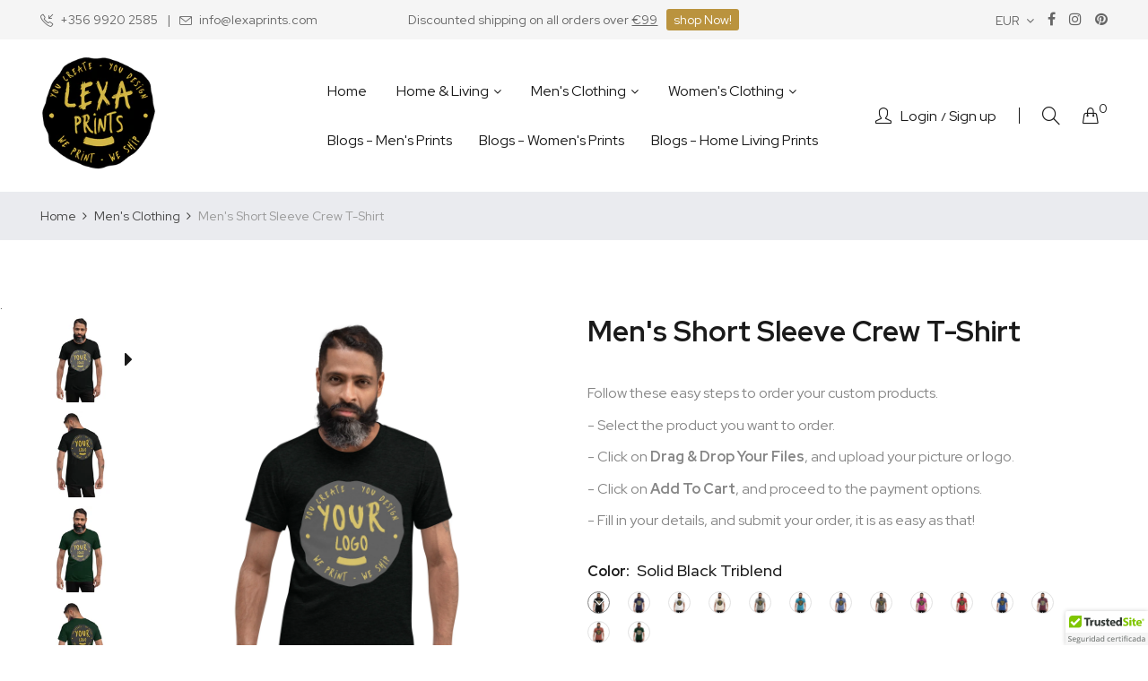

--- FILE ---
content_type: text/html; charset=utf-8
request_url: https://www.lexaprints.com/es/products/mens-short-sleeve-crew-t-shirt
body_size: 37605
content:
<!doctype html>
<html class="no-js" lang="es">
<head>
    <meta charset="utf-8">
    <meta http-equiv="X-UA-Compatible" content="IE=edge">
    <meta name="viewport" content="width=device-width,initial-scale=1">
    <meta name="theme-color" content="#ba933e">
    <link rel="canonical" href="https://www.lexaprints.com/es/products/mens-short-sleeve-crew-t-shirt">
    
    
    <title>
        Men&#39;s Short Sleeve Crew T-Shirt
        
        
        &ndash; Lexa Prints
    </title>
    
        <meta name="description" content="The tri-blend fabric creates a vintage, fitted look. And extreme durability makes this t-shirt withstand repeated washings and still remain super comfortable. • 50% polyester, 25% combed ring-spun cotton, 25% rayon • Fabric weight: 3.4 oz/yd² (115.3 g/m²) • Pre-shrunk for extra durability • 40 singles • Regular fit • S">
    
    <!-- /snippets/social-meta-tags.liquid -->
<meta property="og:site_name" content="Lexa Prints">
<meta property="og:url" content="https://www.lexaprints.com/es/products/mens-short-sleeve-crew-t-shirt">
<meta property="og:title" content="Men's Short Sleeve Crew T-Shirt">
<meta property="og:type" content="product">
<meta property="og:description" content="The tri-blend fabric creates a vintage, fitted look. And extreme durability makes this t-shirt withstand repeated washings and still remain super comfortable. • 50% polyester, 25% combed ring-spun cotton, 25% rayon • Fabric weight: 3.4 oz/yd² (115.3 g/m²) • Pre-shrunk for extra durability • 40 singles • Regular fit • S"><meta property="og:price:amount" content="30,00">
  	<meta property="og:price:currency" content="EUR"><meta property="og:image" content="http://www.lexaprints.com/cdn/shop/products/unisex-tri-blend-t-shirt-solid-black-triblend-front-62a61b6c2ec1c_1024x1024.jpg?v=1655053197"><meta property="og:image" content="http://www.lexaprints.com/cdn/shop/products/unisex-tri-blend-t-shirt-solid-black-triblend-back-62a61b6c2f6e3_1024x1024.jpg?v=1655053199"><meta property="og:image" content="http://www.lexaprints.com/cdn/shop/products/unisex-tri-blend-t-shirt-emerald-triblend-front-62a61b6c2f92f_1024x1024.jpg?v=1655053200">
<meta property="og:image:secure_url" content="https://www.lexaprints.com/cdn/shop/products/unisex-tri-blend-t-shirt-solid-black-triblend-front-62a61b6c2ec1c_1024x1024.jpg?v=1655053197"><meta property="og:image:secure_url" content="https://www.lexaprints.com/cdn/shop/products/unisex-tri-blend-t-shirt-solid-black-triblend-back-62a61b6c2f6e3_1024x1024.jpg?v=1655053199"><meta property="og:image:secure_url" content="https://www.lexaprints.com/cdn/shop/products/unisex-tri-blend-t-shirt-emerald-triblend-front-62a61b6c2f92f_1024x1024.jpg?v=1655053200">
<meta name="twitter:site" content="@">
<meta name="twitter:card" content="summary_large_image">
<meta name="twitter:title" content="Men's Short Sleeve Crew T-Shirt">
<meta name="twitter:description" content="The tri-blend fabric creates a vintage, fitted look. And extreme durability makes this t-shirt withstand repeated washings and still remain super comfortable. • 50% polyester, 25% combed ring-spun cotton, 25% rayon • Fabric weight: 3.4 oz/yd² (115.3 g/m²) • Pre-shrunk for extra durability • 40 singles • Regular fit • S">

    
<style data-shopify>

  :root {
    --vela-color-primary:            #ba933e;
    --vela-color-secondary:          #ba933e;
    --vela-border-color:             #e1e1e1;
    --vela-body-bg:                  #ffffff;
    
    --vela-text-color-primary:       #444444;
    --vela-text-color-secondary:     #1a1a1a;
    --vela-text-color-banner:        #666666;
    
    --vela-border-main:              1px solid var(--vela-border-color);
    --vela-gutter-width:             30px;
    
    --vela-font-family:              Red Hat Display;
    --vela-font-family-secondary:    Red Hat Display;
    --vela-font-icon:                "FontAwesome";
    
    --vela-topbar-bgcolor:           #f5f5f5;
    --vela-topbar-textcolor:         #666666;
    
    --vela-header-bgcolor:           #ffffff;
    --vela-header-textcolor:         #1a1a1a;
    --vela-footer-bgcolor:           #1a1a1a;
    --vela-footer-titlecolor:        #ffffff;
    --vela-footer-textcolor:         #999999;
    
    --vela-breadcrumb-bgcolor:           #eaebef;
    --vela-breadcrumb-linkcolor:         #444444;
    --vela-breadcrumb-textcolor:         #999999;
    --vela-breadcrumb-headingcolor:         #1a1a1a;
    
    --vela-font-size:                16px;
    --vela-heading-color:		  var(--vela-text-color-secondary);

    --newslettermodal:  url(//www.lexaprints.com/cdn/shop/t/4/assets/newslettermodal.png?v=13373700564199561961649498787);
    --icon_loading: url(//www.lexaprints.com/cdn/shop/t/4/assets/loading.gif?v=47373580461733618591649498786);
    --icon_close: url(//www.lexaprints.com/cdn/shop/t/4/assets/velaClose.png?v=121253005341505273761649498793);
    
        --button_one_txtcolor: #ffffff;
        --button_one_bgcolor : #1a1a1a;
        --button_one_bordercolor: #1a1a1a;
        --button_one_bgcolor_hover: #ba933e;
        --button_one_bordercolor_hover : #ba933e;
        --button_one_txtcolor_hover: #ffffff;

       
        --btnpro_txtcolor: #1a1a1a;
        --btnpro_bgcolor: #ffffff;
        --btnpro_bordercolor: #ffffff;
        --btnpro_bgcolor_hover: #ba933e;
        --btnpro_bordercolor_hover: #ba933e;
        --btnpro_txtcolor_hover: #ffffff;


        --addtocart_txtcolor: #ffffff;
        --addtocart_bgcolor: #1a1a1a;
        --addtocart_bordercolor: #1a1a1a;
        --addtocart_txtcolor_hover: #ffffff;
        --addtocart_bgcolor_hover: #ba933e;
        --addtocart_bordercolor_hover: #ba933e;


        --velamenu-bgcolor:              #ffffff;
        --velamenu-linkcolor:            #1a1a1a;
        --velamenu-linkcolor-hover:      #ba933e;
        --velamenu-fontsize:             16px;
        --velasubmenu-bgcolor:           #ffffff;
        --velasubmenu-linkcolor:         #888888;
        --velasubmenu-linkcolor-hover:   #333333;
        --velasubmenu-fontsize:          14px;

</style>

    <link href="//www.lexaprints.com/cdn/shop/t/4/assets/vela-fonts.css?v=47434611875105464631654878298" rel="stylesheet" type="text/css" media="all" />
<link href="//www.lexaprints.com/cdn/shop/t/4/assets/plugin.css?v=180580606563927132261649498787" rel="stylesheet" type="text/css" media="all" />

<link href="//www.lexaprints.com/cdn/shop/t/4/assets/vela-site.css?v=37856736458836359281649498810" rel="stylesheet" type="text/css" media="all" />
    <script src="//www.lexaprints.com/cdn/shop/t/4/assets/jquery-3.5.0.min.js?v=1809603447665040241649498784" type="text/javascript"></script>
<script>
    window.money = '€{{amount_with_comma_separator}}';
    window.money_format = '€{{amount_with_comma_separator}} EUR';
    window.currency = 'EUR';
    window.shop_money_format = "€{{amount_with_comma_separator}}";
    window.shop_money_with_currency_format = "€{{amount_with_comma_separator}} EUR";
    window.loading_url = "//www.lexaprints.com/cdn/shop/t/4/assets/loading.gif?v=47373580461733618591649498786";
    window.file_url = "//www.lexaprints.com/cdn/shop/files/?v=932";
    window.asset_url = "//www.lexaprints.com/cdn/shop/t/4/assets/?v=932";
    window.ajaxcart_type = 'drawer';
    window.newsletter_success = "Thank you for your subscription";
    window.cart_empty = "Su carrito actualmente está vacío.";
    window.swatch_enable = true;
    window.swatch_show_unvailable = true;
    window.sidebar_multichoise = true;
    window.float_header = true;
    window.review = true;
    window.currencies = true;
    window.countdown_format = "<ul class='list-unstyle list-inline'><li><span class='number'>%D</span><span>Days</span></li><li><span class='number'>%H</span><span>Hours</span></li><li><span class='number'>%M</span><span>Mins</span></li><li><span class='number'>%S</span><span>Secs</span></li></ul>";
    window.vela = window.vela || {};
    vela.strings = {
        add_to_cart: "Agregar al carrito",
        sold_out: "Agotado",
        vendor: "Vendor",
        sku: "SKU",
        availability: "Availability",
        available: "In stock",
        unavailable: "No disponible"
    };
</script>
    <script>window.performance && window.performance.mark && window.performance.mark('shopify.content_for_header.start');</script><meta id="shopify-digital-wallet" name="shopify-digital-wallet" content="/55182033070/digital_wallets/dialog">
<meta name="shopify-checkout-api-token" content="361ccf80f2da348b41cc15aa1bfa2b6a">
<meta id="in-context-paypal-metadata" data-shop-id="55182033070" data-venmo-supported="false" data-environment="production" data-locale="es_ES" data-paypal-v4="true" data-currency="EUR">
<link rel="alternate" hreflang="x-default" href="https://www.lexaprints.com/products/mens-short-sleeve-crew-t-shirt">
<link rel="alternate" hreflang="en" href="https://www.lexaprints.com/products/mens-short-sleeve-crew-t-shirt">
<link rel="alternate" hreflang="ar" href="https://www.lexaprints.com/ar/products/mens-short-sleeve-crew-t-shirt">
<link rel="alternate" hreflang="de" href="https://www.lexaprints.com/de/products/mens-short-sleeve-crew-t-shirt">
<link rel="alternate" hreflang="es" href="https://www.lexaprints.com/es/products/mens-short-sleeve-crew-t-shirt">
<link rel="alternate" hreflang="fr" href="https://www.lexaprints.com/fr/products/mens-short-sleeve-crew-t-shirt">
<link rel="alternate" hreflang="it" href="https://www.lexaprints.com/it/products/mens-short-sleeve-crew-t-shirt">
<link rel="alternate" type="application/json+oembed" href="https://www.lexaprints.com/es/products/mens-short-sleeve-crew-t-shirt.oembed">
<script async="async" src="/checkouts/internal/preloads.js?locale=es-MT"></script>
<script id="shopify-features" type="application/json">{"accessToken":"361ccf80f2da348b41cc15aa1bfa2b6a","betas":["rich-media-storefront-analytics"],"domain":"www.lexaprints.com","predictiveSearch":true,"shopId":55182033070,"locale":"es"}</script>
<script>var Shopify = Shopify || {};
Shopify.shop = "lexamt.myshopify.com";
Shopify.locale = "es";
Shopify.currency = {"active":"EUR","rate":"1.0"};
Shopify.country = "MT";
Shopify.theme = {"name":"Lexa Prints 090422","id":129191510190,"schema_name":"Vela Framework","schema_version":"v2.0.0","theme_store_id":null,"role":"main"};
Shopify.theme.handle = "null";
Shopify.theme.style = {"id":null,"handle":null};
Shopify.cdnHost = "www.lexaprints.com/cdn";
Shopify.routes = Shopify.routes || {};
Shopify.routes.root = "/es/";</script>
<script type="module">!function(o){(o.Shopify=o.Shopify||{}).modules=!0}(window);</script>
<script>!function(o){function n(){var o=[];function n(){o.push(Array.prototype.slice.apply(arguments))}return n.q=o,n}var t=o.Shopify=o.Shopify||{};t.loadFeatures=n(),t.autoloadFeatures=n()}(window);</script>
<script id="shop-js-analytics" type="application/json">{"pageType":"product"}</script>
<script defer="defer" async type="module" src="//www.lexaprints.com/cdn/shopifycloud/shop-js/modules/v2/client.init-shop-cart-sync_BFpxDrjM.es.esm.js"></script>
<script defer="defer" async type="module" src="//www.lexaprints.com/cdn/shopifycloud/shop-js/modules/v2/chunk.common_CnP21gUX.esm.js"></script>
<script defer="defer" async type="module" src="//www.lexaprints.com/cdn/shopifycloud/shop-js/modules/v2/chunk.modal_D61HrJrg.esm.js"></script>
<script type="module">
  await import("//www.lexaprints.com/cdn/shopifycloud/shop-js/modules/v2/client.init-shop-cart-sync_BFpxDrjM.es.esm.js");
await import("//www.lexaprints.com/cdn/shopifycloud/shop-js/modules/v2/chunk.common_CnP21gUX.esm.js");
await import("//www.lexaprints.com/cdn/shopifycloud/shop-js/modules/v2/chunk.modal_D61HrJrg.esm.js");

  window.Shopify.SignInWithShop?.initShopCartSync?.({"fedCMEnabled":true,"windoidEnabled":true});

</script>
<script>(function() {
  var isLoaded = false;
  function asyncLoad() {
    if (isLoaded) return;
    isLoaded = true;
    var urls = ["https:\/\/myfaqprime.appspot.com\/bot\/bot-primelite.js?shop=lexamt.myshopify.com","https:\/\/cookie-bar.conversionbear.com\/script?app=cookie_consent\u0026shop=lexamt.myshopify.com","\/\/cdn.ywxi.net\/js\/partner-shopify.js?shop=lexamt.myshopify.com","https:\/\/seo.apps.avada.io\/avada-seo-installed.js?shop=lexamt.myshopify.com","\/\/cdn.shopify.com\/proxy\/80963b87d9518dbccde7560a4f3f023c4d31ce575547527c30a3345f36af7cfa\/static.cdn.printful.com\/static\/js\/external\/shopify-product-customizer.js?v=0.28\u0026shop=lexamt.myshopify.com\u0026sp-cache-control=cHVibGljLCBtYXgtYWdlPTkwMA"];
    for (var i = 0; i < urls.length; i++) {
      var s = document.createElement('script');
      s.type = 'text/javascript';
      s.async = true;
      s.src = urls[i];
      var x = document.getElementsByTagName('script')[0];
      x.parentNode.insertBefore(s, x);
    }
  };
  if(window.attachEvent) {
    window.attachEvent('onload', asyncLoad);
  } else {
    window.addEventListener('load', asyncLoad, false);
  }
})();</script>
<script id="__st">var __st={"a":55182033070,"offset":3600,"reqid":"5f161b69-1b7c-498f-8576-1b68369ce832-1770074494","pageurl":"www.lexaprints.com\/es\/products\/mens-short-sleeve-crew-t-shirt","u":"853146cd0934","p":"product","rtyp":"product","rid":7705003491502};</script>
<script>window.ShopifyPaypalV4VisibilityTracking = true;</script>
<script id="captcha-bootstrap">!function(){'use strict';const t='contact',e='account',n='new_comment',o=[[t,t],['blogs',n],['comments',n],[t,'customer']],c=[[e,'customer_login'],[e,'guest_login'],[e,'recover_customer_password'],[e,'create_customer']],r=t=>t.map((([t,e])=>`form[action*='/${t}']:not([data-nocaptcha='true']) input[name='form_type'][value='${e}']`)).join(','),a=t=>()=>t?[...document.querySelectorAll(t)].map((t=>t.form)):[];function s(){const t=[...o],e=r(t);return a(e)}const i='password',u='form_key',d=['recaptcha-v3-token','g-recaptcha-response','h-captcha-response',i],f=()=>{try{return window.sessionStorage}catch{return}},m='__shopify_v',_=t=>t.elements[u];function p(t,e,n=!1){try{const o=window.sessionStorage,c=JSON.parse(o.getItem(e)),{data:r}=function(t){const{data:e,action:n}=t;return t[m]||n?{data:e,action:n}:{data:t,action:n}}(c);for(const[e,n]of Object.entries(r))t.elements[e]&&(t.elements[e].value=n);n&&o.removeItem(e)}catch(o){console.error('form repopulation failed',{error:o})}}const l='form_type',E='cptcha';function T(t){t.dataset[E]=!0}const w=window,h=w.document,L='Shopify',v='ce_forms',y='captcha';let A=!1;((t,e)=>{const n=(g='f06e6c50-85a8-45c8-87d0-21a2b65856fe',I='https://cdn.shopify.com/shopifycloud/storefront-forms-hcaptcha/ce_storefront_forms_captcha_hcaptcha.v1.5.2.iife.js',D={infoText:'Protegido por hCaptcha',privacyText:'Privacidad',termsText:'Términos'},(t,e,n)=>{const o=w[L][v],c=o.bindForm;if(c)return c(t,g,e,D).then(n);var r;o.q.push([[t,g,e,D],n]),r=I,A||(h.body.append(Object.assign(h.createElement('script'),{id:'captcha-provider',async:!0,src:r})),A=!0)});var g,I,D;w[L]=w[L]||{},w[L][v]=w[L][v]||{},w[L][v].q=[],w[L][y]=w[L][y]||{},w[L][y].protect=function(t,e){n(t,void 0,e),T(t)},Object.freeze(w[L][y]),function(t,e,n,w,h,L){const[v,y,A,g]=function(t,e,n){const i=e?o:[],u=t?c:[],d=[...i,...u],f=r(d),m=r(i),_=r(d.filter((([t,e])=>n.includes(e))));return[a(f),a(m),a(_),s()]}(w,h,L),I=t=>{const e=t.target;return e instanceof HTMLFormElement?e:e&&e.form},D=t=>v().includes(t);t.addEventListener('submit',(t=>{const e=I(t);if(!e)return;const n=D(e)&&!e.dataset.hcaptchaBound&&!e.dataset.recaptchaBound,o=_(e),c=g().includes(e)&&(!o||!o.value);(n||c)&&t.preventDefault(),c&&!n&&(function(t){try{if(!f())return;!function(t){const e=f();if(!e)return;const n=_(t);if(!n)return;const o=n.value;o&&e.removeItem(o)}(t);const e=Array.from(Array(32),(()=>Math.random().toString(36)[2])).join('');!function(t,e){_(t)||t.append(Object.assign(document.createElement('input'),{type:'hidden',name:u})),t.elements[u].value=e}(t,e),function(t,e){const n=f();if(!n)return;const o=[...t.querySelectorAll(`input[type='${i}']`)].map((({name:t})=>t)),c=[...d,...o],r={};for(const[a,s]of new FormData(t).entries())c.includes(a)||(r[a]=s);n.setItem(e,JSON.stringify({[m]:1,action:t.action,data:r}))}(t,e)}catch(e){console.error('failed to persist form',e)}}(e),e.submit())}));const S=(t,e)=>{t&&!t.dataset[E]&&(n(t,e.some((e=>e===t))),T(t))};for(const o of['focusin','change'])t.addEventListener(o,(t=>{const e=I(t);D(e)&&S(e,y())}));const B=e.get('form_key'),M=e.get(l),P=B&&M;t.addEventListener('DOMContentLoaded',(()=>{const t=y();if(P)for(const e of t)e.elements[l].value===M&&p(e,B);[...new Set([...A(),...v().filter((t=>'true'===t.dataset.shopifyCaptcha))])].forEach((e=>S(e,t)))}))}(h,new URLSearchParams(w.location.search),n,t,e,['guest_login'])})(!0,!0)}();</script>
<script integrity="sha256-4kQ18oKyAcykRKYeNunJcIwy7WH5gtpwJnB7kiuLZ1E=" data-source-attribution="shopify.loadfeatures" defer="defer" src="//www.lexaprints.com/cdn/shopifycloud/storefront/assets/storefront/load_feature-a0a9edcb.js" crossorigin="anonymous"></script>
<script data-source-attribution="shopify.dynamic_checkout.dynamic.init">var Shopify=Shopify||{};Shopify.PaymentButton=Shopify.PaymentButton||{isStorefrontPortableWallets:!0,init:function(){window.Shopify.PaymentButton.init=function(){};var t=document.createElement("script");t.src="https://www.lexaprints.com/cdn/shopifycloud/portable-wallets/latest/portable-wallets.es.js",t.type="module",document.head.appendChild(t)}};
</script>
<script data-source-attribution="shopify.dynamic_checkout.buyer_consent">
  function portableWalletsHideBuyerConsent(e){var t=document.getElementById("shopify-buyer-consent"),n=document.getElementById("shopify-subscription-policy-button");t&&n&&(t.classList.add("hidden"),t.setAttribute("aria-hidden","true"),n.removeEventListener("click",e))}function portableWalletsShowBuyerConsent(e){var t=document.getElementById("shopify-buyer-consent"),n=document.getElementById("shopify-subscription-policy-button");t&&n&&(t.classList.remove("hidden"),t.removeAttribute("aria-hidden"),n.addEventListener("click",e))}window.Shopify?.PaymentButton&&(window.Shopify.PaymentButton.hideBuyerConsent=portableWalletsHideBuyerConsent,window.Shopify.PaymentButton.showBuyerConsent=portableWalletsShowBuyerConsent);
</script>
<script>
  function portableWalletsCleanup(e){e&&e.src&&console.error("Failed to load portable wallets script "+e.src);var t=document.querySelectorAll("shopify-accelerated-checkout .shopify-payment-button__skeleton, shopify-accelerated-checkout-cart .wallet-cart-button__skeleton"),e=document.getElementById("shopify-buyer-consent");for(let e=0;e<t.length;e++)t[e].remove();e&&e.remove()}function portableWalletsNotLoadedAsModule(e){e instanceof ErrorEvent&&"string"==typeof e.message&&e.message.includes("import.meta")&&"string"==typeof e.filename&&e.filename.includes("portable-wallets")&&(window.removeEventListener("error",portableWalletsNotLoadedAsModule),window.Shopify.PaymentButton.failedToLoad=e,"loading"===document.readyState?document.addEventListener("DOMContentLoaded",window.Shopify.PaymentButton.init):window.Shopify.PaymentButton.init())}window.addEventListener("error",portableWalletsNotLoadedAsModule);
</script>

<script type="module" src="https://www.lexaprints.com/cdn/shopifycloud/portable-wallets/latest/portable-wallets.es.js" onError="portableWalletsCleanup(this)" crossorigin="anonymous"></script>
<script nomodule>
  document.addEventListener("DOMContentLoaded", portableWalletsCleanup);
</script>

<link id="shopify-accelerated-checkout-styles" rel="stylesheet" media="screen" href="https://www.lexaprints.com/cdn/shopifycloud/portable-wallets/latest/accelerated-checkout-backwards-compat.css" crossorigin="anonymous">
<style id="shopify-accelerated-checkout-cart">
        #shopify-buyer-consent {
  margin-top: 1em;
  display: inline-block;
  width: 100%;
}

#shopify-buyer-consent.hidden {
  display: none;
}

#shopify-subscription-policy-button {
  background: none;
  border: none;
  padding: 0;
  text-decoration: underline;
  font-size: inherit;
  cursor: pointer;
}

#shopify-subscription-policy-button::before {
  box-shadow: none;
}

      </style>

<script>window.performance && window.performance.mark && window.performance.mark('shopify.content_for_header.end');</script>
<!-- BEGIN app block: shopify://apps/upload-lift/blocks/app-embed/3c98bdcb-7587-4ade-bfe4-7d8af00d05ca -->
<script src="https://assets.cloudlift.app/api/assets/upload.js?shop=lexamt.myshopify.com" defer="defer"></script>

<!-- END app block --><link href="https://monorail-edge.shopifysvc.com" rel="dns-prefetch">
<script>(function(){if ("sendBeacon" in navigator && "performance" in window) {try {var session_token_from_headers = performance.getEntriesByType('navigation')[0].serverTiming.find(x => x.name == '_s').description;} catch {var session_token_from_headers = undefined;}var session_cookie_matches = document.cookie.match(/_shopify_s=([^;]*)/);var session_token_from_cookie = session_cookie_matches && session_cookie_matches.length === 2 ? session_cookie_matches[1] : "";var session_token = session_token_from_headers || session_token_from_cookie || "";function handle_abandonment_event(e) {var entries = performance.getEntries().filter(function(entry) {return /monorail-edge.shopifysvc.com/.test(entry.name);});if (!window.abandonment_tracked && entries.length === 0) {window.abandonment_tracked = true;var currentMs = Date.now();var navigation_start = performance.timing.navigationStart;var payload = {shop_id: 55182033070,url: window.location.href,navigation_start,duration: currentMs - navigation_start,session_token,page_type: "product"};window.navigator.sendBeacon("https://monorail-edge.shopifysvc.com/v1/produce", JSON.stringify({schema_id: "online_store_buyer_site_abandonment/1.1",payload: payload,metadata: {event_created_at_ms: currentMs,event_sent_at_ms: currentMs}}));}}window.addEventListener('pagehide', handle_abandonment_event);}}());</script>
<script id="web-pixels-manager-setup">(function e(e,d,r,n,o){if(void 0===o&&(o={}),!Boolean(null===(a=null===(i=window.Shopify)||void 0===i?void 0:i.analytics)||void 0===a?void 0:a.replayQueue)){var i,a;window.Shopify=window.Shopify||{};var t=window.Shopify;t.analytics=t.analytics||{};var s=t.analytics;s.replayQueue=[],s.publish=function(e,d,r){return s.replayQueue.push([e,d,r]),!0};try{self.performance.mark("wpm:start")}catch(e){}var l=function(){var e={modern:/Edge?\/(1{2}[4-9]|1[2-9]\d|[2-9]\d{2}|\d{4,})\.\d+(\.\d+|)|Firefox\/(1{2}[4-9]|1[2-9]\d|[2-9]\d{2}|\d{4,})\.\d+(\.\d+|)|Chrom(ium|e)\/(9{2}|\d{3,})\.\d+(\.\d+|)|(Maci|X1{2}).+ Version\/(15\.\d+|(1[6-9]|[2-9]\d|\d{3,})\.\d+)([,.]\d+|)( \(\w+\)|)( Mobile\/\w+|) Safari\/|Chrome.+OPR\/(9{2}|\d{3,})\.\d+\.\d+|(CPU[ +]OS|iPhone[ +]OS|CPU[ +]iPhone|CPU IPhone OS|CPU iPad OS)[ +]+(15[._]\d+|(1[6-9]|[2-9]\d|\d{3,})[._]\d+)([._]\d+|)|Android:?[ /-](13[3-9]|1[4-9]\d|[2-9]\d{2}|\d{4,})(\.\d+|)(\.\d+|)|Android.+Firefox\/(13[5-9]|1[4-9]\d|[2-9]\d{2}|\d{4,})\.\d+(\.\d+|)|Android.+Chrom(ium|e)\/(13[3-9]|1[4-9]\d|[2-9]\d{2}|\d{4,})\.\d+(\.\d+|)|SamsungBrowser\/([2-9]\d|\d{3,})\.\d+/,legacy:/Edge?\/(1[6-9]|[2-9]\d|\d{3,})\.\d+(\.\d+|)|Firefox\/(5[4-9]|[6-9]\d|\d{3,})\.\d+(\.\d+|)|Chrom(ium|e)\/(5[1-9]|[6-9]\d|\d{3,})\.\d+(\.\d+|)([\d.]+$|.*Safari\/(?![\d.]+ Edge\/[\d.]+$))|(Maci|X1{2}).+ Version\/(10\.\d+|(1[1-9]|[2-9]\d|\d{3,})\.\d+)([,.]\d+|)( \(\w+\)|)( Mobile\/\w+|) Safari\/|Chrome.+OPR\/(3[89]|[4-9]\d|\d{3,})\.\d+\.\d+|(CPU[ +]OS|iPhone[ +]OS|CPU[ +]iPhone|CPU IPhone OS|CPU iPad OS)[ +]+(10[._]\d+|(1[1-9]|[2-9]\d|\d{3,})[._]\d+)([._]\d+|)|Android:?[ /-](13[3-9]|1[4-9]\d|[2-9]\d{2}|\d{4,})(\.\d+|)(\.\d+|)|Mobile Safari.+OPR\/([89]\d|\d{3,})\.\d+\.\d+|Android.+Firefox\/(13[5-9]|1[4-9]\d|[2-9]\d{2}|\d{4,})\.\d+(\.\d+|)|Android.+Chrom(ium|e)\/(13[3-9]|1[4-9]\d|[2-9]\d{2}|\d{4,})\.\d+(\.\d+|)|Android.+(UC? ?Browser|UCWEB|U3)[ /]?(15\.([5-9]|\d{2,})|(1[6-9]|[2-9]\d|\d{3,})\.\d+)\.\d+|SamsungBrowser\/(5\.\d+|([6-9]|\d{2,})\.\d+)|Android.+MQ{2}Browser\/(14(\.(9|\d{2,})|)|(1[5-9]|[2-9]\d|\d{3,})(\.\d+|))(\.\d+|)|K[Aa][Ii]OS\/(3\.\d+|([4-9]|\d{2,})\.\d+)(\.\d+|)/},d=e.modern,r=e.legacy,n=navigator.userAgent;return n.match(d)?"modern":n.match(r)?"legacy":"unknown"}(),u="modern"===l?"modern":"legacy",c=(null!=n?n:{modern:"",legacy:""})[u],f=function(e){return[e.baseUrl,"/wpm","/b",e.hashVersion,"modern"===e.buildTarget?"m":"l",".js"].join("")}({baseUrl:d,hashVersion:r,buildTarget:u}),m=function(e){var d=e.version,r=e.bundleTarget,n=e.surface,o=e.pageUrl,i=e.monorailEndpoint;return{emit:function(e){var a=e.status,t=e.errorMsg,s=(new Date).getTime(),l=JSON.stringify({metadata:{event_sent_at_ms:s},events:[{schema_id:"web_pixels_manager_load/3.1",payload:{version:d,bundle_target:r,page_url:o,status:a,surface:n,error_msg:t},metadata:{event_created_at_ms:s}}]});if(!i)return console&&console.warn&&console.warn("[Web Pixels Manager] No Monorail endpoint provided, skipping logging."),!1;try{return self.navigator.sendBeacon.bind(self.navigator)(i,l)}catch(e){}var u=new XMLHttpRequest;try{return u.open("POST",i,!0),u.setRequestHeader("Content-Type","text/plain"),u.send(l),!0}catch(e){return console&&console.warn&&console.warn("[Web Pixels Manager] Got an unhandled error while logging to Monorail."),!1}}}}({version:r,bundleTarget:l,surface:e.surface,pageUrl:self.location.href,monorailEndpoint:e.monorailEndpoint});try{o.browserTarget=l,function(e){var d=e.src,r=e.async,n=void 0===r||r,o=e.onload,i=e.onerror,a=e.sri,t=e.scriptDataAttributes,s=void 0===t?{}:t,l=document.createElement("script"),u=document.querySelector("head"),c=document.querySelector("body");if(l.async=n,l.src=d,a&&(l.integrity=a,l.crossOrigin="anonymous"),s)for(var f in s)if(Object.prototype.hasOwnProperty.call(s,f))try{l.dataset[f]=s[f]}catch(e){}if(o&&l.addEventListener("load",o),i&&l.addEventListener("error",i),u)u.appendChild(l);else{if(!c)throw new Error("Did not find a head or body element to append the script");c.appendChild(l)}}({src:f,async:!0,onload:function(){if(!function(){var e,d;return Boolean(null===(d=null===(e=window.Shopify)||void 0===e?void 0:e.analytics)||void 0===d?void 0:d.initialized)}()){var d=window.webPixelsManager.init(e)||void 0;if(d){var r=window.Shopify.analytics;r.replayQueue.forEach((function(e){var r=e[0],n=e[1],o=e[2];d.publishCustomEvent(r,n,o)})),r.replayQueue=[],r.publish=d.publishCustomEvent,r.visitor=d.visitor,r.initialized=!0}}},onerror:function(){return m.emit({status:"failed",errorMsg:"".concat(f," has failed to load")})},sri:function(e){var d=/^sha384-[A-Za-z0-9+/=]+$/;return"string"==typeof e&&d.test(e)}(c)?c:"",scriptDataAttributes:o}),m.emit({status:"loading"})}catch(e){m.emit({status:"failed",errorMsg:(null==e?void 0:e.message)||"Unknown error"})}}})({shopId: 55182033070,storefrontBaseUrl: "https://www.lexaprints.com",extensionsBaseUrl: "https://extensions.shopifycdn.com/cdn/shopifycloud/web-pixels-manager",monorailEndpoint: "https://monorail-edge.shopifysvc.com/unstable/produce_batch",surface: "storefront-renderer",enabledBetaFlags: ["2dca8a86"],webPixelsConfigList: [{"id":"shopify-app-pixel","configuration":"{}","eventPayloadVersion":"v1","runtimeContext":"STRICT","scriptVersion":"0450","apiClientId":"shopify-pixel","type":"APP","privacyPurposes":["ANALYTICS","MARKETING"]},{"id":"shopify-custom-pixel","eventPayloadVersion":"v1","runtimeContext":"LAX","scriptVersion":"0450","apiClientId":"shopify-pixel","type":"CUSTOM","privacyPurposes":["ANALYTICS","MARKETING"]}],isMerchantRequest: false,initData: {"shop":{"name":"Lexa Prints","paymentSettings":{"currencyCode":"EUR"},"myshopifyDomain":"lexamt.myshopify.com","countryCode":"MT","storefrontUrl":"https:\/\/www.lexaprints.com\/es"},"customer":null,"cart":null,"checkout":null,"productVariants":[{"price":{"amount":30.0,"currencyCode":"EUR"},"product":{"title":"Men's Short Sleeve Crew T-Shirt","vendor":"Lexa Prints","id":"7705003491502","untranslatedTitle":"Men's Short Sleeve Crew T-Shirt","url":"\/es\/products\/mens-short-sleeve-crew-t-shirt","type":""},"id":"43018874781870","image":{"src":"\/\/www.lexaprints.com\/cdn\/shop\/products\/unisex-tri-blend-t-shirt-solid-black-triblend-front-62a61b6c2ec1c.jpg?v=1655053197"},"sku":"3058111_6584","title":"Solid Black Triblend \/ XS","untranslatedTitle":"Solid Black Triblend \/ XS"},{"price":{"amount":30.0,"currencyCode":"EUR"},"product":{"title":"Men's Short Sleeve Crew T-Shirt","vendor":"Lexa Prints","id":"7705003491502","untranslatedTitle":"Men's Short Sleeve Crew T-Shirt","url":"\/es\/products\/mens-short-sleeve-crew-t-shirt","type":""},"id":"43018874814638","image":{"src":"\/\/www.lexaprints.com\/cdn\/shop\/products\/unisex-tri-blend-t-shirt-navy-triblend-front-62a61b6c30353.jpg?v=1655053204"},"sku":"3058111_6552","title":"Navy Triblend \/ XS","untranslatedTitle":"Navy Triblend \/ XS"},{"price":{"amount":30.0,"currencyCode":"EUR"},"product":{"title":"Men's Short Sleeve Crew T-Shirt","vendor":"Lexa Prints","id":"7705003491502","untranslatedTitle":"Men's Short Sleeve Crew T-Shirt","url":"\/es\/products\/mens-short-sleeve-crew-t-shirt","type":""},"id":"43018874847406","image":{"src":"\/\/www.lexaprints.com\/cdn\/shop\/products\/unisex-tri-blend-t-shirt-white-fleck-triblend-front-62a61b6c4a4b3.jpg?v=1655053242"},"sku":"3058111_6608","title":"White Fleck Triblend \/ XS","untranslatedTitle":"White Fleck Triblend \/ XS"},{"price":{"amount":30.0,"currencyCode":"EUR"},"product":{"title":"Men's Short Sleeve Crew T-Shirt","vendor":"Lexa Prints","id":"7705003491502","untranslatedTitle":"Men's Short Sleeve Crew T-Shirt","url":"\/es\/products\/mens-short-sleeve-crew-t-shirt","type":""},"id":"43018874880174","image":{"src":"\/\/www.lexaprints.com\/cdn\/shop\/products\/unisex-tri-blend-t-shirt-oatmeal-triblend-front-62a61b6c47561.jpg?v=1655053239"},"sku":"3058111_6821","title":"Oatmeal Triblend \/ XS","untranslatedTitle":"Oatmeal Triblend \/ XS"},{"price":{"amount":30.0,"currencyCode":"EUR"},"product":{"title":"Men's Short Sleeve Crew T-Shirt","vendor":"Lexa Prints","id":"7705003491502","untranslatedTitle":"Men's Short Sleeve Crew T-Shirt","url":"\/es\/products\/mens-short-sleeve-crew-t-shirt","type":""},"id":"43018874912942","image":{"src":"\/\/www.lexaprints.com\/cdn\/shop\/products\/unisex-tri-blend-t-shirt-athletic-grey-triblend-front-62a61b6c44c1e.jpg?v=1655053235"},"sku":"3058111_6472","title":"Athletic Grey Triblend \/ XS","untranslatedTitle":"Athletic Grey Triblend \/ XS"},{"price":{"amount":30.0,"currencyCode":"EUR"},"product":{"title":"Men's Short Sleeve Crew T-Shirt","vendor":"Lexa Prints","id":"7705003491502","untranslatedTitle":"Men's Short Sleeve Crew T-Shirt","url":"\/es\/products\/mens-short-sleeve-crew-t-shirt","type":""},"id":"43018874945710","image":{"src":"\/\/www.lexaprints.com\/cdn\/shop\/products\/unisex-tri-blend-t-shirt-aqua-triblend-front-62a61b6c427a2.jpg?v=1655053232"},"sku":"3058111_6464","title":"Aqua Triblend \/ XS","untranslatedTitle":"Aqua Triblend \/ XS"},{"price":{"amount":30.0,"currencyCode":"EUR"},"product":{"title":"Men's Short Sleeve Crew T-Shirt","vendor":"Lexa Prints","id":"7705003491502","untranslatedTitle":"Men's Short Sleeve Crew T-Shirt","url":"\/es\/products\/mens-short-sleeve-crew-t-shirt","type":""},"id":"43018874978478","image":{"src":"\/\/www.lexaprints.com\/cdn\/shop\/products\/unisex-tri-blend-t-shirt-blue-triblend-front-62a61b6c3fe11.jpg?v=1655053229"},"sku":"3058111_6488","title":"Blue Triblend \/ XS","untranslatedTitle":"Blue Triblend \/ XS"},{"price":{"amount":30.0,"currencyCode":"EUR"},"product":{"title":"Men's Short Sleeve Crew T-Shirt","vendor":"Lexa Prints","id":"7705003491502","untranslatedTitle":"Men's Short Sleeve Crew T-Shirt","url":"\/es\/products\/mens-short-sleeve-crew-t-shirt","type":""},"id":"43018875011246","image":{"src":"\/\/www.lexaprints.com\/cdn\/shop\/products\/unisex-tri-blend-t-shirt-grey-triblend-front-62a61b6c3d54c.jpg?v=1655053226"},"sku":"3058111_6536","title":"Grey Triblend \/ XS","untranslatedTitle":"Grey Triblend \/ XS"},{"price":{"amount":30.0,"currencyCode":"EUR"},"product":{"title":"Men's Short Sleeve Crew T-Shirt","vendor":"Lexa Prints","id":"7705003491502","untranslatedTitle":"Men's Short Sleeve Crew T-Shirt","url":"\/es\/products\/mens-short-sleeve-crew-t-shirt","type":""},"id":"43018875044014","image":{"src":"\/\/www.lexaprints.com\/cdn\/shop\/products\/unisex-tri-blend-t-shirt-berry-triblend-front-62a61b6c39126.jpg?v=1655053219"},"sku":"3058111_6480","title":"Berry Triblend \/ XS","untranslatedTitle":"Berry Triblend \/ XS"},{"price":{"amount":30.0,"currencyCode":"EUR"},"product":{"title":"Men's Short Sleeve Crew T-Shirt","vendor":"Lexa Prints","id":"7705003491502","untranslatedTitle":"Men's Short Sleeve Crew T-Shirt","url":"\/es\/products\/mens-short-sleeve-crew-t-shirt","type":""},"id":"43018875076782","image":{"src":"\/\/www.lexaprints.com\/cdn\/shop\/products\/unisex-tri-blend-t-shirt-red-triblend-front-62a61b6c33845.jpg?v=1655053214"},"sku":"3058111_6576","title":"Red Triblend \/ XS","untranslatedTitle":"Red Triblend \/ XS"},{"price":{"amount":30.0,"currencyCode":"EUR"},"product":{"title":"Men's Short Sleeve Crew T-Shirt","vendor":"Lexa Prints","id":"7705003491502","untranslatedTitle":"Men's Short Sleeve Crew T-Shirt","url":"\/es\/products\/mens-short-sleeve-crew-t-shirt","type":""},"id":"43018875109550","image":{"src":"\/\/www.lexaprints.com\/cdn\/shop\/products\/unisex-tri-blend-t-shirt-true-royal-triblend-front-62a61b6c32600.jpg?v=1655053211"},"sku":"3058111_6600","title":"True Royal Triblend \/ XS","untranslatedTitle":"True Royal Triblend \/ XS"},{"price":{"amount":30.0,"currencyCode":"EUR"},"product":{"title":"Men's Short Sleeve Crew T-Shirt","vendor":"Lexa Prints","id":"7705003491502","untranslatedTitle":"Men's Short Sleeve Crew T-Shirt","url":"\/es\/products\/mens-short-sleeve-crew-t-shirt","type":""},"id":"43018875142318","image":{"src":"\/\/www.lexaprints.com\/cdn\/shop\/products\/unisex-tri-blend-t-shirt-maroon-triblend-front-62a61b6c315c4.jpg?v=1655053207"},"sku":"3058111_6544","title":"Maroon Triblend \/ XS","untranslatedTitle":"Maroon Triblend \/ XS"},{"price":{"amount":30.0,"currencyCode":"EUR"},"product":{"title":"Men's Short Sleeve Crew T-Shirt","vendor":"Lexa Prints","id":"7705003491502","untranslatedTitle":"Men's Short Sleeve Crew T-Shirt","url":"\/es\/products\/mens-short-sleeve-crew-t-shirt","type":""},"id":"43018875175086","image":{"src":"\/\/www.lexaprints.com\/cdn\/shop\/products\/unisex-tri-blend-t-shirt-clay-triblend-front-62a61b6c3b321.jpg?v=1655053222"},"sku":"3058111_6512","title":"Clay Triblend \/ XS","untranslatedTitle":"Clay Triblend \/ XS"},{"price":{"amount":30.0,"currencyCode":"EUR"},"product":{"title":"Men's Short Sleeve Crew T-Shirt","vendor":"Lexa Prints","id":"7705003491502","untranslatedTitle":"Men's Short Sleeve Crew T-Shirt","url":"\/es\/products\/mens-short-sleeve-crew-t-shirt","type":""},"id":"43018875207854","image":{"src":"\/\/www.lexaprints.com\/cdn\/shop\/products\/unisex-tri-blend-t-shirt-emerald-triblend-front-62a61b6c2f92f.jpg?v=1655053200"},"sku":"3058111_6520","title":"Emerald Triblend \/ XS","untranslatedTitle":"Emerald Triblend \/ XS"},{"price":{"amount":30.0,"currencyCode":"EUR"},"product":{"title":"Men's Short Sleeve Crew T-Shirt","vendor":"Lexa Prints","id":"7705003491502","untranslatedTitle":"Men's Short Sleeve Crew T-Shirt","url":"\/es\/products\/mens-short-sleeve-crew-t-shirt","type":""},"id":"43018875240622","image":{"src":"\/\/www.lexaprints.com\/cdn\/shop\/products\/unisex-tri-blend-t-shirt-true-royal-triblend-front-62a61b6c32600.jpg?v=1655053211"},"sku":"3058111_6601","title":"True Royal Triblend \/ S","untranslatedTitle":"True Royal Triblend \/ S"},{"price":{"amount":30.0,"currencyCode":"EUR"},"product":{"title":"Men's Short Sleeve Crew T-Shirt","vendor":"Lexa Prints","id":"7705003491502","untranslatedTitle":"Men's Short Sleeve Crew T-Shirt","url":"\/es\/products\/mens-short-sleeve-crew-t-shirt","type":""},"id":"43018875273390","image":{"src":"\/\/www.lexaprints.com\/cdn\/shop\/products\/unisex-tri-blend-t-shirt-athletic-grey-triblend-front-62a61b6c44c1e.jpg?v=1655053235"},"sku":"3058111_6473","title":"Athletic Grey Triblend \/ S","untranslatedTitle":"Athletic Grey Triblend \/ S"},{"price":{"amount":30.0,"currencyCode":"EUR"},"product":{"title":"Men's Short Sleeve Crew T-Shirt","vendor":"Lexa Prints","id":"7705003491502","untranslatedTitle":"Men's Short Sleeve Crew T-Shirt","url":"\/es\/products\/mens-short-sleeve-crew-t-shirt","type":""},"id":"43018875306158","image":{"src":"\/\/www.lexaprints.com\/cdn\/shop\/products\/unisex-tri-blend-t-shirt-aqua-triblend-front-62a61b6c427a2.jpg?v=1655053232"},"sku":"3058111_6465","title":"Aqua Triblend \/ S","untranslatedTitle":"Aqua Triblend \/ S"},{"price":{"amount":30.0,"currencyCode":"EUR"},"product":{"title":"Men's Short Sleeve Crew T-Shirt","vendor":"Lexa Prints","id":"7705003491502","untranslatedTitle":"Men's Short Sleeve Crew T-Shirt","url":"\/es\/products\/mens-short-sleeve-crew-t-shirt","type":""},"id":"43018875338926","image":{"src":"\/\/www.lexaprints.com\/cdn\/shop\/products\/unisex-tri-blend-t-shirt-blue-triblend-front-62a61b6c3fe11.jpg?v=1655053229"},"sku":"3058111_6489","title":"Blue Triblend \/ S","untranslatedTitle":"Blue Triblend \/ S"},{"price":{"amount":30.0,"currencyCode":"EUR"},"product":{"title":"Men's Short Sleeve Crew T-Shirt","vendor":"Lexa Prints","id":"7705003491502","untranslatedTitle":"Men's Short Sleeve Crew T-Shirt","url":"\/es\/products\/mens-short-sleeve-crew-t-shirt","type":""},"id":"43018875371694","image":{"src":"\/\/www.lexaprints.com\/cdn\/shop\/products\/unisex-tri-blend-t-shirt-grey-triblend-front-62a61b6c3d54c.jpg?v=1655053226"},"sku":"3058111_6537","title":"Grey Triblend \/ S","untranslatedTitle":"Grey Triblend \/ S"},{"price":{"amount":30.0,"currencyCode":"EUR"},"product":{"title":"Men's Short Sleeve Crew T-Shirt","vendor":"Lexa Prints","id":"7705003491502","untranslatedTitle":"Men's Short Sleeve Crew T-Shirt","url":"\/es\/products\/mens-short-sleeve-crew-t-shirt","type":""},"id":"43018875404462","image":{"src":"\/\/www.lexaprints.com\/cdn\/shop\/products\/unisex-tri-blend-t-shirt-clay-triblend-front-62a61b6c3b321.jpg?v=1655053222"},"sku":"3058111_6513","title":"Clay Triblend \/ S","untranslatedTitle":"Clay Triblend \/ S"},{"price":{"amount":30.0,"currencyCode":"EUR"},"product":{"title":"Men's Short Sleeve Crew T-Shirt","vendor":"Lexa Prints","id":"7705003491502","untranslatedTitle":"Men's Short Sleeve Crew T-Shirt","url":"\/es\/products\/mens-short-sleeve-crew-t-shirt","type":""},"id":"43018875437230","image":{"src":"\/\/www.lexaprints.com\/cdn\/shop\/products\/unisex-tri-blend-t-shirt-white-fleck-triblend-front-62a61b6c4a4b3.jpg?v=1655053242"},"sku":"3058111_6609","title":"White Fleck Triblend \/ S","untranslatedTitle":"White Fleck Triblend \/ S"},{"price":{"amount":30.0,"currencyCode":"EUR"},"product":{"title":"Men's Short Sleeve Crew T-Shirt","vendor":"Lexa Prints","id":"7705003491502","untranslatedTitle":"Men's Short Sleeve Crew T-Shirt","url":"\/es\/products\/mens-short-sleeve-crew-t-shirt","type":""},"id":"43018875469998","image":{"src":"\/\/www.lexaprints.com\/cdn\/shop\/products\/unisex-tri-blend-t-shirt-berry-triblend-front-62a61b6c39126.jpg?v=1655053219"},"sku":"3058111_6481","title":"Berry Triblend \/ S","untranslatedTitle":"Berry Triblend \/ S"},{"price":{"amount":30.0,"currencyCode":"EUR"},"product":{"title":"Men's Short Sleeve Crew T-Shirt","vendor":"Lexa Prints","id":"7705003491502","untranslatedTitle":"Men's Short Sleeve Crew T-Shirt","url":"\/es\/products\/mens-short-sleeve-crew-t-shirt","type":""},"id":"43018875502766","image":{"src":"\/\/www.lexaprints.com\/cdn\/shop\/products\/unisex-tri-blend-t-shirt-emerald-triblend-front-62a61b6c2f92f.jpg?v=1655053200"},"sku":"3058111_6521","title":"Emerald Triblend \/ S","untranslatedTitle":"Emerald Triblend \/ S"},{"price":{"amount":30.0,"currencyCode":"EUR"},"product":{"title":"Men's Short Sleeve Crew T-Shirt","vendor":"Lexa Prints","id":"7705003491502","untranslatedTitle":"Men's Short Sleeve Crew T-Shirt","url":"\/es\/products\/mens-short-sleeve-crew-t-shirt","type":""},"id":"43018875535534","image":{"src":"\/\/www.lexaprints.com\/cdn\/shop\/products\/unisex-tri-blend-t-shirt-red-triblend-front-62a61b6c33845.jpg?v=1655053214"},"sku":"3058111_6577","title":"Red Triblend \/ S","untranslatedTitle":"Red Triblend \/ S"},{"price":{"amount":30.0,"currencyCode":"EUR"},"product":{"title":"Men's Short Sleeve Crew T-Shirt","vendor":"Lexa Prints","id":"7705003491502","untranslatedTitle":"Men's Short Sleeve Crew T-Shirt","url":"\/es\/products\/mens-short-sleeve-crew-t-shirt","type":""},"id":"43018875568302","image":{"src":"\/\/www.lexaprints.com\/cdn\/shop\/products\/unisex-tri-blend-t-shirt-solid-black-triblend-front-62a61b6c2ec1c.jpg?v=1655053197"},"sku":"3058111_6585","title":"Solid Black Triblend \/ S","untranslatedTitle":"Solid Black Triblend \/ S"},{"price":{"amount":30.0,"currencyCode":"EUR"},"product":{"title":"Men's Short Sleeve Crew T-Shirt","vendor":"Lexa Prints","id":"7705003491502","untranslatedTitle":"Men's Short Sleeve Crew T-Shirt","url":"\/es\/products\/mens-short-sleeve-crew-t-shirt","type":""},"id":"43018875601070","image":{"src":"\/\/www.lexaprints.com\/cdn\/shop\/products\/unisex-tri-blend-t-shirt-oatmeal-triblend-front-62a61b6c47561.jpg?v=1655053239"},"sku":"3058111_6822","title":"Oatmeal Triblend \/ S","untranslatedTitle":"Oatmeal Triblend \/ S"},{"price":{"amount":30.0,"currencyCode":"EUR"},"product":{"title":"Men's Short Sleeve Crew T-Shirt","vendor":"Lexa Prints","id":"7705003491502","untranslatedTitle":"Men's Short Sleeve Crew T-Shirt","url":"\/es\/products\/mens-short-sleeve-crew-t-shirt","type":""},"id":"43018875633838","image":{"src":"\/\/www.lexaprints.com\/cdn\/shop\/products\/unisex-tri-blend-t-shirt-navy-triblend-front-62a61b6c30353.jpg?v=1655053204"},"sku":"3058111_6553","title":"Navy Triblend \/ S","untranslatedTitle":"Navy Triblend \/ S"},{"price":{"amount":30.0,"currencyCode":"EUR"},"product":{"title":"Men's Short Sleeve Crew T-Shirt","vendor":"Lexa Prints","id":"7705003491502","untranslatedTitle":"Men's Short Sleeve Crew T-Shirt","url":"\/es\/products\/mens-short-sleeve-crew-t-shirt","type":""},"id":"43018875666606","image":{"src":"\/\/www.lexaprints.com\/cdn\/shop\/products\/unisex-tri-blend-t-shirt-maroon-triblend-front-62a61b6c315c4.jpg?v=1655053207"},"sku":"3058111_6545","title":"Maroon Triblend \/ S","untranslatedTitle":"Maroon Triblend \/ S"},{"price":{"amount":30.0,"currencyCode":"EUR"},"product":{"title":"Men's Short Sleeve Crew T-Shirt","vendor":"Lexa Prints","id":"7705003491502","untranslatedTitle":"Men's Short Sleeve Crew T-Shirt","url":"\/es\/products\/mens-short-sleeve-crew-t-shirt","type":""},"id":"43018875699374","image":{"src":"\/\/www.lexaprints.com\/cdn\/shop\/products\/unisex-tri-blend-t-shirt-white-fleck-triblend-front-62a61b6c4a4b3.jpg?v=1655053242"},"sku":"3058111_6610","title":"White Fleck Triblend \/ M","untranslatedTitle":"White Fleck Triblend \/ M"},{"price":{"amount":30.0,"currencyCode":"EUR"},"product":{"title":"Men's Short Sleeve Crew T-Shirt","vendor":"Lexa Prints","id":"7705003491502","untranslatedTitle":"Men's Short Sleeve Crew T-Shirt","url":"\/es\/products\/mens-short-sleeve-crew-t-shirt","type":""},"id":"43018875732142","image":{"src":"\/\/www.lexaprints.com\/cdn\/shop\/products\/unisex-tri-blend-t-shirt-athletic-grey-triblend-front-62a61b6c44c1e.jpg?v=1655053235"},"sku":"3058111_6474","title":"Athletic Grey Triblend \/ M","untranslatedTitle":"Athletic Grey Triblend \/ M"},{"price":{"amount":30.0,"currencyCode":"EUR"},"product":{"title":"Men's Short Sleeve Crew T-Shirt","vendor":"Lexa Prints","id":"7705003491502","untranslatedTitle":"Men's Short Sleeve Crew T-Shirt","url":"\/es\/products\/mens-short-sleeve-crew-t-shirt","type":""},"id":"43018875764910","image":{"src":"\/\/www.lexaprints.com\/cdn\/shop\/products\/unisex-tri-blend-t-shirt-oatmeal-triblend-front-62a61b6c47561.jpg?v=1655053239"},"sku":"3058111_6823","title":"Oatmeal Triblend \/ M","untranslatedTitle":"Oatmeal Triblend \/ M"},{"price":{"amount":30.0,"currencyCode":"EUR"},"product":{"title":"Men's Short Sleeve Crew T-Shirt","vendor":"Lexa Prints","id":"7705003491502","untranslatedTitle":"Men's Short Sleeve Crew T-Shirt","url":"\/es\/products\/mens-short-sleeve-crew-t-shirt","type":""},"id":"43018875797678","image":{"src":"\/\/www.lexaprints.com\/cdn\/shop\/products\/unisex-tri-blend-t-shirt-aqua-triblend-front-62a61b6c427a2.jpg?v=1655053232"},"sku":"3058111_6466","title":"Aqua Triblend \/ M","untranslatedTitle":"Aqua Triblend \/ M"},{"price":{"amount":30.0,"currencyCode":"EUR"},"product":{"title":"Men's Short Sleeve Crew T-Shirt","vendor":"Lexa Prints","id":"7705003491502","untranslatedTitle":"Men's Short Sleeve Crew T-Shirt","url":"\/es\/products\/mens-short-sleeve-crew-t-shirt","type":""},"id":"43018875830446","image":{"src":"\/\/www.lexaprints.com\/cdn\/shop\/products\/unisex-tri-blend-t-shirt-navy-triblend-front-62a61b6c30353.jpg?v=1655053204"},"sku":"3058111_6554","title":"Navy Triblend \/ M","untranslatedTitle":"Navy Triblend \/ M"},{"price":{"amount":30.0,"currencyCode":"EUR"},"product":{"title":"Men's Short Sleeve Crew T-Shirt","vendor":"Lexa Prints","id":"7705003491502","untranslatedTitle":"Men's Short Sleeve Crew T-Shirt","url":"\/es\/products\/mens-short-sleeve-crew-t-shirt","type":""},"id":"43018875863214","image":{"src":"\/\/www.lexaprints.com\/cdn\/shop\/products\/unisex-tri-blend-t-shirt-blue-triblend-front-62a61b6c3fe11.jpg?v=1655053229"},"sku":"3058111_6490","title":"Blue Triblend \/ M","untranslatedTitle":"Blue Triblend \/ M"},{"price":{"amount":30.0,"currencyCode":"EUR"},"product":{"title":"Men's Short Sleeve Crew T-Shirt","vendor":"Lexa Prints","id":"7705003491502","untranslatedTitle":"Men's Short Sleeve Crew T-Shirt","url":"\/es\/products\/mens-short-sleeve-crew-t-shirt","type":""},"id":"43018875895982","image":{"src":"\/\/www.lexaprints.com\/cdn\/shop\/products\/unisex-tri-blend-t-shirt-grey-triblend-front-62a61b6c3d54c.jpg?v=1655053226"},"sku":"3058111_6538","title":"Grey Triblend \/ M","untranslatedTitle":"Grey Triblend \/ M"},{"price":{"amount":30.0,"currencyCode":"EUR"},"product":{"title":"Men's Short Sleeve Crew T-Shirt","vendor":"Lexa Prints","id":"7705003491502","untranslatedTitle":"Men's Short Sleeve Crew T-Shirt","url":"\/es\/products\/mens-short-sleeve-crew-t-shirt","type":""},"id":"43018875928750","image":{"src":"\/\/www.lexaprints.com\/cdn\/shop\/products\/unisex-tri-blend-t-shirt-clay-triblend-front-62a61b6c3b321.jpg?v=1655053222"},"sku":"3058111_6514","title":"Clay Triblend \/ M","untranslatedTitle":"Clay Triblend \/ M"},{"price":{"amount":30.0,"currencyCode":"EUR"},"product":{"title":"Men's Short Sleeve Crew T-Shirt","vendor":"Lexa Prints","id":"7705003491502","untranslatedTitle":"Men's Short Sleeve Crew T-Shirt","url":"\/es\/products\/mens-short-sleeve-crew-t-shirt","type":""},"id":"43018875961518","image":{"src":"\/\/www.lexaprints.com\/cdn\/shop\/products\/unisex-tri-blend-t-shirt-berry-triblend-front-62a61b6c39126.jpg?v=1655053219"},"sku":"3058111_6482","title":"Berry Triblend \/ M","untranslatedTitle":"Berry Triblend \/ M"},{"price":{"amount":30.0,"currencyCode":"EUR"},"product":{"title":"Men's Short Sleeve Crew T-Shirt","vendor":"Lexa Prints","id":"7705003491502","untranslatedTitle":"Men's Short Sleeve Crew T-Shirt","url":"\/es\/products\/mens-short-sleeve-crew-t-shirt","type":""},"id":"43018875994286","image":{"src":"\/\/www.lexaprints.com\/cdn\/shop\/products\/unisex-tri-blend-t-shirt-solid-black-triblend-front-62a61b6c2ec1c.jpg?v=1655053197"},"sku":"3058111_6586","title":"Solid Black Triblend \/ M","untranslatedTitle":"Solid Black Triblend \/ M"},{"price":{"amount":30.0,"currencyCode":"EUR"},"product":{"title":"Men's Short Sleeve Crew T-Shirt","vendor":"Lexa Prints","id":"7705003491502","untranslatedTitle":"Men's Short Sleeve Crew T-Shirt","url":"\/es\/products\/mens-short-sleeve-crew-t-shirt","type":""},"id":"43018876027054","image":{"src":"\/\/www.lexaprints.com\/cdn\/shop\/products\/unisex-tri-blend-t-shirt-red-triblend-front-62a61b6c33845.jpg?v=1655053214"},"sku":"3058111_6578","title":"Red Triblend \/ M","untranslatedTitle":"Red Triblend \/ M"},{"price":{"amount":30.0,"currencyCode":"EUR"},"product":{"title":"Men's Short Sleeve Crew T-Shirt","vendor":"Lexa Prints","id":"7705003491502","untranslatedTitle":"Men's Short Sleeve Crew T-Shirt","url":"\/es\/products\/mens-short-sleeve-crew-t-shirt","type":""},"id":"43018876059822","image":{"src":"\/\/www.lexaprints.com\/cdn\/shop\/products\/unisex-tri-blend-t-shirt-maroon-triblend-front-62a61b6c315c4.jpg?v=1655053207"},"sku":"3058111_6546","title":"Maroon Triblend \/ M","untranslatedTitle":"Maroon Triblend \/ M"},{"price":{"amount":30.0,"currencyCode":"EUR"},"product":{"title":"Men's Short Sleeve Crew T-Shirt","vendor":"Lexa Prints","id":"7705003491502","untranslatedTitle":"Men's Short Sleeve Crew T-Shirt","url":"\/es\/products\/mens-short-sleeve-crew-t-shirt","type":""},"id":"43018876092590","image":{"src":"\/\/www.lexaprints.com\/cdn\/shop\/products\/unisex-tri-blend-t-shirt-emerald-triblend-front-62a61b6c2f92f.jpg?v=1655053200"},"sku":"3058111_6522","title":"Emerald Triblend \/ M","untranslatedTitle":"Emerald Triblend \/ M"},{"price":{"amount":30.0,"currencyCode":"EUR"},"product":{"title":"Men's Short Sleeve Crew T-Shirt","vendor":"Lexa Prints","id":"7705003491502","untranslatedTitle":"Men's Short Sleeve Crew T-Shirt","url":"\/es\/products\/mens-short-sleeve-crew-t-shirt","type":""},"id":"43018876125358","image":{"src":"\/\/www.lexaprints.com\/cdn\/shop\/products\/unisex-tri-blend-t-shirt-true-royal-triblend-front-62a61b6c32600.jpg?v=1655053211"},"sku":"3058111_6602","title":"True Royal Triblend \/ M","untranslatedTitle":"True Royal Triblend \/ M"},{"price":{"amount":30.0,"currencyCode":"EUR"},"product":{"title":"Men's Short Sleeve Crew T-Shirt","vendor":"Lexa Prints","id":"7705003491502","untranslatedTitle":"Men's Short Sleeve Crew T-Shirt","url":"\/es\/products\/mens-short-sleeve-crew-t-shirt","type":""},"id":"43018876158126","image":{"src":"\/\/www.lexaprints.com\/cdn\/shop\/products\/unisex-tri-blend-t-shirt-red-triblend-front-62a61b6c33845.jpg?v=1655053214"},"sku":"3058111_6579","title":"Red Triblend \/ L","untranslatedTitle":"Red Triblend \/ L"},{"price":{"amount":30.0,"currencyCode":"EUR"},"product":{"title":"Men's Short Sleeve Crew T-Shirt","vendor":"Lexa Prints","id":"7705003491502","untranslatedTitle":"Men's Short Sleeve Crew T-Shirt","url":"\/es\/products\/mens-short-sleeve-crew-t-shirt","type":""},"id":"43018876190894","image":{"src":"\/\/www.lexaprints.com\/cdn\/shop\/products\/unisex-tri-blend-t-shirt-white-fleck-triblend-front-62a61b6c4a4b3.jpg?v=1655053242"},"sku":"3058111_6611","title":"White Fleck Triblend \/ L","untranslatedTitle":"White Fleck Triblend \/ L"},{"price":{"amount":30.0,"currencyCode":"EUR"},"product":{"title":"Men's Short Sleeve Crew T-Shirt","vendor":"Lexa Prints","id":"7705003491502","untranslatedTitle":"Men's Short Sleeve Crew T-Shirt","url":"\/es\/products\/mens-short-sleeve-crew-t-shirt","type":""},"id":"43018876223662","image":{"src":"\/\/www.lexaprints.com\/cdn\/shop\/products\/unisex-tri-blend-t-shirt-blue-triblend-front-62a61b6c3fe11.jpg?v=1655053229"},"sku":"3058111_6491","title":"Blue Triblend \/ L","untranslatedTitle":"Blue Triblend \/ L"},{"price":{"amount":30.0,"currencyCode":"EUR"},"product":{"title":"Men's Short Sleeve Crew T-Shirt","vendor":"Lexa Prints","id":"7705003491502","untranslatedTitle":"Men's Short Sleeve Crew T-Shirt","url":"\/es\/products\/mens-short-sleeve-crew-t-shirt","type":""},"id":"43018876256430","image":{"src":"\/\/www.lexaprints.com\/cdn\/shop\/products\/unisex-tri-blend-t-shirt-grey-triblend-front-62a61b6c3d54c.jpg?v=1655053226"},"sku":"3058111_6539","title":"Grey Triblend \/ L","untranslatedTitle":"Grey Triblend \/ L"},{"price":{"amount":30.0,"currencyCode":"EUR"},"product":{"title":"Men's Short Sleeve Crew T-Shirt","vendor":"Lexa Prints","id":"7705003491502","untranslatedTitle":"Men's Short Sleeve Crew T-Shirt","url":"\/es\/products\/mens-short-sleeve-crew-t-shirt","type":""},"id":"43018876289198","image":{"src":"\/\/www.lexaprints.com\/cdn\/shop\/products\/unisex-tri-blend-t-shirt-oatmeal-triblend-front-62a61b6c47561.jpg?v=1655053239"},"sku":"3058111_6824","title":"Oatmeal Triblend \/ L","untranslatedTitle":"Oatmeal Triblend \/ L"},{"price":{"amount":30.0,"currencyCode":"EUR"},"product":{"title":"Men's Short Sleeve Crew T-Shirt","vendor":"Lexa Prints","id":"7705003491502","untranslatedTitle":"Men's Short Sleeve Crew T-Shirt","url":"\/es\/products\/mens-short-sleeve-crew-t-shirt","type":""},"id":"43018876321966","image":{"src":"\/\/www.lexaprints.com\/cdn\/shop\/products\/unisex-tri-blend-t-shirt-true-royal-triblend-front-62a61b6c32600.jpg?v=1655053211"},"sku":"3058111_6603","title":"True Royal Triblend \/ L","untranslatedTitle":"True Royal Triblend \/ L"},{"price":{"amount":30.0,"currencyCode":"EUR"},"product":{"title":"Men's Short Sleeve Crew T-Shirt","vendor":"Lexa Prints","id":"7705003491502","untranslatedTitle":"Men's Short Sleeve Crew T-Shirt","url":"\/es\/products\/mens-short-sleeve-crew-t-shirt","type":""},"id":"43018876354734","image":{"src":"\/\/www.lexaprints.com\/cdn\/shop\/products\/unisex-tri-blend-t-shirt-aqua-triblend-front-62a61b6c427a2.jpg?v=1655053232"},"sku":"3058111_6467","title":"Aqua Triblend \/ L","untranslatedTitle":"Aqua Triblend \/ L"},{"price":{"amount":30.0,"currencyCode":"EUR"},"product":{"title":"Men's Short Sleeve Crew T-Shirt","vendor":"Lexa Prints","id":"7705003491502","untranslatedTitle":"Men's Short Sleeve Crew T-Shirt","url":"\/es\/products\/mens-short-sleeve-crew-t-shirt","type":""},"id":"43018876387502","image":{"src":"\/\/www.lexaprints.com\/cdn\/shop\/products\/unisex-tri-blend-t-shirt-clay-triblend-front-62a61b6c3b321.jpg?v=1655053222"},"sku":"3058111_6515","title":"Clay Triblend \/ L","untranslatedTitle":"Clay Triblend \/ L"},{"price":{"amount":30.0,"currencyCode":"EUR"},"product":{"title":"Men's Short Sleeve Crew T-Shirt","vendor":"Lexa Prints","id":"7705003491502","untranslatedTitle":"Men's Short Sleeve Crew T-Shirt","url":"\/es\/products\/mens-short-sleeve-crew-t-shirt","type":""},"id":"43018876420270","image":{"src":"\/\/www.lexaprints.com\/cdn\/shop\/products\/unisex-tri-blend-t-shirt-maroon-triblend-front-62a61b6c315c4.jpg?v=1655053207"},"sku":"3058111_6547","title":"Maroon Triblend \/ L","untranslatedTitle":"Maroon Triblend \/ L"},{"price":{"amount":30.0,"currencyCode":"EUR"},"product":{"title":"Men's Short Sleeve Crew T-Shirt","vendor":"Lexa Prints","id":"7705003491502","untranslatedTitle":"Men's Short Sleeve Crew T-Shirt","url":"\/es\/products\/mens-short-sleeve-crew-t-shirt","type":""},"id":"43018876453038","image":{"src":"\/\/www.lexaprints.com\/cdn\/shop\/products\/unisex-tri-blend-t-shirt-solid-black-triblend-front-62a61b6c2ec1c.jpg?v=1655053197"},"sku":"3058111_6587","title":"Solid Black Triblend \/ L","untranslatedTitle":"Solid Black Triblend \/ L"},{"price":{"amount":30.0,"currencyCode":"EUR"},"product":{"title":"Men's Short Sleeve Crew T-Shirt","vendor":"Lexa Prints","id":"7705003491502","untranslatedTitle":"Men's Short Sleeve Crew T-Shirt","url":"\/es\/products\/mens-short-sleeve-crew-t-shirt","type":""},"id":"43018876485806","image":{"src":"\/\/www.lexaprints.com\/cdn\/shop\/products\/unisex-tri-blend-t-shirt-emerald-triblend-front-62a61b6c2f92f.jpg?v=1655053200"},"sku":"3058111_6523","title":"Emerald Triblend \/ L","untranslatedTitle":"Emerald Triblend \/ L"},{"price":{"amount":30.0,"currencyCode":"EUR"},"product":{"title":"Men's Short Sleeve Crew T-Shirt","vendor":"Lexa Prints","id":"7705003491502","untranslatedTitle":"Men's Short Sleeve Crew T-Shirt","url":"\/es\/products\/mens-short-sleeve-crew-t-shirt","type":""},"id":"43018876518574","image":{"src":"\/\/www.lexaprints.com\/cdn\/shop\/products\/unisex-tri-blend-t-shirt-berry-triblend-front-62a61b6c39126.jpg?v=1655053219"},"sku":"3058111_6483","title":"Berry Triblend \/ L","untranslatedTitle":"Berry Triblend \/ L"},{"price":{"amount":30.0,"currencyCode":"EUR"},"product":{"title":"Men's Short Sleeve Crew T-Shirt","vendor":"Lexa Prints","id":"7705003491502","untranslatedTitle":"Men's Short Sleeve Crew T-Shirt","url":"\/es\/products\/mens-short-sleeve-crew-t-shirt","type":""},"id":"43018876551342","image":{"src":"\/\/www.lexaprints.com\/cdn\/shop\/products\/unisex-tri-blend-t-shirt-athletic-grey-triblend-front-62a61b6c44c1e.jpg?v=1655053235"},"sku":"3058111_6475","title":"Athletic Grey Triblend \/ L","untranslatedTitle":"Athletic Grey Triblend \/ L"},{"price":{"amount":30.0,"currencyCode":"EUR"},"product":{"title":"Men's Short Sleeve Crew T-Shirt","vendor":"Lexa Prints","id":"7705003491502","untranslatedTitle":"Men's Short Sleeve Crew T-Shirt","url":"\/es\/products\/mens-short-sleeve-crew-t-shirt","type":""},"id":"43018876584110","image":{"src":"\/\/www.lexaprints.com\/cdn\/shop\/products\/unisex-tri-blend-t-shirt-navy-triblend-front-62a61b6c30353.jpg?v=1655053204"},"sku":"3058111_6555","title":"Navy Triblend \/ L","untranslatedTitle":"Navy Triblend \/ L"},{"price":{"amount":30.0,"currencyCode":"EUR"},"product":{"title":"Men's Short Sleeve Crew T-Shirt","vendor":"Lexa Prints","id":"7705003491502","untranslatedTitle":"Men's Short Sleeve Crew T-Shirt","url":"\/es\/products\/mens-short-sleeve-crew-t-shirt","type":""},"id":"43018876616878","image":{"src":"\/\/www.lexaprints.com\/cdn\/shop\/products\/unisex-tri-blend-t-shirt-oatmeal-triblend-front-62a61b6c47561.jpg?v=1655053239"},"sku":"3058111_6825","title":"Oatmeal Triblend \/ XL","untranslatedTitle":"Oatmeal Triblend \/ XL"},{"price":{"amount":30.0,"currencyCode":"EUR"},"product":{"title":"Men's Short Sleeve Crew T-Shirt","vendor":"Lexa Prints","id":"7705003491502","untranslatedTitle":"Men's Short Sleeve Crew T-Shirt","url":"\/es\/products\/mens-short-sleeve-crew-t-shirt","type":""},"id":"43018876649646","image":{"src":"\/\/www.lexaprints.com\/cdn\/shop\/products\/unisex-tri-blend-t-shirt-aqua-triblend-front-62a61b6c427a2.jpg?v=1655053232"},"sku":"3058111_6468","title":"Aqua Triblend \/ XL","untranslatedTitle":"Aqua Triblend \/ XL"},{"price":{"amount":30.0,"currencyCode":"EUR"},"product":{"title":"Men's Short Sleeve Crew T-Shirt","vendor":"Lexa Prints","id":"7705003491502","untranslatedTitle":"Men's Short Sleeve Crew T-Shirt","url":"\/es\/products\/mens-short-sleeve-crew-t-shirt","type":""},"id":"43018876682414","image":{"src":"\/\/www.lexaprints.com\/cdn\/shop\/products\/unisex-tri-blend-t-shirt-solid-black-triblend-front-62a61b6c2ec1c.jpg?v=1655053197"},"sku":"3058111_6588","title":"Solid Black Triblend \/ XL","untranslatedTitle":"Solid Black Triblend \/ XL"},{"price":{"amount":30.0,"currencyCode":"EUR"},"product":{"title":"Men's Short Sleeve Crew T-Shirt","vendor":"Lexa Prints","id":"7705003491502","untranslatedTitle":"Men's Short Sleeve Crew T-Shirt","url":"\/es\/products\/mens-short-sleeve-crew-t-shirt","type":""},"id":"43018876715182","image":{"src":"\/\/www.lexaprints.com\/cdn\/shop\/products\/unisex-tri-blend-t-shirt-white-fleck-triblend-front-62a61b6c4a4b3.jpg?v=1655053242"},"sku":"3058111_6612","title":"White Fleck Triblend \/ XL","untranslatedTitle":"White Fleck Triblend \/ XL"},{"price":{"amount":30.0,"currencyCode":"EUR"},"product":{"title":"Men's Short Sleeve Crew T-Shirt","vendor":"Lexa Prints","id":"7705003491502","untranslatedTitle":"Men's Short Sleeve Crew T-Shirt","url":"\/es\/products\/mens-short-sleeve-crew-t-shirt","type":""},"id":"43018876747950","image":{"src":"\/\/www.lexaprints.com\/cdn\/shop\/products\/unisex-tri-blend-t-shirt-blue-triblend-front-62a61b6c3fe11.jpg?v=1655053229"},"sku":"3058111_6492","title":"Blue Triblend \/ XL","untranslatedTitle":"Blue Triblend \/ XL"},{"price":{"amount":30.0,"currencyCode":"EUR"},"product":{"title":"Men's Short Sleeve Crew T-Shirt","vendor":"Lexa Prints","id":"7705003491502","untranslatedTitle":"Men's Short Sleeve Crew T-Shirt","url":"\/es\/products\/mens-short-sleeve-crew-t-shirt","type":""},"id":"43018876780718","image":{"src":"\/\/www.lexaprints.com\/cdn\/shop\/products\/unisex-tri-blend-t-shirt-athletic-grey-triblend-front-62a61b6c44c1e.jpg?v=1655053235"},"sku":"3058111_6476","title":"Athletic Grey Triblend \/ XL","untranslatedTitle":"Athletic Grey Triblend \/ XL"},{"price":{"amount":30.0,"currencyCode":"EUR"},"product":{"title":"Men's Short Sleeve Crew T-Shirt","vendor":"Lexa Prints","id":"7705003491502","untranslatedTitle":"Men's Short Sleeve Crew T-Shirt","url":"\/es\/products\/mens-short-sleeve-crew-t-shirt","type":""},"id":"43018876813486","image":{"src":"\/\/www.lexaprints.com\/cdn\/shop\/products\/unisex-tri-blend-t-shirt-true-royal-triblend-front-62a61b6c32600.jpg?v=1655053211"},"sku":"3058111_6604","title":"True Royal Triblend \/ XL","untranslatedTitle":"True Royal Triblend \/ XL"},{"price":{"amount":30.0,"currencyCode":"EUR"},"product":{"title":"Men's Short Sleeve Crew T-Shirt","vendor":"Lexa Prints","id":"7705003491502","untranslatedTitle":"Men's Short Sleeve Crew T-Shirt","url":"\/es\/products\/mens-short-sleeve-crew-t-shirt","type":""},"id":"43018876846254","image":{"src":"\/\/www.lexaprints.com\/cdn\/shop\/products\/unisex-tri-blend-t-shirt-maroon-triblend-front-62a61b6c315c4.jpg?v=1655053207"},"sku":"3058111_6548","title":"Maroon Triblend \/ XL","untranslatedTitle":"Maroon Triblend \/ XL"},{"price":{"amount":30.0,"currencyCode":"EUR"},"product":{"title":"Men's Short Sleeve Crew T-Shirt","vendor":"Lexa Prints","id":"7705003491502","untranslatedTitle":"Men's Short Sleeve Crew T-Shirt","url":"\/es\/products\/mens-short-sleeve-crew-t-shirt","type":""},"id":"43018876879022","image":{"src":"\/\/www.lexaprints.com\/cdn\/shop\/products\/unisex-tri-blend-t-shirt-red-triblend-front-62a61b6c33845.jpg?v=1655053214"},"sku":"3058111_6580","title":"Red Triblend \/ XL","untranslatedTitle":"Red Triblend \/ XL"},{"price":{"amount":30.0,"currencyCode":"EUR"},"product":{"title":"Men's Short Sleeve Crew T-Shirt","vendor":"Lexa Prints","id":"7705003491502","untranslatedTitle":"Men's Short Sleeve Crew T-Shirt","url":"\/es\/products\/mens-short-sleeve-crew-t-shirt","type":""},"id":"43018876911790","image":{"src":"\/\/www.lexaprints.com\/cdn\/shop\/products\/unisex-tri-blend-t-shirt-grey-triblend-front-62a61b6c3d54c.jpg?v=1655053226"},"sku":"3058111_6540","title":"Grey Triblend \/ XL","untranslatedTitle":"Grey Triblend \/ XL"},{"price":{"amount":30.0,"currencyCode":"EUR"},"product":{"title":"Men's Short Sleeve Crew T-Shirt","vendor":"Lexa Prints","id":"7705003491502","untranslatedTitle":"Men's Short Sleeve Crew T-Shirt","url":"\/es\/products\/mens-short-sleeve-crew-t-shirt","type":""},"id":"43018876944558","image":{"src":"\/\/www.lexaprints.com\/cdn\/shop\/products\/unisex-tri-blend-t-shirt-navy-triblend-front-62a61b6c30353.jpg?v=1655053204"},"sku":"3058111_6556","title":"Navy Triblend \/ XL","untranslatedTitle":"Navy Triblend \/ XL"},{"price":{"amount":30.0,"currencyCode":"EUR"},"product":{"title":"Men's Short Sleeve Crew T-Shirt","vendor":"Lexa Prints","id":"7705003491502","untranslatedTitle":"Men's Short Sleeve Crew T-Shirt","url":"\/es\/products\/mens-short-sleeve-crew-t-shirt","type":""},"id":"43018876977326","image":{"src":"\/\/www.lexaprints.com\/cdn\/shop\/products\/unisex-tri-blend-t-shirt-emerald-triblend-front-62a61b6c2f92f.jpg?v=1655053200"},"sku":"3058111_6524","title":"Emerald Triblend \/ XL","untranslatedTitle":"Emerald Triblend \/ XL"},{"price":{"amount":30.0,"currencyCode":"EUR"},"product":{"title":"Men's Short Sleeve Crew T-Shirt","vendor":"Lexa Prints","id":"7705003491502","untranslatedTitle":"Men's Short Sleeve Crew T-Shirt","url":"\/es\/products\/mens-short-sleeve-crew-t-shirt","type":""},"id":"43018877010094","image":{"src":"\/\/www.lexaprints.com\/cdn\/shop\/products\/unisex-tri-blend-t-shirt-berry-triblend-front-62a61b6c39126.jpg?v=1655053219"},"sku":"3058111_6484","title":"Berry Triblend \/ XL","untranslatedTitle":"Berry Triblend \/ XL"},{"price":{"amount":30.0,"currencyCode":"EUR"},"product":{"title":"Men's Short Sleeve Crew T-Shirt","vendor":"Lexa Prints","id":"7705003491502","untranslatedTitle":"Men's Short Sleeve Crew T-Shirt","url":"\/es\/products\/mens-short-sleeve-crew-t-shirt","type":""},"id":"43018877042862","image":{"src":"\/\/www.lexaprints.com\/cdn\/shop\/products\/unisex-tri-blend-t-shirt-clay-triblend-front-62a61b6c3b321.jpg?v=1655053222"},"sku":"3058111_6516","title":"Clay Triblend \/ XL","untranslatedTitle":"Clay Triblend \/ XL"},{"price":{"amount":32.0,"currencyCode":"EUR"},"product":{"title":"Men's Short Sleeve Crew T-Shirt","vendor":"Lexa Prints","id":"7705003491502","untranslatedTitle":"Men's Short Sleeve Crew T-Shirt","url":"\/es\/products\/mens-short-sleeve-crew-t-shirt","type":""},"id":"43018877075630","image":{"src":"\/\/www.lexaprints.com\/cdn\/shop\/products\/unisex-tri-blend-t-shirt-oatmeal-triblend-front-62a61b6c47561.jpg?v=1655053239"},"sku":"3058111_6826","title":"Oatmeal Triblend \/ 2XL","untranslatedTitle":"Oatmeal Triblend \/ 2XL"},{"price":{"amount":32.0,"currencyCode":"EUR"},"product":{"title":"Men's Short Sleeve Crew T-Shirt","vendor":"Lexa Prints","id":"7705003491502","untranslatedTitle":"Men's Short Sleeve Crew T-Shirt","url":"\/es\/products\/mens-short-sleeve-crew-t-shirt","type":""},"id":"43018877108398","image":{"src":"\/\/www.lexaprints.com\/cdn\/shop\/products\/unisex-tri-blend-t-shirt-navy-triblend-front-62a61b6c30353.jpg?v=1655053204"},"sku":"3058111_6557","title":"Navy Triblend \/ 2XL","untranslatedTitle":"Navy Triblend \/ 2XL"},{"price":{"amount":32.0,"currencyCode":"EUR"},"product":{"title":"Men's Short Sleeve Crew T-Shirt","vendor":"Lexa Prints","id":"7705003491502","untranslatedTitle":"Men's Short Sleeve Crew T-Shirt","url":"\/es\/products\/mens-short-sleeve-crew-t-shirt","type":""},"id":"43018877141166","image":{"src":"\/\/www.lexaprints.com\/cdn\/shop\/products\/unisex-tri-blend-t-shirt-athletic-grey-triblend-front-62a61b6c44c1e.jpg?v=1655053235"},"sku":"3058111_6477","title":"Athletic Grey Triblend \/ 2XL","untranslatedTitle":"Athletic Grey Triblend \/ 2XL"},{"price":{"amount":32.0,"currencyCode":"EUR"},"product":{"title":"Men's Short Sleeve Crew T-Shirt","vendor":"Lexa Prints","id":"7705003491502","untranslatedTitle":"Men's Short Sleeve Crew T-Shirt","url":"\/es\/products\/mens-short-sleeve-crew-t-shirt","type":""},"id":"43018877173934","image":{"src":"\/\/www.lexaprints.com\/cdn\/shop\/products\/unisex-tri-blend-t-shirt-red-triblend-front-62a61b6c33845.jpg?v=1655053214"},"sku":"3058111_6581","title":"Red Triblend \/ 2XL","untranslatedTitle":"Red Triblend \/ 2XL"},{"price":{"amount":32.0,"currencyCode":"EUR"},"product":{"title":"Men's Short Sleeve Crew T-Shirt","vendor":"Lexa Prints","id":"7705003491502","untranslatedTitle":"Men's Short Sleeve Crew T-Shirt","url":"\/es\/products\/mens-short-sleeve-crew-t-shirt","type":""},"id":"43018877206702","image":{"src":"\/\/www.lexaprints.com\/cdn\/shop\/products\/unisex-tri-blend-t-shirt-berry-triblend-front-62a61b6c39126.jpg?v=1655053219"},"sku":"3058111_6485","title":"Berry Triblend \/ 2XL","untranslatedTitle":"Berry Triblend \/ 2XL"},{"price":{"amount":32.0,"currencyCode":"EUR"},"product":{"title":"Men's Short Sleeve Crew T-Shirt","vendor":"Lexa Prints","id":"7705003491502","untranslatedTitle":"Men's Short Sleeve Crew T-Shirt","url":"\/es\/products\/mens-short-sleeve-crew-t-shirt","type":""},"id":"43018877239470","image":{"src":"\/\/www.lexaprints.com\/cdn\/shop\/products\/unisex-tri-blend-t-shirt-white-fleck-triblend-front-62a61b6c4a4b3.jpg?v=1655053242"},"sku":"3058111_6613","title":"White Fleck Triblend \/ 2XL","untranslatedTitle":"White Fleck Triblend \/ 2XL"},{"price":{"amount":32.0,"currencyCode":"EUR"},"product":{"title":"Men's Short Sleeve Crew T-Shirt","vendor":"Lexa Prints","id":"7705003491502","untranslatedTitle":"Men's Short Sleeve Crew T-Shirt","url":"\/es\/products\/mens-short-sleeve-crew-t-shirt","type":""},"id":"43018877272238","image":{"src":"\/\/www.lexaprints.com\/cdn\/shop\/products\/unisex-tri-blend-t-shirt-clay-triblend-front-62a61b6c3b321.jpg?v=1655053222"},"sku":"3058111_6517","title":"Clay Triblend \/ 2XL","untranslatedTitle":"Clay Triblend \/ 2XL"},{"price":{"amount":32.0,"currencyCode":"EUR"},"product":{"title":"Men's Short Sleeve Crew T-Shirt","vendor":"Lexa Prints","id":"7705003491502","untranslatedTitle":"Men's Short Sleeve Crew T-Shirt","url":"\/es\/products\/mens-short-sleeve-crew-t-shirt","type":""},"id":"43018877305006","image":{"src":"\/\/www.lexaprints.com\/cdn\/shop\/products\/unisex-tri-blend-t-shirt-aqua-triblend-front-62a61b6c427a2.jpg?v=1655053232"},"sku":"3058111_6469","title":"Aqua Triblend \/ 2XL","untranslatedTitle":"Aqua Triblend \/ 2XL"},{"price":{"amount":32.0,"currencyCode":"EUR"},"product":{"title":"Men's Short Sleeve Crew T-Shirt","vendor":"Lexa Prints","id":"7705003491502","untranslatedTitle":"Men's Short Sleeve Crew T-Shirt","url":"\/es\/products\/mens-short-sleeve-crew-t-shirt","type":""},"id":"43018877337774","image":{"src":"\/\/www.lexaprints.com\/cdn\/shop\/products\/unisex-tri-blend-t-shirt-maroon-triblend-front-62a61b6c315c4.jpg?v=1655053207"},"sku":"3058111_6549","title":"Maroon Triblend \/ 2XL","untranslatedTitle":"Maroon Triblend \/ 2XL"},{"price":{"amount":32.0,"currencyCode":"EUR"},"product":{"title":"Men's Short Sleeve Crew T-Shirt","vendor":"Lexa Prints","id":"7705003491502","untranslatedTitle":"Men's Short Sleeve Crew T-Shirt","url":"\/es\/products\/mens-short-sleeve-crew-t-shirt","type":""},"id":"43018877370542","image":{"src":"\/\/www.lexaprints.com\/cdn\/shop\/products\/unisex-tri-blend-t-shirt-emerald-triblend-front-62a61b6c2f92f.jpg?v=1655053200"},"sku":"3058111_6525","title":"Emerald Triblend \/ 2XL","untranslatedTitle":"Emerald Triblend \/ 2XL"},{"price":{"amount":32.0,"currencyCode":"EUR"},"product":{"title":"Men's Short Sleeve Crew T-Shirt","vendor":"Lexa Prints","id":"7705003491502","untranslatedTitle":"Men's Short Sleeve Crew T-Shirt","url":"\/es\/products\/mens-short-sleeve-crew-t-shirt","type":""},"id":"43018877403310","image":{"src":"\/\/www.lexaprints.com\/cdn\/shop\/products\/unisex-tri-blend-t-shirt-solid-black-triblend-front-62a61b6c2ec1c.jpg?v=1655053197"},"sku":"3058111_6589","title":"Solid Black Triblend \/ 2XL","untranslatedTitle":"Solid Black Triblend \/ 2XL"},{"price":{"amount":32.0,"currencyCode":"EUR"},"product":{"title":"Men's Short Sleeve Crew T-Shirt","vendor":"Lexa Prints","id":"7705003491502","untranslatedTitle":"Men's Short Sleeve Crew T-Shirt","url":"\/es\/products\/mens-short-sleeve-crew-t-shirt","type":""},"id":"43018877436078","image":{"src":"\/\/www.lexaprints.com\/cdn\/shop\/products\/unisex-tri-blend-t-shirt-blue-triblend-front-62a61b6c3fe11.jpg?v=1655053229"},"sku":"3058111_6493","title":"Blue Triblend \/ 2XL","untranslatedTitle":"Blue Triblend \/ 2XL"},{"price":{"amount":32.0,"currencyCode":"EUR"},"product":{"title":"Men's Short Sleeve Crew T-Shirt","vendor":"Lexa Prints","id":"7705003491502","untranslatedTitle":"Men's Short Sleeve Crew T-Shirt","url":"\/es\/products\/mens-short-sleeve-crew-t-shirt","type":""},"id":"43018877468846","image":{"src":"\/\/www.lexaprints.com\/cdn\/shop\/products\/unisex-tri-blend-t-shirt-true-royal-triblend-front-62a61b6c32600.jpg?v=1655053211"},"sku":"3058111_6605","title":"True Royal Triblend \/ 2XL","untranslatedTitle":"True Royal Triblend \/ 2XL"},{"price":{"amount":32.0,"currencyCode":"EUR"},"product":{"title":"Men's Short Sleeve Crew T-Shirt","vendor":"Lexa Prints","id":"7705003491502","untranslatedTitle":"Men's Short Sleeve Crew T-Shirt","url":"\/es\/products\/mens-short-sleeve-crew-t-shirt","type":""},"id":"43018877501614","image":{"src":"\/\/www.lexaprints.com\/cdn\/shop\/products\/unisex-tri-blend-t-shirt-grey-triblend-front-62a61b6c3d54c.jpg?v=1655053226"},"sku":"3058111_6541","title":"Grey Triblend \/ 2XL","untranslatedTitle":"Grey Triblend \/ 2XL"},{"price":{"amount":31.5,"currencyCode":"EUR"},"product":{"title":"Men's Short Sleeve Crew T-Shirt","vendor":"Lexa Prints","id":"7705003491502","untranslatedTitle":"Men's Short Sleeve Crew T-Shirt","url":"\/es\/products\/mens-short-sleeve-crew-t-shirt","type":""},"id":"43018877534382","image":{"src":"\/\/www.lexaprints.com\/cdn\/shop\/products\/unisex-tri-blend-t-shirt-oatmeal-triblend-front-62a61b6c47561.jpg?v=1655053239"},"sku":"3058111_6827","title":"Oatmeal Triblend \/ 3XL","untranslatedTitle":"Oatmeal Triblend \/ 3XL"},{"price":{"amount":31.5,"currencyCode":"EUR"},"product":{"title":"Men's Short Sleeve Crew T-Shirt","vendor":"Lexa Prints","id":"7705003491502","untranslatedTitle":"Men's Short Sleeve Crew T-Shirt","url":"\/es\/products\/mens-short-sleeve-crew-t-shirt","type":""},"id":"43018877567150","image":{"src":"\/\/www.lexaprints.com\/cdn\/shop\/products\/unisex-tri-blend-t-shirt-emerald-triblend-front-62a61b6c2f92f.jpg?v=1655053200"},"sku":"3058111_6526","title":"Emerald Triblend \/ 3XL","untranslatedTitle":"Emerald Triblend \/ 3XL"},{"price":{"amount":31.5,"currencyCode":"EUR"},"product":{"title":"Men's Short Sleeve Crew T-Shirt","vendor":"Lexa Prints","id":"7705003491502","untranslatedTitle":"Men's Short Sleeve Crew T-Shirt","url":"\/es\/products\/mens-short-sleeve-crew-t-shirt","type":""},"id":"43018877599918","image":{"src":"\/\/www.lexaprints.com\/cdn\/shop\/products\/unisex-tri-blend-t-shirt-athletic-grey-triblend-front-62a61b6c44c1e.jpg?v=1655053235"},"sku":"3058111_6478","title":"Athletic Grey Triblend \/ 3XL","untranslatedTitle":"Athletic Grey Triblend \/ 3XL"},{"price":{"amount":31.5,"currencyCode":"EUR"},"product":{"title":"Men's Short Sleeve Crew T-Shirt","vendor":"Lexa Prints","id":"7705003491502","untranslatedTitle":"Men's Short Sleeve Crew T-Shirt","url":"\/es\/products\/mens-short-sleeve-crew-t-shirt","type":""},"id":"43018877632686","image":{"src":"\/\/www.lexaprints.com\/cdn\/shop\/products\/unisex-tri-blend-t-shirt-aqua-triblend-front-62a61b6c427a2.jpg?v=1655053232"},"sku":"3058111_6470","title":"Aqua Triblend \/ 3XL","untranslatedTitle":"Aqua Triblend \/ 3XL"},{"price":{"amount":31.5,"currencyCode":"EUR"},"product":{"title":"Men's Short Sleeve Crew T-Shirt","vendor":"Lexa Prints","id":"7705003491502","untranslatedTitle":"Men's Short Sleeve Crew T-Shirt","url":"\/es\/products\/mens-short-sleeve-crew-t-shirt","type":""},"id":"43018877665454","image":{"src":"\/\/www.lexaprints.com\/cdn\/shop\/products\/unisex-tri-blend-t-shirt-blue-triblend-front-62a61b6c3fe11.jpg?v=1655053229"},"sku":"3058111_6494","title":"Blue Triblend \/ 3XL","untranslatedTitle":"Blue Triblend \/ 3XL"},{"price":{"amount":31.5,"currencyCode":"EUR"},"product":{"title":"Men's Short Sleeve Crew T-Shirt","vendor":"Lexa Prints","id":"7705003491502","untranslatedTitle":"Men's Short Sleeve Crew T-Shirt","url":"\/es\/products\/mens-short-sleeve-crew-t-shirt","type":""},"id":"43018877698222","image":{"src":"\/\/www.lexaprints.com\/cdn\/shop\/products\/unisex-tri-blend-t-shirt-solid-black-triblend-front-62a61b6c2ec1c.jpg?v=1655053197"},"sku":"3058111_6590","title":"Solid Black Triblend \/ 3XL","untranslatedTitle":"Solid Black Triblend \/ 3XL"},{"price":{"amount":31.5,"currencyCode":"EUR"},"product":{"title":"Men's Short Sleeve Crew T-Shirt","vendor":"Lexa Prints","id":"7705003491502","untranslatedTitle":"Men's Short Sleeve Crew T-Shirt","url":"\/es\/products\/mens-short-sleeve-crew-t-shirt","type":""},"id":"43018877730990","image":{"src":"\/\/www.lexaprints.com\/cdn\/shop\/products\/unisex-tri-blend-t-shirt-grey-triblend-front-62a61b6c3d54c.jpg?v=1655053226"},"sku":"3058111_6542","title":"Grey Triblend \/ 3XL","untranslatedTitle":"Grey Triblend \/ 3XL"},{"price":{"amount":31.5,"currencyCode":"EUR"},"product":{"title":"Men's Short Sleeve Crew T-Shirt","vendor":"Lexa Prints","id":"7705003491502","untranslatedTitle":"Men's Short Sleeve Crew T-Shirt","url":"\/es\/products\/mens-short-sleeve-crew-t-shirt","type":""},"id":"43018877763758","image":{"src":"\/\/www.lexaprints.com\/cdn\/shop\/products\/unisex-tri-blend-t-shirt-clay-triblend-front-62a61b6c3b321.jpg?v=1655053222"},"sku":"3058111_6518","title":"Clay Triblend \/ 3XL","untranslatedTitle":"Clay Triblend \/ 3XL"},{"price":{"amount":31.5,"currencyCode":"EUR"},"product":{"title":"Men's Short Sleeve Crew T-Shirt","vendor":"Lexa Prints","id":"7705003491502","untranslatedTitle":"Men's Short Sleeve Crew T-Shirt","url":"\/es\/products\/mens-short-sleeve-crew-t-shirt","type":""},"id":"43018877796526","image":{"src":"\/\/www.lexaprints.com\/cdn\/shop\/products\/unisex-tri-blend-t-shirt-berry-triblend-front-62a61b6c39126.jpg?v=1655053219"},"sku":"3058111_6486","title":"Berry Triblend \/ 3XL","untranslatedTitle":"Berry Triblend \/ 3XL"},{"price":{"amount":31.5,"currencyCode":"EUR"},"product":{"title":"Men's Short Sleeve Crew T-Shirt","vendor":"Lexa Prints","id":"7705003491502","untranslatedTitle":"Men's Short Sleeve Crew T-Shirt","url":"\/es\/products\/mens-short-sleeve-crew-t-shirt","type":""},"id":"43018877829294","image":{"src":"\/\/www.lexaprints.com\/cdn\/shop\/products\/unisex-tri-blend-t-shirt-red-triblend-front-62a61b6c33845.jpg?v=1655053214"},"sku":"3058111_6582","title":"Red Triblend \/ 3XL","untranslatedTitle":"Red Triblend \/ 3XL"},{"price":{"amount":31.5,"currencyCode":"EUR"},"product":{"title":"Men's Short Sleeve Crew T-Shirt","vendor":"Lexa Prints","id":"7705003491502","untranslatedTitle":"Men's Short Sleeve Crew T-Shirt","url":"\/es\/products\/mens-short-sleeve-crew-t-shirt","type":""},"id":"43018877862062","image":{"src":"\/\/www.lexaprints.com\/cdn\/shop\/products\/unisex-tri-blend-t-shirt-true-royal-triblend-front-62a61b6c32600.jpg?v=1655053211"},"sku":"3058111_6606","title":"True Royal Triblend \/ 3XL","untranslatedTitle":"True Royal Triblend \/ 3XL"},{"price":{"amount":31.5,"currencyCode":"EUR"},"product":{"title":"Men's Short Sleeve Crew T-Shirt","vendor":"Lexa Prints","id":"7705003491502","untranslatedTitle":"Men's Short Sleeve Crew T-Shirt","url":"\/es\/products\/mens-short-sleeve-crew-t-shirt","type":""},"id":"43018877894830","image":{"src":"\/\/www.lexaprints.com\/cdn\/shop\/products\/unisex-tri-blend-t-shirt-maroon-triblend-front-62a61b6c315c4.jpg?v=1655053207"},"sku":"3058111_6550","title":"Maroon Triblend \/ 3XL","untranslatedTitle":"Maroon Triblend \/ 3XL"},{"price":{"amount":31.5,"currencyCode":"EUR"},"product":{"title":"Men's Short Sleeve Crew T-Shirt","vendor":"Lexa Prints","id":"7705003491502","untranslatedTitle":"Men's Short Sleeve Crew T-Shirt","url":"\/es\/products\/mens-short-sleeve-crew-t-shirt","type":""},"id":"43018877927598","image":{"src":"\/\/www.lexaprints.com\/cdn\/shop\/products\/unisex-tri-blend-t-shirt-navy-triblend-front-62a61b6c30353.jpg?v=1655053204"},"sku":"3058111_6558","title":"Navy Triblend \/ 3XL","untranslatedTitle":"Navy Triblend \/ 3XL"},{"price":{"amount":31.5,"currencyCode":"EUR"},"product":{"title":"Men's Short Sleeve Crew T-Shirt","vendor":"Lexa Prints","id":"7705003491502","untranslatedTitle":"Men's Short Sleeve Crew T-Shirt","url":"\/es\/products\/mens-short-sleeve-crew-t-shirt","type":""},"id":"43018877960366","image":{"src":"\/\/www.lexaprints.com\/cdn\/shop\/products\/unisex-tri-blend-t-shirt-white-fleck-triblend-front-62a61b6c4a4b3.jpg?v=1655053242"},"sku":"3058111_6614","title":"White Fleck Triblend \/ 3XL","untranslatedTitle":"White Fleck Triblend \/ 3XL"},{"price":{"amount":33.0,"currencyCode":"EUR"},"product":{"title":"Men's Short Sleeve Crew T-Shirt","vendor":"Lexa Prints","id":"7705003491502","untranslatedTitle":"Men's Short Sleeve Crew T-Shirt","url":"\/es\/products\/mens-short-sleeve-crew-t-shirt","type":""},"id":"43018877993134","image":{"src":"\/\/www.lexaprints.com\/cdn\/shop\/products\/unisex-tri-blend-t-shirt-grey-triblend-front-62a61b6c3d54c.jpg?v=1655053226"},"sku":"3058111_6543","title":"Grey Triblend \/ 4XL","untranslatedTitle":"Grey Triblend \/ 4XL"}],"purchasingCompany":null},},"https://www.lexaprints.com/cdn","3918e4e0wbf3ac3cepc5707306mb02b36c6",{"modern":"","legacy":""},{"shopId":"55182033070","storefrontBaseUrl":"https:\/\/www.lexaprints.com","extensionBaseUrl":"https:\/\/extensions.shopifycdn.com\/cdn\/shopifycloud\/web-pixels-manager","surface":"storefront-renderer","enabledBetaFlags":"[\"2dca8a86\"]","isMerchantRequest":"false","hashVersion":"3918e4e0wbf3ac3cepc5707306mb02b36c6","publish":"custom","events":"[[\"page_viewed\",{}],[\"product_viewed\",{\"productVariant\":{\"price\":{\"amount\":30.0,\"currencyCode\":\"EUR\"},\"product\":{\"title\":\"Men's Short Sleeve Crew T-Shirt\",\"vendor\":\"Lexa Prints\",\"id\":\"7705003491502\",\"untranslatedTitle\":\"Men's Short Sleeve Crew T-Shirt\",\"url\":\"\/es\/products\/mens-short-sleeve-crew-t-shirt\",\"type\":\"\"},\"id\":\"43018874781870\",\"image\":{\"src\":\"\/\/www.lexaprints.com\/cdn\/shop\/products\/unisex-tri-blend-t-shirt-solid-black-triblend-front-62a61b6c2ec1c.jpg?v=1655053197\"},\"sku\":\"3058111_6584\",\"title\":\"Solid Black Triblend \/ XS\",\"untranslatedTitle\":\"Solid Black Triblend \/ XS\"}}]]"});</script><script>
  window.ShopifyAnalytics = window.ShopifyAnalytics || {};
  window.ShopifyAnalytics.meta = window.ShopifyAnalytics.meta || {};
  window.ShopifyAnalytics.meta.currency = 'EUR';
  var meta = {"product":{"id":7705003491502,"gid":"gid:\/\/shopify\/Product\/7705003491502","vendor":"Lexa Prints","type":"","handle":"mens-short-sleeve-crew-t-shirt","variants":[{"id":43018874781870,"price":3000,"name":"Men's Short Sleeve Crew T-Shirt - Solid Black Triblend \/ XS","public_title":"Solid Black Triblend \/ XS","sku":"3058111_6584"},{"id":43018874814638,"price":3000,"name":"Men's Short Sleeve Crew T-Shirt - Navy Triblend \/ XS","public_title":"Navy Triblend \/ XS","sku":"3058111_6552"},{"id":43018874847406,"price":3000,"name":"Men's Short Sleeve Crew T-Shirt - White Fleck Triblend \/ XS","public_title":"White Fleck Triblend \/ XS","sku":"3058111_6608"},{"id":43018874880174,"price":3000,"name":"Men's Short Sleeve Crew T-Shirt - Oatmeal Triblend \/ XS","public_title":"Oatmeal Triblend \/ XS","sku":"3058111_6821"},{"id":43018874912942,"price":3000,"name":"Men's Short Sleeve Crew T-Shirt - Athletic Grey Triblend \/ XS","public_title":"Athletic Grey Triblend \/ XS","sku":"3058111_6472"},{"id":43018874945710,"price":3000,"name":"Men's Short Sleeve Crew T-Shirt - Aqua Triblend \/ XS","public_title":"Aqua Triblend \/ XS","sku":"3058111_6464"},{"id":43018874978478,"price":3000,"name":"Men's Short Sleeve Crew T-Shirt - Blue Triblend \/ XS","public_title":"Blue Triblend \/ XS","sku":"3058111_6488"},{"id":43018875011246,"price":3000,"name":"Men's Short Sleeve Crew T-Shirt - Grey Triblend \/ XS","public_title":"Grey Triblend \/ XS","sku":"3058111_6536"},{"id":43018875044014,"price":3000,"name":"Men's Short Sleeve Crew T-Shirt - Berry Triblend \/ XS","public_title":"Berry Triblend \/ XS","sku":"3058111_6480"},{"id":43018875076782,"price":3000,"name":"Men's Short Sleeve Crew T-Shirt - Red Triblend \/ XS","public_title":"Red Triblend \/ XS","sku":"3058111_6576"},{"id":43018875109550,"price":3000,"name":"Men's Short Sleeve Crew T-Shirt - True Royal Triblend \/ XS","public_title":"True Royal Triblend \/ XS","sku":"3058111_6600"},{"id":43018875142318,"price":3000,"name":"Men's Short Sleeve Crew T-Shirt - Maroon Triblend \/ XS","public_title":"Maroon Triblend \/ XS","sku":"3058111_6544"},{"id":43018875175086,"price":3000,"name":"Men's Short Sleeve Crew T-Shirt - Clay Triblend \/ XS","public_title":"Clay Triblend \/ XS","sku":"3058111_6512"},{"id":43018875207854,"price":3000,"name":"Men's Short Sleeve Crew T-Shirt - Emerald Triblend \/ XS","public_title":"Emerald Triblend \/ XS","sku":"3058111_6520"},{"id":43018875240622,"price":3000,"name":"Men's Short Sleeve Crew T-Shirt - True Royal Triblend \/ S","public_title":"True Royal Triblend \/ S","sku":"3058111_6601"},{"id":43018875273390,"price":3000,"name":"Men's Short Sleeve Crew T-Shirt - Athletic Grey Triblend \/ S","public_title":"Athletic Grey Triblend \/ S","sku":"3058111_6473"},{"id":43018875306158,"price":3000,"name":"Men's Short Sleeve Crew T-Shirt - Aqua Triblend \/ S","public_title":"Aqua Triblend \/ S","sku":"3058111_6465"},{"id":43018875338926,"price":3000,"name":"Men's Short Sleeve Crew T-Shirt - Blue Triblend \/ S","public_title":"Blue Triblend \/ S","sku":"3058111_6489"},{"id":43018875371694,"price":3000,"name":"Men's Short Sleeve Crew T-Shirt - Grey Triblend \/ S","public_title":"Grey Triblend \/ S","sku":"3058111_6537"},{"id":43018875404462,"price":3000,"name":"Men's Short Sleeve Crew T-Shirt - Clay Triblend \/ S","public_title":"Clay Triblend \/ S","sku":"3058111_6513"},{"id":43018875437230,"price":3000,"name":"Men's Short Sleeve Crew T-Shirt - White Fleck Triblend \/ S","public_title":"White Fleck Triblend \/ S","sku":"3058111_6609"},{"id":43018875469998,"price":3000,"name":"Men's Short Sleeve Crew T-Shirt - Berry Triblend \/ S","public_title":"Berry Triblend \/ S","sku":"3058111_6481"},{"id":43018875502766,"price":3000,"name":"Men's Short Sleeve Crew T-Shirt - Emerald Triblend \/ S","public_title":"Emerald Triblend \/ S","sku":"3058111_6521"},{"id":43018875535534,"price":3000,"name":"Men's Short Sleeve Crew T-Shirt - Red Triblend \/ S","public_title":"Red Triblend \/ S","sku":"3058111_6577"},{"id":43018875568302,"price":3000,"name":"Men's Short Sleeve Crew T-Shirt - Solid Black Triblend \/ S","public_title":"Solid Black Triblend \/ S","sku":"3058111_6585"},{"id":43018875601070,"price":3000,"name":"Men's Short Sleeve Crew T-Shirt - Oatmeal Triblend \/ S","public_title":"Oatmeal Triblend \/ S","sku":"3058111_6822"},{"id":43018875633838,"price":3000,"name":"Men's Short Sleeve Crew T-Shirt - Navy Triblend \/ S","public_title":"Navy Triblend \/ S","sku":"3058111_6553"},{"id":43018875666606,"price":3000,"name":"Men's Short Sleeve Crew T-Shirt - Maroon Triblend \/ S","public_title":"Maroon Triblend \/ S","sku":"3058111_6545"},{"id":43018875699374,"price":3000,"name":"Men's Short Sleeve Crew T-Shirt - White Fleck Triblend \/ M","public_title":"White Fleck Triblend \/ M","sku":"3058111_6610"},{"id":43018875732142,"price":3000,"name":"Men's Short Sleeve Crew T-Shirt - Athletic Grey Triblend \/ M","public_title":"Athletic Grey Triblend \/ M","sku":"3058111_6474"},{"id":43018875764910,"price":3000,"name":"Men's Short Sleeve Crew T-Shirt - Oatmeal Triblend \/ M","public_title":"Oatmeal Triblend \/ M","sku":"3058111_6823"},{"id":43018875797678,"price":3000,"name":"Men's Short Sleeve Crew T-Shirt - Aqua Triblend \/ M","public_title":"Aqua Triblend \/ M","sku":"3058111_6466"},{"id":43018875830446,"price":3000,"name":"Men's Short Sleeve Crew T-Shirt - Navy Triblend \/ M","public_title":"Navy Triblend \/ M","sku":"3058111_6554"},{"id":43018875863214,"price":3000,"name":"Men's Short Sleeve Crew T-Shirt - Blue Triblend \/ M","public_title":"Blue Triblend \/ M","sku":"3058111_6490"},{"id":43018875895982,"price":3000,"name":"Men's Short Sleeve Crew T-Shirt - Grey Triblend \/ M","public_title":"Grey Triblend \/ M","sku":"3058111_6538"},{"id":43018875928750,"price":3000,"name":"Men's Short Sleeve Crew T-Shirt - Clay Triblend \/ M","public_title":"Clay Triblend \/ M","sku":"3058111_6514"},{"id":43018875961518,"price":3000,"name":"Men's Short Sleeve Crew T-Shirt - Berry Triblend \/ M","public_title":"Berry Triblend \/ M","sku":"3058111_6482"},{"id":43018875994286,"price":3000,"name":"Men's Short Sleeve Crew T-Shirt - Solid Black Triblend \/ M","public_title":"Solid Black Triblend \/ M","sku":"3058111_6586"},{"id":43018876027054,"price":3000,"name":"Men's Short Sleeve Crew T-Shirt - Red Triblend \/ M","public_title":"Red Triblend \/ M","sku":"3058111_6578"},{"id":43018876059822,"price":3000,"name":"Men's Short Sleeve Crew T-Shirt - Maroon Triblend \/ M","public_title":"Maroon Triblend \/ M","sku":"3058111_6546"},{"id":43018876092590,"price":3000,"name":"Men's Short Sleeve Crew T-Shirt - Emerald Triblend \/ M","public_title":"Emerald Triblend \/ M","sku":"3058111_6522"},{"id":43018876125358,"price":3000,"name":"Men's Short Sleeve Crew T-Shirt - True Royal Triblend \/ M","public_title":"True Royal Triblend \/ M","sku":"3058111_6602"},{"id":43018876158126,"price":3000,"name":"Men's Short Sleeve Crew T-Shirt - Red Triblend \/ L","public_title":"Red Triblend \/ L","sku":"3058111_6579"},{"id":43018876190894,"price":3000,"name":"Men's Short Sleeve Crew T-Shirt - White Fleck Triblend \/ L","public_title":"White Fleck Triblend \/ L","sku":"3058111_6611"},{"id":43018876223662,"price":3000,"name":"Men's Short Sleeve Crew T-Shirt - Blue Triblend \/ L","public_title":"Blue Triblend \/ L","sku":"3058111_6491"},{"id":43018876256430,"price":3000,"name":"Men's Short Sleeve Crew T-Shirt - Grey Triblend \/ L","public_title":"Grey Triblend \/ L","sku":"3058111_6539"},{"id":43018876289198,"price":3000,"name":"Men's Short Sleeve Crew T-Shirt - Oatmeal Triblend \/ L","public_title":"Oatmeal Triblend \/ L","sku":"3058111_6824"},{"id":43018876321966,"price":3000,"name":"Men's Short Sleeve Crew T-Shirt - True Royal Triblend \/ L","public_title":"True Royal Triblend \/ L","sku":"3058111_6603"},{"id":43018876354734,"price":3000,"name":"Men's Short Sleeve Crew T-Shirt - Aqua Triblend \/ L","public_title":"Aqua Triblend \/ L","sku":"3058111_6467"},{"id":43018876387502,"price":3000,"name":"Men's Short Sleeve Crew T-Shirt - Clay Triblend \/ L","public_title":"Clay Triblend \/ L","sku":"3058111_6515"},{"id":43018876420270,"price":3000,"name":"Men's Short Sleeve Crew T-Shirt - Maroon Triblend \/ L","public_title":"Maroon Triblend \/ L","sku":"3058111_6547"},{"id":43018876453038,"price":3000,"name":"Men's Short Sleeve Crew T-Shirt - Solid Black Triblend \/ L","public_title":"Solid Black Triblend \/ L","sku":"3058111_6587"},{"id":43018876485806,"price":3000,"name":"Men's Short Sleeve Crew T-Shirt - Emerald Triblend \/ L","public_title":"Emerald Triblend \/ L","sku":"3058111_6523"},{"id":43018876518574,"price":3000,"name":"Men's Short Sleeve Crew T-Shirt - Berry Triblend \/ L","public_title":"Berry Triblend \/ L","sku":"3058111_6483"},{"id":43018876551342,"price":3000,"name":"Men's Short Sleeve Crew T-Shirt - Athletic Grey Triblend \/ L","public_title":"Athletic Grey Triblend \/ L","sku":"3058111_6475"},{"id":43018876584110,"price":3000,"name":"Men's Short Sleeve Crew T-Shirt - Navy Triblend \/ L","public_title":"Navy Triblend \/ L","sku":"3058111_6555"},{"id":43018876616878,"price":3000,"name":"Men's Short Sleeve Crew T-Shirt - Oatmeal Triblend \/ XL","public_title":"Oatmeal Triblend \/ XL","sku":"3058111_6825"},{"id":43018876649646,"price":3000,"name":"Men's Short Sleeve Crew T-Shirt - Aqua Triblend \/ XL","public_title":"Aqua Triblend \/ XL","sku":"3058111_6468"},{"id":43018876682414,"price":3000,"name":"Men's Short Sleeve Crew T-Shirt - Solid Black Triblend \/ XL","public_title":"Solid Black Triblend \/ XL","sku":"3058111_6588"},{"id":43018876715182,"price":3000,"name":"Men's Short Sleeve Crew T-Shirt - White Fleck Triblend \/ XL","public_title":"White Fleck Triblend \/ XL","sku":"3058111_6612"},{"id":43018876747950,"price":3000,"name":"Men's Short Sleeve Crew T-Shirt - Blue Triblend \/ XL","public_title":"Blue Triblend \/ XL","sku":"3058111_6492"},{"id":43018876780718,"price":3000,"name":"Men's Short Sleeve Crew T-Shirt - Athletic Grey Triblend \/ XL","public_title":"Athletic Grey Triblend \/ XL","sku":"3058111_6476"},{"id":43018876813486,"price":3000,"name":"Men's Short Sleeve Crew T-Shirt - True Royal Triblend \/ XL","public_title":"True Royal Triblend \/ XL","sku":"3058111_6604"},{"id":43018876846254,"price":3000,"name":"Men's Short Sleeve Crew T-Shirt - Maroon Triblend \/ XL","public_title":"Maroon Triblend \/ XL","sku":"3058111_6548"},{"id":43018876879022,"price":3000,"name":"Men's Short Sleeve Crew T-Shirt - Red Triblend \/ XL","public_title":"Red Triblend \/ XL","sku":"3058111_6580"},{"id":43018876911790,"price":3000,"name":"Men's Short Sleeve Crew T-Shirt - Grey Triblend \/ XL","public_title":"Grey Triblend \/ XL","sku":"3058111_6540"},{"id":43018876944558,"price":3000,"name":"Men's Short Sleeve Crew T-Shirt - Navy Triblend \/ XL","public_title":"Navy Triblend \/ XL","sku":"3058111_6556"},{"id":43018876977326,"price":3000,"name":"Men's Short Sleeve Crew T-Shirt - Emerald Triblend \/ XL","public_title":"Emerald Triblend \/ XL","sku":"3058111_6524"},{"id":43018877010094,"price":3000,"name":"Men's Short Sleeve Crew T-Shirt - Berry Triblend \/ XL","public_title":"Berry Triblend \/ XL","sku":"3058111_6484"},{"id":43018877042862,"price":3000,"name":"Men's Short Sleeve Crew T-Shirt - Clay Triblend \/ XL","public_title":"Clay Triblend \/ XL","sku":"3058111_6516"},{"id":43018877075630,"price":3200,"name":"Men's Short Sleeve Crew T-Shirt - Oatmeal Triblend \/ 2XL","public_title":"Oatmeal Triblend \/ 2XL","sku":"3058111_6826"},{"id":43018877108398,"price":3200,"name":"Men's Short Sleeve Crew T-Shirt - Navy Triblend \/ 2XL","public_title":"Navy Triblend \/ 2XL","sku":"3058111_6557"},{"id":43018877141166,"price":3200,"name":"Men's Short Sleeve Crew T-Shirt - Athletic Grey Triblend \/ 2XL","public_title":"Athletic Grey Triblend \/ 2XL","sku":"3058111_6477"},{"id":43018877173934,"price":3200,"name":"Men's Short Sleeve Crew T-Shirt - Red Triblend \/ 2XL","public_title":"Red Triblend \/ 2XL","sku":"3058111_6581"},{"id":43018877206702,"price":3200,"name":"Men's Short Sleeve Crew T-Shirt - Berry Triblend \/ 2XL","public_title":"Berry Triblend \/ 2XL","sku":"3058111_6485"},{"id":43018877239470,"price":3200,"name":"Men's Short Sleeve Crew T-Shirt - White Fleck Triblend \/ 2XL","public_title":"White Fleck Triblend \/ 2XL","sku":"3058111_6613"},{"id":43018877272238,"price":3200,"name":"Men's Short Sleeve Crew T-Shirt - Clay Triblend \/ 2XL","public_title":"Clay Triblend \/ 2XL","sku":"3058111_6517"},{"id":43018877305006,"price":3200,"name":"Men's Short Sleeve Crew T-Shirt - Aqua Triblend \/ 2XL","public_title":"Aqua Triblend \/ 2XL","sku":"3058111_6469"},{"id":43018877337774,"price":3200,"name":"Men's Short Sleeve Crew T-Shirt - Maroon Triblend \/ 2XL","public_title":"Maroon Triblend \/ 2XL","sku":"3058111_6549"},{"id":43018877370542,"price":3200,"name":"Men's Short Sleeve Crew T-Shirt - Emerald Triblend \/ 2XL","public_title":"Emerald Triblend \/ 2XL","sku":"3058111_6525"},{"id":43018877403310,"price":3200,"name":"Men's Short Sleeve Crew T-Shirt - Solid Black Triblend \/ 2XL","public_title":"Solid Black Triblend \/ 2XL","sku":"3058111_6589"},{"id":43018877436078,"price":3200,"name":"Men's Short Sleeve Crew T-Shirt - Blue Triblend \/ 2XL","public_title":"Blue Triblend \/ 2XL","sku":"3058111_6493"},{"id":43018877468846,"price":3200,"name":"Men's Short Sleeve Crew T-Shirt - True Royal Triblend \/ 2XL","public_title":"True Royal Triblend \/ 2XL","sku":"3058111_6605"},{"id":43018877501614,"price":3200,"name":"Men's Short Sleeve Crew T-Shirt - Grey Triblend \/ 2XL","public_title":"Grey Triblend \/ 2XL","sku":"3058111_6541"},{"id":43018877534382,"price":3150,"name":"Men's Short Sleeve Crew T-Shirt - Oatmeal Triblend \/ 3XL","public_title":"Oatmeal Triblend \/ 3XL","sku":"3058111_6827"},{"id":43018877567150,"price":3150,"name":"Men's Short Sleeve Crew T-Shirt - Emerald Triblend \/ 3XL","public_title":"Emerald Triblend \/ 3XL","sku":"3058111_6526"},{"id":43018877599918,"price":3150,"name":"Men's Short Sleeve Crew T-Shirt - Athletic Grey Triblend \/ 3XL","public_title":"Athletic Grey Triblend \/ 3XL","sku":"3058111_6478"},{"id":43018877632686,"price":3150,"name":"Men's Short Sleeve Crew T-Shirt - Aqua Triblend \/ 3XL","public_title":"Aqua Triblend \/ 3XL","sku":"3058111_6470"},{"id":43018877665454,"price":3150,"name":"Men's Short Sleeve Crew T-Shirt - Blue Triblend \/ 3XL","public_title":"Blue Triblend \/ 3XL","sku":"3058111_6494"},{"id":43018877698222,"price":3150,"name":"Men's Short Sleeve Crew T-Shirt - Solid Black Triblend \/ 3XL","public_title":"Solid Black Triblend \/ 3XL","sku":"3058111_6590"},{"id":43018877730990,"price":3150,"name":"Men's Short Sleeve Crew T-Shirt - Grey Triblend \/ 3XL","public_title":"Grey Triblend \/ 3XL","sku":"3058111_6542"},{"id":43018877763758,"price":3150,"name":"Men's Short Sleeve Crew T-Shirt - Clay Triblend \/ 3XL","public_title":"Clay Triblend \/ 3XL","sku":"3058111_6518"},{"id":43018877796526,"price":3150,"name":"Men's Short Sleeve Crew T-Shirt - Berry Triblend \/ 3XL","public_title":"Berry Triblend \/ 3XL","sku":"3058111_6486"},{"id":43018877829294,"price":3150,"name":"Men's Short Sleeve Crew T-Shirt - Red Triblend \/ 3XL","public_title":"Red Triblend \/ 3XL","sku":"3058111_6582"},{"id":43018877862062,"price":3150,"name":"Men's Short Sleeve Crew T-Shirt - True Royal Triblend \/ 3XL","public_title":"True Royal Triblend \/ 3XL","sku":"3058111_6606"},{"id":43018877894830,"price":3150,"name":"Men's Short Sleeve Crew T-Shirt - Maroon Triblend \/ 3XL","public_title":"Maroon Triblend \/ 3XL","sku":"3058111_6550"},{"id":43018877927598,"price":3150,"name":"Men's Short Sleeve Crew T-Shirt - Navy Triblend \/ 3XL","public_title":"Navy Triblend \/ 3XL","sku":"3058111_6558"},{"id":43018877960366,"price":3150,"name":"Men's Short Sleeve Crew T-Shirt - White Fleck Triblend \/ 3XL","public_title":"White Fleck Triblend \/ 3XL","sku":"3058111_6614"},{"id":43018877993134,"price":3300,"name":"Men's Short Sleeve Crew T-Shirt - Grey Triblend \/ 4XL","public_title":"Grey Triblend \/ 4XL","sku":"3058111_6543"}],"remote":false},"page":{"pageType":"product","resourceType":"product","resourceId":7705003491502,"requestId":"5f161b69-1b7c-498f-8576-1b68369ce832-1770074494"}};
  for (var attr in meta) {
    window.ShopifyAnalytics.meta[attr] = meta[attr];
  }
</script>
<script class="analytics">
  (function () {
    var customDocumentWrite = function(content) {
      var jquery = null;

      if (window.jQuery) {
        jquery = window.jQuery;
      } else if (window.Checkout && window.Checkout.$) {
        jquery = window.Checkout.$;
      }

      if (jquery) {
        jquery('body').append(content);
      }
    };

    var hasLoggedConversion = function(token) {
      if (token) {
        return document.cookie.indexOf('loggedConversion=' + token) !== -1;
      }
      return false;
    }

    var setCookieIfConversion = function(token) {
      if (token) {
        var twoMonthsFromNow = new Date(Date.now());
        twoMonthsFromNow.setMonth(twoMonthsFromNow.getMonth() + 2);

        document.cookie = 'loggedConversion=' + token + '; expires=' + twoMonthsFromNow;
      }
    }

    var trekkie = window.ShopifyAnalytics.lib = window.trekkie = window.trekkie || [];
    if (trekkie.integrations) {
      return;
    }
    trekkie.methods = [
      'identify',
      'page',
      'ready',
      'track',
      'trackForm',
      'trackLink'
    ];
    trekkie.factory = function(method) {
      return function() {
        var args = Array.prototype.slice.call(arguments);
        args.unshift(method);
        trekkie.push(args);
        return trekkie;
      };
    };
    for (var i = 0; i < trekkie.methods.length; i++) {
      var key = trekkie.methods[i];
      trekkie[key] = trekkie.factory(key);
    }
    trekkie.load = function(config) {
      trekkie.config = config || {};
      trekkie.config.initialDocumentCookie = document.cookie;
      var first = document.getElementsByTagName('script')[0];
      var script = document.createElement('script');
      script.type = 'text/javascript';
      script.onerror = function(e) {
        var scriptFallback = document.createElement('script');
        scriptFallback.type = 'text/javascript';
        scriptFallback.onerror = function(error) {
                var Monorail = {
      produce: function produce(monorailDomain, schemaId, payload) {
        var currentMs = new Date().getTime();
        var event = {
          schema_id: schemaId,
          payload: payload,
          metadata: {
            event_created_at_ms: currentMs,
            event_sent_at_ms: currentMs
          }
        };
        return Monorail.sendRequest("https://" + monorailDomain + "/v1/produce", JSON.stringify(event));
      },
      sendRequest: function sendRequest(endpointUrl, payload) {
        // Try the sendBeacon API
        if (window && window.navigator && typeof window.navigator.sendBeacon === 'function' && typeof window.Blob === 'function' && !Monorail.isIos12()) {
          var blobData = new window.Blob([payload], {
            type: 'text/plain'
          });

          if (window.navigator.sendBeacon(endpointUrl, blobData)) {
            return true;
          } // sendBeacon was not successful

        } // XHR beacon

        var xhr = new XMLHttpRequest();

        try {
          xhr.open('POST', endpointUrl);
          xhr.setRequestHeader('Content-Type', 'text/plain');
          xhr.send(payload);
        } catch (e) {
          console.log(e);
        }

        return false;
      },
      isIos12: function isIos12() {
        return window.navigator.userAgent.lastIndexOf('iPhone; CPU iPhone OS 12_') !== -1 || window.navigator.userAgent.lastIndexOf('iPad; CPU OS 12_') !== -1;
      }
    };
    Monorail.produce('monorail-edge.shopifysvc.com',
      'trekkie_storefront_load_errors/1.1',
      {shop_id: 55182033070,
      theme_id: 129191510190,
      app_name: "storefront",
      context_url: window.location.href,
      source_url: "//www.lexaprints.com/cdn/s/trekkie.storefront.2915cc71eb0ed8e9c2ff1b926d10d7916be480d2.min.js"});

        };
        scriptFallback.async = true;
        scriptFallback.src = '//www.lexaprints.com/cdn/s/trekkie.storefront.2915cc71eb0ed8e9c2ff1b926d10d7916be480d2.min.js';
        first.parentNode.insertBefore(scriptFallback, first);
      };
      script.async = true;
      script.src = '//www.lexaprints.com/cdn/s/trekkie.storefront.2915cc71eb0ed8e9c2ff1b926d10d7916be480d2.min.js';
      first.parentNode.insertBefore(script, first);
    };
    trekkie.load(
      {"Trekkie":{"appName":"storefront","development":false,"defaultAttributes":{"shopId":55182033070,"isMerchantRequest":null,"themeId":129191510190,"themeCityHash":"7001983112313171530","contentLanguage":"es","currency":"EUR","eventMetadataId":"e2afc553-2913-4901-af7b-b84c0c509e5a"},"isServerSideCookieWritingEnabled":true,"monorailRegion":"shop_domain","enabledBetaFlags":["65f19447","b5387b81"]},"Session Attribution":{},"S2S":{"facebookCapiEnabled":false,"source":"trekkie-storefront-renderer","apiClientId":580111}}
    );

    var loaded = false;
    trekkie.ready(function() {
      if (loaded) return;
      loaded = true;

      window.ShopifyAnalytics.lib = window.trekkie;

      var originalDocumentWrite = document.write;
      document.write = customDocumentWrite;
      try { window.ShopifyAnalytics.merchantGoogleAnalytics.call(this); } catch(error) {};
      document.write = originalDocumentWrite;

      window.ShopifyAnalytics.lib.page(null,{"pageType":"product","resourceType":"product","resourceId":7705003491502,"requestId":"5f161b69-1b7c-498f-8576-1b68369ce832-1770074494","shopifyEmitted":true});

      var match = window.location.pathname.match(/checkouts\/(.+)\/(thank_you|post_purchase)/)
      var token = match? match[1]: undefined;
      if (!hasLoggedConversion(token)) {
        setCookieIfConversion(token);
        window.ShopifyAnalytics.lib.track("Viewed Product",{"currency":"EUR","variantId":43018874781870,"productId":7705003491502,"productGid":"gid:\/\/shopify\/Product\/7705003491502","name":"Men's Short Sleeve Crew T-Shirt - Solid Black Triblend \/ XS","price":"30.00","sku":"3058111_6584","brand":"Lexa Prints","variant":"Solid Black Triblend \/ XS","category":"","nonInteraction":true,"remote":false},undefined,undefined,{"shopifyEmitted":true});
      window.ShopifyAnalytics.lib.track("monorail:\/\/trekkie_storefront_viewed_product\/1.1",{"currency":"EUR","variantId":43018874781870,"productId":7705003491502,"productGid":"gid:\/\/shopify\/Product\/7705003491502","name":"Men's Short Sleeve Crew T-Shirt - Solid Black Triblend \/ XS","price":"30.00","sku":"3058111_6584","brand":"Lexa Prints","variant":"Solid Black Triblend \/ XS","category":"","nonInteraction":true,"remote":false,"referer":"https:\/\/www.lexaprints.com\/es\/products\/mens-short-sleeve-crew-t-shirt"});
      }
    });


        var eventsListenerScript = document.createElement('script');
        eventsListenerScript.async = true;
        eventsListenerScript.src = "//www.lexaprints.com/cdn/shopifycloud/storefront/assets/shop_events_listener-3da45d37.js";
        document.getElementsByTagName('head')[0].appendChild(eventsListenerScript);

})();</script>
  <script>
  if (!window.ga || (window.ga && typeof window.ga !== 'function')) {
    window.ga = function ga() {
      (window.ga.q = window.ga.q || []).push(arguments);
      if (window.Shopify && window.Shopify.analytics && typeof window.Shopify.analytics.publish === 'function') {
        window.Shopify.analytics.publish("ga_stub_called", {}, {sendTo: "google_osp_migration"});
      }
      console.error("Shopify's Google Analytics stub called with:", Array.from(arguments), "\nSee https://help.shopify.com/manual/promoting-marketing/pixels/pixel-migration#google for more information.");
    };
    if (window.Shopify && window.Shopify.analytics && typeof window.Shopify.analytics.publish === 'function') {
      window.Shopify.analytics.publish("ga_stub_initialized", {}, {sendTo: "google_osp_migration"});
    }
  }
</script>
<script
  defer
  src="https://www.lexaprints.com/cdn/shopifycloud/perf-kit/shopify-perf-kit-3.1.0.min.js"
  data-application="storefront-renderer"
  data-shop-id="55182033070"
  data-render-region="gcp-us-east1"
  data-page-type="product"
  data-theme-instance-id="129191510190"
  data-theme-name="Vela Framework"
  data-theme-version="v2.0.0"
  data-monorail-region="shop_domain"
  data-resource-timing-sampling-rate="10"
  data-shs="true"
  data-shs-beacon="true"
  data-shs-export-with-fetch="true"
  data-shs-logs-sample-rate="1"
  data-shs-beacon-endpoint="https://www.lexaprints.com/api/collect"
></script>
</head><body id="men-39-s-short-sleeve-crew-t-shirt" class="template-product  velaFloatHeader ">
    <div id="cartDrawer" class="drawer drawerRight">
		<div class="drawerClose">
            <span class="jsDrawerClose"></span>
        </div>
	    <div class="drawerCartTitle">
	        <span>Carrito de compra</span>
	    </div>
	    <div id="cartContainer"></div>
	</div>
    <div id="pageContainer" class="isMoved">
        <div id="shopify-section-vela-header" class="shopify-section"><div id="velaTopbar">
        <div class="container">
            <div class="velaTopbarInner row flexAlignCenter">
                <div class="velaTopbarLeft hidden-xs hidden-sm hidden-md d-flex col-md-4"><i class="icons icon-call-in"></i>  +356 9920 2585<span class="ml10 mr10">|</span>   <i class="icons icon-envelope"></i>info@lexaprints.com
</div><div class="velaTopbarCenter text-center col-xs-12 col-md-12 col-lg-4">
                        Discounted shipping on all orders over <u>€99</u><a href="/collections/all" class="bg-primary">shop Now!</a>
                    </div><div class="velaTopbarRight d-flex flexAlignEnd hidden-xs hidden-sm hidden-md d-flex col-md-4"><div class="vela-currency jsvela-currency" name="currencies" data-value="EUR">
    <div class="vela-currency__title" data-toggle="dropdown">
        <span class="vela-currency__current jsvela-currency__current">EUR</span>
        <i class="fa fa-angle-down"></i>
    </div>
    <div class="dropdown-menu vela-currency__content"><div class="vela-currency__item jsvela-currency__item active" data-value="EUR">EUR</div><div class="vela-currency__item jsvela-currency__item" data-value="INR">INR</div><div class="vela-currency__item jsvela-currency__item" data-value="GBP">GBP</div><div class="vela-currency__item jsvela-currency__item" data-value="CAD">CAD</div><div class="vela-currency__item jsvela-currency__item" data-value="USD">USD</div><div class="vela-currency__item jsvela-currency__item" data-value="AUD">AUD</div><div class="vela-currency__item jsvela-currency__item" data-value="JPY">JPY</div></div>
</div>
<div class="hidden-xs">
                            <div class="d-flex velaSocialTop">
    <a target="_blank" href="https://www.facebook.com/lexaprints">
        <i class="fa fa-facebook"></i>
    </a>
    <a target="_blank" href="https://www.instagram.com/lexaprints/">
        <i class="fa fa-instagram"></i>
    </a>
    <a target="_blank" href="https://www.pinterest.com/lexaprints/">
        <i class="fa fa-pinterest"></i>
    </a>
</div>
                        </div></div>
            </div>
        </div>
    </div><header id="velaHeader" class="velaHeader">
    <section class="headerWrap">
        <div class="velaHeaderMain headerMenu">
            <div class="container">
                <div class="headerContent rowFlex rowFlexMargin flexAlignCenter">
                    <div class="velaHeaderMobile hidden-lg hidden-xl hidden-md col-xs-3 col-sm-3">
                        <div class="menuBtnMobile d-flex flexAlignCenter">
                                <div id="btnMenuMobile" class="btnMenuMobile">
                                <span class="iconMenu"></span>
                                <span class="iconMenu"></span>
                                <span class="iconMenu"></span>
                                <span class="iconMenu"></span>
                            </div>
                            <a class="velaSearchIcon" href="#velaSearchTop" data-toggle="collapse" title="Buscar">
                                <i class="icons icon-magnifier"></i>
                            </a> 
                        </div>
                    </div>
                    <div class="velaHeaderLeft d-flex flexAlignCenter col-xs-6 col-sm-6 col-md-2 col-lg-3"><div class="velaLogo" itemscope itemtype="http://schema.org/Organization"><a href="/" itemprop="url" class="velaLogoLink" style="width: 130px;"><span class="text-hide">Lexa Prints</span>
                                
<div class="p-relative">
    <div class="product-card__image" style="padding-top:100.0%;">
        <img class="product-card__img lazyload"
           
            data-src="//www.lexaprints.com/cdn/shop/files/050122A_{width}x.png?v=1641416254"
            data-widths="[180,360,540,720,900,1080,1296,1512,1728,1944,2160,2376,2592,2808,3024,4320]"
            data-aspectratio="1.0"
            data-ratio="1.0"
            data-sizes="auto"
            alt=""
            
        />
    </div>
    <div class="placeholder-background placeholder-background--animation" data-image-placeholder></div>
</div>


</a></div></div>
                    <div class="velaHeaderCenter velaMainmenu hidden-xs hidden-sm d-flex flexJustifyCenter col-xs-6 col-sm-8 col-lg-6 p-static"><section id="velaMegamenu" class="velaMegamenu">
        <nav class="menuContainer">
            <ul class="nav hidden-xs hidden-sm"><li class="">
                                <a href="/es" title="">
                                    <span>Home</span></a>
                            </li>
                            <li class="hasMenuDropdown">
                                <a href="/es/collections/home-living" title="Home & Living">
                                    <span>Home & Living</span>
                                </a>
                                <ul class="menuDropdown"><li class="">
                                                <a href="/es/collections/abstract-fantasy-art" title=""><span>Abstract Fantasy Art</span></a>
                                            </li><li class="">
                                                <a href="/es/collections/forbidden-love-art" title=""><span>Forbidden Love Art</span></a>
                                            </li><li class="">
                                                <a href="/es/collections/zodiac-girls-art" title=""><span>Zodiac Girls Art</span></a>
                                            </li></ul>
                            </li>
                            <li class="hasMenuDropdown">
                                <a href="/es/collections/mens-clothing" title="Men's Clothing">
                                    <span>Men's Clothing</span>
                                </a>
                                <ul class="menuDropdown"><li class="">
                                                <a href="/es/collections/mens-hoodies" title=""><span>Hoodies</span></a>
                                            </li><li class="">
                                                <a href="/es/collections/mens-polo-shirts" title=""><span>Polo Shirts</span></a>
                                            </li><li class="">
                                                <a href="/es/collections/mens-t-shirts" title=""><span>T-Shirts</span></a>
                                            </li><li class="">
                                                <a href="/es/collections/mens-tank-tops" title=""><span>Tank Tops</span></a>
                                            </li></ul>
                            </li>
                            <li class="hasMenuDropdown">
                                <a href="/es/collections/womens-clothing" title="Women's Clothing">
                                    <span>Women's Clothing</span>
                                </a>
                                <ul class="menuDropdown"><li class="">
                                                <a href="/es/collections/womens-crop-tops" title=""><span>Crop Tops</span></a>
                                            </li><li class="">
                                                <a href="/es/collections/womens-hoodies" title=""><span>Hoodies</span></a>
                                            </li><li class="">
                                                <a href="/es/collections/womens-t-shirts" title=""><span>T-Shirts</span></a>
                                            </li><li class="">
                                                <a href="/es/collections/womens-tank-tops" title=""><span>Tank Tops</span></a>
                                            </li></ul>
                            </li><li class="">
                                <a href="/es/blogs/mens-clothing-samples" title="">
                                    <span>Blogs - Men's Prints</span></a>
                            </li><li class="">
                                <a href="/es/blogs/womens-clothing-samples" title="">
                                    <span>Blogs - Women's Prints</span></a>
                            </li><li class="">
                                <a href="/es/blogs/home-living-samples" title="">
                                    <span>Blogs - Home Living Prints</span></a>
                            </li></ul>
        </nav>
    </section></div>
                    <div class="velaHeaderRight col-xs-3 col-sm-3 col-md-2 col-lg-3">
   
   
   
   
   

      <div  id="velaTopLinks" class="velaTopLinks d-flex flexAlignCenter">
         <a href="/es/account">
            <i class="icons icon-user"></i>
         </a>
         <ul  class="list-unstyled list-inline hidden-xs hidden-sm hidden-md">
            
               <li><a href="/es/account/login" id="customer_login_link">Login</a></li>
               <li><a href="/es/account/register" id="customer_register_link">Sign up</a></li>
            
         </ul>
      </div>


<a class="velaSearchIcon hidden-xs hidden-sm" href="#velaSearchTop" data-toggle="collapse" title="Buscar">
                            <i class="icons icon-magnifier"></i>
                        </a>   
                        <div class="velaCartTop"><a href="/es/cart" class="jsDrawerOpenRight d-flex">
			<i class="icons icon-handbag"></i>
			<span class="text"><span id="CartCount">0</span></span>
			
		</a></div>
                    </div>
                    <div id="velaSearchTop" class="collapse">
	<div class="text-center">
	    <form id="velaSearchbox" class="formSearch" action="/es/search" method="get">
	        <input type="hidden" name="type" value="product">
	        <input class="velaSearch form-control" type="search" name="q" value="" placeholder="Buscar" autocomplete="off" />
	        <button id="velaSearchButton" class="btnVelaSearch" type="submit" >
	           	<i class="icons icon-magnifier"></i>
	            <span class="btnSearchText">Buscar</span>
	        </button>
	    </form>
	</div>
</div> 
                </div>
            </div>
        </div>  
    </section>
</header><div id="velaMenuMobile" class="menuMobileContainer hidden-md hidden-lg">
    <div class="menuMobileWrapper">
        <div class="memoHeader">
            <span>Menu Mobile</span>
            <div class="btnMenuClose">&nbsp;</div>
        </div>
        <ul class="nav memoNav"><li class="">
                        <a href="/es" title="">Home</a>
                    </li><li class="hasMemoDropdown">
                        <a href="/es/collections/home-living" title="">Home & Living</a>
                        <span class="memoBtnDropdown collapsed" data-toggle="collapse" data-target="#memoDropdown12"><i class="fa fa-angle-down"></i></span>
                        <ul id="memoDropdown12" class="memoDropdown collapse"><li class="">
                                        <a href="/es/collections/abstract-fantasy-art" title="">Abstract Fantasy Art</a>
                                    </li><li class="">
                                        <a href="/es/collections/forbidden-love-art" title="">Forbidden Love Art</a>
                                    </li><li class="">
                                        <a href="/es/collections/zodiac-girls-art" title="">Zodiac Girls Art</a>
                                    </li></ul>
                    </li><li class="hasMemoDropdown">
                        <a href="/es/collections/mens-clothing" title="">Men's Clothing</a>
                        <span class="memoBtnDropdown collapsed" data-toggle="collapse" data-target="#memoDropdown13"><i class="fa fa-angle-down"></i></span>
                        <ul id="memoDropdown13" class="memoDropdown collapse"><li class="">
                                        <a href="/es/collections/mens-hoodies" title="">Hoodies</a>
                                    </li><li class="">
                                        <a href="/es/collections/mens-polo-shirts" title="">Polo Shirts</a>
                                    </li><li class="">
                                        <a href="/es/collections/mens-t-shirts" title="">T-Shirts</a>
                                    </li><li class="">
                                        <a href="/es/collections/mens-tank-tops" title="">Tank Tops</a>
                                    </li></ul>
                    </li><li class="hasMemoDropdown">
                        <a href="/es/collections/womens-clothing" title="">Women's Clothing</a>
                        <span class="memoBtnDropdown collapsed" data-toggle="collapse" data-target="#memoDropdown14"><i class="fa fa-angle-down"></i></span>
                        <ul id="memoDropdown14" class="memoDropdown collapse"><li class="">
                                        <a href="/es/collections/womens-crop-tops" title="">Crop Tops</a>
                                    </li><li class="">
                                        <a href="/es/collections/womens-hoodies" title="">Hoodies</a>
                                    </li><li class="">
                                        <a href="/es/collections/womens-t-shirts" title="">T-Shirts</a>
                                    </li><li class="">
                                        <a href="/es/collections/womens-tank-tops" title="">Tank Tops</a>
                                    </li></ul>
                    </li><li class="">
                        <a href="/es/blogs/mens-clothing-samples" title="">Blogs - Men's Prints</a>
                    </li><li class="">
                        <a href="/es/blogs/womens-clothing-samples" title="">Blogs - Women's Prints</a>
                    </li><li class="">
                        <a href="/es/blogs/home-living-samples" title="">Blogs - Home Living Prints</a>
                    </li></ul>
    </div>
</div>
<div class="menuMobileOverlay hidden-md hidden-lg"></div>
</div>
        <main class="mainContent" role="main">
            <div id="shopify-section-template--15514024673454__breadcrumb" class="shopify-section"><section class="velaBreadcrumbs">
    <div class="velaBreadcrumbsInner" style="background-color: #eaebef"><nav class="velaBreadcrumbWrap container">       
            <div class="velaBreadcrumbsInnerWrap"><ol class="breadcrumb" itemscope itemtype="http://schema.org/BreadcrumbList">
                    <li itemprop="itemListElement" itemscope itemtype="http://schema.org/ListItem">
                        <a href="/" title="Back to the frontpage" itemprop="item">
                            <span itemprop="name">Home</span>
                        </a>
                        <meta itemprop="position" content="1" />
                    </li><li itemprop="itemListElement" itemscope itemtype="http://schema.org/ListItem">
                                    <a href="/es/collections/mens-clothing" title="Men's Clothing" itemprop="item">
                                        <span itemprop="name">Men's Clothing</span>
                                    </a>
                                    <meta itemprop="position" content="2" />
                                </li><li class="active" itemprop="itemListElement" itemscope itemtype="http://schema.org/ListItem">
                            <span itemprop="name">Men's Short Sleeve Crew T-Shirt</span>
                                    <meta itemprop="position" content="3" />
                                </li></ol>
                
            </div>
        </nav>
    </div>
</section>
</div><div id="shopify-section-template--15514024673454__vela-template-product" class="shopify-section">.


<div class="container">
    <div class="pageCollectionInner detail_style3">
        <div class="productBox">
            <div class="proBoxPrimary" id="ProductSection-template--15514024673454__vela-template-product" data-section-id="template--15514024673454__vela-template-product" data-section-type="product"><div class="row mb30">
                        <div class="proBoxImage col-xs-12 col-md-6 col-lg-6 mb30">
                            

    <div id="proFeaturedImage" class="proFeaturedImage "><div id="groupMedia" style=" display: none"  data-product-single-media-group>
                
                
                
                
                
                
                
                
                
                
                
                
                
                
                
                
                
                
                
                
                
                
                
                
                
                
                
                
                
                
                
                
                
                
                
                
                
                
                
                
                
                
                
                
                
                
                
                
                
                
                
                
                
                
                
                
                
                
                
                
                
                
                
                
                
                
                
                
                
                
                
                
                
                
                
                
                
                
                
                
                
                
                
                </div>

        <div id="groupProImage" >
            <img id="ProductPhotoImg"
                class="img-responsive"
                alt="Men&#39;s Short Sleeve Crew T-Shirt"
                src="//www.lexaprints.com/cdn/shop/products/unisex-tri-blend-t-shirt-solid-black-triblend-front-62a61b6c2ec1c_800x.jpg?v=1655053197"
                data-zoom-enable="true"
                data-zoom-image="//www.lexaprints.com/cdn/shop/products/unisex-tri-blend-t-shirt-solid-black-triblend-front-62a61b6c2ec1c.jpg?v=1655053197"
                data-zoom-scroll="true"
                data-zoom-type="window"
                data-zoom-width="300"
                data-zoom-height="300"
                data-zoom-lens="100"
                data-lens-shape="round"
            /><button id="velaViewImage" class="btn hidden-xs hidden-sm">
                    <i class="icons icon-size-fullscreen"></i>
                </button></div>
    </div><div id="productThumbs" class="proThumbnails thumbnails-wrapper">
            <div class="owl-thumblist">
                <div class="owl-carousel product-single__thumbnails product-single__thumbnails-template--15514024673454__vela-template-product" data-item = "5" data-vertical = "true" ><div class="thumbItem product-single__thumbnails-item">
                                <a  href="//www.lexaprints.com/cdn/shop/products/unisex-tri-blend-t-shirt-solid-black-triblend-front-62a61b6c2ec1c.jpg?v=1655053197" 
                                    class="product-single__thumbnail product-single__thumbnail--template--15514024673454__vela-template-product active-thumb" 
                                    data-thumbnail-id="template--15514024673454__vela-template-product-24386453242030"
                                    data-imageid="24386453242030" 
                                    data-stype="image"
                                    data-image="//www.lexaprints.com/cdn/shop/products/unisex-tri-blend-t-shirt-solid-black-triblend-front-62a61b6c2ec1c.jpg?v=1655053197" 
                                    data-zoom-image="//www.lexaprints.com/cdn/shop/products/unisex-tri-blend-t-shirt-solid-black-triblend-front-62a61b6c2ec1c.jpg?v=1655053197">
                                        <img class="img-responsive" src="//www.lexaprints.com/cdn/shop/products/unisex-tri-blend-t-shirt-solid-black-triblend-front-62a61b6c2ec1c_150x.jpg?v=1655053197" alt="Men&#39;s Short Sleeve Crew T-Shirt">
                                        <img class="hidden" src="//www.lexaprints.com/cdn/shop/products/unisex-tri-blend-t-shirt-solid-black-triblend-front-62a61b6c2ec1c.jpg?v=1655053197" alt="Men&#39;s Short Sleeve Crew T-Shirt"></a>
                            </div><div class="thumbItem product-single__thumbnails-item">
                                <a  href="//www.lexaprints.com/cdn/shop/products/unisex-tri-blend-t-shirt-solid-black-triblend-back-62a61b6c2f6e3.jpg?v=1655053199" 
                                    class="product-single__thumbnail product-single__thumbnail--template--15514024673454__vela-template-product " 
                                    data-thumbnail-id="template--15514024673454__vela-template-product-24386453504174"
                                    data-imageid="24386453504174" 
                                    data-stype="image"
                                    data-image="//www.lexaprints.com/cdn/shop/products/unisex-tri-blend-t-shirt-solid-black-triblend-back-62a61b6c2f6e3.jpg?v=1655053199" 
                                    data-zoom-image="//www.lexaprints.com/cdn/shop/products/unisex-tri-blend-t-shirt-solid-black-triblend-back-62a61b6c2f6e3.jpg?v=1655053199">
                                        <img class="img-responsive" src="//www.lexaprints.com/cdn/shop/products/unisex-tri-blend-t-shirt-solid-black-triblend-back-62a61b6c2f6e3_150x.jpg?v=1655053199" alt="Men&#39;s Short Sleeve Crew T-Shirt">
                                        <img class="hidden" src="//www.lexaprints.com/cdn/shop/products/unisex-tri-blend-t-shirt-solid-black-triblend-back-62a61b6c2f6e3.jpg?v=1655053199" alt="Men&#39;s Short Sleeve Crew T-Shirt"></a>
                            </div><div class="thumbItem product-single__thumbnails-item">
                                <a  href="//www.lexaprints.com/cdn/shop/products/unisex-tri-blend-t-shirt-emerald-triblend-front-62a61b6c2f92f.jpg?v=1655053200" 
                                    class="product-single__thumbnail product-single__thumbnail--template--15514024673454__vela-template-product " 
                                    data-thumbnail-id="template--15514024673454__vela-template-product-24386453569710"
                                    data-imageid="24386453569710" 
                                    data-stype="image"
                                    data-image="//www.lexaprints.com/cdn/shop/products/unisex-tri-blend-t-shirt-emerald-triblend-front-62a61b6c2f92f.jpg?v=1655053200" 
                                    data-zoom-image="//www.lexaprints.com/cdn/shop/products/unisex-tri-blend-t-shirt-emerald-triblend-front-62a61b6c2f92f.jpg?v=1655053200">
                                        <img class="img-responsive" src="//www.lexaprints.com/cdn/shop/products/unisex-tri-blend-t-shirt-emerald-triblend-front-62a61b6c2f92f_150x.jpg?v=1655053200" alt="Men&#39;s Short Sleeve Crew T-Shirt">
                                        <img class="hidden" src="//www.lexaprints.com/cdn/shop/products/unisex-tri-blend-t-shirt-emerald-triblend-front-62a61b6c2f92f.jpg?v=1655053200" alt="Men&#39;s Short Sleeve Crew T-Shirt"></a>
                            </div><div class="thumbItem product-single__thumbnails-item">
                                <a  href="//www.lexaprints.com/cdn/shop/products/unisex-tri-blend-t-shirt-emerald-triblend-back-62a61b6c2fdf0.jpg?v=1655053202" 
                                    class="product-single__thumbnail product-single__thumbnail--template--15514024673454__vela-template-product " 
                                    data-thumbnail-id="template--15514024673454__vela-template-product-24386453635246"
                                    data-imageid="24386453635246" 
                                    data-stype="image"
                                    data-image="//www.lexaprints.com/cdn/shop/products/unisex-tri-blend-t-shirt-emerald-triblend-back-62a61b6c2fdf0.jpg?v=1655053202" 
                                    data-zoom-image="//www.lexaprints.com/cdn/shop/products/unisex-tri-blend-t-shirt-emerald-triblend-back-62a61b6c2fdf0.jpg?v=1655053202">
                                        <img class="img-responsive" src="//www.lexaprints.com/cdn/shop/products/unisex-tri-blend-t-shirt-emerald-triblend-back-62a61b6c2fdf0_150x.jpg?v=1655053202" alt="Men&#39;s Short Sleeve Crew T-Shirt">
                                        <img class="hidden" src="//www.lexaprints.com/cdn/shop/products/unisex-tri-blend-t-shirt-emerald-triblend-back-62a61b6c2fdf0.jpg?v=1655053202" alt="Men&#39;s Short Sleeve Crew T-Shirt"></a>
                            </div><div class="thumbItem product-single__thumbnails-item">
                                <a  href="//www.lexaprints.com/cdn/shop/products/unisex-tri-blend-t-shirt-navy-triblend-front-62a61b6c30353.jpg?v=1655053204" 
                                    class="product-single__thumbnail product-single__thumbnail--template--15514024673454__vela-template-product " 
                                    data-thumbnail-id="template--15514024673454__vela-template-product-24386453668014"
                                    data-imageid="24386453668014" 
                                    data-stype="image"
                                    data-image="//www.lexaprints.com/cdn/shop/products/unisex-tri-blend-t-shirt-navy-triblend-front-62a61b6c30353.jpg?v=1655053204" 
                                    data-zoom-image="//www.lexaprints.com/cdn/shop/products/unisex-tri-blend-t-shirt-navy-triblend-front-62a61b6c30353.jpg?v=1655053204">
                                        <img class="img-responsive" src="//www.lexaprints.com/cdn/shop/products/unisex-tri-blend-t-shirt-navy-triblend-front-62a61b6c30353_150x.jpg?v=1655053204" alt="Men&#39;s Short Sleeve Crew T-Shirt">
                                        <img class="hidden" src="//www.lexaprints.com/cdn/shop/products/unisex-tri-blend-t-shirt-navy-triblend-front-62a61b6c30353.jpg?v=1655053204" alt="Men&#39;s Short Sleeve Crew T-Shirt"></a>
                            </div><div class="thumbItem product-single__thumbnails-item">
                                <a  href="//www.lexaprints.com/cdn/shop/products/unisex-tri-blend-t-shirt-navy-triblend-back-62a61b6c30b3b.jpg?v=1655053206" 
                                    class="product-single__thumbnail product-single__thumbnail--template--15514024673454__vela-template-product " 
                                    data-thumbnail-id="template--15514024673454__vela-template-product-24386453700782"
                                    data-imageid="24386453700782" 
                                    data-stype="image"
                                    data-image="//www.lexaprints.com/cdn/shop/products/unisex-tri-blend-t-shirt-navy-triblend-back-62a61b6c30b3b.jpg?v=1655053206" 
                                    data-zoom-image="//www.lexaprints.com/cdn/shop/products/unisex-tri-blend-t-shirt-navy-triblend-back-62a61b6c30b3b.jpg?v=1655053206">
                                        <img class="img-responsive" src="//www.lexaprints.com/cdn/shop/products/unisex-tri-blend-t-shirt-navy-triblend-back-62a61b6c30b3b_150x.jpg?v=1655053206" alt="Men&#39;s Short Sleeve Crew T-Shirt">
                                        <img class="hidden" src="//www.lexaprints.com/cdn/shop/products/unisex-tri-blend-t-shirt-navy-triblend-back-62a61b6c30b3b.jpg?v=1655053206" alt="Men&#39;s Short Sleeve Crew T-Shirt"></a>
                            </div><div class="thumbItem product-single__thumbnails-item">
                                <a  href="//www.lexaprints.com/cdn/shop/products/unisex-tri-blend-t-shirt-maroon-triblend-front-62a61b6c315c4.jpg?v=1655053207" 
                                    class="product-single__thumbnail product-single__thumbnail--template--15514024673454__vela-template-product " 
                                    data-thumbnail-id="template--15514024673454__vela-template-product-24386453733550"
                                    data-imageid="24386453733550" 
                                    data-stype="image"
                                    data-image="//www.lexaprints.com/cdn/shop/products/unisex-tri-blend-t-shirt-maroon-triblend-front-62a61b6c315c4.jpg?v=1655053207" 
                                    data-zoom-image="//www.lexaprints.com/cdn/shop/products/unisex-tri-blend-t-shirt-maroon-triblend-front-62a61b6c315c4.jpg?v=1655053207">
                                        <img class="img-responsive" src="//www.lexaprints.com/cdn/shop/products/unisex-tri-blend-t-shirt-maroon-triblend-front-62a61b6c315c4_150x.jpg?v=1655053207" alt="Men&#39;s Short Sleeve Crew T-Shirt">
                                        <img class="hidden" src="//www.lexaprints.com/cdn/shop/products/unisex-tri-blend-t-shirt-maroon-triblend-front-62a61b6c315c4.jpg?v=1655053207" alt="Men&#39;s Short Sleeve Crew T-Shirt"></a>
                            </div><div class="thumbItem product-single__thumbnails-item">
                                <a  href="//www.lexaprints.com/cdn/shop/products/unisex-tri-blend-t-shirt-maroon-triblend-back-62a61b6c31dc7.jpg?v=1655053209" 
                                    class="product-single__thumbnail product-single__thumbnail--template--15514024673454__vela-template-product " 
                                    data-thumbnail-id="template--15514024673454__vela-template-product-24386453831854"
                                    data-imageid="24386453831854" 
                                    data-stype="image"
                                    data-image="//www.lexaprints.com/cdn/shop/products/unisex-tri-blend-t-shirt-maroon-triblend-back-62a61b6c31dc7.jpg?v=1655053209" 
                                    data-zoom-image="//www.lexaprints.com/cdn/shop/products/unisex-tri-blend-t-shirt-maroon-triblend-back-62a61b6c31dc7.jpg?v=1655053209">
                                        <img class="img-responsive" src="//www.lexaprints.com/cdn/shop/products/unisex-tri-blend-t-shirt-maroon-triblend-back-62a61b6c31dc7_150x.jpg?v=1655053209" alt="Men&#39;s Short Sleeve Crew T-Shirt">
                                        <img class="hidden" src="//www.lexaprints.com/cdn/shop/products/unisex-tri-blend-t-shirt-maroon-triblend-back-62a61b6c31dc7.jpg?v=1655053209" alt="Men&#39;s Short Sleeve Crew T-Shirt"></a>
                            </div><div class="thumbItem product-single__thumbnails-item">
                                <a  href="//www.lexaprints.com/cdn/shop/products/unisex-tri-blend-t-shirt-true-royal-triblend-front-62a61b6c32600.jpg?v=1655053211" 
                                    class="product-single__thumbnail product-single__thumbnail--template--15514024673454__vela-template-product " 
                                    data-thumbnail-id="template--15514024673454__vela-template-product-24386454126766"
                                    data-imageid="24386454126766" 
                                    data-stype="image"
                                    data-image="//www.lexaprints.com/cdn/shop/products/unisex-tri-blend-t-shirt-true-royal-triblend-front-62a61b6c32600.jpg?v=1655053211" 
                                    data-zoom-image="//www.lexaprints.com/cdn/shop/products/unisex-tri-blend-t-shirt-true-royal-triblend-front-62a61b6c32600.jpg?v=1655053211">
                                        <img class="img-responsive" src="//www.lexaprints.com/cdn/shop/products/unisex-tri-blend-t-shirt-true-royal-triblend-front-62a61b6c32600_150x.jpg?v=1655053211" alt="Men&#39;s Short Sleeve Crew T-Shirt">
                                        <img class="hidden" src="//www.lexaprints.com/cdn/shop/products/unisex-tri-blend-t-shirt-true-royal-triblend-front-62a61b6c32600.jpg?v=1655053211" alt="Men&#39;s Short Sleeve Crew T-Shirt"></a>
                            </div><div class="thumbItem product-single__thumbnails-item">
                                <a  href="//www.lexaprints.com/cdn/shop/products/unisex-tri-blend-t-shirt-true-royal-triblend-back-62a61b6c32e5d.jpg?v=1655053213" 
                                    class="product-single__thumbnail product-single__thumbnail--template--15514024673454__vela-template-product " 
                                    data-thumbnail-id="template--15514024673454__vela-template-product-24386454192302"
                                    data-imageid="24386454192302" 
                                    data-stype="image"
                                    data-image="//www.lexaprints.com/cdn/shop/products/unisex-tri-blend-t-shirt-true-royal-triblend-back-62a61b6c32e5d.jpg?v=1655053213" 
                                    data-zoom-image="//www.lexaprints.com/cdn/shop/products/unisex-tri-blend-t-shirt-true-royal-triblend-back-62a61b6c32e5d.jpg?v=1655053213">
                                        <img class="img-responsive" src="//www.lexaprints.com/cdn/shop/products/unisex-tri-blend-t-shirt-true-royal-triblend-back-62a61b6c32e5d_150x.jpg?v=1655053213" alt="Men&#39;s Short Sleeve Crew T-Shirt">
                                        <img class="hidden" src="//www.lexaprints.com/cdn/shop/products/unisex-tri-blend-t-shirt-true-royal-triblend-back-62a61b6c32e5d.jpg?v=1655053213" alt="Men&#39;s Short Sleeve Crew T-Shirt"></a>
                            </div><div class="thumbItem product-single__thumbnails-item">
                                <a  href="//www.lexaprints.com/cdn/shop/products/unisex-tri-blend-t-shirt-red-triblend-front-62a61b6c33845.jpg?v=1655053214" 
                                    class="product-single__thumbnail product-single__thumbnail--template--15514024673454__vela-template-product " 
                                    data-thumbnail-id="template--15514024673454__vela-template-product-24386454290606"
                                    data-imageid="24386454290606" 
                                    data-stype="image"
                                    data-image="//www.lexaprints.com/cdn/shop/products/unisex-tri-blend-t-shirt-red-triblend-front-62a61b6c33845.jpg?v=1655053214" 
                                    data-zoom-image="//www.lexaprints.com/cdn/shop/products/unisex-tri-blend-t-shirt-red-triblend-front-62a61b6c33845.jpg?v=1655053214">
                                        <img class="img-responsive" src="//www.lexaprints.com/cdn/shop/products/unisex-tri-blend-t-shirt-red-triblend-front-62a61b6c33845_150x.jpg?v=1655053214" alt="Men&#39;s Short Sleeve Crew T-Shirt">
                                        <img class="hidden" src="//www.lexaprints.com/cdn/shop/products/unisex-tri-blend-t-shirt-red-triblend-front-62a61b6c33845.jpg?v=1655053214" alt="Men&#39;s Short Sleeve Crew T-Shirt"></a>
                            </div><div class="thumbItem product-single__thumbnails-item">
                                <a  href="//www.lexaprints.com/cdn/shop/products/unisex-tri-blend-t-shirt-red-triblend-back-62a61b6c36865.jpg?v=1655053216" 
                                    class="product-single__thumbnail product-single__thumbnail--template--15514024673454__vela-template-product " 
                                    data-thumbnail-id="template--15514024673454__vela-template-product-24386454519982"
                                    data-imageid="24386454519982" 
                                    data-stype="image"
                                    data-image="//www.lexaprints.com/cdn/shop/products/unisex-tri-blend-t-shirt-red-triblend-back-62a61b6c36865.jpg?v=1655053216" 
                                    data-zoom-image="//www.lexaprints.com/cdn/shop/products/unisex-tri-blend-t-shirt-red-triblend-back-62a61b6c36865.jpg?v=1655053216">
                                        <img class="img-responsive" src="//www.lexaprints.com/cdn/shop/products/unisex-tri-blend-t-shirt-red-triblend-back-62a61b6c36865_150x.jpg?v=1655053216" alt="Men&#39;s Short Sleeve Crew T-Shirt">
                                        <img class="hidden" src="//www.lexaprints.com/cdn/shop/products/unisex-tri-blend-t-shirt-red-triblend-back-62a61b6c36865.jpg?v=1655053216" alt="Men&#39;s Short Sleeve Crew T-Shirt"></a>
                            </div><div class="thumbItem product-single__thumbnails-item">
                                <a  href="//www.lexaprints.com/cdn/shop/products/unisex-tri-blend-t-shirt-berry-triblend-front-62a61b6c39126.jpg?v=1655053219" 
                                    class="product-single__thumbnail product-single__thumbnail--template--15514024673454__vela-template-product " 
                                    data-thumbnail-id="template--15514024673454__vela-template-product-24386454585518"
                                    data-imageid="24386454585518" 
                                    data-stype="image"
                                    data-image="//www.lexaprints.com/cdn/shop/products/unisex-tri-blend-t-shirt-berry-triblend-front-62a61b6c39126.jpg?v=1655053219" 
                                    data-zoom-image="//www.lexaprints.com/cdn/shop/products/unisex-tri-blend-t-shirt-berry-triblend-front-62a61b6c39126.jpg?v=1655053219">
                                        <img class="img-responsive" src="//www.lexaprints.com/cdn/shop/products/unisex-tri-blend-t-shirt-berry-triblend-front-62a61b6c39126_150x.jpg?v=1655053219" alt="Men&#39;s Short Sleeve Crew T-Shirt">
                                        <img class="hidden" src="//www.lexaprints.com/cdn/shop/products/unisex-tri-blend-t-shirt-berry-triblend-front-62a61b6c39126.jpg?v=1655053219" alt="Men&#39;s Short Sleeve Crew T-Shirt"></a>
                            </div><div class="thumbItem product-single__thumbnails-item">
                                <a  href="//www.lexaprints.com/cdn/shop/products/unisex-tri-blend-t-shirt-berry-triblend-back-62a61b6c3a2ba.jpg?v=1655053220" 
                                    class="product-single__thumbnail product-single__thumbnail--template--15514024673454__vela-template-product " 
                                    data-thumbnail-id="template--15514024673454__vela-template-product-24386454651054"
                                    data-imageid="24386454651054" 
                                    data-stype="image"
                                    data-image="//www.lexaprints.com/cdn/shop/products/unisex-tri-blend-t-shirt-berry-triblend-back-62a61b6c3a2ba.jpg?v=1655053220" 
                                    data-zoom-image="//www.lexaprints.com/cdn/shop/products/unisex-tri-blend-t-shirt-berry-triblend-back-62a61b6c3a2ba.jpg?v=1655053220">
                                        <img class="img-responsive" src="//www.lexaprints.com/cdn/shop/products/unisex-tri-blend-t-shirt-berry-triblend-back-62a61b6c3a2ba_150x.jpg?v=1655053220" alt="Men&#39;s Short Sleeve Crew T-Shirt">
                                        <img class="hidden" src="//www.lexaprints.com/cdn/shop/products/unisex-tri-blend-t-shirt-berry-triblend-back-62a61b6c3a2ba.jpg?v=1655053220" alt="Men&#39;s Short Sleeve Crew T-Shirt"></a>
                            </div><div class="thumbItem product-single__thumbnails-item">
                                <a  href="//www.lexaprints.com/cdn/shop/products/unisex-tri-blend-t-shirt-clay-triblend-front-62a61b6c3b321.jpg?v=1655053222" 
                                    class="product-single__thumbnail product-single__thumbnail--template--15514024673454__vela-template-product " 
                                    data-thumbnail-id="template--15514024673454__vela-template-product-24386454814894"
                                    data-imageid="24386454814894" 
                                    data-stype="image"
                                    data-image="//www.lexaprints.com/cdn/shop/products/unisex-tri-blend-t-shirt-clay-triblend-front-62a61b6c3b321.jpg?v=1655053222" 
                                    data-zoom-image="//www.lexaprints.com/cdn/shop/products/unisex-tri-blend-t-shirt-clay-triblend-front-62a61b6c3b321.jpg?v=1655053222">
                                        <img class="img-responsive" src="//www.lexaprints.com/cdn/shop/products/unisex-tri-blend-t-shirt-clay-triblend-front-62a61b6c3b321_150x.jpg?v=1655053222" alt="Men&#39;s Short Sleeve Crew T-Shirt">
                                        <img class="hidden" src="//www.lexaprints.com/cdn/shop/products/unisex-tri-blend-t-shirt-clay-triblend-front-62a61b6c3b321.jpg?v=1655053222" alt="Men&#39;s Short Sleeve Crew T-Shirt"></a>
                            </div><div class="thumbItem product-single__thumbnails-item">
                                <a  href="//www.lexaprints.com/cdn/shop/products/unisex-tri-blend-t-shirt-clay-triblend-back-62a61b6c3c4ae.jpg?v=1655053224" 
                                    class="product-single__thumbnail product-single__thumbnail--template--15514024673454__vela-template-product " 
                                    data-thumbnail-id="template--15514024673454__vela-template-product-24386454880430"
                                    data-imageid="24386454880430" 
                                    data-stype="image"
                                    data-image="//www.lexaprints.com/cdn/shop/products/unisex-tri-blend-t-shirt-clay-triblend-back-62a61b6c3c4ae.jpg?v=1655053224" 
                                    data-zoom-image="//www.lexaprints.com/cdn/shop/products/unisex-tri-blend-t-shirt-clay-triblend-back-62a61b6c3c4ae.jpg?v=1655053224">
                                        <img class="img-responsive" src="//www.lexaprints.com/cdn/shop/products/unisex-tri-blend-t-shirt-clay-triblend-back-62a61b6c3c4ae_150x.jpg?v=1655053224" alt="Men&#39;s Short Sleeve Crew T-Shirt">
                                        <img class="hidden" src="//www.lexaprints.com/cdn/shop/products/unisex-tri-blend-t-shirt-clay-triblend-back-62a61b6c3c4ae.jpg?v=1655053224" alt="Men&#39;s Short Sleeve Crew T-Shirt"></a>
                            </div><div class="thumbItem product-single__thumbnails-item">
                                <a  href="//www.lexaprints.com/cdn/shop/products/unisex-tri-blend-t-shirt-grey-triblend-front-62a61b6c3d54c.jpg?v=1655053226" 
                                    class="product-single__thumbnail product-single__thumbnail--template--15514024673454__vela-template-product " 
                                    data-thumbnail-id="template--15514024673454__vela-template-product-24386454913198"
                                    data-imageid="24386454913198" 
                                    data-stype="image"
                                    data-image="//www.lexaprints.com/cdn/shop/products/unisex-tri-blend-t-shirt-grey-triblend-front-62a61b6c3d54c.jpg?v=1655053226" 
                                    data-zoom-image="//www.lexaprints.com/cdn/shop/products/unisex-tri-blend-t-shirt-grey-triblend-front-62a61b6c3d54c.jpg?v=1655053226">
                                        <img class="img-responsive" src="//www.lexaprints.com/cdn/shop/products/unisex-tri-blend-t-shirt-grey-triblend-front-62a61b6c3d54c_150x.jpg?v=1655053226" alt="Men&#39;s Short Sleeve Crew T-Shirt">
                                        <img class="hidden" src="//www.lexaprints.com/cdn/shop/products/unisex-tri-blend-t-shirt-grey-triblend-front-62a61b6c3d54c.jpg?v=1655053226" alt="Men&#39;s Short Sleeve Crew T-Shirt"></a>
                            </div><div class="thumbItem product-single__thumbnails-item">
                                <a  href="//www.lexaprints.com/cdn/shop/products/unisex-tri-blend-t-shirt-grey-triblend-back-62a61b6c3e81d.jpg?v=1655053227" 
                                    class="product-single__thumbnail product-single__thumbnail--template--15514024673454__vela-template-product " 
                                    data-thumbnail-id="template--15514024673454__vela-template-product-24386455175342"
                                    data-imageid="24386455175342" 
                                    data-stype="image"
                                    data-image="//www.lexaprints.com/cdn/shop/products/unisex-tri-blend-t-shirt-grey-triblend-back-62a61b6c3e81d.jpg?v=1655053227" 
                                    data-zoom-image="//www.lexaprints.com/cdn/shop/products/unisex-tri-blend-t-shirt-grey-triblend-back-62a61b6c3e81d.jpg?v=1655053227">
                                        <img class="img-responsive" src="//www.lexaprints.com/cdn/shop/products/unisex-tri-blend-t-shirt-grey-triblend-back-62a61b6c3e81d_150x.jpg?v=1655053227" alt="Men&#39;s Short Sleeve Crew T-Shirt">
                                        <img class="hidden" src="//www.lexaprints.com/cdn/shop/products/unisex-tri-blend-t-shirt-grey-triblend-back-62a61b6c3e81d.jpg?v=1655053227" alt="Men&#39;s Short Sleeve Crew T-Shirt"></a>
                            </div><div class="thumbItem product-single__thumbnails-item">
                                <a  href="//www.lexaprints.com/cdn/shop/products/unisex-tri-blend-t-shirt-blue-triblend-front-62a61b6c3fe11.jpg?v=1655053229" 
                                    class="product-single__thumbnail product-single__thumbnail--template--15514024673454__vela-template-product " 
                                    data-thumbnail-id="template--15514024673454__vela-template-product-24386455240878"
                                    data-imageid="24386455240878" 
                                    data-stype="image"
                                    data-image="//www.lexaprints.com/cdn/shop/products/unisex-tri-blend-t-shirt-blue-triblend-front-62a61b6c3fe11.jpg?v=1655053229" 
                                    data-zoom-image="//www.lexaprints.com/cdn/shop/products/unisex-tri-blend-t-shirt-blue-triblend-front-62a61b6c3fe11.jpg?v=1655053229">
                                        <img class="img-responsive" src="//www.lexaprints.com/cdn/shop/products/unisex-tri-blend-t-shirt-blue-triblend-front-62a61b6c3fe11_150x.jpg?v=1655053229" alt="Men&#39;s Short Sleeve Crew T-Shirt">
                                        <img class="hidden" src="//www.lexaprints.com/cdn/shop/products/unisex-tri-blend-t-shirt-blue-triblend-front-62a61b6c3fe11.jpg?v=1655053229" alt="Men&#39;s Short Sleeve Crew T-Shirt"></a>
                            </div><div class="thumbItem product-single__thumbnails-item">
                                <a  href="//www.lexaprints.com/cdn/shop/products/unisex-tri-blend-t-shirt-blue-triblend-back-62a61b6c413d5.jpg?v=1655053231" 
                                    class="product-single__thumbnail product-single__thumbnail--template--15514024673454__vela-template-product " 
                                    data-thumbnail-id="template--15514024673454__vela-template-product-24386455273646"
                                    data-imageid="24386455273646" 
                                    data-stype="image"
                                    data-image="//www.lexaprints.com/cdn/shop/products/unisex-tri-blend-t-shirt-blue-triblend-back-62a61b6c413d5.jpg?v=1655053231" 
                                    data-zoom-image="//www.lexaprints.com/cdn/shop/products/unisex-tri-blend-t-shirt-blue-triblend-back-62a61b6c413d5.jpg?v=1655053231">
                                        <img class="img-responsive" src="//www.lexaprints.com/cdn/shop/products/unisex-tri-blend-t-shirt-blue-triblend-back-62a61b6c413d5_150x.jpg?v=1655053231" alt="Men&#39;s Short Sleeve Crew T-Shirt">
                                        <img class="hidden" src="//www.lexaprints.com/cdn/shop/products/unisex-tri-blend-t-shirt-blue-triblend-back-62a61b6c413d5.jpg?v=1655053231" alt="Men&#39;s Short Sleeve Crew T-Shirt"></a>
                            </div><div class="thumbItem product-single__thumbnails-item">
                                <a  href="//www.lexaprints.com/cdn/shop/products/unisex-tri-blend-t-shirt-aqua-triblend-front-62a61b6c427a2.jpg?v=1655053232" 
                                    class="product-single__thumbnail product-single__thumbnail--template--15514024673454__vela-template-product " 
                                    data-thumbnail-id="template--15514024673454__vela-template-product-24386455306414"
                                    data-imageid="24386455306414" 
                                    data-stype="image"
                                    data-image="//www.lexaprints.com/cdn/shop/products/unisex-tri-blend-t-shirt-aqua-triblend-front-62a61b6c427a2.jpg?v=1655053232" 
                                    data-zoom-image="//www.lexaprints.com/cdn/shop/products/unisex-tri-blend-t-shirt-aqua-triblend-front-62a61b6c427a2.jpg?v=1655053232">
                                        <img class="img-responsive" src="//www.lexaprints.com/cdn/shop/products/unisex-tri-blend-t-shirt-aqua-triblend-front-62a61b6c427a2_150x.jpg?v=1655053232" alt="Men&#39;s Short Sleeve Crew T-Shirt">
                                        <img class="hidden" src="//www.lexaprints.com/cdn/shop/products/unisex-tri-blend-t-shirt-aqua-triblend-front-62a61b6c427a2.jpg?v=1655053232" alt="Men&#39;s Short Sleeve Crew T-Shirt"></a>
                            </div><div class="thumbItem product-single__thumbnails-item">
                                <a  href="//www.lexaprints.com/cdn/shop/products/unisex-tri-blend-t-shirt-aqua-triblend-back-62a61b6c43c51.jpg?v=1655053234" 
                                    class="product-single__thumbnail product-single__thumbnail--template--15514024673454__vela-template-product " 
                                    data-thumbnail-id="template--15514024673454__vela-template-product-24386455437486"
                                    data-imageid="24386455437486" 
                                    data-stype="image"
                                    data-image="//www.lexaprints.com/cdn/shop/products/unisex-tri-blend-t-shirt-aqua-triblend-back-62a61b6c43c51.jpg?v=1655053234" 
                                    data-zoom-image="//www.lexaprints.com/cdn/shop/products/unisex-tri-blend-t-shirt-aqua-triblend-back-62a61b6c43c51.jpg?v=1655053234">
                                        <img class="img-responsive" src="//www.lexaprints.com/cdn/shop/products/unisex-tri-blend-t-shirt-aqua-triblend-back-62a61b6c43c51_150x.jpg?v=1655053234" alt="Men&#39;s Short Sleeve Crew T-Shirt">
                                        <img class="hidden" src="//www.lexaprints.com/cdn/shop/products/unisex-tri-blend-t-shirt-aqua-triblend-back-62a61b6c43c51.jpg?v=1655053234" alt="Men&#39;s Short Sleeve Crew T-Shirt"></a>
                            </div><div class="thumbItem product-single__thumbnails-item">
                                <a  href="//www.lexaprints.com/cdn/shop/products/unisex-tri-blend-t-shirt-athletic-grey-triblend-front-62a61b6c44c1e.jpg?v=1655053235" 
                                    class="product-single__thumbnail product-single__thumbnail--template--15514024673454__vela-template-product " 
                                    data-thumbnail-id="template--15514024673454__vela-template-product-24386455601326"
                                    data-imageid="24386455601326" 
                                    data-stype="image"
                                    data-image="//www.lexaprints.com/cdn/shop/products/unisex-tri-blend-t-shirt-athletic-grey-triblend-front-62a61b6c44c1e.jpg?v=1655053235" 
                                    data-zoom-image="//www.lexaprints.com/cdn/shop/products/unisex-tri-blend-t-shirt-athletic-grey-triblend-front-62a61b6c44c1e.jpg?v=1655053235">
                                        <img class="img-responsive" src="//www.lexaprints.com/cdn/shop/products/unisex-tri-blend-t-shirt-athletic-grey-triblend-front-62a61b6c44c1e_150x.jpg?v=1655053235" alt="Men&#39;s Short Sleeve Crew T-Shirt">
                                        <img class="hidden" src="//www.lexaprints.com/cdn/shop/products/unisex-tri-blend-t-shirt-athletic-grey-triblend-front-62a61b6c44c1e.jpg?v=1655053235" alt="Men&#39;s Short Sleeve Crew T-Shirt"></a>
                            </div><div class="thumbItem product-single__thumbnails-item">
                                <a  href="//www.lexaprints.com/cdn/shop/products/unisex-tri-blend-t-shirt-athletic-grey-triblend-back-62a61b6c460a2.jpg?v=1655053237" 
                                    class="product-single__thumbnail product-single__thumbnail--template--15514024673454__vela-template-product " 
                                    data-thumbnail-id="template--15514024673454__vela-template-product-24386455634094"
                                    data-imageid="24386455634094" 
                                    data-stype="image"
                                    data-image="//www.lexaprints.com/cdn/shop/products/unisex-tri-blend-t-shirt-athletic-grey-triblend-back-62a61b6c460a2.jpg?v=1655053237" 
                                    data-zoom-image="//www.lexaprints.com/cdn/shop/products/unisex-tri-blend-t-shirt-athletic-grey-triblend-back-62a61b6c460a2.jpg?v=1655053237">
                                        <img class="img-responsive" src="//www.lexaprints.com/cdn/shop/products/unisex-tri-blend-t-shirt-athletic-grey-triblend-back-62a61b6c460a2_150x.jpg?v=1655053237" alt="Men&#39;s Short Sleeve Crew T-Shirt">
                                        <img class="hidden" src="//www.lexaprints.com/cdn/shop/products/unisex-tri-blend-t-shirt-athletic-grey-triblend-back-62a61b6c460a2.jpg?v=1655053237" alt="Men&#39;s Short Sleeve Crew T-Shirt"></a>
                            </div><div class="thumbItem product-single__thumbnails-item">
                                <a  href="//www.lexaprints.com/cdn/shop/products/unisex-tri-blend-t-shirt-oatmeal-triblend-front-62a61b6c47561.jpg?v=1655053239" 
                                    class="product-single__thumbnail product-single__thumbnail--template--15514024673454__vela-template-product " 
                                    data-thumbnail-id="template--15514024673454__vela-template-product-24386455666862"
                                    data-imageid="24386455666862" 
                                    data-stype="image"
                                    data-image="//www.lexaprints.com/cdn/shop/products/unisex-tri-blend-t-shirt-oatmeal-triblend-front-62a61b6c47561.jpg?v=1655053239" 
                                    data-zoom-image="//www.lexaprints.com/cdn/shop/products/unisex-tri-blend-t-shirt-oatmeal-triblend-front-62a61b6c47561.jpg?v=1655053239">
                                        <img class="img-responsive" src="//www.lexaprints.com/cdn/shop/products/unisex-tri-blend-t-shirt-oatmeal-triblend-front-62a61b6c47561_150x.jpg?v=1655053239" alt="Men&#39;s Short Sleeve Crew T-Shirt">
                                        <img class="hidden" src="//www.lexaprints.com/cdn/shop/products/unisex-tri-blend-t-shirt-oatmeal-triblend-front-62a61b6c47561.jpg?v=1655053239" alt="Men&#39;s Short Sleeve Crew T-Shirt"></a>
                            </div><div class="thumbItem product-single__thumbnails-item">
                                <a  href="//www.lexaprints.com/cdn/shop/products/unisex-tri-blend-t-shirt-oatmeal-triblend-back-62a61b6c48c7d.jpg?v=1655053241" 
                                    class="product-single__thumbnail product-single__thumbnail--template--15514024673454__vela-template-product " 
                                    data-thumbnail-id="template--15514024673454__vela-template-product-24386455732398"
                                    data-imageid="24386455732398" 
                                    data-stype="image"
                                    data-image="//www.lexaprints.com/cdn/shop/products/unisex-tri-blend-t-shirt-oatmeal-triblend-back-62a61b6c48c7d.jpg?v=1655053241" 
                                    data-zoom-image="//www.lexaprints.com/cdn/shop/products/unisex-tri-blend-t-shirt-oatmeal-triblend-back-62a61b6c48c7d.jpg?v=1655053241">
                                        <img class="img-responsive" src="//www.lexaprints.com/cdn/shop/products/unisex-tri-blend-t-shirt-oatmeal-triblend-back-62a61b6c48c7d_150x.jpg?v=1655053241" alt="Men&#39;s Short Sleeve Crew T-Shirt">
                                        <img class="hidden" src="//www.lexaprints.com/cdn/shop/products/unisex-tri-blend-t-shirt-oatmeal-triblend-back-62a61b6c48c7d.jpg?v=1655053241" alt="Men&#39;s Short Sleeve Crew T-Shirt"></a>
                            </div><div class="thumbItem product-single__thumbnails-item">
                                <a  href="//www.lexaprints.com/cdn/shop/products/unisex-tri-blend-t-shirt-white-fleck-triblend-front-62a61b6c4a4b3.jpg?v=1655053242" 
                                    class="product-single__thumbnail product-single__thumbnail--template--15514024673454__vela-template-product " 
                                    data-thumbnail-id="template--15514024673454__vela-template-product-24386455765166"
                                    data-imageid="24386455765166" 
                                    data-stype="image"
                                    data-image="//www.lexaprints.com/cdn/shop/products/unisex-tri-blend-t-shirt-white-fleck-triblend-front-62a61b6c4a4b3.jpg?v=1655053242" 
                                    data-zoom-image="//www.lexaprints.com/cdn/shop/products/unisex-tri-blend-t-shirt-white-fleck-triblend-front-62a61b6c4a4b3.jpg?v=1655053242">
                                        <img class="img-responsive" src="//www.lexaprints.com/cdn/shop/products/unisex-tri-blend-t-shirt-white-fleck-triblend-front-62a61b6c4a4b3_150x.jpg?v=1655053242" alt="Men&#39;s Short Sleeve Crew T-Shirt">
                                        <img class="hidden" src="//www.lexaprints.com/cdn/shop/products/unisex-tri-blend-t-shirt-white-fleck-triblend-front-62a61b6c4a4b3.jpg?v=1655053242" alt="Men&#39;s Short Sleeve Crew T-Shirt"></a>
                            </div><div class="thumbItem product-single__thumbnails-item">
                                <a  href="//www.lexaprints.com/cdn/shop/products/unisex-tri-blend-t-shirt-white-fleck-triblend-back-62a61b6c4be89.jpg?v=1655053244" 
                                    class="product-single__thumbnail product-single__thumbnail--template--15514024673454__vela-template-product " 
                                    data-thumbnail-id="template--15514024673454__vela-template-product-24386455830702"
                                    data-imageid="24386455830702" 
                                    data-stype="image"
                                    data-image="//www.lexaprints.com/cdn/shop/products/unisex-tri-blend-t-shirt-white-fleck-triblend-back-62a61b6c4be89.jpg?v=1655053244" 
                                    data-zoom-image="//www.lexaprints.com/cdn/shop/products/unisex-tri-blend-t-shirt-white-fleck-triblend-back-62a61b6c4be89.jpg?v=1655053244">
                                        <img class="img-responsive" src="//www.lexaprints.com/cdn/shop/products/unisex-tri-blend-t-shirt-white-fleck-triblend-back-62a61b6c4be89_150x.jpg?v=1655053244" alt="Men&#39;s Short Sleeve Crew T-Shirt">
                                        <img class="hidden" src="//www.lexaprints.com/cdn/shop/products/unisex-tri-blend-t-shirt-white-fleck-triblend-back-62a61b6c4be89.jpg?v=1655053244" alt="Men&#39;s Short Sleeve Crew T-Shirt"></a>
                            </div></div>
            </div>
        </div>
                        </div>
                        <div class="col-xs-12 col-md-6 col-lg-6 mb30">
                            <div class="proBoxInfo">
                                
<h1>Men's Short Sleeve Crew T-Shirt</h1><div class="proReviews">
        <span class="shopify-product-reviews-badge" data-id="7705003491502"></span>
    </div><div class="proDescription rte">
        <p>Follow these easy steps to order your custom products.</p><p>- Select the product you want to order.</p><p>- Click on <strong>Drag & Drop Your Files</strong>, and upload your picture or logo.</p><p>- Click on <strong>Add To Cart</strong>, and proceed to the payment options.</p><p>- Fill in your details, and submit your order, it is as easy as that!</p>
    </div><div class="wrapper"><form method="post" action="/es/cart/add" id="oldID" accept-charset="UTF-8" class="formAddToCart" enctype="multipart/form-data"><input type="hidden" name="form_type" value="product" /><input type="hidden" name="utf8" value="✓" />
            
        
            
        
        <div class="proVariants">
            <select name="id" id="productSelect">
                <option  selected="selected"  data-sku="3058111_6584" value="43018874781870">Solid Black Triblend / XS - €30,00 EUR</option><option  data-sku="3058111_6552" value="43018874814638">Navy Triblend / XS - €30,00 EUR</option><option  data-sku="3058111_6608" value="43018874847406">White Fleck Triblend / XS - €30,00 EUR</option><option  data-sku="3058111_6821" value="43018874880174">Oatmeal Triblend / XS - €30,00 EUR</option><option  data-sku="3058111_6472" value="43018874912942">Athletic Grey Triblend / XS - €30,00 EUR</option><option  data-sku="3058111_6464" value="43018874945710">Aqua Triblend / XS - €30,00 EUR</option><option  data-sku="3058111_6488" value="43018874978478">Blue Triblend / XS - €30,00 EUR</option><option  data-sku="3058111_6536" value="43018875011246">Grey Triblend / XS - €30,00 EUR</option><option  data-sku="3058111_6480" value="43018875044014">Berry Triblend / XS - €30,00 EUR</option><option  data-sku="3058111_6576" value="43018875076782">Red Triblend / XS - €30,00 EUR</option><option  data-sku="3058111_6600" value="43018875109550">True Royal Triblend / XS - €30,00 EUR</option><option  data-sku="3058111_6544" value="43018875142318">Maroon Triblend / XS - €30,00 EUR</option><option  data-sku="3058111_6512" value="43018875175086">Clay Triblend / XS - €30,00 EUR</option><option  data-sku="3058111_6520" value="43018875207854">Emerald Triblend / XS - €30,00 EUR</option><option  data-sku="3058111_6601" value="43018875240622">True Royal Triblend / S - €30,00 EUR</option><option  data-sku="3058111_6473" value="43018875273390">Athletic Grey Triblend / S - €30,00 EUR</option><option  data-sku="3058111_6465" value="43018875306158">Aqua Triblend / S - €30,00 EUR</option><option  data-sku="3058111_6489" value="43018875338926">Blue Triblend / S - €30,00 EUR</option><option  data-sku="3058111_6537" value="43018875371694">Grey Triblend / S - €30,00 EUR</option><option  data-sku="3058111_6513" value="43018875404462">Clay Triblend / S - €30,00 EUR</option><option  data-sku="3058111_6609" value="43018875437230">White Fleck Triblend / S - €30,00 EUR</option><option  data-sku="3058111_6481" value="43018875469998">Berry Triblend / S - €30,00 EUR</option><option  data-sku="3058111_6521" value="43018875502766">Emerald Triblend / S - €30,00 EUR</option><option  data-sku="3058111_6577" value="43018875535534">Red Triblend / S - €30,00 EUR</option><option  data-sku="3058111_6585" value="43018875568302">Solid Black Triblend / S - €30,00 EUR</option><option  data-sku="3058111_6822" value="43018875601070">Oatmeal Triblend / S - €30,00 EUR</option><option  data-sku="3058111_6553" value="43018875633838">Navy Triblend / S - €30,00 EUR</option><option  data-sku="3058111_6545" value="43018875666606">Maroon Triblend / S - €30,00 EUR</option><option  data-sku="3058111_6610" value="43018875699374">White Fleck Triblend / M - €30,00 EUR</option><option  data-sku="3058111_6474" value="43018875732142">Athletic Grey Triblend / M - €30,00 EUR</option><option  data-sku="3058111_6823" value="43018875764910">Oatmeal Triblend / M - €30,00 EUR</option><option  data-sku="3058111_6466" value="43018875797678">Aqua Triblend / M - €30,00 EUR</option><option  data-sku="3058111_6554" value="43018875830446">Navy Triblend / M - €30,00 EUR</option><option  data-sku="3058111_6490" value="43018875863214">Blue Triblend / M - €30,00 EUR</option><option  data-sku="3058111_6538" value="43018875895982">Grey Triblend / M - €30,00 EUR</option><option  data-sku="3058111_6514" value="43018875928750">Clay Triblend / M - €30,00 EUR</option><option  data-sku="3058111_6482" value="43018875961518">Berry Triblend / M - €30,00 EUR</option><option  data-sku="3058111_6586" value="43018875994286">Solid Black Triblend / M - €30,00 EUR</option><option  data-sku="3058111_6578" value="43018876027054">Red Triblend / M - €30,00 EUR</option><option  data-sku="3058111_6546" value="43018876059822">Maroon Triblend / M - €30,00 EUR</option><option  data-sku="3058111_6522" value="43018876092590">Emerald Triblend / M - €30,00 EUR</option><option  data-sku="3058111_6602" value="43018876125358">True Royal Triblend / M - €30,00 EUR</option><option  data-sku="3058111_6579" value="43018876158126">Red Triblend / L - €30,00 EUR</option><option  data-sku="3058111_6611" value="43018876190894">White Fleck Triblend / L - €30,00 EUR</option><option  data-sku="3058111_6491" value="43018876223662">Blue Triblend / L - €30,00 EUR</option><option  data-sku="3058111_6539" value="43018876256430">Grey Triblend / L - €30,00 EUR</option><option  data-sku="3058111_6824" value="43018876289198">Oatmeal Triblend / L - €30,00 EUR</option><option  data-sku="3058111_6603" value="43018876321966">True Royal Triblend / L - €30,00 EUR</option><option  data-sku="3058111_6467" value="43018876354734">Aqua Triblend / L - €30,00 EUR</option><option  data-sku="3058111_6515" value="43018876387502">Clay Triblend / L - €30,00 EUR</option><option  data-sku="3058111_6547" value="43018876420270">Maroon Triblend / L - €30,00 EUR</option><option  data-sku="3058111_6587" value="43018876453038">Solid Black Triblend / L - €30,00 EUR</option><option  data-sku="3058111_6523" value="43018876485806">Emerald Triblend / L - €30,00 EUR</option><option  data-sku="3058111_6483" value="43018876518574">Berry Triblend / L - €30,00 EUR</option><option  data-sku="3058111_6475" value="43018876551342">Athletic Grey Triblend / L - €30,00 EUR</option><option  data-sku="3058111_6555" value="43018876584110">Navy Triblend / L - €30,00 EUR</option><option  data-sku="3058111_6825" value="43018876616878">Oatmeal Triblend / XL - €30,00 EUR</option><option  data-sku="3058111_6468" value="43018876649646">Aqua Triblend / XL - €30,00 EUR</option><option  data-sku="3058111_6588" value="43018876682414">Solid Black Triblend / XL - €30,00 EUR</option><option  data-sku="3058111_6612" value="43018876715182">White Fleck Triblend / XL - €30,00 EUR</option><option  data-sku="3058111_6492" value="43018876747950">Blue Triblend / XL - €30,00 EUR</option><option  data-sku="3058111_6476" value="43018876780718">Athletic Grey Triblend / XL - €30,00 EUR</option><option  data-sku="3058111_6604" value="43018876813486">True Royal Triblend / XL - €30,00 EUR</option><option  data-sku="3058111_6548" value="43018876846254">Maroon Triblend / XL - €30,00 EUR</option><option  data-sku="3058111_6580" value="43018876879022">Red Triblend / XL - €30,00 EUR</option><option  data-sku="3058111_6540" value="43018876911790">Grey Triblend / XL - €30,00 EUR</option><option  data-sku="3058111_6556" value="43018876944558">Navy Triblend / XL - €30,00 EUR</option><option  data-sku="3058111_6524" value="43018876977326">Emerald Triblend / XL - €30,00 EUR</option><option  data-sku="3058111_6484" value="43018877010094">Berry Triblend / XL - €30,00 EUR</option><option  data-sku="3058111_6516" value="43018877042862">Clay Triblend / XL - €30,00 EUR</option><option  data-sku="3058111_6826" value="43018877075630">Oatmeal Triblend / 2XL - €32,00 EUR</option><option  data-sku="3058111_6557" value="43018877108398">Navy Triblend / 2XL - €32,00 EUR</option><option  data-sku="3058111_6477" value="43018877141166">Athletic Grey Triblend / 2XL - €32,00 EUR</option><option  data-sku="3058111_6581" value="43018877173934">Red Triblend / 2XL - €32,00 EUR</option><option  data-sku="3058111_6485" value="43018877206702">Berry Triblend / 2XL - €32,00 EUR</option><option  data-sku="3058111_6613" value="43018877239470">White Fleck Triblend / 2XL - €32,00 EUR</option><option  data-sku="3058111_6517" value="43018877272238">Clay Triblend / 2XL - €32,00 EUR</option><option  data-sku="3058111_6469" value="43018877305006">Aqua Triblend / 2XL - €32,00 EUR</option><option  data-sku="3058111_6549" value="43018877337774">Maroon Triblend / 2XL - €32,00 EUR</option><option  data-sku="3058111_6525" value="43018877370542">Emerald Triblend / 2XL - €32,00 EUR</option><option  data-sku="3058111_6589" value="43018877403310">Solid Black Triblend / 2XL - €32,00 EUR</option><option  data-sku="3058111_6493" value="43018877436078">Blue Triblend / 2XL - €32,00 EUR</option><option  data-sku="3058111_6605" value="43018877468846">True Royal Triblend / 2XL - €32,00 EUR</option><option  data-sku="3058111_6541" value="43018877501614">Grey Triblend / 2XL - €32,00 EUR</option><option  data-sku="3058111_6827" value="43018877534382">Oatmeal Triblend / 3XL - €31,50 EUR</option><option  data-sku="3058111_6526" value="43018877567150">Emerald Triblend / 3XL - €31,50 EUR</option><option  data-sku="3058111_6478" value="43018877599918">Athletic Grey Triblend / 3XL - €31,50 EUR</option><option  data-sku="3058111_6470" value="43018877632686">Aqua Triblend / 3XL - €31,50 EUR</option><option  data-sku="3058111_6494" value="43018877665454">Blue Triblend / 3XL - €31,50 EUR</option><option  data-sku="3058111_6590" value="43018877698222">Solid Black Triblend / 3XL - €31,50 EUR</option><option  data-sku="3058111_6542" value="43018877730990">Grey Triblend / 3XL - €31,50 EUR</option><option  data-sku="3058111_6518" value="43018877763758">Clay Triblend / 3XL - €31,50 EUR</option><option  data-sku="3058111_6486" value="43018877796526">Berry Triblend / 3XL - €31,50 EUR</option><option  data-sku="3058111_6582" value="43018877829294">Red Triblend / 3XL - €31,50 EUR</option><option  data-sku="3058111_6606" value="43018877862062">True Royal Triblend / 3XL - €31,50 EUR</option><option  data-sku="3058111_6550" value="43018877894830">Maroon Triblend / 3XL - €31,50 EUR</option><option  data-sku="3058111_6558" value="43018877927598">Navy Triblend / 3XL - €31,50 EUR</option><option  data-sku="3058111_6614" value="43018877960366">White Fleck Triblend / 3XL - €31,50 EUR</option><option  data-sku="3058111_6543" value="43018877993134">Grey Triblend / 4XL - €33,00 EUR</option>
            </select>
                        



<style rel="stylesheet" type="text/css" >
              	.proVariants .selector-wrapper:nth-child(1){display: none;}
            </style>

    
        <div class="js-swatch swatch clearfix" data-option-index="0">
            <div class="header">Color: <span class="js-swatch-display text">&nbsp;</span></div>
<div data-value="Solid Black Triblend" class="swatch-element color solid-black-triblend available"><div class="tooltip">Solid Black Triblend</div><input class="swatchItem" id="swatch-0-solid-black-triblend" type="radio" name="option-0" value="Solid Black Triblend" checked  /><label for="swatch-0-solid-black-triblend" style="background-color: triblend; background-image: url(//www.lexaprints.com/cdn/shop/products/unisex-tri-blend-t-shirt-solid-black-triblend-front-62a61b6c2ec1c_small.jpg?v=1655053197)">
                                <img class="crossed-out" alt="" src="//www.lexaprints.com/cdn/shop/t/4/assets/soldout.png?v=169392025580765019841649498791" />
                            </label></div><script>
                        jQuery('.swatch[data-option-index="0"] .solid-black-triblend').removeClass('soldout').addClass('available').find(':radio').removeAttr('disabled');
                    </script>
<div data-value="Navy Triblend" class="swatch-element color navy-triblend available"><div class="tooltip">Navy Triblend</div><input class="swatchItem" id="swatch-0-navy-triblend" type="radio" name="option-0" value="Navy Triblend"  /><label for="swatch-0-navy-triblend" style="background-color: triblend; background-image: url(//www.lexaprints.com/cdn/shop/products/unisex-tri-blend-t-shirt-navy-triblend-front-62a61b6c30353_small.jpg?v=1655053204)">
                                <img class="crossed-out" alt="" src="//www.lexaprints.com/cdn/shop/t/4/assets/soldout.png?v=169392025580765019841649498791" />
                            </label></div><script>
                        jQuery('.swatch[data-option-index="0"] .navy-triblend').removeClass('soldout').addClass('available').find(':radio').removeAttr('disabled');
                    </script>
<div data-value="White Fleck Triblend" class="swatch-element color white-fleck-triblend available"><div class="tooltip">White Fleck Triblend</div><input class="swatchItem" id="swatch-0-white-fleck-triblend" type="radio" name="option-0" value="White Fleck Triblend"  /><label for="swatch-0-white-fleck-triblend" style="background-color: triblend; background-image: url(//www.lexaprints.com/cdn/shop/products/unisex-tri-blend-t-shirt-white-fleck-triblend-front-62a61b6c4a4b3_small.jpg?v=1655053242)">
                                <img class="crossed-out" alt="" src="//www.lexaprints.com/cdn/shop/t/4/assets/soldout.png?v=169392025580765019841649498791" />
                            </label></div><script>
                        jQuery('.swatch[data-option-index="0"] .white-fleck-triblend').removeClass('soldout').addClass('available').find(':radio').removeAttr('disabled');
                    </script>
<div data-value="Oatmeal Triblend" class="swatch-element color oatmeal-triblend available"><div class="tooltip">Oatmeal Triblend</div><input class="swatchItem" id="swatch-0-oatmeal-triblend" type="radio" name="option-0" value="Oatmeal Triblend"  /><label for="swatch-0-oatmeal-triblend" style="background-color: triblend; background-image: url(//www.lexaprints.com/cdn/shop/products/unisex-tri-blend-t-shirt-oatmeal-triblend-front-62a61b6c47561_small.jpg?v=1655053239)">
                                <img class="crossed-out" alt="" src="//www.lexaprints.com/cdn/shop/t/4/assets/soldout.png?v=169392025580765019841649498791" />
                            </label></div><script>
                        jQuery('.swatch[data-option-index="0"] .oatmeal-triblend').removeClass('soldout').addClass('available').find(':radio').removeAttr('disabled');
                    </script>
<div data-value="Athletic Grey Triblend" class="swatch-element color athletic-grey-triblend available"><div class="tooltip">Athletic Grey Triblend</div><input class="swatchItem" id="swatch-0-athletic-grey-triblend" type="radio" name="option-0" value="Athletic Grey Triblend"  /><label for="swatch-0-athletic-grey-triblend" style="background-color: triblend; background-image: url(//www.lexaprints.com/cdn/shop/products/unisex-tri-blend-t-shirt-athletic-grey-triblend-front-62a61b6c44c1e_small.jpg?v=1655053235)">
                                <img class="crossed-out" alt="" src="//www.lexaprints.com/cdn/shop/t/4/assets/soldout.png?v=169392025580765019841649498791" />
                            </label></div><script>
                        jQuery('.swatch[data-option-index="0"] .athletic-grey-triblend').removeClass('soldout').addClass('available').find(':radio').removeAttr('disabled');
                    </script>
<div data-value="Aqua Triblend" class="swatch-element color aqua-triblend available"><div class="tooltip">Aqua Triblend</div><input class="swatchItem" id="swatch-0-aqua-triblend" type="radio" name="option-0" value="Aqua Triblend"  /><label for="swatch-0-aqua-triblend" style="background-color: triblend; background-image: url(//www.lexaprints.com/cdn/shop/products/unisex-tri-blend-t-shirt-aqua-triblend-front-62a61b6c427a2_small.jpg?v=1655053232)">
                                <img class="crossed-out" alt="" src="//www.lexaprints.com/cdn/shop/t/4/assets/soldout.png?v=169392025580765019841649498791" />
                            </label></div><script>
                        jQuery('.swatch[data-option-index="0"] .aqua-triblend').removeClass('soldout').addClass('available').find(':radio').removeAttr('disabled');
                    </script>
<div data-value="Blue Triblend" class="swatch-element color blue-triblend available"><div class="tooltip">Blue Triblend</div><input class="swatchItem" id="swatch-0-blue-triblend" type="radio" name="option-0" value="Blue Triblend"  /><label for="swatch-0-blue-triblend" style="background-color: triblend; background-image: url(//www.lexaprints.com/cdn/shop/products/unisex-tri-blend-t-shirt-blue-triblend-front-62a61b6c3fe11_small.jpg?v=1655053229)">
                                <img class="crossed-out" alt="" src="//www.lexaprints.com/cdn/shop/t/4/assets/soldout.png?v=169392025580765019841649498791" />
                            </label></div><script>
                        jQuery('.swatch[data-option-index="0"] .blue-triblend').removeClass('soldout').addClass('available').find(':radio').removeAttr('disabled');
                    </script>
<div data-value="Grey Triblend" class="swatch-element color grey-triblend available"><div class="tooltip">Grey Triblend</div><input class="swatchItem" id="swatch-0-grey-triblend" type="radio" name="option-0" value="Grey Triblend"  /><label for="swatch-0-grey-triblend" style="background-color: triblend; background-image: url(//www.lexaprints.com/cdn/shop/products/unisex-tri-blend-t-shirt-grey-triblend-front-62a61b6c3d54c_small.jpg?v=1655053226)">
                                <img class="crossed-out" alt="" src="//www.lexaprints.com/cdn/shop/t/4/assets/soldout.png?v=169392025580765019841649498791" />
                            </label></div><script>
                        jQuery('.swatch[data-option-index="0"] .grey-triblend').removeClass('soldout').addClass('available').find(':radio').removeAttr('disabled');
                    </script>
<div data-value="Berry Triblend" class="swatch-element color berry-triblend available"><div class="tooltip">Berry Triblend</div><input class="swatchItem" id="swatch-0-berry-triblend" type="radio" name="option-0" value="Berry Triblend"  /><label for="swatch-0-berry-triblend" style="background-color: triblend; background-image: url(//www.lexaprints.com/cdn/shop/products/unisex-tri-blend-t-shirt-berry-triblend-front-62a61b6c39126_small.jpg?v=1655053219)">
                                <img class="crossed-out" alt="" src="//www.lexaprints.com/cdn/shop/t/4/assets/soldout.png?v=169392025580765019841649498791" />
                            </label></div><script>
                        jQuery('.swatch[data-option-index="0"] .berry-triblend').removeClass('soldout').addClass('available').find(':radio').removeAttr('disabled');
                    </script>
<div data-value="Red Triblend" class="swatch-element color red-triblend available"><div class="tooltip">Red Triblend</div><input class="swatchItem" id="swatch-0-red-triblend" type="radio" name="option-0" value="Red Triblend"  /><label for="swatch-0-red-triblend" style="background-color: triblend; background-image: url(//www.lexaprints.com/cdn/shop/products/unisex-tri-blend-t-shirt-red-triblend-front-62a61b6c33845_small.jpg?v=1655053214)">
                                <img class="crossed-out" alt="" src="//www.lexaprints.com/cdn/shop/t/4/assets/soldout.png?v=169392025580765019841649498791" />
                            </label></div><script>
                        jQuery('.swatch[data-option-index="0"] .red-triblend').removeClass('soldout').addClass('available').find(':radio').removeAttr('disabled');
                    </script>
<div data-value="True Royal Triblend" class="swatch-element color true-royal-triblend available"><div class="tooltip">True Royal Triblend</div><input class="swatchItem" id="swatch-0-true-royal-triblend" type="radio" name="option-0" value="True Royal Triblend"  /><label for="swatch-0-true-royal-triblend" style="background-color: triblend; background-image: url(//www.lexaprints.com/cdn/shop/products/unisex-tri-blend-t-shirt-true-royal-triblend-front-62a61b6c32600_small.jpg?v=1655053211)">
                                <img class="crossed-out" alt="" src="//www.lexaprints.com/cdn/shop/t/4/assets/soldout.png?v=169392025580765019841649498791" />
                            </label></div><script>
                        jQuery('.swatch[data-option-index="0"] .true-royal-triblend').removeClass('soldout').addClass('available').find(':radio').removeAttr('disabled');
                    </script>
<div data-value="Maroon Triblend" class="swatch-element color maroon-triblend available"><div class="tooltip">Maroon Triblend</div><input class="swatchItem" id="swatch-0-maroon-triblend" type="radio" name="option-0" value="Maroon Triblend"  /><label for="swatch-0-maroon-triblend" style="background-color: triblend; background-image: url(//www.lexaprints.com/cdn/shop/products/unisex-tri-blend-t-shirt-maroon-triblend-front-62a61b6c315c4_small.jpg?v=1655053207)">
                                <img class="crossed-out" alt="" src="//www.lexaprints.com/cdn/shop/t/4/assets/soldout.png?v=169392025580765019841649498791" />
                            </label></div><script>
                        jQuery('.swatch[data-option-index="0"] .maroon-triblend').removeClass('soldout').addClass('available').find(':radio').removeAttr('disabled');
                    </script>
<div data-value="Clay Triblend" class="swatch-element color clay-triblend available"><div class="tooltip">Clay Triblend</div><input class="swatchItem" id="swatch-0-clay-triblend" type="radio" name="option-0" value="Clay Triblend"  /><label for="swatch-0-clay-triblend" style="background-color: triblend; background-image: url(//www.lexaprints.com/cdn/shop/products/unisex-tri-blend-t-shirt-clay-triblend-front-62a61b6c3b321_small.jpg?v=1655053222)">
                                <img class="crossed-out" alt="" src="//www.lexaprints.com/cdn/shop/t/4/assets/soldout.png?v=169392025580765019841649498791" />
                            </label></div><script>
                        jQuery('.swatch[data-option-index="0"] .clay-triblend').removeClass('soldout').addClass('available').find(':radio').removeAttr('disabled');
                    </script>
<div data-value="Emerald Triblend" class="swatch-element color emerald-triblend available"><div class="tooltip">Emerald Triblend</div><input class="swatchItem" id="swatch-0-emerald-triblend" type="radio" name="option-0" value="Emerald Triblend"  /><label for="swatch-0-emerald-triblend" style="background-color: triblend; background-image: url(//www.lexaprints.com/cdn/shop/products/unisex-tri-blend-t-shirt-emerald-triblend-front-62a61b6c2f92f_small.jpg?v=1655053200)">
                                <img class="crossed-out" alt="" src="//www.lexaprints.com/cdn/shop/t/4/assets/soldout.png?v=169392025580765019841649498791" />
                            </label></div><script>
                        jQuery('.swatch[data-option-index="0"] .emerald-triblend').removeClass('soldout').addClass('available').find(':radio').removeAttr('disabled');
                    </script>
<script>
                        jQuery('.swatch[data-option-index="0"] .true-royal-triblend').removeClass('soldout').addClass('available').find(':radio').removeAttr('disabled');
                    </script>
<script>
                        jQuery('.swatch[data-option-index="0"] .athletic-grey-triblend').removeClass('soldout').addClass('available').find(':radio').removeAttr('disabled');
                    </script>
<script>
                        jQuery('.swatch[data-option-index="0"] .aqua-triblend').removeClass('soldout').addClass('available').find(':radio').removeAttr('disabled');
                    </script>
<script>
                        jQuery('.swatch[data-option-index="0"] .blue-triblend').removeClass('soldout').addClass('available').find(':radio').removeAttr('disabled');
                    </script>
<script>
                        jQuery('.swatch[data-option-index="0"] .grey-triblend').removeClass('soldout').addClass('available').find(':radio').removeAttr('disabled');
                    </script>
<script>
                        jQuery('.swatch[data-option-index="0"] .clay-triblend').removeClass('soldout').addClass('available').find(':radio').removeAttr('disabled');
                    </script>
<script>
                        jQuery('.swatch[data-option-index="0"] .white-fleck-triblend').removeClass('soldout').addClass('available').find(':radio').removeAttr('disabled');
                    </script>
<script>
                        jQuery('.swatch[data-option-index="0"] .berry-triblend').removeClass('soldout').addClass('available').find(':radio').removeAttr('disabled');
                    </script>
<script>
                        jQuery('.swatch[data-option-index="0"] .emerald-triblend').removeClass('soldout').addClass('available').find(':radio').removeAttr('disabled');
                    </script>
<script>
                        jQuery('.swatch[data-option-index="0"] .red-triblend').removeClass('soldout').addClass('available').find(':radio').removeAttr('disabled');
                    </script>
<script>
                        jQuery('.swatch[data-option-index="0"] .solid-black-triblend').removeClass('soldout').addClass('available').find(':radio').removeAttr('disabled');
                    </script>
<script>
                        jQuery('.swatch[data-option-index="0"] .oatmeal-triblend').removeClass('soldout').addClass('available').find(':radio').removeAttr('disabled');
                    </script>
<script>
                        jQuery('.swatch[data-option-index="0"] .navy-triblend').removeClass('soldout').addClass('available').find(':radio').removeAttr('disabled');
                    </script>
<script>
                        jQuery('.swatch[data-option-index="0"] .maroon-triblend').removeClass('soldout').addClass('available').find(':radio').removeAttr('disabled');
                    </script>
<script>
                        jQuery('.swatch[data-option-index="0"] .white-fleck-triblend').removeClass('soldout').addClass('available').find(':radio').removeAttr('disabled');
                    </script>
<script>
                        jQuery('.swatch[data-option-index="0"] .athletic-grey-triblend').removeClass('soldout').addClass('available').find(':radio').removeAttr('disabled');
                    </script>
<script>
                        jQuery('.swatch[data-option-index="0"] .oatmeal-triblend').removeClass('soldout').addClass('available').find(':radio').removeAttr('disabled');
                    </script>
<script>
                        jQuery('.swatch[data-option-index="0"] .aqua-triblend').removeClass('soldout').addClass('available').find(':radio').removeAttr('disabled');
                    </script>
<script>
                        jQuery('.swatch[data-option-index="0"] .navy-triblend').removeClass('soldout').addClass('available').find(':radio').removeAttr('disabled');
                    </script>
<script>
                        jQuery('.swatch[data-option-index="0"] .blue-triblend').removeClass('soldout').addClass('available').find(':radio').removeAttr('disabled');
                    </script>
<script>
                        jQuery('.swatch[data-option-index="0"] .grey-triblend').removeClass('soldout').addClass('available').find(':radio').removeAttr('disabled');
                    </script>
<script>
                        jQuery('.swatch[data-option-index="0"] .clay-triblend').removeClass('soldout').addClass('available').find(':radio').removeAttr('disabled');
                    </script>
<script>
                        jQuery('.swatch[data-option-index="0"] .berry-triblend').removeClass('soldout').addClass('available').find(':radio').removeAttr('disabled');
                    </script>
<script>
                        jQuery('.swatch[data-option-index="0"] .solid-black-triblend').removeClass('soldout').addClass('available').find(':radio').removeAttr('disabled');
                    </script>
<script>
                        jQuery('.swatch[data-option-index="0"] .red-triblend').removeClass('soldout').addClass('available').find(':radio').removeAttr('disabled');
                    </script>
<script>
                        jQuery('.swatch[data-option-index="0"] .maroon-triblend').removeClass('soldout').addClass('available').find(':radio').removeAttr('disabled');
                    </script>
<script>
                        jQuery('.swatch[data-option-index="0"] .emerald-triblend').removeClass('soldout').addClass('available').find(':radio').removeAttr('disabled');
                    </script>
<script>
                        jQuery('.swatch[data-option-index="0"] .true-royal-triblend').removeClass('soldout').addClass('available').find(':radio').removeAttr('disabled');
                    </script>
<script>
                        jQuery('.swatch[data-option-index="0"] .red-triblend').removeClass('soldout').addClass('available').find(':radio').removeAttr('disabled');
                    </script>
<script>
                        jQuery('.swatch[data-option-index="0"] .white-fleck-triblend').removeClass('soldout').addClass('available').find(':radio').removeAttr('disabled');
                    </script>
<script>
                        jQuery('.swatch[data-option-index="0"] .blue-triblend').removeClass('soldout').addClass('available').find(':radio').removeAttr('disabled');
                    </script>
<script>
                        jQuery('.swatch[data-option-index="0"] .grey-triblend').removeClass('soldout').addClass('available').find(':radio').removeAttr('disabled');
                    </script>
<script>
                        jQuery('.swatch[data-option-index="0"] .oatmeal-triblend').removeClass('soldout').addClass('available').find(':radio').removeAttr('disabled');
                    </script>
<script>
                        jQuery('.swatch[data-option-index="0"] .true-royal-triblend').removeClass('soldout').addClass('available').find(':radio').removeAttr('disabled');
                    </script>
<script>
                        jQuery('.swatch[data-option-index="0"] .aqua-triblend').removeClass('soldout').addClass('available').find(':radio').removeAttr('disabled');
                    </script>
<script>
                        jQuery('.swatch[data-option-index="0"] .clay-triblend').removeClass('soldout').addClass('available').find(':radio').removeAttr('disabled');
                    </script>
<script>
                        jQuery('.swatch[data-option-index="0"] .maroon-triblend').removeClass('soldout').addClass('available').find(':radio').removeAttr('disabled');
                    </script>
<script>
                        jQuery('.swatch[data-option-index="0"] .solid-black-triblend').removeClass('soldout').addClass('available').find(':radio').removeAttr('disabled');
                    </script>
<script>
                        jQuery('.swatch[data-option-index="0"] .emerald-triblend').removeClass('soldout').addClass('available').find(':radio').removeAttr('disabled');
                    </script>
<script>
                        jQuery('.swatch[data-option-index="0"] .berry-triblend').removeClass('soldout').addClass('available').find(':radio').removeAttr('disabled');
                    </script>
<script>
                        jQuery('.swatch[data-option-index="0"] .athletic-grey-triblend').removeClass('soldout').addClass('available').find(':radio').removeAttr('disabled');
                    </script>
<script>
                        jQuery('.swatch[data-option-index="0"] .navy-triblend').removeClass('soldout').addClass('available').find(':radio').removeAttr('disabled');
                    </script>
<script>
                        jQuery('.swatch[data-option-index="0"] .oatmeal-triblend').removeClass('soldout').addClass('available').find(':radio').removeAttr('disabled');
                    </script>
<script>
                        jQuery('.swatch[data-option-index="0"] .aqua-triblend').removeClass('soldout').addClass('available').find(':radio').removeAttr('disabled');
                    </script>
<script>
                        jQuery('.swatch[data-option-index="0"] .solid-black-triblend').removeClass('soldout').addClass('available').find(':radio').removeAttr('disabled');
                    </script>
<script>
                        jQuery('.swatch[data-option-index="0"] .white-fleck-triblend').removeClass('soldout').addClass('available').find(':radio').removeAttr('disabled');
                    </script>
<script>
                        jQuery('.swatch[data-option-index="0"] .blue-triblend').removeClass('soldout').addClass('available').find(':radio').removeAttr('disabled');
                    </script>
<script>
                        jQuery('.swatch[data-option-index="0"] .athletic-grey-triblend').removeClass('soldout').addClass('available').find(':radio').removeAttr('disabled');
                    </script>
<script>
                        jQuery('.swatch[data-option-index="0"] .true-royal-triblend').removeClass('soldout').addClass('available').find(':radio').removeAttr('disabled');
                    </script>
<script>
                        jQuery('.swatch[data-option-index="0"] .maroon-triblend').removeClass('soldout').addClass('available').find(':radio').removeAttr('disabled');
                    </script>
<script>
                        jQuery('.swatch[data-option-index="0"] .red-triblend').removeClass('soldout').addClass('available').find(':radio').removeAttr('disabled');
                    </script>
<script>
                        jQuery('.swatch[data-option-index="0"] .grey-triblend').removeClass('soldout').addClass('available').find(':radio').removeAttr('disabled');
                    </script>
<script>
                        jQuery('.swatch[data-option-index="0"] .navy-triblend').removeClass('soldout').addClass('available').find(':radio').removeAttr('disabled');
                    </script>
<script>
                        jQuery('.swatch[data-option-index="0"] .emerald-triblend').removeClass('soldout').addClass('available').find(':radio').removeAttr('disabled');
                    </script>
<script>
                        jQuery('.swatch[data-option-index="0"] .berry-triblend').removeClass('soldout').addClass('available').find(':radio').removeAttr('disabled');
                    </script>
<script>
                        jQuery('.swatch[data-option-index="0"] .clay-triblend').removeClass('soldout').addClass('available').find(':radio').removeAttr('disabled');
                    </script>
<script>
                        jQuery('.swatch[data-option-index="0"] .oatmeal-triblend').removeClass('soldout').addClass('available').find(':radio').removeAttr('disabled');
                    </script>
<script>
                        jQuery('.swatch[data-option-index="0"] .navy-triblend').removeClass('soldout').addClass('available').find(':radio').removeAttr('disabled');
                    </script>
<script>
                        jQuery('.swatch[data-option-index="0"] .athletic-grey-triblend').removeClass('soldout').addClass('available').find(':radio').removeAttr('disabled');
                    </script>
<script>
                        jQuery('.swatch[data-option-index="0"] .red-triblend').removeClass('soldout').addClass('available').find(':radio').removeAttr('disabled');
                    </script>
<script>
                        jQuery('.swatch[data-option-index="0"] .berry-triblend').removeClass('soldout').addClass('available').find(':radio').removeAttr('disabled');
                    </script>
<script>
                        jQuery('.swatch[data-option-index="0"] .white-fleck-triblend').removeClass('soldout').addClass('available').find(':radio').removeAttr('disabled');
                    </script>
<script>
                        jQuery('.swatch[data-option-index="0"] .clay-triblend').removeClass('soldout').addClass('available').find(':radio').removeAttr('disabled');
                    </script>
<script>
                        jQuery('.swatch[data-option-index="0"] .aqua-triblend').removeClass('soldout').addClass('available').find(':radio').removeAttr('disabled');
                    </script>
<script>
                        jQuery('.swatch[data-option-index="0"] .maroon-triblend').removeClass('soldout').addClass('available').find(':radio').removeAttr('disabled');
                    </script>
<script>
                        jQuery('.swatch[data-option-index="0"] .emerald-triblend').removeClass('soldout').addClass('available').find(':radio').removeAttr('disabled');
                    </script>
<script>
                        jQuery('.swatch[data-option-index="0"] .solid-black-triblend').removeClass('soldout').addClass('available').find(':radio').removeAttr('disabled');
                    </script>
<script>
                        jQuery('.swatch[data-option-index="0"] .blue-triblend').removeClass('soldout').addClass('available').find(':radio').removeAttr('disabled');
                    </script>
<script>
                        jQuery('.swatch[data-option-index="0"] .true-royal-triblend').removeClass('soldout').addClass('available').find(':radio').removeAttr('disabled');
                    </script>
<script>
                        jQuery('.swatch[data-option-index="0"] .grey-triblend').removeClass('soldout').addClass('available').find(':radio').removeAttr('disabled');
                    </script>
<script>
                        jQuery('.swatch[data-option-index="0"] .oatmeal-triblend').removeClass('soldout').addClass('available').find(':radio').removeAttr('disabled');
                    </script>
<script>
                        jQuery('.swatch[data-option-index="0"] .emerald-triblend').removeClass('soldout').addClass('available').find(':radio').removeAttr('disabled');
                    </script>
<script>
                        jQuery('.swatch[data-option-index="0"] .athletic-grey-triblend').removeClass('soldout').addClass('available').find(':radio').removeAttr('disabled');
                    </script>
<script>
                        jQuery('.swatch[data-option-index="0"] .aqua-triblend').removeClass('soldout').addClass('available').find(':radio').removeAttr('disabled');
                    </script>
<script>
                        jQuery('.swatch[data-option-index="0"] .blue-triblend').removeClass('soldout').addClass('available').find(':radio').removeAttr('disabled');
                    </script>
<script>
                        jQuery('.swatch[data-option-index="0"] .solid-black-triblend').removeClass('soldout').addClass('available').find(':radio').removeAttr('disabled');
                    </script>
<script>
                        jQuery('.swatch[data-option-index="0"] .grey-triblend').removeClass('soldout').addClass('available').find(':radio').removeAttr('disabled');
                    </script>
<script>
                        jQuery('.swatch[data-option-index="0"] .clay-triblend').removeClass('soldout').addClass('available').find(':radio').removeAttr('disabled');
                    </script>
<script>
                        jQuery('.swatch[data-option-index="0"] .berry-triblend').removeClass('soldout').addClass('available').find(':radio').removeAttr('disabled');
                    </script>
<script>
                        jQuery('.swatch[data-option-index="0"] .red-triblend').removeClass('soldout').addClass('available').find(':radio').removeAttr('disabled');
                    </script>
<script>
                        jQuery('.swatch[data-option-index="0"] .true-royal-triblend').removeClass('soldout').addClass('available').find(':radio').removeAttr('disabled');
                    </script>
<script>
                        jQuery('.swatch[data-option-index="0"] .maroon-triblend').removeClass('soldout').addClass('available').find(':radio').removeAttr('disabled');
                    </script>
<script>
                        jQuery('.swatch[data-option-index="0"] .navy-triblend').removeClass('soldout').addClass('available').find(':radio').removeAttr('disabled');
                    </script>
<script>
                        jQuery('.swatch[data-option-index="0"] .white-fleck-triblend').removeClass('soldout').addClass('available').find(':radio').removeAttr('disabled');
                    </script>
<script>
                        jQuery('.swatch[data-option-index="0"] .grey-triblend').removeClass('soldout').addClass('available').find(':radio').removeAttr('disabled');
                    </script>
        </div>
    

                    
                        




<style rel="stylesheet" type="text/css" >
              	.proVariants .selector-wrapper:nth-child(2){display: none;}
            </style>
    
        <div class="js-swatch swatch clearfix" data-option-index="1">
            <div class="header">Size: <span class="js-swatch-display text">&nbsp;</span></div>
<div data-value="XS" class="swatch-element xs available"><input class="swatchItem" id="swatch-1-xs" type="radio" name="option-1" value="XS" checked  /><label for="swatch-1-xs">
                                XS
                                <img class="crossed-out" alt="" src="//www.lexaprints.com/cdn/shop/t/4/assets/soldout.png?v=169392025580765019841649498791" />
                            </label></div><script>
                        jQuery('.swatch[data-option-index="1"] .xs').removeClass('soldout').addClass('available').find(':radio').removeAttr('disabled');
                    </script>
<script>
                        jQuery('.swatch[data-option-index="1"] .xs').removeClass('soldout').addClass('available').find(':radio').removeAttr('disabled');
                    </script>
<script>
                        jQuery('.swatch[data-option-index="1"] .xs').removeClass('soldout').addClass('available').find(':radio').removeAttr('disabled');
                    </script>
<script>
                        jQuery('.swatch[data-option-index="1"] .xs').removeClass('soldout').addClass('available').find(':radio').removeAttr('disabled');
                    </script>
<script>
                        jQuery('.swatch[data-option-index="1"] .xs').removeClass('soldout').addClass('available').find(':radio').removeAttr('disabled');
                    </script>
<script>
                        jQuery('.swatch[data-option-index="1"] .xs').removeClass('soldout').addClass('available').find(':radio').removeAttr('disabled');
                    </script>
<script>
                        jQuery('.swatch[data-option-index="1"] .xs').removeClass('soldout').addClass('available').find(':radio').removeAttr('disabled');
                    </script>
<script>
                        jQuery('.swatch[data-option-index="1"] .xs').removeClass('soldout').addClass('available').find(':radio').removeAttr('disabled');
                    </script>
<script>
                        jQuery('.swatch[data-option-index="1"] .xs').removeClass('soldout').addClass('available').find(':radio').removeAttr('disabled');
                    </script>
<script>
                        jQuery('.swatch[data-option-index="1"] .xs').removeClass('soldout').addClass('available').find(':radio').removeAttr('disabled');
                    </script>
<script>
                        jQuery('.swatch[data-option-index="1"] .xs').removeClass('soldout').addClass('available').find(':radio').removeAttr('disabled');
                    </script>
<script>
                        jQuery('.swatch[data-option-index="1"] .xs').removeClass('soldout').addClass('available').find(':radio').removeAttr('disabled');
                    </script>
<script>
                        jQuery('.swatch[data-option-index="1"] .xs').removeClass('soldout').addClass('available').find(':radio').removeAttr('disabled');
                    </script>
<script>
                        jQuery('.swatch[data-option-index="1"] .xs').removeClass('soldout').addClass('available').find(':radio').removeAttr('disabled');
                    </script>
<div data-value="S" class="swatch-element s available"><input class="swatchItem" id="swatch-1-s" type="radio" name="option-1" value="S"  /><label for="swatch-1-s">
                                S
                                <img class="crossed-out" alt="" src="//www.lexaprints.com/cdn/shop/t/4/assets/soldout.png?v=169392025580765019841649498791" />
                            </label></div><script>
                        jQuery('.swatch[data-option-index="1"] .s').removeClass('soldout').addClass('available').find(':radio').removeAttr('disabled');
                    </script>
<script>
                        jQuery('.swatch[data-option-index="1"] .s').removeClass('soldout').addClass('available').find(':radio').removeAttr('disabled');
                    </script>
<script>
                        jQuery('.swatch[data-option-index="1"] .s').removeClass('soldout').addClass('available').find(':radio').removeAttr('disabled');
                    </script>
<script>
                        jQuery('.swatch[data-option-index="1"] .s').removeClass('soldout').addClass('available').find(':radio').removeAttr('disabled');
                    </script>
<script>
                        jQuery('.swatch[data-option-index="1"] .s').removeClass('soldout').addClass('available').find(':radio').removeAttr('disabled');
                    </script>
<script>
                        jQuery('.swatch[data-option-index="1"] .s').removeClass('soldout').addClass('available').find(':radio').removeAttr('disabled');
                    </script>
<script>
                        jQuery('.swatch[data-option-index="1"] .s').removeClass('soldout').addClass('available').find(':radio').removeAttr('disabled');
                    </script>
<script>
                        jQuery('.swatch[data-option-index="1"] .s').removeClass('soldout').addClass('available').find(':radio').removeAttr('disabled');
                    </script>
<script>
                        jQuery('.swatch[data-option-index="1"] .s').removeClass('soldout').addClass('available').find(':radio').removeAttr('disabled');
                    </script>
<script>
                        jQuery('.swatch[data-option-index="1"] .s').removeClass('soldout').addClass('available').find(':radio').removeAttr('disabled');
                    </script>
<script>
                        jQuery('.swatch[data-option-index="1"] .s').removeClass('soldout').addClass('available').find(':radio').removeAttr('disabled');
                    </script>
<script>
                        jQuery('.swatch[data-option-index="1"] .s').removeClass('soldout').addClass('available').find(':radio').removeAttr('disabled');
                    </script>
<script>
                        jQuery('.swatch[data-option-index="1"] .s').removeClass('soldout').addClass('available').find(':radio').removeAttr('disabled');
                    </script>
<script>
                        jQuery('.swatch[data-option-index="1"] .s').removeClass('soldout').addClass('available').find(':radio').removeAttr('disabled');
                    </script>
<div data-value="M" class="swatch-element m available"><input class="swatchItem" id="swatch-1-m" type="radio" name="option-1" value="M"  /><label for="swatch-1-m">
                                M
                                <img class="crossed-out" alt="" src="//www.lexaprints.com/cdn/shop/t/4/assets/soldout.png?v=169392025580765019841649498791" />
                            </label></div><script>
                        jQuery('.swatch[data-option-index="1"] .m').removeClass('soldout').addClass('available').find(':radio').removeAttr('disabled');
                    </script>
<script>
                        jQuery('.swatch[data-option-index="1"] .m').removeClass('soldout').addClass('available').find(':radio').removeAttr('disabled');
                    </script>
<script>
                        jQuery('.swatch[data-option-index="1"] .m').removeClass('soldout').addClass('available').find(':radio').removeAttr('disabled');
                    </script>
<script>
                        jQuery('.swatch[data-option-index="1"] .m').removeClass('soldout').addClass('available').find(':radio').removeAttr('disabled');
                    </script>
<script>
                        jQuery('.swatch[data-option-index="1"] .m').removeClass('soldout').addClass('available').find(':radio').removeAttr('disabled');
                    </script>
<script>
                        jQuery('.swatch[data-option-index="1"] .m').removeClass('soldout').addClass('available').find(':radio').removeAttr('disabled');
                    </script>
<script>
                        jQuery('.swatch[data-option-index="1"] .m').removeClass('soldout').addClass('available').find(':radio').removeAttr('disabled');
                    </script>
<script>
                        jQuery('.swatch[data-option-index="1"] .m').removeClass('soldout').addClass('available').find(':radio').removeAttr('disabled');
                    </script>
<script>
                        jQuery('.swatch[data-option-index="1"] .m').removeClass('soldout').addClass('available').find(':radio').removeAttr('disabled');
                    </script>
<script>
                        jQuery('.swatch[data-option-index="1"] .m').removeClass('soldout').addClass('available').find(':radio').removeAttr('disabled');
                    </script>
<script>
                        jQuery('.swatch[data-option-index="1"] .m').removeClass('soldout').addClass('available').find(':radio').removeAttr('disabled');
                    </script>
<script>
                        jQuery('.swatch[data-option-index="1"] .m').removeClass('soldout').addClass('available').find(':radio').removeAttr('disabled');
                    </script>
<script>
                        jQuery('.swatch[data-option-index="1"] .m').removeClass('soldout').addClass('available').find(':radio').removeAttr('disabled');
                    </script>
<script>
                        jQuery('.swatch[data-option-index="1"] .m').removeClass('soldout').addClass('available').find(':radio').removeAttr('disabled');
                    </script>
<div data-value="L" class="swatch-element l available"><input class="swatchItem" id="swatch-1-l" type="radio" name="option-1" value="L"  /><label for="swatch-1-l">
                                L
                                <img class="crossed-out" alt="" src="//www.lexaprints.com/cdn/shop/t/4/assets/soldout.png?v=169392025580765019841649498791" />
                            </label></div><script>
                        jQuery('.swatch[data-option-index="1"] .l').removeClass('soldout').addClass('available').find(':radio').removeAttr('disabled');
                    </script>
<script>
                        jQuery('.swatch[data-option-index="1"] .l').removeClass('soldout').addClass('available').find(':radio').removeAttr('disabled');
                    </script>
<script>
                        jQuery('.swatch[data-option-index="1"] .l').removeClass('soldout').addClass('available').find(':radio').removeAttr('disabled');
                    </script>
<script>
                        jQuery('.swatch[data-option-index="1"] .l').removeClass('soldout').addClass('available').find(':radio').removeAttr('disabled');
                    </script>
<script>
                        jQuery('.swatch[data-option-index="1"] .l').removeClass('soldout').addClass('available').find(':radio').removeAttr('disabled');
                    </script>
<script>
                        jQuery('.swatch[data-option-index="1"] .l').removeClass('soldout').addClass('available').find(':radio').removeAttr('disabled');
                    </script>
<script>
                        jQuery('.swatch[data-option-index="1"] .l').removeClass('soldout').addClass('available').find(':radio').removeAttr('disabled');
                    </script>
<script>
                        jQuery('.swatch[data-option-index="1"] .l').removeClass('soldout').addClass('available').find(':radio').removeAttr('disabled');
                    </script>
<script>
                        jQuery('.swatch[data-option-index="1"] .l').removeClass('soldout').addClass('available').find(':radio').removeAttr('disabled');
                    </script>
<script>
                        jQuery('.swatch[data-option-index="1"] .l').removeClass('soldout').addClass('available').find(':radio').removeAttr('disabled');
                    </script>
<script>
                        jQuery('.swatch[data-option-index="1"] .l').removeClass('soldout').addClass('available').find(':radio').removeAttr('disabled');
                    </script>
<script>
                        jQuery('.swatch[data-option-index="1"] .l').removeClass('soldout').addClass('available').find(':radio').removeAttr('disabled');
                    </script>
<script>
                        jQuery('.swatch[data-option-index="1"] .l').removeClass('soldout').addClass('available').find(':radio').removeAttr('disabled');
                    </script>
<script>
                        jQuery('.swatch[data-option-index="1"] .l').removeClass('soldout').addClass('available').find(':radio').removeAttr('disabled');
                    </script>
<div data-value="XL" class="swatch-element xl available"><input class="swatchItem" id="swatch-1-xl" type="radio" name="option-1" value="XL"  /><label for="swatch-1-xl">
                                XL
                                <img class="crossed-out" alt="" src="//www.lexaprints.com/cdn/shop/t/4/assets/soldout.png?v=169392025580765019841649498791" />
                            </label></div><script>
                        jQuery('.swatch[data-option-index="1"] .xl').removeClass('soldout').addClass('available').find(':radio').removeAttr('disabled');
                    </script>
<script>
                        jQuery('.swatch[data-option-index="1"] .xl').removeClass('soldout').addClass('available').find(':radio').removeAttr('disabled');
                    </script>
<script>
                        jQuery('.swatch[data-option-index="1"] .xl').removeClass('soldout').addClass('available').find(':radio').removeAttr('disabled');
                    </script>
<script>
                        jQuery('.swatch[data-option-index="1"] .xl').removeClass('soldout').addClass('available').find(':radio').removeAttr('disabled');
                    </script>
<script>
                        jQuery('.swatch[data-option-index="1"] .xl').removeClass('soldout').addClass('available').find(':radio').removeAttr('disabled');
                    </script>
<script>
                        jQuery('.swatch[data-option-index="1"] .xl').removeClass('soldout').addClass('available').find(':radio').removeAttr('disabled');
                    </script>
<script>
                        jQuery('.swatch[data-option-index="1"] .xl').removeClass('soldout').addClass('available').find(':radio').removeAttr('disabled');
                    </script>
<script>
                        jQuery('.swatch[data-option-index="1"] .xl').removeClass('soldout').addClass('available').find(':radio').removeAttr('disabled');
                    </script>
<script>
                        jQuery('.swatch[data-option-index="1"] .xl').removeClass('soldout').addClass('available').find(':radio').removeAttr('disabled');
                    </script>
<script>
                        jQuery('.swatch[data-option-index="1"] .xl').removeClass('soldout').addClass('available').find(':radio').removeAttr('disabled');
                    </script>
<script>
                        jQuery('.swatch[data-option-index="1"] .xl').removeClass('soldout').addClass('available').find(':radio').removeAttr('disabled');
                    </script>
<script>
                        jQuery('.swatch[data-option-index="1"] .xl').removeClass('soldout').addClass('available').find(':radio').removeAttr('disabled');
                    </script>
<script>
                        jQuery('.swatch[data-option-index="1"] .xl').removeClass('soldout').addClass('available').find(':radio').removeAttr('disabled');
                    </script>
<script>
                        jQuery('.swatch[data-option-index="1"] .xl').removeClass('soldout').addClass('available').find(':radio').removeAttr('disabled');
                    </script>
<div data-value="2XL" class="swatch-element 2xl available"><input class="swatchItem" id="swatch-1-2xl" type="radio" name="option-1" value="2XL"  /><label for="swatch-1-2xl">
                                2XL
                                <img class="crossed-out" alt="" src="//www.lexaprints.com/cdn/shop/t/4/assets/soldout.png?v=169392025580765019841649498791" />
                            </label></div><script>
                        jQuery('.swatch[data-option-index="1"] .2xl').removeClass('soldout').addClass('available').find(':radio').removeAttr('disabled');
                    </script>
<script>
                        jQuery('.swatch[data-option-index="1"] .2xl').removeClass('soldout').addClass('available').find(':radio').removeAttr('disabled');
                    </script>
<script>
                        jQuery('.swatch[data-option-index="1"] .2xl').removeClass('soldout').addClass('available').find(':radio').removeAttr('disabled');
                    </script>
<script>
                        jQuery('.swatch[data-option-index="1"] .2xl').removeClass('soldout').addClass('available').find(':radio').removeAttr('disabled');
                    </script>
<script>
                        jQuery('.swatch[data-option-index="1"] .2xl').removeClass('soldout').addClass('available').find(':radio').removeAttr('disabled');
                    </script>
<script>
                        jQuery('.swatch[data-option-index="1"] .2xl').removeClass('soldout').addClass('available').find(':radio').removeAttr('disabled');
                    </script>
<script>
                        jQuery('.swatch[data-option-index="1"] .2xl').removeClass('soldout').addClass('available').find(':radio').removeAttr('disabled');
                    </script>
<script>
                        jQuery('.swatch[data-option-index="1"] .2xl').removeClass('soldout').addClass('available').find(':radio').removeAttr('disabled');
                    </script>
<script>
                        jQuery('.swatch[data-option-index="1"] .2xl').removeClass('soldout').addClass('available').find(':radio').removeAttr('disabled');
                    </script>
<script>
                        jQuery('.swatch[data-option-index="1"] .2xl').removeClass('soldout').addClass('available').find(':radio').removeAttr('disabled');
                    </script>
<script>
                        jQuery('.swatch[data-option-index="1"] .2xl').removeClass('soldout').addClass('available').find(':radio').removeAttr('disabled');
                    </script>
<script>
                        jQuery('.swatch[data-option-index="1"] .2xl').removeClass('soldout').addClass('available').find(':radio').removeAttr('disabled');
                    </script>
<script>
                        jQuery('.swatch[data-option-index="1"] .2xl').removeClass('soldout').addClass('available').find(':radio').removeAttr('disabled');
                    </script>
<script>
                        jQuery('.swatch[data-option-index="1"] .2xl').removeClass('soldout').addClass('available').find(':radio').removeAttr('disabled');
                    </script>
<div data-value="3XL" class="swatch-element 3xl available"><input class="swatchItem" id="swatch-1-3xl" type="radio" name="option-1" value="3XL"  /><label for="swatch-1-3xl">
                                3XL
                                <img class="crossed-out" alt="" src="//www.lexaprints.com/cdn/shop/t/4/assets/soldout.png?v=169392025580765019841649498791" />
                            </label></div><script>
                        jQuery('.swatch[data-option-index="1"] .3xl').removeClass('soldout').addClass('available').find(':radio').removeAttr('disabled');
                    </script>
<script>
                        jQuery('.swatch[data-option-index="1"] .3xl').removeClass('soldout').addClass('available').find(':radio').removeAttr('disabled');
                    </script>
<script>
                        jQuery('.swatch[data-option-index="1"] .3xl').removeClass('soldout').addClass('available').find(':radio').removeAttr('disabled');
                    </script>
<script>
                        jQuery('.swatch[data-option-index="1"] .3xl').removeClass('soldout').addClass('available').find(':radio').removeAttr('disabled');
                    </script>
<script>
                        jQuery('.swatch[data-option-index="1"] .3xl').removeClass('soldout').addClass('available').find(':radio').removeAttr('disabled');
                    </script>
<script>
                        jQuery('.swatch[data-option-index="1"] .3xl').removeClass('soldout').addClass('available').find(':radio').removeAttr('disabled');
                    </script>
<script>
                        jQuery('.swatch[data-option-index="1"] .3xl').removeClass('soldout').addClass('available').find(':radio').removeAttr('disabled');
                    </script>
<script>
                        jQuery('.swatch[data-option-index="1"] .3xl').removeClass('soldout').addClass('available').find(':radio').removeAttr('disabled');
                    </script>
<script>
                        jQuery('.swatch[data-option-index="1"] .3xl').removeClass('soldout').addClass('available').find(':radio').removeAttr('disabled');
                    </script>
<script>
                        jQuery('.swatch[data-option-index="1"] .3xl').removeClass('soldout').addClass('available').find(':radio').removeAttr('disabled');
                    </script>
<script>
                        jQuery('.swatch[data-option-index="1"] .3xl').removeClass('soldout').addClass('available').find(':radio').removeAttr('disabled');
                    </script>
<script>
                        jQuery('.swatch[data-option-index="1"] .3xl').removeClass('soldout').addClass('available').find(':radio').removeAttr('disabled');
                    </script>
<script>
                        jQuery('.swatch[data-option-index="1"] .3xl').removeClass('soldout').addClass('available').find(':radio').removeAttr('disabled');
                    </script>
<script>
                        jQuery('.swatch[data-option-index="1"] .3xl').removeClass('soldout').addClass('available').find(':radio').removeAttr('disabled');
                    </script>
<div data-value="4XL" class="swatch-element 4xl available"><input class="swatchItem" id="swatch-1-4xl" type="radio" name="option-1" value="4XL"  /><label for="swatch-1-4xl">
                                4XL
                                <img class="crossed-out" alt="" src="//www.lexaprints.com/cdn/shop/t/4/assets/soldout.png?v=169392025580765019841649498791" />
                            </label></div><script>
                        jQuery('.swatch[data-option-index="1"] .4xl').removeClass('soldout').addClass('available').find(':radio').removeAttr('disabled');
                    </script>
        </div>
    

                    </div>
        <div class="proPrice flexRow flexAlignCenter"><span id="ProductPrice" class="priceProduct ">
                €30,00
            </span>
        </div>
        <div class="velaGroup clearfix mb20">
            

 <div id="velaSizeGuide" style="display: none;">
    <div  class="velaSizeGuide">
        
    </div>
</div>
            <div class="proQuantity">
                <!-- <label for="Quantity" class="qtySelector">Cantidad:</label> -->
                <input type="number" id="Quantity" name="quantity" value="1" min="1" class="qtySelector">
            </div>
            <button type="submit" name="add" id="AddToCart" class="btn btnAddToCart">
                <i class="icons icon-handbag"></i>
                <span id="AddToCartText">Agregar al carrito</span>
            </button><div class="velaBuyNow">
                    <div data-shopify="payment-button" class="shopify-payment-button"> <shopify-accelerated-checkout recommended="null" fallback="{&quot;supports_subs&quot;:true,&quot;supports_def_opts&quot;:true,&quot;name&quot;:&quot;buy_it_now&quot;,&quot;wallet_params&quot;:{}}" access-token="361ccf80f2da348b41cc15aa1bfa2b6a" buyer-country="MT" buyer-locale="es" buyer-currency="EUR" variant-params="[{&quot;id&quot;:43018874781870,&quot;requiresShipping&quot;:true},{&quot;id&quot;:43018874814638,&quot;requiresShipping&quot;:true},{&quot;id&quot;:43018874847406,&quot;requiresShipping&quot;:true},{&quot;id&quot;:43018874880174,&quot;requiresShipping&quot;:true},{&quot;id&quot;:43018874912942,&quot;requiresShipping&quot;:true},{&quot;id&quot;:43018874945710,&quot;requiresShipping&quot;:true},{&quot;id&quot;:43018874978478,&quot;requiresShipping&quot;:true},{&quot;id&quot;:43018875011246,&quot;requiresShipping&quot;:true},{&quot;id&quot;:43018875044014,&quot;requiresShipping&quot;:true},{&quot;id&quot;:43018875076782,&quot;requiresShipping&quot;:true},{&quot;id&quot;:43018875109550,&quot;requiresShipping&quot;:true},{&quot;id&quot;:43018875142318,&quot;requiresShipping&quot;:true},{&quot;id&quot;:43018875175086,&quot;requiresShipping&quot;:true},{&quot;id&quot;:43018875207854,&quot;requiresShipping&quot;:true},{&quot;id&quot;:43018875240622,&quot;requiresShipping&quot;:true},{&quot;id&quot;:43018875273390,&quot;requiresShipping&quot;:true},{&quot;id&quot;:43018875306158,&quot;requiresShipping&quot;:true},{&quot;id&quot;:43018875338926,&quot;requiresShipping&quot;:true},{&quot;id&quot;:43018875371694,&quot;requiresShipping&quot;:true},{&quot;id&quot;:43018875404462,&quot;requiresShipping&quot;:true},{&quot;id&quot;:43018875437230,&quot;requiresShipping&quot;:true},{&quot;id&quot;:43018875469998,&quot;requiresShipping&quot;:true},{&quot;id&quot;:43018875502766,&quot;requiresShipping&quot;:true},{&quot;id&quot;:43018875535534,&quot;requiresShipping&quot;:true},{&quot;id&quot;:43018875568302,&quot;requiresShipping&quot;:true},{&quot;id&quot;:43018875601070,&quot;requiresShipping&quot;:true},{&quot;id&quot;:43018875633838,&quot;requiresShipping&quot;:true},{&quot;id&quot;:43018875666606,&quot;requiresShipping&quot;:true},{&quot;id&quot;:43018875699374,&quot;requiresShipping&quot;:true},{&quot;id&quot;:43018875732142,&quot;requiresShipping&quot;:true},{&quot;id&quot;:43018875764910,&quot;requiresShipping&quot;:true},{&quot;id&quot;:43018875797678,&quot;requiresShipping&quot;:true},{&quot;id&quot;:43018875830446,&quot;requiresShipping&quot;:true},{&quot;id&quot;:43018875863214,&quot;requiresShipping&quot;:true},{&quot;id&quot;:43018875895982,&quot;requiresShipping&quot;:true},{&quot;id&quot;:43018875928750,&quot;requiresShipping&quot;:true},{&quot;id&quot;:43018875961518,&quot;requiresShipping&quot;:true},{&quot;id&quot;:43018875994286,&quot;requiresShipping&quot;:true},{&quot;id&quot;:43018876027054,&quot;requiresShipping&quot;:true},{&quot;id&quot;:43018876059822,&quot;requiresShipping&quot;:true},{&quot;id&quot;:43018876092590,&quot;requiresShipping&quot;:true},{&quot;id&quot;:43018876125358,&quot;requiresShipping&quot;:true},{&quot;id&quot;:43018876158126,&quot;requiresShipping&quot;:true},{&quot;id&quot;:43018876190894,&quot;requiresShipping&quot;:true},{&quot;id&quot;:43018876223662,&quot;requiresShipping&quot;:true},{&quot;id&quot;:43018876256430,&quot;requiresShipping&quot;:true},{&quot;id&quot;:43018876289198,&quot;requiresShipping&quot;:true},{&quot;id&quot;:43018876321966,&quot;requiresShipping&quot;:true},{&quot;id&quot;:43018876354734,&quot;requiresShipping&quot;:true},{&quot;id&quot;:43018876387502,&quot;requiresShipping&quot;:true},{&quot;id&quot;:43018876420270,&quot;requiresShipping&quot;:true},{&quot;id&quot;:43018876453038,&quot;requiresShipping&quot;:true},{&quot;id&quot;:43018876485806,&quot;requiresShipping&quot;:true},{&quot;id&quot;:43018876518574,&quot;requiresShipping&quot;:true},{&quot;id&quot;:43018876551342,&quot;requiresShipping&quot;:true},{&quot;id&quot;:43018876584110,&quot;requiresShipping&quot;:true},{&quot;id&quot;:43018876616878,&quot;requiresShipping&quot;:true},{&quot;id&quot;:43018876649646,&quot;requiresShipping&quot;:true},{&quot;id&quot;:43018876682414,&quot;requiresShipping&quot;:true},{&quot;id&quot;:43018876715182,&quot;requiresShipping&quot;:true},{&quot;id&quot;:43018876747950,&quot;requiresShipping&quot;:true},{&quot;id&quot;:43018876780718,&quot;requiresShipping&quot;:true},{&quot;id&quot;:43018876813486,&quot;requiresShipping&quot;:true},{&quot;id&quot;:43018876846254,&quot;requiresShipping&quot;:true},{&quot;id&quot;:43018876879022,&quot;requiresShipping&quot;:true},{&quot;id&quot;:43018876911790,&quot;requiresShipping&quot;:true},{&quot;id&quot;:43018876944558,&quot;requiresShipping&quot;:true},{&quot;id&quot;:43018876977326,&quot;requiresShipping&quot;:true},{&quot;id&quot;:43018877010094,&quot;requiresShipping&quot;:true},{&quot;id&quot;:43018877042862,&quot;requiresShipping&quot;:true},{&quot;id&quot;:43018877075630,&quot;requiresShipping&quot;:true},{&quot;id&quot;:43018877108398,&quot;requiresShipping&quot;:true},{&quot;id&quot;:43018877141166,&quot;requiresShipping&quot;:true},{&quot;id&quot;:43018877173934,&quot;requiresShipping&quot;:true},{&quot;id&quot;:43018877206702,&quot;requiresShipping&quot;:true},{&quot;id&quot;:43018877239470,&quot;requiresShipping&quot;:true},{&quot;id&quot;:43018877272238,&quot;requiresShipping&quot;:true},{&quot;id&quot;:43018877305006,&quot;requiresShipping&quot;:true},{&quot;id&quot;:43018877337774,&quot;requiresShipping&quot;:true},{&quot;id&quot;:43018877370542,&quot;requiresShipping&quot;:true},{&quot;id&quot;:43018877403310,&quot;requiresShipping&quot;:true},{&quot;id&quot;:43018877436078,&quot;requiresShipping&quot;:true},{&quot;id&quot;:43018877468846,&quot;requiresShipping&quot;:true},{&quot;id&quot;:43018877501614,&quot;requiresShipping&quot;:true},{&quot;id&quot;:43018877534382,&quot;requiresShipping&quot;:true},{&quot;id&quot;:43018877567150,&quot;requiresShipping&quot;:true},{&quot;id&quot;:43018877599918,&quot;requiresShipping&quot;:true},{&quot;id&quot;:43018877632686,&quot;requiresShipping&quot;:true},{&quot;id&quot;:43018877665454,&quot;requiresShipping&quot;:true},{&quot;id&quot;:43018877698222,&quot;requiresShipping&quot;:true},{&quot;id&quot;:43018877730990,&quot;requiresShipping&quot;:true},{&quot;id&quot;:43018877763758,&quot;requiresShipping&quot;:true},{&quot;id&quot;:43018877796526,&quot;requiresShipping&quot;:true},{&quot;id&quot;:43018877829294,&quot;requiresShipping&quot;:true},{&quot;id&quot;:43018877862062,&quot;requiresShipping&quot;:true},{&quot;id&quot;:43018877894830,&quot;requiresShipping&quot;:true},{&quot;id&quot;:43018877927598,&quot;requiresShipping&quot;:true},{&quot;id&quot;:43018877960366,&quot;requiresShipping&quot;:true},{&quot;id&quot;:43018877993134,&quot;requiresShipping&quot;:true}]" shop-id="55182033070" enabled-flags="[&quot;d6d12da0&quot;]" disabled > <div class="shopify-payment-button__button" role="button" disabled aria-hidden="true" style="background-color: transparent; border: none"> <div class="shopify-payment-button__skeleton">&nbsp;</div> </div> </shopify-accelerated-checkout> <small id="shopify-buyer-consent" class="hidden" aria-hidden="true" data-consent-type="subscription"> Este artículo es una compra recurrente o diferida. Al continuar, acepto la <span id="shopify-subscription-policy-button">política de cancelación</span> y autorizo a realizar cargos en mi forma de pago según los precios, la frecuencia y las fechas indicadas en esta página hasta que se prepare mi pedido o yo lo cancele, si está permitido. </small> </div>
                </div></div>
        
        
            <div class="clearfix mb20">
                <div class="additional-checkout-buttons">
                    
                </div>
            </div>
        
    <input type="hidden" name="product-id" value="7705003491502" /><input type="hidden" name="section-id" value="template--15514024673454__vela-template-product" /></form><p class="proAttr productAvailability instock"><label>Availability:</label>In stock</p><p class="proAttr productType"><label>Product type:</label></p><p class="proAttr productVendor"><label>Vendor:</label>Lexa Prints</p>
        <p class="proAttr productSKU"><label>SKU:</label>3058111_6584</p>
    <div class="proAttr proPageCategories"><label class="cateTitle" >Categories:</label><a href="/es/collections/mens-clothing" title="Men&#39;s Clothing">Men's Clothing</a>,<a href="/es/collections/mens-t-shirts" title="Men&#39;s T-Shirts">Men's T-Shirts</a>
        </div>
	<div class="velaProductSharing"><h5 class="velaProductSharingTittle">Share:</h5><ul class="socialSharing list-unstyled">
	        
	            <li>
	                <a class="btnSharing btnTwitter" href="javascript:void(0);" data-social="twitter">
	                    <i class="fa fa-twitter"></i><span> Tweet</span>
	                </a>
	            </li>
	        
	        
	            <li>
	                <a class="btnSharing btnFacebook" href="javascript:void(0);" data-social="facebook">
	                    <i class="fa fa-facebook"></i><span> Facebook</span>
	                </a>
	            </li>
	        
	        
	            <li>
	                <a class="btnSharing btnLinkedin" href="javascript:void(0);" data-social="linkedin">
	                    <i class="fa fa-linkedin"></i><span> Linkedin</span>
	                </a>
	            </li>
	        
	        
	            <li>
					<a class="btnSharing btnPinterest" href="javascript:void((function()%7Bvar%20e=document.createElement('script');e.setAttribute('type','text/javascript');e.setAttribute('charset','UTF-8');e.setAttribute('src','http://assets.pinterest.com/js/pinmarklet.js?r='+Math.random()*99999999);document.body.appendChild(e)%7D)());">
						<i class="fa fa-pinterest-p"></i><span> Pinterest</span>
					</a>
	            </li>
	        
	    </ul>
	</div>
	<script type="text/javascript">
		$(document).ready(function(){
	        $('.btnSharing').on('click', function(){
	            type = $(this).attr('data-social');
	            if (type.length)
	            {
	                switch(type)
	                {
	                    case "twitter":
	                        window.open("https://twitter.com/intent/tweet?text=Men's%20Short%20Sleeve%20Crew%20T-S... https://www.lexaprints.com/es/products/mens-short-sleeve-crew-t-shirt", "sharertwt", "toolbar=0,status=0,width=640,height=445");
	                        break;
	                    case "facebook":
	                        window.open("https://www.facebook.com/sharer/sharer.php?u=https://www.lexaprints.com/es/products/mens-short-sleeve-crew-t-shirt&p[images][0]=", "sharer", "toolbar=0,status=0,width=660,height=445");
	                        break;
						case "linkedin":
	                        window.open("http://www.linkedin.com/shareArticle?mini=true&amp;url=https://www.lexaprints.com/es/products/mens-short-sleeve-crew-t-shirt&amp;title=Men's%20Short%20Sleeve%20Crew%20T-S...&amp;source=https://www.lexaprints.com/es/products/mens-short-sleeve-crew-t-shirt", "sharerpinterest", "toolbar=0,status=0,width=660,height=445");
	                        break;
	                }
	            }
	        });
	    });
	</script>
</div>
                            </div>
                        </div>
                    </div>
                    <div class="mb30 pt-md-30">
                        <section class="proDetailInfo"><div class="proTabHeading">
            <ul class="nav velaProductNavTabs nav-tabs"><li class="active">
                        <a href="#proTabs1" data-toggle="tab" aria-expanded="true">Details</a>
                    </li><li>
                        <a href="#proTabs2" data-toggle="tab">Shipping & Return</a>
                    </li><li>
                        <a href="#proTabs3" data-toggle="tab">Lexa Prints</a>
                    </li><li>
                        <a href="#proTabs4" data-toggle="tab">Reviews</a>
                    </li></ul>
        </div>
        <div class="tab-content"><div class="tab-pane active" id="proTabs1">
                    <div class="rte">The tri-blend fabric creates a vintage, fitted look. And extreme durability makes this t-shirt withstand repeated washings and still remain super comfortable.<br>
<br>
• 50% polyester, 25% combed ring-spun cotton, 25% rayon<br>
• Fabric weight: 3.4 oz/yd² (115.3 g/m²)<br>
• Pre-shrunk for extra durability<br>
• 40 singles<br>
• Regular fit<br>
• Side-seamed construction<br>
• Blank product sourced from Guatemala, Nicaragua, Mexico, Honduras, or the US<p><strong class="size-guide-title">Size guide</strong></p><div class="table-responsive dynamic" data-unit-system="imperial"><table cellpadding="5"><tbody>
<tr>
<td> </td>
<td><strong>LENGTH</strong></td>
<td><strong>WIDTH</strong></td>
</tr>
<tr>
<td><strong>XS (inches)</strong></td>
<td>27</td>
<td>16 ½</td>
</tr>
<tr>
<td><strong>S (inches)</strong></td>
<td>28</td>
<td>18</td>
</tr>
<tr>
<td><strong>M (inches)</strong></td>
<td>29</td>
<td>20</td>
</tr>
<tr>
<td><strong>L (inches)</strong></td>
<td>30</td>
<td>22</td>
</tr>
<tr>
<td><strong>XL (inches)</strong></td>
<td>31</td>
<td>24</td>
</tr>
<tr>
<td><strong>2XL (inches)</strong></td>
<td>32</td>
<td>26</td>
</tr>
<tr>
<td><strong>3XL (inches)</strong></td>
<td>33</td>
<td>28</td>
</tr>
<tr>
<td><strong>4XL (inches)</strong></td>
<td>34</td>
<td>30</td>
</tr>
</tbody></table></div></div>
                </div><div class="tab-pane" id="proTabs2">
                    <div class="rte"><h4>Returns Policy</h4><p>You may return most new, unopened items within 30 days of delivery for a full refund. We'll also pay the return shipping costs if the return is a result of our error (you received an incorrect or defective item, etc.).</p><p>You should expect to receive your refund within four weeks of giving your package to the return shipper, however, in many cases you will receive a refund more quickly. This time period includes the transit time for us to receive your return from the shipper (5 to 10 business days), the time it takes us to process your return once we receive it (3 to 5 business days), and the time it takes your bank to process our refund request (5 to 10 business days).</p><p>If you need to return an item, simply login to your account, view the order using the 'Complete Orders' link under the My Account menu and click the Return Item(s) button. We'll notify you via e-mail of your refund once we've received and processed the returned item.</p><h4 class="mt-4">Shipping</h4><p>We can ship to virtually any address in the world. Note that there are restrictions on some products, and some products cannot be shipped to international destinations.</p><p>When you place an order, we will estimate shipping and delivery dates for you based on the availability of your items and the shipping options you choose. Depending on the shipping provider you choose, shipping date estimates may appear on the shipping quotes page.</p><p>Please also note that the shipping rates for many items we sell are weight-based. The weight of any such item can be found on its detail page. To reflect the policies of the shipping companies we use, all weights will be rounded up to the next full pound.</p></div>
                </div><div class="tab-pane" id="proTabs3">
                    <div class="rte"><p>As a high-quality approved printer, we’re trusted by many brands worldwide to produce their high-quality, custom-printed merchandise. When possible, we use organic, recycled, plastic-free, and sustainably sourced materials where possible and eco inks. We work fast. We operate 24/7, and over 80% of custom products are ready for shipping within 24-48 hours.</p><p>We handle everything at our facility with no minimum order requirements; you can buy all items individually. Finish your next great design, send it to us, and the printing and delivery process is started within hours. We apply your artwork and manufacture the items, shipping orders out in three days or less. Guaranteed.</p></div>
                </div><div class="tab-pane" id="proTabs4"><div id="shopify-product-reviews" data-id="7705003491502"></div></div></div></section>
                    </div><section class="proRelated mb30">
			<div id="relatedProducts" class="velaProducts"><div class="headingGroup pb20">
						<h3 class="velaTitle velaHomeTitle">
							Maybe You Like
						</h3>
						
							<span class="subTitle">
								Our other unique products that you can have custom printed and order now
							</span></div><div class="velaContent">
					<div class="proOwlCarousel owlCarouselPlay">
	                    <div class="owl-carousel" 
	                        data-nav="true" 
	                        data-margin="30" 
	                        data-columnone="4" 
	                        data-columntwo="4" 
	                        data-columnthree="3" 
	                        data-columnfour="2" 
	                        data-columnfive="1">
	                        
								
									<div class="item">
										



<div class="velaProBlock grid " data-price="41,00">
    <div class="velaProBlockInner">
        <div class="proHImage d-flex flexJustifyCenter">
            <a class="proFeaturedImage" href="/es/products/mens-lightweight-zip-hoodie">
                <div class="wrap ">
                    
                        
<div class="p-relative">
    <div class="product-card__image" style="padding-top:100.0%;">
        <img class="product-card__img lazyload"
           
            data-src="//www.lexaprints.com/cdn/shop/products/unisex-lightweight-zip-hoodie-charcoal-black-triblend-front-62b8886c27a96_{width}x.jpg?v=1656260736"
            data-widths="[180,360,540,720,900,1080,1296,1512,1728,1944,2160,2376,2592,2808,3024,4320]"
            data-aspectratio="1.0"
            data-ratio="1.0"
            data-sizes="auto"
            alt=""
            
        />
    </div>
    <div class="placeholder-background placeholder-background--animation" data-image-placeholder></div>
</div>


                    
                </div><div class="hidden-sm hidden-xs proSwatch proImageSecond">
                        


<div class="p-relative">
    <div class="product-card__image" style="padding-top:100.0%;">
        <img class="product-card__img lazyload"
           
            data-src="//www.lexaprints.com/cdn/shop/products/unisex-lightweight-zip-hoodie-charcoal-black-triblend-back-62b8886c28066_{width}x.jpg?v=1656260738"
            data-widths="[180,360,540,720,900,1080,1296,1512,1728,1944,2160,2376,2592,2808,3024,4320]"
            data-aspectratio="1.0"
            data-ratio="1.0"
            data-sizes="auto"
            alt="Men&#39;s Lightweight Zip Hoodie"
            
        />
    </div>
    <div class="placeholder-background placeholder-background--animation" data-image-placeholder></div>
</div>


                                
                    </div></a>
            <div class="productLable"></div><div class="proButton clearfix"><form action="/es/cart/add" method="post" enctype="multipart/form-data" class="formAddToCart">
                    <input type="hidden" name="id" value="43059349946542" /><a class="btn btnProduct btnAddToCart" href="/es/products/mens-lightweight-zip-hoodie" title="Select options">
                                <span class="icons icon-handbag"></span>
                                <span class="select_options text">Select options</span>
                            </a></form>
                
    <div class="productQuickView">
        <a class="btn btnProduct btnProductQuickview" href="#velaQuickView" data-handle="mens-lightweight-zip-hoodie" title="Quick view">
            <span class="icons icon-magnifier"></span>
          	<span class="text">Quick view</span>
            <div class="hidden proShortDesc">
                
            </div>
        </a>
    </div>

            </div>
        </div>
        <div class="proContent"><h5 class="proName">
                <a href="/es/products/mens-lightweight-zip-hoodie">Men's Lightweight Zip Hoodie</a>
            </h5><div class="proReviews">
                    <span class="shopify-product-reviews-badge" data-id="7716187668654"></span>
                </div><div class="groupPrice clearfix">
                <div class="proPrice">
                    <span class="text-color-banner mr5">From:</span>
<div class="priceProduct ">€41,00</div>               
                </div><div class="velaSwatchCus">
                        
<ul class="velaSwatchProduct">
                                        
<li>
                                                    <label style="background-color: triblend; background-image: url(//www.lexaprints.com/cdn/shop/products/unisex-lightweight-zip-hoodie-charcoal-black-triblend-front-62b8886c27a96_small.jpg?v=1656260736)"></label>
                                                    <div class="hidden">
                                                        <a href="//www.lexaprints.com/cdn/shop/products/unisex-lightweight-zip-hoodie-charcoal-black-triblend-front-62b8886c27a96_large.jpg?v=1656260736"></a>
                                                    </div>
                                                </li>





<li>
                                                    <label style="background-color: triblend; background-image: url(//www.lexaprints.com/cdn/shop/products/unisex-lightweight-zip-hoodie-solid-black-triblend-front-62b8886c2812a_small.jpg?v=1656260739)"></label>
                                                    <div class="hidden">
                                                        <a href="//www.lexaprints.com/cdn/shop/products/unisex-lightweight-zip-hoodie-solid-black-triblend-front-62b8886c2812a_large.jpg?v=1656260739"></a>
                                                    </div>
                                                </li>





<li>
                                                    <label style="background-color: triblend; background-image: url(//www.lexaprints.com/cdn/shop/products/unisex-lightweight-zip-hoodie-grey-triblend-front-62b8886c28335_small.jpg?v=1656260742)"></label>
                                                    <div class="hidden">
                                                        <a href="//www.lexaprints.com/cdn/shop/products/unisex-lightweight-zip-hoodie-grey-triblend-front-62b8886c28335_large.jpg?v=1656260742"></a>
                                                    </div>
                                                </li>





                                    </ul>

                    </div></div>
        </div>
    </div>
</div>
									</div>
								
							
								
									<div class="item">
										



<div class="velaProBlock grid " data-price="37,50">
    <div class="velaProBlockInner">
        <div class="proHImage d-flex flexJustifyCenter">
            <a class="proFeaturedImage" href="/es/products/mens-heavy-hoodie">
                <div class="wrap ">
                    
                        
<div class="p-relative">
    <div class="product-card__image" style="padding-top:100.0%;">
        <img class="product-card__img lazyload"
           
            data-src="//www.lexaprints.com/cdn/shop/products/unisex-heavy-blend-hoodie-black-front-62b885e25175e_{width}x.jpg?v=1656260102"
            data-widths="[180,360,540,720,900,1080,1296,1512,1728,1944,2160,2376,2592,2808,3024,4320]"
            data-aspectratio="1.0"
            data-ratio="1.0"
            data-sizes="auto"
            alt=""
            
        />
    </div>
    <div class="placeholder-background placeholder-background--animation" data-image-placeholder></div>
</div>


                    
                </div><div class="hidden-sm hidden-xs proSwatch proImageSecond">
                        


<div class="p-relative">
    <div class="product-card__image" style="padding-top:100.0%;">
        <img class="product-card__img lazyload"
           
            data-src="//www.lexaprints.com/cdn/shop/products/unisex-heavy-blend-hoodie-black-back-62b885e251caf_{width}x.jpg?v=1656260104"
            data-widths="[180,360,540,720,900,1080,1296,1512,1728,1944,2160,2376,2592,2808,3024,4320]"
            data-aspectratio="1.0"
            data-ratio="1.0"
            data-sizes="auto"
            alt="Men&#39;s Heavy Hoodie"
            
        />
    </div>
    <div class="placeholder-background placeholder-background--animation" data-image-placeholder></div>
</div>


                                
                    </div></a>
            <div class="productLable"></div><div class="proButton clearfix"><form action="/es/cart/add" method="post" enctype="multipart/form-data" class="formAddToCart">
                    <input type="hidden" name="id" value="43059346178222" /><a class="btn btnProduct btnAddToCart" href="/es/products/mens-heavy-hoodie" title="Select options">
                                <span class="icons icon-handbag"></span>
                                <span class="select_options text">Select options</span>
                            </a></form>
                
    <div class="productQuickView">
        <a class="btn btnProduct btnProductQuickview" href="#velaQuickView" data-handle="mens-heavy-hoodie" title="Quick view">
            <span class="icons icon-magnifier"></span>
          	<span class="text">Quick view</span>
            <div class="hidden proShortDesc">
                
            </div>
        </a>
    </div>

            </div>
        </div>
        <div class="proContent"><h5 class="proName">
                <a href="/es/products/mens-heavy-hoodie">Men's Heavy Hoodie</a>
            </h5><div class="proReviews">
                    <span class="shopify-product-reviews-badge" data-id="7716187078830"></span>
                </div><div class="groupPrice clearfix">
                <div class="proPrice">
                    <span class="text-color-banner mr5">From:</span>
<div class="priceProduct ">€37,50</div>               
                </div><div class="velaSwatchCus">
                        
<ul class="velaSwatchProduct">
                                        
<li>
                                                    <label style="background-color: black; background-image: url(//www.lexaprints.com/cdn/shop/products/unisex-heavy-blend-hoodie-black-front-62b885e25175e_small.jpg?v=1656260102)"></label>
                                                    <div class="hidden">
                                                        <a href="//www.lexaprints.com/cdn/shop/products/unisex-heavy-blend-hoodie-black-front-62b885e25175e_large.jpg?v=1656260102"></a>
                                                    </div>
                                                </li>







<li>
                                                    <label style="background-color: navy; background-image: url(//www.lexaprints.com/cdn/shop/products/unisex-heavy-blend-hoodie-navy-front-62b885e2520fb_small.jpg?v=1656260105)"></label>
                                                    <div class="hidden">
                                                        <a href="//www.lexaprints.com/cdn/shop/products/unisex-heavy-blend-hoodie-navy-front-62b885e2520fb_large.jpg?v=1656260105"></a>
                                                    </div>
                                                </li>







<li>
                                                    <label style="background-color: maroon; background-image: url(//www.lexaprints.com/cdn/shop/products/unisex-heavy-blend-hoodie-maroon-front-62b885e25344c_small.jpg?v=1656260109)"></label>
                                                    <div class="hidden">
                                                        <a href="//www.lexaprints.com/cdn/shop/products/unisex-heavy-blend-hoodie-maroon-front-62b885e25344c_large.jpg?v=1656260109"></a>
                                                    </div>
                                                </li>





<li>
                                                    <label style="background-color: red; background-image: url(//www.lexaprints.com/cdn/shop/products/unisex-heavy-blend-hoodie-red-front-62b885e255335_small.jpg?v=1656260112)"></label>
                                                    <div class="hidden">
                                                        <a href="//www.lexaprints.com/cdn/shop/products/unisex-heavy-blend-hoodie-red-front-62b885e255335_large.jpg?v=1656260112"></a>
                                                    </div>
                                                </li>







<li>
                                                    <label style="background-color: heather; background-image: url(//www.lexaprints.com/cdn/shop/products/unisex-heavy-blend-hoodie-dark-heather-front-62b885e259a86_small.jpg?v=1656260116)"></label>
                                                    <div class="hidden">
                                                        <a href="//www.lexaprints.com/cdn/shop/products/unisex-heavy-blend-hoodie-dark-heather-front-62b885e259a86_large.jpg?v=1656260116"></a>
                                                    </div>
                                                </li>







<li>
                                                    <label style="background-color: blue; background-image: url(//www.lexaprints.com/cdn/shop/products/unisex-heavy-blend-hoodie-indigo-blue-front-62b885e25ee77_small.jpg?v=1656260120)"></label>
                                                    <div class="hidden">
                                                        <a href="//www.lexaprints.com/cdn/shop/products/unisex-heavy-blend-hoodie-indigo-blue-front-62b885e25ee77_large.jpg?v=1656260120"></a>
                                                    </div>
                                                </li>





<li>
                                                    <label style="background-color: green; background-image: url(//www.lexaprints.com/cdn/shop/products/unisex-heavy-blend-hoodie-military-green-front-62b885e264023_small.jpg?v=1656260123)"></label>
                                                    <div class="hidden">
                                                        <a href="//www.lexaprints.com/cdn/shop/products/unisex-heavy-blend-hoodie-military-green-front-62b885e264023_large.jpg?v=1656260123"></a>
                                                    </div>
                                                </li>







<li>
                                                    <label style="background-color: green; background-image: url(//www.lexaprints.com/cdn/shop/products/unisex-heavy-blend-hoodie-irish-green-front-62b885e268180_small.jpg?v=1656260126)"></label>
                                                    <div class="hidden">
                                                        <a href="//www.lexaprints.com/cdn/shop/products/unisex-heavy-blend-hoodie-irish-green-front-62b885e268180_large.jpg?v=1656260126"></a>
                                                    </div>
                                                </li>




<li>
                                                    <label style="background-color: grey; background-image: url(//www.lexaprints.com/cdn/shop/products/unisex-heavy-blend-hoodie-sport-grey-front-62b885e26c607_small.jpg?v=1656260129)"></label>
                                                    <div class="hidden">
                                                        <a href="//www.lexaprints.com/cdn/shop/products/unisex-heavy-blend-hoodie-sport-grey-front-62b885e26c607_large.jpg?v=1656260129"></a>
                                                    </div>
                                                </li>







<li>
                                                    <label style="background-color: blue; background-image: url(//www.lexaprints.com/cdn/shop/products/unisex-heavy-blend-hoodie-light-blue-front-62b885e272227_small.jpg?v=1656260133)"></label>
                                                    <div class="hidden">
                                                        <a href="//www.lexaprints.com/cdn/shop/products/unisex-heavy-blend-hoodie-light-blue-front-62b885e272227_large.jpg?v=1656260133"></a>
                                                    </div>
                                                </li>







<li>
                                                    <label style="background-color: pink; background-image: url(//www.lexaprints.com/cdn/shop/products/unisex-heavy-blend-hoodie-light-pink-front-62b885e278111_small.jpg?v=1656260136)"></label>
                                                    <div class="hidden">
                                                        <a href="//www.lexaprints.com/cdn/shop/products/unisex-heavy-blend-hoodie-light-pink-front-62b885e278111_large.jpg?v=1656260136"></a>
                                                    </div>
                                                </li>







<li>
                                                    <label style="background-color: white; background-image: url(//www.lexaprints.com/cdn/shop/products/unisex-heavy-blend-hoodie-white-front-62b885e27e357_small.jpg?v=1656260140)"></label>
                                                    <div class="hidden">
                                                        <a href="//www.lexaprints.com/cdn/shop/products/unisex-heavy-blend-hoodie-white-front-62b885e27e357_large.jpg?v=1656260140"></a>
                                                    </div>
                                                </li>







                                    </ul>

                    </div></div>
        </div>
    </div>
</div>
									</div>
								
							
								
									<div class="item">
										



<div class="velaProBlock grid " data-price="45,00">
    <div class="velaProBlockInner">
        <div class="proHImage d-flex flexJustifyCenter">
            <a class="proFeaturedImage" href="/es/products/mens-fleece-zip-hoodie">
                <div class="wrap ">
                    
                        
<div class="p-relative">
    <div class="product-card__image" style="padding-top:100.0%;">
        <img class="product-card__img lazyload"
           
            data-src="//www.lexaprints.com/cdn/shop/products/unisex-fleece-zip-up-hoodie-black-front-62b884c8c115d_{width}x.jpg?v=1656260681"
            data-widths="[180,360,540,720,900,1080,1296,1512,1728,1944,2160,2376,2592,2808,3024,4320]"
            data-aspectratio="1.0"
            data-ratio="1.0"
            data-sizes="auto"
            alt=""
            
        />
    </div>
    <div class="placeholder-background placeholder-background--animation" data-image-placeholder></div>
</div>


                    
                </div><div class="hidden-sm hidden-xs proSwatch proImageSecond">
                        


<div class="p-relative">
    <div class="product-card__image" style="padding-top:100.0%;">
        <img class="product-card__img lazyload"
           
            data-src="//www.lexaprints.com/cdn/shop/products/unisex-fleece-zip-up-hoodie-black-front-2-62b884c8c1251_{width}x.jpg?v=1656260681"
            data-widths="[180,360,540,720,900,1080,1296,1512,1728,1944,2160,2376,2592,2808,3024,4320]"
            data-aspectratio="1.0"
            data-ratio="1.0"
            data-sizes="auto"
            alt="Men&#39;s Fleece Zip Hoodie"
            
        />
    </div>
    <div class="placeholder-background placeholder-background--animation" data-image-placeholder></div>
</div>


                                
                    </div></a>
            <div class="productLable"></div><div class="proButton clearfix"><form action="/es/cart/add" method="post" enctype="multipart/form-data" class="formAddToCart">
                    <input type="hidden" name="id" value="43059343327406" /><a class="btn btnProduct btnAddToCart" href="/es/products/mens-fleece-zip-hoodie" title="Select options">
                                <span class="icons icon-handbag"></span>
                                <span class="select_options text">Select options</span>
                            </a></form>
                
    <div class="productQuickView">
        <a class="btn btnProduct btnProductQuickview" href="#velaQuickView" data-handle="mens-fleece-zip-hoodie" title="Quick view">
            <span class="icons icon-magnifier"></span>
          	<span class="text">Quick view</span>
            <div class="hidden proShortDesc">
                
            </div>
        </a>
    </div>

            </div>
        </div>
        <div class="proContent"><h5 class="proName">
                <a href="/es/products/mens-fleece-zip-hoodie">Men's Fleece Zip Hoodie</a>
            </h5><div class="proReviews">
                    <span class="shopify-product-reviews-badge" data-id="7716186226862"></span>
                </div><div class="groupPrice clearfix">
                <div class="proPrice">
                    <span class="text-color-banner mr5">From:</span>
<div class="priceProduct ">€45,00</div>               
                </div><div class="velaSwatchCus">
                        
<ul class="velaSwatchProduct">
                                        
<li>
                                                    <label style="background-color: black; background-image: url(//www.lexaprints.com/cdn/shop/products/unisex-fleece-zip-up-hoodie-black-front-62b884c8c115d_small.jpg?v=1656260681)"></label>
                                                    <div class="hidden">
                                                        <a href="//www.lexaprints.com/cdn/shop/products/unisex-fleece-zip-up-hoodie-black-front-62b884c8c115d_large.jpg?v=1656260681"></a>
                                                    </div>
                                                </li>




<li>
                                                    <label style="background-color: heather; background-image: url(//www.lexaprints.com/cdn/shop/products/unisex-fleece-zip-up-hoodie-charcoal-heather-front-62b884c8c13b0_small.jpg?v=1656260681)"></label>
                                                    <div class="hidden">
                                                        <a href="//www.lexaprints.com/cdn/shop/products/unisex-fleece-zip-up-hoodie-charcoal-heather-front-62b884c8c13b0_large.jpg?v=1656260681"></a>
                                                    </div>
                                                </li>




<li>
                                                    <label style="background-color: navy; background-image: url(//www.lexaprints.com/cdn/shop/products/unisex-fleece-zip-up-hoodie-navy-front-62b884c8c1707_small.jpg?v=1656260681)"></label>
                                                    <div class="hidden">
                                                        <a href="//www.lexaprints.com/cdn/shop/products/unisex-fleece-zip-up-hoodie-navy-front-62b884c8c1707_large.jpg?v=1656260681"></a>
                                                    </div>
                                                </li>




<li>
                                                    <label style="background-color: green; background-image: url(//www.lexaprints.com/cdn/shop/products/unisex-fleece-zip-up-hoodie-alpine-green-front-62b884c8c0d81_small.jpg?v=1656260681)"></label>
                                                    <div class="hidden">
                                                        <a href="//www.lexaprints.com/cdn/shop/products/unisex-fleece-zip-up-hoodie-alpine-green-front-62b884c8c0d81_large.jpg?v=1656260681"></a>
                                                    </div>
                                                </li>




<li>
                                                    <label style="background-color: sandstone; background-image: url(//www.lexaprints.com/cdn/shop/products/unisex-fleece-zip-up-hoodie-sandstone-front-62b884c8c1f18_small.jpg?v=1656259824)"></label>
                                                    <div class="hidden">
                                                        <a href="//www.lexaprints.com/cdn/shop/products/unisex-fleece-zip-up-hoodie-sandstone-front-62b884c8c1f18_large.jpg?v=1656259824"></a>
                                                    </div>
                                                </li>




<li>
                                                    <label style="background-color: white; background-image: url(//www.lexaprints.com/cdn/shop/products/unisex-fleece-zip-up-hoodie-white-front-62b884c8c252f_small.jpg?v=1656259828)"></label>
                                                    <div class="hidden">
                                                        <a href="//www.lexaprints.com/cdn/shop/products/unisex-fleece-zip-up-hoodie-white-front-62b884c8c252f_large.jpg?v=1656259828"></a>
                                                    </div>
                                                </li>




                                    </ul>

                    </div></div>
        </div>
    </div>
</div>
									</div>
								
							
								
									<div class="item">
										



<div class="velaProBlock grid " data-price="45,00">
    <div class="velaProBlockInner">
        <div class="proHImage d-flex flexJustifyCenter">
            <a class="proFeaturedImage" href="/es/products/mens-slim-hoodie">
                <div class="wrap ">
                    
                        
<div class="p-relative">
    <div class="product-card__image" style="padding-top:100.0%;">
        <img class="product-card__img lazyload"
           
            data-src="//www.lexaprints.com/cdn/shop/products/unisex-premium-hoodie-black-front-62b88420b4ecf_{width}x.jpg?v=1656259646"
            data-widths="[180,360,540,720,900,1080,1296,1512,1728,1944,2160,2376,2592,2808,3024,4320]"
            data-aspectratio="1.0"
            data-ratio="1.0"
            data-sizes="auto"
            alt=""
            
        />
    </div>
    <div class="placeholder-background placeholder-background--animation" data-image-placeholder></div>
</div>


                    
                </div><div class="hidden-sm hidden-xs proSwatch proImageSecond">
                        


<div class="p-relative">
    <div class="product-card__image" style="padding-top:100.0%;">
        <img class="product-card__img lazyload"
           
            data-src="//www.lexaprints.com/cdn/shop/products/unisex-premium-hoodie-black-back-62b88420b51bd_{width}x.jpg?v=1656259647"
            data-widths="[180,360,540,720,900,1080,1296,1512,1728,1944,2160,2376,2592,2808,3024,4320]"
            data-aspectratio="1.0"
            data-ratio="1.0"
            data-sizes="auto"
            alt="Men&#39;s Slim Hoodie"
            
        />
    </div>
    <div class="placeholder-background placeholder-background--animation" data-image-placeholder></div>
</div>


                                
                    </div></a>
            <div class="productLable"></div><div class="proButton clearfix"><form action="/es/cart/add" method="post" enctype="multipart/form-data" class="formAddToCart">
                    <input type="hidden" name="id" value="43059340705966" /><a class="btn btnProduct btnAddToCart" href="/es/products/mens-slim-hoodie" title="Select options">
                                <span class="icons icon-handbag"></span>
                                <span class="select_options text">Select options</span>
                            </a></form>
                
    <div class="productQuickView">
        <a class="btn btnProduct btnProductQuickview" href="#velaQuickView" data-handle="mens-slim-hoodie" title="Quick view">
            <span class="icons icon-magnifier"></span>
          	<span class="text">Quick view</span>
            <div class="hidden proShortDesc">
                
            </div>
        </a>
    </div>

            </div>
        </div>
        <div class="proContent"><h5 class="proName">
                <a href="/es/products/mens-slim-hoodie">Men's Slim Hoodie</a>
            </h5><div class="proReviews">
                    <span class="shopify-product-reviews-badge" data-id="7716186128558"></span>
                </div><div class="groupPrice clearfix">
                <div class="proPrice">
                    <span class="text-color-banner mr5">From:</span>
<div class="priceProduct ">€45,00</div>               
                </div><div class="velaSwatchCus">
                        
<ul class="velaSwatchProduct">
                                        
<li>
                                                    <label style="background-color: black; background-image: url(//www.lexaprints.com/cdn/shop/products/unisex-premium-hoodie-black-front-62b88420b4ecf_small.jpg?v=1656259646)"></label>
                                                    <div class="hidden">
                                                        <a href="//www.lexaprints.com/cdn/shop/products/unisex-premium-hoodie-black-front-62b88420b4ecf_large.jpg?v=1656259646"></a>
                                                    </div>
                                                </li>





<li>
                                                    <label style="background-color: blazer; background-image: url(//www.lexaprints.com/cdn/shop/products/unisex-premium-hoodie-navy-blazer-front-62b88420b544c_small.jpg?v=1656259649)"></label>
                                                    <div class="hidden">
                                                        <a href="//www.lexaprints.com/cdn/shop/products/unisex-premium-hoodie-navy-blazer-front-62b88420b544c_large.jpg?v=1656259649"></a>
                                                    </div>
                                                </li>





<li>
                                                    <label style="background-color: maroon; background-image: url(//www.lexaprints.com/cdn/shop/products/unisex-premium-hoodie-maroon-front-62b88420b5de4_small.jpg?v=1656259652)"></label>
                                                    <div class="hidden">
                                                        <a href="//www.lexaprints.com/cdn/shop/products/unisex-premium-hoodie-maroon-front-62b88420b5de4_large.jpg?v=1656259652"></a>
                                                    </div>
                                                </li>





<li>
                                                    <label style="background-color: heather; background-image: url(//www.lexaprints.com/cdn/shop/products/unisex-premium-hoodie-charcoal-heather-front-62b88420b6971_small.jpg?v=1656259655)"></label>
                                                    <div class="hidden">
                                                        <a href="//www.lexaprints.com/cdn/shop/products/unisex-premium-hoodie-charcoal-heather-front-62b88420b6971_large.jpg?v=1656259655"></a>
                                                    </div>
                                                </li>





<li>
                                                    <label style="background-color: royal; background-image: url(//www.lexaprints.com/cdn/shop/products/unisex-premium-hoodie-team-royal-front-62b88420b78b6_small.jpg?v=1656259659)"></label>
                                                    <div class="hidden">
                                                        <a href="//www.lexaprints.com/cdn/shop/products/unisex-premium-hoodie-team-royal-front-62b88420b78b6_large.jpg?v=1656259659"></a>
                                                    </div>
                                                </li>





<li>
                                                    <label style="background-color: purple; background-image: url(//www.lexaprints.com/cdn/shop/products/unisex-premium-hoodie-purple-front-62b88420b88e9_small.jpg?v=1656259662)"></label>
                                                    <div class="hidden">
                                                        <a href="//www.lexaprints.com/cdn/shop/products/unisex-premium-hoodie-purple-front-62b88420b88e9_large.jpg?v=1656259662"></a>
                                                    </div>
                                                </li>





<li>
                                                    <label style="background-color: green; background-image: url(//www.lexaprints.com/cdn/shop/products/unisex-premium-hoodie-military-green-front-62b88420b96f1_small.jpg?v=1656259665)"></label>
                                                    <div class="hidden">
                                                        <a href="//www.lexaprints.com/cdn/shop/products/unisex-premium-hoodie-military-green-front-62b88420b96f1_large.jpg?v=1656259665"></a>
                                                    </div>
                                                </li>





<li>
                                                    <label style="background-color: khaki; background-image: url(//www.lexaprints.com/cdn/shop/products/unisex-premium-hoodie-khaki-front-62b88420bb1b6_small.jpg?v=1656259668)"></label>
                                                    <div class="hidden">
                                                        <a href="//www.lexaprints.com/cdn/shop/products/unisex-premium-hoodie-khaki-front-62b88420bb1b6_large.jpg?v=1656259668"></a>
                                                    </div>
                                                </li>





<li>
                                                    <label style="background-color: rose; background-image: url(//www.lexaprints.com/cdn/shop/products/unisex-premium-hoodie-dusty-rose-front-62b88420bd2ab_small.jpg?v=1656259672)"></label>
                                                    <div class="hidden">
                                                        <a href="//www.lexaprints.com/cdn/shop/products/unisex-premium-hoodie-dusty-rose-front-62b88420bd2ab_large.jpg?v=1656259672"></a>
                                                    </div>
                                                </li>





<li>
                                                    <label style="background-color: blue; background-image: url(//www.lexaprints.com/cdn/shop/products/unisex-premium-hoodie-carolina-blue-front-62b88420bf818_small.jpg?v=1656259675)"></label>
                                                    <div class="hidden">
                                                        <a href="//www.lexaprints.com/cdn/shop/products/unisex-premium-hoodie-carolina-blue-front-62b88420bf818_large.jpg?v=1656259675"></a>
                                                    </div>
                                                </li>





<li>
                                                    <label style="background-color: grey; background-image: url(//www.lexaprints.com/cdn/shop/products/unisex-premium-hoodie-carbon-grey-front-62b88420c1b9b_small.jpg?v=1656259678)"></label>
                                                    <div class="hidden">
                                                        <a href="//www.lexaprints.com/cdn/shop/products/unisex-premium-hoodie-carbon-grey-front-62b88420c1b9b_large.jpg?v=1656259678"></a>
                                                    </div>
                                                </li>





<li>
                                                    <label style="background-color: blue; background-image: url(//www.lexaprints.com/cdn/shop/products/unisex-premium-hoodie-sky-blue-front-62b88420c411f_small.jpg?v=1656259681)"></label>
                                                    <div class="hidden">
                                                        <a href="//www.lexaprints.com/cdn/shop/products/unisex-premium-hoodie-sky-blue-front-62b88420c411f_large.jpg?v=1656259681"></a>
                                                    </div>
                                                </li>





<li>
                                                    <label style="background-color: white; background-image: url(//www.lexaprints.com/cdn/shop/products/unisex-premium-hoodie-white-front-62b88420c6caf_small.jpg?v=1656259684)"></label>
                                                    <div class="hidden">
                                                        <a href="//www.lexaprints.com/cdn/shop/products/unisex-premium-hoodie-white-front-62b88420c6caf_large.jpg?v=1656259684"></a>
                                                    </div>
                                                </li>





                                    </ul>

                    </div></div>
        </div>
    </div>
</div>
									</div>
								
							
								
									<div class="item">
										



<div class="velaProBlock grid " data-price="23,50">
    <div class="velaProBlockInner">
        <div class="proHImage d-flex flexJustifyCenter">
            <a class="proFeaturedImage" href="/es/products/men-s-premium-tank-top">
                <div class="wrap ">
                    
                        
<div class="p-relative">
    <div class="product-card__image" style="padding-top:100.0%;">
        <img class="product-card__img lazyload"
           
            data-src="//www.lexaprints.com/cdn/shop/products/mens-premium-tank-top-athletic-heather-front-62b8833f72f70_{width}x.jpg?v=1656259430"
            data-widths="[180,360,540,720,900,1080,1296,1512,1728,1944,2160,2376,2592,2808,3024,4320]"
            data-aspectratio="1.0"
            data-ratio="1.0"
            data-sizes="auto"
            alt=""
            
        />
    </div>
    <div class="placeholder-background placeholder-background--animation" data-image-placeholder></div>
</div>


                    
                </div><div class="hidden-sm hidden-xs proSwatch proImageSecond">
                        


<div class="p-relative">
    <div class="product-card__image" style="padding-top:100.0%;">
        <img class="product-card__img lazyload"
           
            data-src="//www.lexaprints.com/cdn/shop/products/mens-premium-tank-top-black-front-62b8833f73c2f_{width}x.jpg?v=1656259431"
            data-widths="[180,360,540,720,900,1080,1296,1512,1728,1944,2160,2376,2592,2808,3024,4320]"
            data-aspectratio="1.0"
            data-ratio="1.0"
            data-sizes="auto"
            alt="Men’s Premium Tank Top"
            
        />
    </div>
    <div class="placeholder-background placeholder-background--animation" data-image-placeholder></div>
</div>


                                
                    </div></a>
            <div class="productLable"></div><div class="proButton clearfix"><form action="/es/cart/add" method="post" enctype="multipart/form-data" class="formAddToCart">
                    <input type="hidden" name="id" value="43059337887918" /><a class="btn btnProduct btnAddToCart" href="/es/products/men-s-premium-tank-top" title="Select options">
                                <span class="icons icon-handbag"></span>
                                <span class="select_options text">Select options</span>
                            </a></form>
                
    <div class="productQuickView">
        <a class="btn btnProduct btnProductQuickview" href="#velaQuickView" data-handle="men-s-premium-tank-top" title="Quick view">
            <span class="icons icon-magnifier"></span>
          	<span class="text">Quick view</span>
            <div class="hidden proShortDesc">
                
            </div>
        </a>
    </div>

            </div>
        </div>
        <div class="proContent"><h5 class="proName">
                <a href="/es/products/men-s-premium-tank-top">Men’s Premium Tank Top</a>
            </h5><div class="proReviews">
                    <span class="shopify-product-reviews-badge" data-id="7716185997486"></span>
                </div><div class="groupPrice clearfix">
                <div class="proPrice">
                    <span class="text-color-banner mr5">From:</span>
<div class="priceProduct ">€23,50</div>               
                </div><div class="velaSwatchCus">
                        
<ul class="velaSwatchProduct">
                                        
<li>
                                                    <label style="background-color: black; background-image: url(//www.lexaprints.com/cdn/shop/products/mens-premium-tank-top-black-front-62b8833f73c2f_small.jpg?v=1656259431)"></label>
                                                    <div class="hidden">
                                                        <a href="//www.lexaprints.com/cdn/shop/products/mens-premium-tank-top-black-front-62b8833f73c2f_large.jpg?v=1656259431"></a>
                                                    </div>
                                                </li>





<li>
                                                    <label style="background-color: royal; background-image: url(//www.lexaprints.com/cdn/shop/products/mens-premium-tank-top-team-royal-front-62b8833f743c1_small.jpg?v=1656259438)"></label>
                                                    <div class="hidden">
                                                        <a href="//www.lexaprints.com/cdn/shop/products/mens-premium-tank-top-team-royal-front-62b8833f743c1_large.jpg?v=1656259438"></a>
                                                    </div>
                                                </li>





<li>
                                                    <label style="background-color: red; background-image: url(//www.lexaprints.com/cdn/shop/products/mens-premium-tank-top-red-front-62b8833f751c9_small.jpg?v=1656259446)"></label>
                                                    <div class="hidden">
                                                        <a href="//www.lexaprints.com/cdn/shop/products/mens-premium-tank-top-red-front-62b8833f751c9_large.jpg?v=1656259446"></a>
                                                    </div>
                                                </li>





<li>
                                                    <label style="background-color: heather; background-image: url(//www.lexaprints.com/cdn/shop/products/mens-premium-tank-top-charcoal-heather-front-62b8833f76601_small.jpg?v=1656259453)"></label>
                                                    <div class="hidden">
                                                        <a href="//www.lexaprints.com/cdn/shop/products/mens-premium-tank-top-charcoal-heather-front-62b8833f76601_large.jpg?v=1656259453"></a>
                                                    </div>
                                                </li>





<li>
                                                    <label style="background-color: blue; background-image: url(//www.lexaprints.com/cdn/shop/products/mens-premium-tank-top-harbor-blue-front-62b8833f77d6b_small.jpg?v=1656259461)"></label>
                                                    <div class="hidden">
                                                        <a href="//www.lexaprints.com/cdn/shop/products/mens-premium-tank-top-harbor-blue-front-62b8833f77d6b_large.jpg?v=1656259461"></a>
                                                    </div>
                                                </li>





<li>
                                                    <label style="background-color: navy; background-image: url(//www.lexaprints.com/cdn/shop/products/mens-premium-tank-top-navy-front-62b8833f7a235_small.jpg?v=1656259468)"></label>
                                                    <div class="hidden">
                                                        <a href="//www.lexaprints.com/cdn/shop/products/mens-premium-tank-top-navy-front-62b8833f7a235_large.jpg?v=1656259468"></a>
                                                    </div>
                                                </li>





<li>
                                                    <label style="background-color: green; background-image: url(//www.lexaprints.com/cdn/shop/products/mens-premium-tank-top-military-green-front-62b8833f7c93d_small.jpg?v=1656259475)"></label>
                                                    <div class="hidden">
                                                        <a href="//www.lexaprints.com/cdn/shop/products/mens-premium-tank-top-military-green-front-62b8833f7c93d_large.jpg?v=1656259475"></a>
                                                    </div>
                                                </li>





<li>
                                                    <label style="background-color: coral; background-image: url(//www.lexaprints.com/cdn/shop/products/mens-premium-tank-top-coral-front-62b8833f7f776_small.jpg?v=1656259483)"></label>
                                                    <div class="hidden">
                                                        <a href="//www.lexaprints.com/cdn/shop/products/mens-premium-tank-top-coral-front-62b8833f7f776_large.jpg?v=1656259483"></a>
                                                    </div>
                                                </li>





<li>
                                                    <label style="background-color: heather; background-image: url(//www.lexaprints.com/cdn/shop/products/mens-premium-tank-top-athletic-heather-front-62b8833f72f70_small.jpg?v=1656259430)"></label>
                                                    <div class="hidden">
                                                        <a href="//www.lexaprints.com/cdn/shop/products/mens-premium-tank-top-athletic-heather-front-62b8833f72f70_large.jpg?v=1656259430"></a>
                                                    </div>
                                                </li>





<li>
                                                    <label style="background-color: squash; background-image: url(//www.lexaprints.com/cdn/shop/products/mens-premium-tank-top-squash-front-62b8833f83cba_small.jpg?v=1656259498)"></label>
                                                    <div class="hidden">
                                                        <a href="//www.lexaprints.com/cdn/shop/products/mens-premium-tank-top-squash-front-62b8833f83cba_large.jpg?v=1656259498"></a>
                                                    </div>
                                                </li>





<li>
                                                    <label style="background-color: blue; background-image: url(//www.lexaprints.com/cdn/shop/products/mens-premium-tank-top-pacific-blue-front-62b8833f866f9_small.jpg?v=1656259506)"></label>
                                                    <div class="hidden">
                                                        <a href="//www.lexaprints.com/cdn/shop/products/mens-premium-tank-top-pacific-blue-front-62b8833f866f9_large.jpg?v=1656259506"></a>
                                                    </div>
                                                </li>





<li>
                                                    <label style="background-color: mint; background-image: url(//www.lexaprints.com/cdn/shop/products/mens-premium-tank-top-mint-front-62b8833f89ab4_small.jpg?v=1656259513)"></label>
                                                    <div class="hidden">
                                                        <a href="//www.lexaprints.com/cdn/shop/products/mens-premium-tank-top-mint-front-62b8833f89ab4_large.jpg?v=1656259513"></a>
                                                    </div>
                                                </li>





<li>
                                                    <label style="background-color: white; background-image: url(//www.lexaprints.com/cdn/shop/products/mens-premium-tank-top-white-front-62b8833f8c997_small.jpg?v=1656259521)"></label>
                                                    <div class="hidden">
                                                        <a href="//www.lexaprints.com/cdn/shop/products/mens-premium-tank-top-white-front-62b8833f8c997_large.jpg?v=1656259521"></a>
                                                    </div>
                                                </li>





                                    </ul>

                    </div></div>
        </div>
    </div>
</div>
									</div>
								
							
								
									<div class="item">
										



<div class="velaProBlock grid " data-price="27,00">
    <div class="velaProBlockInner">
        <div class="proHImage d-flex flexJustifyCenter">
            <a class="proFeaturedImage" href="/es/products/mens-muscle-tank-top">
                <div class="wrap ">
                    
                        
<div class="p-relative">
    <div class="product-card__image" style="padding-top:100.0%;">
        <img class="product-card__img lazyload"
           
            data-src="//www.lexaprints.com/cdn/shop/products/mens-staple-tank-top-black-front-62b8818d343d3_{width}x.jpg?v=1656258982"
            data-widths="[180,360,540,720,900,1080,1296,1512,1728,1944,2160,2376,2592,2808,3024,4320]"
            data-aspectratio="1.0"
            data-ratio="1.0"
            data-sizes="auto"
            alt=""
            
        />
    </div>
    <div class="placeholder-background placeholder-background--animation" data-image-placeholder></div>
</div>


                    
                </div><div class="hidden-sm hidden-xs proSwatch proImageSecond">
                        


<div class="p-relative">
    <div class="product-card__image" style="padding-top:100.0%;">
        <img class="product-card__img lazyload"
           
            data-src="//www.lexaprints.com/cdn/shop/products/mens-staple-tank-top-black-back-62b8818d345eb_{width}x.jpg?v=1656258984"
            data-widths="[180,360,540,720,900,1080,1296,1512,1728,1944,2160,2376,2592,2808,3024,4320]"
            data-aspectratio="1.0"
            data-ratio="1.0"
            data-sizes="auto"
            alt="Men&#39;s Muscle Tank Top"
            
        />
    </div>
    <div class="placeholder-background placeholder-background--animation" data-image-placeholder></div>
</div>


                                
                    </div></a>
            <div class="productLable"></div><div class="proButton clearfix"><form action="/es/cart/add" method="post" enctype="multipart/form-data" class="formAddToCart">
                    <input type="hidden" name="id" value="43059335168174" /><a class="btn btnProduct btnAddToCart" href="/es/products/mens-muscle-tank-top" title="Select options">
                                <span class="icons icon-handbag"></span>
                                <span class="select_options text">Select options</span>
                            </a></form>
                
    <div class="productQuickView">
        <a class="btn btnProduct btnProductQuickview" href="#velaQuickView" data-handle="mens-muscle-tank-top" title="Quick view">
            <span class="icons icon-magnifier"></span>
          	<span class="text">Quick view</span>
            <div class="hidden proShortDesc">
                
            </div>
        </a>
    </div>

            </div>
        </div>
        <div class="proContent"><h5 class="proName">
                <a href="/es/products/mens-muscle-tank-top">Men's Muscle Tank Top</a>
            </h5><div class="proReviews">
                    <span class="shopify-product-reviews-badge" data-id="7716185702574"></span>
                </div><div class="groupPrice clearfix">
                <div class="proPrice">
                    <span class="text-color-banner mr5">From:</span>
<div class="priceProduct ">€27,00</div>               
                </div><div class="velaSwatchCus">
                        
<ul class="velaSwatchProduct">
                                        
<li>
                                                    <label style="background-color: black; background-image: url(//www.lexaprints.com/cdn/shop/products/mens-staple-tank-top-black-front-62b8818d343d3_small.jpg?v=1656258982)"></label>
                                                    <div class="hidden">
                                                        <a href="//www.lexaprints.com/cdn/shop/products/mens-staple-tank-top-black-front-62b8818d343d3_large.jpg?v=1656258982"></a>
                                                    </div>
                                                </li>





<li>
                                                    <label style="background-color: navy; background-image: url(//www.lexaprints.com/cdn/shop/products/mens-staple-tank-top-navy-front-62b8818d34745_small.jpg?v=1656258985)"></label>
                                                    <div class="hidden">
                                                        <a href="//www.lexaprints.com/cdn/shop/products/mens-staple-tank-top-navy-front-62b8818d34745_large.jpg?v=1656258985"></a>
                                                    </div>
                                                </li>





<li>
                                                    <label style="background-color: red; background-image: url(//www.lexaprints.com/cdn/shop/products/mens-staple-tank-top-red-front-62b8818d34a88_small.jpg?v=1656258989)"></label>
                                                    <div class="hidden">
                                                        <a href="//www.lexaprints.com/cdn/shop/products/mens-staple-tank-top-red-front-62b8818d34a88_large.jpg?v=1656258989"></a>
                                                    </div>
                                                </li>





<li>
                                                    <label style="background-color: triblend; background-image: url(//www.lexaprints.com/cdn/shop/products/mens-staple-tank-top-charcoal-black-triblend-front-62b8818d34f6e_small.jpg?v=1656258992)"></label>
                                                    <div class="hidden">
                                                        <a href="//www.lexaprints.com/cdn/shop/products/mens-staple-tank-top-charcoal-black-triblend-front-62b8818d34f6e_large.jpg?v=1656258992"></a>
                                                    </div>
                                                </li>





<li>
                                                    <label style="background-color: royal; background-image: url(//www.lexaprints.com/cdn/shop/products/mens-staple-tank-top-true-royal-front-62b8818d3539e_small.jpg?v=1656258995)"></label>
                                                    <div class="hidden">
                                                        <a href="//www.lexaprints.com/cdn/shop/products/mens-staple-tank-top-true-royal-front-62b8818d3539e_large.jpg?v=1656258995"></a>
                                                    </div>
                                                </li>





<li>
                                                    <label style="background-color: asphalt; background-image: url(//www.lexaprints.com/cdn/shop/products/mens-staple-tank-top-asphalt-front-62b8818d35aab_small.jpg?v=1656258998)"></label>
                                                    <div class="hidden">
                                                        <a href="//www.lexaprints.com/cdn/shop/products/mens-staple-tank-top-asphalt-front-62b8818d35aab_large.jpg?v=1656258998"></a>
                                                    </div>
                                                </li>





<li>
                                                    <label style="background-color: triblend; background-image: url(//www.lexaprints.com/cdn/shop/products/mens-staple-tank-top-red-triblend-front-62b8818d36168_small.jpg?v=1656259001)"></label>
                                                    <div class="hidden">
                                                        <a href="//www.lexaprints.com/cdn/shop/products/mens-staple-tank-top-red-triblend-front-62b8818d36168_large.jpg?v=1656259001"></a>
                                                    </div>
                                                </li>





<li>
                                                    <label style="background-color: heather; background-image: url(//www.lexaprints.com/cdn/shop/products/mens-staple-tank-top-athletic-heather-front-62b8818d36b78_small.jpg?v=1656259004)"></label>
                                                    <div class="hidden">
                                                        <a href="//www.lexaprints.com/cdn/shop/products/mens-staple-tank-top-athletic-heather-front-62b8818d36b78_large.jpg?v=1656259004"></a>
                                                    </div>
                                                </li>





<li>
                                                    <label style="background-color: triblend; background-image: url(//www.lexaprints.com/cdn/shop/products/mens-staple-tank-top-oatmeal-triblend-front-62b8818d371e2_small.jpg?v=1656259008)"></label>
                                                    <div class="hidden">
                                                        <a href="//www.lexaprints.com/cdn/shop/products/mens-staple-tank-top-oatmeal-triblend-front-62b8818d371e2_large.jpg?v=1656259008"></a>
                                                    </div>
                                                </li>





<li>
                                                    <label style="background-color: white; background-image: url(//www.lexaprints.com/cdn/shop/products/mens-staple-tank-top-white-front-62b8818d37965_small.jpg?v=1656259011)"></label>
                                                    <div class="hidden">
                                                        <a href="//www.lexaprints.com/cdn/shop/products/mens-staple-tank-top-white-front-62b8818d37965_large.jpg?v=1656259011"></a>
                                                    </div>
                                                </li>





                                    </ul>

                    </div></div>
        </div>
    </div>
</div>
									</div>
								
							
								
									<div class="item">
										



<div class="velaProBlock grid " data-price="22,00">
    <div class="velaProBlockInner">
        <div class="proHImage d-flex flexJustifyCenter">
            <a class="proFeaturedImage" href="/es/products/mens-premium-polo-shirt">
                <div class="wrap ">
                    
                        
<div class="p-relative">
    <div class="product-card__image" style="padding-top:100.0%;">
        <img class="product-card__img lazyload"
           
            data-src="//www.lexaprints.com/cdn/shop/products/premium-polo-shirt-black-front-62b880a0b8b0c_{width}x.jpg?v=1656258733"
            data-widths="[180,360,540,720,900,1080,1296,1512,1728,1944,2160,2376,2592,2808,3024,4320]"
            data-aspectratio="1.0"
            data-ratio="1.0"
            data-sizes="auto"
            alt=""
            
        />
    </div>
    <div class="placeholder-background placeholder-background--animation" data-image-placeholder></div>
</div>


                    
                </div><div class="hidden-sm hidden-xs proSwatch proImageSecond">
                        


<div class="p-relative">
    <div class="product-card__image" style="padding-top:100.0%;">
        <img class="product-card__img lazyload"
           
            data-src="//www.lexaprints.com/cdn/shop/products/premium-polo-shirt-black-zoomed-in-62b880a0b8c82_{width}x.jpg?v=1656258734"
            data-widths="[180,360,540,720,900,1080,1296,1512,1728,1944,2160,2376,2592,2808,3024,4320]"
            data-aspectratio="1.0"
            data-ratio="1.0"
            data-sizes="auto"
            alt="Men&#39;s Premium Polo Shirt"
            
        />
    </div>
    <div class="placeholder-background placeholder-background--animation" data-image-placeholder></div>
</div>


                                
                    </div></a>
            <div class="productLable"></div><div class="proButton clearfix"><form action="/es/cart/add" method="post" enctype="multipart/form-data" class="formAddToCart">
                    <input type="hidden" name="id" value="43059334250670" /><a class="btn btnProduct btnAddToCart" href="/es/products/mens-premium-polo-shirt" title="Select options">
                                <span class="icons icon-handbag"></span>
                                <span class="select_options text">Select options</span>
                            </a></form>
                
    <div class="productQuickView">
        <a class="btn btnProduct btnProductQuickview" href="#velaQuickView" data-handle="mens-premium-polo-shirt" title="Quick view">
            <span class="icons icon-magnifier"></span>
          	<span class="text">Quick view</span>
            <div class="hidden proShortDesc">
                
            </div>
        </a>
    </div>

            </div>
        </div>
        <div class="proContent"><h5 class="proName">
                <a href="/es/products/mens-premium-polo-shirt">Men's Premium Polo Shirt</a>
            </h5><div class="proReviews">
                    <span class="shopify-product-reviews-badge" data-id="7716185604270"></span>
                </div><div class="groupPrice clearfix">
                <div class="proPrice">
                    <span class="text-color-banner mr5">From:</span>
<div class="priceProduct ">€22,00</div>               
                </div><div class="velaSwatchCus">
                        
<ul class="velaSwatchProduct">
                                        
<li>
                                                    <label style="background-color: black; background-image: url(//www.lexaprints.com/cdn/shop/products/premium-polo-shirt-black-front-62b880a0b8b0c_small.jpg?v=1656258733)"></label>
                                                    <div class="hidden">
                                                        <a href="//www.lexaprints.com/cdn/shop/products/premium-polo-shirt-black-front-62b880a0b8b0c_large.jpg?v=1656258733"></a>
                                                    </div>
                                                </li>




<li>
                                                    <label style="background-color: grey; background-image: url(//www.lexaprints.com/cdn/shop/products/premium-polo-shirt-heather-grey-front-62b880a0b8daf_small.jpg?v=1656258736)"></label>
                                                    <div class="hidden">
                                                        <a href="//www.lexaprints.com/cdn/shop/products/premium-polo-shirt-heather-grey-front-62b880a0b8daf_large.jpg?v=1656258736"></a>
                                                    </div>
                                                </li>




<li>
                                                    <label style="background-color: heather; background-image: url(//www.lexaprints.com/cdn/shop/products/premium-polo-shirt-cool-heather-front-62b880a0b909e_small.jpg?v=1656258739)"></label>
                                                    <div class="hidden">
                                                        <a href="//www.lexaprints.com/cdn/shop/products/premium-polo-shirt-cool-heather-front-62b880a0b909e_large.jpg?v=1656258739"></a>
                                                    </div>
                                                </li>




<li>
                                                    <label style="background-color: white; background-image: url(//www.lexaprints.com/cdn/shop/products/premium-polo-shirt-white-front-62b880a0b9449_small.jpg?v=1656258742)"></label>
                                                    <div class="hidden">
                                                        <a href="//www.lexaprints.com/cdn/shop/products/premium-polo-shirt-white-front-62b880a0b9449_large.jpg?v=1656258742"></a>
                                                    </div>
                                                </li>




                                    </ul>

                    </div></div>
        </div>
    </div>
</div>
									</div>
								
							
								
									<div class="item">
										



<div class="velaProBlock grid  lastItem" data-price="24,50">
    <div class="velaProBlockInner">
        <div class="proHImage d-flex flexJustifyCenter">
            <a class="proFeaturedImage" href="/es/products/mens-embroidered-polo-shirt">
                <div class="wrap ">
                    
                        
<div class="p-relative">
    <div class="product-card__image" style="padding-top:100.0%;">
        <img class="product-card__img lazyload"
           
            data-src="//www.lexaprints.com/cdn/shop/products/classic-polo-shirt-black-front-62b88057aaf8b_{width}x.jpg?v=1656258658"
            data-widths="[180,360,540,720,900,1080,1296,1512,1728,1944,2160,2376,2592,2808,3024,4320]"
            data-aspectratio="1.0"
            data-ratio="1.0"
            data-sizes="auto"
            alt=""
            
        />
    </div>
    <div class="placeholder-background placeholder-background--animation" data-image-placeholder></div>
</div>


                    
                </div><div class="hidden-sm hidden-xs proSwatch proImageSecond">
                        


<div class="p-relative">
    <div class="product-card__image" style="padding-top:100.0%;">
        <img class="product-card__img lazyload"
           
            data-src="//www.lexaprints.com/cdn/shop/products/classic-polo-shirt-black-zoomed-in-62b88057ab07a_{width}x.jpg?v=1656258659"
            data-widths="[180,360,540,720,900,1080,1296,1512,1728,1944,2160,2376,2592,2808,3024,4320]"
            data-aspectratio="1.0"
            data-ratio="1.0"
            data-sizes="auto"
            alt="Men&#39;s Embroidered Polo Shirt"
            
        />
    </div>
    <div class="placeholder-background placeholder-background--animation" data-image-placeholder></div>
</div>


                                
                    </div></a>
            <div class="productLable"></div><div class="proButton clearfix"><form action="/es/cart/add" method="post" enctype="multipart/form-data" class="formAddToCart">
                    <input type="hidden" name="id" value="43059332907182" /><button class="btn btnProduct btnAddToCart disabled" type="submit" value="Submit" disabled>
                            <span class="icons icon-handbag"></span>
                            <span class="text">Agotado</span>
                        </button></form>
                
    <div class="productQuickView">
        <a class="btn btnProduct btnProductQuickview" href="#velaQuickView" data-handle="mens-embroidered-polo-shirt" title="Quick view">
            <span class="icons icon-magnifier"></span>
          	<span class="text">Quick view</span>
            <div class="hidden proShortDesc">
                
            </div>
        </a>
    </div>

            </div>
        </div>
        <div class="proContent"><h5 class="proName">
                <a href="/es/products/mens-embroidered-polo-shirt">Men's Embroidered Polo Shirt</a>
            </h5><div class="proReviews">
                    <span class="shopify-product-reviews-badge" data-id="7716185342126"></span>
                </div><div class="groupPrice clearfix">
                <div class="proPrice">
                    <span class="text-color-banner mr5">From:</span>
<div class="priceProduct ">€24,50</div>               
                </div><div class="velaSwatchCus">
                        
<ul class="velaSwatchProduct">
                                        
<li>
                                                    <label style="background-color: black; background-image: url(//www.lexaprints.com/cdn/shop/products/classic-polo-shirt-black-zoomed-in-62b88057ab07a_small.jpg?v=1656258659)"></label>
                                                    <div class="hidden">
                                                        <a href="//www.lexaprints.com/cdn/shop/products/classic-polo-shirt-black-zoomed-in-62b88057ab07a_large.jpg?v=1656258659"></a>
                                                    </div>
                                                </li>




<li>
                                                    <label style="background-color: red; background-image: url(//www.lexaprints.com/cdn/shop/products/classic-polo-shirt-red-zoomed-in-62b88057ab27e_small.jpg?v=1656258664)"></label>
                                                    <div class="hidden">
                                                        <a href="//www.lexaprints.com/cdn/shop/products/classic-polo-shirt-red-zoomed-in-62b88057ab27e_large.jpg?v=1656258664"></a>
                                                    </div>
                                                </li>




<li>
                                                    <label style="background-color: royal; background-image: url(//www.lexaprints.com/cdn/shop/products/classic-polo-shirt-royal-zoomed-in-62b88057ab4f8_small.jpg?v=1656258671)"></label>
                                                    <div class="hidden">
                                                        <a href="//www.lexaprints.com/cdn/shop/products/classic-polo-shirt-royal-zoomed-in-62b88057ab4f8_large.jpg?v=1656258671"></a>
                                                    </div>
                                                </li>




<li>
                                                    <label style="background-color: grey; background-image: url(//www.lexaprints.com/cdn/shop/products/classic-polo-shirt-sport-grey-zoomed-in-62b88057ab75a_small.jpg?v=1656258677)"></label>
                                                    <div class="hidden">
                                                        <a href="//www.lexaprints.com/cdn/shop/products/classic-polo-shirt-sport-grey-zoomed-in-62b88057ab75a_large.jpg?v=1656258677"></a>
                                                    </div>
                                                </li>




<li>
                                                    <label style="background-color: white; background-image: url(//www.lexaprints.com/cdn/shop/products/classic-polo-shirt-white-zoomed-in-62b88057ab9da_small.jpg?v=1656258684)"></label>
                                                    <div class="hidden">
                                                        <a href="//www.lexaprints.com/cdn/shop/products/classic-polo-shirt-white-zoomed-in-62b88057ab9da_large.jpg?v=1656258684"></a>
                                                    </div>
                                                </li>




                                    </ul>

                    </div></div>
        </div>
    </div>
</div>
									</div>
								
							
	                    </div>
	                </div>
				</div>
			</div>
		</section>
            </div>
        </div>
    </div>
</div>

  <script type="application/json" id="ProductJson-template--15514024673454__vela-template-product">
    {"id":7705003491502,"title":"Men's Short Sleeve Crew T-Shirt","handle":"mens-short-sleeve-crew-t-shirt","description":"The tri-blend fabric creates a vintage, fitted look. And extreme durability makes this t-shirt withstand repeated washings and still remain super comfortable.\u003cbr\u003e\r\n\u003cbr\u003e\r\n• 50% polyester, 25% combed ring-spun cotton, 25% rayon\u003cbr\u003e\r\n• Fabric weight: 3.4 oz\/yd² (115.3 g\/m²)\u003cbr\u003e\r\n• Pre-shrunk for extra durability\u003cbr\u003e\r\n• 40 singles\u003cbr\u003e\r\n• Regular fit\u003cbr\u003e\r\n• Side-seamed construction\u003cbr\u003e\r\n• Blank product sourced from Guatemala, Nicaragua, Mexico, Honduras, or the US\u003cp\u003e\u003cstrong class=\"size-guide-title\"\u003eSize guide\u003c\/strong\u003e\u003c\/p\u003e\u003cdiv class=\"table-responsive dynamic\" data-unit-system=\"imperial\"\u003e\u003ctable cellpadding=\"5\"\u003e\u003ctbody\u003e\n\u003ctr\u003e\n\u003ctd\u003e \u003c\/td\u003e\n\u003ctd\u003e\u003cstrong\u003eLENGTH\u003c\/strong\u003e\u003c\/td\u003e\n\u003ctd\u003e\u003cstrong\u003eWIDTH\u003c\/strong\u003e\u003c\/td\u003e\n\u003c\/tr\u003e\n\u003ctr\u003e\n\u003ctd\u003e\u003cstrong\u003eXS (inches)\u003c\/strong\u003e\u003c\/td\u003e\n\u003ctd\u003e27\u003c\/td\u003e\n\u003ctd\u003e16 ½\u003c\/td\u003e\n\u003c\/tr\u003e\n\u003ctr\u003e\n\u003ctd\u003e\u003cstrong\u003eS (inches)\u003c\/strong\u003e\u003c\/td\u003e\n\u003ctd\u003e28\u003c\/td\u003e\n\u003ctd\u003e18\u003c\/td\u003e\n\u003c\/tr\u003e\n\u003ctr\u003e\n\u003ctd\u003e\u003cstrong\u003eM (inches)\u003c\/strong\u003e\u003c\/td\u003e\n\u003ctd\u003e29\u003c\/td\u003e\n\u003ctd\u003e20\u003c\/td\u003e\n\u003c\/tr\u003e\n\u003ctr\u003e\n\u003ctd\u003e\u003cstrong\u003eL (inches)\u003c\/strong\u003e\u003c\/td\u003e\n\u003ctd\u003e30\u003c\/td\u003e\n\u003ctd\u003e22\u003c\/td\u003e\n\u003c\/tr\u003e\n\u003ctr\u003e\n\u003ctd\u003e\u003cstrong\u003eXL (inches)\u003c\/strong\u003e\u003c\/td\u003e\n\u003ctd\u003e31\u003c\/td\u003e\n\u003ctd\u003e24\u003c\/td\u003e\n\u003c\/tr\u003e\n\u003ctr\u003e\n\u003ctd\u003e\u003cstrong\u003e2XL (inches)\u003c\/strong\u003e\u003c\/td\u003e\n\u003ctd\u003e32\u003c\/td\u003e\n\u003ctd\u003e26\u003c\/td\u003e\n\u003c\/tr\u003e\n\u003ctr\u003e\n\u003ctd\u003e\u003cstrong\u003e3XL (inches)\u003c\/strong\u003e\u003c\/td\u003e\n\u003ctd\u003e33\u003c\/td\u003e\n\u003ctd\u003e28\u003c\/td\u003e\n\u003c\/tr\u003e\n\u003ctr\u003e\n\u003ctd\u003e\u003cstrong\u003e4XL (inches)\u003c\/strong\u003e\u003c\/td\u003e\n\u003ctd\u003e34\u003c\/td\u003e\n\u003ctd\u003e30\u003c\/td\u003e\n\u003c\/tr\u003e\n\u003c\/tbody\u003e\u003c\/table\u003e\u003c\/div\u003e","published_at":"2022-06-12T19:00:46+02:00","created_at":"2022-06-12T18:59:37+02:00","vendor":"Lexa Prints","type":"","tags":["Men's T-Shirts"],"price":3000,"price_min":3000,"price_max":3300,"available":true,"price_varies":true,"compare_at_price":null,"compare_at_price_min":0,"compare_at_price_max":0,"compare_at_price_varies":false,"variants":[{"id":43018874781870,"title":"Solid Black Triblend \/ XS","option1":"Solid Black Triblend","option2":"XS","option3":null,"sku":"3058111_6584","requires_shipping":true,"taxable":true,"featured_image":{"id":32050527207598,"product_id":7705003491502,"position":1,"created_at":"2022-06-12T18:59:57+02:00","updated_at":"2022-06-12T18:59:57+02:00","alt":null,"width":2000,"height":2000,"src":"\/\/www.lexaprints.com\/cdn\/shop\/products\/unisex-tri-blend-t-shirt-solid-black-triblend-front-62a61b6c2ec1c.jpg?v=1655053197","variant_ids":[43018874781870,43018875568302,43018875994286,43018876453038,43018876682414,43018877403310,43018877698222]},"available":true,"name":"Men's Short Sleeve Crew T-Shirt - Solid Black Triblend \/ XS","public_title":"Solid Black Triblend \/ XS","options":["Solid Black Triblend","XS"],"price":3000,"weight":108,"compare_at_price":null,"inventory_management":"shopify","barcode":null,"featured_media":{"alt":null,"id":24386453242030,"position":1,"preview_image":{"aspect_ratio":1.0,"height":2000,"width":2000,"src":"\/\/www.lexaprints.com\/cdn\/shop\/products\/unisex-tri-blend-t-shirt-solid-black-triblend-front-62a61b6c2ec1c.jpg?v=1655053197"}},"requires_selling_plan":false,"selling_plan_allocations":[]},{"id":43018874814638,"title":"Navy Triblend \/ XS","option1":"Navy Triblend","option2":"XS","option3":null,"sku":"3058111_6552","requires_shipping":true,"taxable":true,"featured_image":{"id":32050527600814,"product_id":7705003491502,"position":5,"created_at":"2022-06-12T19:00:04+02:00","updated_at":"2022-06-12T19:00:04+02:00","alt":null,"width":2000,"height":2000,"src":"\/\/www.lexaprints.com\/cdn\/shop\/products\/unisex-tri-blend-t-shirt-navy-triblend-front-62a61b6c30353.jpg?v=1655053204","variant_ids":[43018874814638,43018875633838,43018875830446,43018876584110,43018876944558,43018877108398,43018877927598]},"available":true,"name":"Men's Short Sleeve Crew T-Shirt - Navy Triblend \/ XS","public_title":"Navy Triblend \/ XS","options":["Navy Triblend","XS"],"price":3000,"weight":108,"compare_at_price":null,"inventory_management":"shopify","barcode":null,"featured_media":{"alt":null,"id":24386453668014,"position":5,"preview_image":{"aspect_ratio":1.0,"height":2000,"width":2000,"src":"\/\/www.lexaprints.com\/cdn\/shop\/products\/unisex-tri-blend-t-shirt-navy-triblend-front-62a61b6c30353.jpg?v=1655053204"}},"requires_selling_plan":false,"selling_plan_allocations":[]},{"id":43018874847406,"title":"White Fleck Triblend \/ XS","option1":"White Fleck Triblend","option2":"XS","option3":null,"sku":"3058111_6608","requires_shipping":true,"taxable":true,"featured_image":{"id":32050529697966,"product_id":7705003491502,"position":27,"created_at":"2022-06-12T19:00:42+02:00","updated_at":"2022-06-12T19:00:42+02:00","alt":null,"width":2000,"height":2000,"src":"\/\/www.lexaprints.com\/cdn\/shop\/products\/unisex-tri-blend-t-shirt-white-fleck-triblend-front-62a61b6c4a4b3.jpg?v=1655053242","variant_ids":[43018874847406,43018875437230,43018875699374,43018876190894,43018876715182,43018877239470,43018877960366]},"available":true,"name":"Men's Short Sleeve Crew T-Shirt - White Fleck Triblend \/ XS","public_title":"White Fleck Triblend \/ XS","options":["White Fleck Triblend","XS"],"price":3000,"weight":108,"compare_at_price":null,"inventory_management":"shopify","barcode":null,"featured_media":{"alt":null,"id":24386455765166,"position":27,"preview_image":{"aspect_ratio":1.0,"height":2000,"width":2000,"src":"\/\/www.lexaprints.com\/cdn\/shop\/products\/unisex-tri-blend-t-shirt-white-fleck-triblend-front-62a61b6c4a4b3.jpg?v=1655053242"}},"requires_selling_plan":false,"selling_plan_allocations":[]},{"id":43018874880174,"title":"Oatmeal Triblend \/ XS","option1":"Oatmeal Triblend","option2":"XS","option3":null,"sku":"3058111_6821","requires_shipping":true,"taxable":true,"featured_image":{"id":32050529599662,"product_id":7705003491502,"position":25,"created_at":"2022-06-12T19:00:39+02:00","updated_at":"2022-06-12T19:00:39+02:00","alt":null,"width":2000,"height":2000,"src":"\/\/www.lexaprints.com\/cdn\/shop\/products\/unisex-tri-blend-t-shirt-oatmeal-triblend-front-62a61b6c47561.jpg?v=1655053239","variant_ids":[43018874880174,43018875601070,43018875764910,43018876289198,43018876616878,43018877075630,43018877534382]},"available":true,"name":"Men's Short Sleeve Crew T-Shirt - Oatmeal Triblend \/ XS","public_title":"Oatmeal Triblend \/ XS","options":["Oatmeal Triblend","XS"],"price":3000,"weight":108,"compare_at_price":null,"inventory_management":"shopify","barcode":null,"featured_media":{"alt":null,"id":24386455666862,"position":25,"preview_image":{"aspect_ratio":1.0,"height":2000,"width":2000,"src":"\/\/www.lexaprints.com\/cdn\/shop\/products\/unisex-tri-blend-t-shirt-oatmeal-triblend-front-62a61b6c47561.jpg?v=1655053239"}},"requires_selling_plan":false,"selling_plan_allocations":[]},{"id":43018874912942,"title":"Athletic Grey Triblend \/ XS","option1":"Athletic Grey Triblend","option2":"XS","option3":null,"sku":"3058111_6472","requires_shipping":true,"taxable":true,"featured_image":{"id":32050529534126,"product_id":7705003491502,"position":23,"created_at":"2022-06-12T19:00:35+02:00","updated_at":"2022-06-12T19:00:35+02:00","alt":null,"width":2000,"height":2000,"src":"\/\/www.lexaprints.com\/cdn\/shop\/products\/unisex-tri-blend-t-shirt-athletic-grey-triblend-front-62a61b6c44c1e.jpg?v=1655053235","variant_ids":[43018874912942,43018875273390,43018875732142,43018876551342,43018876780718,43018877141166,43018877599918]},"available":true,"name":"Men's Short Sleeve Crew T-Shirt - Athletic Grey Triblend \/ XS","public_title":"Athletic Grey Triblend \/ XS","options":["Athletic Grey Triblend","XS"],"price":3000,"weight":108,"compare_at_price":null,"inventory_management":"shopify","barcode":null,"featured_media":{"alt":null,"id":24386455601326,"position":23,"preview_image":{"aspect_ratio":1.0,"height":2000,"width":2000,"src":"\/\/www.lexaprints.com\/cdn\/shop\/products\/unisex-tri-blend-t-shirt-athletic-grey-triblend-front-62a61b6c44c1e.jpg?v=1655053235"}},"requires_selling_plan":false,"selling_plan_allocations":[]},{"id":43018874945710,"title":"Aqua Triblend \/ XS","option1":"Aqua Triblend","option2":"XS","option3":null,"sku":"3058111_6464","requires_shipping":true,"taxable":true,"featured_image":{"id":32050529239214,"product_id":7705003491502,"position":21,"created_at":"2022-06-12T19:00:32+02:00","updated_at":"2022-06-12T19:00:32+02:00","alt":null,"width":2000,"height":2000,"src":"\/\/www.lexaprints.com\/cdn\/shop\/products\/unisex-tri-blend-t-shirt-aqua-triblend-front-62a61b6c427a2.jpg?v=1655053232","variant_ids":[43018874945710,43018875306158,43018875797678,43018876354734,43018876649646,43018877305006,43018877632686]},"available":true,"name":"Men's Short Sleeve Crew T-Shirt - Aqua Triblend \/ XS","public_title":"Aqua Triblend \/ XS","options":["Aqua Triblend","XS"],"price":3000,"weight":108,"compare_at_price":null,"inventory_management":"shopify","barcode":null,"featured_media":{"alt":null,"id":24386455306414,"position":21,"preview_image":{"aspect_ratio":1.0,"height":2000,"width":2000,"src":"\/\/www.lexaprints.com\/cdn\/shop\/products\/unisex-tri-blend-t-shirt-aqua-triblend-front-62a61b6c427a2.jpg?v=1655053232"}},"requires_selling_plan":false,"selling_plan_allocations":[]},{"id":43018874978478,"title":"Blue Triblend \/ XS","option1":"Blue Triblend","option2":"XS","option3":null,"sku":"3058111_6488","requires_shipping":true,"taxable":true,"featured_image":{"id":32050529173678,"product_id":7705003491502,"position":19,"created_at":"2022-06-12T19:00:29+02:00","updated_at":"2022-06-12T19:00:29+02:00","alt":null,"width":2000,"height":2000,"src":"\/\/www.lexaprints.com\/cdn\/shop\/products\/unisex-tri-blend-t-shirt-blue-triblend-front-62a61b6c3fe11.jpg?v=1655053229","variant_ids":[43018874978478,43018875338926,43018875863214,43018876223662,43018876747950,43018877436078,43018877665454]},"available":true,"name":"Men's Short Sleeve Crew T-Shirt - Blue Triblend \/ XS","public_title":"Blue Triblend \/ XS","options":["Blue Triblend","XS"],"price":3000,"weight":108,"compare_at_price":null,"inventory_management":"shopify","barcode":null,"featured_media":{"alt":null,"id":24386455240878,"position":19,"preview_image":{"aspect_ratio":1.0,"height":2000,"width":2000,"src":"\/\/www.lexaprints.com\/cdn\/shop\/products\/unisex-tri-blend-t-shirt-blue-triblend-front-62a61b6c3fe11.jpg?v=1655053229"}},"requires_selling_plan":false,"selling_plan_allocations":[]},{"id":43018875011246,"title":"Grey Triblend \/ XS","option1":"Grey Triblend","option2":"XS","option3":null,"sku":"3058111_6536","requires_shipping":true,"taxable":true,"featured_image":{"id":32050528845998,"product_id":7705003491502,"position":17,"created_at":"2022-06-12T19:00:26+02:00","updated_at":"2022-06-12T19:00:26+02:00","alt":null,"width":2000,"height":2000,"src":"\/\/www.lexaprints.com\/cdn\/shop\/products\/unisex-tri-blend-t-shirt-grey-triblend-front-62a61b6c3d54c.jpg?v=1655053226","variant_ids":[43018875011246,43018875371694,43018875895982,43018876256430,43018876911790,43018877501614,43018877730990,43018877993134]},"available":true,"name":"Men's Short Sleeve Crew T-Shirt - Grey Triblend \/ XS","public_title":"Grey Triblend \/ XS","options":["Grey Triblend","XS"],"price":3000,"weight":108,"compare_at_price":null,"inventory_management":"shopify","barcode":null,"featured_media":{"alt":null,"id":24386454913198,"position":17,"preview_image":{"aspect_ratio":1.0,"height":2000,"width":2000,"src":"\/\/www.lexaprints.com\/cdn\/shop\/products\/unisex-tri-blend-t-shirt-grey-triblend-front-62a61b6c3d54c.jpg?v=1655053226"}},"requires_selling_plan":false,"selling_plan_allocations":[]},{"id":43018875044014,"title":"Berry Triblend \/ XS","option1":"Berry Triblend","option2":"XS","option3":null,"sku":"3058111_6480","requires_shipping":true,"taxable":true,"featured_image":{"id":32050528518318,"product_id":7705003491502,"position":13,"created_at":"2022-06-12T19:00:19+02:00","updated_at":"2022-06-12T19:00:19+02:00","alt":null,"width":2000,"height":2000,"src":"\/\/www.lexaprints.com\/cdn\/shop\/products\/unisex-tri-blend-t-shirt-berry-triblend-front-62a61b6c39126.jpg?v=1655053219","variant_ids":[43018875044014,43018875469998,43018875961518,43018876518574,43018877010094,43018877206702,43018877796526]},"available":true,"name":"Men's Short Sleeve Crew T-Shirt - Berry Triblend \/ XS","public_title":"Berry Triblend \/ XS","options":["Berry Triblend","XS"],"price":3000,"weight":108,"compare_at_price":null,"inventory_management":"shopify","barcode":null,"featured_media":{"alt":null,"id":24386454585518,"position":13,"preview_image":{"aspect_ratio":1.0,"height":2000,"width":2000,"src":"\/\/www.lexaprints.com\/cdn\/shop\/products\/unisex-tri-blend-t-shirt-berry-triblend-front-62a61b6c39126.jpg?v=1655053219"}},"requires_selling_plan":false,"selling_plan_allocations":[]},{"id":43018875076782,"title":"Red Triblend \/ XS","option1":"Red Triblend","option2":"XS","option3":null,"sku":"3058111_6576","requires_shipping":true,"taxable":true,"featured_image":{"id":32050528223406,"product_id":7705003491502,"position":11,"created_at":"2022-06-12T19:00:14+02:00","updated_at":"2022-06-12T19:00:14+02:00","alt":null,"width":2000,"height":2000,"src":"\/\/www.lexaprints.com\/cdn\/shop\/products\/unisex-tri-blend-t-shirt-red-triblend-front-62a61b6c33845.jpg?v=1655053214","variant_ids":[43018875076782,43018875535534,43018876027054,43018876158126,43018876879022,43018877173934,43018877829294]},"available":true,"name":"Men's Short Sleeve Crew T-Shirt - Red Triblend \/ XS","public_title":"Red Triblend \/ XS","options":["Red Triblend","XS"],"price":3000,"weight":108,"compare_at_price":null,"inventory_management":"shopify","barcode":null,"featured_media":{"alt":null,"id":24386454290606,"position":11,"preview_image":{"aspect_ratio":1.0,"height":2000,"width":2000,"src":"\/\/www.lexaprints.com\/cdn\/shop\/products\/unisex-tri-blend-t-shirt-red-triblend-front-62a61b6c33845.jpg?v=1655053214"}},"requires_selling_plan":false,"selling_plan_allocations":[]},{"id":43018875109550,"title":"True Royal Triblend \/ XS","option1":"True Royal Triblend","option2":"XS","option3":null,"sku":"3058111_6600","requires_shipping":true,"taxable":true,"featured_image":{"id":32050528059566,"product_id":7705003491502,"position":9,"created_at":"2022-06-12T19:00:11+02:00","updated_at":"2022-06-12T19:00:11+02:00","alt":null,"width":2000,"height":2000,"src":"\/\/www.lexaprints.com\/cdn\/shop\/products\/unisex-tri-blend-t-shirt-true-royal-triblend-front-62a61b6c32600.jpg?v=1655053211","variant_ids":[43018875109550,43018875240622,43018876125358,43018876321966,43018876813486,43018877468846,43018877862062]},"available":true,"name":"Men's Short Sleeve Crew T-Shirt - True Royal Triblend \/ XS","public_title":"True Royal Triblend \/ XS","options":["True Royal Triblend","XS"],"price":3000,"weight":108,"compare_at_price":null,"inventory_management":"shopify","barcode":null,"featured_media":{"alt":null,"id":24386454126766,"position":9,"preview_image":{"aspect_ratio":1.0,"height":2000,"width":2000,"src":"\/\/www.lexaprints.com\/cdn\/shop\/products\/unisex-tri-blend-t-shirt-true-royal-triblend-front-62a61b6c32600.jpg?v=1655053211"}},"requires_selling_plan":false,"selling_plan_allocations":[]},{"id":43018875142318,"title":"Maroon Triblend \/ XS","option1":"Maroon Triblend","option2":"XS","option3":null,"sku":"3058111_6544","requires_shipping":true,"taxable":true,"featured_image":{"id":32050527666350,"product_id":7705003491502,"position":7,"created_at":"2022-06-12T19:00:07+02:00","updated_at":"2022-06-12T19:00:07+02:00","alt":null,"width":2000,"height":2000,"src":"\/\/www.lexaprints.com\/cdn\/shop\/products\/unisex-tri-blend-t-shirt-maroon-triblend-front-62a61b6c315c4.jpg?v=1655053207","variant_ids":[43018875142318,43018875666606,43018876059822,43018876420270,43018876846254,43018877337774,43018877894830]},"available":true,"name":"Men's Short Sleeve Crew T-Shirt - Maroon Triblend \/ XS","public_title":"Maroon Triblend \/ XS","options":["Maroon Triblend","XS"],"price":3000,"weight":108,"compare_at_price":null,"inventory_management":"shopify","barcode":null,"featured_media":{"alt":null,"id":24386453733550,"position":7,"preview_image":{"aspect_ratio":1.0,"height":2000,"width":2000,"src":"\/\/www.lexaprints.com\/cdn\/shop\/products\/unisex-tri-blend-t-shirt-maroon-triblend-front-62a61b6c315c4.jpg?v=1655053207"}},"requires_selling_plan":false,"selling_plan_allocations":[]},{"id":43018875175086,"title":"Clay Triblend \/ XS","option1":"Clay Triblend","option2":"XS","option3":null,"sku":"3058111_6512","requires_shipping":true,"taxable":true,"featured_image":{"id":32050528747694,"product_id":7705003491502,"position":15,"created_at":"2022-06-12T19:00:22+02:00","updated_at":"2022-06-12T19:00:22+02:00","alt":null,"width":2000,"height":2000,"src":"\/\/www.lexaprints.com\/cdn\/shop\/products\/unisex-tri-blend-t-shirt-clay-triblend-front-62a61b6c3b321.jpg?v=1655053222","variant_ids":[43018875175086,43018875404462,43018875928750,43018876387502,43018877042862,43018877272238,43018877763758]},"available":true,"name":"Men's Short Sleeve Crew T-Shirt - Clay Triblend \/ XS","public_title":"Clay Triblend \/ XS","options":["Clay Triblend","XS"],"price":3000,"weight":108,"compare_at_price":null,"inventory_management":"shopify","barcode":null,"featured_media":{"alt":null,"id":24386454814894,"position":15,"preview_image":{"aspect_ratio":1.0,"height":2000,"width":2000,"src":"\/\/www.lexaprints.com\/cdn\/shop\/products\/unisex-tri-blend-t-shirt-clay-triblend-front-62a61b6c3b321.jpg?v=1655053222"}},"requires_selling_plan":false,"selling_plan_allocations":[]},{"id":43018875207854,"title":"Emerald Triblend \/ XS","option1":"Emerald Triblend","option2":"XS","option3":null,"sku":"3058111_6520","requires_shipping":true,"taxable":true,"featured_image":{"id":32050527502510,"product_id":7705003491502,"position":3,"created_at":"2022-06-12T19:00:00+02:00","updated_at":"2022-06-12T19:00:00+02:00","alt":null,"width":2000,"height":2000,"src":"\/\/www.lexaprints.com\/cdn\/shop\/products\/unisex-tri-blend-t-shirt-emerald-triblend-front-62a61b6c2f92f.jpg?v=1655053200","variant_ids":[43018875207854,43018875502766,43018876092590,43018876485806,43018876977326,43018877370542,43018877567150]},"available":true,"name":"Men's Short Sleeve Crew T-Shirt - Emerald Triblend \/ XS","public_title":"Emerald Triblend \/ XS","options":["Emerald Triblend","XS"],"price":3000,"weight":108,"compare_at_price":null,"inventory_management":"shopify","barcode":null,"featured_media":{"alt":null,"id":24386453569710,"position":3,"preview_image":{"aspect_ratio":1.0,"height":2000,"width":2000,"src":"\/\/www.lexaprints.com\/cdn\/shop\/products\/unisex-tri-blend-t-shirt-emerald-triblend-front-62a61b6c2f92f.jpg?v=1655053200"}},"requires_selling_plan":false,"selling_plan_allocations":[]},{"id":43018875240622,"title":"True Royal Triblend \/ S","option1":"True Royal Triblend","option2":"S","option3":null,"sku":"3058111_6601","requires_shipping":true,"taxable":true,"featured_image":{"id":32050528059566,"product_id":7705003491502,"position":9,"created_at":"2022-06-12T19:00:11+02:00","updated_at":"2022-06-12T19:00:11+02:00","alt":null,"width":2000,"height":2000,"src":"\/\/www.lexaprints.com\/cdn\/shop\/products\/unisex-tri-blend-t-shirt-true-royal-triblend-front-62a61b6c32600.jpg?v=1655053211","variant_ids":[43018875109550,43018875240622,43018876125358,43018876321966,43018876813486,43018877468846,43018877862062]},"available":true,"name":"Men's Short Sleeve Crew T-Shirt - True Royal Triblend \/ S","public_title":"True Royal Triblend \/ S","options":["True Royal Triblend","S"],"price":3000,"weight":122,"compare_at_price":null,"inventory_management":"shopify","barcode":null,"featured_media":{"alt":null,"id":24386454126766,"position":9,"preview_image":{"aspect_ratio":1.0,"height":2000,"width":2000,"src":"\/\/www.lexaprints.com\/cdn\/shop\/products\/unisex-tri-blend-t-shirt-true-royal-triblend-front-62a61b6c32600.jpg?v=1655053211"}},"requires_selling_plan":false,"selling_plan_allocations":[]},{"id":43018875273390,"title":"Athletic Grey Triblend \/ S","option1":"Athletic Grey Triblend","option2":"S","option3":null,"sku":"3058111_6473","requires_shipping":true,"taxable":true,"featured_image":{"id":32050529534126,"product_id":7705003491502,"position":23,"created_at":"2022-06-12T19:00:35+02:00","updated_at":"2022-06-12T19:00:35+02:00","alt":null,"width":2000,"height":2000,"src":"\/\/www.lexaprints.com\/cdn\/shop\/products\/unisex-tri-blend-t-shirt-athletic-grey-triblend-front-62a61b6c44c1e.jpg?v=1655053235","variant_ids":[43018874912942,43018875273390,43018875732142,43018876551342,43018876780718,43018877141166,43018877599918]},"available":true,"name":"Men's Short Sleeve Crew T-Shirt - Athletic Grey Triblend \/ S","public_title":"Athletic Grey Triblend \/ S","options":["Athletic Grey Triblend","S"],"price":3000,"weight":122,"compare_at_price":null,"inventory_management":"shopify","barcode":null,"featured_media":{"alt":null,"id":24386455601326,"position":23,"preview_image":{"aspect_ratio":1.0,"height":2000,"width":2000,"src":"\/\/www.lexaprints.com\/cdn\/shop\/products\/unisex-tri-blend-t-shirt-athletic-grey-triblend-front-62a61b6c44c1e.jpg?v=1655053235"}},"requires_selling_plan":false,"selling_plan_allocations":[]},{"id":43018875306158,"title":"Aqua Triblend \/ S","option1":"Aqua Triblend","option2":"S","option3":null,"sku":"3058111_6465","requires_shipping":true,"taxable":true,"featured_image":{"id":32050529239214,"product_id":7705003491502,"position":21,"created_at":"2022-06-12T19:00:32+02:00","updated_at":"2022-06-12T19:00:32+02:00","alt":null,"width":2000,"height":2000,"src":"\/\/www.lexaprints.com\/cdn\/shop\/products\/unisex-tri-blend-t-shirt-aqua-triblend-front-62a61b6c427a2.jpg?v=1655053232","variant_ids":[43018874945710,43018875306158,43018875797678,43018876354734,43018876649646,43018877305006,43018877632686]},"available":true,"name":"Men's Short Sleeve Crew T-Shirt - Aqua Triblend \/ S","public_title":"Aqua Triblend \/ S","options":["Aqua Triblend","S"],"price":3000,"weight":122,"compare_at_price":null,"inventory_management":"shopify","barcode":null,"featured_media":{"alt":null,"id":24386455306414,"position":21,"preview_image":{"aspect_ratio":1.0,"height":2000,"width":2000,"src":"\/\/www.lexaprints.com\/cdn\/shop\/products\/unisex-tri-blend-t-shirt-aqua-triblend-front-62a61b6c427a2.jpg?v=1655053232"}},"requires_selling_plan":false,"selling_plan_allocations":[]},{"id":43018875338926,"title":"Blue Triblend \/ S","option1":"Blue Triblend","option2":"S","option3":null,"sku":"3058111_6489","requires_shipping":true,"taxable":true,"featured_image":{"id":32050529173678,"product_id":7705003491502,"position":19,"created_at":"2022-06-12T19:00:29+02:00","updated_at":"2022-06-12T19:00:29+02:00","alt":null,"width":2000,"height":2000,"src":"\/\/www.lexaprints.com\/cdn\/shop\/products\/unisex-tri-blend-t-shirt-blue-triblend-front-62a61b6c3fe11.jpg?v=1655053229","variant_ids":[43018874978478,43018875338926,43018875863214,43018876223662,43018876747950,43018877436078,43018877665454]},"available":true,"name":"Men's Short Sleeve Crew T-Shirt - Blue Triblend \/ S","public_title":"Blue Triblend \/ S","options":["Blue Triblend","S"],"price":3000,"weight":122,"compare_at_price":null,"inventory_management":"shopify","barcode":null,"featured_media":{"alt":null,"id":24386455240878,"position":19,"preview_image":{"aspect_ratio":1.0,"height":2000,"width":2000,"src":"\/\/www.lexaprints.com\/cdn\/shop\/products\/unisex-tri-blend-t-shirt-blue-triblend-front-62a61b6c3fe11.jpg?v=1655053229"}},"requires_selling_plan":false,"selling_plan_allocations":[]},{"id":43018875371694,"title":"Grey Triblend \/ S","option1":"Grey Triblend","option2":"S","option3":null,"sku":"3058111_6537","requires_shipping":true,"taxable":true,"featured_image":{"id":32050528845998,"product_id":7705003491502,"position":17,"created_at":"2022-06-12T19:00:26+02:00","updated_at":"2022-06-12T19:00:26+02:00","alt":null,"width":2000,"height":2000,"src":"\/\/www.lexaprints.com\/cdn\/shop\/products\/unisex-tri-blend-t-shirt-grey-triblend-front-62a61b6c3d54c.jpg?v=1655053226","variant_ids":[43018875011246,43018875371694,43018875895982,43018876256430,43018876911790,43018877501614,43018877730990,43018877993134]},"available":true,"name":"Men's Short Sleeve Crew T-Shirt - Grey Triblend \/ S","public_title":"Grey Triblend \/ S","options":["Grey Triblend","S"],"price":3000,"weight":122,"compare_at_price":null,"inventory_management":"shopify","barcode":null,"featured_media":{"alt":null,"id":24386454913198,"position":17,"preview_image":{"aspect_ratio":1.0,"height":2000,"width":2000,"src":"\/\/www.lexaprints.com\/cdn\/shop\/products\/unisex-tri-blend-t-shirt-grey-triblend-front-62a61b6c3d54c.jpg?v=1655053226"}},"requires_selling_plan":false,"selling_plan_allocations":[]},{"id":43018875404462,"title":"Clay Triblend \/ S","option1":"Clay Triblend","option2":"S","option3":null,"sku":"3058111_6513","requires_shipping":true,"taxable":true,"featured_image":{"id":32050528747694,"product_id":7705003491502,"position":15,"created_at":"2022-06-12T19:00:22+02:00","updated_at":"2022-06-12T19:00:22+02:00","alt":null,"width":2000,"height":2000,"src":"\/\/www.lexaprints.com\/cdn\/shop\/products\/unisex-tri-blend-t-shirt-clay-triblend-front-62a61b6c3b321.jpg?v=1655053222","variant_ids":[43018875175086,43018875404462,43018875928750,43018876387502,43018877042862,43018877272238,43018877763758]},"available":true,"name":"Men's Short Sleeve Crew T-Shirt - Clay Triblend \/ S","public_title":"Clay Triblend \/ S","options":["Clay Triblend","S"],"price":3000,"weight":122,"compare_at_price":null,"inventory_management":"shopify","barcode":null,"featured_media":{"alt":null,"id":24386454814894,"position":15,"preview_image":{"aspect_ratio":1.0,"height":2000,"width":2000,"src":"\/\/www.lexaprints.com\/cdn\/shop\/products\/unisex-tri-blend-t-shirt-clay-triblend-front-62a61b6c3b321.jpg?v=1655053222"}},"requires_selling_plan":false,"selling_plan_allocations":[]},{"id":43018875437230,"title":"White Fleck Triblend \/ S","option1":"White Fleck Triblend","option2":"S","option3":null,"sku":"3058111_6609","requires_shipping":true,"taxable":true,"featured_image":{"id":32050529697966,"product_id":7705003491502,"position":27,"created_at":"2022-06-12T19:00:42+02:00","updated_at":"2022-06-12T19:00:42+02:00","alt":null,"width":2000,"height":2000,"src":"\/\/www.lexaprints.com\/cdn\/shop\/products\/unisex-tri-blend-t-shirt-white-fleck-triblend-front-62a61b6c4a4b3.jpg?v=1655053242","variant_ids":[43018874847406,43018875437230,43018875699374,43018876190894,43018876715182,43018877239470,43018877960366]},"available":true,"name":"Men's Short Sleeve Crew T-Shirt - White Fleck Triblend \/ S","public_title":"White Fleck Triblend \/ S","options":["White Fleck Triblend","S"],"price":3000,"weight":122,"compare_at_price":null,"inventory_management":"shopify","barcode":null,"featured_media":{"alt":null,"id":24386455765166,"position":27,"preview_image":{"aspect_ratio":1.0,"height":2000,"width":2000,"src":"\/\/www.lexaprints.com\/cdn\/shop\/products\/unisex-tri-blend-t-shirt-white-fleck-triblend-front-62a61b6c4a4b3.jpg?v=1655053242"}},"requires_selling_plan":false,"selling_plan_allocations":[]},{"id":43018875469998,"title":"Berry Triblend \/ S","option1":"Berry Triblend","option2":"S","option3":null,"sku":"3058111_6481","requires_shipping":true,"taxable":true,"featured_image":{"id":32050528518318,"product_id":7705003491502,"position":13,"created_at":"2022-06-12T19:00:19+02:00","updated_at":"2022-06-12T19:00:19+02:00","alt":null,"width":2000,"height":2000,"src":"\/\/www.lexaprints.com\/cdn\/shop\/products\/unisex-tri-blend-t-shirt-berry-triblend-front-62a61b6c39126.jpg?v=1655053219","variant_ids":[43018875044014,43018875469998,43018875961518,43018876518574,43018877010094,43018877206702,43018877796526]},"available":true,"name":"Men's Short Sleeve Crew T-Shirt - Berry Triblend \/ S","public_title":"Berry Triblend \/ S","options":["Berry Triblend","S"],"price":3000,"weight":122,"compare_at_price":null,"inventory_management":"shopify","barcode":null,"featured_media":{"alt":null,"id":24386454585518,"position":13,"preview_image":{"aspect_ratio":1.0,"height":2000,"width":2000,"src":"\/\/www.lexaprints.com\/cdn\/shop\/products\/unisex-tri-blend-t-shirt-berry-triblend-front-62a61b6c39126.jpg?v=1655053219"}},"requires_selling_plan":false,"selling_plan_allocations":[]},{"id":43018875502766,"title":"Emerald Triblend \/ S","option1":"Emerald Triblend","option2":"S","option3":null,"sku":"3058111_6521","requires_shipping":true,"taxable":true,"featured_image":{"id":32050527502510,"product_id":7705003491502,"position":3,"created_at":"2022-06-12T19:00:00+02:00","updated_at":"2022-06-12T19:00:00+02:00","alt":null,"width":2000,"height":2000,"src":"\/\/www.lexaprints.com\/cdn\/shop\/products\/unisex-tri-blend-t-shirt-emerald-triblend-front-62a61b6c2f92f.jpg?v=1655053200","variant_ids":[43018875207854,43018875502766,43018876092590,43018876485806,43018876977326,43018877370542,43018877567150]},"available":true,"name":"Men's Short Sleeve Crew T-Shirt - Emerald Triblend \/ S","public_title":"Emerald Triblend \/ S","options":["Emerald Triblend","S"],"price":3000,"weight":122,"compare_at_price":null,"inventory_management":"shopify","barcode":null,"featured_media":{"alt":null,"id":24386453569710,"position":3,"preview_image":{"aspect_ratio":1.0,"height":2000,"width":2000,"src":"\/\/www.lexaprints.com\/cdn\/shop\/products\/unisex-tri-blend-t-shirt-emerald-triblend-front-62a61b6c2f92f.jpg?v=1655053200"}},"requires_selling_plan":false,"selling_plan_allocations":[]},{"id":43018875535534,"title":"Red Triblend \/ S","option1":"Red Triblend","option2":"S","option3":null,"sku":"3058111_6577","requires_shipping":true,"taxable":true,"featured_image":{"id":32050528223406,"product_id":7705003491502,"position":11,"created_at":"2022-06-12T19:00:14+02:00","updated_at":"2022-06-12T19:00:14+02:00","alt":null,"width":2000,"height":2000,"src":"\/\/www.lexaprints.com\/cdn\/shop\/products\/unisex-tri-blend-t-shirt-red-triblend-front-62a61b6c33845.jpg?v=1655053214","variant_ids":[43018875076782,43018875535534,43018876027054,43018876158126,43018876879022,43018877173934,43018877829294]},"available":true,"name":"Men's Short Sleeve Crew T-Shirt - Red Triblend \/ S","public_title":"Red Triblend \/ S","options":["Red Triblend","S"],"price":3000,"weight":122,"compare_at_price":null,"inventory_management":"shopify","barcode":null,"featured_media":{"alt":null,"id":24386454290606,"position":11,"preview_image":{"aspect_ratio":1.0,"height":2000,"width":2000,"src":"\/\/www.lexaprints.com\/cdn\/shop\/products\/unisex-tri-blend-t-shirt-red-triblend-front-62a61b6c33845.jpg?v=1655053214"}},"requires_selling_plan":false,"selling_plan_allocations":[]},{"id":43018875568302,"title":"Solid Black Triblend \/ S","option1":"Solid Black Triblend","option2":"S","option3":null,"sku":"3058111_6585","requires_shipping":true,"taxable":true,"featured_image":{"id":32050527207598,"product_id":7705003491502,"position":1,"created_at":"2022-06-12T18:59:57+02:00","updated_at":"2022-06-12T18:59:57+02:00","alt":null,"width":2000,"height":2000,"src":"\/\/www.lexaprints.com\/cdn\/shop\/products\/unisex-tri-blend-t-shirt-solid-black-triblend-front-62a61b6c2ec1c.jpg?v=1655053197","variant_ids":[43018874781870,43018875568302,43018875994286,43018876453038,43018876682414,43018877403310,43018877698222]},"available":true,"name":"Men's Short Sleeve Crew T-Shirt - Solid Black Triblend \/ S","public_title":"Solid Black Triblend \/ S","options":["Solid Black Triblend","S"],"price":3000,"weight":122,"compare_at_price":null,"inventory_management":"shopify","barcode":null,"featured_media":{"alt":null,"id":24386453242030,"position":1,"preview_image":{"aspect_ratio":1.0,"height":2000,"width":2000,"src":"\/\/www.lexaprints.com\/cdn\/shop\/products\/unisex-tri-blend-t-shirt-solid-black-triblend-front-62a61b6c2ec1c.jpg?v=1655053197"}},"requires_selling_plan":false,"selling_plan_allocations":[]},{"id":43018875601070,"title":"Oatmeal Triblend \/ S","option1":"Oatmeal Triblend","option2":"S","option3":null,"sku":"3058111_6822","requires_shipping":true,"taxable":true,"featured_image":{"id":32050529599662,"product_id":7705003491502,"position":25,"created_at":"2022-06-12T19:00:39+02:00","updated_at":"2022-06-12T19:00:39+02:00","alt":null,"width":2000,"height":2000,"src":"\/\/www.lexaprints.com\/cdn\/shop\/products\/unisex-tri-blend-t-shirt-oatmeal-triblend-front-62a61b6c47561.jpg?v=1655053239","variant_ids":[43018874880174,43018875601070,43018875764910,43018876289198,43018876616878,43018877075630,43018877534382]},"available":true,"name":"Men's Short Sleeve Crew T-Shirt - Oatmeal Triblend \/ S","public_title":"Oatmeal Triblend \/ S","options":["Oatmeal Triblend","S"],"price":3000,"weight":122,"compare_at_price":null,"inventory_management":"shopify","barcode":null,"featured_media":{"alt":null,"id":24386455666862,"position":25,"preview_image":{"aspect_ratio":1.0,"height":2000,"width":2000,"src":"\/\/www.lexaprints.com\/cdn\/shop\/products\/unisex-tri-blend-t-shirt-oatmeal-triblend-front-62a61b6c47561.jpg?v=1655053239"}},"requires_selling_plan":false,"selling_plan_allocations":[]},{"id":43018875633838,"title":"Navy Triblend \/ S","option1":"Navy Triblend","option2":"S","option3":null,"sku":"3058111_6553","requires_shipping":true,"taxable":true,"featured_image":{"id":32050527600814,"product_id":7705003491502,"position":5,"created_at":"2022-06-12T19:00:04+02:00","updated_at":"2022-06-12T19:00:04+02:00","alt":null,"width":2000,"height":2000,"src":"\/\/www.lexaprints.com\/cdn\/shop\/products\/unisex-tri-blend-t-shirt-navy-triblend-front-62a61b6c30353.jpg?v=1655053204","variant_ids":[43018874814638,43018875633838,43018875830446,43018876584110,43018876944558,43018877108398,43018877927598]},"available":true,"name":"Men's Short Sleeve Crew T-Shirt - Navy Triblend \/ S","public_title":"Navy Triblend \/ S","options":["Navy Triblend","S"],"price":3000,"weight":122,"compare_at_price":null,"inventory_management":"shopify","barcode":null,"featured_media":{"alt":null,"id":24386453668014,"position":5,"preview_image":{"aspect_ratio":1.0,"height":2000,"width":2000,"src":"\/\/www.lexaprints.com\/cdn\/shop\/products\/unisex-tri-blend-t-shirt-navy-triblend-front-62a61b6c30353.jpg?v=1655053204"}},"requires_selling_plan":false,"selling_plan_allocations":[]},{"id":43018875666606,"title":"Maroon Triblend \/ S","option1":"Maroon Triblend","option2":"S","option3":null,"sku":"3058111_6545","requires_shipping":true,"taxable":true,"featured_image":{"id":32050527666350,"product_id":7705003491502,"position":7,"created_at":"2022-06-12T19:00:07+02:00","updated_at":"2022-06-12T19:00:07+02:00","alt":null,"width":2000,"height":2000,"src":"\/\/www.lexaprints.com\/cdn\/shop\/products\/unisex-tri-blend-t-shirt-maroon-triblend-front-62a61b6c315c4.jpg?v=1655053207","variant_ids":[43018875142318,43018875666606,43018876059822,43018876420270,43018876846254,43018877337774,43018877894830]},"available":true,"name":"Men's Short Sleeve Crew T-Shirt - Maroon Triblend \/ S","public_title":"Maroon Triblend \/ S","options":["Maroon Triblend","S"],"price":3000,"weight":122,"compare_at_price":null,"inventory_management":"shopify","barcode":null,"featured_media":{"alt":null,"id":24386453733550,"position":7,"preview_image":{"aspect_ratio":1.0,"height":2000,"width":2000,"src":"\/\/www.lexaprints.com\/cdn\/shop\/products\/unisex-tri-blend-t-shirt-maroon-triblend-front-62a61b6c315c4.jpg?v=1655053207"}},"requires_selling_plan":false,"selling_plan_allocations":[]},{"id":43018875699374,"title":"White Fleck Triblend \/ M","option1":"White Fleck Triblend","option2":"M","option3":null,"sku":"3058111_6610","requires_shipping":true,"taxable":true,"featured_image":{"id":32050529697966,"product_id":7705003491502,"position":27,"created_at":"2022-06-12T19:00:42+02:00","updated_at":"2022-06-12T19:00:42+02:00","alt":null,"width":2000,"height":2000,"src":"\/\/www.lexaprints.com\/cdn\/shop\/products\/unisex-tri-blend-t-shirt-white-fleck-triblend-front-62a61b6c4a4b3.jpg?v=1655053242","variant_ids":[43018874847406,43018875437230,43018875699374,43018876190894,43018876715182,43018877239470,43018877960366]},"available":true,"name":"Men's Short Sleeve Crew T-Shirt - White Fleck Triblend \/ M","public_title":"White Fleck Triblend \/ M","options":["White Fleck Triblend","M"],"price":3000,"weight":139,"compare_at_price":null,"inventory_management":"shopify","barcode":null,"featured_media":{"alt":null,"id":24386455765166,"position":27,"preview_image":{"aspect_ratio":1.0,"height":2000,"width":2000,"src":"\/\/www.lexaprints.com\/cdn\/shop\/products\/unisex-tri-blend-t-shirt-white-fleck-triblend-front-62a61b6c4a4b3.jpg?v=1655053242"}},"requires_selling_plan":false,"selling_plan_allocations":[]},{"id":43018875732142,"title":"Athletic Grey Triblend \/ M","option1":"Athletic Grey Triblend","option2":"M","option3":null,"sku":"3058111_6474","requires_shipping":true,"taxable":true,"featured_image":{"id":32050529534126,"product_id":7705003491502,"position":23,"created_at":"2022-06-12T19:00:35+02:00","updated_at":"2022-06-12T19:00:35+02:00","alt":null,"width":2000,"height":2000,"src":"\/\/www.lexaprints.com\/cdn\/shop\/products\/unisex-tri-blend-t-shirt-athletic-grey-triblend-front-62a61b6c44c1e.jpg?v=1655053235","variant_ids":[43018874912942,43018875273390,43018875732142,43018876551342,43018876780718,43018877141166,43018877599918]},"available":true,"name":"Men's Short Sleeve Crew T-Shirt - Athletic Grey Triblend \/ M","public_title":"Athletic Grey Triblend \/ M","options":["Athletic Grey Triblend","M"],"price":3000,"weight":139,"compare_at_price":null,"inventory_management":"shopify","barcode":null,"featured_media":{"alt":null,"id":24386455601326,"position":23,"preview_image":{"aspect_ratio":1.0,"height":2000,"width":2000,"src":"\/\/www.lexaprints.com\/cdn\/shop\/products\/unisex-tri-blend-t-shirt-athletic-grey-triblend-front-62a61b6c44c1e.jpg?v=1655053235"}},"requires_selling_plan":false,"selling_plan_allocations":[]},{"id":43018875764910,"title":"Oatmeal Triblend \/ M","option1":"Oatmeal Triblend","option2":"M","option3":null,"sku":"3058111_6823","requires_shipping":true,"taxable":true,"featured_image":{"id":32050529599662,"product_id":7705003491502,"position":25,"created_at":"2022-06-12T19:00:39+02:00","updated_at":"2022-06-12T19:00:39+02:00","alt":null,"width":2000,"height":2000,"src":"\/\/www.lexaprints.com\/cdn\/shop\/products\/unisex-tri-blend-t-shirt-oatmeal-triblend-front-62a61b6c47561.jpg?v=1655053239","variant_ids":[43018874880174,43018875601070,43018875764910,43018876289198,43018876616878,43018877075630,43018877534382]},"available":true,"name":"Men's Short Sleeve Crew T-Shirt - Oatmeal Triblend \/ M","public_title":"Oatmeal Triblend \/ M","options":["Oatmeal Triblend","M"],"price":3000,"weight":139,"compare_at_price":null,"inventory_management":"shopify","barcode":null,"featured_media":{"alt":null,"id":24386455666862,"position":25,"preview_image":{"aspect_ratio":1.0,"height":2000,"width":2000,"src":"\/\/www.lexaprints.com\/cdn\/shop\/products\/unisex-tri-blend-t-shirt-oatmeal-triblend-front-62a61b6c47561.jpg?v=1655053239"}},"requires_selling_plan":false,"selling_plan_allocations":[]},{"id":43018875797678,"title":"Aqua Triblend \/ M","option1":"Aqua Triblend","option2":"M","option3":null,"sku":"3058111_6466","requires_shipping":true,"taxable":true,"featured_image":{"id":32050529239214,"product_id":7705003491502,"position":21,"created_at":"2022-06-12T19:00:32+02:00","updated_at":"2022-06-12T19:00:32+02:00","alt":null,"width":2000,"height":2000,"src":"\/\/www.lexaprints.com\/cdn\/shop\/products\/unisex-tri-blend-t-shirt-aqua-triblend-front-62a61b6c427a2.jpg?v=1655053232","variant_ids":[43018874945710,43018875306158,43018875797678,43018876354734,43018876649646,43018877305006,43018877632686]},"available":true,"name":"Men's Short Sleeve Crew T-Shirt - Aqua Triblend \/ M","public_title":"Aqua Triblend \/ M","options":["Aqua Triblend","M"],"price":3000,"weight":139,"compare_at_price":null,"inventory_management":"shopify","barcode":null,"featured_media":{"alt":null,"id":24386455306414,"position":21,"preview_image":{"aspect_ratio":1.0,"height":2000,"width":2000,"src":"\/\/www.lexaprints.com\/cdn\/shop\/products\/unisex-tri-blend-t-shirt-aqua-triblend-front-62a61b6c427a2.jpg?v=1655053232"}},"requires_selling_plan":false,"selling_plan_allocations":[]},{"id":43018875830446,"title":"Navy Triblend \/ M","option1":"Navy Triblend","option2":"M","option3":null,"sku":"3058111_6554","requires_shipping":true,"taxable":true,"featured_image":{"id":32050527600814,"product_id":7705003491502,"position":5,"created_at":"2022-06-12T19:00:04+02:00","updated_at":"2022-06-12T19:00:04+02:00","alt":null,"width":2000,"height":2000,"src":"\/\/www.lexaprints.com\/cdn\/shop\/products\/unisex-tri-blend-t-shirt-navy-triblend-front-62a61b6c30353.jpg?v=1655053204","variant_ids":[43018874814638,43018875633838,43018875830446,43018876584110,43018876944558,43018877108398,43018877927598]},"available":true,"name":"Men's Short Sleeve Crew T-Shirt - Navy Triblend \/ M","public_title":"Navy Triblend \/ M","options":["Navy Triblend","M"],"price":3000,"weight":139,"compare_at_price":null,"inventory_management":"shopify","barcode":null,"featured_media":{"alt":null,"id":24386453668014,"position":5,"preview_image":{"aspect_ratio":1.0,"height":2000,"width":2000,"src":"\/\/www.lexaprints.com\/cdn\/shop\/products\/unisex-tri-blend-t-shirt-navy-triblend-front-62a61b6c30353.jpg?v=1655053204"}},"requires_selling_plan":false,"selling_plan_allocations":[]},{"id":43018875863214,"title":"Blue Triblend \/ M","option1":"Blue Triblend","option2":"M","option3":null,"sku":"3058111_6490","requires_shipping":true,"taxable":true,"featured_image":{"id":32050529173678,"product_id":7705003491502,"position":19,"created_at":"2022-06-12T19:00:29+02:00","updated_at":"2022-06-12T19:00:29+02:00","alt":null,"width":2000,"height":2000,"src":"\/\/www.lexaprints.com\/cdn\/shop\/products\/unisex-tri-blend-t-shirt-blue-triblend-front-62a61b6c3fe11.jpg?v=1655053229","variant_ids":[43018874978478,43018875338926,43018875863214,43018876223662,43018876747950,43018877436078,43018877665454]},"available":true,"name":"Men's Short Sleeve Crew T-Shirt - Blue Triblend \/ M","public_title":"Blue Triblend \/ M","options":["Blue Triblend","M"],"price":3000,"weight":139,"compare_at_price":null,"inventory_management":"shopify","barcode":null,"featured_media":{"alt":null,"id":24386455240878,"position":19,"preview_image":{"aspect_ratio":1.0,"height":2000,"width":2000,"src":"\/\/www.lexaprints.com\/cdn\/shop\/products\/unisex-tri-blend-t-shirt-blue-triblend-front-62a61b6c3fe11.jpg?v=1655053229"}},"requires_selling_plan":false,"selling_plan_allocations":[]},{"id":43018875895982,"title":"Grey Triblend \/ M","option1":"Grey Triblend","option2":"M","option3":null,"sku":"3058111_6538","requires_shipping":true,"taxable":true,"featured_image":{"id":32050528845998,"product_id":7705003491502,"position":17,"created_at":"2022-06-12T19:00:26+02:00","updated_at":"2022-06-12T19:00:26+02:00","alt":null,"width":2000,"height":2000,"src":"\/\/www.lexaprints.com\/cdn\/shop\/products\/unisex-tri-blend-t-shirt-grey-triblend-front-62a61b6c3d54c.jpg?v=1655053226","variant_ids":[43018875011246,43018875371694,43018875895982,43018876256430,43018876911790,43018877501614,43018877730990,43018877993134]},"available":true,"name":"Men's Short Sleeve Crew T-Shirt - Grey Triblend \/ M","public_title":"Grey Triblend \/ M","options":["Grey Triblend","M"],"price":3000,"weight":139,"compare_at_price":null,"inventory_management":"shopify","barcode":null,"featured_media":{"alt":null,"id":24386454913198,"position":17,"preview_image":{"aspect_ratio":1.0,"height":2000,"width":2000,"src":"\/\/www.lexaprints.com\/cdn\/shop\/products\/unisex-tri-blend-t-shirt-grey-triblend-front-62a61b6c3d54c.jpg?v=1655053226"}},"requires_selling_plan":false,"selling_plan_allocations":[]},{"id":43018875928750,"title":"Clay Triblend \/ M","option1":"Clay Triblend","option2":"M","option3":null,"sku":"3058111_6514","requires_shipping":true,"taxable":true,"featured_image":{"id":32050528747694,"product_id":7705003491502,"position":15,"created_at":"2022-06-12T19:00:22+02:00","updated_at":"2022-06-12T19:00:22+02:00","alt":null,"width":2000,"height":2000,"src":"\/\/www.lexaprints.com\/cdn\/shop\/products\/unisex-tri-blend-t-shirt-clay-triblend-front-62a61b6c3b321.jpg?v=1655053222","variant_ids":[43018875175086,43018875404462,43018875928750,43018876387502,43018877042862,43018877272238,43018877763758]},"available":true,"name":"Men's Short Sleeve Crew T-Shirt - Clay Triblend \/ M","public_title":"Clay Triblend \/ M","options":["Clay Triblend","M"],"price":3000,"weight":139,"compare_at_price":null,"inventory_management":"shopify","barcode":null,"featured_media":{"alt":null,"id":24386454814894,"position":15,"preview_image":{"aspect_ratio":1.0,"height":2000,"width":2000,"src":"\/\/www.lexaprints.com\/cdn\/shop\/products\/unisex-tri-blend-t-shirt-clay-triblend-front-62a61b6c3b321.jpg?v=1655053222"}},"requires_selling_plan":false,"selling_plan_allocations":[]},{"id":43018875961518,"title":"Berry Triblend \/ M","option1":"Berry Triblend","option2":"M","option3":null,"sku":"3058111_6482","requires_shipping":true,"taxable":true,"featured_image":{"id":32050528518318,"product_id":7705003491502,"position":13,"created_at":"2022-06-12T19:00:19+02:00","updated_at":"2022-06-12T19:00:19+02:00","alt":null,"width":2000,"height":2000,"src":"\/\/www.lexaprints.com\/cdn\/shop\/products\/unisex-tri-blend-t-shirt-berry-triblend-front-62a61b6c39126.jpg?v=1655053219","variant_ids":[43018875044014,43018875469998,43018875961518,43018876518574,43018877010094,43018877206702,43018877796526]},"available":true,"name":"Men's Short Sleeve Crew T-Shirt - Berry Triblend \/ M","public_title":"Berry Triblend \/ M","options":["Berry Triblend","M"],"price":3000,"weight":139,"compare_at_price":null,"inventory_management":"shopify","barcode":null,"featured_media":{"alt":null,"id":24386454585518,"position":13,"preview_image":{"aspect_ratio":1.0,"height":2000,"width":2000,"src":"\/\/www.lexaprints.com\/cdn\/shop\/products\/unisex-tri-blend-t-shirt-berry-triblend-front-62a61b6c39126.jpg?v=1655053219"}},"requires_selling_plan":false,"selling_plan_allocations":[]},{"id":43018875994286,"title":"Solid Black Triblend \/ M","option1":"Solid Black Triblend","option2":"M","option3":null,"sku":"3058111_6586","requires_shipping":true,"taxable":true,"featured_image":{"id":32050527207598,"product_id":7705003491502,"position":1,"created_at":"2022-06-12T18:59:57+02:00","updated_at":"2022-06-12T18:59:57+02:00","alt":null,"width":2000,"height":2000,"src":"\/\/www.lexaprints.com\/cdn\/shop\/products\/unisex-tri-blend-t-shirt-solid-black-triblend-front-62a61b6c2ec1c.jpg?v=1655053197","variant_ids":[43018874781870,43018875568302,43018875994286,43018876453038,43018876682414,43018877403310,43018877698222]},"available":true,"name":"Men's Short Sleeve Crew T-Shirt - Solid Black Triblend \/ M","public_title":"Solid Black Triblend \/ M","options":["Solid Black Triblend","M"],"price":3000,"weight":139,"compare_at_price":null,"inventory_management":"shopify","barcode":null,"featured_media":{"alt":null,"id":24386453242030,"position":1,"preview_image":{"aspect_ratio":1.0,"height":2000,"width":2000,"src":"\/\/www.lexaprints.com\/cdn\/shop\/products\/unisex-tri-blend-t-shirt-solid-black-triblend-front-62a61b6c2ec1c.jpg?v=1655053197"}},"requires_selling_plan":false,"selling_plan_allocations":[]},{"id":43018876027054,"title":"Red Triblend \/ M","option1":"Red Triblend","option2":"M","option3":null,"sku":"3058111_6578","requires_shipping":true,"taxable":true,"featured_image":{"id":32050528223406,"product_id":7705003491502,"position":11,"created_at":"2022-06-12T19:00:14+02:00","updated_at":"2022-06-12T19:00:14+02:00","alt":null,"width":2000,"height":2000,"src":"\/\/www.lexaprints.com\/cdn\/shop\/products\/unisex-tri-blend-t-shirt-red-triblend-front-62a61b6c33845.jpg?v=1655053214","variant_ids":[43018875076782,43018875535534,43018876027054,43018876158126,43018876879022,43018877173934,43018877829294]},"available":true,"name":"Men's Short Sleeve Crew T-Shirt - Red Triblend \/ M","public_title":"Red Triblend \/ M","options":["Red Triblend","M"],"price":3000,"weight":139,"compare_at_price":null,"inventory_management":"shopify","barcode":null,"featured_media":{"alt":null,"id":24386454290606,"position":11,"preview_image":{"aspect_ratio":1.0,"height":2000,"width":2000,"src":"\/\/www.lexaprints.com\/cdn\/shop\/products\/unisex-tri-blend-t-shirt-red-triblend-front-62a61b6c33845.jpg?v=1655053214"}},"requires_selling_plan":false,"selling_plan_allocations":[]},{"id":43018876059822,"title":"Maroon Triblend \/ M","option1":"Maroon Triblend","option2":"M","option3":null,"sku":"3058111_6546","requires_shipping":true,"taxable":true,"featured_image":{"id":32050527666350,"product_id":7705003491502,"position":7,"created_at":"2022-06-12T19:00:07+02:00","updated_at":"2022-06-12T19:00:07+02:00","alt":null,"width":2000,"height":2000,"src":"\/\/www.lexaprints.com\/cdn\/shop\/products\/unisex-tri-blend-t-shirt-maroon-triblend-front-62a61b6c315c4.jpg?v=1655053207","variant_ids":[43018875142318,43018875666606,43018876059822,43018876420270,43018876846254,43018877337774,43018877894830]},"available":true,"name":"Men's Short Sleeve Crew T-Shirt - Maroon Triblend \/ M","public_title":"Maroon Triblend \/ M","options":["Maroon Triblend","M"],"price":3000,"weight":139,"compare_at_price":null,"inventory_management":"shopify","barcode":null,"featured_media":{"alt":null,"id":24386453733550,"position":7,"preview_image":{"aspect_ratio":1.0,"height":2000,"width":2000,"src":"\/\/www.lexaprints.com\/cdn\/shop\/products\/unisex-tri-blend-t-shirt-maroon-triblend-front-62a61b6c315c4.jpg?v=1655053207"}},"requires_selling_plan":false,"selling_plan_allocations":[]},{"id":43018876092590,"title":"Emerald Triblend \/ M","option1":"Emerald Triblend","option2":"M","option3":null,"sku":"3058111_6522","requires_shipping":true,"taxable":true,"featured_image":{"id":32050527502510,"product_id":7705003491502,"position":3,"created_at":"2022-06-12T19:00:00+02:00","updated_at":"2022-06-12T19:00:00+02:00","alt":null,"width":2000,"height":2000,"src":"\/\/www.lexaprints.com\/cdn\/shop\/products\/unisex-tri-blend-t-shirt-emerald-triblend-front-62a61b6c2f92f.jpg?v=1655053200","variant_ids":[43018875207854,43018875502766,43018876092590,43018876485806,43018876977326,43018877370542,43018877567150]},"available":true,"name":"Men's Short Sleeve Crew T-Shirt - Emerald Triblend \/ M","public_title":"Emerald Triblend \/ M","options":["Emerald Triblend","M"],"price":3000,"weight":139,"compare_at_price":null,"inventory_management":"shopify","barcode":null,"featured_media":{"alt":null,"id":24386453569710,"position":3,"preview_image":{"aspect_ratio":1.0,"height":2000,"width":2000,"src":"\/\/www.lexaprints.com\/cdn\/shop\/products\/unisex-tri-blend-t-shirt-emerald-triblend-front-62a61b6c2f92f.jpg?v=1655053200"}},"requires_selling_plan":false,"selling_plan_allocations":[]},{"id":43018876125358,"title":"True Royal Triblend \/ M","option1":"True Royal Triblend","option2":"M","option3":null,"sku":"3058111_6602","requires_shipping":true,"taxable":true,"featured_image":{"id":32050528059566,"product_id":7705003491502,"position":9,"created_at":"2022-06-12T19:00:11+02:00","updated_at":"2022-06-12T19:00:11+02:00","alt":null,"width":2000,"height":2000,"src":"\/\/www.lexaprints.com\/cdn\/shop\/products\/unisex-tri-blend-t-shirt-true-royal-triblend-front-62a61b6c32600.jpg?v=1655053211","variant_ids":[43018875109550,43018875240622,43018876125358,43018876321966,43018876813486,43018877468846,43018877862062]},"available":true,"name":"Men's Short Sleeve Crew T-Shirt - True Royal Triblend \/ M","public_title":"True Royal Triblend \/ M","options":["True Royal Triblend","M"],"price":3000,"weight":139,"compare_at_price":null,"inventory_management":"shopify","barcode":null,"featured_media":{"alt":null,"id":24386454126766,"position":9,"preview_image":{"aspect_ratio":1.0,"height":2000,"width":2000,"src":"\/\/www.lexaprints.com\/cdn\/shop\/products\/unisex-tri-blend-t-shirt-true-royal-triblend-front-62a61b6c32600.jpg?v=1655053211"}},"requires_selling_plan":false,"selling_plan_allocations":[]},{"id":43018876158126,"title":"Red Triblend \/ L","option1":"Red Triblend","option2":"L","option3":null,"sku":"3058111_6579","requires_shipping":true,"taxable":true,"featured_image":{"id":32050528223406,"product_id":7705003491502,"position":11,"created_at":"2022-06-12T19:00:14+02:00","updated_at":"2022-06-12T19:00:14+02:00","alt":null,"width":2000,"height":2000,"src":"\/\/www.lexaprints.com\/cdn\/shop\/products\/unisex-tri-blend-t-shirt-red-triblend-front-62a61b6c33845.jpg?v=1655053214","variant_ids":[43018875076782,43018875535534,43018876027054,43018876158126,43018876879022,43018877173934,43018877829294]},"available":true,"name":"Men's Short Sleeve Crew T-Shirt - Red Triblend \/ L","public_title":"Red Triblend \/ L","options":["Red Triblend","L"],"price":3000,"weight":150,"compare_at_price":null,"inventory_management":"shopify","barcode":null,"featured_media":{"alt":null,"id":24386454290606,"position":11,"preview_image":{"aspect_ratio":1.0,"height":2000,"width":2000,"src":"\/\/www.lexaprints.com\/cdn\/shop\/products\/unisex-tri-blend-t-shirt-red-triblend-front-62a61b6c33845.jpg?v=1655053214"}},"requires_selling_plan":false,"selling_plan_allocations":[]},{"id":43018876190894,"title":"White Fleck Triblend \/ L","option1":"White Fleck Triblend","option2":"L","option3":null,"sku":"3058111_6611","requires_shipping":true,"taxable":true,"featured_image":{"id":32050529697966,"product_id":7705003491502,"position":27,"created_at":"2022-06-12T19:00:42+02:00","updated_at":"2022-06-12T19:00:42+02:00","alt":null,"width":2000,"height":2000,"src":"\/\/www.lexaprints.com\/cdn\/shop\/products\/unisex-tri-blend-t-shirt-white-fleck-triblend-front-62a61b6c4a4b3.jpg?v=1655053242","variant_ids":[43018874847406,43018875437230,43018875699374,43018876190894,43018876715182,43018877239470,43018877960366]},"available":true,"name":"Men's Short Sleeve Crew T-Shirt - White Fleck Triblend \/ L","public_title":"White Fleck Triblend \/ L","options":["White Fleck Triblend","L"],"price":3000,"weight":150,"compare_at_price":null,"inventory_management":"shopify","barcode":null,"featured_media":{"alt":null,"id":24386455765166,"position":27,"preview_image":{"aspect_ratio":1.0,"height":2000,"width":2000,"src":"\/\/www.lexaprints.com\/cdn\/shop\/products\/unisex-tri-blend-t-shirt-white-fleck-triblend-front-62a61b6c4a4b3.jpg?v=1655053242"}},"requires_selling_plan":false,"selling_plan_allocations":[]},{"id":43018876223662,"title":"Blue Triblend \/ L","option1":"Blue Triblend","option2":"L","option3":null,"sku":"3058111_6491","requires_shipping":true,"taxable":true,"featured_image":{"id":32050529173678,"product_id":7705003491502,"position":19,"created_at":"2022-06-12T19:00:29+02:00","updated_at":"2022-06-12T19:00:29+02:00","alt":null,"width":2000,"height":2000,"src":"\/\/www.lexaprints.com\/cdn\/shop\/products\/unisex-tri-blend-t-shirt-blue-triblend-front-62a61b6c3fe11.jpg?v=1655053229","variant_ids":[43018874978478,43018875338926,43018875863214,43018876223662,43018876747950,43018877436078,43018877665454]},"available":true,"name":"Men's Short Sleeve Crew T-Shirt - Blue Triblend \/ L","public_title":"Blue Triblend \/ L","options":["Blue Triblend","L"],"price":3000,"weight":150,"compare_at_price":null,"inventory_management":"shopify","barcode":null,"featured_media":{"alt":null,"id":24386455240878,"position":19,"preview_image":{"aspect_ratio":1.0,"height":2000,"width":2000,"src":"\/\/www.lexaprints.com\/cdn\/shop\/products\/unisex-tri-blend-t-shirt-blue-triblend-front-62a61b6c3fe11.jpg?v=1655053229"}},"requires_selling_plan":false,"selling_plan_allocations":[]},{"id":43018876256430,"title":"Grey Triblend \/ L","option1":"Grey Triblend","option2":"L","option3":null,"sku":"3058111_6539","requires_shipping":true,"taxable":true,"featured_image":{"id":32050528845998,"product_id":7705003491502,"position":17,"created_at":"2022-06-12T19:00:26+02:00","updated_at":"2022-06-12T19:00:26+02:00","alt":null,"width":2000,"height":2000,"src":"\/\/www.lexaprints.com\/cdn\/shop\/products\/unisex-tri-blend-t-shirt-grey-triblend-front-62a61b6c3d54c.jpg?v=1655053226","variant_ids":[43018875011246,43018875371694,43018875895982,43018876256430,43018876911790,43018877501614,43018877730990,43018877993134]},"available":true,"name":"Men's Short Sleeve Crew T-Shirt - Grey Triblend \/ L","public_title":"Grey Triblend \/ L","options":["Grey Triblend","L"],"price":3000,"weight":150,"compare_at_price":null,"inventory_management":"shopify","barcode":null,"featured_media":{"alt":null,"id":24386454913198,"position":17,"preview_image":{"aspect_ratio":1.0,"height":2000,"width":2000,"src":"\/\/www.lexaprints.com\/cdn\/shop\/products\/unisex-tri-blend-t-shirt-grey-triblend-front-62a61b6c3d54c.jpg?v=1655053226"}},"requires_selling_plan":false,"selling_plan_allocations":[]},{"id":43018876289198,"title":"Oatmeal Triblend \/ L","option1":"Oatmeal Triblend","option2":"L","option3":null,"sku":"3058111_6824","requires_shipping":true,"taxable":true,"featured_image":{"id":32050529599662,"product_id":7705003491502,"position":25,"created_at":"2022-06-12T19:00:39+02:00","updated_at":"2022-06-12T19:00:39+02:00","alt":null,"width":2000,"height":2000,"src":"\/\/www.lexaprints.com\/cdn\/shop\/products\/unisex-tri-blend-t-shirt-oatmeal-triblend-front-62a61b6c47561.jpg?v=1655053239","variant_ids":[43018874880174,43018875601070,43018875764910,43018876289198,43018876616878,43018877075630,43018877534382]},"available":true,"name":"Men's Short Sleeve Crew T-Shirt - Oatmeal Triblend \/ L","public_title":"Oatmeal Triblend \/ L","options":["Oatmeal Triblend","L"],"price":3000,"weight":150,"compare_at_price":null,"inventory_management":"shopify","barcode":null,"featured_media":{"alt":null,"id":24386455666862,"position":25,"preview_image":{"aspect_ratio":1.0,"height":2000,"width":2000,"src":"\/\/www.lexaprints.com\/cdn\/shop\/products\/unisex-tri-blend-t-shirt-oatmeal-triblend-front-62a61b6c47561.jpg?v=1655053239"}},"requires_selling_plan":false,"selling_plan_allocations":[]},{"id":43018876321966,"title":"True Royal Triblend \/ L","option1":"True Royal Triblend","option2":"L","option3":null,"sku":"3058111_6603","requires_shipping":true,"taxable":true,"featured_image":{"id":32050528059566,"product_id":7705003491502,"position":9,"created_at":"2022-06-12T19:00:11+02:00","updated_at":"2022-06-12T19:00:11+02:00","alt":null,"width":2000,"height":2000,"src":"\/\/www.lexaprints.com\/cdn\/shop\/products\/unisex-tri-blend-t-shirt-true-royal-triblend-front-62a61b6c32600.jpg?v=1655053211","variant_ids":[43018875109550,43018875240622,43018876125358,43018876321966,43018876813486,43018877468846,43018877862062]},"available":true,"name":"Men's Short Sleeve Crew T-Shirt - True Royal Triblend \/ L","public_title":"True Royal Triblend \/ L","options":["True Royal Triblend","L"],"price":3000,"weight":150,"compare_at_price":null,"inventory_management":"shopify","barcode":null,"featured_media":{"alt":null,"id":24386454126766,"position":9,"preview_image":{"aspect_ratio":1.0,"height":2000,"width":2000,"src":"\/\/www.lexaprints.com\/cdn\/shop\/products\/unisex-tri-blend-t-shirt-true-royal-triblend-front-62a61b6c32600.jpg?v=1655053211"}},"requires_selling_plan":false,"selling_plan_allocations":[]},{"id":43018876354734,"title":"Aqua Triblend \/ L","option1":"Aqua Triblend","option2":"L","option3":null,"sku":"3058111_6467","requires_shipping":true,"taxable":true,"featured_image":{"id":32050529239214,"product_id":7705003491502,"position":21,"created_at":"2022-06-12T19:00:32+02:00","updated_at":"2022-06-12T19:00:32+02:00","alt":null,"width":2000,"height":2000,"src":"\/\/www.lexaprints.com\/cdn\/shop\/products\/unisex-tri-blend-t-shirt-aqua-triblend-front-62a61b6c427a2.jpg?v=1655053232","variant_ids":[43018874945710,43018875306158,43018875797678,43018876354734,43018876649646,43018877305006,43018877632686]},"available":true,"name":"Men's Short Sleeve Crew T-Shirt - Aqua Triblend \/ L","public_title":"Aqua Triblend \/ L","options":["Aqua Triblend","L"],"price":3000,"weight":150,"compare_at_price":null,"inventory_management":"shopify","barcode":null,"featured_media":{"alt":null,"id":24386455306414,"position":21,"preview_image":{"aspect_ratio":1.0,"height":2000,"width":2000,"src":"\/\/www.lexaprints.com\/cdn\/shop\/products\/unisex-tri-blend-t-shirt-aqua-triblend-front-62a61b6c427a2.jpg?v=1655053232"}},"requires_selling_plan":false,"selling_plan_allocations":[]},{"id":43018876387502,"title":"Clay Triblend \/ L","option1":"Clay Triblend","option2":"L","option3":null,"sku":"3058111_6515","requires_shipping":true,"taxable":true,"featured_image":{"id":32050528747694,"product_id":7705003491502,"position":15,"created_at":"2022-06-12T19:00:22+02:00","updated_at":"2022-06-12T19:00:22+02:00","alt":null,"width":2000,"height":2000,"src":"\/\/www.lexaprints.com\/cdn\/shop\/products\/unisex-tri-blend-t-shirt-clay-triblend-front-62a61b6c3b321.jpg?v=1655053222","variant_ids":[43018875175086,43018875404462,43018875928750,43018876387502,43018877042862,43018877272238,43018877763758]},"available":true,"name":"Men's Short Sleeve Crew T-Shirt - Clay Triblend \/ L","public_title":"Clay Triblend \/ L","options":["Clay Triblend","L"],"price":3000,"weight":150,"compare_at_price":null,"inventory_management":"shopify","barcode":null,"featured_media":{"alt":null,"id":24386454814894,"position":15,"preview_image":{"aspect_ratio":1.0,"height":2000,"width":2000,"src":"\/\/www.lexaprints.com\/cdn\/shop\/products\/unisex-tri-blend-t-shirt-clay-triblend-front-62a61b6c3b321.jpg?v=1655053222"}},"requires_selling_plan":false,"selling_plan_allocations":[]},{"id":43018876420270,"title":"Maroon Triblend \/ L","option1":"Maroon Triblend","option2":"L","option3":null,"sku":"3058111_6547","requires_shipping":true,"taxable":true,"featured_image":{"id":32050527666350,"product_id":7705003491502,"position":7,"created_at":"2022-06-12T19:00:07+02:00","updated_at":"2022-06-12T19:00:07+02:00","alt":null,"width":2000,"height":2000,"src":"\/\/www.lexaprints.com\/cdn\/shop\/products\/unisex-tri-blend-t-shirt-maroon-triblend-front-62a61b6c315c4.jpg?v=1655053207","variant_ids":[43018875142318,43018875666606,43018876059822,43018876420270,43018876846254,43018877337774,43018877894830]},"available":true,"name":"Men's Short Sleeve Crew T-Shirt - Maroon Triblend \/ L","public_title":"Maroon Triblend \/ L","options":["Maroon Triblend","L"],"price":3000,"weight":150,"compare_at_price":null,"inventory_management":"shopify","barcode":null,"featured_media":{"alt":null,"id":24386453733550,"position":7,"preview_image":{"aspect_ratio":1.0,"height":2000,"width":2000,"src":"\/\/www.lexaprints.com\/cdn\/shop\/products\/unisex-tri-blend-t-shirt-maroon-triblend-front-62a61b6c315c4.jpg?v=1655053207"}},"requires_selling_plan":false,"selling_plan_allocations":[]},{"id":43018876453038,"title":"Solid Black Triblend \/ L","option1":"Solid Black Triblend","option2":"L","option3":null,"sku":"3058111_6587","requires_shipping":true,"taxable":true,"featured_image":{"id":32050527207598,"product_id":7705003491502,"position":1,"created_at":"2022-06-12T18:59:57+02:00","updated_at":"2022-06-12T18:59:57+02:00","alt":null,"width":2000,"height":2000,"src":"\/\/www.lexaprints.com\/cdn\/shop\/products\/unisex-tri-blend-t-shirt-solid-black-triblend-front-62a61b6c2ec1c.jpg?v=1655053197","variant_ids":[43018874781870,43018875568302,43018875994286,43018876453038,43018876682414,43018877403310,43018877698222]},"available":true,"name":"Men's Short Sleeve Crew T-Shirt - Solid Black Triblend \/ L","public_title":"Solid Black Triblend \/ L","options":["Solid Black Triblend","L"],"price":3000,"weight":150,"compare_at_price":null,"inventory_management":"shopify","barcode":null,"featured_media":{"alt":null,"id":24386453242030,"position":1,"preview_image":{"aspect_ratio":1.0,"height":2000,"width":2000,"src":"\/\/www.lexaprints.com\/cdn\/shop\/products\/unisex-tri-blend-t-shirt-solid-black-triblend-front-62a61b6c2ec1c.jpg?v=1655053197"}},"requires_selling_plan":false,"selling_plan_allocations":[]},{"id":43018876485806,"title":"Emerald Triblend \/ L","option1":"Emerald Triblend","option2":"L","option3":null,"sku":"3058111_6523","requires_shipping":true,"taxable":true,"featured_image":{"id":32050527502510,"product_id":7705003491502,"position":3,"created_at":"2022-06-12T19:00:00+02:00","updated_at":"2022-06-12T19:00:00+02:00","alt":null,"width":2000,"height":2000,"src":"\/\/www.lexaprints.com\/cdn\/shop\/products\/unisex-tri-blend-t-shirt-emerald-triblend-front-62a61b6c2f92f.jpg?v=1655053200","variant_ids":[43018875207854,43018875502766,43018876092590,43018876485806,43018876977326,43018877370542,43018877567150]},"available":true,"name":"Men's Short Sleeve Crew T-Shirt - Emerald Triblend \/ L","public_title":"Emerald Triblend \/ L","options":["Emerald Triblend","L"],"price":3000,"weight":150,"compare_at_price":null,"inventory_management":"shopify","barcode":null,"featured_media":{"alt":null,"id":24386453569710,"position":3,"preview_image":{"aspect_ratio":1.0,"height":2000,"width":2000,"src":"\/\/www.lexaprints.com\/cdn\/shop\/products\/unisex-tri-blend-t-shirt-emerald-triblend-front-62a61b6c2f92f.jpg?v=1655053200"}},"requires_selling_plan":false,"selling_plan_allocations":[]},{"id":43018876518574,"title":"Berry Triblend \/ L","option1":"Berry Triblend","option2":"L","option3":null,"sku":"3058111_6483","requires_shipping":true,"taxable":true,"featured_image":{"id":32050528518318,"product_id":7705003491502,"position":13,"created_at":"2022-06-12T19:00:19+02:00","updated_at":"2022-06-12T19:00:19+02:00","alt":null,"width":2000,"height":2000,"src":"\/\/www.lexaprints.com\/cdn\/shop\/products\/unisex-tri-blend-t-shirt-berry-triblend-front-62a61b6c39126.jpg?v=1655053219","variant_ids":[43018875044014,43018875469998,43018875961518,43018876518574,43018877010094,43018877206702,43018877796526]},"available":true,"name":"Men's Short Sleeve Crew T-Shirt - Berry Triblend \/ L","public_title":"Berry Triblend \/ L","options":["Berry Triblend","L"],"price":3000,"weight":150,"compare_at_price":null,"inventory_management":"shopify","barcode":null,"featured_media":{"alt":null,"id":24386454585518,"position":13,"preview_image":{"aspect_ratio":1.0,"height":2000,"width":2000,"src":"\/\/www.lexaprints.com\/cdn\/shop\/products\/unisex-tri-blend-t-shirt-berry-triblend-front-62a61b6c39126.jpg?v=1655053219"}},"requires_selling_plan":false,"selling_plan_allocations":[]},{"id":43018876551342,"title":"Athletic Grey Triblend \/ L","option1":"Athletic Grey Triblend","option2":"L","option3":null,"sku":"3058111_6475","requires_shipping":true,"taxable":true,"featured_image":{"id":32050529534126,"product_id":7705003491502,"position":23,"created_at":"2022-06-12T19:00:35+02:00","updated_at":"2022-06-12T19:00:35+02:00","alt":null,"width":2000,"height":2000,"src":"\/\/www.lexaprints.com\/cdn\/shop\/products\/unisex-tri-blend-t-shirt-athletic-grey-triblend-front-62a61b6c44c1e.jpg?v=1655053235","variant_ids":[43018874912942,43018875273390,43018875732142,43018876551342,43018876780718,43018877141166,43018877599918]},"available":true,"name":"Men's Short Sleeve Crew T-Shirt - Athletic Grey Triblend \/ L","public_title":"Athletic Grey Triblend \/ L","options":["Athletic Grey Triblend","L"],"price":3000,"weight":150,"compare_at_price":null,"inventory_management":"shopify","barcode":null,"featured_media":{"alt":null,"id":24386455601326,"position":23,"preview_image":{"aspect_ratio":1.0,"height":2000,"width":2000,"src":"\/\/www.lexaprints.com\/cdn\/shop\/products\/unisex-tri-blend-t-shirt-athletic-grey-triblend-front-62a61b6c44c1e.jpg?v=1655053235"}},"requires_selling_plan":false,"selling_plan_allocations":[]},{"id":43018876584110,"title":"Navy Triblend \/ L","option1":"Navy Triblend","option2":"L","option3":null,"sku":"3058111_6555","requires_shipping":true,"taxable":true,"featured_image":{"id":32050527600814,"product_id":7705003491502,"position":5,"created_at":"2022-06-12T19:00:04+02:00","updated_at":"2022-06-12T19:00:04+02:00","alt":null,"width":2000,"height":2000,"src":"\/\/www.lexaprints.com\/cdn\/shop\/products\/unisex-tri-blend-t-shirt-navy-triblend-front-62a61b6c30353.jpg?v=1655053204","variant_ids":[43018874814638,43018875633838,43018875830446,43018876584110,43018876944558,43018877108398,43018877927598]},"available":true,"name":"Men's Short Sleeve Crew T-Shirt - Navy Triblend \/ L","public_title":"Navy Triblend \/ L","options":["Navy Triblend","L"],"price":3000,"weight":150,"compare_at_price":null,"inventory_management":"shopify","barcode":null,"featured_media":{"alt":null,"id":24386453668014,"position":5,"preview_image":{"aspect_ratio":1.0,"height":2000,"width":2000,"src":"\/\/www.lexaprints.com\/cdn\/shop\/products\/unisex-tri-blend-t-shirt-navy-triblend-front-62a61b6c30353.jpg?v=1655053204"}},"requires_selling_plan":false,"selling_plan_allocations":[]},{"id":43018876616878,"title":"Oatmeal Triblend \/ XL","option1":"Oatmeal Triblend","option2":"XL","option3":null,"sku":"3058111_6825","requires_shipping":true,"taxable":true,"featured_image":{"id":32050529599662,"product_id":7705003491502,"position":25,"created_at":"2022-06-12T19:00:39+02:00","updated_at":"2022-06-12T19:00:39+02:00","alt":null,"width":2000,"height":2000,"src":"\/\/www.lexaprints.com\/cdn\/shop\/products\/unisex-tri-blend-t-shirt-oatmeal-triblend-front-62a61b6c47561.jpg?v=1655053239","variant_ids":[43018874880174,43018875601070,43018875764910,43018876289198,43018876616878,43018877075630,43018877534382]},"available":true,"name":"Men's Short Sleeve Crew T-Shirt - Oatmeal Triblend \/ XL","public_title":"Oatmeal Triblend \/ XL","options":["Oatmeal Triblend","XL"],"price":3000,"weight":164,"compare_at_price":null,"inventory_management":"shopify","barcode":null,"featured_media":{"alt":null,"id":24386455666862,"position":25,"preview_image":{"aspect_ratio":1.0,"height":2000,"width":2000,"src":"\/\/www.lexaprints.com\/cdn\/shop\/products\/unisex-tri-blend-t-shirt-oatmeal-triblend-front-62a61b6c47561.jpg?v=1655053239"}},"requires_selling_plan":false,"selling_plan_allocations":[]},{"id":43018876649646,"title":"Aqua Triblend \/ XL","option1":"Aqua Triblend","option2":"XL","option3":null,"sku":"3058111_6468","requires_shipping":true,"taxable":true,"featured_image":{"id":32050529239214,"product_id":7705003491502,"position":21,"created_at":"2022-06-12T19:00:32+02:00","updated_at":"2022-06-12T19:00:32+02:00","alt":null,"width":2000,"height":2000,"src":"\/\/www.lexaprints.com\/cdn\/shop\/products\/unisex-tri-blend-t-shirt-aqua-triblend-front-62a61b6c427a2.jpg?v=1655053232","variant_ids":[43018874945710,43018875306158,43018875797678,43018876354734,43018876649646,43018877305006,43018877632686]},"available":true,"name":"Men's Short Sleeve Crew T-Shirt - Aqua Triblend \/ XL","public_title":"Aqua Triblend \/ XL","options":["Aqua Triblend","XL"],"price":3000,"weight":164,"compare_at_price":null,"inventory_management":"shopify","barcode":null,"featured_media":{"alt":null,"id":24386455306414,"position":21,"preview_image":{"aspect_ratio":1.0,"height":2000,"width":2000,"src":"\/\/www.lexaprints.com\/cdn\/shop\/products\/unisex-tri-blend-t-shirt-aqua-triblend-front-62a61b6c427a2.jpg?v=1655053232"}},"requires_selling_plan":false,"selling_plan_allocations":[]},{"id":43018876682414,"title":"Solid Black Triblend \/ XL","option1":"Solid Black Triblend","option2":"XL","option3":null,"sku":"3058111_6588","requires_shipping":true,"taxable":true,"featured_image":{"id":32050527207598,"product_id":7705003491502,"position":1,"created_at":"2022-06-12T18:59:57+02:00","updated_at":"2022-06-12T18:59:57+02:00","alt":null,"width":2000,"height":2000,"src":"\/\/www.lexaprints.com\/cdn\/shop\/products\/unisex-tri-blend-t-shirt-solid-black-triblend-front-62a61b6c2ec1c.jpg?v=1655053197","variant_ids":[43018874781870,43018875568302,43018875994286,43018876453038,43018876682414,43018877403310,43018877698222]},"available":true,"name":"Men's Short Sleeve Crew T-Shirt - Solid Black Triblend \/ XL","public_title":"Solid Black Triblend \/ XL","options":["Solid Black Triblend","XL"],"price":3000,"weight":164,"compare_at_price":null,"inventory_management":"shopify","barcode":null,"featured_media":{"alt":null,"id":24386453242030,"position":1,"preview_image":{"aspect_ratio":1.0,"height":2000,"width":2000,"src":"\/\/www.lexaprints.com\/cdn\/shop\/products\/unisex-tri-blend-t-shirt-solid-black-triblend-front-62a61b6c2ec1c.jpg?v=1655053197"}},"requires_selling_plan":false,"selling_plan_allocations":[]},{"id":43018876715182,"title":"White Fleck Triblend \/ XL","option1":"White Fleck Triblend","option2":"XL","option3":null,"sku":"3058111_6612","requires_shipping":true,"taxable":true,"featured_image":{"id":32050529697966,"product_id":7705003491502,"position":27,"created_at":"2022-06-12T19:00:42+02:00","updated_at":"2022-06-12T19:00:42+02:00","alt":null,"width":2000,"height":2000,"src":"\/\/www.lexaprints.com\/cdn\/shop\/products\/unisex-tri-blend-t-shirt-white-fleck-triblend-front-62a61b6c4a4b3.jpg?v=1655053242","variant_ids":[43018874847406,43018875437230,43018875699374,43018876190894,43018876715182,43018877239470,43018877960366]},"available":true,"name":"Men's Short Sleeve Crew T-Shirt - White Fleck Triblend \/ XL","public_title":"White Fleck Triblend \/ XL","options":["White Fleck Triblend","XL"],"price":3000,"weight":164,"compare_at_price":null,"inventory_management":"shopify","barcode":null,"featured_media":{"alt":null,"id":24386455765166,"position":27,"preview_image":{"aspect_ratio":1.0,"height":2000,"width":2000,"src":"\/\/www.lexaprints.com\/cdn\/shop\/products\/unisex-tri-blend-t-shirt-white-fleck-triblend-front-62a61b6c4a4b3.jpg?v=1655053242"}},"requires_selling_plan":false,"selling_plan_allocations":[]},{"id":43018876747950,"title":"Blue Triblend \/ XL","option1":"Blue Triblend","option2":"XL","option3":null,"sku":"3058111_6492","requires_shipping":true,"taxable":true,"featured_image":{"id":32050529173678,"product_id":7705003491502,"position":19,"created_at":"2022-06-12T19:00:29+02:00","updated_at":"2022-06-12T19:00:29+02:00","alt":null,"width":2000,"height":2000,"src":"\/\/www.lexaprints.com\/cdn\/shop\/products\/unisex-tri-blend-t-shirt-blue-triblend-front-62a61b6c3fe11.jpg?v=1655053229","variant_ids":[43018874978478,43018875338926,43018875863214,43018876223662,43018876747950,43018877436078,43018877665454]},"available":true,"name":"Men's Short Sleeve Crew T-Shirt - Blue Triblend \/ XL","public_title":"Blue Triblend \/ XL","options":["Blue Triblend","XL"],"price":3000,"weight":164,"compare_at_price":null,"inventory_management":"shopify","barcode":null,"featured_media":{"alt":null,"id":24386455240878,"position":19,"preview_image":{"aspect_ratio":1.0,"height":2000,"width":2000,"src":"\/\/www.lexaprints.com\/cdn\/shop\/products\/unisex-tri-blend-t-shirt-blue-triblend-front-62a61b6c3fe11.jpg?v=1655053229"}},"requires_selling_plan":false,"selling_plan_allocations":[]},{"id":43018876780718,"title":"Athletic Grey Triblend \/ XL","option1":"Athletic Grey Triblend","option2":"XL","option3":null,"sku":"3058111_6476","requires_shipping":true,"taxable":true,"featured_image":{"id":32050529534126,"product_id":7705003491502,"position":23,"created_at":"2022-06-12T19:00:35+02:00","updated_at":"2022-06-12T19:00:35+02:00","alt":null,"width":2000,"height":2000,"src":"\/\/www.lexaprints.com\/cdn\/shop\/products\/unisex-tri-blend-t-shirt-athletic-grey-triblend-front-62a61b6c44c1e.jpg?v=1655053235","variant_ids":[43018874912942,43018875273390,43018875732142,43018876551342,43018876780718,43018877141166,43018877599918]},"available":true,"name":"Men's Short Sleeve Crew T-Shirt - Athletic Grey Triblend \/ XL","public_title":"Athletic Grey Triblend \/ XL","options":["Athletic Grey Triblend","XL"],"price":3000,"weight":164,"compare_at_price":null,"inventory_management":"shopify","barcode":null,"featured_media":{"alt":null,"id":24386455601326,"position":23,"preview_image":{"aspect_ratio":1.0,"height":2000,"width":2000,"src":"\/\/www.lexaprints.com\/cdn\/shop\/products\/unisex-tri-blend-t-shirt-athletic-grey-triblend-front-62a61b6c44c1e.jpg?v=1655053235"}},"requires_selling_plan":false,"selling_plan_allocations":[]},{"id":43018876813486,"title":"True Royal Triblend \/ XL","option1":"True Royal Triblend","option2":"XL","option3":null,"sku":"3058111_6604","requires_shipping":true,"taxable":true,"featured_image":{"id":32050528059566,"product_id":7705003491502,"position":9,"created_at":"2022-06-12T19:00:11+02:00","updated_at":"2022-06-12T19:00:11+02:00","alt":null,"width":2000,"height":2000,"src":"\/\/www.lexaprints.com\/cdn\/shop\/products\/unisex-tri-blend-t-shirt-true-royal-triblend-front-62a61b6c32600.jpg?v=1655053211","variant_ids":[43018875109550,43018875240622,43018876125358,43018876321966,43018876813486,43018877468846,43018877862062]},"available":true,"name":"Men's Short Sleeve Crew T-Shirt - True Royal Triblend \/ XL","public_title":"True Royal Triblend \/ XL","options":["True Royal Triblend","XL"],"price":3000,"weight":164,"compare_at_price":null,"inventory_management":"shopify","barcode":null,"featured_media":{"alt":null,"id":24386454126766,"position":9,"preview_image":{"aspect_ratio":1.0,"height":2000,"width":2000,"src":"\/\/www.lexaprints.com\/cdn\/shop\/products\/unisex-tri-blend-t-shirt-true-royal-triblend-front-62a61b6c32600.jpg?v=1655053211"}},"requires_selling_plan":false,"selling_plan_allocations":[]},{"id":43018876846254,"title":"Maroon Triblend \/ XL","option1":"Maroon Triblend","option2":"XL","option3":null,"sku":"3058111_6548","requires_shipping":true,"taxable":true,"featured_image":{"id":32050527666350,"product_id":7705003491502,"position":7,"created_at":"2022-06-12T19:00:07+02:00","updated_at":"2022-06-12T19:00:07+02:00","alt":null,"width":2000,"height":2000,"src":"\/\/www.lexaprints.com\/cdn\/shop\/products\/unisex-tri-blend-t-shirt-maroon-triblend-front-62a61b6c315c4.jpg?v=1655053207","variant_ids":[43018875142318,43018875666606,43018876059822,43018876420270,43018876846254,43018877337774,43018877894830]},"available":true,"name":"Men's Short Sleeve Crew T-Shirt - Maroon Triblend \/ XL","public_title":"Maroon Triblend \/ XL","options":["Maroon Triblend","XL"],"price":3000,"weight":164,"compare_at_price":null,"inventory_management":"shopify","barcode":null,"featured_media":{"alt":null,"id":24386453733550,"position":7,"preview_image":{"aspect_ratio":1.0,"height":2000,"width":2000,"src":"\/\/www.lexaprints.com\/cdn\/shop\/products\/unisex-tri-blend-t-shirt-maroon-triblend-front-62a61b6c315c4.jpg?v=1655053207"}},"requires_selling_plan":false,"selling_plan_allocations":[]},{"id":43018876879022,"title":"Red Triblend \/ XL","option1":"Red Triblend","option2":"XL","option3":null,"sku":"3058111_6580","requires_shipping":true,"taxable":true,"featured_image":{"id":32050528223406,"product_id":7705003491502,"position":11,"created_at":"2022-06-12T19:00:14+02:00","updated_at":"2022-06-12T19:00:14+02:00","alt":null,"width":2000,"height":2000,"src":"\/\/www.lexaprints.com\/cdn\/shop\/products\/unisex-tri-blend-t-shirt-red-triblend-front-62a61b6c33845.jpg?v=1655053214","variant_ids":[43018875076782,43018875535534,43018876027054,43018876158126,43018876879022,43018877173934,43018877829294]},"available":true,"name":"Men's Short Sleeve Crew T-Shirt - Red Triblend \/ XL","public_title":"Red Triblend \/ XL","options":["Red Triblend","XL"],"price":3000,"weight":164,"compare_at_price":null,"inventory_management":"shopify","barcode":null,"featured_media":{"alt":null,"id":24386454290606,"position":11,"preview_image":{"aspect_ratio":1.0,"height":2000,"width":2000,"src":"\/\/www.lexaprints.com\/cdn\/shop\/products\/unisex-tri-blend-t-shirt-red-triblend-front-62a61b6c33845.jpg?v=1655053214"}},"requires_selling_plan":false,"selling_plan_allocations":[]},{"id":43018876911790,"title":"Grey Triblend \/ XL","option1":"Grey Triblend","option2":"XL","option3":null,"sku":"3058111_6540","requires_shipping":true,"taxable":true,"featured_image":{"id":32050528845998,"product_id":7705003491502,"position":17,"created_at":"2022-06-12T19:00:26+02:00","updated_at":"2022-06-12T19:00:26+02:00","alt":null,"width":2000,"height":2000,"src":"\/\/www.lexaprints.com\/cdn\/shop\/products\/unisex-tri-blend-t-shirt-grey-triblend-front-62a61b6c3d54c.jpg?v=1655053226","variant_ids":[43018875011246,43018875371694,43018875895982,43018876256430,43018876911790,43018877501614,43018877730990,43018877993134]},"available":true,"name":"Men's Short Sleeve Crew T-Shirt - Grey Triblend \/ XL","public_title":"Grey Triblend \/ XL","options":["Grey Triblend","XL"],"price":3000,"weight":164,"compare_at_price":null,"inventory_management":"shopify","barcode":null,"featured_media":{"alt":null,"id":24386454913198,"position":17,"preview_image":{"aspect_ratio":1.0,"height":2000,"width":2000,"src":"\/\/www.lexaprints.com\/cdn\/shop\/products\/unisex-tri-blend-t-shirt-grey-triblend-front-62a61b6c3d54c.jpg?v=1655053226"}},"requires_selling_plan":false,"selling_plan_allocations":[]},{"id":43018876944558,"title":"Navy Triblend \/ XL","option1":"Navy Triblend","option2":"XL","option3":null,"sku":"3058111_6556","requires_shipping":true,"taxable":true,"featured_image":{"id":32050527600814,"product_id":7705003491502,"position":5,"created_at":"2022-06-12T19:00:04+02:00","updated_at":"2022-06-12T19:00:04+02:00","alt":null,"width":2000,"height":2000,"src":"\/\/www.lexaprints.com\/cdn\/shop\/products\/unisex-tri-blend-t-shirt-navy-triblend-front-62a61b6c30353.jpg?v=1655053204","variant_ids":[43018874814638,43018875633838,43018875830446,43018876584110,43018876944558,43018877108398,43018877927598]},"available":true,"name":"Men's Short Sleeve Crew T-Shirt - Navy Triblend \/ XL","public_title":"Navy Triblend \/ XL","options":["Navy Triblend","XL"],"price":3000,"weight":164,"compare_at_price":null,"inventory_management":"shopify","barcode":null,"featured_media":{"alt":null,"id":24386453668014,"position":5,"preview_image":{"aspect_ratio":1.0,"height":2000,"width":2000,"src":"\/\/www.lexaprints.com\/cdn\/shop\/products\/unisex-tri-blend-t-shirt-navy-triblend-front-62a61b6c30353.jpg?v=1655053204"}},"requires_selling_plan":false,"selling_plan_allocations":[]},{"id":43018876977326,"title":"Emerald Triblend \/ XL","option1":"Emerald Triblend","option2":"XL","option3":null,"sku":"3058111_6524","requires_shipping":true,"taxable":true,"featured_image":{"id":32050527502510,"product_id":7705003491502,"position":3,"created_at":"2022-06-12T19:00:00+02:00","updated_at":"2022-06-12T19:00:00+02:00","alt":null,"width":2000,"height":2000,"src":"\/\/www.lexaprints.com\/cdn\/shop\/products\/unisex-tri-blend-t-shirt-emerald-triblend-front-62a61b6c2f92f.jpg?v=1655053200","variant_ids":[43018875207854,43018875502766,43018876092590,43018876485806,43018876977326,43018877370542,43018877567150]},"available":true,"name":"Men's Short Sleeve Crew T-Shirt - Emerald Triblend \/ XL","public_title":"Emerald Triblend \/ XL","options":["Emerald Triblend","XL"],"price":3000,"weight":164,"compare_at_price":null,"inventory_management":"shopify","barcode":null,"featured_media":{"alt":null,"id":24386453569710,"position":3,"preview_image":{"aspect_ratio":1.0,"height":2000,"width":2000,"src":"\/\/www.lexaprints.com\/cdn\/shop\/products\/unisex-tri-blend-t-shirt-emerald-triblend-front-62a61b6c2f92f.jpg?v=1655053200"}},"requires_selling_plan":false,"selling_plan_allocations":[]},{"id":43018877010094,"title":"Berry Triblend \/ XL","option1":"Berry Triblend","option2":"XL","option3":null,"sku":"3058111_6484","requires_shipping":true,"taxable":true,"featured_image":{"id":32050528518318,"product_id":7705003491502,"position":13,"created_at":"2022-06-12T19:00:19+02:00","updated_at":"2022-06-12T19:00:19+02:00","alt":null,"width":2000,"height":2000,"src":"\/\/www.lexaprints.com\/cdn\/shop\/products\/unisex-tri-blend-t-shirt-berry-triblend-front-62a61b6c39126.jpg?v=1655053219","variant_ids":[43018875044014,43018875469998,43018875961518,43018876518574,43018877010094,43018877206702,43018877796526]},"available":true,"name":"Men's Short Sleeve Crew T-Shirt - Berry Triblend \/ XL","public_title":"Berry Triblend \/ XL","options":["Berry Triblend","XL"],"price":3000,"weight":164,"compare_at_price":null,"inventory_management":"shopify","barcode":null,"featured_media":{"alt":null,"id":24386454585518,"position":13,"preview_image":{"aspect_ratio":1.0,"height":2000,"width":2000,"src":"\/\/www.lexaprints.com\/cdn\/shop\/products\/unisex-tri-blend-t-shirt-berry-triblend-front-62a61b6c39126.jpg?v=1655053219"}},"requires_selling_plan":false,"selling_plan_allocations":[]},{"id":43018877042862,"title":"Clay Triblend \/ XL","option1":"Clay Triblend","option2":"XL","option3":null,"sku":"3058111_6516","requires_shipping":true,"taxable":true,"featured_image":{"id":32050528747694,"product_id":7705003491502,"position":15,"created_at":"2022-06-12T19:00:22+02:00","updated_at":"2022-06-12T19:00:22+02:00","alt":null,"width":2000,"height":2000,"src":"\/\/www.lexaprints.com\/cdn\/shop\/products\/unisex-tri-blend-t-shirt-clay-triblend-front-62a61b6c3b321.jpg?v=1655053222","variant_ids":[43018875175086,43018875404462,43018875928750,43018876387502,43018877042862,43018877272238,43018877763758]},"available":true,"name":"Men's Short Sleeve Crew T-Shirt - Clay Triblend \/ XL","public_title":"Clay Triblend \/ XL","options":["Clay Triblend","XL"],"price":3000,"weight":164,"compare_at_price":null,"inventory_management":"shopify","barcode":null,"featured_media":{"alt":null,"id":24386454814894,"position":15,"preview_image":{"aspect_ratio":1.0,"height":2000,"width":2000,"src":"\/\/www.lexaprints.com\/cdn\/shop\/products\/unisex-tri-blend-t-shirt-clay-triblend-front-62a61b6c3b321.jpg?v=1655053222"}},"requires_selling_plan":false,"selling_plan_allocations":[]},{"id":43018877075630,"title":"Oatmeal Triblend \/ 2XL","option1":"Oatmeal Triblend","option2":"2XL","option3":null,"sku":"3058111_6826","requires_shipping":true,"taxable":true,"featured_image":{"id":32050529599662,"product_id":7705003491502,"position":25,"created_at":"2022-06-12T19:00:39+02:00","updated_at":"2022-06-12T19:00:39+02:00","alt":null,"width":2000,"height":2000,"src":"\/\/www.lexaprints.com\/cdn\/shop\/products\/unisex-tri-blend-t-shirt-oatmeal-triblend-front-62a61b6c47561.jpg?v=1655053239","variant_ids":[43018874880174,43018875601070,43018875764910,43018876289198,43018876616878,43018877075630,43018877534382]},"available":true,"name":"Men's Short Sleeve Crew T-Shirt - Oatmeal Triblend \/ 2XL","public_title":"Oatmeal Triblend \/ 2XL","options":["Oatmeal Triblend","2XL"],"price":3200,"weight":181,"compare_at_price":null,"inventory_management":"shopify","barcode":null,"featured_media":{"alt":null,"id":24386455666862,"position":25,"preview_image":{"aspect_ratio":1.0,"height":2000,"width":2000,"src":"\/\/www.lexaprints.com\/cdn\/shop\/products\/unisex-tri-blend-t-shirt-oatmeal-triblend-front-62a61b6c47561.jpg?v=1655053239"}},"requires_selling_plan":false,"selling_plan_allocations":[]},{"id":43018877108398,"title":"Navy Triblend \/ 2XL","option1":"Navy Triblend","option2":"2XL","option3":null,"sku":"3058111_6557","requires_shipping":true,"taxable":true,"featured_image":{"id":32050527600814,"product_id":7705003491502,"position":5,"created_at":"2022-06-12T19:00:04+02:00","updated_at":"2022-06-12T19:00:04+02:00","alt":null,"width":2000,"height":2000,"src":"\/\/www.lexaprints.com\/cdn\/shop\/products\/unisex-tri-blend-t-shirt-navy-triblend-front-62a61b6c30353.jpg?v=1655053204","variant_ids":[43018874814638,43018875633838,43018875830446,43018876584110,43018876944558,43018877108398,43018877927598]},"available":true,"name":"Men's Short Sleeve Crew T-Shirt - Navy Triblend \/ 2XL","public_title":"Navy Triblend \/ 2XL","options":["Navy Triblend","2XL"],"price":3200,"weight":181,"compare_at_price":null,"inventory_management":"shopify","barcode":null,"featured_media":{"alt":null,"id":24386453668014,"position":5,"preview_image":{"aspect_ratio":1.0,"height":2000,"width":2000,"src":"\/\/www.lexaprints.com\/cdn\/shop\/products\/unisex-tri-blend-t-shirt-navy-triblend-front-62a61b6c30353.jpg?v=1655053204"}},"requires_selling_plan":false,"selling_plan_allocations":[]},{"id":43018877141166,"title":"Athletic Grey Triblend \/ 2XL","option1":"Athletic Grey Triblend","option2":"2XL","option3":null,"sku":"3058111_6477","requires_shipping":true,"taxable":true,"featured_image":{"id":32050529534126,"product_id":7705003491502,"position":23,"created_at":"2022-06-12T19:00:35+02:00","updated_at":"2022-06-12T19:00:35+02:00","alt":null,"width":2000,"height":2000,"src":"\/\/www.lexaprints.com\/cdn\/shop\/products\/unisex-tri-blend-t-shirt-athletic-grey-triblend-front-62a61b6c44c1e.jpg?v=1655053235","variant_ids":[43018874912942,43018875273390,43018875732142,43018876551342,43018876780718,43018877141166,43018877599918]},"available":true,"name":"Men's Short Sleeve Crew T-Shirt - Athletic Grey Triblend \/ 2XL","public_title":"Athletic Grey Triblend \/ 2XL","options":["Athletic Grey Triblend","2XL"],"price":3200,"weight":181,"compare_at_price":null,"inventory_management":"shopify","barcode":null,"featured_media":{"alt":null,"id":24386455601326,"position":23,"preview_image":{"aspect_ratio":1.0,"height":2000,"width":2000,"src":"\/\/www.lexaprints.com\/cdn\/shop\/products\/unisex-tri-blend-t-shirt-athletic-grey-triblend-front-62a61b6c44c1e.jpg?v=1655053235"}},"requires_selling_plan":false,"selling_plan_allocations":[]},{"id":43018877173934,"title":"Red Triblend \/ 2XL","option1":"Red Triblend","option2":"2XL","option3":null,"sku":"3058111_6581","requires_shipping":true,"taxable":true,"featured_image":{"id":32050528223406,"product_id":7705003491502,"position":11,"created_at":"2022-06-12T19:00:14+02:00","updated_at":"2022-06-12T19:00:14+02:00","alt":null,"width":2000,"height":2000,"src":"\/\/www.lexaprints.com\/cdn\/shop\/products\/unisex-tri-blend-t-shirt-red-triblend-front-62a61b6c33845.jpg?v=1655053214","variant_ids":[43018875076782,43018875535534,43018876027054,43018876158126,43018876879022,43018877173934,43018877829294]},"available":true,"name":"Men's Short Sleeve Crew T-Shirt - Red Triblend \/ 2XL","public_title":"Red Triblend \/ 2XL","options":["Red Triblend","2XL"],"price":3200,"weight":181,"compare_at_price":null,"inventory_management":"shopify","barcode":null,"featured_media":{"alt":null,"id":24386454290606,"position":11,"preview_image":{"aspect_ratio":1.0,"height":2000,"width":2000,"src":"\/\/www.lexaprints.com\/cdn\/shop\/products\/unisex-tri-blend-t-shirt-red-triblend-front-62a61b6c33845.jpg?v=1655053214"}},"requires_selling_plan":false,"selling_plan_allocations":[]},{"id":43018877206702,"title":"Berry Triblend \/ 2XL","option1":"Berry Triblend","option2":"2XL","option3":null,"sku":"3058111_6485","requires_shipping":true,"taxable":true,"featured_image":{"id":32050528518318,"product_id":7705003491502,"position":13,"created_at":"2022-06-12T19:00:19+02:00","updated_at":"2022-06-12T19:00:19+02:00","alt":null,"width":2000,"height":2000,"src":"\/\/www.lexaprints.com\/cdn\/shop\/products\/unisex-tri-blend-t-shirt-berry-triblend-front-62a61b6c39126.jpg?v=1655053219","variant_ids":[43018875044014,43018875469998,43018875961518,43018876518574,43018877010094,43018877206702,43018877796526]},"available":true,"name":"Men's Short Sleeve Crew T-Shirt - Berry Triblend \/ 2XL","public_title":"Berry Triblend \/ 2XL","options":["Berry Triblend","2XL"],"price":3200,"weight":181,"compare_at_price":null,"inventory_management":"shopify","barcode":null,"featured_media":{"alt":null,"id":24386454585518,"position":13,"preview_image":{"aspect_ratio":1.0,"height":2000,"width":2000,"src":"\/\/www.lexaprints.com\/cdn\/shop\/products\/unisex-tri-blend-t-shirt-berry-triblend-front-62a61b6c39126.jpg?v=1655053219"}},"requires_selling_plan":false,"selling_plan_allocations":[]},{"id":43018877239470,"title":"White Fleck Triblend \/ 2XL","option1":"White Fleck Triblend","option2":"2XL","option3":null,"sku":"3058111_6613","requires_shipping":true,"taxable":true,"featured_image":{"id":32050529697966,"product_id":7705003491502,"position":27,"created_at":"2022-06-12T19:00:42+02:00","updated_at":"2022-06-12T19:00:42+02:00","alt":null,"width":2000,"height":2000,"src":"\/\/www.lexaprints.com\/cdn\/shop\/products\/unisex-tri-blend-t-shirt-white-fleck-triblend-front-62a61b6c4a4b3.jpg?v=1655053242","variant_ids":[43018874847406,43018875437230,43018875699374,43018876190894,43018876715182,43018877239470,43018877960366]},"available":true,"name":"Men's Short Sleeve Crew T-Shirt - White Fleck Triblend \/ 2XL","public_title":"White Fleck Triblend \/ 2XL","options":["White Fleck Triblend","2XL"],"price":3200,"weight":181,"compare_at_price":null,"inventory_management":"shopify","barcode":null,"featured_media":{"alt":null,"id":24386455765166,"position":27,"preview_image":{"aspect_ratio":1.0,"height":2000,"width":2000,"src":"\/\/www.lexaprints.com\/cdn\/shop\/products\/unisex-tri-blend-t-shirt-white-fleck-triblend-front-62a61b6c4a4b3.jpg?v=1655053242"}},"requires_selling_plan":false,"selling_plan_allocations":[]},{"id":43018877272238,"title":"Clay Triblend \/ 2XL","option1":"Clay Triblend","option2":"2XL","option3":null,"sku":"3058111_6517","requires_shipping":true,"taxable":true,"featured_image":{"id":32050528747694,"product_id":7705003491502,"position":15,"created_at":"2022-06-12T19:00:22+02:00","updated_at":"2022-06-12T19:00:22+02:00","alt":null,"width":2000,"height":2000,"src":"\/\/www.lexaprints.com\/cdn\/shop\/products\/unisex-tri-blend-t-shirt-clay-triblend-front-62a61b6c3b321.jpg?v=1655053222","variant_ids":[43018875175086,43018875404462,43018875928750,43018876387502,43018877042862,43018877272238,43018877763758]},"available":true,"name":"Men's Short Sleeve Crew T-Shirt - Clay Triblend \/ 2XL","public_title":"Clay Triblend \/ 2XL","options":["Clay Triblend","2XL"],"price":3200,"weight":181,"compare_at_price":null,"inventory_management":"shopify","barcode":null,"featured_media":{"alt":null,"id":24386454814894,"position":15,"preview_image":{"aspect_ratio":1.0,"height":2000,"width":2000,"src":"\/\/www.lexaprints.com\/cdn\/shop\/products\/unisex-tri-blend-t-shirt-clay-triblend-front-62a61b6c3b321.jpg?v=1655053222"}},"requires_selling_plan":false,"selling_plan_allocations":[]},{"id":43018877305006,"title":"Aqua Triblend \/ 2XL","option1":"Aqua Triblend","option2":"2XL","option3":null,"sku":"3058111_6469","requires_shipping":true,"taxable":true,"featured_image":{"id":32050529239214,"product_id":7705003491502,"position":21,"created_at":"2022-06-12T19:00:32+02:00","updated_at":"2022-06-12T19:00:32+02:00","alt":null,"width":2000,"height":2000,"src":"\/\/www.lexaprints.com\/cdn\/shop\/products\/unisex-tri-blend-t-shirt-aqua-triblend-front-62a61b6c427a2.jpg?v=1655053232","variant_ids":[43018874945710,43018875306158,43018875797678,43018876354734,43018876649646,43018877305006,43018877632686]},"available":true,"name":"Men's Short Sleeve Crew T-Shirt - Aqua Triblend \/ 2XL","public_title":"Aqua Triblend \/ 2XL","options":["Aqua Triblend","2XL"],"price":3200,"weight":181,"compare_at_price":null,"inventory_management":"shopify","barcode":null,"featured_media":{"alt":null,"id":24386455306414,"position":21,"preview_image":{"aspect_ratio":1.0,"height":2000,"width":2000,"src":"\/\/www.lexaprints.com\/cdn\/shop\/products\/unisex-tri-blend-t-shirt-aqua-triblend-front-62a61b6c427a2.jpg?v=1655053232"}},"requires_selling_plan":false,"selling_plan_allocations":[]},{"id":43018877337774,"title":"Maroon Triblend \/ 2XL","option1":"Maroon Triblend","option2":"2XL","option3":null,"sku":"3058111_6549","requires_shipping":true,"taxable":true,"featured_image":{"id":32050527666350,"product_id":7705003491502,"position":7,"created_at":"2022-06-12T19:00:07+02:00","updated_at":"2022-06-12T19:00:07+02:00","alt":null,"width":2000,"height":2000,"src":"\/\/www.lexaprints.com\/cdn\/shop\/products\/unisex-tri-blend-t-shirt-maroon-triblend-front-62a61b6c315c4.jpg?v=1655053207","variant_ids":[43018875142318,43018875666606,43018876059822,43018876420270,43018876846254,43018877337774,43018877894830]},"available":true,"name":"Men's Short Sleeve Crew T-Shirt - Maroon Triblend \/ 2XL","public_title":"Maroon Triblend \/ 2XL","options":["Maroon Triblend","2XL"],"price":3200,"weight":181,"compare_at_price":null,"inventory_management":"shopify","barcode":null,"featured_media":{"alt":null,"id":24386453733550,"position":7,"preview_image":{"aspect_ratio":1.0,"height":2000,"width":2000,"src":"\/\/www.lexaprints.com\/cdn\/shop\/products\/unisex-tri-blend-t-shirt-maroon-triblend-front-62a61b6c315c4.jpg?v=1655053207"}},"requires_selling_plan":false,"selling_plan_allocations":[]},{"id":43018877370542,"title":"Emerald Triblend \/ 2XL","option1":"Emerald Triblend","option2":"2XL","option3":null,"sku":"3058111_6525","requires_shipping":true,"taxable":true,"featured_image":{"id":32050527502510,"product_id":7705003491502,"position":3,"created_at":"2022-06-12T19:00:00+02:00","updated_at":"2022-06-12T19:00:00+02:00","alt":null,"width":2000,"height":2000,"src":"\/\/www.lexaprints.com\/cdn\/shop\/products\/unisex-tri-blend-t-shirt-emerald-triblend-front-62a61b6c2f92f.jpg?v=1655053200","variant_ids":[43018875207854,43018875502766,43018876092590,43018876485806,43018876977326,43018877370542,43018877567150]},"available":true,"name":"Men's Short Sleeve Crew T-Shirt - Emerald Triblend \/ 2XL","public_title":"Emerald Triblend \/ 2XL","options":["Emerald Triblend","2XL"],"price":3200,"weight":181,"compare_at_price":null,"inventory_management":"shopify","barcode":null,"featured_media":{"alt":null,"id":24386453569710,"position":3,"preview_image":{"aspect_ratio":1.0,"height":2000,"width":2000,"src":"\/\/www.lexaprints.com\/cdn\/shop\/products\/unisex-tri-blend-t-shirt-emerald-triblend-front-62a61b6c2f92f.jpg?v=1655053200"}},"requires_selling_plan":false,"selling_plan_allocations":[]},{"id":43018877403310,"title":"Solid Black Triblend \/ 2XL","option1":"Solid Black Triblend","option2":"2XL","option3":null,"sku":"3058111_6589","requires_shipping":true,"taxable":true,"featured_image":{"id":32050527207598,"product_id":7705003491502,"position":1,"created_at":"2022-06-12T18:59:57+02:00","updated_at":"2022-06-12T18:59:57+02:00","alt":null,"width":2000,"height":2000,"src":"\/\/www.lexaprints.com\/cdn\/shop\/products\/unisex-tri-blend-t-shirt-solid-black-triblend-front-62a61b6c2ec1c.jpg?v=1655053197","variant_ids":[43018874781870,43018875568302,43018875994286,43018876453038,43018876682414,43018877403310,43018877698222]},"available":true,"name":"Men's Short Sleeve Crew T-Shirt - Solid Black Triblend \/ 2XL","public_title":"Solid Black Triblend \/ 2XL","options":["Solid Black Triblend","2XL"],"price":3200,"weight":181,"compare_at_price":null,"inventory_management":"shopify","barcode":null,"featured_media":{"alt":null,"id":24386453242030,"position":1,"preview_image":{"aspect_ratio":1.0,"height":2000,"width":2000,"src":"\/\/www.lexaprints.com\/cdn\/shop\/products\/unisex-tri-blend-t-shirt-solid-black-triblend-front-62a61b6c2ec1c.jpg?v=1655053197"}},"requires_selling_plan":false,"selling_plan_allocations":[]},{"id":43018877436078,"title":"Blue Triblend \/ 2XL","option1":"Blue Triblend","option2":"2XL","option3":null,"sku":"3058111_6493","requires_shipping":true,"taxable":true,"featured_image":{"id":32050529173678,"product_id":7705003491502,"position":19,"created_at":"2022-06-12T19:00:29+02:00","updated_at":"2022-06-12T19:00:29+02:00","alt":null,"width":2000,"height":2000,"src":"\/\/www.lexaprints.com\/cdn\/shop\/products\/unisex-tri-blend-t-shirt-blue-triblend-front-62a61b6c3fe11.jpg?v=1655053229","variant_ids":[43018874978478,43018875338926,43018875863214,43018876223662,43018876747950,43018877436078,43018877665454]},"available":true,"name":"Men's Short Sleeve Crew T-Shirt - Blue Triblend \/ 2XL","public_title":"Blue Triblend \/ 2XL","options":["Blue Triblend","2XL"],"price":3200,"weight":181,"compare_at_price":null,"inventory_management":"shopify","barcode":null,"featured_media":{"alt":null,"id":24386455240878,"position":19,"preview_image":{"aspect_ratio":1.0,"height":2000,"width":2000,"src":"\/\/www.lexaprints.com\/cdn\/shop\/products\/unisex-tri-blend-t-shirt-blue-triblend-front-62a61b6c3fe11.jpg?v=1655053229"}},"requires_selling_plan":false,"selling_plan_allocations":[]},{"id":43018877468846,"title":"True Royal Triblend \/ 2XL","option1":"True Royal Triblend","option2":"2XL","option3":null,"sku":"3058111_6605","requires_shipping":true,"taxable":true,"featured_image":{"id":32050528059566,"product_id":7705003491502,"position":9,"created_at":"2022-06-12T19:00:11+02:00","updated_at":"2022-06-12T19:00:11+02:00","alt":null,"width":2000,"height":2000,"src":"\/\/www.lexaprints.com\/cdn\/shop\/products\/unisex-tri-blend-t-shirt-true-royal-triblend-front-62a61b6c32600.jpg?v=1655053211","variant_ids":[43018875109550,43018875240622,43018876125358,43018876321966,43018876813486,43018877468846,43018877862062]},"available":true,"name":"Men's Short Sleeve Crew T-Shirt - True Royal Triblend \/ 2XL","public_title":"True Royal Triblend \/ 2XL","options":["True Royal Triblend","2XL"],"price":3200,"weight":181,"compare_at_price":null,"inventory_management":"shopify","barcode":null,"featured_media":{"alt":null,"id":24386454126766,"position":9,"preview_image":{"aspect_ratio":1.0,"height":2000,"width":2000,"src":"\/\/www.lexaprints.com\/cdn\/shop\/products\/unisex-tri-blend-t-shirt-true-royal-triblend-front-62a61b6c32600.jpg?v=1655053211"}},"requires_selling_plan":false,"selling_plan_allocations":[]},{"id":43018877501614,"title":"Grey Triblend \/ 2XL","option1":"Grey Triblend","option2":"2XL","option3":null,"sku":"3058111_6541","requires_shipping":true,"taxable":true,"featured_image":{"id":32050528845998,"product_id":7705003491502,"position":17,"created_at":"2022-06-12T19:00:26+02:00","updated_at":"2022-06-12T19:00:26+02:00","alt":null,"width":2000,"height":2000,"src":"\/\/www.lexaprints.com\/cdn\/shop\/products\/unisex-tri-blend-t-shirt-grey-triblend-front-62a61b6c3d54c.jpg?v=1655053226","variant_ids":[43018875011246,43018875371694,43018875895982,43018876256430,43018876911790,43018877501614,43018877730990,43018877993134]},"available":true,"name":"Men's Short Sleeve Crew T-Shirt - Grey Triblend \/ 2XL","public_title":"Grey Triblend \/ 2XL","options":["Grey Triblend","2XL"],"price":3200,"weight":181,"compare_at_price":null,"inventory_management":"shopify","barcode":null,"featured_media":{"alt":null,"id":24386454913198,"position":17,"preview_image":{"aspect_ratio":1.0,"height":2000,"width":2000,"src":"\/\/www.lexaprints.com\/cdn\/shop\/products\/unisex-tri-blend-t-shirt-grey-triblend-front-62a61b6c3d54c.jpg?v=1655053226"}},"requires_selling_plan":false,"selling_plan_allocations":[]},{"id":43018877534382,"title":"Oatmeal Triblend \/ 3XL","option1":"Oatmeal Triblend","option2":"3XL","option3":null,"sku":"3058111_6827","requires_shipping":true,"taxable":true,"featured_image":{"id":32050529599662,"product_id":7705003491502,"position":25,"created_at":"2022-06-12T19:00:39+02:00","updated_at":"2022-06-12T19:00:39+02:00","alt":null,"width":2000,"height":2000,"src":"\/\/www.lexaprints.com\/cdn\/shop\/products\/unisex-tri-blend-t-shirt-oatmeal-triblend-front-62a61b6c47561.jpg?v=1655053239","variant_ids":[43018874880174,43018875601070,43018875764910,43018876289198,43018876616878,43018877075630,43018877534382]},"available":true,"name":"Men's Short Sleeve Crew T-Shirt - Oatmeal Triblend \/ 3XL","public_title":"Oatmeal Triblend \/ 3XL","options":["Oatmeal Triblend","3XL"],"price":3150,"weight":184,"compare_at_price":null,"inventory_management":"shopify","barcode":null,"featured_media":{"alt":null,"id":24386455666862,"position":25,"preview_image":{"aspect_ratio":1.0,"height":2000,"width":2000,"src":"\/\/www.lexaprints.com\/cdn\/shop\/products\/unisex-tri-blend-t-shirt-oatmeal-triblend-front-62a61b6c47561.jpg?v=1655053239"}},"requires_selling_plan":false,"selling_plan_allocations":[]},{"id":43018877567150,"title":"Emerald Triblend \/ 3XL","option1":"Emerald Triblend","option2":"3XL","option3":null,"sku":"3058111_6526","requires_shipping":true,"taxable":true,"featured_image":{"id":32050527502510,"product_id":7705003491502,"position":3,"created_at":"2022-06-12T19:00:00+02:00","updated_at":"2022-06-12T19:00:00+02:00","alt":null,"width":2000,"height":2000,"src":"\/\/www.lexaprints.com\/cdn\/shop\/products\/unisex-tri-blend-t-shirt-emerald-triblend-front-62a61b6c2f92f.jpg?v=1655053200","variant_ids":[43018875207854,43018875502766,43018876092590,43018876485806,43018876977326,43018877370542,43018877567150]},"available":true,"name":"Men's Short Sleeve Crew T-Shirt - Emerald Triblend \/ 3XL","public_title":"Emerald Triblend \/ 3XL","options":["Emerald Triblend","3XL"],"price":3150,"weight":184,"compare_at_price":null,"inventory_management":"shopify","barcode":null,"featured_media":{"alt":null,"id":24386453569710,"position":3,"preview_image":{"aspect_ratio":1.0,"height":2000,"width":2000,"src":"\/\/www.lexaprints.com\/cdn\/shop\/products\/unisex-tri-blend-t-shirt-emerald-triblend-front-62a61b6c2f92f.jpg?v=1655053200"}},"requires_selling_plan":false,"selling_plan_allocations":[]},{"id":43018877599918,"title":"Athletic Grey Triblend \/ 3XL","option1":"Athletic Grey Triblend","option2":"3XL","option3":null,"sku":"3058111_6478","requires_shipping":true,"taxable":true,"featured_image":{"id":32050529534126,"product_id":7705003491502,"position":23,"created_at":"2022-06-12T19:00:35+02:00","updated_at":"2022-06-12T19:00:35+02:00","alt":null,"width":2000,"height":2000,"src":"\/\/www.lexaprints.com\/cdn\/shop\/products\/unisex-tri-blend-t-shirt-athletic-grey-triblend-front-62a61b6c44c1e.jpg?v=1655053235","variant_ids":[43018874912942,43018875273390,43018875732142,43018876551342,43018876780718,43018877141166,43018877599918]},"available":true,"name":"Men's Short Sleeve Crew T-Shirt - Athletic Grey Triblend \/ 3XL","public_title":"Athletic Grey Triblend \/ 3XL","options":["Athletic Grey Triblend","3XL"],"price":3150,"weight":184,"compare_at_price":null,"inventory_management":"shopify","barcode":null,"featured_media":{"alt":null,"id":24386455601326,"position":23,"preview_image":{"aspect_ratio":1.0,"height":2000,"width":2000,"src":"\/\/www.lexaprints.com\/cdn\/shop\/products\/unisex-tri-blend-t-shirt-athletic-grey-triblend-front-62a61b6c44c1e.jpg?v=1655053235"}},"requires_selling_plan":false,"selling_plan_allocations":[]},{"id":43018877632686,"title":"Aqua Triblend \/ 3XL","option1":"Aqua Triblend","option2":"3XL","option3":null,"sku":"3058111_6470","requires_shipping":true,"taxable":true,"featured_image":{"id":32050529239214,"product_id":7705003491502,"position":21,"created_at":"2022-06-12T19:00:32+02:00","updated_at":"2022-06-12T19:00:32+02:00","alt":null,"width":2000,"height":2000,"src":"\/\/www.lexaprints.com\/cdn\/shop\/products\/unisex-tri-blend-t-shirt-aqua-triblend-front-62a61b6c427a2.jpg?v=1655053232","variant_ids":[43018874945710,43018875306158,43018875797678,43018876354734,43018876649646,43018877305006,43018877632686]},"available":true,"name":"Men's Short Sleeve Crew T-Shirt - Aqua Triblend \/ 3XL","public_title":"Aqua Triblend \/ 3XL","options":["Aqua Triblend","3XL"],"price":3150,"weight":184,"compare_at_price":null,"inventory_management":"shopify","barcode":null,"featured_media":{"alt":null,"id":24386455306414,"position":21,"preview_image":{"aspect_ratio":1.0,"height":2000,"width":2000,"src":"\/\/www.lexaprints.com\/cdn\/shop\/products\/unisex-tri-blend-t-shirt-aqua-triblend-front-62a61b6c427a2.jpg?v=1655053232"}},"requires_selling_plan":false,"selling_plan_allocations":[]},{"id":43018877665454,"title":"Blue Triblend \/ 3XL","option1":"Blue Triblend","option2":"3XL","option3":null,"sku":"3058111_6494","requires_shipping":true,"taxable":true,"featured_image":{"id":32050529173678,"product_id":7705003491502,"position":19,"created_at":"2022-06-12T19:00:29+02:00","updated_at":"2022-06-12T19:00:29+02:00","alt":null,"width":2000,"height":2000,"src":"\/\/www.lexaprints.com\/cdn\/shop\/products\/unisex-tri-blend-t-shirt-blue-triblend-front-62a61b6c3fe11.jpg?v=1655053229","variant_ids":[43018874978478,43018875338926,43018875863214,43018876223662,43018876747950,43018877436078,43018877665454]},"available":true,"name":"Men's Short Sleeve Crew T-Shirt - Blue Triblend \/ 3XL","public_title":"Blue Triblend \/ 3XL","options":["Blue Triblend","3XL"],"price":3150,"weight":184,"compare_at_price":null,"inventory_management":"shopify","barcode":null,"featured_media":{"alt":null,"id":24386455240878,"position":19,"preview_image":{"aspect_ratio":1.0,"height":2000,"width":2000,"src":"\/\/www.lexaprints.com\/cdn\/shop\/products\/unisex-tri-blend-t-shirt-blue-triblend-front-62a61b6c3fe11.jpg?v=1655053229"}},"requires_selling_plan":false,"selling_plan_allocations":[]},{"id":43018877698222,"title":"Solid Black Triblend \/ 3XL","option1":"Solid Black Triblend","option2":"3XL","option3":null,"sku":"3058111_6590","requires_shipping":true,"taxable":true,"featured_image":{"id":32050527207598,"product_id":7705003491502,"position":1,"created_at":"2022-06-12T18:59:57+02:00","updated_at":"2022-06-12T18:59:57+02:00","alt":null,"width":2000,"height":2000,"src":"\/\/www.lexaprints.com\/cdn\/shop\/products\/unisex-tri-blend-t-shirt-solid-black-triblend-front-62a61b6c2ec1c.jpg?v=1655053197","variant_ids":[43018874781870,43018875568302,43018875994286,43018876453038,43018876682414,43018877403310,43018877698222]},"available":true,"name":"Men's Short Sleeve Crew T-Shirt - Solid Black Triblend \/ 3XL","public_title":"Solid Black Triblend \/ 3XL","options":["Solid Black Triblend","3XL"],"price":3150,"weight":184,"compare_at_price":null,"inventory_management":"shopify","barcode":null,"featured_media":{"alt":null,"id":24386453242030,"position":1,"preview_image":{"aspect_ratio":1.0,"height":2000,"width":2000,"src":"\/\/www.lexaprints.com\/cdn\/shop\/products\/unisex-tri-blend-t-shirt-solid-black-triblend-front-62a61b6c2ec1c.jpg?v=1655053197"}},"requires_selling_plan":false,"selling_plan_allocations":[]},{"id":43018877730990,"title":"Grey Triblend \/ 3XL","option1":"Grey Triblend","option2":"3XL","option3":null,"sku":"3058111_6542","requires_shipping":true,"taxable":true,"featured_image":{"id":32050528845998,"product_id":7705003491502,"position":17,"created_at":"2022-06-12T19:00:26+02:00","updated_at":"2022-06-12T19:00:26+02:00","alt":null,"width":2000,"height":2000,"src":"\/\/www.lexaprints.com\/cdn\/shop\/products\/unisex-tri-blend-t-shirt-grey-triblend-front-62a61b6c3d54c.jpg?v=1655053226","variant_ids":[43018875011246,43018875371694,43018875895982,43018876256430,43018876911790,43018877501614,43018877730990,43018877993134]},"available":true,"name":"Men's Short Sleeve Crew T-Shirt - Grey Triblend \/ 3XL","public_title":"Grey Triblend \/ 3XL","options":["Grey Triblend","3XL"],"price":3150,"weight":184,"compare_at_price":null,"inventory_management":"shopify","barcode":null,"featured_media":{"alt":null,"id":24386454913198,"position":17,"preview_image":{"aspect_ratio":1.0,"height":2000,"width":2000,"src":"\/\/www.lexaprints.com\/cdn\/shop\/products\/unisex-tri-blend-t-shirt-grey-triblend-front-62a61b6c3d54c.jpg?v=1655053226"}},"requires_selling_plan":false,"selling_plan_allocations":[]},{"id":43018877763758,"title":"Clay Triblend \/ 3XL","option1":"Clay Triblend","option2":"3XL","option3":null,"sku":"3058111_6518","requires_shipping":true,"taxable":true,"featured_image":{"id":32050528747694,"product_id":7705003491502,"position":15,"created_at":"2022-06-12T19:00:22+02:00","updated_at":"2022-06-12T19:00:22+02:00","alt":null,"width":2000,"height":2000,"src":"\/\/www.lexaprints.com\/cdn\/shop\/products\/unisex-tri-blend-t-shirt-clay-triblend-front-62a61b6c3b321.jpg?v=1655053222","variant_ids":[43018875175086,43018875404462,43018875928750,43018876387502,43018877042862,43018877272238,43018877763758]},"available":true,"name":"Men's Short Sleeve Crew T-Shirt - Clay Triblend \/ 3XL","public_title":"Clay Triblend \/ 3XL","options":["Clay Triblend","3XL"],"price":3150,"weight":184,"compare_at_price":null,"inventory_management":"shopify","barcode":null,"featured_media":{"alt":null,"id":24386454814894,"position":15,"preview_image":{"aspect_ratio":1.0,"height":2000,"width":2000,"src":"\/\/www.lexaprints.com\/cdn\/shop\/products\/unisex-tri-blend-t-shirt-clay-triblend-front-62a61b6c3b321.jpg?v=1655053222"}},"requires_selling_plan":false,"selling_plan_allocations":[]},{"id":43018877796526,"title":"Berry Triblend \/ 3XL","option1":"Berry Triblend","option2":"3XL","option3":null,"sku":"3058111_6486","requires_shipping":true,"taxable":true,"featured_image":{"id":32050528518318,"product_id":7705003491502,"position":13,"created_at":"2022-06-12T19:00:19+02:00","updated_at":"2022-06-12T19:00:19+02:00","alt":null,"width":2000,"height":2000,"src":"\/\/www.lexaprints.com\/cdn\/shop\/products\/unisex-tri-blend-t-shirt-berry-triblend-front-62a61b6c39126.jpg?v=1655053219","variant_ids":[43018875044014,43018875469998,43018875961518,43018876518574,43018877010094,43018877206702,43018877796526]},"available":true,"name":"Men's Short Sleeve Crew T-Shirt - Berry Triblend \/ 3XL","public_title":"Berry Triblend \/ 3XL","options":["Berry Triblend","3XL"],"price":3150,"weight":184,"compare_at_price":null,"inventory_management":"shopify","barcode":null,"featured_media":{"alt":null,"id":24386454585518,"position":13,"preview_image":{"aspect_ratio":1.0,"height":2000,"width":2000,"src":"\/\/www.lexaprints.com\/cdn\/shop\/products\/unisex-tri-blend-t-shirt-berry-triblend-front-62a61b6c39126.jpg?v=1655053219"}},"requires_selling_plan":false,"selling_plan_allocations":[]},{"id":43018877829294,"title":"Red Triblend \/ 3XL","option1":"Red Triblend","option2":"3XL","option3":null,"sku":"3058111_6582","requires_shipping":true,"taxable":true,"featured_image":{"id":32050528223406,"product_id":7705003491502,"position":11,"created_at":"2022-06-12T19:00:14+02:00","updated_at":"2022-06-12T19:00:14+02:00","alt":null,"width":2000,"height":2000,"src":"\/\/www.lexaprints.com\/cdn\/shop\/products\/unisex-tri-blend-t-shirt-red-triblend-front-62a61b6c33845.jpg?v=1655053214","variant_ids":[43018875076782,43018875535534,43018876027054,43018876158126,43018876879022,43018877173934,43018877829294]},"available":true,"name":"Men's Short Sleeve Crew T-Shirt - Red Triblend \/ 3XL","public_title":"Red Triblend \/ 3XL","options":["Red Triblend","3XL"],"price":3150,"weight":184,"compare_at_price":null,"inventory_management":"shopify","barcode":null,"featured_media":{"alt":null,"id":24386454290606,"position":11,"preview_image":{"aspect_ratio":1.0,"height":2000,"width":2000,"src":"\/\/www.lexaprints.com\/cdn\/shop\/products\/unisex-tri-blend-t-shirt-red-triblend-front-62a61b6c33845.jpg?v=1655053214"}},"requires_selling_plan":false,"selling_plan_allocations":[]},{"id":43018877862062,"title":"True Royal Triblend \/ 3XL","option1":"True Royal Triblend","option2":"3XL","option3":null,"sku":"3058111_6606","requires_shipping":true,"taxable":true,"featured_image":{"id":32050528059566,"product_id":7705003491502,"position":9,"created_at":"2022-06-12T19:00:11+02:00","updated_at":"2022-06-12T19:00:11+02:00","alt":null,"width":2000,"height":2000,"src":"\/\/www.lexaprints.com\/cdn\/shop\/products\/unisex-tri-blend-t-shirt-true-royal-triblend-front-62a61b6c32600.jpg?v=1655053211","variant_ids":[43018875109550,43018875240622,43018876125358,43018876321966,43018876813486,43018877468846,43018877862062]},"available":true,"name":"Men's Short Sleeve Crew T-Shirt - True Royal Triblend \/ 3XL","public_title":"True Royal Triblend \/ 3XL","options":["True Royal Triblend","3XL"],"price":3150,"weight":184,"compare_at_price":null,"inventory_management":"shopify","barcode":null,"featured_media":{"alt":null,"id":24386454126766,"position":9,"preview_image":{"aspect_ratio":1.0,"height":2000,"width":2000,"src":"\/\/www.lexaprints.com\/cdn\/shop\/products\/unisex-tri-blend-t-shirt-true-royal-triblend-front-62a61b6c32600.jpg?v=1655053211"}},"requires_selling_plan":false,"selling_plan_allocations":[]},{"id":43018877894830,"title":"Maroon Triblend \/ 3XL","option1":"Maroon Triblend","option2":"3XL","option3":null,"sku":"3058111_6550","requires_shipping":true,"taxable":true,"featured_image":{"id":32050527666350,"product_id":7705003491502,"position":7,"created_at":"2022-06-12T19:00:07+02:00","updated_at":"2022-06-12T19:00:07+02:00","alt":null,"width":2000,"height":2000,"src":"\/\/www.lexaprints.com\/cdn\/shop\/products\/unisex-tri-blend-t-shirt-maroon-triblend-front-62a61b6c315c4.jpg?v=1655053207","variant_ids":[43018875142318,43018875666606,43018876059822,43018876420270,43018876846254,43018877337774,43018877894830]},"available":true,"name":"Men's Short Sleeve Crew T-Shirt - Maroon Triblend \/ 3XL","public_title":"Maroon Triblend \/ 3XL","options":["Maroon Triblend","3XL"],"price":3150,"weight":184,"compare_at_price":null,"inventory_management":"shopify","barcode":null,"featured_media":{"alt":null,"id":24386453733550,"position":7,"preview_image":{"aspect_ratio":1.0,"height":2000,"width":2000,"src":"\/\/www.lexaprints.com\/cdn\/shop\/products\/unisex-tri-blend-t-shirt-maroon-triblend-front-62a61b6c315c4.jpg?v=1655053207"}},"requires_selling_plan":false,"selling_plan_allocations":[]},{"id":43018877927598,"title":"Navy Triblend \/ 3XL","option1":"Navy Triblend","option2":"3XL","option3":null,"sku":"3058111_6558","requires_shipping":true,"taxable":true,"featured_image":{"id":32050527600814,"product_id":7705003491502,"position":5,"created_at":"2022-06-12T19:00:04+02:00","updated_at":"2022-06-12T19:00:04+02:00","alt":null,"width":2000,"height":2000,"src":"\/\/www.lexaprints.com\/cdn\/shop\/products\/unisex-tri-blend-t-shirt-navy-triblend-front-62a61b6c30353.jpg?v=1655053204","variant_ids":[43018874814638,43018875633838,43018875830446,43018876584110,43018876944558,43018877108398,43018877927598]},"available":true,"name":"Men's Short Sleeve Crew T-Shirt - Navy Triblend \/ 3XL","public_title":"Navy Triblend \/ 3XL","options":["Navy Triblend","3XL"],"price":3150,"weight":184,"compare_at_price":null,"inventory_management":"shopify","barcode":null,"featured_media":{"alt":null,"id":24386453668014,"position":5,"preview_image":{"aspect_ratio":1.0,"height":2000,"width":2000,"src":"\/\/www.lexaprints.com\/cdn\/shop\/products\/unisex-tri-blend-t-shirt-navy-triblend-front-62a61b6c30353.jpg?v=1655053204"}},"requires_selling_plan":false,"selling_plan_allocations":[]},{"id":43018877960366,"title":"White Fleck Triblend \/ 3XL","option1":"White Fleck Triblend","option2":"3XL","option3":null,"sku":"3058111_6614","requires_shipping":true,"taxable":true,"featured_image":{"id":32050529697966,"product_id":7705003491502,"position":27,"created_at":"2022-06-12T19:00:42+02:00","updated_at":"2022-06-12T19:00:42+02:00","alt":null,"width":2000,"height":2000,"src":"\/\/www.lexaprints.com\/cdn\/shop\/products\/unisex-tri-blend-t-shirt-white-fleck-triblend-front-62a61b6c4a4b3.jpg?v=1655053242","variant_ids":[43018874847406,43018875437230,43018875699374,43018876190894,43018876715182,43018877239470,43018877960366]},"available":true,"name":"Men's Short Sleeve Crew T-Shirt - White Fleck Triblend \/ 3XL","public_title":"White Fleck Triblend \/ 3XL","options":["White Fleck Triblend","3XL"],"price":3150,"weight":184,"compare_at_price":null,"inventory_management":"shopify","barcode":null,"featured_media":{"alt":null,"id":24386455765166,"position":27,"preview_image":{"aspect_ratio":1.0,"height":2000,"width":2000,"src":"\/\/www.lexaprints.com\/cdn\/shop\/products\/unisex-tri-blend-t-shirt-white-fleck-triblend-front-62a61b6c4a4b3.jpg?v=1655053242"}},"requires_selling_plan":false,"selling_plan_allocations":[]},{"id":43018877993134,"title":"Grey Triblend \/ 4XL","option1":"Grey Triblend","option2":"4XL","option3":null,"sku":"3058111_6543","requires_shipping":true,"taxable":true,"featured_image":{"id":32050528845998,"product_id":7705003491502,"position":17,"created_at":"2022-06-12T19:00:26+02:00","updated_at":"2022-06-12T19:00:26+02:00","alt":null,"width":2000,"height":2000,"src":"\/\/www.lexaprints.com\/cdn\/shop\/products\/unisex-tri-blend-t-shirt-grey-triblend-front-62a61b6c3d54c.jpg?v=1655053226","variant_ids":[43018875011246,43018875371694,43018875895982,43018876256430,43018876911790,43018877501614,43018877730990,43018877993134]},"available":true,"name":"Men's Short Sleeve Crew T-Shirt - Grey Triblend \/ 4XL","public_title":"Grey Triblend \/ 4XL","options":["Grey Triblend","4XL"],"price":3300,"weight":215,"compare_at_price":null,"inventory_management":"shopify","barcode":null,"featured_media":{"alt":null,"id":24386454913198,"position":17,"preview_image":{"aspect_ratio":1.0,"height":2000,"width":2000,"src":"\/\/www.lexaprints.com\/cdn\/shop\/products\/unisex-tri-blend-t-shirt-grey-triblend-front-62a61b6c3d54c.jpg?v=1655053226"}},"requires_selling_plan":false,"selling_plan_allocations":[]}],"images":["\/\/www.lexaprints.com\/cdn\/shop\/products\/unisex-tri-blend-t-shirt-solid-black-triblend-front-62a61b6c2ec1c.jpg?v=1655053197","\/\/www.lexaprints.com\/cdn\/shop\/products\/unisex-tri-blend-t-shirt-solid-black-triblend-back-62a61b6c2f6e3.jpg?v=1655053199","\/\/www.lexaprints.com\/cdn\/shop\/products\/unisex-tri-blend-t-shirt-emerald-triblend-front-62a61b6c2f92f.jpg?v=1655053200","\/\/www.lexaprints.com\/cdn\/shop\/products\/unisex-tri-blend-t-shirt-emerald-triblend-back-62a61b6c2fdf0.jpg?v=1655053202","\/\/www.lexaprints.com\/cdn\/shop\/products\/unisex-tri-blend-t-shirt-navy-triblend-front-62a61b6c30353.jpg?v=1655053204","\/\/www.lexaprints.com\/cdn\/shop\/products\/unisex-tri-blend-t-shirt-navy-triblend-back-62a61b6c30b3b.jpg?v=1655053206","\/\/www.lexaprints.com\/cdn\/shop\/products\/unisex-tri-blend-t-shirt-maroon-triblend-front-62a61b6c315c4.jpg?v=1655053207","\/\/www.lexaprints.com\/cdn\/shop\/products\/unisex-tri-blend-t-shirt-maroon-triblend-back-62a61b6c31dc7.jpg?v=1655053209","\/\/www.lexaprints.com\/cdn\/shop\/products\/unisex-tri-blend-t-shirt-true-royal-triblend-front-62a61b6c32600.jpg?v=1655053211","\/\/www.lexaprints.com\/cdn\/shop\/products\/unisex-tri-blend-t-shirt-true-royal-triblend-back-62a61b6c32e5d.jpg?v=1655053213","\/\/www.lexaprints.com\/cdn\/shop\/products\/unisex-tri-blend-t-shirt-red-triblend-front-62a61b6c33845.jpg?v=1655053214","\/\/www.lexaprints.com\/cdn\/shop\/products\/unisex-tri-blend-t-shirt-red-triblend-back-62a61b6c36865.jpg?v=1655053216","\/\/www.lexaprints.com\/cdn\/shop\/products\/unisex-tri-blend-t-shirt-berry-triblend-front-62a61b6c39126.jpg?v=1655053219","\/\/www.lexaprints.com\/cdn\/shop\/products\/unisex-tri-blend-t-shirt-berry-triblend-back-62a61b6c3a2ba.jpg?v=1655053220","\/\/www.lexaprints.com\/cdn\/shop\/products\/unisex-tri-blend-t-shirt-clay-triblend-front-62a61b6c3b321.jpg?v=1655053222","\/\/www.lexaprints.com\/cdn\/shop\/products\/unisex-tri-blend-t-shirt-clay-triblend-back-62a61b6c3c4ae.jpg?v=1655053224","\/\/www.lexaprints.com\/cdn\/shop\/products\/unisex-tri-blend-t-shirt-grey-triblend-front-62a61b6c3d54c.jpg?v=1655053226","\/\/www.lexaprints.com\/cdn\/shop\/products\/unisex-tri-blend-t-shirt-grey-triblend-back-62a61b6c3e81d.jpg?v=1655053227","\/\/www.lexaprints.com\/cdn\/shop\/products\/unisex-tri-blend-t-shirt-blue-triblend-front-62a61b6c3fe11.jpg?v=1655053229","\/\/www.lexaprints.com\/cdn\/shop\/products\/unisex-tri-blend-t-shirt-blue-triblend-back-62a61b6c413d5.jpg?v=1655053231","\/\/www.lexaprints.com\/cdn\/shop\/products\/unisex-tri-blend-t-shirt-aqua-triblend-front-62a61b6c427a2.jpg?v=1655053232","\/\/www.lexaprints.com\/cdn\/shop\/products\/unisex-tri-blend-t-shirt-aqua-triblend-back-62a61b6c43c51.jpg?v=1655053234","\/\/www.lexaprints.com\/cdn\/shop\/products\/unisex-tri-blend-t-shirt-athletic-grey-triblend-front-62a61b6c44c1e.jpg?v=1655053235","\/\/www.lexaprints.com\/cdn\/shop\/products\/unisex-tri-blend-t-shirt-athletic-grey-triblend-back-62a61b6c460a2.jpg?v=1655053237","\/\/www.lexaprints.com\/cdn\/shop\/products\/unisex-tri-blend-t-shirt-oatmeal-triblend-front-62a61b6c47561.jpg?v=1655053239","\/\/www.lexaprints.com\/cdn\/shop\/products\/unisex-tri-blend-t-shirt-oatmeal-triblend-back-62a61b6c48c7d.jpg?v=1655053241","\/\/www.lexaprints.com\/cdn\/shop\/products\/unisex-tri-blend-t-shirt-white-fleck-triblend-front-62a61b6c4a4b3.jpg?v=1655053242","\/\/www.lexaprints.com\/cdn\/shop\/products\/unisex-tri-blend-t-shirt-white-fleck-triblend-back-62a61b6c4be89.jpg?v=1655053244"],"featured_image":"\/\/www.lexaprints.com\/cdn\/shop\/products\/unisex-tri-blend-t-shirt-solid-black-triblend-front-62a61b6c2ec1c.jpg?v=1655053197","options":["Color","Size"],"media":[{"alt":null,"id":24386453242030,"position":1,"preview_image":{"aspect_ratio":1.0,"height":2000,"width":2000,"src":"\/\/www.lexaprints.com\/cdn\/shop\/products\/unisex-tri-blend-t-shirt-solid-black-triblend-front-62a61b6c2ec1c.jpg?v=1655053197"},"aspect_ratio":1.0,"height":2000,"media_type":"image","src":"\/\/www.lexaprints.com\/cdn\/shop\/products\/unisex-tri-blend-t-shirt-solid-black-triblend-front-62a61b6c2ec1c.jpg?v=1655053197","width":2000},{"alt":null,"id":24386453504174,"position":2,"preview_image":{"aspect_ratio":1.0,"height":2000,"width":2000,"src":"\/\/www.lexaprints.com\/cdn\/shop\/products\/unisex-tri-blend-t-shirt-solid-black-triblend-back-62a61b6c2f6e3.jpg?v=1655053199"},"aspect_ratio":1.0,"height":2000,"media_type":"image","src":"\/\/www.lexaprints.com\/cdn\/shop\/products\/unisex-tri-blend-t-shirt-solid-black-triblend-back-62a61b6c2f6e3.jpg?v=1655053199","width":2000},{"alt":null,"id":24386453569710,"position":3,"preview_image":{"aspect_ratio":1.0,"height":2000,"width":2000,"src":"\/\/www.lexaprints.com\/cdn\/shop\/products\/unisex-tri-blend-t-shirt-emerald-triblend-front-62a61b6c2f92f.jpg?v=1655053200"},"aspect_ratio":1.0,"height":2000,"media_type":"image","src":"\/\/www.lexaprints.com\/cdn\/shop\/products\/unisex-tri-blend-t-shirt-emerald-triblend-front-62a61b6c2f92f.jpg?v=1655053200","width":2000},{"alt":null,"id":24386453635246,"position":4,"preview_image":{"aspect_ratio":1.0,"height":2000,"width":2000,"src":"\/\/www.lexaprints.com\/cdn\/shop\/products\/unisex-tri-blend-t-shirt-emerald-triblend-back-62a61b6c2fdf0.jpg?v=1655053202"},"aspect_ratio":1.0,"height":2000,"media_type":"image","src":"\/\/www.lexaprints.com\/cdn\/shop\/products\/unisex-tri-blend-t-shirt-emerald-triblend-back-62a61b6c2fdf0.jpg?v=1655053202","width":2000},{"alt":null,"id":24386453668014,"position":5,"preview_image":{"aspect_ratio":1.0,"height":2000,"width":2000,"src":"\/\/www.lexaprints.com\/cdn\/shop\/products\/unisex-tri-blend-t-shirt-navy-triblend-front-62a61b6c30353.jpg?v=1655053204"},"aspect_ratio":1.0,"height":2000,"media_type":"image","src":"\/\/www.lexaprints.com\/cdn\/shop\/products\/unisex-tri-blend-t-shirt-navy-triblend-front-62a61b6c30353.jpg?v=1655053204","width":2000},{"alt":null,"id":24386453700782,"position":6,"preview_image":{"aspect_ratio":1.0,"height":2000,"width":2000,"src":"\/\/www.lexaprints.com\/cdn\/shop\/products\/unisex-tri-blend-t-shirt-navy-triblend-back-62a61b6c30b3b.jpg?v=1655053206"},"aspect_ratio":1.0,"height":2000,"media_type":"image","src":"\/\/www.lexaprints.com\/cdn\/shop\/products\/unisex-tri-blend-t-shirt-navy-triblend-back-62a61b6c30b3b.jpg?v=1655053206","width":2000},{"alt":null,"id":24386453733550,"position":7,"preview_image":{"aspect_ratio":1.0,"height":2000,"width":2000,"src":"\/\/www.lexaprints.com\/cdn\/shop\/products\/unisex-tri-blend-t-shirt-maroon-triblend-front-62a61b6c315c4.jpg?v=1655053207"},"aspect_ratio":1.0,"height":2000,"media_type":"image","src":"\/\/www.lexaprints.com\/cdn\/shop\/products\/unisex-tri-blend-t-shirt-maroon-triblend-front-62a61b6c315c4.jpg?v=1655053207","width":2000},{"alt":null,"id":24386453831854,"position":8,"preview_image":{"aspect_ratio":1.0,"height":2000,"width":2000,"src":"\/\/www.lexaprints.com\/cdn\/shop\/products\/unisex-tri-blend-t-shirt-maroon-triblend-back-62a61b6c31dc7.jpg?v=1655053209"},"aspect_ratio":1.0,"height":2000,"media_type":"image","src":"\/\/www.lexaprints.com\/cdn\/shop\/products\/unisex-tri-blend-t-shirt-maroon-triblend-back-62a61b6c31dc7.jpg?v=1655053209","width":2000},{"alt":null,"id":24386454126766,"position":9,"preview_image":{"aspect_ratio":1.0,"height":2000,"width":2000,"src":"\/\/www.lexaprints.com\/cdn\/shop\/products\/unisex-tri-blend-t-shirt-true-royal-triblend-front-62a61b6c32600.jpg?v=1655053211"},"aspect_ratio":1.0,"height":2000,"media_type":"image","src":"\/\/www.lexaprints.com\/cdn\/shop\/products\/unisex-tri-blend-t-shirt-true-royal-triblend-front-62a61b6c32600.jpg?v=1655053211","width":2000},{"alt":null,"id":24386454192302,"position":10,"preview_image":{"aspect_ratio":1.0,"height":2000,"width":2000,"src":"\/\/www.lexaprints.com\/cdn\/shop\/products\/unisex-tri-blend-t-shirt-true-royal-triblend-back-62a61b6c32e5d.jpg?v=1655053213"},"aspect_ratio":1.0,"height":2000,"media_type":"image","src":"\/\/www.lexaprints.com\/cdn\/shop\/products\/unisex-tri-blend-t-shirt-true-royal-triblend-back-62a61b6c32e5d.jpg?v=1655053213","width":2000},{"alt":null,"id":24386454290606,"position":11,"preview_image":{"aspect_ratio":1.0,"height":2000,"width":2000,"src":"\/\/www.lexaprints.com\/cdn\/shop\/products\/unisex-tri-blend-t-shirt-red-triblend-front-62a61b6c33845.jpg?v=1655053214"},"aspect_ratio":1.0,"height":2000,"media_type":"image","src":"\/\/www.lexaprints.com\/cdn\/shop\/products\/unisex-tri-blend-t-shirt-red-triblend-front-62a61b6c33845.jpg?v=1655053214","width":2000},{"alt":null,"id":24386454519982,"position":12,"preview_image":{"aspect_ratio":1.0,"height":2000,"width":2000,"src":"\/\/www.lexaprints.com\/cdn\/shop\/products\/unisex-tri-blend-t-shirt-red-triblend-back-62a61b6c36865.jpg?v=1655053216"},"aspect_ratio":1.0,"height":2000,"media_type":"image","src":"\/\/www.lexaprints.com\/cdn\/shop\/products\/unisex-tri-blend-t-shirt-red-triblend-back-62a61b6c36865.jpg?v=1655053216","width":2000},{"alt":null,"id":24386454585518,"position":13,"preview_image":{"aspect_ratio":1.0,"height":2000,"width":2000,"src":"\/\/www.lexaprints.com\/cdn\/shop\/products\/unisex-tri-blend-t-shirt-berry-triblend-front-62a61b6c39126.jpg?v=1655053219"},"aspect_ratio":1.0,"height":2000,"media_type":"image","src":"\/\/www.lexaprints.com\/cdn\/shop\/products\/unisex-tri-blend-t-shirt-berry-triblend-front-62a61b6c39126.jpg?v=1655053219","width":2000},{"alt":null,"id":24386454651054,"position":14,"preview_image":{"aspect_ratio":1.0,"height":2000,"width":2000,"src":"\/\/www.lexaprints.com\/cdn\/shop\/products\/unisex-tri-blend-t-shirt-berry-triblend-back-62a61b6c3a2ba.jpg?v=1655053220"},"aspect_ratio":1.0,"height":2000,"media_type":"image","src":"\/\/www.lexaprints.com\/cdn\/shop\/products\/unisex-tri-blend-t-shirt-berry-triblend-back-62a61b6c3a2ba.jpg?v=1655053220","width":2000},{"alt":null,"id":24386454814894,"position":15,"preview_image":{"aspect_ratio":1.0,"height":2000,"width":2000,"src":"\/\/www.lexaprints.com\/cdn\/shop\/products\/unisex-tri-blend-t-shirt-clay-triblend-front-62a61b6c3b321.jpg?v=1655053222"},"aspect_ratio":1.0,"height":2000,"media_type":"image","src":"\/\/www.lexaprints.com\/cdn\/shop\/products\/unisex-tri-blend-t-shirt-clay-triblend-front-62a61b6c3b321.jpg?v=1655053222","width":2000},{"alt":null,"id":24386454880430,"position":16,"preview_image":{"aspect_ratio":1.0,"height":2000,"width":2000,"src":"\/\/www.lexaprints.com\/cdn\/shop\/products\/unisex-tri-blend-t-shirt-clay-triblend-back-62a61b6c3c4ae.jpg?v=1655053224"},"aspect_ratio":1.0,"height":2000,"media_type":"image","src":"\/\/www.lexaprints.com\/cdn\/shop\/products\/unisex-tri-blend-t-shirt-clay-triblend-back-62a61b6c3c4ae.jpg?v=1655053224","width":2000},{"alt":null,"id":24386454913198,"position":17,"preview_image":{"aspect_ratio":1.0,"height":2000,"width":2000,"src":"\/\/www.lexaprints.com\/cdn\/shop\/products\/unisex-tri-blend-t-shirt-grey-triblend-front-62a61b6c3d54c.jpg?v=1655053226"},"aspect_ratio":1.0,"height":2000,"media_type":"image","src":"\/\/www.lexaprints.com\/cdn\/shop\/products\/unisex-tri-blend-t-shirt-grey-triblend-front-62a61b6c3d54c.jpg?v=1655053226","width":2000},{"alt":null,"id":24386455175342,"position":18,"preview_image":{"aspect_ratio":1.0,"height":2000,"width":2000,"src":"\/\/www.lexaprints.com\/cdn\/shop\/products\/unisex-tri-blend-t-shirt-grey-triblend-back-62a61b6c3e81d.jpg?v=1655053227"},"aspect_ratio":1.0,"height":2000,"media_type":"image","src":"\/\/www.lexaprints.com\/cdn\/shop\/products\/unisex-tri-blend-t-shirt-grey-triblend-back-62a61b6c3e81d.jpg?v=1655053227","width":2000},{"alt":null,"id":24386455240878,"position":19,"preview_image":{"aspect_ratio":1.0,"height":2000,"width":2000,"src":"\/\/www.lexaprints.com\/cdn\/shop\/products\/unisex-tri-blend-t-shirt-blue-triblend-front-62a61b6c3fe11.jpg?v=1655053229"},"aspect_ratio":1.0,"height":2000,"media_type":"image","src":"\/\/www.lexaprints.com\/cdn\/shop\/products\/unisex-tri-blend-t-shirt-blue-triblend-front-62a61b6c3fe11.jpg?v=1655053229","width":2000},{"alt":null,"id":24386455273646,"position":20,"preview_image":{"aspect_ratio":1.0,"height":2000,"width":2000,"src":"\/\/www.lexaprints.com\/cdn\/shop\/products\/unisex-tri-blend-t-shirt-blue-triblend-back-62a61b6c413d5.jpg?v=1655053231"},"aspect_ratio":1.0,"height":2000,"media_type":"image","src":"\/\/www.lexaprints.com\/cdn\/shop\/products\/unisex-tri-blend-t-shirt-blue-triblend-back-62a61b6c413d5.jpg?v=1655053231","width":2000},{"alt":null,"id":24386455306414,"position":21,"preview_image":{"aspect_ratio":1.0,"height":2000,"width":2000,"src":"\/\/www.lexaprints.com\/cdn\/shop\/products\/unisex-tri-blend-t-shirt-aqua-triblend-front-62a61b6c427a2.jpg?v=1655053232"},"aspect_ratio":1.0,"height":2000,"media_type":"image","src":"\/\/www.lexaprints.com\/cdn\/shop\/products\/unisex-tri-blend-t-shirt-aqua-triblend-front-62a61b6c427a2.jpg?v=1655053232","width":2000},{"alt":null,"id":24386455437486,"position":22,"preview_image":{"aspect_ratio":1.0,"height":2000,"width":2000,"src":"\/\/www.lexaprints.com\/cdn\/shop\/products\/unisex-tri-blend-t-shirt-aqua-triblend-back-62a61b6c43c51.jpg?v=1655053234"},"aspect_ratio":1.0,"height":2000,"media_type":"image","src":"\/\/www.lexaprints.com\/cdn\/shop\/products\/unisex-tri-blend-t-shirt-aqua-triblend-back-62a61b6c43c51.jpg?v=1655053234","width":2000},{"alt":null,"id":24386455601326,"position":23,"preview_image":{"aspect_ratio":1.0,"height":2000,"width":2000,"src":"\/\/www.lexaprints.com\/cdn\/shop\/products\/unisex-tri-blend-t-shirt-athletic-grey-triblend-front-62a61b6c44c1e.jpg?v=1655053235"},"aspect_ratio":1.0,"height":2000,"media_type":"image","src":"\/\/www.lexaprints.com\/cdn\/shop\/products\/unisex-tri-blend-t-shirt-athletic-grey-triblend-front-62a61b6c44c1e.jpg?v=1655053235","width":2000},{"alt":null,"id":24386455634094,"position":24,"preview_image":{"aspect_ratio":1.0,"height":2000,"width":2000,"src":"\/\/www.lexaprints.com\/cdn\/shop\/products\/unisex-tri-blend-t-shirt-athletic-grey-triblend-back-62a61b6c460a2.jpg?v=1655053237"},"aspect_ratio":1.0,"height":2000,"media_type":"image","src":"\/\/www.lexaprints.com\/cdn\/shop\/products\/unisex-tri-blend-t-shirt-athletic-grey-triblend-back-62a61b6c460a2.jpg?v=1655053237","width":2000},{"alt":null,"id":24386455666862,"position":25,"preview_image":{"aspect_ratio":1.0,"height":2000,"width":2000,"src":"\/\/www.lexaprints.com\/cdn\/shop\/products\/unisex-tri-blend-t-shirt-oatmeal-triblend-front-62a61b6c47561.jpg?v=1655053239"},"aspect_ratio":1.0,"height":2000,"media_type":"image","src":"\/\/www.lexaprints.com\/cdn\/shop\/products\/unisex-tri-blend-t-shirt-oatmeal-triblend-front-62a61b6c47561.jpg?v=1655053239","width":2000},{"alt":null,"id":24386455732398,"position":26,"preview_image":{"aspect_ratio":1.0,"height":2000,"width":2000,"src":"\/\/www.lexaprints.com\/cdn\/shop\/products\/unisex-tri-blend-t-shirt-oatmeal-triblend-back-62a61b6c48c7d.jpg?v=1655053241"},"aspect_ratio":1.0,"height":2000,"media_type":"image","src":"\/\/www.lexaprints.com\/cdn\/shop\/products\/unisex-tri-blend-t-shirt-oatmeal-triblend-back-62a61b6c48c7d.jpg?v=1655053241","width":2000},{"alt":null,"id":24386455765166,"position":27,"preview_image":{"aspect_ratio":1.0,"height":2000,"width":2000,"src":"\/\/www.lexaprints.com\/cdn\/shop\/products\/unisex-tri-blend-t-shirt-white-fleck-triblend-front-62a61b6c4a4b3.jpg?v=1655053242"},"aspect_ratio":1.0,"height":2000,"media_type":"image","src":"\/\/www.lexaprints.com\/cdn\/shop\/products\/unisex-tri-blend-t-shirt-white-fleck-triblend-front-62a61b6c4a4b3.jpg?v=1655053242","width":2000},{"alt":null,"id":24386455830702,"position":28,"preview_image":{"aspect_ratio":1.0,"height":2000,"width":2000,"src":"\/\/www.lexaprints.com\/cdn\/shop\/products\/unisex-tri-blend-t-shirt-white-fleck-triblend-back-62a61b6c4be89.jpg?v=1655053244"},"aspect_ratio":1.0,"height":2000,"media_type":"image","src":"\/\/www.lexaprints.com\/cdn\/shop\/products\/unisex-tri-blend-t-shirt-white-fleck-triblend-back-62a61b6c4be89.jpg?v=1655053244","width":2000}],"requires_selling_plan":false,"selling_plan_groups":[],"content":"The tri-blend fabric creates a vintage, fitted look. And extreme durability makes this t-shirt withstand repeated washings and still remain super comfortable.\u003cbr\u003e\r\n\u003cbr\u003e\r\n• 50% polyester, 25% combed ring-spun cotton, 25% rayon\u003cbr\u003e\r\n• Fabric weight: 3.4 oz\/yd² (115.3 g\/m²)\u003cbr\u003e\r\n• Pre-shrunk for extra durability\u003cbr\u003e\r\n• 40 singles\u003cbr\u003e\r\n• Regular fit\u003cbr\u003e\r\n• Side-seamed construction\u003cbr\u003e\r\n• Blank product sourced from Guatemala, Nicaragua, Mexico, Honduras, or the US\u003cp\u003e\u003cstrong class=\"size-guide-title\"\u003eSize guide\u003c\/strong\u003e\u003c\/p\u003e\u003cdiv class=\"table-responsive dynamic\" data-unit-system=\"imperial\"\u003e\u003ctable cellpadding=\"5\"\u003e\u003ctbody\u003e\n\u003ctr\u003e\n\u003ctd\u003e \u003c\/td\u003e\n\u003ctd\u003e\u003cstrong\u003eLENGTH\u003c\/strong\u003e\u003c\/td\u003e\n\u003ctd\u003e\u003cstrong\u003eWIDTH\u003c\/strong\u003e\u003c\/td\u003e\n\u003c\/tr\u003e\n\u003ctr\u003e\n\u003ctd\u003e\u003cstrong\u003eXS (inches)\u003c\/strong\u003e\u003c\/td\u003e\n\u003ctd\u003e27\u003c\/td\u003e\n\u003ctd\u003e16 ½\u003c\/td\u003e\n\u003c\/tr\u003e\n\u003ctr\u003e\n\u003ctd\u003e\u003cstrong\u003eS (inches)\u003c\/strong\u003e\u003c\/td\u003e\n\u003ctd\u003e28\u003c\/td\u003e\n\u003ctd\u003e18\u003c\/td\u003e\n\u003c\/tr\u003e\n\u003ctr\u003e\n\u003ctd\u003e\u003cstrong\u003eM (inches)\u003c\/strong\u003e\u003c\/td\u003e\n\u003ctd\u003e29\u003c\/td\u003e\n\u003ctd\u003e20\u003c\/td\u003e\n\u003c\/tr\u003e\n\u003ctr\u003e\n\u003ctd\u003e\u003cstrong\u003eL (inches)\u003c\/strong\u003e\u003c\/td\u003e\n\u003ctd\u003e30\u003c\/td\u003e\n\u003ctd\u003e22\u003c\/td\u003e\n\u003c\/tr\u003e\n\u003ctr\u003e\n\u003ctd\u003e\u003cstrong\u003eXL (inches)\u003c\/strong\u003e\u003c\/td\u003e\n\u003ctd\u003e31\u003c\/td\u003e\n\u003ctd\u003e24\u003c\/td\u003e\n\u003c\/tr\u003e\n\u003ctr\u003e\n\u003ctd\u003e\u003cstrong\u003e2XL (inches)\u003c\/strong\u003e\u003c\/td\u003e\n\u003ctd\u003e32\u003c\/td\u003e\n\u003ctd\u003e26\u003c\/td\u003e\n\u003c\/tr\u003e\n\u003ctr\u003e\n\u003ctd\u003e\u003cstrong\u003e3XL (inches)\u003c\/strong\u003e\u003c\/td\u003e\n\u003ctd\u003e33\u003c\/td\u003e\n\u003ctd\u003e28\u003c\/td\u003e\n\u003c\/tr\u003e\n\u003ctr\u003e\n\u003ctd\u003e\u003cstrong\u003e4XL (inches)\u003c\/strong\u003e\u003c\/td\u003e\n\u003ctd\u003e34\u003c\/td\u003e\n\u003ctd\u003e30\u003c\/td\u003e\n\u003c\/tr\u003e\n\u003c\/tbody\u003e\u003c\/table\u003e\u003c\/div\u003e"}
  </script>
  <script type="application/json" id="ModelJson-template--15514024673454__vela-template-product">
    []
  </script>

<script>
    var selectCallback = function(variant, selector) {
        vela.productPage({
            money_format: '€{{amount_with_comma_separator}}',
            variant: variant,
            selector: selector
        });
    };
    $(window).load(function() {
        new Shopify.OptionSelectors('productSelect', {
            product: {"id":7705003491502,"title":"Men's Short Sleeve Crew T-Shirt","handle":"mens-short-sleeve-crew-t-shirt","description":"The tri-blend fabric creates a vintage, fitted look. And extreme durability makes this t-shirt withstand repeated washings and still remain super comfortable.\u003cbr\u003e\r\n\u003cbr\u003e\r\n• 50% polyester, 25% combed ring-spun cotton, 25% rayon\u003cbr\u003e\r\n• Fabric weight: 3.4 oz\/yd² (115.3 g\/m²)\u003cbr\u003e\r\n• Pre-shrunk for extra durability\u003cbr\u003e\r\n• 40 singles\u003cbr\u003e\r\n• Regular fit\u003cbr\u003e\r\n• Side-seamed construction\u003cbr\u003e\r\n• Blank product sourced from Guatemala, Nicaragua, Mexico, Honduras, or the US\u003cp\u003e\u003cstrong class=\"size-guide-title\"\u003eSize guide\u003c\/strong\u003e\u003c\/p\u003e\u003cdiv class=\"table-responsive dynamic\" data-unit-system=\"imperial\"\u003e\u003ctable cellpadding=\"5\"\u003e\u003ctbody\u003e\n\u003ctr\u003e\n\u003ctd\u003e \u003c\/td\u003e\n\u003ctd\u003e\u003cstrong\u003eLENGTH\u003c\/strong\u003e\u003c\/td\u003e\n\u003ctd\u003e\u003cstrong\u003eWIDTH\u003c\/strong\u003e\u003c\/td\u003e\n\u003c\/tr\u003e\n\u003ctr\u003e\n\u003ctd\u003e\u003cstrong\u003eXS (inches)\u003c\/strong\u003e\u003c\/td\u003e\n\u003ctd\u003e27\u003c\/td\u003e\n\u003ctd\u003e16 ½\u003c\/td\u003e\n\u003c\/tr\u003e\n\u003ctr\u003e\n\u003ctd\u003e\u003cstrong\u003eS (inches)\u003c\/strong\u003e\u003c\/td\u003e\n\u003ctd\u003e28\u003c\/td\u003e\n\u003ctd\u003e18\u003c\/td\u003e\n\u003c\/tr\u003e\n\u003ctr\u003e\n\u003ctd\u003e\u003cstrong\u003eM (inches)\u003c\/strong\u003e\u003c\/td\u003e\n\u003ctd\u003e29\u003c\/td\u003e\n\u003ctd\u003e20\u003c\/td\u003e\n\u003c\/tr\u003e\n\u003ctr\u003e\n\u003ctd\u003e\u003cstrong\u003eL (inches)\u003c\/strong\u003e\u003c\/td\u003e\n\u003ctd\u003e30\u003c\/td\u003e\n\u003ctd\u003e22\u003c\/td\u003e\n\u003c\/tr\u003e\n\u003ctr\u003e\n\u003ctd\u003e\u003cstrong\u003eXL (inches)\u003c\/strong\u003e\u003c\/td\u003e\n\u003ctd\u003e31\u003c\/td\u003e\n\u003ctd\u003e24\u003c\/td\u003e\n\u003c\/tr\u003e\n\u003ctr\u003e\n\u003ctd\u003e\u003cstrong\u003e2XL (inches)\u003c\/strong\u003e\u003c\/td\u003e\n\u003ctd\u003e32\u003c\/td\u003e\n\u003ctd\u003e26\u003c\/td\u003e\n\u003c\/tr\u003e\n\u003ctr\u003e\n\u003ctd\u003e\u003cstrong\u003e3XL (inches)\u003c\/strong\u003e\u003c\/td\u003e\n\u003ctd\u003e33\u003c\/td\u003e\n\u003ctd\u003e28\u003c\/td\u003e\n\u003c\/tr\u003e\n\u003ctr\u003e\n\u003ctd\u003e\u003cstrong\u003e4XL (inches)\u003c\/strong\u003e\u003c\/td\u003e\n\u003ctd\u003e34\u003c\/td\u003e\n\u003ctd\u003e30\u003c\/td\u003e\n\u003c\/tr\u003e\n\u003c\/tbody\u003e\u003c\/table\u003e\u003c\/div\u003e","published_at":"2022-06-12T19:00:46+02:00","created_at":"2022-06-12T18:59:37+02:00","vendor":"Lexa Prints","type":"","tags":["Men's T-Shirts"],"price":3000,"price_min":3000,"price_max":3300,"available":true,"price_varies":true,"compare_at_price":null,"compare_at_price_min":0,"compare_at_price_max":0,"compare_at_price_varies":false,"variants":[{"id":43018874781870,"title":"Solid Black Triblend \/ XS","option1":"Solid Black Triblend","option2":"XS","option3":null,"sku":"3058111_6584","requires_shipping":true,"taxable":true,"featured_image":{"id":32050527207598,"product_id":7705003491502,"position":1,"created_at":"2022-06-12T18:59:57+02:00","updated_at":"2022-06-12T18:59:57+02:00","alt":null,"width":2000,"height":2000,"src":"\/\/www.lexaprints.com\/cdn\/shop\/products\/unisex-tri-blend-t-shirt-solid-black-triblend-front-62a61b6c2ec1c.jpg?v=1655053197","variant_ids":[43018874781870,43018875568302,43018875994286,43018876453038,43018876682414,43018877403310,43018877698222]},"available":true,"name":"Men's Short Sleeve Crew T-Shirt - Solid Black Triblend \/ XS","public_title":"Solid Black Triblend \/ XS","options":["Solid Black Triblend","XS"],"price":3000,"weight":108,"compare_at_price":null,"inventory_management":"shopify","barcode":null,"featured_media":{"alt":null,"id":24386453242030,"position":1,"preview_image":{"aspect_ratio":1.0,"height":2000,"width":2000,"src":"\/\/www.lexaprints.com\/cdn\/shop\/products\/unisex-tri-blend-t-shirt-solid-black-triblend-front-62a61b6c2ec1c.jpg?v=1655053197"}},"requires_selling_plan":false,"selling_plan_allocations":[]},{"id":43018874814638,"title":"Navy Triblend \/ XS","option1":"Navy Triblend","option2":"XS","option3":null,"sku":"3058111_6552","requires_shipping":true,"taxable":true,"featured_image":{"id":32050527600814,"product_id":7705003491502,"position":5,"created_at":"2022-06-12T19:00:04+02:00","updated_at":"2022-06-12T19:00:04+02:00","alt":null,"width":2000,"height":2000,"src":"\/\/www.lexaprints.com\/cdn\/shop\/products\/unisex-tri-blend-t-shirt-navy-triblend-front-62a61b6c30353.jpg?v=1655053204","variant_ids":[43018874814638,43018875633838,43018875830446,43018876584110,43018876944558,43018877108398,43018877927598]},"available":true,"name":"Men's Short Sleeve Crew T-Shirt - Navy Triblend \/ XS","public_title":"Navy Triblend \/ XS","options":["Navy Triblend","XS"],"price":3000,"weight":108,"compare_at_price":null,"inventory_management":"shopify","barcode":null,"featured_media":{"alt":null,"id":24386453668014,"position":5,"preview_image":{"aspect_ratio":1.0,"height":2000,"width":2000,"src":"\/\/www.lexaprints.com\/cdn\/shop\/products\/unisex-tri-blend-t-shirt-navy-triblend-front-62a61b6c30353.jpg?v=1655053204"}},"requires_selling_plan":false,"selling_plan_allocations":[]},{"id":43018874847406,"title":"White Fleck Triblend \/ XS","option1":"White Fleck Triblend","option2":"XS","option3":null,"sku":"3058111_6608","requires_shipping":true,"taxable":true,"featured_image":{"id":32050529697966,"product_id":7705003491502,"position":27,"created_at":"2022-06-12T19:00:42+02:00","updated_at":"2022-06-12T19:00:42+02:00","alt":null,"width":2000,"height":2000,"src":"\/\/www.lexaprints.com\/cdn\/shop\/products\/unisex-tri-blend-t-shirt-white-fleck-triblend-front-62a61b6c4a4b3.jpg?v=1655053242","variant_ids":[43018874847406,43018875437230,43018875699374,43018876190894,43018876715182,43018877239470,43018877960366]},"available":true,"name":"Men's Short Sleeve Crew T-Shirt - White Fleck Triblend \/ XS","public_title":"White Fleck Triblend \/ XS","options":["White Fleck Triblend","XS"],"price":3000,"weight":108,"compare_at_price":null,"inventory_management":"shopify","barcode":null,"featured_media":{"alt":null,"id":24386455765166,"position":27,"preview_image":{"aspect_ratio":1.0,"height":2000,"width":2000,"src":"\/\/www.lexaprints.com\/cdn\/shop\/products\/unisex-tri-blend-t-shirt-white-fleck-triblend-front-62a61b6c4a4b3.jpg?v=1655053242"}},"requires_selling_plan":false,"selling_plan_allocations":[]},{"id":43018874880174,"title":"Oatmeal Triblend \/ XS","option1":"Oatmeal Triblend","option2":"XS","option3":null,"sku":"3058111_6821","requires_shipping":true,"taxable":true,"featured_image":{"id":32050529599662,"product_id":7705003491502,"position":25,"created_at":"2022-06-12T19:00:39+02:00","updated_at":"2022-06-12T19:00:39+02:00","alt":null,"width":2000,"height":2000,"src":"\/\/www.lexaprints.com\/cdn\/shop\/products\/unisex-tri-blend-t-shirt-oatmeal-triblend-front-62a61b6c47561.jpg?v=1655053239","variant_ids":[43018874880174,43018875601070,43018875764910,43018876289198,43018876616878,43018877075630,43018877534382]},"available":true,"name":"Men's Short Sleeve Crew T-Shirt - Oatmeal Triblend \/ XS","public_title":"Oatmeal Triblend \/ XS","options":["Oatmeal Triblend","XS"],"price":3000,"weight":108,"compare_at_price":null,"inventory_management":"shopify","barcode":null,"featured_media":{"alt":null,"id":24386455666862,"position":25,"preview_image":{"aspect_ratio":1.0,"height":2000,"width":2000,"src":"\/\/www.lexaprints.com\/cdn\/shop\/products\/unisex-tri-blend-t-shirt-oatmeal-triblend-front-62a61b6c47561.jpg?v=1655053239"}},"requires_selling_plan":false,"selling_plan_allocations":[]},{"id":43018874912942,"title":"Athletic Grey Triblend \/ XS","option1":"Athletic Grey Triblend","option2":"XS","option3":null,"sku":"3058111_6472","requires_shipping":true,"taxable":true,"featured_image":{"id":32050529534126,"product_id":7705003491502,"position":23,"created_at":"2022-06-12T19:00:35+02:00","updated_at":"2022-06-12T19:00:35+02:00","alt":null,"width":2000,"height":2000,"src":"\/\/www.lexaprints.com\/cdn\/shop\/products\/unisex-tri-blend-t-shirt-athletic-grey-triblend-front-62a61b6c44c1e.jpg?v=1655053235","variant_ids":[43018874912942,43018875273390,43018875732142,43018876551342,43018876780718,43018877141166,43018877599918]},"available":true,"name":"Men's Short Sleeve Crew T-Shirt - Athletic Grey Triblend \/ XS","public_title":"Athletic Grey Triblend \/ XS","options":["Athletic Grey Triblend","XS"],"price":3000,"weight":108,"compare_at_price":null,"inventory_management":"shopify","barcode":null,"featured_media":{"alt":null,"id":24386455601326,"position":23,"preview_image":{"aspect_ratio":1.0,"height":2000,"width":2000,"src":"\/\/www.lexaprints.com\/cdn\/shop\/products\/unisex-tri-blend-t-shirt-athletic-grey-triblend-front-62a61b6c44c1e.jpg?v=1655053235"}},"requires_selling_plan":false,"selling_plan_allocations":[]},{"id":43018874945710,"title":"Aqua Triblend \/ XS","option1":"Aqua Triblend","option2":"XS","option3":null,"sku":"3058111_6464","requires_shipping":true,"taxable":true,"featured_image":{"id":32050529239214,"product_id":7705003491502,"position":21,"created_at":"2022-06-12T19:00:32+02:00","updated_at":"2022-06-12T19:00:32+02:00","alt":null,"width":2000,"height":2000,"src":"\/\/www.lexaprints.com\/cdn\/shop\/products\/unisex-tri-blend-t-shirt-aqua-triblend-front-62a61b6c427a2.jpg?v=1655053232","variant_ids":[43018874945710,43018875306158,43018875797678,43018876354734,43018876649646,43018877305006,43018877632686]},"available":true,"name":"Men's Short Sleeve Crew T-Shirt - Aqua Triblend \/ XS","public_title":"Aqua Triblend \/ XS","options":["Aqua Triblend","XS"],"price":3000,"weight":108,"compare_at_price":null,"inventory_management":"shopify","barcode":null,"featured_media":{"alt":null,"id":24386455306414,"position":21,"preview_image":{"aspect_ratio":1.0,"height":2000,"width":2000,"src":"\/\/www.lexaprints.com\/cdn\/shop\/products\/unisex-tri-blend-t-shirt-aqua-triblend-front-62a61b6c427a2.jpg?v=1655053232"}},"requires_selling_plan":false,"selling_plan_allocations":[]},{"id":43018874978478,"title":"Blue Triblend \/ XS","option1":"Blue Triblend","option2":"XS","option3":null,"sku":"3058111_6488","requires_shipping":true,"taxable":true,"featured_image":{"id":32050529173678,"product_id":7705003491502,"position":19,"created_at":"2022-06-12T19:00:29+02:00","updated_at":"2022-06-12T19:00:29+02:00","alt":null,"width":2000,"height":2000,"src":"\/\/www.lexaprints.com\/cdn\/shop\/products\/unisex-tri-blend-t-shirt-blue-triblend-front-62a61b6c3fe11.jpg?v=1655053229","variant_ids":[43018874978478,43018875338926,43018875863214,43018876223662,43018876747950,43018877436078,43018877665454]},"available":true,"name":"Men's Short Sleeve Crew T-Shirt - Blue Triblend \/ XS","public_title":"Blue Triblend \/ XS","options":["Blue Triblend","XS"],"price":3000,"weight":108,"compare_at_price":null,"inventory_management":"shopify","barcode":null,"featured_media":{"alt":null,"id":24386455240878,"position":19,"preview_image":{"aspect_ratio":1.0,"height":2000,"width":2000,"src":"\/\/www.lexaprints.com\/cdn\/shop\/products\/unisex-tri-blend-t-shirt-blue-triblend-front-62a61b6c3fe11.jpg?v=1655053229"}},"requires_selling_plan":false,"selling_plan_allocations":[]},{"id":43018875011246,"title":"Grey Triblend \/ XS","option1":"Grey Triblend","option2":"XS","option3":null,"sku":"3058111_6536","requires_shipping":true,"taxable":true,"featured_image":{"id":32050528845998,"product_id":7705003491502,"position":17,"created_at":"2022-06-12T19:00:26+02:00","updated_at":"2022-06-12T19:00:26+02:00","alt":null,"width":2000,"height":2000,"src":"\/\/www.lexaprints.com\/cdn\/shop\/products\/unisex-tri-blend-t-shirt-grey-triblend-front-62a61b6c3d54c.jpg?v=1655053226","variant_ids":[43018875011246,43018875371694,43018875895982,43018876256430,43018876911790,43018877501614,43018877730990,43018877993134]},"available":true,"name":"Men's Short Sleeve Crew T-Shirt - Grey Triblend \/ XS","public_title":"Grey Triblend \/ XS","options":["Grey Triblend","XS"],"price":3000,"weight":108,"compare_at_price":null,"inventory_management":"shopify","barcode":null,"featured_media":{"alt":null,"id":24386454913198,"position":17,"preview_image":{"aspect_ratio":1.0,"height":2000,"width":2000,"src":"\/\/www.lexaprints.com\/cdn\/shop\/products\/unisex-tri-blend-t-shirt-grey-triblend-front-62a61b6c3d54c.jpg?v=1655053226"}},"requires_selling_plan":false,"selling_plan_allocations":[]},{"id":43018875044014,"title":"Berry Triblend \/ XS","option1":"Berry Triblend","option2":"XS","option3":null,"sku":"3058111_6480","requires_shipping":true,"taxable":true,"featured_image":{"id":32050528518318,"product_id":7705003491502,"position":13,"created_at":"2022-06-12T19:00:19+02:00","updated_at":"2022-06-12T19:00:19+02:00","alt":null,"width":2000,"height":2000,"src":"\/\/www.lexaprints.com\/cdn\/shop\/products\/unisex-tri-blend-t-shirt-berry-triblend-front-62a61b6c39126.jpg?v=1655053219","variant_ids":[43018875044014,43018875469998,43018875961518,43018876518574,43018877010094,43018877206702,43018877796526]},"available":true,"name":"Men's Short Sleeve Crew T-Shirt - Berry Triblend \/ XS","public_title":"Berry Triblend \/ XS","options":["Berry Triblend","XS"],"price":3000,"weight":108,"compare_at_price":null,"inventory_management":"shopify","barcode":null,"featured_media":{"alt":null,"id":24386454585518,"position":13,"preview_image":{"aspect_ratio":1.0,"height":2000,"width":2000,"src":"\/\/www.lexaprints.com\/cdn\/shop\/products\/unisex-tri-blend-t-shirt-berry-triblend-front-62a61b6c39126.jpg?v=1655053219"}},"requires_selling_plan":false,"selling_plan_allocations":[]},{"id":43018875076782,"title":"Red Triblend \/ XS","option1":"Red Triblend","option2":"XS","option3":null,"sku":"3058111_6576","requires_shipping":true,"taxable":true,"featured_image":{"id":32050528223406,"product_id":7705003491502,"position":11,"created_at":"2022-06-12T19:00:14+02:00","updated_at":"2022-06-12T19:00:14+02:00","alt":null,"width":2000,"height":2000,"src":"\/\/www.lexaprints.com\/cdn\/shop\/products\/unisex-tri-blend-t-shirt-red-triblend-front-62a61b6c33845.jpg?v=1655053214","variant_ids":[43018875076782,43018875535534,43018876027054,43018876158126,43018876879022,43018877173934,43018877829294]},"available":true,"name":"Men's Short Sleeve Crew T-Shirt - Red Triblend \/ XS","public_title":"Red Triblend \/ XS","options":["Red Triblend","XS"],"price":3000,"weight":108,"compare_at_price":null,"inventory_management":"shopify","barcode":null,"featured_media":{"alt":null,"id":24386454290606,"position":11,"preview_image":{"aspect_ratio":1.0,"height":2000,"width":2000,"src":"\/\/www.lexaprints.com\/cdn\/shop\/products\/unisex-tri-blend-t-shirt-red-triblend-front-62a61b6c33845.jpg?v=1655053214"}},"requires_selling_plan":false,"selling_plan_allocations":[]},{"id":43018875109550,"title":"True Royal Triblend \/ XS","option1":"True Royal Triblend","option2":"XS","option3":null,"sku":"3058111_6600","requires_shipping":true,"taxable":true,"featured_image":{"id":32050528059566,"product_id":7705003491502,"position":9,"created_at":"2022-06-12T19:00:11+02:00","updated_at":"2022-06-12T19:00:11+02:00","alt":null,"width":2000,"height":2000,"src":"\/\/www.lexaprints.com\/cdn\/shop\/products\/unisex-tri-blend-t-shirt-true-royal-triblend-front-62a61b6c32600.jpg?v=1655053211","variant_ids":[43018875109550,43018875240622,43018876125358,43018876321966,43018876813486,43018877468846,43018877862062]},"available":true,"name":"Men's Short Sleeve Crew T-Shirt - True Royal Triblend \/ XS","public_title":"True Royal Triblend \/ XS","options":["True Royal Triblend","XS"],"price":3000,"weight":108,"compare_at_price":null,"inventory_management":"shopify","barcode":null,"featured_media":{"alt":null,"id":24386454126766,"position":9,"preview_image":{"aspect_ratio":1.0,"height":2000,"width":2000,"src":"\/\/www.lexaprints.com\/cdn\/shop\/products\/unisex-tri-blend-t-shirt-true-royal-triblend-front-62a61b6c32600.jpg?v=1655053211"}},"requires_selling_plan":false,"selling_plan_allocations":[]},{"id":43018875142318,"title":"Maroon Triblend \/ XS","option1":"Maroon Triblend","option2":"XS","option3":null,"sku":"3058111_6544","requires_shipping":true,"taxable":true,"featured_image":{"id":32050527666350,"product_id":7705003491502,"position":7,"created_at":"2022-06-12T19:00:07+02:00","updated_at":"2022-06-12T19:00:07+02:00","alt":null,"width":2000,"height":2000,"src":"\/\/www.lexaprints.com\/cdn\/shop\/products\/unisex-tri-blend-t-shirt-maroon-triblend-front-62a61b6c315c4.jpg?v=1655053207","variant_ids":[43018875142318,43018875666606,43018876059822,43018876420270,43018876846254,43018877337774,43018877894830]},"available":true,"name":"Men's Short Sleeve Crew T-Shirt - Maroon Triblend \/ XS","public_title":"Maroon Triblend \/ XS","options":["Maroon Triblend","XS"],"price":3000,"weight":108,"compare_at_price":null,"inventory_management":"shopify","barcode":null,"featured_media":{"alt":null,"id":24386453733550,"position":7,"preview_image":{"aspect_ratio":1.0,"height":2000,"width":2000,"src":"\/\/www.lexaprints.com\/cdn\/shop\/products\/unisex-tri-blend-t-shirt-maroon-triblend-front-62a61b6c315c4.jpg?v=1655053207"}},"requires_selling_plan":false,"selling_plan_allocations":[]},{"id":43018875175086,"title":"Clay Triblend \/ XS","option1":"Clay Triblend","option2":"XS","option3":null,"sku":"3058111_6512","requires_shipping":true,"taxable":true,"featured_image":{"id":32050528747694,"product_id":7705003491502,"position":15,"created_at":"2022-06-12T19:00:22+02:00","updated_at":"2022-06-12T19:00:22+02:00","alt":null,"width":2000,"height":2000,"src":"\/\/www.lexaprints.com\/cdn\/shop\/products\/unisex-tri-blend-t-shirt-clay-triblend-front-62a61b6c3b321.jpg?v=1655053222","variant_ids":[43018875175086,43018875404462,43018875928750,43018876387502,43018877042862,43018877272238,43018877763758]},"available":true,"name":"Men's Short Sleeve Crew T-Shirt - Clay Triblend \/ XS","public_title":"Clay Triblend \/ XS","options":["Clay Triblend","XS"],"price":3000,"weight":108,"compare_at_price":null,"inventory_management":"shopify","barcode":null,"featured_media":{"alt":null,"id":24386454814894,"position":15,"preview_image":{"aspect_ratio":1.0,"height":2000,"width":2000,"src":"\/\/www.lexaprints.com\/cdn\/shop\/products\/unisex-tri-blend-t-shirt-clay-triblend-front-62a61b6c3b321.jpg?v=1655053222"}},"requires_selling_plan":false,"selling_plan_allocations":[]},{"id":43018875207854,"title":"Emerald Triblend \/ XS","option1":"Emerald Triblend","option2":"XS","option3":null,"sku":"3058111_6520","requires_shipping":true,"taxable":true,"featured_image":{"id":32050527502510,"product_id":7705003491502,"position":3,"created_at":"2022-06-12T19:00:00+02:00","updated_at":"2022-06-12T19:00:00+02:00","alt":null,"width":2000,"height":2000,"src":"\/\/www.lexaprints.com\/cdn\/shop\/products\/unisex-tri-blend-t-shirt-emerald-triblend-front-62a61b6c2f92f.jpg?v=1655053200","variant_ids":[43018875207854,43018875502766,43018876092590,43018876485806,43018876977326,43018877370542,43018877567150]},"available":true,"name":"Men's Short Sleeve Crew T-Shirt - Emerald Triblend \/ XS","public_title":"Emerald Triblend \/ XS","options":["Emerald Triblend","XS"],"price":3000,"weight":108,"compare_at_price":null,"inventory_management":"shopify","barcode":null,"featured_media":{"alt":null,"id":24386453569710,"position":3,"preview_image":{"aspect_ratio":1.0,"height":2000,"width":2000,"src":"\/\/www.lexaprints.com\/cdn\/shop\/products\/unisex-tri-blend-t-shirt-emerald-triblend-front-62a61b6c2f92f.jpg?v=1655053200"}},"requires_selling_plan":false,"selling_plan_allocations":[]},{"id":43018875240622,"title":"True Royal Triblend \/ S","option1":"True Royal Triblend","option2":"S","option3":null,"sku":"3058111_6601","requires_shipping":true,"taxable":true,"featured_image":{"id":32050528059566,"product_id":7705003491502,"position":9,"created_at":"2022-06-12T19:00:11+02:00","updated_at":"2022-06-12T19:00:11+02:00","alt":null,"width":2000,"height":2000,"src":"\/\/www.lexaprints.com\/cdn\/shop\/products\/unisex-tri-blend-t-shirt-true-royal-triblend-front-62a61b6c32600.jpg?v=1655053211","variant_ids":[43018875109550,43018875240622,43018876125358,43018876321966,43018876813486,43018877468846,43018877862062]},"available":true,"name":"Men's Short Sleeve Crew T-Shirt - True Royal Triblend \/ S","public_title":"True Royal Triblend \/ S","options":["True Royal Triblend","S"],"price":3000,"weight":122,"compare_at_price":null,"inventory_management":"shopify","barcode":null,"featured_media":{"alt":null,"id":24386454126766,"position":9,"preview_image":{"aspect_ratio":1.0,"height":2000,"width":2000,"src":"\/\/www.lexaprints.com\/cdn\/shop\/products\/unisex-tri-blend-t-shirt-true-royal-triblend-front-62a61b6c32600.jpg?v=1655053211"}},"requires_selling_plan":false,"selling_plan_allocations":[]},{"id":43018875273390,"title":"Athletic Grey Triblend \/ S","option1":"Athletic Grey Triblend","option2":"S","option3":null,"sku":"3058111_6473","requires_shipping":true,"taxable":true,"featured_image":{"id":32050529534126,"product_id":7705003491502,"position":23,"created_at":"2022-06-12T19:00:35+02:00","updated_at":"2022-06-12T19:00:35+02:00","alt":null,"width":2000,"height":2000,"src":"\/\/www.lexaprints.com\/cdn\/shop\/products\/unisex-tri-blend-t-shirt-athletic-grey-triblend-front-62a61b6c44c1e.jpg?v=1655053235","variant_ids":[43018874912942,43018875273390,43018875732142,43018876551342,43018876780718,43018877141166,43018877599918]},"available":true,"name":"Men's Short Sleeve Crew T-Shirt - Athletic Grey Triblend \/ S","public_title":"Athletic Grey Triblend \/ S","options":["Athletic Grey Triblend","S"],"price":3000,"weight":122,"compare_at_price":null,"inventory_management":"shopify","barcode":null,"featured_media":{"alt":null,"id":24386455601326,"position":23,"preview_image":{"aspect_ratio":1.0,"height":2000,"width":2000,"src":"\/\/www.lexaprints.com\/cdn\/shop\/products\/unisex-tri-blend-t-shirt-athletic-grey-triblend-front-62a61b6c44c1e.jpg?v=1655053235"}},"requires_selling_plan":false,"selling_plan_allocations":[]},{"id":43018875306158,"title":"Aqua Triblend \/ S","option1":"Aqua Triblend","option2":"S","option3":null,"sku":"3058111_6465","requires_shipping":true,"taxable":true,"featured_image":{"id":32050529239214,"product_id":7705003491502,"position":21,"created_at":"2022-06-12T19:00:32+02:00","updated_at":"2022-06-12T19:00:32+02:00","alt":null,"width":2000,"height":2000,"src":"\/\/www.lexaprints.com\/cdn\/shop\/products\/unisex-tri-blend-t-shirt-aqua-triblend-front-62a61b6c427a2.jpg?v=1655053232","variant_ids":[43018874945710,43018875306158,43018875797678,43018876354734,43018876649646,43018877305006,43018877632686]},"available":true,"name":"Men's Short Sleeve Crew T-Shirt - Aqua Triblend \/ S","public_title":"Aqua Triblend \/ S","options":["Aqua Triblend","S"],"price":3000,"weight":122,"compare_at_price":null,"inventory_management":"shopify","barcode":null,"featured_media":{"alt":null,"id":24386455306414,"position":21,"preview_image":{"aspect_ratio":1.0,"height":2000,"width":2000,"src":"\/\/www.lexaprints.com\/cdn\/shop\/products\/unisex-tri-blend-t-shirt-aqua-triblend-front-62a61b6c427a2.jpg?v=1655053232"}},"requires_selling_plan":false,"selling_plan_allocations":[]},{"id":43018875338926,"title":"Blue Triblend \/ S","option1":"Blue Triblend","option2":"S","option3":null,"sku":"3058111_6489","requires_shipping":true,"taxable":true,"featured_image":{"id":32050529173678,"product_id":7705003491502,"position":19,"created_at":"2022-06-12T19:00:29+02:00","updated_at":"2022-06-12T19:00:29+02:00","alt":null,"width":2000,"height":2000,"src":"\/\/www.lexaprints.com\/cdn\/shop\/products\/unisex-tri-blend-t-shirt-blue-triblend-front-62a61b6c3fe11.jpg?v=1655053229","variant_ids":[43018874978478,43018875338926,43018875863214,43018876223662,43018876747950,43018877436078,43018877665454]},"available":true,"name":"Men's Short Sleeve Crew T-Shirt - Blue Triblend \/ S","public_title":"Blue Triblend \/ S","options":["Blue Triblend","S"],"price":3000,"weight":122,"compare_at_price":null,"inventory_management":"shopify","barcode":null,"featured_media":{"alt":null,"id":24386455240878,"position":19,"preview_image":{"aspect_ratio":1.0,"height":2000,"width":2000,"src":"\/\/www.lexaprints.com\/cdn\/shop\/products\/unisex-tri-blend-t-shirt-blue-triblend-front-62a61b6c3fe11.jpg?v=1655053229"}},"requires_selling_plan":false,"selling_plan_allocations":[]},{"id":43018875371694,"title":"Grey Triblend \/ S","option1":"Grey Triblend","option2":"S","option3":null,"sku":"3058111_6537","requires_shipping":true,"taxable":true,"featured_image":{"id":32050528845998,"product_id":7705003491502,"position":17,"created_at":"2022-06-12T19:00:26+02:00","updated_at":"2022-06-12T19:00:26+02:00","alt":null,"width":2000,"height":2000,"src":"\/\/www.lexaprints.com\/cdn\/shop\/products\/unisex-tri-blend-t-shirt-grey-triblend-front-62a61b6c3d54c.jpg?v=1655053226","variant_ids":[43018875011246,43018875371694,43018875895982,43018876256430,43018876911790,43018877501614,43018877730990,43018877993134]},"available":true,"name":"Men's Short Sleeve Crew T-Shirt - Grey Triblend \/ S","public_title":"Grey Triblend \/ S","options":["Grey Triblend","S"],"price":3000,"weight":122,"compare_at_price":null,"inventory_management":"shopify","barcode":null,"featured_media":{"alt":null,"id":24386454913198,"position":17,"preview_image":{"aspect_ratio":1.0,"height":2000,"width":2000,"src":"\/\/www.lexaprints.com\/cdn\/shop\/products\/unisex-tri-blend-t-shirt-grey-triblend-front-62a61b6c3d54c.jpg?v=1655053226"}},"requires_selling_plan":false,"selling_plan_allocations":[]},{"id":43018875404462,"title":"Clay Triblend \/ S","option1":"Clay Triblend","option2":"S","option3":null,"sku":"3058111_6513","requires_shipping":true,"taxable":true,"featured_image":{"id":32050528747694,"product_id":7705003491502,"position":15,"created_at":"2022-06-12T19:00:22+02:00","updated_at":"2022-06-12T19:00:22+02:00","alt":null,"width":2000,"height":2000,"src":"\/\/www.lexaprints.com\/cdn\/shop\/products\/unisex-tri-blend-t-shirt-clay-triblend-front-62a61b6c3b321.jpg?v=1655053222","variant_ids":[43018875175086,43018875404462,43018875928750,43018876387502,43018877042862,43018877272238,43018877763758]},"available":true,"name":"Men's Short Sleeve Crew T-Shirt - Clay Triblend \/ S","public_title":"Clay Triblend \/ S","options":["Clay Triblend","S"],"price":3000,"weight":122,"compare_at_price":null,"inventory_management":"shopify","barcode":null,"featured_media":{"alt":null,"id":24386454814894,"position":15,"preview_image":{"aspect_ratio":1.0,"height":2000,"width":2000,"src":"\/\/www.lexaprints.com\/cdn\/shop\/products\/unisex-tri-blend-t-shirt-clay-triblend-front-62a61b6c3b321.jpg?v=1655053222"}},"requires_selling_plan":false,"selling_plan_allocations":[]},{"id":43018875437230,"title":"White Fleck Triblend \/ S","option1":"White Fleck Triblend","option2":"S","option3":null,"sku":"3058111_6609","requires_shipping":true,"taxable":true,"featured_image":{"id":32050529697966,"product_id":7705003491502,"position":27,"created_at":"2022-06-12T19:00:42+02:00","updated_at":"2022-06-12T19:00:42+02:00","alt":null,"width":2000,"height":2000,"src":"\/\/www.lexaprints.com\/cdn\/shop\/products\/unisex-tri-blend-t-shirt-white-fleck-triblend-front-62a61b6c4a4b3.jpg?v=1655053242","variant_ids":[43018874847406,43018875437230,43018875699374,43018876190894,43018876715182,43018877239470,43018877960366]},"available":true,"name":"Men's Short Sleeve Crew T-Shirt - White Fleck Triblend \/ S","public_title":"White Fleck Triblend \/ S","options":["White Fleck Triblend","S"],"price":3000,"weight":122,"compare_at_price":null,"inventory_management":"shopify","barcode":null,"featured_media":{"alt":null,"id":24386455765166,"position":27,"preview_image":{"aspect_ratio":1.0,"height":2000,"width":2000,"src":"\/\/www.lexaprints.com\/cdn\/shop\/products\/unisex-tri-blend-t-shirt-white-fleck-triblend-front-62a61b6c4a4b3.jpg?v=1655053242"}},"requires_selling_plan":false,"selling_plan_allocations":[]},{"id":43018875469998,"title":"Berry Triblend \/ S","option1":"Berry Triblend","option2":"S","option3":null,"sku":"3058111_6481","requires_shipping":true,"taxable":true,"featured_image":{"id":32050528518318,"product_id":7705003491502,"position":13,"created_at":"2022-06-12T19:00:19+02:00","updated_at":"2022-06-12T19:00:19+02:00","alt":null,"width":2000,"height":2000,"src":"\/\/www.lexaprints.com\/cdn\/shop\/products\/unisex-tri-blend-t-shirt-berry-triblend-front-62a61b6c39126.jpg?v=1655053219","variant_ids":[43018875044014,43018875469998,43018875961518,43018876518574,43018877010094,43018877206702,43018877796526]},"available":true,"name":"Men's Short Sleeve Crew T-Shirt - Berry Triblend \/ S","public_title":"Berry Triblend \/ S","options":["Berry Triblend","S"],"price":3000,"weight":122,"compare_at_price":null,"inventory_management":"shopify","barcode":null,"featured_media":{"alt":null,"id":24386454585518,"position":13,"preview_image":{"aspect_ratio":1.0,"height":2000,"width":2000,"src":"\/\/www.lexaprints.com\/cdn\/shop\/products\/unisex-tri-blend-t-shirt-berry-triblend-front-62a61b6c39126.jpg?v=1655053219"}},"requires_selling_plan":false,"selling_plan_allocations":[]},{"id":43018875502766,"title":"Emerald Triblend \/ S","option1":"Emerald Triblend","option2":"S","option3":null,"sku":"3058111_6521","requires_shipping":true,"taxable":true,"featured_image":{"id":32050527502510,"product_id":7705003491502,"position":3,"created_at":"2022-06-12T19:00:00+02:00","updated_at":"2022-06-12T19:00:00+02:00","alt":null,"width":2000,"height":2000,"src":"\/\/www.lexaprints.com\/cdn\/shop\/products\/unisex-tri-blend-t-shirt-emerald-triblend-front-62a61b6c2f92f.jpg?v=1655053200","variant_ids":[43018875207854,43018875502766,43018876092590,43018876485806,43018876977326,43018877370542,43018877567150]},"available":true,"name":"Men's Short Sleeve Crew T-Shirt - Emerald Triblend \/ S","public_title":"Emerald Triblend \/ S","options":["Emerald Triblend","S"],"price":3000,"weight":122,"compare_at_price":null,"inventory_management":"shopify","barcode":null,"featured_media":{"alt":null,"id":24386453569710,"position":3,"preview_image":{"aspect_ratio":1.0,"height":2000,"width":2000,"src":"\/\/www.lexaprints.com\/cdn\/shop\/products\/unisex-tri-blend-t-shirt-emerald-triblend-front-62a61b6c2f92f.jpg?v=1655053200"}},"requires_selling_plan":false,"selling_plan_allocations":[]},{"id":43018875535534,"title":"Red Triblend \/ S","option1":"Red Triblend","option2":"S","option3":null,"sku":"3058111_6577","requires_shipping":true,"taxable":true,"featured_image":{"id":32050528223406,"product_id":7705003491502,"position":11,"created_at":"2022-06-12T19:00:14+02:00","updated_at":"2022-06-12T19:00:14+02:00","alt":null,"width":2000,"height":2000,"src":"\/\/www.lexaprints.com\/cdn\/shop\/products\/unisex-tri-blend-t-shirt-red-triblend-front-62a61b6c33845.jpg?v=1655053214","variant_ids":[43018875076782,43018875535534,43018876027054,43018876158126,43018876879022,43018877173934,43018877829294]},"available":true,"name":"Men's Short Sleeve Crew T-Shirt - Red Triblend \/ S","public_title":"Red Triblend \/ S","options":["Red Triblend","S"],"price":3000,"weight":122,"compare_at_price":null,"inventory_management":"shopify","barcode":null,"featured_media":{"alt":null,"id":24386454290606,"position":11,"preview_image":{"aspect_ratio":1.0,"height":2000,"width":2000,"src":"\/\/www.lexaprints.com\/cdn\/shop\/products\/unisex-tri-blend-t-shirt-red-triblend-front-62a61b6c33845.jpg?v=1655053214"}},"requires_selling_plan":false,"selling_plan_allocations":[]},{"id":43018875568302,"title":"Solid Black Triblend \/ S","option1":"Solid Black Triblend","option2":"S","option3":null,"sku":"3058111_6585","requires_shipping":true,"taxable":true,"featured_image":{"id":32050527207598,"product_id":7705003491502,"position":1,"created_at":"2022-06-12T18:59:57+02:00","updated_at":"2022-06-12T18:59:57+02:00","alt":null,"width":2000,"height":2000,"src":"\/\/www.lexaprints.com\/cdn\/shop\/products\/unisex-tri-blend-t-shirt-solid-black-triblend-front-62a61b6c2ec1c.jpg?v=1655053197","variant_ids":[43018874781870,43018875568302,43018875994286,43018876453038,43018876682414,43018877403310,43018877698222]},"available":true,"name":"Men's Short Sleeve Crew T-Shirt - Solid Black Triblend \/ S","public_title":"Solid Black Triblend \/ S","options":["Solid Black Triblend","S"],"price":3000,"weight":122,"compare_at_price":null,"inventory_management":"shopify","barcode":null,"featured_media":{"alt":null,"id":24386453242030,"position":1,"preview_image":{"aspect_ratio":1.0,"height":2000,"width":2000,"src":"\/\/www.lexaprints.com\/cdn\/shop\/products\/unisex-tri-blend-t-shirt-solid-black-triblend-front-62a61b6c2ec1c.jpg?v=1655053197"}},"requires_selling_plan":false,"selling_plan_allocations":[]},{"id":43018875601070,"title":"Oatmeal Triblend \/ S","option1":"Oatmeal Triblend","option2":"S","option3":null,"sku":"3058111_6822","requires_shipping":true,"taxable":true,"featured_image":{"id":32050529599662,"product_id":7705003491502,"position":25,"created_at":"2022-06-12T19:00:39+02:00","updated_at":"2022-06-12T19:00:39+02:00","alt":null,"width":2000,"height":2000,"src":"\/\/www.lexaprints.com\/cdn\/shop\/products\/unisex-tri-blend-t-shirt-oatmeal-triblend-front-62a61b6c47561.jpg?v=1655053239","variant_ids":[43018874880174,43018875601070,43018875764910,43018876289198,43018876616878,43018877075630,43018877534382]},"available":true,"name":"Men's Short Sleeve Crew T-Shirt - Oatmeal Triblend \/ S","public_title":"Oatmeal Triblend \/ S","options":["Oatmeal Triblend","S"],"price":3000,"weight":122,"compare_at_price":null,"inventory_management":"shopify","barcode":null,"featured_media":{"alt":null,"id":24386455666862,"position":25,"preview_image":{"aspect_ratio":1.0,"height":2000,"width":2000,"src":"\/\/www.lexaprints.com\/cdn\/shop\/products\/unisex-tri-blend-t-shirt-oatmeal-triblend-front-62a61b6c47561.jpg?v=1655053239"}},"requires_selling_plan":false,"selling_plan_allocations":[]},{"id":43018875633838,"title":"Navy Triblend \/ S","option1":"Navy Triblend","option2":"S","option3":null,"sku":"3058111_6553","requires_shipping":true,"taxable":true,"featured_image":{"id":32050527600814,"product_id":7705003491502,"position":5,"created_at":"2022-06-12T19:00:04+02:00","updated_at":"2022-06-12T19:00:04+02:00","alt":null,"width":2000,"height":2000,"src":"\/\/www.lexaprints.com\/cdn\/shop\/products\/unisex-tri-blend-t-shirt-navy-triblend-front-62a61b6c30353.jpg?v=1655053204","variant_ids":[43018874814638,43018875633838,43018875830446,43018876584110,43018876944558,43018877108398,43018877927598]},"available":true,"name":"Men's Short Sleeve Crew T-Shirt - Navy Triblend \/ S","public_title":"Navy Triblend \/ S","options":["Navy Triblend","S"],"price":3000,"weight":122,"compare_at_price":null,"inventory_management":"shopify","barcode":null,"featured_media":{"alt":null,"id":24386453668014,"position":5,"preview_image":{"aspect_ratio":1.0,"height":2000,"width":2000,"src":"\/\/www.lexaprints.com\/cdn\/shop\/products\/unisex-tri-blend-t-shirt-navy-triblend-front-62a61b6c30353.jpg?v=1655053204"}},"requires_selling_plan":false,"selling_plan_allocations":[]},{"id":43018875666606,"title":"Maroon Triblend \/ S","option1":"Maroon Triblend","option2":"S","option3":null,"sku":"3058111_6545","requires_shipping":true,"taxable":true,"featured_image":{"id":32050527666350,"product_id":7705003491502,"position":7,"created_at":"2022-06-12T19:00:07+02:00","updated_at":"2022-06-12T19:00:07+02:00","alt":null,"width":2000,"height":2000,"src":"\/\/www.lexaprints.com\/cdn\/shop\/products\/unisex-tri-blend-t-shirt-maroon-triblend-front-62a61b6c315c4.jpg?v=1655053207","variant_ids":[43018875142318,43018875666606,43018876059822,43018876420270,43018876846254,43018877337774,43018877894830]},"available":true,"name":"Men's Short Sleeve Crew T-Shirt - Maroon Triblend \/ S","public_title":"Maroon Triblend \/ S","options":["Maroon Triblend","S"],"price":3000,"weight":122,"compare_at_price":null,"inventory_management":"shopify","barcode":null,"featured_media":{"alt":null,"id":24386453733550,"position":7,"preview_image":{"aspect_ratio":1.0,"height":2000,"width":2000,"src":"\/\/www.lexaprints.com\/cdn\/shop\/products\/unisex-tri-blend-t-shirt-maroon-triblend-front-62a61b6c315c4.jpg?v=1655053207"}},"requires_selling_plan":false,"selling_plan_allocations":[]},{"id":43018875699374,"title":"White Fleck Triblend \/ M","option1":"White Fleck Triblend","option2":"M","option3":null,"sku":"3058111_6610","requires_shipping":true,"taxable":true,"featured_image":{"id":32050529697966,"product_id":7705003491502,"position":27,"created_at":"2022-06-12T19:00:42+02:00","updated_at":"2022-06-12T19:00:42+02:00","alt":null,"width":2000,"height":2000,"src":"\/\/www.lexaprints.com\/cdn\/shop\/products\/unisex-tri-blend-t-shirt-white-fleck-triblend-front-62a61b6c4a4b3.jpg?v=1655053242","variant_ids":[43018874847406,43018875437230,43018875699374,43018876190894,43018876715182,43018877239470,43018877960366]},"available":true,"name":"Men's Short Sleeve Crew T-Shirt - White Fleck Triblend \/ M","public_title":"White Fleck Triblend \/ M","options":["White Fleck Triblend","M"],"price":3000,"weight":139,"compare_at_price":null,"inventory_management":"shopify","barcode":null,"featured_media":{"alt":null,"id":24386455765166,"position":27,"preview_image":{"aspect_ratio":1.0,"height":2000,"width":2000,"src":"\/\/www.lexaprints.com\/cdn\/shop\/products\/unisex-tri-blend-t-shirt-white-fleck-triblend-front-62a61b6c4a4b3.jpg?v=1655053242"}},"requires_selling_plan":false,"selling_plan_allocations":[]},{"id":43018875732142,"title":"Athletic Grey Triblend \/ M","option1":"Athletic Grey Triblend","option2":"M","option3":null,"sku":"3058111_6474","requires_shipping":true,"taxable":true,"featured_image":{"id":32050529534126,"product_id":7705003491502,"position":23,"created_at":"2022-06-12T19:00:35+02:00","updated_at":"2022-06-12T19:00:35+02:00","alt":null,"width":2000,"height":2000,"src":"\/\/www.lexaprints.com\/cdn\/shop\/products\/unisex-tri-blend-t-shirt-athletic-grey-triblend-front-62a61b6c44c1e.jpg?v=1655053235","variant_ids":[43018874912942,43018875273390,43018875732142,43018876551342,43018876780718,43018877141166,43018877599918]},"available":true,"name":"Men's Short Sleeve Crew T-Shirt - Athletic Grey Triblend \/ M","public_title":"Athletic Grey Triblend \/ M","options":["Athletic Grey Triblend","M"],"price":3000,"weight":139,"compare_at_price":null,"inventory_management":"shopify","barcode":null,"featured_media":{"alt":null,"id":24386455601326,"position":23,"preview_image":{"aspect_ratio":1.0,"height":2000,"width":2000,"src":"\/\/www.lexaprints.com\/cdn\/shop\/products\/unisex-tri-blend-t-shirt-athletic-grey-triblend-front-62a61b6c44c1e.jpg?v=1655053235"}},"requires_selling_plan":false,"selling_plan_allocations":[]},{"id":43018875764910,"title":"Oatmeal Triblend \/ M","option1":"Oatmeal Triblend","option2":"M","option3":null,"sku":"3058111_6823","requires_shipping":true,"taxable":true,"featured_image":{"id":32050529599662,"product_id":7705003491502,"position":25,"created_at":"2022-06-12T19:00:39+02:00","updated_at":"2022-06-12T19:00:39+02:00","alt":null,"width":2000,"height":2000,"src":"\/\/www.lexaprints.com\/cdn\/shop\/products\/unisex-tri-blend-t-shirt-oatmeal-triblend-front-62a61b6c47561.jpg?v=1655053239","variant_ids":[43018874880174,43018875601070,43018875764910,43018876289198,43018876616878,43018877075630,43018877534382]},"available":true,"name":"Men's Short Sleeve Crew T-Shirt - Oatmeal Triblend \/ M","public_title":"Oatmeal Triblend \/ M","options":["Oatmeal Triblend","M"],"price":3000,"weight":139,"compare_at_price":null,"inventory_management":"shopify","barcode":null,"featured_media":{"alt":null,"id":24386455666862,"position":25,"preview_image":{"aspect_ratio":1.0,"height":2000,"width":2000,"src":"\/\/www.lexaprints.com\/cdn\/shop\/products\/unisex-tri-blend-t-shirt-oatmeal-triblend-front-62a61b6c47561.jpg?v=1655053239"}},"requires_selling_plan":false,"selling_plan_allocations":[]},{"id":43018875797678,"title":"Aqua Triblend \/ M","option1":"Aqua Triblend","option2":"M","option3":null,"sku":"3058111_6466","requires_shipping":true,"taxable":true,"featured_image":{"id":32050529239214,"product_id":7705003491502,"position":21,"created_at":"2022-06-12T19:00:32+02:00","updated_at":"2022-06-12T19:00:32+02:00","alt":null,"width":2000,"height":2000,"src":"\/\/www.lexaprints.com\/cdn\/shop\/products\/unisex-tri-blend-t-shirt-aqua-triblend-front-62a61b6c427a2.jpg?v=1655053232","variant_ids":[43018874945710,43018875306158,43018875797678,43018876354734,43018876649646,43018877305006,43018877632686]},"available":true,"name":"Men's Short Sleeve Crew T-Shirt - Aqua Triblend \/ M","public_title":"Aqua Triblend \/ M","options":["Aqua Triblend","M"],"price":3000,"weight":139,"compare_at_price":null,"inventory_management":"shopify","barcode":null,"featured_media":{"alt":null,"id":24386455306414,"position":21,"preview_image":{"aspect_ratio":1.0,"height":2000,"width":2000,"src":"\/\/www.lexaprints.com\/cdn\/shop\/products\/unisex-tri-blend-t-shirt-aqua-triblend-front-62a61b6c427a2.jpg?v=1655053232"}},"requires_selling_plan":false,"selling_plan_allocations":[]},{"id":43018875830446,"title":"Navy Triblend \/ M","option1":"Navy Triblend","option2":"M","option3":null,"sku":"3058111_6554","requires_shipping":true,"taxable":true,"featured_image":{"id":32050527600814,"product_id":7705003491502,"position":5,"created_at":"2022-06-12T19:00:04+02:00","updated_at":"2022-06-12T19:00:04+02:00","alt":null,"width":2000,"height":2000,"src":"\/\/www.lexaprints.com\/cdn\/shop\/products\/unisex-tri-blend-t-shirt-navy-triblend-front-62a61b6c30353.jpg?v=1655053204","variant_ids":[43018874814638,43018875633838,43018875830446,43018876584110,43018876944558,43018877108398,43018877927598]},"available":true,"name":"Men's Short Sleeve Crew T-Shirt - Navy Triblend \/ M","public_title":"Navy Triblend \/ M","options":["Navy Triblend","M"],"price":3000,"weight":139,"compare_at_price":null,"inventory_management":"shopify","barcode":null,"featured_media":{"alt":null,"id":24386453668014,"position":5,"preview_image":{"aspect_ratio":1.0,"height":2000,"width":2000,"src":"\/\/www.lexaprints.com\/cdn\/shop\/products\/unisex-tri-blend-t-shirt-navy-triblend-front-62a61b6c30353.jpg?v=1655053204"}},"requires_selling_plan":false,"selling_plan_allocations":[]},{"id":43018875863214,"title":"Blue Triblend \/ M","option1":"Blue Triblend","option2":"M","option3":null,"sku":"3058111_6490","requires_shipping":true,"taxable":true,"featured_image":{"id":32050529173678,"product_id":7705003491502,"position":19,"created_at":"2022-06-12T19:00:29+02:00","updated_at":"2022-06-12T19:00:29+02:00","alt":null,"width":2000,"height":2000,"src":"\/\/www.lexaprints.com\/cdn\/shop\/products\/unisex-tri-blend-t-shirt-blue-triblend-front-62a61b6c3fe11.jpg?v=1655053229","variant_ids":[43018874978478,43018875338926,43018875863214,43018876223662,43018876747950,43018877436078,43018877665454]},"available":true,"name":"Men's Short Sleeve Crew T-Shirt - Blue Triblend \/ M","public_title":"Blue Triblend \/ M","options":["Blue Triblend","M"],"price":3000,"weight":139,"compare_at_price":null,"inventory_management":"shopify","barcode":null,"featured_media":{"alt":null,"id":24386455240878,"position":19,"preview_image":{"aspect_ratio":1.0,"height":2000,"width":2000,"src":"\/\/www.lexaprints.com\/cdn\/shop\/products\/unisex-tri-blend-t-shirt-blue-triblend-front-62a61b6c3fe11.jpg?v=1655053229"}},"requires_selling_plan":false,"selling_plan_allocations":[]},{"id":43018875895982,"title":"Grey Triblend \/ M","option1":"Grey Triblend","option2":"M","option3":null,"sku":"3058111_6538","requires_shipping":true,"taxable":true,"featured_image":{"id":32050528845998,"product_id":7705003491502,"position":17,"created_at":"2022-06-12T19:00:26+02:00","updated_at":"2022-06-12T19:00:26+02:00","alt":null,"width":2000,"height":2000,"src":"\/\/www.lexaprints.com\/cdn\/shop\/products\/unisex-tri-blend-t-shirt-grey-triblend-front-62a61b6c3d54c.jpg?v=1655053226","variant_ids":[43018875011246,43018875371694,43018875895982,43018876256430,43018876911790,43018877501614,43018877730990,43018877993134]},"available":true,"name":"Men's Short Sleeve Crew T-Shirt - Grey Triblend \/ M","public_title":"Grey Triblend \/ M","options":["Grey Triblend","M"],"price":3000,"weight":139,"compare_at_price":null,"inventory_management":"shopify","barcode":null,"featured_media":{"alt":null,"id":24386454913198,"position":17,"preview_image":{"aspect_ratio":1.0,"height":2000,"width":2000,"src":"\/\/www.lexaprints.com\/cdn\/shop\/products\/unisex-tri-blend-t-shirt-grey-triblend-front-62a61b6c3d54c.jpg?v=1655053226"}},"requires_selling_plan":false,"selling_plan_allocations":[]},{"id":43018875928750,"title":"Clay Triblend \/ M","option1":"Clay Triblend","option2":"M","option3":null,"sku":"3058111_6514","requires_shipping":true,"taxable":true,"featured_image":{"id":32050528747694,"product_id":7705003491502,"position":15,"created_at":"2022-06-12T19:00:22+02:00","updated_at":"2022-06-12T19:00:22+02:00","alt":null,"width":2000,"height":2000,"src":"\/\/www.lexaprints.com\/cdn\/shop\/products\/unisex-tri-blend-t-shirt-clay-triblend-front-62a61b6c3b321.jpg?v=1655053222","variant_ids":[43018875175086,43018875404462,43018875928750,43018876387502,43018877042862,43018877272238,43018877763758]},"available":true,"name":"Men's Short Sleeve Crew T-Shirt - Clay Triblend \/ M","public_title":"Clay Triblend \/ M","options":["Clay Triblend","M"],"price":3000,"weight":139,"compare_at_price":null,"inventory_management":"shopify","barcode":null,"featured_media":{"alt":null,"id":24386454814894,"position":15,"preview_image":{"aspect_ratio":1.0,"height":2000,"width":2000,"src":"\/\/www.lexaprints.com\/cdn\/shop\/products\/unisex-tri-blend-t-shirt-clay-triblend-front-62a61b6c3b321.jpg?v=1655053222"}},"requires_selling_plan":false,"selling_plan_allocations":[]},{"id":43018875961518,"title":"Berry Triblend \/ M","option1":"Berry Triblend","option2":"M","option3":null,"sku":"3058111_6482","requires_shipping":true,"taxable":true,"featured_image":{"id":32050528518318,"product_id":7705003491502,"position":13,"created_at":"2022-06-12T19:00:19+02:00","updated_at":"2022-06-12T19:00:19+02:00","alt":null,"width":2000,"height":2000,"src":"\/\/www.lexaprints.com\/cdn\/shop\/products\/unisex-tri-blend-t-shirt-berry-triblend-front-62a61b6c39126.jpg?v=1655053219","variant_ids":[43018875044014,43018875469998,43018875961518,43018876518574,43018877010094,43018877206702,43018877796526]},"available":true,"name":"Men's Short Sleeve Crew T-Shirt - Berry Triblend \/ M","public_title":"Berry Triblend \/ M","options":["Berry Triblend","M"],"price":3000,"weight":139,"compare_at_price":null,"inventory_management":"shopify","barcode":null,"featured_media":{"alt":null,"id":24386454585518,"position":13,"preview_image":{"aspect_ratio":1.0,"height":2000,"width":2000,"src":"\/\/www.lexaprints.com\/cdn\/shop\/products\/unisex-tri-blend-t-shirt-berry-triblend-front-62a61b6c39126.jpg?v=1655053219"}},"requires_selling_plan":false,"selling_plan_allocations":[]},{"id":43018875994286,"title":"Solid Black Triblend \/ M","option1":"Solid Black Triblend","option2":"M","option3":null,"sku":"3058111_6586","requires_shipping":true,"taxable":true,"featured_image":{"id":32050527207598,"product_id":7705003491502,"position":1,"created_at":"2022-06-12T18:59:57+02:00","updated_at":"2022-06-12T18:59:57+02:00","alt":null,"width":2000,"height":2000,"src":"\/\/www.lexaprints.com\/cdn\/shop\/products\/unisex-tri-blend-t-shirt-solid-black-triblend-front-62a61b6c2ec1c.jpg?v=1655053197","variant_ids":[43018874781870,43018875568302,43018875994286,43018876453038,43018876682414,43018877403310,43018877698222]},"available":true,"name":"Men's Short Sleeve Crew T-Shirt - Solid Black Triblend \/ M","public_title":"Solid Black Triblend \/ M","options":["Solid Black Triblend","M"],"price":3000,"weight":139,"compare_at_price":null,"inventory_management":"shopify","barcode":null,"featured_media":{"alt":null,"id":24386453242030,"position":1,"preview_image":{"aspect_ratio":1.0,"height":2000,"width":2000,"src":"\/\/www.lexaprints.com\/cdn\/shop\/products\/unisex-tri-blend-t-shirt-solid-black-triblend-front-62a61b6c2ec1c.jpg?v=1655053197"}},"requires_selling_plan":false,"selling_plan_allocations":[]},{"id":43018876027054,"title":"Red Triblend \/ M","option1":"Red Triblend","option2":"M","option3":null,"sku":"3058111_6578","requires_shipping":true,"taxable":true,"featured_image":{"id":32050528223406,"product_id":7705003491502,"position":11,"created_at":"2022-06-12T19:00:14+02:00","updated_at":"2022-06-12T19:00:14+02:00","alt":null,"width":2000,"height":2000,"src":"\/\/www.lexaprints.com\/cdn\/shop\/products\/unisex-tri-blend-t-shirt-red-triblend-front-62a61b6c33845.jpg?v=1655053214","variant_ids":[43018875076782,43018875535534,43018876027054,43018876158126,43018876879022,43018877173934,43018877829294]},"available":true,"name":"Men's Short Sleeve Crew T-Shirt - Red Triblend \/ M","public_title":"Red Triblend \/ M","options":["Red Triblend","M"],"price":3000,"weight":139,"compare_at_price":null,"inventory_management":"shopify","barcode":null,"featured_media":{"alt":null,"id":24386454290606,"position":11,"preview_image":{"aspect_ratio":1.0,"height":2000,"width":2000,"src":"\/\/www.lexaprints.com\/cdn\/shop\/products\/unisex-tri-blend-t-shirt-red-triblend-front-62a61b6c33845.jpg?v=1655053214"}},"requires_selling_plan":false,"selling_plan_allocations":[]},{"id":43018876059822,"title":"Maroon Triblend \/ M","option1":"Maroon Triblend","option2":"M","option3":null,"sku":"3058111_6546","requires_shipping":true,"taxable":true,"featured_image":{"id":32050527666350,"product_id":7705003491502,"position":7,"created_at":"2022-06-12T19:00:07+02:00","updated_at":"2022-06-12T19:00:07+02:00","alt":null,"width":2000,"height":2000,"src":"\/\/www.lexaprints.com\/cdn\/shop\/products\/unisex-tri-blend-t-shirt-maroon-triblend-front-62a61b6c315c4.jpg?v=1655053207","variant_ids":[43018875142318,43018875666606,43018876059822,43018876420270,43018876846254,43018877337774,43018877894830]},"available":true,"name":"Men's Short Sleeve Crew T-Shirt - Maroon Triblend \/ M","public_title":"Maroon Triblend \/ M","options":["Maroon Triblend","M"],"price":3000,"weight":139,"compare_at_price":null,"inventory_management":"shopify","barcode":null,"featured_media":{"alt":null,"id":24386453733550,"position":7,"preview_image":{"aspect_ratio":1.0,"height":2000,"width":2000,"src":"\/\/www.lexaprints.com\/cdn\/shop\/products\/unisex-tri-blend-t-shirt-maroon-triblend-front-62a61b6c315c4.jpg?v=1655053207"}},"requires_selling_plan":false,"selling_plan_allocations":[]},{"id":43018876092590,"title":"Emerald Triblend \/ M","option1":"Emerald Triblend","option2":"M","option3":null,"sku":"3058111_6522","requires_shipping":true,"taxable":true,"featured_image":{"id":32050527502510,"product_id":7705003491502,"position":3,"created_at":"2022-06-12T19:00:00+02:00","updated_at":"2022-06-12T19:00:00+02:00","alt":null,"width":2000,"height":2000,"src":"\/\/www.lexaprints.com\/cdn\/shop\/products\/unisex-tri-blend-t-shirt-emerald-triblend-front-62a61b6c2f92f.jpg?v=1655053200","variant_ids":[43018875207854,43018875502766,43018876092590,43018876485806,43018876977326,43018877370542,43018877567150]},"available":true,"name":"Men's Short Sleeve Crew T-Shirt - Emerald Triblend \/ M","public_title":"Emerald Triblend \/ M","options":["Emerald Triblend","M"],"price":3000,"weight":139,"compare_at_price":null,"inventory_management":"shopify","barcode":null,"featured_media":{"alt":null,"id":24386453569710,"position":3,"preview_image":{"aspect_ratio":1.0,"height":2000,"width":2000,"src":"\/\/www.lexaprints.com\/cdn\/shop\/products\/unisex-tri-blend-t-shirt-emerald-triblend-front-62a61b6c2f92f.jpg?v=1655053200"}},"requires_selling_plan":false,"selling_plan_allocations":[]},{"id":43018876125358,"title":"True Royal Triblend \/ M","option1":"True Royal Triblend","option2":"M","option3":null,"sku":"3058111_6602","requires_shipping":true,"taxable":true,"featured_image":{"id":32050528059566,"product_id":7705003491502,"position":9,"created_at":"2022-06-12T19:00:11+02:00","updated_at":"2022-06-12T19:00:11+02:00","alt":null,"width":2000,"height":2000,"src":"\/\/www.lexaprints.com\/cdn\/shop\/products\/unisex-tri-blend-t-shirt-true-royal-triblend-front-62a61b6c32600.jpg?v=1655053211","variant_ids":[43018875109550,43018875240622,43018876125358,43018876321966,43018876813486,43018877468846,43018877862062]},"available":true,"name":"Men's Short Sleeve Crew T-Shirt - True Royal Triblend \/ M","public_title":"True Royal Triblend \/ M","options":["True Royal Triblend","M"],"price":3000,"weight":139,"compare_at_price":null,"inventory_management":"shopify","barcode":null,"featured_media":{"alt":null,"id":24386454126766,"position":9,"preview_image":{"aspect_ratio":1.0,"height":2000,"width":2000,"src":"\/\/www.lexaprints.com\/cdn\/shop\/products\/unisex-tri-blend-t-shirt-true-royal-triblend-front-62a61b6c32600.jpg?v=1655053211"}},"requires_selling_plan":false,"selling_plan_allocations":[]},{"id":43018876158126,"title":"Red Triblend \/ L","option1":"Red Triblend","option2":"L","option3":null,"sku":"3058111_6579","requires_shipping":true,"taxable":true,"featured_image":{"id":32050528223406,"product_id":7705003491502,"position":11,"created_at":"2022-06-12T19:00:14+02:00","updated_at":"2022-06-12T19:00:14+02:00","alt":null,"width":2000,"height":2000,"src":"\/\/www.lexaprints.com\/cdn\/shop\/products\/unisex-tri-blend-t-shirt-red-triblend-front-62a61b6c33845.jpg?v=1655053214","variant_ids":[43018875076782,43018875535534,43018876027054,43018876158126,43018876879022,43018877173934,43018877829294]},"available":true,"name":"Men's Short Sleeve Crew T-Shirt - Red Triblend \/ L","public_title":"Red Triblend \/ L","options":["Red Triblend","L"],"price":3000,"weight":150,"compare_at_price":null,"inventory_management":"shopify","barcode":null,"featured_media":{"alt":null,"id":24386454290606,"position":11,"preview_image":{"aspect_ratio":1.0,"height":2000,"width":2000,"src":"\/\/www.lexaprints.com\/cdn\/shop\/products\/unisex-tri-blend-t-shirt-red-triblend-front-62a61b6c33845.jpg?v=1655053214"}},"requires_selling_plan":false,"selling_plan_allocations":[]},{"id":43018876190894,"title":"White Fleck Triblend \/ L","option1":"White Fleck Triblend","option2":"L","option3":null,"sku":"3058111_6611","requires_shipping":true,"taxable":true,"featured_image":{"id":32050529697966,"product_id":7705003491502,"position":27,"created_at":"2022-06-12T19:00:42+02:00","updated_at":"2022-06-12T19:00:42+02:00","alt":null,"width":2000,"height":2000,"src":"\/\/www.lexaprints.com\/cdn\/shop\/products\/unisex-tri-blend-t-shirt-white-fleck-triblend-front-62a61b6c4a4b3.jpg?v=1655053242","variant_ids":[43018874847406,43018875437230,43018875699374,43018876190894,43018876715182,43018877239470,43018877960366]},"available":true,"name":"Men's Short Sleeve Crew T-Shirt - White Fleck Triblend \/ L","public_title":"White Fleck Triblend \/ L","options":["White Fleck Triblend","L"],"price":3000,"weight":150,"compare_at_price":null,"inventory_management":"shopify","barcode":null,"featured_media":{"alt":null,"id":24386455765166,"position":27,"preview_image":{"aspect_ratio":1.0,"height":2000,"width":2000,"src":"\/\/www.lexaprints.com\/cdn\/shop\/products\/unisex-tri-blend-t-shirt-white-fleck-triblend-front-62a61b6c4a4b3.jpg?v=1655053242"}},"requires_selling_plan":false,"selling_plan_allocations":[]},{"id":43018876223662,"title":"Blue Triblend \/ L","option1":"Blue Triblend","option2":"L","option3":null,"sku":"3058111_6491","requires_shipping":true,"taxable":true,"featured_image":{"id":32050529173678,"product_id":7705003491502,"position":19,"created_at":"2022-06-12T19:00:29+02:00","updated_at":"2022-06-12T19:00:29+02:00","alt":null,"width":2000,"height":2000,"src":"\/\/www.lexaprints.com\/cdn\/shop\/products\/unisex-tri-blend-t-shirt-blue-triblend-front-62a61b6c3fe11.jpg?v=1655053229","variant_ids":[43018874978478,43018875338926,43018875863214,43018876223662,43018876747950,43018877436078,43018877665454]},"available":true,"name":"Men's Short Sleeve Crew T-Shirt - Blue Triblend \/ L","public_title":"Blue Triblend \/ L","options":["Blue Triblend","L"],"price":3000,"weight":150,"compare_at_price":null,"inventory_management":"shopify","barcode":null,"featured_media":{"alt":null,"id":24386455240878,"position":19,"preview_image":{"aspect_ratio":1.0,"height":2000,"width":2000,"src":"\/\/www.lexaprints.com\/cdn\/shop\/products\/unisex-tri-blend-t-shirt-blue-triblend-front-62a61b6c3fe11.jpg?v=1655053229"}},"requires_selling_plan":false,"selling_plan_allocations":[]},{"id":43018876256430,"title":"Grey Triblend \/ L","option1":"Grey Triblend","option2":"L","option3":null,"sku":"3058111_6539","requires_shipping":true,"taxable":true,"featured_image":{"id":32050528845998,"product_id":7705003491502,"position":17,"created_at":"2022-06-12T19:00:26+02:00","updated_at":"2022-06-12T19:00:26+02:00","alt":null,"width":2000,"height":2000,"src":"\/\/www.lexaprints.com\/cdn\/shop\/products\/unisex-tri-blend-t-shirt-grey-triblend-front-62a61b6c3d54c.jpg?v=1655053226","variant_ids":[43018875011246,43018875371694,43018875895982,43018876256430,43018876911790,43018877501614,43018877730990,43018877993134]},"available":true,"name":"Men's Short Sleeve Crew T-Shirt - Grey Triblend \/ L","public_title":"Grey Triblend \/ L","options":["Grey Triblend","L"],"price":3000,"weight":150,"compare_at_price":null,"inventory_management":"shopify","barcode":null,"featured_media":{"alt":null,"id":24386454913198,"position":17,"preview_image":{"aspect_ratio":1.0,"height":2000,"width":2000,"src":"\/\/www.lexaprints.com\/cdn\/shop\/products\/unisex-tri-blend-t-shirt-grey-triblend-front-62a61b6c3d54c.jpg?v=1655053226"}},"requires_selling_plan":false,"selling_plan_allocations":[]},{"id":43018876289198,"title":"Oatmeal Triblend \/ L","option1":"Oatmeal Triblend","option2":"L","option3":null,"sku":"3058111_6824","requires_shipping":true,"taxable":true,"featured_image":{"id":32050529599662,"product_id":7705003491502,"position":25,"created_at":"2022-06-12T19:00:39+02:00","updated_at":"2022-06-12T19:00:39+02:00","alt":null,"width":2000,"height":2000,"src":"\/\/www.lexaprints.com\/cdn\/shop\/products\/unisex-tri-blend-t-shirt-oatmeal-triblend-front-62a61b6c47561.jpg?v=1655053239","variant_ids":[43018874880174,43018875601070,43018875764910,43018876289198,43018876616878,43018877075630,43018877534382]},"available":true,"name":"Men's Short Sleeve Crew T-Shirt - Oatmeal Triblend \/ L","public_title":"Oatmeal Triblend \/ L","options":["Oatmeal Triblend","L"],"price":3000,"weight":150,"compare_at_price":null,"inventory_management":"shopify","barcode":null,"featured_media":{"alt":null,"id":24386455666862,"position":25,"preview_image":{"aspect_ratio":1.0,"height":2000,"width":2000,"src":"\/\/www.lexaprints.com\/cdn\/shop\/products\/unisex-tri-blend-t-shirt-oatmeal-triblend-front-62a61b6c47561.jpg?v=1655053239"}},"requires_selling_plan":false,"selling_plan_allocations":[]},{"id":43018876321966,"title":"True Royal Triblend \/ L","option1":"True Royal Triblend","option2":"L","option3":null,"sku":"3058111_6603","requires_shipping":true,"taxable":true,"featured_image":{"id":32050528059566,"product_id":7705003491502,"position":9,"created_at":"2022-06-12T19:00:11+02:00","updated_at":"2022-06-12T19:00:11+02:00","alt":null,"width":2000,"height":2000,"src":"\/\/www.lexaprints.com\/cdn\/shop\/products\/unisex-tri-blend-t-shirt-true-royal-triblend-front-62a61b6c32600.jpg?v=1655053211","variant_ids":[43018875109550,43018875240622,43018876125358,43018876321966,43018876813486,43018877468846,43018877862062]},"available":true,"name":"Men's Short Sleeve Crew T-Shirt - True Royal Triblend \/ L","public_title":"True Royal Triblend \/ L","options":["True Royal Triblend","L"],"price":3000,"weight":150,"compare_at_price":null,"inventory_management":"shopify","barcode":null,"featured_media":{"alt":null,"id":24386454126766,"position":9,"preview_image":{"aspect_ratio":1.0,"height":2000,"width":2000,"src":"\/\/www.lexaprints.com\/cdn\/shop\/products\/unisex-tri-blend-t-shirt-true-royal-triblend-front-62a61b6c32600.jpg?v=1655053211"}},"requires_selling_plan":false,"selling_plan_allocations":[]},{"id":43018876354734,"title":"Aqua Triblend \/ L","option1":"Aqua Triblend","option2":"L","option3":null,"sku":"3058111_6467","requires_shipping":true,"taxable":true,"featured_image":{"id":32050529239214,"product_id":7705003491502,"position":21,"created_at":"2022-06-12T19:00:32+02:00","updated_at":"2022-06-12T19:00:32+02:00","alt":null,"width":2000,"height":2000,"src":"\/\/www.lexaprints.com\/cdn\/shop\/products\/unisex-tri-blend-t-shirt-aqua-triblend-front-62a61b6c427a2.jpg?v=1655053232","variant_ids":[43018874945710,43018875306158,43018875797678,43018876354734,43018876649646,43018877305006,43018877632686]},"available":true,"name":"Men's Short Sleeve Crew T-Shirt - Aqua Triblend \/ L","public_title":"Aqua Triblend \/ L","options":["Aqua Triblend","L"],"price":3000,"weight":150,"compare_at_price":null,"inventory_management":"shopify","barcode":null,"featured_media":{"alt":null,"id":24386455306414,"position":21,"preview_image":{"aspect_ratio":1.0,"height":2000,"width":2000,"src":"\/\/www.lexaprints.com\/cdn\/shop\/products\/unisex-tri-blend-t-shirt-aqua-triblend-front-62a61b6c427a2.jpg?v=1655053232"}},"requires_selling_plan":false,"selling_plan_allocations":[]},{"id":43018876387502,"title":"Clay Triblend \/ L","option1":"Clay Triblend","option2":"L","option3":null,"sku":"3058111_6515","requires_shipping":true,"taxable":true,"featured_image":{"id":32050528747694,"product_id":7705003491502,"position":15,"created_at":"2022-06-12T19:00:22+02:00","updated_at":"2022-06-12T19:00:22+02:00","alt":null,"width":2000,"height":2000,"src":"\/\/www.lexaprints.com\/cdn\/shop\/products\/unisex-tri-blend-t-shirt-clay-triblend-front-62a61b6c3b321.jpg?v=1655053222","variant_ids":[43018875175086,43018875404462,43018875928750,43018876387502,43018877042862,43018877272238,43018877763758]},"available":true,"name":"Men's Short Sleeve Crew T-Shirt - Clay Triblend \/ L","public_title":"Clay Triblend \/ L","options":["Clay Triblend","L"],"price":3000,"weight":150,"compare_at_price":null,"inventory_management":"shopify","barcode":null,"featured_media":{"alt":null,"id":24386454814894,"position":15,"preview_image":{"aspect_ratio":1.0,"height":2000,"width":2000,"src":"\/\/www.lexaprints.com\/cdn\/shop\/products\/unisex-tri-blend-t-shirt-clay-triblend-front-62a61b6c3b321.jpg?v=1655053222"}},"requires_selling_plan":false,"selling_plan_allocations":[]},{"id":43018876420270,"title":"Maroon Triblend \/ L","option1":"Maroon Triblend","option2":"L","option3":null,"sku":"3058111_6547","requires_shipping":true,"taxable":true,"featured_image":{"id":32050527666350,"product_id":7705003491502,"position":7,"created_at":"2022-06-12T19:00:07+02:00","updated_at":"2022-06-12T19:00:07+02:00","alt":null,"width":2000,"height":2000,"src":"\/\/www.lexaprints.com\/cdn\/shop\/products\/unisex-tri-blend-t-shirt-maroon-triblend-front-62a61b6c315c4.jpg?v=1655053207","variant_ids":[43018875142318,43018875666606,43018876059822,43018876420270,43018876846254,43018877337774,43018877894830]},"available":true,"name":"Men's Short Sleeve Crew T-Shirt - Maroon Triblend \/ L","public_title":"Maroon Triblend \/ L","options":["Maroon Triblend","L"],"price":3000,"weight":150,"compare_at_price":null,"inventory_management":"shopify","barcode":null,"featured_media":{"alt":null,"id":24386453733550,"position":7,"preview_image":{"aspect_ratio":1.0,"height":2000,"width":2000,"src":"\/\/www.lexaprints.com\/cdn\/shop\/products\/unisex-tri-blend-t-shirt-maroon-triblend-front-62a61b6c315c4.jpg?v=1655053207"}},"requires_selling_plan":false,"selling_plan_allocations":[]},{"id":43018876453038,"title":"Solid Black Triblend \/ L","option1":"Solid Black Triblend","option2":"L","option3":null,"sku":"3058111_6587","requires_shipping":true,"taxable":true,"featured_image":{"id":32050527207598,"product_id":7705003491502,"position":1,"created_at":"2022-06-12T18:59:57+02:00","updated_at":"2022-06-12T18:59:57+02:00","alt":null,"width":2000,"height":2000,"src":"\/\/www.lexaprints.com\/cdn\/shop\/products\/unisex-tri-blend-t-shirt-solid-black-triblend-front-62a61b6c2ec1c.jpg?v=1655053197","variant_ids":[43018874781870,43018875568302,43018875994286,43018876453038,43018876682414,43018877403310,43018877698222]},"available":true,"name":"Men's Short Sleeve Crew T-Shirt - Solid Black Triblend \/ L","public_title":"Solid Black Triblend \/ L","options":["Solid Black Triblend","L"],"price":3000,"weight":150,"compare_at_price":null,"inventory_management":"shopify","barcode":null,"featured_media":{"alt":null,"id":24386453242030,"position":1,"preview_image":{"aspect_ratio":1.0,"height":2000,"width":2000,"src":"\/\/www.lexaprints.com\/cdn\/shop\/products\/unisex-tri-blend-t-shirt-solid-black-triblend-front-62a61b6c2ec1c.jpg?v=1655053197"}},"requires_selling_plan":false,"selling_plan_allocations":[]},{"id":43018876485806,"title":"Emerald Triblend \/ L","option1":"Emerald Triblend","option2":"L","option3":null,"sku":"3058111_6523","requires_shipping":true,"taxable":true,"featured_image":{"id":32050527502510,"product_id":7705003491502,"position":3,"created_at":"2022-06-12T19:00:00+02:00","updated_at":"2022-06-12T19:00:00+02:00","alt":null,"width":2000,"height":2000,"src":"\/\/www.lexaprints.com\/cdn\/shop\/products\/unisex-tri-blend-t-shirt-emerald-triblend-front-62a61b6c2f92f.jpg?v=1655053200","variant_ids":[43018875207854,43018875502766,43018876092590,43018876485806,43018876977326,43018877370542,43018877567150]},"available":true,"name":"Men's Short Sleeve Crew T-Shirt - Emerald Triblend \/ L","public_title":"Emerald Triblend \/ L","options":["Emerald Triblend","L"],"price":3000,"weight":150,"compare_at_price":null,"inventory_management":"shopify","barcode":null,"featured_media":{"alt":null,"id":24386453569710,"position":3,"preview_image":{"aspect_ratio":1.0,"height":2000,"width":2000,"src":"\/\/www.lexaprints.com\/cdn\/shop\/products\/unisex-tri-blend-t-shirt-emerald-triblend-front-62a61b6c2f92f.jpg?v=1655053200"}},"requires_selling_plan":false,"selling_plan_allocations":[]},{"id":43018876518574,"title":"Berry Triblend \/ L","option1":"Berry Triblend","option2":"L","option3":null,"sku":"3058111_6483","requires_shipping":true,"taxable":true,"featured_image":{"id":32050528518318,"product_id":7705003491502,"position":13,"created_at":"2022-06-12T19:00:19+02:00","updated_at":"2022-06-12T19:00:19+02:00","alt":null,"width":2000,"height":2000,"src":"\/\/www.lexaprints.com\/cdn\/shop\/products\/unisex-tri-blend-t-shirt-berry-triblend-front-62a61b6c39126.jpg?v=1655053219","variant_ids":[43018875044014,43018875469998,43018875961518,43018876518574,43018877010094,43018877206702,43018877796526]},"available":true,"name":"Men's Short Sleeve Crew T-Shirt - Berry Triblend \/ L","public_title":"Berry Triblend \/ L","options":["Berry Triblend","L"],"price":3000,"weight":150,"compare_at_price":null,"inventory_management":"shopify","barcode":null,"featured_media":{"alt":null,"id":24386454585518,"position":13,"preview_image":{"aspect_ratio":1.0,"height":2000,"width":2000,"src":"\/\/www.lexaprints.com\/cdn\/shop\/products\/unisex-tri-blend-t-shirt-berry-triblend-front-62a61b6c39126.jpg?v=1655053219"}},"requires_selling_plan":false,"selling_plan_allocations":[]},{"id":43018876551342,"title":"Athletic Grey Triblend \/ L","option1":"Athletic Grey Triblend","option2":"L","option3":null,"sku":"3058111_6475","requires_shipping":true,"taxable":true,"featured_image":{"id":32050529534126,"product_id":7705003491502,"position":23,"created_at":"2022-06-12T19:00:35+02:00","updated_at":"2022-06-12T19:00:35+02:00","alt":null,"width":2000,"height":2000,"src":"\/\/www.lexaprints.com\/cdn\/shop\/products\/unisex-tri-blend-t-shirt-athletic-grey-triblend-front-62a61b6c44c1e.jpg?v=1655053235","variant_ids":[43018874912942,43018875273390,43018875732142,43018876551342,43018876780718,43018877141166,43018877599918]},"available":true,"name":"Men's Short Sleeve Crew T-Shirt - Athletic Grey Triblend \/ L","public_title":"Athletic Grey Triblend \/ L","options":["Athletic Grey Triblend","L"],"price":3000,"weight":150,"compare_at_price":null,"inventory_management":"shopify","barcode":null,"featured_media":{"alt":null,"id":24386455601326,"position":23,"preview_image":{"aspect_ratio":1.0,"height":2000,"width":2000,"src":"\/\/www.lexaprints.com\/cdn\/shop\/products\/unisex-tri-blend-t-shirt-athletic-grey-triblend-front-62a61b6c44c1e.jpg?v=1655053235"}},"requires_selling_plan":false,"selling_plan_allocations":[]},{"id":43018876584110,"title":"Navy Triblend \/ L","option1":"Navy Triblend","option2":"L","option3":null,"sku":"3058111_6555","requires_shipping":true,"taxable":true,"featured_image":{"id":32050527600814,"product_id":7705003491502,"position":5,"created_at":"2022-06-12T19:00:04+02:00","updated_at":"2022-06-12T19:00:04+02:00","alt":null,"width":2000,"height":2000,"src":"\/\/www.lexaprints.com\/cdn\/shop\/products\/unisex-tri-blend-t-shirt-navy-triblend-front-62a61b6c30353.jpg?v=1655053204","variant_ids":[43018874814638,43018875633838,43018875830446,43018876584110,43018876944558,43018877108398,43018877927598]},"available":true,"name":"Men's Short Sleeve Crew T-Shirt - Navy Triblend \/ L","public_title":"Navy Triblend \/ L","options":["Navy Triblend","L"],"price":3000,"weight":150,"compare_at_price":null,"inventory_management":"shopify","barcode":null,"featured_media":{"alt":null,"id":24386453668014,"position":5,"preview_image":{"aspect_ratio":1.0,"height":2000,"width":2000,"src":"\/\/www.lexaprints.com\/cdn\/shop\/products\/unisex-tri-blend-t-shirt-navy-triblend-front-62a61b6c30353.jpg?v=1655053204"}},"requires_selling_plan":false,"selling_plan_allocations":[]},{"id":43018876616878,"title":"Oatmeal Triblend \/ XL","option1":"Oatmeal Triblend","option2":"XL","option3":null,"sku":"3058111_6825","requires_shipping":true,"taxable":true,"featured_image":{"id":32050529599662,"product_id":7705003491502,"position":25,"created_at":"2022-06-12T19:00:39+02:00","updated_at":"2022-06-12T19:00:39+02:00","alt":null,"width":2000,"height":2000,"src":"\/\/www.lexaprints.com\/cdn\/shop\/products\/unisex-tri-blend-t-shirt-oatmeal-triblend-front-62a61b6c47561.jpg?v=1655053239","variant_ids":[43018874880174,43018875601070,43018875764910,43018876289198,43018876616878,43018877075630,43018877534382]},"available":true,"name":"Men's Short Sleeve Crew T-Shirt - Oatmeal Triblend \/ XL","public_title":"Oatmeal Triblend \/ XL","options":["Oatmeal Triblend","XL"],"price":3000,"weight":164,"compare_at_price":null,"inventory_management":"shopify","barcode":null,"featured_media":{"alt":null,"id":24386455666862,"position":25,"preview_image":{"aspect_ratio":1.0,"height":2000,"width":2000,"src":"\/\/www.lexaprints.com\/cdn\/shop\/products\/unisex-tri-blend-t-shirt-oatmeal-triblend-front-62a61b6c47561.jpg?v=1655053239"}},"requires_selling_plan":false,"selling_plan_allocations":[]},{"id":43018876649646,"title":"Aqua Triblend \/ XL","option1":"Aqua Triblend","option2":"XL","option3":null,"sku":"3058111_6468","requires_shipping":true,"taxable":true,"featured_image":{"id":32050529239214,"product_id":7705003491502,"position":21,"created_at":"2022-06-12T19:00:32+02:00","updated_at":"2022-06-12T19:00:32+02:00","alt":null,"width":2000,"height":2000,"src":"\/\/www.lexaprints.com\/cdn\/shop\/products\/unisex-tri-blend-t-shirt-aqua-triblend-front-62a61b6c427a2.jpg?v=1655053232","variant_ids":[43018874945710,43018875306158,43018875797678,43018876354734,43018876649646,43018877305006,43018877632686]},"available":true,"name":"Men's Short Sleeve Crew T-Shirt - Aqua Triblend \/ XL","public_title":"Aqua Triblend \/ XL","options":["Aqua Triblend","XL"],"price":3000,"weight":164,"compare_at_price":null,"inventory_management":"shopify","barcode":null,"featured_media":{"alt":null,"id":24386455306414,"position":21,"preview_image":{"aspect_ratio":1.0,"height":2000,"width":2000,"src":"\/\/www.lexaprints.com\/cdn\/shop\/products\/unisex-tri-blend-t-shirt-aqua-triblend-front-62a61b6c427a2.jpg?v=1655053232"}},"requires_selling_plan":false,"selling_plan_allocations":[]},{"id":43018876682414,"title":"Solid Black Triblend \/ XL","option1":"Solid Black Triblend","option2":"XL","option3":null,"sku":"3058111_6588","requires_shipping":true,"taxable":true,"featured_image":{"id":32050527207598,"product_id":7705003491502,"position":1,"created_at":"2022-06-12T18:59:57+02:00","updated_at":"2022-06-12T18:59:57+02:00","alt":null,"width":2000,"height":2000,"src":"\/\/www.lexaprints.com\/cdn\/shop\/products\/unisex-tri-blend-t-shirt-solid-black-triblend-front-62a61b6c2ec1c.jpg?v=1655053197","variant_ids":[43018874781870,43018875568302,43018875994286,43018876453038,43018876682414,43018877403310,43018877698222]},"available":true,"name":"Men's Short Sleeve Crew T-Shirt - Solid Black Triblend \/ XL","public_title":"Solid Black Triblend \/ XL","options":["Solid Black Triblend","XL"],"price":3000,"weight":164,"compare_at_price":null,"inventory_management":"shopify","barcode":null,"featured_media":{"alt":null,"id":24386453242030,"position":1,"preview_image":{"aspect_ratio":1.0,"height":2000,"width":2000,"src":"\/\/www.lexaprints.com\/cdn\/shop\/products\/unisex-tri-blend-t-shirt-solid-black-triblend-front-62a61b6c2ec1c.jpg?v=1655053197"}},"requires_selling_plan":false,"selling_plan_allocations":[]},{"id":43018876715182,"title":"White Fleck Triblend \/ XL","option1":"White Fleck Triblend","option2":"XL","option3":null,"sku":"3058111_6612","requires_shipping":true,"taxable":true,"featured_image":{"id":32050529697966,"product_id":7705003491502,"position":27,"created_at":"2022-06-12T19:00:42+02:00","updated_at":"2022-06-12T19:00:42+02:00","alt":null,"width":2000,"height":2000,"src":"\/\/www.lexaprints.com\/cdn\/shop\/products\/unisex-tri-blend-t-shirt-white-fleck-triblend-front-62a61b6c4a4b3.jpg?v=1655053242","variant_ids":[43018874847406,43018875437230,43018875699374,43018876190894,43018876715182,43018877239470,43018877960366]},"available":true,"name":"Men's Short Sleeve Crew T-Shirt - White Fleck Triblend \/ XL","public_title":"White Fleck Triblend \/ XL","options":["White Fleck Triblend","XL"],"price":3000,"weight":164,"compare_at_price":null,"inventory_management":"shopify","barcode":null,"featured_media":{"alt":null,"id":24386455765166,"position":27,"preview_image":{"aspect_ratio":1.0,"height":2000,"width":2000,"src":"\/\/www.lexaprints.com\/cdn\/shop\/products\/unisex-tri-blend-t-shirt-white-fleck-triblend-front-62a61b6c4a4b3.jpg?v=1655053242"}},"requires_selling_plan":false,"selling_plan_allocations":[]},{"id":43018876747950,"title":"Blue Triblend \/ XL","option1":"Blue Triblend","option2":"XL","option3":null,"sku":"3058111_6492","requires_shipping":true,"taxable":true,"featured_image":{"id":32050529173678,"product_id":7705003491502,"position":19,"created_at":"2022-06-12T19:00:29+02:00","updated_at":"2022-06-12T19:00:29+02:00","alt":null,"width":2000,"height":2000,"src":"\/\/www.lexaprints.com\/cdn\/shop\/products\/unisex-tri-blend-t-shirt-blue-triblend-front-62a61b6c3fe11.jpg?v=1655053229","variant_ids":[43018874978478,43018875338926,43018875863214,43018876223662,43018876747950,43018877436078,43018877665454]},"available":true,"name":"Men's Short Sleeve Crew T-Shirt - Blue Triblend \/ XL","public_title":"Blue Triblend \/ XL","options":["Blue Triblend","XL"],"price":3000,"weight":164,"compare_at_price":null,"inventory_management":"shopify","barcode":null,"featured_media":{"alt":null,"id":24386455240878,"position":19,"preview_image":{"aspect_ratio":1.0,"height":2000,"width":2000,"src":"\/\/www.lexaprints.com\/cdn\/shop\/products\/unisex-tri-blend-t-shirt-blue-triblend-front-62a61b6c3fe11.jpg?v=1655053229"}},"requires_selling_plan":false,"selling_plan_allocations":[]},{"id":43018876780718,"title":"Athletic Grey Triblend \/ XL","option1":"Athletic Grey Triblend","option2":"XL","option3":null,"sku":"3058111_6476","requires_shipping":true,"taxable":true,"featured_image":{"id":32050529534126,"product_id":7705003491502,"position":23,"created_at":"2022-06-12T19:00:35+02:00","updated_at":"2022-06-12T19:00:35+02:00","alt":null,"width":2000,"height":2000,"src":"\/\/www.lexaprints.com\/cdn\/shop\/products\/unisex-tri-blend-t-shirt-athletic-grey-triblend-front-62a61b6c44c1e.jpg?v=1655053235","variant_ids":[43018874912942,43018875273390,43018875732142,43018876551342,43018876780718,43018877141166,43018877599918]},"available":true,"name":"Men's Short Sleeve Crew T-Shirt - Athletic Grey Triblend \/ XL","public_title":"Athletic Grey Triblend \/ XL","options":["Athletic Grey Triblend","XL"],"price":3000,"weight":164,"compare_at_price":null,"inventory_management":"shopify","barcode":null,"featured_media":{"alt":null,"id":24386455601326,"position":23,"preview_image":{"aspect_ratio":1.0,"height":2000,"width":2000,"src":"\/\/www.lexaprints.com\/cdn\/shop\/products\/unisex-tri-blend-t-shirt-athletic-grey-triblend-front-62a61b6c44c1e.jpg?v=1655053235"}},"requires_selling_plan":false,"selling_plan_allocations":[]},{"id":43018876813486,"title":"True Royal Triblend \/ XL","option1":"True Royal Triblend","option2":"XL","option3":null,"sku":"3058111_6604","requires_shipping":true,"taxable":true,"featured_image":{"id":32050528059566,"product_id":7705003491502,"position":9,"created_at":"2022-06-12T19:00:11+02:00","updated_at":"2022-06-12T19:00:11+02:00","alt":null,"width":2000,"height":2000,"src":"\/\/www.lexaprints.com\/cdn\/shop\/products\/unisex-tri-blend-t-shirt-true-royal-triblend-front-62a61b6c32600.jpg?v=1655053211","variant_ids":[43018875109550,43018875240622,43018876125358,43018876321966,43018876813486,43018877468846,43018877862062]},"available":true,"name":"Men's Short Sleeve Crew T-Shirt - True Royal Triblend \/ XL","public_title":"True Royal Triblend \/ XL","options":["True Royal Triblend","XL"],"price":3000,"weight":164,"compare_at_price":null,"inventory_management":"shopify","barcode":null,"featured_media":{"alt":null,"id":24386454126766,"position":9,"preview_image":{"aspect_ratio":1.0,"height":2000,"width":2000,"src":"\/\/www.lexaprints.com\/cdn\/shop\/products\/unisex-tri-blend-t-shirt-true-royal-triblend-front-62a61b6c32600.jpg?v=1655053211"}},"requires_selling_plan":false,"selling_plan_allocations":[]},{"id":43018876846254,"title":"Maroon Triblend \/ XL","option1":"Maroon Triblend","option2":"XL","option3":null,"sku":"3058111_6548","requires_shipping":true,"taxable":true,"featured_image":{"id":32050527666350,"product_id":7705003491502,"position":7,"created_at":"2022-06-12T19:00:07+02:00","updated_at":"2022-06-12T19:00:07+02:00","alt":null,"width":2000,"height":2000,"src":"\/\/www.lexaprints.com\/cdn\/shop\/products\/unisex-tri-blend-t-shirt-maroon-triblend-front-62a61b6c315c4.jpg?v=1655053207","variant_ids":[43018875142318,43018875666606,43018876059822,43018876420270,43018876846254,43018877337774,43018877894830]},"available":true,"name":"Men's Short Sleeve Crew T-Shirt - Maroon Triblend \/ XL","public_title":"Maroon Triblend \/ XL","options":["Maroon Triblend","XL"],"price":3000,"weight":164,"compare_at_price":null,"inventory_management":"shopify","barcode":null,"featured_media":{"alt":null,"id":24386453733550,"position":7,"preview_image":{"aspect_ratio":1.0,"height":2000,"width":2000,"src":"\/\/www.lexaprints.com\/cdn\/shop\/products\/unisex-tri-blend-t-shirt-maroon-triblend-front-62a61b6c315c4.jpg?v=1655053207"}},"requires_selling_plan":false,"selling_plan_allocations":[]},{"id":43018876879022,"title":"Red Triblend \/ XL","option1":"Red Triblend","option2":"XL","option3":null,"sku":"3058111_6580","requires_shipping":true,"taxable":true,"featured_image":{"id":32050528223406,"product_id":7705003491502,"position":11,"created_at":"2022-06-12T19:00:14+02:00","updated_at":"2022-06-12T19:00:14+02:00","alt":null,"width":2000,"height":2000,"src":"\/\/www.lexaprints.com\/cdn\/shop\/products\/unisex-tri-blend-t-shirt-red-triblend-front-62a61b6c33845.jpg?v=1655053214","variant_ids":[43018875076782,43018875535534,43018876027054,43018876158126,43018876879022,43018877173934,43018877829294]},"available":true,"name":"Men's Short Sleeve Crew T-Shirt - Red Triblend \/ XL","public_title":"Red Triblend \/ XL","options":["Red Triblend","XL"],"price":3000,"weight":164,"compare_at_price":null,"inventory_management":"shopify","barcode":null,"featured_media":{"alt":null,"id":24386454290606,"position":11,"preview_image":{"aspect_ratio":1.0,"height":2000,"width":2000,"src":"\/\/www.lexaprints.com\/cdn\/shop\/products\/unisex-tri-blend-t-shirt-red-triblend-front-62a61b6c33845.jpg?v=1655053214"}},"requires_selling_plan":false,"selling_plan_allocations":[]},{"id":43018876911790,"title":"Grey Triblend \/ XL","option1":"Grey Triblend","option2":"XL","option3":null,"sku":"3058111_6540","requires_shipping":true,"taxable":true,"featured_image":{"id":32050528845998,"product_id":7705003491502,"position":17,"created_at":"2022-06-12T19:00:26+02:00","updated_at":"2022-06-12T19:00:26+02:00","alt":null,"width":2000,"height":2000,"src":"\/\/www.lexaprints.com\/cdn\/shop\/products\/unisex-tri-blend-t-shirt-grey-triblend-front-62a61b6c3d54c.jpg?v=1655053226","variant_ids":[43018875011246,43018875371694,43018875895982,43018876256430,43018876911790,43018877501614,43018877730990,43018877993134]},"available":true,"name":"Men's Short Sleeve Crew T-Shirt - Grey Triblend \/ XL","public_title":"Grey Triblend \/ XL","options":["Grey Triblend","XL"],"price":3000,"weight":164,"compare_at_price":null,"inventory_management":"shopify","barcode":null,"featured_media":{"alt":null,"id":24386454913198,"position":17,"preview_image":{"aspect_ratio":1.0,"height":2000,"width":2000,"src":"\/\/www.lexaprints.com\/cdn\/shop\/products\/unisex-tri-blend-t-shirt-grey-triblend-front-62a61b6c3d54c.jpg?v=1655053226"}},"requires_selling_plan":false,"selling_plan_allocations":[]},{"id":43018876944558,"title":"Navy Triblend \/ XL","option1":"Navy Triblend","option2":"XL","option3":null,"sku":"3058111_6556","requires_shipping":true,"taxable":true,"featured_image":{"id":32050527600814,"product_id":7705003491502,"position":5,"created_at":"2022-06-12T19:00:04+02:00","updated_at":"2022-06-12T19:00:04+02:00","alt":null,"width":2000,"height":2000,"src":"\/\/www.lexaprints.com\/cdn\/shop\/products\/unisex-tri-blend-t-shirt-navy-triblend-front-62a61b6c30353.jpg?v=1655053204","variant_ids":[43018874814638,43018875633838,43018875830446,43018876584110,43018876944558,43018877108398,43018877927598]},"available":true,"name":"Men's Short Sleeve Crew T-Shirt - Navy Triblend \/ XL","public_title":"Navy Triblend \/ XL","options":["Navy Triblend","XL"],"price":3000,"weight":164,"compare_at_price":null,"inventory_management":"shopify","barcode":null,"featured_media":{"alt":null,"id":24386453668014,"position":5,"preview_image":{"aspect_ratio":1.0,"height":2000,"width":2000,"src":"\/\/www.lexaprints.com\/cdn\/shop\/products\/unisex-tri-blend-t-shirt-navy-triblend-front-62a61b6c30353.jpg?v=1655053204"}},"requires_selling_plan":false,"selling_plan_allocations":[]},{"id":43018876977326,"title":"Emerald Triblend \/ XL","option1":"Emerald Triblend","option2":"XL","option3":null,"sku":"3058111_6524","requires_shipping":true,"taxable":true,"featured_image":{"id":32050527502510,"product_id":7705003491502,"position":3,"created_at":"2022-06-12T19:00:00+02:00","updated_at":"2022-06-12T19:00:00+02:00","alt":null,"width":2000,"height":2000,"src":"\/\/www.lexaprints.com\/cdn\/shop\/products\/unisex-tri-blend-t-shirt-emerald-triblend-front-62a61b6c2f92f.jpg?v=1655053200","variant_ids":[43018875207854,43018875502766,43018876092590,43018876485806,43018876977326,43018877370542,43018877567150]},"available":true,"name":"Men's Short Sleeve Crew T-Shirt - Emerald Triblend \/ XL","public_title":"Emerald Triblend \/ XL","options":["Emerald Triblend","XL"],"price":3000,"weight":164,"compare_at_price":null,"inventory_management":"shopify","barcode":null,"featured_media":{"alt":null,"id":24386453569710,"position":3,"preview_image":{"aspect_ratio":1.0,"height":2000,"width":2000,"src":"\/\/www.lexaprints.com\/cdn\/shop\/products\/unisex-tri-blend-t-shirt-emerald-triblend-front-62a61b6c2f92f.jpg?v=1655053200"}},"requires_selling_plan":false,"selling_plan_allocations":[]},{"id":43018877010094,"title":"Berry Triblend \/ XL","option1":"Berry Triblend","option2":"XL","option3":null,"sku":"3058111_6484","requires_shipping":true,"taxable":true,"featured_image":{"id":32050528518318,"product_id":7705003491502,"position":13,"created_at":"2022-06-12T19:00:19+02:00","updated_at":"2022-06-12T19:00:19+02:00","alt":null,"width":2000,"height":2000,"src":"\/\/www.lexaprints.com\/cdn\/shop\/products\/unisex-tri-blend-t-shirt-berry-triblend-front-62a61b6c39126.jpg?v=1655053219","variant_ids":[43018875044014,43018875469998,43018875961518,43018876518574,43018877010094,43018877206702,43018877796526]},"available":true,"name":"Men's Short Sleeve Crew T-Shirt - Berry Triblend \/ XL","public_title":"Berry Triblend \/ XL","options":["Berry Triblend","XL"],"price":3000,"weight":164,"compare_at_price":null,"inventory_management":"shopify","barcode":null,"featured_media":{"alt":null,"id":24386454585518,"position":13,"preview_image":{"aspect_ratio":1.0,"height":2000,"width":2000,"src":"\/\/www.lexaprints.com\/cdn\/shop\/products\/unisex-tri-blend-t-shirt-berry-triblend-front-62a61b6c39126.jpg?v=1655053219"}},"requires_selling_plan":false,"selling_plan_allocations":[]},{"id":43018877042862,"title":"Clay Triblend \/ XL","option1":"Clay Triblend","option2":"XL","option3":null,"sku":"3058111_6516","requires_shipping":true,"taxable":true,"featured_image":{"id":32050528747694,"product_id":7705003491502,"position":15,"created_at":"2022-06-12T19:00:22+02:00","updated_at":"2022-06-12T19:00:22+02:00","alt":null,"width":2000,"height":2000,"src":"\/\/www.lexaprints.com\/cdn\/shop\/products\/unisex-tri-blend-t-shirt-clay-triblend-front-62a61b6c3b321.jpg?v=1655053222","variant_ids":[43018875175086,43018875404462,43018875928750,43018876387502,43018877042862,43018877272238,43018877763758]},"available":true,"name":"Men's Short Sleeve Crew T-Shirt - Clay Triblend \/ XL","public_title":"Clay Triblend \/ XL","options":["Clay Triblend","XL"],"price":3000,"weight":164,"compare_at_price":null,"inventory_management":"shopify","barcode":null,"featured_media":{"alt":null,"id":24386454814894,"position":15,"preview_image":{"aspect_ratio":1.0,"height":2000,"width":2000,"src":"\/\/www.lexaprints.com\/cdn\/shop\/products\/unisex-tri-blend-t-shirt-clay-triblend-front-62a61b6c3b321.jpg?v=1655053222"}},"requires_selling_plan":false,"selling_plan_allocations":[]},{"id":43018877075630,"title":"Oatmeal Triblend \/ 2XL","option1":"Oatmeal Triblend","option2":"2XL","option3":null,"sku":"3058111_6826","requires_shipping":true,"taxable":true,"featured_image":{"id":32050529599662,"product_id":7705003491502,"position":25,"created_at":"2022-06-12T19:00:39+02:00","updated_at":"2022-06-12T19:00:39+02:00","alt":null,"width":2000,"height":2000,"src":"\/\/www.lexaprints.com\/cdn\/shop\/products\/unisex-tri-blend-t-shirt-oatmeal-triblend-front-62a61b6c47561.jpg?v=1655053239","variant_ids":[43018874880174,43018875601070,43018875764910,43018876289198,43018876616878,43018877075630,43018877534382]},"available":true,"name":"Men's Short Sleeve Crew T-Shirt - Oatmeal Triblend \/ 2XL","public_title":"Oatmeal Triblend \/ 2XL","options":["Oatmeal Triblend","2XL"],"price":3200,"weight":181,"compare_at_price":null,"inventory_management":"shopify","barcode":null,"featured_media":{"alt":null,"id":24386455666862,"position":25,"preview_image":{"aspect_ratio":1.0,"height":2000,"width":2000,"src":"\/\/www.lexaprints.com\/cdn\/shop\/products\/unisex-tri-blend-t-shirt-oatmeal-triblend-front-62a61b6c47561.jpg?v=1655053239"}},"requires_selling_plan":false,"selling_plan_allocations":[]},{"id":43018877108398,"title":"Navy Triblend \/ 2XL","option1":"Navy Triblend","option2":"2XL","option3":null,"sku":"3058111_6557","requires_shipping":true,"taxable":true,"featured_image":{"id":32050527600814,"product_id":7705003491502,"position":5,"created_at":"2022-06-12T19:00:04+02:00","updated_at":"2022-06-12T19:00:04+02:00","alt":null,"width":2000,"height":2000,"src":"\/\/www.lexaprints.com\/cdn\/shop\/products\/unisex-tri-blend-t-shirt-navy-triblend-front-62a61b6c30353.jpg?v=1655053204","variant_ids":[43018874814638,43018875633838,43018875830446,43018876584110,43018876944558,43018877108398,43018877927598]},"available":true,"name":"Men's Short Sleeve Crew T-Shirt - Navy Triblend \/ 2XL","public_title":"Navy Triblend \/ 2XL","options":["Navy Triblend","2XL"],"price":3200,"weight":181,"compare_at_price":null,"inventory_management":"shopify","barcode":null,"featured_media":{"alt":null,"id":24386453668014,"position":5,"preview_image":{"aspect_ratio":1.0,"height":2000,"width":2000,"src":"\/\/www.lexaprints.com\/cdn\/shop\/products\/unisex-tri-blend-t-shirt-navy-triblend-front-62a61b6c30353.jpg?v=1655053204"}},"requires_selling_plan":false,"selling_plan_allocations":[]},{"id":43018877141166,"title":"Athletic Grey Triblend \/ 2XL","option1":"Athletic Grey Triblend","option2":"2XL","option3":null,"sku":"3058111_6477","requires_shipping":true,"taxable":true,"featured_image":{"id":32050529534126,"product_id":7705003491502,"position":23,"created_at":"2022-06-12T19:00:35+02:00","updated_at":"2022-06-12T19:00:35+02:00","alt":null,"width":2000,"height":2000,"src":"\/\/www.lexaprints.com\/cdn\/shop\/products\/unisex-tri-blend-t-shirt-athletic-grey-triblend-front-62a61b6c44c1e.jpg?v=1655053235","variant_ids":[43018874912942,43018875273390,43018875732142,43018876551342,43018876780718,43018877141166,43018877599918]},"available":true,"name":"Men's Short Sleeve Crew T-Shirt - Athletic Grey Triblend \/ 2XL","public_title":"Athletic Grey Triblend \/ 2XL","options":["Athletic Grey Triblend","2XL"],"price":3200,"weight":181,"compare_at_price":null,"inventory_management":"shopify","barcode":null,"featured_media":{"alt":null,"id":24386455601326,"position":23,"preview_image":{"aspect_ratio":1.0,"height":2000,"width":2000,"src":"\/\/www.lexaprints.com\/cdn\/shop\/products\/unisex-tri-blend-t-shirt-athletic-grey-triblend-front-62a61b6c44c1e.jpg?v=1655053235"}},"requires_selling_plan":false,"selling_plan_allocations":[]},{"id":43018877173934,"title":"Red Triblend \/ 2XL","option1":"Red Triblend","option2":"2XL","option3":null,"sku":"3058111_6581","requires_shipping":true,"taxable":true,"featured_image":{"id":32050528223406,"product_id":7705003491502,"position":11,"created_at":"2022-06-12T19:00:14+02:00","updated_at":"2022-06-12T19:00:14+02:00","alt":null,"width":2000,"height":2000,"src":"\/\/www.lexaprints.com\/cdn\/shop\/products\/unisex-tri-blend-t-shirt-red-triblend-front-62a61b6c33845.jpg?v=1655053214","variant_ids":[43018875076782,43018875535534,43018876027054,43018876158126,43018876879022,43018877173934,43018877829294]},"available":true,"name":"Men's Short Sleeve Crew T-Shirt - Red Triblend \/ 2XL","public_title":"Red Triblend \/ 2XL","options":["Red Triblend","2XL"],"price":3200,"weight":181,"compare_at_price":null,"inventory_management":"shopify","barcode":null,"featured_media":{"alt":null,"id":24386454290606,"position":11,"preview_image":{"aspect_ratio":1.0,"height":2000,"width":2000,"src":"\/\/www.lexaprints.com\/cdn\/shop\/products\/unisex-tri-blend-t-shirt-red-triblend-front-62a61b6c33845.jpg?v=1655053214"}},"requires_selling_plan":false,"selling_plan_allocations":[]},{"id":43018877206702,"title":"Berry Triblend \/ 2XL","option1":"Berry Triblend","option2":"2XL","option3":null,"sku":"3058111_6485","requires_shipping":true,"taxable":true,"featured_image":{"id":32050528518318,"product_id":7705003491502,"position":13,"created_at":"2022-06-12T19:00:19+02:00","updated_at":"2022-06-12T19:00:19+02:00","alt":null,"width":2000,"height":2000,"src":"\/\/www.lexaprints.com\/cdn\/shop\/products\/unisex-tri-blend-t-shirt-berry-triblend-front-62a61b6c39126.jpg?v=1655053219","variant_ids":[43018875044014,43018875469998,43018875961518,43018876518574,43018877010094,43018877206702,43018877796526]},"available":true,"name":"Men's Short Sleeve Crew T-Shirt - Berry Triblend \/ 2XL","public_title":"Berry Triblend \/ 2XL","options":["Berry Triblend","2XL"],"price":3200,"weight":181,"compare_at_price":null,"inventory_management":"shopify","barcode":null,"featured_media":{"alt":null,"id":24386454585518,"position":13,"preview_image":{"aspect_ratio":1.0,"height":2000,"width":2000,"src":"\/\/www.lexaprints.com\/cdn\/shop\/products\/unisex-tri-blend-t-shirt-berry-triblend-front-62a61b6c39126.jpg?v=1655053219"}},"requires_selling_plan":false,"selling_plan_allocations":[]},{"id":43018877239470,"title":"White Fleck Triblend \/ 2XL","option1":"White Fleck Triblend","option2":"2XL","option3":null,"sku":"3058111_6613","requires_shipping":true,"taxable":true,"featured_image":{"id":32050529697966,"product_id":7705003491502,"position":27,"created_at":"2022-06-12T19:00:42+02:00","updated_at":"2022-06-12T19:00:42+02:00","alt":null,"width":2000,"height":2000,"src":"\/\/www.lexaprints.com\/cdn\/shop\/products\/unisex-tri-blend-t-shirt-white-fleck-triblend-front-62a61b6c4a4b3.jpg?v=1655053242","variant_ids":[43018874847406,43018875437230,43018875699374,43018876190894,43018876715182,43018877239470,43018877960366]},"available":true,"name":"Men's Short Sleeve Crew T-Shirt - White Fleck Triblend \/ 2XL","public_title":"White Fleck Triblend \/ 2XL","options":["White Fleck Triblend","2XL"],"price":3200,"weight":181,"compare_at_price":null,"inventory_management":"shopify","barcode":null,"featured_media":{"alt":null,"id":24386455765166,"position":27,"preview_image":{"aspect_ratio":1.0,"height":2000,"width":2000,"src":"\/\/www.lexaprints.com\/cdn\/shop\/products\/unisex-tri-blend-t-shirt-white-fleck-triblend-front-62a61b6c4a4b3.jpg?v=1655053242"}},"requires_selling_plan":false,"selling_plan_allocations":[]},{"id":43018877272238,"title":"Clay Triblend \/ 2XL","option1":"Clay Triblend","option2":"2XL","option3":null,"sku":"3058111_6517","requires_shipping":true,"taxable":true,"featured_image":{"id":32050528747694,"product_id":7705003491502,"position":15,"created_at":"2022-06-12T19:00:22+02:00","updated_at":"2022-06-12T19:00:22+02:00","alt":null,"width":2000,"height":2000,"src":"\/\/www.lexaprints.com\/cdn\/shop\/products\/unisex-tri-blend-t-shirt-clay-triblend-front-62a61b6c3b321.jpg?v=1655053222","variant_ids":[43018875175086,43018875404462,43018875928750,43018876387502,43018877042862,43018877272238,43018877763758]},"available":true,"name":"Men's Short Sleeve Crew T-Shirt - Clay Triblend \/ 2XL","public_title":"Clay Triblend \/ 2XL","options":["Clay Triblend","2XL"],"price":3200,"weight":181,"compare_at_price":null,"inventory_management":"shopify","barcode":null,"featured_media":{"alt":null,"id":24386454814894,"position":15,"preview_image":{"aspect_ratio":1.0,"height":2000,"width":2000,"src":"\/\/www.lexaprints.com\/cdn\/shop\/products\/unisex-tri-blend-t-shirt-clay-triblend-front-62a61b6c3b321.jpg?v=1655053222"}},"requires_selling_plan":false,"selling_plan_allocations":[]},{"id":43018877305006,"title":"Aqua Triblend \/ 2XL","option1":"Aqua Triblend","option2":"2XL","option3":null,"sku":"3058111_6469","requires_shipping":true,"taxable":true,"featured_image":{"id":32050529239214,"product_id":7705003491502,"position":21,"created_at":"2022-06-12T19:00:32+02:00","updated_at":"2022-06-12T19:00:32+02:00","alt":null,"width":2000,"height":2000,"src":"\/\/www.lexaprints.com\/cdn\/shop\/products\/unisex-tri-blend-t-shirt-aqua-triblend-front-62a61b6c427a2.jpg?v=1655053232","variant_ids":[43018874945710,43018875306158,43018875797678,43018876354734,43018876649646,43018877305006,43018877632686]},"available":true,"name":"Men's Short Sleeve Crew T-Shirt - Aqua Triblend \/ 2XL","public_title":"Aqua Triblend \/ 2XL","options":["Aqua Triblend","2XL"],"price":3200,"weight":181,"compare_at_price":null,"inventory_management":"shopify","barcode":null,"featured_media":{"alt":null,"id":24386455306414,"position":21,"preview_image":{"aspect_ratio":1.0,"height":2000,"width":2000,"src":"\/\/www.lexaprints.com\/cdn\/shop\/products\/unisex-tri-blend-t-shirt-aqua-triblend-front-62a61b6c427a2.jpg?v=1655053232"}},"requires_selling_plan":false,"selling_plan_allocations":[]},{"id":43018877337774,"title":"Maroon Triblend \/ 2XL","option1":"Maroon Triblend","option2":"2XL","option3":null,"sku":"3058111_6549","requires_shipping":true,"taxable":true,"featured_image":{"id":32050527666350,"product_id":7705003491502,"position":7,"created_at":"2022-06-12T19:00:07+02:00","updated_at":"2022-06-12T19:00:07+02:00","alt":null,"width":2000,"height":2000,"src":"\/\/www.lexaprints.com\/cdn\/shop\/products\/unisex-tri-blend-t-shirt-maroon-triblend-front-62a61b6c315c4.jpg?v=1655053207","variant_ids":[43018875142318,43018875666606,43018876059822,43018876420270,43018876846254,43018877337774,43018877894830]},"available":true,"name":"Men's Short Sleeve Crew T-Shirt - Maroon Triblend \/ 2XL","public_title":"Maroon Triblend \/ 2XL","options":["Maroon Triblend","2XL"],"price":3200,"weight":181,"compare_at_price":null,"inventory_management":"shopify","barcode":null,"featured_media":{"alt":null,"id":24386453733550,"position":7,"preview_image":{"aspect_ratio":1.0,"height":2000,"width":2000,"src":"\/\/www.lexaprints.com\/cdn\/shop\/products\/unisex-tri-blend-t-shirt-maroon-triblend-front-62a61b6c315c4.jpg?v=1655053207"}},"requires_selling_plan":false,"selling_plan_allocations":[]},{"id":43018877370542,"title":"Emerald Triblend \/ 2XL","option1":"Emerald Triblend","option2":"2XL","option3":null,"sku":"3058111_6525","requires_shipping":true,"taxable":true,"featured_image":{"id":32050527502510,"product_id":7705003491502,"position":3,"created_at":"2022-06-12T19:00:00+02:00","updated_at":"2022-06-12T19:00:00+02:00","alt":null,"width":2000,"height":2000,"src":"\/\/www.lexaprints.com\/cdn\/shop\/products\/unisex-tri-blend-t-shirt-emerald-triblend-front-62a61b6c2f92f.jpg?v=1655053200","variant_ids":[43018875207854,43018875502766,43018876092590,43018876485806,43018876977326,43018877370542,43018877567150]},"available":true,"name":"Men's Short Sleeve Crew T-Shirt - Emerald Triblend \/ 2XL","public_title":"Emerald Triblend \/ 2XL","options":["Emerald Triblend","2XL"],"price":3200,"weight":181,"compare_at_price":null,"inventory_management":"shopify","barcode":null,"featured_media":{"alt":null,"id":24386453569710,"position":3,"preview_image":{"aspect_ratio":1.0,"height":2000,"width":2000,"src":"\/\/www.lexaprints.com\/cdn\/shop\/products\/unisex-tri-blend-t-shirt-emerald-triblend-front-62a61b6c2f92f.jpg?v=1655053200"}},"requires_selling_plan":false,"selling_plan_allocations":[]},{"id":43018877403310,"title":"Solid Black Triblend \/ 2XL","option1":"Solid Black Triblend","option2":"2XL","option3":null,"sku":"3058111_6589","requires_shipping":true,"taxable":true,"featured_image":{"id":32050527207598,"product_id":7705003491502,"position":1,"created_at":"2022-06-12T18:59:57+02:00","updated_at":"2022-06-12T18:59:57+02:00","alt":null,"width":2000,"height":2000,"src":"\/\/www.lexaprints.com\/cdn\/shop\/products\/unisex-tri-blend-t-shirt-solid-black-triblend-front-62a61b6c2ec1c.jpg?v=1655053197","variant_ids":[43018874781870,43018875568302,43018875994286,43018876453038,43018876682414,43018877403310,43018877698222]},"available":true,"name":"Men's Short Sleeve Crew T-Shirt - Solid Black Triblend \/ 2XL","public_title":"Solid Black Triblend \/ 2XL","options":["Solid Black Triblend","2XL"],"price":3200,"weight":181,"compare_at_price":null,"inventory_management":"shopify","barcode":null,"featured_media":{"alt":null,"id":24386453242030,"position":1,"preview_image":{"aspect_ratio":1.0,"height":2000,"width":2000,"src":"\/\/www.lexaprints.com\/cdn\/shop\/products\/unisex-tri-blend-t-shirt-solid-black-triblend-front-62a61b6c2ec1c.jpg?v=1655053197"}},"requires_selling_plan":false,"selling_plan_allocations":[]},{"id":43018877436078,"title":"Blue Triblend \/ 2XL","option1":"Blue Triblend","option2":"2XL","option3":null,"sku":"3058111_6493","requires_shipping":true,"taxable":true,"featured_image":{"id":32050529173678,"product_id":7705003491502,"position":19,"created_at":"2022-06-12T19:00:29+02:00","updated_at":"2022-06-12T19:00:29+02:00","alt":null,"width":2000,"height":2000,"src":"\/\/www.lexaprints.com\/cdn\/shop\/products\/unisex-tri-blend-t-shirt-blue-triblend-front-62a61b6c3fe11.jpg?v=1655053229","variant_ids":[43018874978478,43018875338926,43018875863214,43018876223662,43018876747950,43018877436078,43018877665454]},"available":true,"name":"Men's Short Sleeve Crew T-Shirt - Blue Triblend \/ 2XL","public_title":"Blue Triblend \/ 2XL","options":["Blue Triblend","2XL"],"price":3200,"weight":181,"compare_at_price":null,"inventory_management":"shopify","barcode":null,"featured_media":{"alt":null,"id":24386455240878,"position":19,"preview_image":{"aspect_ratio":1.0,"height":2000,"width":2000,"src":"\/\/www.lexaprints.com\/cdn\/shop\/products\/unisex-tri-blend-t-shirt-blue-triblend-front-62a61b6c3fe11.jpg?v=1655053229"}},"requires_selling_plan":false,"selling_plan_allocations":[]},{"id":43018877468846,"title":"True Royal Triblend \/ 2XL","option1":"True Royal Triblend","option2":"2XL","option3":null,"sku":"3058111_6605","requires_shipping":true,"taxable":true,"featured_image":{"id":32050528059566,"product_id":7705003491502,"position":9,"created_at":"2022-06-12T19:00:11+02:00","updated_at":"2022-06-12T19:00:11+02:00","alt":null,"width":2000,"height":2000,"src":"\/\/www.lexaprints.com\/cdn\/shop\/products\/unisex-tri-blend-t-shirt-true-royal-triblend-front-62a61b6c32600.jpg?v=1655053211","variant_ids":[43018875109550,43018875240622,43018876125358,43018876321966,43018876813486,43018877468846,43018877862062]},"available":true,"name":"Men's Short Sleeve Crew T-Shirt - True Royal Triblend \/ 2XL","public_title":"True Royal Triblend \/ 2XL","options":["True Royal Triblend","2XL"],"price":3200,"weight":181,"compare_at_price":null,"inventory_management":"shopify","barcode":null,"featured_media":{"alt":null,"id":24386454126766,"position":9,"preview_image":{"aspect_ratio":1.0,"height":2000,"width":2000,"src":"\/\/www.lexaprints.com\/cdn\/shop\/products\/unisex-tri-blend-t-shirt-true-royal-triblend-front-62a61b6c32600.jpg?v=1655053211"}},"requires_selling_plan":false,"selling_plan_allocations":[]},{"id":43018877501614,"title":"Grey Triblend \/ 2XL","option1":"Grey Triblend","option2":"2XL","option3":null,"sku":"3058111_6541","requires_shipping":true,"taxable":true,"featured_image":{"id":32050528845998,"product_id":7705003491502,"position":17,"created_at":"2022-06-12T19:00:26+02:00","updated_at":"2022-06-12T19:00:26+02:00","alt":null,"width":2000,"height":2000,"src":"\/\/www.lexaprints.com\/cdn\/shop\/products\/unisex-tri-blend-t-shirt-grey-triblend-front-62a61b6c3d54c.jpg?v=1655053226","variant_ids":[43018875011246,43018875371694,43018875895982,43018876256430,43018876911790,43018877501614,43018877730990,43018877993134]},"available":true,"name":"Men's Short Sleeve Crew T-Shirt - Grey Triblend \/ 2XL","public_title":"Grey Triblend \/ 2XL","options":["Grey Triblend","2XL"],"price":3200,"weight":181,"compare_at_price":null,"inventory_management":"shopify","barcode":null,"featured_media":{"alt":null,"id":24386454913198,"position":17,"preview_image":{"aspect_ratio":1.0,"height":2000,"width":2000,"src":"\/\/www.lexaprints.com\/cdn\/shop\/products\/unisex-tri-blend-t-shirt-grey-triblend-front-62a61b6c3d54c.jpg?v=1655053226"}},"requires_selling_plan":false,"selling_plan_allocations":[]},{"id":43018877534382,"title":"Oatmeal Triblend \/ 3XL","option1":"Oatmeal Triblend","option2":"3XL","option3":null,"sku":"3058111_6827","requires_shipping":true,"taxable":true,"featured_image":{"id":32050529599662,"product_id":7705003491502,"position":25,"created_at":"2022-06-12T19:00:39+02:00","updated_at":"2022-06-12T19:00:39+02:00","alt":null,"width":2000,"height":2000,"src":"\/\/www.lexaprints.com\/cdn\/shop\/products\/unisex-tri-blend-t-shirt-oatmeal-triblend-front-62a61b6c47561.jpg?v=1655053239","variant_ids":[43018874880174,43018875601070,43018875764910,43018876289198,43018876616878,43018877075630,43018877534382]},"available":true,"name":"Men's Short Sleeve Crew T-Shirt - Oatmeal Triblend \/ 3XL","public_title":"Oatmeal Triblend \/ 3XL","options":["Oatmeal Triblend","3XL"],"price":3150,"weight":184,"compare_at_price":null,"inventory_management":"shopify","barcode":null,"featured_media":{"alt":null,"id":24386455666862,"position":25,"preview_image":{"aspect_ratio":1.0,"height":2000,"width":2000,"src":"\/\/www.lexaprints.com\/cdn\/shop\/products\/unisex-tri-blend-t-shirt-oatmeal-triblend-front-62a61b6c47561.jpg?v=1655053239"}},"requires_selling_plan":false,"selling_plan_allocations":[]},{"id":43018877567150,"title":"Emerald Triblend \/ 3XL","option1":"Emerald Triblend","option2":"3XL","option3":null,"sku":"3058111_6526","requires_shipping":true,"taxable":true,"featured_image":{"id":32050527502510,"product_id":7705003491502,"position":3,"created_at":"2022-06-12T19:00:00+02:00","updated_at":"2022-06-12T19:00:00+02:00","alt":null,"width":2000,"height":2000,"src":"\/\/www.lexaprints.com\/cdn\/shop\/products\/unisex-tri-blend-t-shirt-emerald-triblend-front-62a61b6c2f92f.jpg?v=1655053200","variant_ids":[43018875207854,43018875502766,43018876092590,43018876485806,43018876977326,43018877370542,43018877567150]},"available":true,"name":"Men's Short Sleeve Crew T-Shirt - Emerald Triblend \/ 3XL","public_title":"Emerald Triblend \/ 3XL","options":["Emerald Triblend","3XL"],"price":3150,"weight":184,"compare_at_price":null,"inventory_management":"shopify","barcode":null,"featured_media":{"alt":null,"id":24386453569710,"position":3,"preview_image":{"aspect_ratio":1.0,"height":2000,"width":2000,"src":"\/\/www.lexaprints.com\/cdn\/shop\/products\/unisex-tri-blend-t-shirt-emerald-triblend-front-62a61b6c2f92f.jpg?v=1655053200"}},"requires_selling_plan":false,"selling_plan_allocations":[]},{"id":43018877599918,"title":"Athletic Grey Triblend \/ 3XL","option1":"Athletic Grey Triblend","option2":"3XL","option3":null,"sku":"3058111_6478","requires_shipping":true,"taxable":true,"featured_image":{"id":32050529534126,"product_id":7705003491502,"position":23,"created_at":"2022-06-12T19:00:35+02:00","updated_at":"2022-06-12T19:00:35+02:00","alt":null,"width":2000,"height":2000,"src":"\/\/www.lexaprints.com\/cdn\/shop\/products\/unisex-tri-blend-t-shirt-athletic-grey-triblend-front-62a61b6c44c1e.jpg?v=1655053235","variant_ids":[43018874912942,43018875273390,43018875732142,43018876551342,43018876780718,43018877141166,43018877599918]},"available":true,"name":"Men's Short Sleeve Crew T-Shirt - Athletic Grey Triblend \/ 3XL","public_title":"Athletic Grey Triblend \/ 3XL","options":["Athletic Grey Triblend","3XL"],"price":3150,"weight":184,"compare_at_price":null,"inventory_management":"shopify","barcode":null,"featured_media":{"alt":null,"id":24386455601326,"position":23,"preview_image":{"aspect_ratio":1.0,"height":2000,"width":2000,"src":"\/\/www.lexaprints.com\/cdn\/shop\/products\/unisex-tri-blend-t-shirt-athletic-grey-triblend-front-62a61b6c44c1e.jpg?v=1655053235"}},"requires_selling_plan":false,"selling_plan_allocations":[]},{"id":43018877632686,"title":"Aqua Triblend \/ 3XL","option1":"Aqua Triblend","option2":"3XL","option3":null,"sku":"3058111_6470","requires_shipping":true,"taxable":true,"featured_image":{"id":32050529239214,"product_id":7705003491502,"position":21,"created_at":"2022-06-12T19:00:32+02:00","updated_at":"2022-06-12T19:00:32+02:00","alt":null,"width":2000,"height":2000,"src":"\/\/www.lexaprints.com\/cdn\/shop\/products\/unisex-tri-blend-t-shirt-aqua-triblend-front-62a61b6c427a2.jpg?v=1655053232","variant_ids":[43018874945710,43018875306158,43018875797678,43018876354734,43018876649646,43018877305006,43018877632686]},"available":true,"name":"Men's Short Sleeve Crew T-Shirt - Aqua Triblend \/ 3XL","public_title":"Aqua Triblend \/ 3XL","options":["Aqua Triblend","3XL"],"price":3150,"weight":184,"compare_at_price":null,"inventory_management":"shopify","barcode":null,"featured_media":{"alt":null,"id":24386455306414,"position":21,"preview_image":{"aspect_ratio":1.0,"height":2000,"width":2000,"src":"\/\/www.lexaprints.com\/cdn\/shop\/products\/unisex-tri-blend-t-shirt-aqua-triblend-front-62a61b6c427a2.jpg?v=1655053232"}},"requires_selling_plan":false,"selling_plan_allocations":[]},{"id":43018877665454,"title":"Blue Triblend \/ 3XL","option1":"Blue Triblend","option2":"3XL","option3":null,"sku":"3058111_6494","requires_shipping":true,"taxable":true,"featured_image":{"id":32050529173678,"product_id":7705003491502,"position":19,"created_at":"2022-06-12T19:00:29+02:00","updated_at":"2022-06-12T19:00:29+02:00","alt":null,"width":2000,"height":2000,"src":"\/\/www.lexaprints.com\/cdn\/shop\/products\/unisex-tri-blend-t-shirt-blue-triblend-front-62a61b6c3fe11.jpg?v=1655053229","variant_ids":[43018874978478,43018875338926,43018875863214,43018876223662,43018876747950,43018877436078,43018877665454]},"available":true,"name":"Men's Short Sleeve Crew T-Shirt - Blue Triblend \/ 3XL","public_title":"Blue Triblend \/ 3XL","options":["Blue Triblend","3XL"],"price":3150,"weight":184,"compare_at_price":null,"inventory_management":"shopify","barcode":null,"featured_media":{"alt":null,"id":24386455240878,"position":19,"preview_image":{"aspect_ratio":1.0,"height":2000,"width":2000,"src":"\/\/www.lexaprints.com\/cdn\/shop\/products\/unisex-tri-blend-t-shirt-blue-triblend-front-62a61b6c3fe11.jpg?v=1655053229"}},"requires_selling_plan":false,"selling_plan_allocations":[]},{"id":43018877698222,"title":"Solid Black Triblend \/ 3XL","option1":"Solid Black Triblend","option2":"3XL","option3":null,"sku":"3058111_6590","requires_shipping":true,"taxable":true,"featured_image":{"id":32050527207598,"product_id":7705003491502,"position":1,"created_at":"2022-06-12T18:59:57+02:00","updated_at":"2022-06-12T18:59:57+02:00","alt":null,"width":2000,"height":2000,"src":"\/\/www.lexaprints.com\/cdn\/shop\/products\/unisex-tri-blend-t-shirt-solid-black-triblend-front-62a61b6c2ec1c.jpg?v=1655053197","variant_ids":[43018874781870,43018875568302,43018875994286,43018876453038,43018876682414,43018877403310,43018877698222]},"available":true,"name":"Men's Short Sleeve Crew T-Shirt - Solid Black Triblend \/ 3XL","public_title":"Solid Black Triblend \/ 3XL","options":["Solid Black Triblend","3XL"],"price":3150,"weight":184,"compare_at_price":null,"inventory_management":"shopify","barcode":null,"featured_media":{"alt":null,"id":24386453242030,"position":1,"preview_image":{"aspect_ratio":1.0,"height":2000,"width":2000,"src":"\/\/www.lexaprints.com\/cdn\/shop\/products\/unisex-tri-blend-t-shirt-solid-black-triblend-front-62a61b6c2ec1c.jpg?v=1655053197"}},"requires_selling_plan":false,"selling_plan_allocations":[]},{"id":43018877730990,"title":"Grey Triblend \/ 3XL","option1":"Grey Triblend","option2":"3XL","option3":null,"sku":"3058111_6542","requires_shipping":true,"taxable":true,"featured_image":{"id":32050528845998,"product_id":7705003491502,"position":17,"created_at":"2022-06-12T19:00:26+02:00","updated_at":"2022-06-12T19:00:26+02:00","alt":null,"width":2000,"height":2000,"src":"\/\/www.lexaprints.com\/cdn\/shop\/products\/unisex-tri-blend-t-shirt-grey-triblend-front-62a61b6c3d54c.jpg?v=1655053226","variant_ids":[43018875011246,43018875371694,43018875895982,43018876256430,43018876911790,43018877501614,43018877730990,43018877993134]},"available":true,"name":"Men's Short Sleeve Crew T-Shirt - Grey Triblend \/ 3XL","public_title":"Grey Triblend \/ 3XL","options":["Grey Triblend","3XL"],"price":3150,"weight":184,"compare_at_price":null,"inventory_management":"shopify","barcode":null,"featured_media":{"alt":null,"id":24386454913198,"position":17,"preview_image":{"aspect_ratio":1.0,"height":2000,"width":2000,"src":"\/\/www.lexaprints.com\/cdn\/shop\/products\/unisex-tri-blend-t-shirt-grey-triblend-front-62a61b6c3d54c.jpg?v=1655053226"}},"requires_selling_plan":false,"selling_plan_allocations":[]},{"id":43018877763758,"title":"Clay Triblend \/ 3XL","option1":"Clay Triblend","option2":"3XL","option3":null,"sku":"3058111_6518","requires_shipping":true,"taxable":true,"featured_image":{"id":32050528747694,"product_id":7705003491502,"position":15,"created_at":"2022-06-12T19:00:22+02:00","updated_at":"2022-06-12T19:00:22+02:00","alt":null,"width":2000,"height":2000,"src":"\/\/www.lexaprints.com\/cdn\/shop\/products\/unisex-tri-blend-t-shirt-clay-triblend-front-62a61b6c3b321.jpg?v=1655053222","variant_ids":[43018875175086,43018875404462,43018875928750,43018876387502,43018877042862,43018877272238,43018877763758]},"available":true,"name":"Men's Short Sleeve Crew T-Shirt - Clay Triblend \/ 3XL","public_title":"Clay Triblend \/ 3XL","options":["Clay Triblend","3XL"],"price":3150,"weight":184,"compare_at_price":null,"inventory_management":"shopify","barcode":null,"featured_media":{"alt":null,"id":24386454814894,"position":15,"preview_image":{"aspect_ratio":1.0,"height":2000,"width":2000,"src":"\/\/www.lexaprints.com\/cdn\/shop\/products\/unisex-tri-blend-t-shirt-clay-triblend-front-62a61b6c3b321.jpg?v=1655053222"}},"requires_selling_plan":false,"selling_plan_allocations":[]},{"id":43018877796526,"title":"Berry Triblend \/ 3XL","option1":"Berry Triblend","option2":"3XL","option3":null,"sku":"3058111_6486","requires_shipping":true,"taxable":true,"featured_image":{"id":32050528518318,"product_id":7705003491502,"position":13,"created_at":"2022-06-12T19:00:19+02:00","updated_at":"2022-06-12T19:00:19+02:00","alt":null,"width":2000,"height":2000,"src":"\/\/www.lexaprints.com\/cdn\/shop\/products\/unisex-tri-blend-t-shirt-berry-triblend-front-62a61b6c39126.jpg?v=1655053219","variant_ids":[43018875044014,43018875469998,43018875961518,43018876518574,43018877010094,43018877206702,43018877796526]},"available":true,"name":"Men's Short Sleeve Crew T-Shirt - Berry Triblend \/ 3XL","public_title":"Berry Triblend \/ 3XL","options":["Berry Triblend","3XL"],"price":3150,"weight":184,"compare_at_price":null,"inventory_management":"shopify","barcode":null,"featured_media":{"alt":null,"id":24386454585518,"position":13,"preview_image":{"aspect_ratio":1.0,"height":2000,"width":2000,"src":"\/\/www.lexaprints.com\/cdn\/shop\/products\/unisex-tri-blend-t-shirt-berry-triblend-front-62a61b6c39126.jpg?v=1655053219"}},"requires_selling_plan":false,"selling_plan_allocations":[]},{"id":43018877829294,"title":"Red Triblend \/ 3XL","option1":"Red Triblend","option2":"3XL","option3":null,"sku":"3058111_6582","requires_shipping":true,"taxable":true,"featured_image":{"id":32050528223406,"product_id":7705003491502,"position":11,"created_at":"2022-06-12T19:00:14+02:00","updated_at":"2022-06-12T19:00:14+02:00","alt":null,"width":2000,"height":2000,"src":"\/\/www.lexaprints.com\/cdn\/shop\/products\/unisex-tri-blend-t-shirt-red-triblend-front-62a61b6c33845.jpg?v=1655053214","variant_ids":[43018875076782,43018875535534,43018876027054,43018876158126,43018876879022,43018877173934,43018877829294]},"available":true,"name":"Men's Short Sleeve Crew T-Shirt - Red Triblend \/ 3XL","public_title":"Red Triblend \/ 3XL","options":["Red Triblend","3XL"],"price":3150,"weight":184,"compare_at_price":null,"inventory_management":"shopify","barcode":null,"featured_media":{"alt":null,"id":24386454290606,"position":11,"preview_image":{"aspect_ratio":1.0,"height":2000,"width":2000,"src":"\/\/www.lexaprints.com\/cdn\/shop\/products\/unisex-tri-blend-t-shirt-red-triblend-front-62a61b6c33845.jpg?v=1655053214"}},"requires_selling_plan":false,"selling_plan_allocations":[]},{"id":43018877862062,"title":"True Royal Triblend \/ 3XL","option1":"True Royal Triblend","option2":"3XL","option3":null,"sku":"3058111_6606","requires_shipping":true,"taxable":true,"featured_image":{"id":32050528059566,"product_id":7705003491502,"position":9,"created_at":"2022-06-12T19:00:11+02:00","updated_at":"2022-06-12T19:00:11+02:00","alt":null,"width":2000,"height":2000,"src":"\/\/www.lexaprints.com\/cdn\/shop\/products\/unisex-tri-blend-t-shirt-true-royal-triblend-front-62a61b6c32600.jpg?v=1655053211","variant_ids":[43018875109550,43018875240622,43018876125358,43018876321966,43018876813486,43018877468846,43018877862062]},"available":true,"name":"Men's Short Sleeve Crew T-Shirt - True Royal Triblend \/ 3XL","public_title":"True Royal Triblend \/ 3XL","options":["True Royal Triblend","3XL"],"price":3150,"weight":184,"compare_at_price":null,"inventory_management":"shopify","barcode":null,"featured_media":{"alt":null,"id":24386454126766,"position":9,"preview_image":{"aspect_ratio":1.0,"height":2000,"width":2000,"src":"\/\/www.lexaprints.com\/cdn\/shop\/products\/unisex-tri-blend-t-shirt-true-royal-triblend-front-62a61b6c32600.jpg?v=1655053211"}},"requires_selling_plan":false,"selling_plan_allocations":[]},{"id":43018877894830,"title":"Maroon Triblend \/ 3XL","option1":"Maroon Triblend","option2":"3XL","option3":null,"sku":"3058111_6550","requires_shipping":true,"taxable":true,"featured_image":{"id":32050527666350,"product_id":7705003491502,"position":7,"created_at":"2022-06-12T19:00:07+02:00","updated_at":"2022-06-12T19:00:07+02:00","alt":null,"width":2000,"height":2000,"src":"\/\/www.lexaprints.com\/cdn\/shop\/products\/unisex-tri-blend-t-shirt-maroon-triblend-front-62a61b6c315c4.jpg?v=1655053207","variant_ids":[43018875142318,43018875666606,43018876059822,43018876420270,43018876846254,43018877337774,43018877894830]},"available":true,"name":"Men's Short Sleeve Crew T-Shirt - Maroon Triblend \/ 3XL","public_title":"Maroon Triblend \/ 3XL","options":["Maroon Triblend","3XL"],"price":3150,"weight":184,"compare_at_price":null,"inventory_management":"shopify","barcode":null,"featured_media":{"alt":null,"id":24386453733550,"position":7,"preview_image":{"aspect_ratio":1.0,"height":2000,"width":2000,"src":"\/\/www.lexaprints.com\/cdn\/shop\/products\/unisex-tri-blend-t-shirt-maroon-triblend-front-62a61b6c315c4.jpg?v=1655053207"}},"requires_selling_plan":false,"selling_plan_allocations":[]},{"id":43018877927598,"title":"Navy Triblend \/ 3XL","option1":"Navy Triblend","option2":"3XL","option3":null,"sku":"3058111_6558","requires_shipping":true,"taxable":true,"featured_image":{"id":32050527600814,"product_id":7705003491502,"position":5,"created_at":"2022-06-12T19:00:04+02:00","updated_at":"2022-06-12T19:00:04+02:00","alt":null,"width":2000,"height":2000,"src":"\/\/www.lexaprints.com\/cdn\/shop\/products\/unisex-tri-blend-t-shirt-navy-triblend-front-62a61b6c30353.jpg?v=1655053204","variant_ids":[43018874814638,43018875633838,43018875830446,43018876584110,43018876944558,43018877108398,43018877927598]},"available":true,"name":"Men's Short Sleeve Crew T-Shirt - Navy Triblend \/ 3XL","public_title":"Navy Triblend \/ 3XL","options":["Navy Triblend","3XL"],"price":3150,"weight":184,"compare_at_price":null,"inventory_management":"shopify","barcode":null,"featured_media":{"alt":null,"id":24386453668014,"position":5,"preview_image":{"aspect_ratio":1.0,"height":2000,"width":2000,"src":"\/\/www.lexaprints.com\/cdn\/shop\/products\/unisex-tri-blend-t-shirt-navy-triblend-front-62a61b6c30353.jpg?v=1655053204"}},"requires_selling_plan":false,"selling_plan_allocations":[]},{"id":43018877960366,"title":"White Fleck Triblend \/ 3XL","option1":"White Fleck Triblend","option2":"3XL","option3":null,"sku":"3058111_6614","requires_shipping":true,"taxable":true,"featured_image":{"id":32050529697966,"product_id":7705003491502,"position":27,"created_at":"2022-06-12T19:00:42+02:00","updated_at":"2022-06-12T19:00:42+02:00","alt":null,"width":2000,"height":2000,"src":"\/\/www.lexaprints.com\/cdn\/shop\/products\/unisex-tri-blend-t-shirt-white-fleck-triblend-front-62a61b6c4a4b3.jpg?v=1655053242","variant_ids":[43018874847406,43018875437230,43018875699374,43018876190894,43018876715182,43018877239470,43018877960366]},"available":true,"name":"Men's Short Sleeve Crew T-Shirt - White Fleck Triblend \/ 3XL","public_title":"White Fleck Triblend \/ 3XL","options":["White Fleck Triblend","3XL"],"price":3150,"weight":184,"compare_at_price":null,"inventory_management":"shopify","barcode":null,"featured_media":{"alt":null,"id":24386455765166,"position":27,"preview_image":{"aspect_ratio":1.0,"height":2000,"width":2000,"src":"\/\/www.lexaprints.com\/cdn\/shop\/products\/unisex-tri-blend-t-shirt-white-fleck-triblend-front-62a61b6c4a4b3.jpg?v=1655053242"}},"requires_selling_plan":false,"selling_plan_allocations":[]},{"id":43018877993134,"title":"Grey Triblend \/ 4XL","option1":"Grey Triblend","option2":"4XL","option3":null,"sku":"3058111_6543","requires_shipping":true,"taxable":true,"featured_image":{"id":32050528845998,"product_id":7705003491502,"position":17,"created_at":"2022-06-12T19:00:26+02:00","updated_at":"2022-06-12T19:00:26+02:00","alt":null,"width":2000,"height":2000,"src":"\/\/www.lexaprints.com\/cdn\/shop\/products\/unisex-tri-blend-t-shirt-grey-triblend-front-62a61b6c3d54c.jpg?v=1655053226","variant_ids":[43018875011246,43018875371694,43018875895982,43018876256430,43018876911790,43018877501614,43018877730990,43018877993134]},"available":true,"name":"Men's Short Sleeve Crew T-Shirt - Grey Triblend \/ 4XL","public_title":"Grey Triblend \/ 4XL","options":["Grey Triblend","4XL"],"price":3300,"weight":215,"compare_at_price":null,"inventory_management":"shopify","barcode":null,"featured_media":{"alt":null,"id":24386454913198,"position":17,"preview_image":{"aspect_ratio":1.0,"height":2000,"width":2000,"src":"\/\/www.lexaprints.com\/cdn\/shop\/products\/unisex-tri-blend-t-shirt-grey-triblend-front-62a61b6c3d54c.jpg?v=1655053226"}},"requires_selling_plan":false,"selling_plan_allocations":[]}],"images":["\/\/www.lexaprints.com\/cdn\/shop\/products\/unisex-tri-blend-t-shirt-solid-black-triblend-front-62a61b6c2ec1c.jpg?v=1655053197","\/\/www.lexaprints.com\/cdn\/shop\/products\/unisex-tri-blend-t-shirt-solid-black-triblend-back-62a61b6c2f6e3.jpg?v=1655053199","\/\/www.lexaprints.com\/cdn\/shop\/products\/unisex-tri-blend-t-shirt-emerald-triblend-front-62a61b6c2f92f.jpg?v=1655053200","\/\/www.lexaprints.com\/cdn\/shop\/products\/unisex-tri-blend-t-shirt-emerald-triblend-back-62a61b6c2fdf0.jpg?v=1655053202","\/\/www.lexaprints.com\/cdn\/shop\/products\/unisex-tri-blend-t-shirt-navy-triblend-front-62a61b6c30353.jpg?v=1655053204","\/\/www.lexaprints.com\/cdn\/shop\/products\/unisex-tri-blend-t-shirt-navy-triblend-back-62a61b6c30b3b.jpg?v=1655053206","\/\/www.lexaprints.com\/cdn\/shop\/products\/unisex-tri-blend-t-shirt-maroon-triblend-front-62a61b6c315c4.jpg?v=1655053207","\/\/www.lexaprints.com\/cdn\/shop\/products\/unisex-tri-blend-t-shirt-maroon-triblend-back-62a61b6c31dc7.jpg?v=1655053209","\/\/www.lexaprints.com\/cdn\/shop\/products\/unisex-tri-blend-t-shirt-true-royal-triblend-front-62a61b6c32600.jpg?v=1655053211","\/\/www.lexaprints.com\/cdn\/shop\/products\/unisex-tri-blend-t-shirt-true-royal-triblend-back-62a61b6c32e5d.jpg?v=1655053213","\/\/www.lexaprints.com\/cdn\/shop\/products\/unisex-tri-blend-t-shirt-red-triblend-front-62a61b6c33845.jpg?v=1655053214","\/\/www.lexaprints.com\/cdn\/shop\/products\/unisex-tri-blend-t-shirt-red-triblend-back-62a61b6c36865.jpg?v=1655053216","\/\/www.lexaprints.com\/cdn\/shop\/products\/unisex-tri-blend-t-shirt-berry-triblend-front-62a61b6c39126.jpg?v=1655053219","\/\/www.lexaprints.com\/cdn\/shop\/products\/unisex-tri-blend-t-shirt-berry-triblend-back-62a61b6c3a2ba.jpg?v=1655053220","\/\/www.lexaprints.com\/cdn\/shop\/products\/unisex-tri-blend-t-shirt-clay-triblend-front-62a61b6c3b321.jpg?v=1655053222","\/\/www.lexaprints.com\/cdn\/shop\/products\/unisex-tri-blend-t-shirt-clay-triblend-back-62a61b6c3c4ae.jpg?v=1655053224","\/\/www.lexaprints.com\/cdn\/shop\/products\/unisex-tri-blend-t-shirt-grey-triblend-front-62a61b6c3d54c.jpg?v=1655053226","\/\/www.lexaprints.com\/cdn\/shop\/products\/unisex-tri-blend-t-shirt-grey-triblend-back-62a61b6c3e81d.jpg?v=1655053227","\/\/www.lexaprints.com\/cdn\/shop\/products\/unisex-tri-blend-t-shirt-blue-triblend-front-62a61b6c3fe11.jpg?v=1655053229","\/\/www.lexaprints.com\/cdn\/shop\/products\/unisex-tri-blend-t-shirt-blue-triblend-back-62a61b6c413d5.jpg?v=1655053231","\/\/www.lexaprints.com\/cdn\/shop\/products\/unisex-tri-blend-t-shirt-aqua-triblend-front-62a61b6c427a2.jpg?v=1655053232","\/\/www.lexaprints.com\/cdn\/shop\/products\/unisex-tri-blend-t-shirt-aqua-triblend-back-62a61b6c43c51.jpg?v=1655053234","\/\/www.lexaprints.com\/cdn\/shop\/products\/unisex-tri-blend-t-shirt-athletic-grey-triblend-front-62a61b6c44c1e.jpg?v=1655053235","\/\/www.lexaprints.com\/cdn\/shop\/products\/unisex-tri-blend-t-shirt-athletic-grey-triblend-back-62a61b6c460a2.jpg?v=1655053237","\/\/www.lexaprints.com\/cdn\/shop\/products\/unisex-tri-blend-t-shirt-oatmeal-triblend-front-62a61b6c47561.jpg?v=1655053239","\/\/www.lexaprints.com\/cdn\/shop\/products\/unisex-tri-blend-t-shirt-oatmeal-triblend-back-62a61b6c48c7d.jpg?v=1655053241","\/\/www.lexaprints.com\/cdn\/shop\/products\/unisex-tri-blend-t-shirt-white-fleck-triblend-front-62a61b6c4a4b3.jpg?v=1655053242","\/\/www.lexaprints.com\/cdn\/shop\/products\/unisex-tri-blend-t-shirt-white-fleck-triblend-back-62a61b6c4be89.jpg?v=1655053244"],"featured_image":"\/\/www.lexaprints.com\/cdn\/shop\/products\/unisex-tri-blend-t-shirt-solid-black-triblend-front-62a61b6c2ec1c.jpg?v=1655053197","options":["Color","Size"],"media":[{"alt":null,"id":24386453242030,"position":1,"preview_image":{"aspect_ratio":1.0,"height":2000,"width":2000,"src":"\/\/www.lexaprints.com\/cdn\/shop\/products\/unisex-tri-blend-t-shirt-solid-black-triblend-front-62a61b6c2ec1c.jpg?v=1655053197"},"aspect_ratio":1.0,"height":2000,"media_type":"image","src":"\/\/www.lexaprints.com\/cdn\/shop\/products\/unisex-tri-blend-t-shirt-solid-black-triblend-front-62a61b6c2ec1c.jpg?v=1655053197","width":2000},{"alt":null,"id":24386453504174,"position":2,"preview_image":{"aspect_ratio":1.0,"height":2000,"width":2000,"src":"\/\/www.lexaprints.com\/cdn\/shop\/products\/unisex-tri-blend-t-shirt-solid-black-triblend-back-62a61b6c2f6e3.jpg?v=1655053199"},"aspect_ratio":1.0,"height":2000,"media_type":"image","src":"\/\/www.lexaprints.com\/cdn\/shop\/products\/unisex-tri-blend-t-shirt-solid-black-triblend-back-62a61b6c2f6e3.jpg?v=1655053199","width":2000},{"alt":null,"id":24386453569710,"position":3,"preview_image":{"aspect_ratio":1.0,"height":2000,"width":2000,"src":"\/\/www.lexaprints.com\/cdn\/shop\/products\/unisex-tri-blend-t-shirt-emerald-triblend-front-62a61b6c2f92f.jpg?v=1655053200"},"aspect_ratio":1.0,"height":2000,"media_type":"image","src":"\/\/www.lexaprints.com\/cdn\/shop\/products\/unisex-tri-blend-t-shirt-emerald-triblend-front-62a61b6c2f92f.jpg?v=1655053200","width":2000},{"alt":null,"id":24386453635246,"position":4,"preview_image":{"aspect_ratio":1.0,"height":2000,"width":2000,"src":"\/\/www.lexaprints.com\/cdn\/shop\/products\/unisex-tri-blend-t-shirt-emerald-triblend-back-62a61b6c2fdf0.jpg?v=1655053202"},"aspect_ratio":1.0,"height":2000,"media_type":"image","src":"\/\/www.lexaprints.com\/cdn\/shop\/products\/unisex-tri-blend-t-shirt-emerald-triblend-back-62a61b6c2fdf0.jpg?v=1655053202","width":2000},{"alt":null,"id":24386453668014,"position":5,"preview_image":{"aspect_ratio":1.0,"height":2000,"width":2000,"src":"\/\/www.lexaprints.com\/cdn\/shop\/products\/unisex-tri-blend-t-shirt-navy-triblend-front-62a61b6c30353.jpg?v=1655053204"},"aspect_ratio":1.0,"height":2000,"media_type":"image","src":"\/\/www.lexaprints.com\/cdn\/shop\/products\/unisex-tri-blend-t-shirt-navy-triblend-front-62a61b6c30353.jpg?v=1655053204","width":2000},{"alt":null,"id":24386453700782,"position":6,"preview_image":{"aspect_ratio":1.0,"height":2000,"width":2000,"src":"\/\/www.lexaprints.com\/cdn\/shop\/products\/unisex-tri-blend-t-shirt-navy-triblend-back-62a61b6c30b3b.jpg?v=1655053206"},"aspect_ratio":1.0,"height":2000,"media_type":"image","src":"\/\/www.lexaprints.com\/cdn\/shop\/products\/unisex-tri-blend-t-shirt-navy-triblend-back-62a61b6c30b3b.jpg?v=1655053206","width":2000},{"alt":null,"id":24386453733550,"position":7,"preview_image":{"aspect_ratio":1.0,"height":2000,"width":2000,"src":"\/\/www.lexaprints.com\/cdn\/shop\/products\/unisex-tri-blend-t-shirt-maroon-triblend-front-62a61b6c315c4.jpg?v=1655053207"},"aspect_ratio":1.0,"height":2000,"media_type":"image","src":"\/\/www.lexaprints.com\/cdn\/shop\/products\/unisex-tri-blend-t-shirt-maroon-triblend-front-62a61b6c315c4.jpg?v=1655053207","width":2000},{"alt":null,"id":24386453831854,"position":8,"preview_image":{"aspect_ratio":1.0,"height":2000,"width":2000,"src":"\/\/www.lexaprints.com\/cdn\/shop\/products\/unisex-tri-blend-t-shirt-maroon-triblend-back-62a61b6c31dc7.jpg?v=1655053209"},"aspect_ratio":1.0,"height":2000,"media_type":"image","src":"\/\/www.lexaprints.com\/cdn\/shop\/products\/unisex-tri-blend-t-shirt-maroon-triblend-back-62a61b6c31dc7.jpg?v=1655053209","width":2000},{"alt":null,"id":24386454126766,"position":9,"preview_image":{"aspect_ratio":1.0,"height":2000,"width":2000,"src":"\/\/www.lexaprints.com\/cdn\/shop\/products\/unisex-tri-blend-t-shirt-true-royal-triblend-front-62a61b6c32600.jpg?v=1655053211"},"aspect_ratio":1.0,"height":2000,"media_type":"image","src":"\/\/www.lexaprints.com\/cdn\/shop\/products\/unisex-tri-blend-t-shirt-true-royal-triblend-front-62a61b6c32600.jpg?v=1655053211","width":2000},{"alt":null,"id":24386454192302,"position":10,"preview_image":{"aspect_ratio":1.0,"height":2000,"width":2000,"src":"\/\/www.lexaprints.com\/cdn\/shop\/products\/unisex-tri-blend-t-shirt-true-royal-triblend-back-62a61b6c32e5d.jpg?v=1655053213"},"aspect_ratio":1.0,"height":2000,"media_type":"image","src":"\/\/www.lexaprints.com\/cdn\/shop\/products\/unisex-tri-blend-t-shirt-true-royal-triblend-back-62a61b6c32e5d.jpg?v=1655053213","width":2000},{"alt":null,"id":24386454290606,"position":11,"preview_image":{"aspect_ratio":1.0,"height":2000,"width":2000,"src":"\/\/www.lexaprints.com\/cdn\/shop\/products\/unisex-tri-blend-t-shirt-red-triblend-front-62a61b6c33845.jpg?v=1655053214"},"aspect_ratio":1.0,"height":2000,"media_type":"image","src":"\/\/www.lexaprints.com\/cdn\/shop\/products\/unisex-tri-blend-t-shirt-red-triblend-front-62a61b6c33845.jpg?v=1655053214","width":2000},{"alt":null,"id":24386454519982,"position":12,"preview_image":{"aspect_ratio":1.0,"height":2000,"width":2000,"src":"\/\/www.lexaprints.com\/cdn\/shop\/products\/unisex-tri-blend-t-shirt-red-triblend-back-62a61b6c36865.jpg?v=1655053216"},"aspect_ratio":1.0,"height":2000,"media_type":"image","src":"\/\/www.lexaprints.com\/cdn\/shop\/products\/unisex-tri-blend-t-shirt-red-triblend-back-62a61b6c36865.jpg?v=1655053216","width":2000},{"alt":null,"id":24386454585518,"position":13,"preview_image":{"aspect_ratio":1.0,"height":2000,"width":2000,"src":"\/\/www.lexaprints.com\/cdn\/shop\/products\/unisex-tri-blend-t-shirt-berry-triblend-front-62a61b6c39126.jpg?v=1655053219"},"aspect_ratio":1.0,"height":2000,"media_type":"image","src":"\/\/www.lexaprints.com\/cdn\/shop\/products\/unisex-tri-blend-t-shirt-berry-triblend-front-62a61b6c39126.jpg?v=1655053219","width":2000},{"alt":null,"id":24386454651054,"position":14,"preview_image":{"aspect_ratio":1.0,"height":2000,"width":2000,"src":"\/\/www.lexaprints.com\/cdn\/shop\/products\/unisex-tri-blend-t-shirt-berry-triblend-back-62a61b6c3a2ba.jpg?v=1655053220"},"aspect_ratio":1.0,"height":2000,"media_type":"image","src":"\/\/www.lexaprints.com\/cdn\/shop\/products\/unisex-tri-blend-t-shirt-berry-triblend-back-62a61b6c3a2ba.jpg?v=1655053220","width":2000},{"alt":null,"id":24386454814894,"position":15,"preview_image":{"aspect_ratio":1.0,"height":2000,"width":2000,"src":"\/\/www.lexaprints.com\/cdn\/shop\/products\/unisex-tri-blend-t-shirt-clay-triblend-front-62a61b6c3b321.jpg?v=1655053222"},"aspect_ratio":1.0,"height":2000,"media_type":"image","src":"\/\/www.lexaprints.com\/cdn\/shop\/products\/unisex-tri-blend-t-shirt-clay-triblend-front-62a61b6c3b321.jpg?v=1655053222","width":2000},{"alt":null,"id":24386454880430,"position":16,"preview_image":{"aspect_ratio":1.0,"height":2000,"width":2000,"src":"\/\/www.lexaprints.com\/cdn\/shop\/products\/unisex-tri-blend-t-shirt-clay-triblend-back-62a61b6c3c4ae.jpg?v=1655053224"},"aspect_ratio":1.0,"height":2000,"media_type":"image","src":"\/\/www.lexaprints.com\/cdn\/shop\/products\/unisex-tri-blend-t-shirt-clay-triblend-back-62a61b6c3c4ae.jpg?v=1655053224","width":2000},{"alt":null,"id":24386454913198,"position":17,"preview_image":{"aspect_ratio":1.0,"height":2000,"width":2000,"src":"\/\/www.lexaprints.com\/cdn\/shop\/products\/unisex-tri-blend-t-shirt-grey-triblend-front-62a61b6c3d54c.jpg?v=1655053226"},"aspect_ratio":1.0,"height":2000,"media_type":"image","src":"\/\/www.lexaprints.com\/cdn\/shop\/products\/unisex-tri-blend-t-shirt-grey-triblend-front-62a61b6c3d54c.jpg?v=1655053226","width":2000},{"alt":null,"id":24386455175342,"position":18,"preview_image":{"aspect_ratio":1.0,"height":2000,"width":2000,"src":"\/\/www.lexaprints.com\/cdn\/shop\/products\/unisex-tri-blend-t-shirt-grey-triblend-back-62a61b6c3e81d.jpg?v=1655053227"},"aspect_ratio":1.0,"height":2000,"media_type":"image","src":"\/\/www.lexaprints.com\/cdn\/shop\/products\/unisex-tri-blend-t-shirt-grey-triblend-back-62a61b6c3e81d.jpg?v=1655053227","width":2000},{"alt":null,"id":24386455240878,"position":19,"preview_image":{"aspect_ratio":1.0,"height":2000,"width":2000,"src":"\/\/www.lexaprints.com\/cdn\/shop\/products\/unisex-tri-blend-t-shirt-blue-triblend-front-62a61b6c3fe11.jpg?v=1655053229"},"aspect_ratio":1.0,"height":2000,"media_type":"image","src":"\/\/www.lexaprints.com\/cdn\/shop\/products\/unisex-tri-blend-t-shirt-blue-triblend-front-62a61b6c3fe11.jpg?v=1655053229","width":2000},{"alt":null,"id":24386455273646,"position":20,"preview_image":{"aspect_ratio":1.0,"height":2000,"width":2000,"src":"\/\/www.lexaprints.com\/cdn\/shop\/products\/unisex-tri-blend-t-shirt-blue-triblend-back-62a61b6c413d5.jpg?v=1655053231"},"aspect_ratio":1.0,"height":2000,"media_type":"image","src":"\/\/www.lexaprints.com\/cdn\/shop\/products\/unisex-tri-blend-t-shirt-blue-triblend-back-62a61b6c413d5.jpg?v=1655053231","width":2000},{"alt":null,"id":24386455306414,"position":21,"preview_image":{"aspect_ratio":1.0,"height":2000,"width":2000,"src":"\/\/www.lexaprints.com\/cdn\/shop\/products\/unisex-tri-blend-t-shirt-aqua-triblend-front-62a61b6c427a2.jpg?v=1655053232"},"aspect_ratio":1.0,"height":2000,"media_type":"image","src":"\/\/www.lexaprints.com\/cdn\/shop\/products\/unisex-tri-blend-t-shirt-aqua-triblend-front-62a61b6c427a2.jpg?v=1655053232","width":2000},{"alt":null,"id":24386455437486,"position":22,"preview_image":{"aspect_ratio":1.0,"height":2000,"width":2000,"src":"\/\/www.lexaprints.com\/cdn\/shop\/products\/unisex-tri-blend-t-shirt-aqua-triblend-back-62a61b6c43c51.jpg?v=1655053234"},"aspect_ratio":1.0,"height":2000,"media_type":"image","src":"\/\/www.lexaprints.com\/cdn\/shop\/products\/unisex-tri-blend-t-shirt-aqua-triblend-back-62a61b6c43c51.jpg?v=1655053234","width":2000},{"alt":null,"id":24386455601326,"position":23,"preview_image":{"aspect_ratio":1.0,"height":2000,"width":2000,"src":"\/\/www.lexaprints.com\/cdn\/shop\/products\/unisex-tri-blend-t-shirt-athletic-grey-triblend-front-62a61b6c44c1e.jpg?v=1655053235"},"aspect_ratio":1.0,"height":2000,"media_type":"image","src":"\/\/www.lexaprints.com\/cdn\/shop\/products\/unisex-tri-blend-t-shirt-athletic-grey-triblend-front-62a61b6c44c1e.jpg?v=1655053235","width":2000},{"alt":null,"id":24386455634094,"position":24,"preview_image":{"aspect_ratio":1.0,"height":2000,"width":2000,"src":"\/\/www.lexaprints.com\/cdn\/shop\/products\/unisex-tri-blend-t-shirt-athletic-grey-triblend-back-62a61b6c460a2.jpg?v=1655053237"},"aspect_ratio":1.0,"height":2000,"media_type":"image","src":"\/\/www.lexaprints.com\/cdn\/shop\/products\/unisex-tri-blend-t-shirt-athletic-grey-triblend-back-62a61b6c460a2.jpg?v=1655053237","width":2000},{"alt":null,"id":24386455666862,"position":25,"preview_image":{"aspect_ratio":1.0,"height":2000,"width":2000,"src":"\/\/www.lexaprints.com\/cdn\/shop\/products\/unisex-tri-blend-t-shirt-oatmeal-triblend-front-62a61b6c47561.jpg?v=1655053239"},"aspect_ratio":1.0,"height":2000,"media_type":"image","src":"\/\/www.lexaprints.com\/cdn\/shop\/products\/unisex-tri-blend-t-shirt-oatmeal-triblend-front-62a61b6c47561.jpg?v=1655053239","width":2000},{"alt":null,"id":24386455732398,"position":26,"preview_image":{"aspect_ratio":1.0,"height":2000,"width":2000,"src":"\/\/www.lexaprints.com\/cdn\/shop\/products\/unisex-tri-blend-t-shirt-oatmeal-triblend-back-62a61b6c48c7d.jpg?v=1655053241"},"aspect_ratio":1.0,"height":2000,"media_type":"image","src":"\/\/www.lexaprints.com\/cdn\/shop\/products\/unisex-tri-blend-t-shirt-oatmeal-triblend-back-62a61b6c48c7d.jpg?v=1655053241","width":2000},{"alt":null,"id":24386455765166,"position":27,"preview_image":{"aspect_ratio":1.0,"height":2000,"width":2000,"src":"\/\/www.lexaprints.com\/cdn\/shop\/products\/unisex-tri-blend-t-shirt-white-fleck-triblend-front-62a61b6c4a4b3.jpg?v=1655053242"},"aspect_ratio":1.0,"height":2000,"media_type":"image","src":"\/\/www.lexaprints.com\/cdn\/shop\/products\/unisex-tri-blend-t-shirt-white-fleck-triblend-front-62a61b6c4a4b3.jpg?v=1655053242","width":2000},{"alt":null,"id":24386455830702,"position":28,"preview_image":{"aspect_ratio":1.0,"height":2000,"width":2000,"src":"\/\/www.lexaprints.com\/cdn\/shop\/products\/unisex-tri-blend-t-shirt-white-fleck-triblend-back-62a61b6c4be89.jpg?v=1655053244"},"aspect_ratio":1.0,"height":2000,"media_type":"image","src":"\/\/www.lexaprints.com\/cdn\/shop\/products\/unisex-tri-blend-t-shirt-white-fleck-triblend-back-62a61b6c4be89.jpg?v=1655053244","width":2000}],"requires_selling_plan":false,"selling_plan_groups":[],"content":"The tri-blend fabric creates a vintage, fitted look. And extreme durability makes this t-shirt withstand repeated washings and still remain super comfortable.\u003cbr\u003e\r\n\u003cbr\u003e\r\n• 50% polyester, 25% combed ring-spun cotton, 25% rayon\u003cbr\u003e\r\n• Fabric weight: 3.4 oz\/yd² (115.3 g\/m²)\u003cbr\u003e\r\n• Pre-shrunk for extra durability\u003cbr\u003e\r\n• 40 singles\u003cbr\u003e\r\n• Regular fit\u003cbr\u003e\r\n• Side-seamed construction\u003cbr\u003e\r\n• Blank product sourced from Guatemala, Nicaragua, Mexico, Honduras, or the US\u003cp\u003e\u003cstrong class=\"size-guide-title\"\u003eSize guide\u003c\/strong\u003e\u003c\/p\u003e\u003cdiv class=\"table-responsive dynamic\" data-unit-system=\"imperial\"\u003e\u003ctable cellpadding=\"5\"\u003e\u003ctbody\u003e\n\u003ctr\u003e\n\u003ctd\u003e \u003c\/td\u003e\n\u003ctd\u003e\u003cstrong\u003eLENGTH\u003c\/strong\u003e\u003c\/td\u003e\n\u003ctd\u003e\u003cstrong\u003eWIDTH\u003c\/strong\u003e\u003c\/td\u003e\n\u003c\/tr\u003e\n\u003ctr\u003e\n\u003ctd\u003e\u003cstrong\u003eXS (inches)\u003c\/strong\u003e\u003c\/td\u003e\n\u003ctd\u003e27\u003c\/td\u003e\n\u003ctd\u003e16 ½\u003c\/td\u003e\n\u003c\/tr\u003e\n\u003ctr\u003e\n\u003ctd\u003e\u003cstrong\u003eS (inches)\u003c\/strong\u003e\u003c\/td\u003e\n\u003ctd\u003e28\u003c\/td\u003e\n\u003ctd\u003e18\u003c\/td\u003e\n\u003c\/tr\u003e\n\u003ctr\u003e\n\u003ctd\u003e\u003cstrong\u003eM (inches)\u003c\/strong\u003e\u003c\/td\u003e\n\u003ctd\u003e29\u003c\/td\u003e\n\u003ctd\u003e20\u003c\/td\u003e\n\u003c\/tr\u003e\n\u003ctr\u003e\n\u003ctd\u003e\u003cstrong\u003eL (inches)\u003c\/strong\u003e\u003c\/td\u003e\n\u003ctd\u003e30\u003c\/td\u003e\n\u003ctd\u003e22\u003c\/td\u003e\n\u003c\/tr\u003e\n\u003ctr\u003e\n\u003ctd\u003e\u003cstrong\u003eXL (inches)\u003c\/strong\u003e\u003c\/td\u003e\n\u003ctd\u003e31\u003c\/td\u003e\n\u003ctd\u003e24\u003c\/td\u003e\n\u003c\/tr\u003e\n\u003ctr\u003e\n\u003ctd\u003e\u003cstrong\u003e2XL (inches)\u003c\/strong\u003e\u003c\/td\u003e\n\u003ctd\u003e32\u003c\/td\u003e\n\u003ctd\u003e26\u003c\/td\u003e\n\u003c\/tr\u003e\n\u003ctr\u003e\n\u003ctd\u003e\u003cstrong\u003e3XL (inches)\u003c\/strong\u003e\u003c\/td\u003e\n\u003ctd\u003e33\u003c\/td\u003e\n\u003ctd\u003e28\u003c\/td\u003e\n\u003c\/tr\u003e\n\u003ctr\u003e\n\u003ctd\u003e\u003cstrong\u003e4XL (inches)\u003c\/strong\u003e\u003c\/td\u003e\n\u003ctd\u003e34\u003c\/td\u003e\n\u003ctd\u003e30\u003c\/td\u003e\n\u003c\/tr\u003e\n\u003c\/tbody\u003e\u003c\/table\u003e\u003c\/div\u003e"},
            onVariantSelected: selectCallback,
            enableHistoryState: true
        });
        
            if (!window.swatch_show_unvailable) {
                Shopify.linkOptionSelectors({"id":7705003491502,"title":"Men's Short Sleeve Crew T-Shirt","handle":"mens-short-sleeve-crew-t-shirt","description":"The tri-blend fabric creates a vintage, fitted look. And extreme durability makes this t-shirt withstand repeated washings and still remain super comfortable.\u003cbr\u003e\r\n\u003cbr\u003e\r\n• 50% polyester, 25% combed ring-spun cotton, 25% rayon\u003cbr\u003e\r\n• Fabric weight: 3.4 oz\/yd² (115.3 g\/m²)\u003cbr\u003e\r\n• Pre-shrunk for extra durability\u003cbr\u003e\r\n• 40 singles\u003cbr\u003e\r\n• Regular fit\u003cbr\u003e\r\n• Side-seamed construction\u003cbr\u003e\r\n• Blank product sourced from Guatemala, Nicaragua, Mexico, Honduras, or the US\u003cp\u003e\u003cstrong class=\"size-guide-title\"\u003eSize guide\u003c\/strong\u003e\u003c\/p\u003e\u003cdiv class=\"table-responsive dynamic\" data-unit-system=\"imperial\"\u003e\u003ctable cellpadding=\"5\"\u003e\u003ctbody\u003e\n\u003ctr\u003e\n\u003ctd\u003e \u003c\/td\u003e\n\u003ctd\u003e\u003cstrong\u003eLENGTH\u003c\/strong\u003e\u003c\/td\u003e\n\u003ctd\u003e\u003cstrong\u003eWIDTH\u003c\/strong\u003e\u003c\/td\u003e\n\u003c\/tr\u003e\n\u003ctr\u003e\n\u003ctd\u003e\u003cstrong\u003eXS (inches)\u003c\/strong\u003e\u003c\/td\u003e\n\u003ctd\u003e27\u003c\/td\u003e\n\u003ctd\u003e16 ½\u003c\/td\u003e\n\u003c\/tr\u003e\n\u003ctr\u003e\n\u003ctd\u003e\u003cstrong\u003eS (inches)\u003c\/strong\u003e\u003c\/td\u003e\n\u003ctd\u003e28\u003c\/td\u003e\n\u003ctd\u003e18\u003c\/td\u003e\n\u003c\/tr\u003e\n\u003ctr\u003e\n\u003ctd\u003e\u003cstrong\u003eM (inches)\u003c\/strong\u003e\u003c\/td\u003e\n\u003ctd\u003e29\u003c\/td\u003e\n\u003ctd\u003e20\u003c\/td\u003e\n\u003c\/tr\u003e\n\u003ctr\u003e\n\u003ctd\u003e\u003cstrong\u003eL (inches)\u003c\/strong\u003e\u003c\/td\u003e\n\u003ctd\u003e30\u003c\/td\u003e\n\u003ctd\u003e22\u003c\/td\u003e\n\u003c\/tr\u003e\n\u003ctr\u003e\n\u003ctd\u003e\u003cstrong\u003eXL (inches)\u003c\/strong\u003e\u003c\/td\u003e\n\u003ctd\u003e31\u003c\/td\u003e\n\u003ctd\u003e24\u003c\/td\u003e\n\u003c\/tr\u003e\n\u003ctr\u003e\n\u003ctd\u003e\u003cstrong\u003e2XL (inches)\u003c\/strong\u003e\u003c\/td\u003e\n\u003ctd\u003e32\u003c\/td\u003e\n\u003ctd\u003e26\u003c\/td\u003e\n\u003c\/tr\u003e\n\u003ctr\u003e\n\u003ctd\u003e\u003cstrong\u003e3XL (inches)\u003c\/strong\u003e\u003c\/td\u003e\n\u003ctd\u003e33\u003c\/td\u003e\n\u003ctd\u003e28\u003c\/td\u003e\n\u003c\/tr\u003e\n\u003ctr\u003e\n\u003ctd\u003e\u003cstrong\u003e4XL (inches)\u003c\/strong\u003e\u003c\/td\u003e\n\u003ctd\u003e34\u003c\/td\u003e\n\u003ctd\u003e30\u003c\/td\u003e\n\u003c\/tr\u003e\n\u003c\/tbody\u003e\u003c\/table\u003e\u003c\/div\u003e","published_at":"2022-06-12T19:00:46+02:00","created_at":"2022-06-12T18:59:37+02:00","vendor":"Lexa Prints","type":"","tags":["Men's T-Shirts"],"price":3000,"price_min":3000,"price_max":3300,"available":true,"price_varies":true,"compare_at_price":null,"compare_at_price_min":0,"compare_at_price_max":0,"compare_at_price_varies":false,"variants":[{"id":43018874781870,"title":"Solid Black Triblend \/ XS","option1":"Solid Black Triblend","option2":"XS","option3":null,"sku":"3058111_6584","requires_shipping":true,"taxable":true,"featured_image":{"id":32050527207598,"product_id":7705003491502,"position":1,"created_at":"2022-06-12T18:59:57+02:00","updated_at":"2022-06-12T18:59:57+02:00","alt":null,"width":2000,"height":2000,"src":"\/\/www.lexaprints.com\/cdn\/shop\/products\/unisex-tri-blend-t-shirt-solid-black-triblend-front-62a61b6c2ec1c.jpg?v=1655053197","variant_ids":[43018874781870,43018875568302,43018875994286,43018876453038,43018876682414,43018877403310,43018877698222]},"available":true,"name":"Men's Short Sleeve Crew T-Shirt - Solid Black Triblend \/ XS","public_title":"Solid Black Triblend \/ XS","options":["Solid Black Triblend","XS"],"price":3000,"weight":108,"compare_at_price":null,"inventory_management":"shopify","barcode":null,"featured_media":{"alt":null,"id":24386453242030,"position":1,"preview_image":{"aspect_ratio":1.0,"height":2000,"width":2000,"src":"\/\/www.lexaprints.com\/cdn\/shop\/products\/unisex-tri-blend-t-shirt-solid-black-triblend-front-62a61b6c2ec1c.jpg?v=1655053197"}},"requires_selling_plan":false,"selling_plan_allocations":[]},{"id":43018874814638,"title":"Navy Triblend \/ XS","option1":"Navy Triblend","option2":"XS","option3":null,"sku":"3058111_6552","requires_shipping":true,"taxable":true,"featured_image":{"id":32050527600814,"product_id":7705003491502,"position":5,"created_at":"2022-06-12T19:00:04+02:00","updated_at":"2022-06-12T19:00:04+02:00","alt":null,"width":2000,"height":2000,"src":"\/\/www.lexaprints.com\/cdn\/shop\/products\/unisex-tri-blend-t-shirt-navy-triblend-front-62a61b6c30353.jpg?v=1655053204","variant_ids":[43018874814638,43018875633838,43018875830446,43018876584110,43018876944558,43018877108398,43018877927598]},"available":true,"name":"Men's Short Sleeve Crew T-Shirt - Navy Triblend \/ XS","public_title":"Navy Triblend \/ XS","options":["Navy Triblend","XS"],"price":3000,"weight":108,"compare_at_price":null,"inventory_management":"shopify","barcode":null,"featured_media":{"alt":null,"id":24386453668014,"position":5,"preview_image":{"aspect_ratio":1.0,"height":2000,"width":2000,"src":"\/\/www.lexaprints.com\/cdn\/shop\/products\/unisex-tri-blend-t-shirt-navy-triblend-front-62a61b6c30353.jpg?v=1655053204"}},"requires_selling_plan":false,"selling_plan_allocations":[]},{"id":43018874847406,"title":"White Fleck Triblend \/ XS","option1":"White Fleck Triblend","option2":"XS","option3":null,"sku":"3058111_6608","requires_shipping":true,"taxable":true,"featured_image":{"id":32050529697966,"product_id":7705003491502,"position":27,"created_at":"2022-06-12T19:00:42+02:00","updated_at":"2022-06-12T19:00:42+02:00","alt":null,"width":2000,"height":2000,"src":"\/\/www.lexaprints.com\/cdn\/shop\/products\/unisex-tri-blend-t-shirt-white-fleck-triblend-front-62a61b6c4a4b3.jpg?v=1655053242","variant_ids":[43018874847406,43018875437230,43018875699374,43018876190894,43018876715182,43018877239470,43018877960366]},"available":true,"name":"Men's Short Sleeve Crew T-Shirt - White Fleck Triblend \/ XS","public_title":"White Fleck Triblend \/ XS","options":["White Fleck Triblend","XS"],"price":3000,"weight":108,"compare_at_price":null,"inventory_management":"shopify","barcode":null,"featured_media":{"alt":null,"id":24386455765166,"position":27,"preview_image":{"aspect_ratio":1.0,"height":2000,"width":2000,"src":"\/\/www.lexaprints.com\/cdn\/shop\/products\/unisex-tri-blend-t-shirt-white-fleck-triblend-front-62a61b6c4a4b3.jpg?v=1655053242"}},"requires_selling_plan":false,"selling_plan_allocations":[]},{"id":43018874880174,"title":"Oatmeal Triblend \/ XS","option1":"Oatmeal Triblend","option2":"XS","option3":null,"sku":"3058111_6821","requires_shipping":true,"taxable":true,"featured_image":{"id":32050529599662,"product_id":7705003491502,"position":25,"created_at":"2022-06-12T19:00:39+02:00","updated_at":"2022-06-12T19:00:39+02:00","alt":null,"width":2000,"height":2000,"src":"\/\/www.lexaprints.com\/cdn\/shop\/products\/unisex-tri-blend-t-shirt-oatmeal-triblend-front-62a61b6c47561.jpg?v=1655053239","variant_ids":[43018874880174,43018875601070,43018875764910,43018876289198,43018876616878,43018877075630,43018877534382]},"available":true,"name":"Men's Short Sleeve Crew T-Shirt - Oatmeal Triblend \/ XS","public_title":"Oatmeal Triblend \/ XS","options":["Oatmeal Triblend","XS"],"price":3000,"weight":108,"compare_at_price":null,"inventory_management":"shopify","barcode":null,"featured_media":{"alt":null,"id":24386455666862,"position":25,"preview_image":{"aspect_ratio":1.0,"height":2000,"width":2000,"src":"\/\/www.lexaprints.com\/cdn\/shop\/products\/unisex-tri-blend-t-shirt-oatmeal-triblend-front-62a61b6c47561.jpg?v=1655053239"}},"requires_selling_plan":false,"selling_plan_allocations":[]},{"id":43018874912942,"title":"Athletic Grey Triblend \/ XS","option1":"Athletic Grey Triblend","option2":"XS","option3":null,"sku":"3058111_6472","requires_shipping":true,"taxable":true,"featured_image":{"id":32050529534126,"product_id":7705003491502,"position":23,"created_at":"2022-06-12T19:00:35+02:00","updated_at":"2022-06-12T19:00:35+02:00","alt":null,"width":2000,"height":2000,"src":"\/\/www.lexaprints.com\/cdn\/shop\/products\/unisex-tri-blend-t-shirt-athletic-grey-triblend-front-62a61b6c44c1e.jpg?v=1655053235","variant_ids":[43018874912942,43018875273390,43018875732142,43018876551342,43018876780718,43018877141166,43018877599918]},"available":true,"name":"Men's Short Sleeve Crew T-Shirt - Athletic Grey Triblend \/ XS","public_title":"Athletic Grey Triblend \/ XS","options":["Athletic Grey Triblend","XS"],"price":3000,"weight":108,"compare_at_price":null,"inventory_management":"shopify","barcode":null,"featured_media":{"alt":null,"id":24386455601326,"position":23,"preview_image":{"aspect_ratio":1.0,"height":2000,"width":2000,"src":"\/\/www.lexaprints.com\/cdn\/shop\/products\/unisex-tri-blend-t-shirt-athletic-grey-triblend-front-62a61b6c44c1e.jpg?v=1655053235"}},"requires_selling_plan":false,"selling_plan_allocations":[]},{"id":43018874945710,"title":"Aqua Triblend \/ XS","option1":"Aqua Triblend","option2":"XS","option3":null,"sku":"3058111_6464","requires_shipping":true,"taxable":true,"featured_image":{"id":32050529239214,"product_id":7705003491502,"position":21,"created_at":"2022-06-12T19:00:32+02:00","updated_at":"2022-06-12T19:00:32+02:00","alt":null,"width":2000,"height":2000,"src":"\/\/www.lexaprints.com\/cdn\/shop\/products\/unisex-tri-blend-t-shirt-aqua-triblend-front-62a61b6c427a2.jpg?v=1655053232","variant_ids":[43018874945710,43018875306158,43018875797678,43018876354734,43018876649646,43018877305006,43018877632686]},"available":true,"name":"Men's Short Sleeve Crew T-Shirt - Aqua Triblend \/ XS","public_title":"Aqua Triblend \/ XS","options":["Aqua Triblend","XS"],"price":3000,"weight":108,"compare_at_price":null,"inventory_management":"shopify","barcode":null,"featured_media":{"alt":null,"id":24386455306414,"position":21,"preview_image":{"aspect_ratio":1.0,"height":2000,"width":2000,"src":"\/\/www.lexaprints.com\/cdn\/shop\/products\/unisex-tri-blend-t-shirt-aqua-triblend-front-62a61b6c427a2.jpg?v=1655053232"}},"requires_selling_plan":false,"selling_plan_allocations":[]},{"id":43018874978478,"title":"Blue Triblend \/ XS","option1":"Blue Triblend","option2":"XS","option3":null,"sku":"3058111_6488","requires_shipping":true,"taxable":true,"featured_image":{"id":32050529173678,"product_id":7705003491502,"position":19,"created_at":"2022-06-12T19:00:29+02:00","updated_at":"2022-06-12T19:00:29+02:00","alt":null,"width":2000,"height":2000,"src":"\/\/www.lexaprints.com\/cdn\/shop\/products\/unisex-tri-blend-t-shirt-blue-triblend-front-62a61b6c3fe11.jpg?v=1655053229","variant_ids":[43018874978478,43018875338926,43018875863214,43018876223662,43018876747950,43018877436078,43018877665454]},"available":true,"name":"Men's Short Sleeve Crew T-Shirt - Blue Triblend \/ XS","public_title":"Blue Triblend \/ XS","options":["Blue Triblend","XS"],"price":3000,"weight":108,"compare_at_price":null,"inventory_management":"shopify","barcode":null,"featured_media":{"alt":null,"id":24386455240878,"position":19,"preview_image":{"aspect_ratio":1.0,"height":2000,"width":2000,"src":"\/\/www.lexaprints.com\/cdn\/shop\/products\/unisex-tri-blend-t-shirt-blue-triblend-front-62a61b6c3fe11.jpg?v=1655053229"}},"requires_selling_plan":false,"selling_plan_allocations":[]},{"id":43018875011246,"title":"Grey Triblend \/ XS","option1":"Grey Triblend","option2":"XS","option3":null,"sku":"3058111_6536","requires_shipping":true,"taxable":true,"featured_image":{"id":32050528845998,"product_id":7705003491502,"position":17,"created_at":"2022-06-12T19:00:26+02:00","updated_at":"2022-06-12T19:00:26+02:00","alt":null,"width":2000,"height":2000,"src":"\/\/www.lexaprints.com\/cdn\/shop\/products\/unisex-tri-blend-t-shirt-grey-triblend-front-62a61b6c3d54c.jpg?v=1655053226","variant_ids":[43018875011246,43018875371694,43018875895982,43018876256430,43018876911790,43018877501614,43018877730990,43018877993134]},"available":true,"name":"Men's Short Sleeve Crew T-Shirt - Grey Triblend \/ XS","public_title":"Grey Triblend \/ XS","options":["Grey Triblend","XS"],"price":3000,"weight":108,"compare_at_price":null,"inventory_management":"shopify","barcode":null,"featured_media":{"alt":null,"id":24386454913198,"position":17,"preview_image":{"aspect_ratio":1.0,"height":2000,"width":2000,"src":"\/\/www.lexaprints.com\/cdn\/shop\/products\/unisex-tri-blend-t-shirt-grey-triblend-front-62a61b6c3d54c.jpg?v=1655053226"}},"requires_selling_plan":false,"selling_plan_allocations":[]},{"id":43018875044014,"title":"Berry Triblend \/ XS","option1":"Berry Triblend","option2":"XS","option3":null,"sku":"3058111_6480","requires_shipping":true,"taxable":true,"featured_image":{"id":32050528518318,"product_id":7705003491502,"position":13,"created_at":"2022-06-12T19:00:19+02:00","updated_at":"2022-06-12T19:00:19+02:00","alt":null,"width":2000,"height":2000,"src":"\/\/www.lexaprints.com\/cdn\/shop\/products\/unisex-tri-blend-t-shirt-berry-triblend-front-62a61b6c39126.jpg?v=1655053219","variant_ids":[43018875044014,43018875469998,43018875961518,43018876518574,43018877010094,43018877206702,43018877796526]},"available":true,"name":"Men's Short Sleeve Crew T-Shirt - Berry Triblend \/ XS","public_title":"Berry Triblend \/ XS","options":["Berry Triblend","XS"],"price":3000,"weight":108,"compare_at_price":null,"inventory_management":"shopify","barcode":null,"featured_media":{"alt":null,"id":24386454585518,"position":13,"preview_image":{"aspect_ratio":1.0,"height":2000,"width":2000,"src":"\/\/www.lexaprints.com\/cdn\/shop\/products\/unisex-tri-blend-t-shirt-berry-triblend-front-62a61b6c39126.jpg?v=1655053219"}},"requires_selling_plan":false,"selling_plan_allocations":[]},{"id":43018875076782,"title":"Red Triblend \/ XS","option1":"Red Triblend","option2":"XS","option3":null,"sku":"3058111_6576","requires_shipping":true,"taxable":true,"featured_image":{"id":32050528223406,"product_id":7705003491502,"position":11,"created_at":"2022-06-12T19:00:14+02:00","updated_at":"2022-06-12T19:00:14+02:00","alt":null,"width":2000,"height":2000,"src":"\/\/www.lexaprints.com\/cdn\/shop\/products\/unisex-tri-blend-t-shirt-red-triblend-front-62a61b6c33845.jpg?v=1655053214","variant_ids":[43018875076782,43018875535534,43018876027054,43018876158126,43018876879022,43018877173934,43018877829294]},"available":true,"name":"Men's Short Sleeve Crew T-Shirt - Red Triblend \/ XS","public_title":"Red Triblend \/ XS","options":["Red Triblend","XS"],"price":3000,"weight":108,"compare_at_price":null,"inventory_management":"shopify","barcode":null,"featured_media":{"alt":null,"id":24386454290606,"position":11,"preview_image":{"aspect_ratio":1.0,"height":2000,"width":2000,"src":"\/\/www.lexaprints.com\/cdn\/shop\/products\/unisex-tri-blend-t-shirt-red-triblend-front-62a61b6c33845.jpg?v=1655053214"}},"requires_selling_plan":false,"selling_plan_allocations":[]},{"id":43018875109550,"title":"True Royal Triblend \/ XS","option1":"True Royal Triblend","option2":"XS","option3":null,"sku":"3058111_6600","requires_shipping":true,"taxable":true,"featured_image":{"id":32050528059566,"product_id":7705003491502,"position":9,"created_at":"2022-06-12T19:00:11+02:00","updated_at":"2022-06-12T19:00:11+02:00","alt":null,"width":2000,"height":2000,"src":"\/\/www.lexaprints.com\/cdn\/shop\/products\/unisex-tri-blend-t-shirt-true-royal-triblend-front-62a61b6c32600.jpg?v=1655053211","variant_ids":[43018875109550,43018875240622,43018876125358,43018876321966,43018876813486,43018877468846,43018877862062]},"available":true,"name":"Men's Short Sleeve Crew T-Shirt - True Royal Triblend \/ XS","public_title":"True Royal Triblend \/ XS","options":["True Royal Triblend","XS"],"price":3000,"weight":108,"compare_at_price":null,"inventory_management":"shopify","barcode":null,"featured_media":{"alt":null,"id":24386454126766,"position":9,"preview_image":{"aspect_ratio":1.0,"height":2000,"width":2000,"src":"\/\/www.lexaprints.com\/cdn\/shop\/products\/unisex-tri-blend-t-shirt-true-royal-triblend-front-62a61b6c32600.jpg?v=1655053211"}},"requires_selling_plan":false,"selling_plan_allocations":[]},{"id":43018875142318,"title":"Maroon Triblend \/ XS","option1":"Maroon Triblend","option2":"XS","option3":null,"sku":"3058111_6544","requires_shipping":true,"taxable":true,"featured_image":{"id":32050527666350,"product_id":7705003491502,"position":7,"created_at":"2022-06-12T19:00:07+02:00","updated_at":"2022-06-12T19:00:07+02:00","alt":null,"width":2000,"height":2000,"src":"\/\/www.lexaprints.com\/cdn\/shop\/products\/unisex-tri-blend-t-shirt-maroon-triblend-front-62a61b6c315c4.jpg?v=1655053207","variant_ids":[43018875142318,43018875666606,43018876059822,43018876420270,43018876846254,43018877337774,43018877894830]},"available":true,"name":"Men's Short Sleeve Crew T-Shirt - Maroon Triblend \/ XS","public_title":"Maroon Triblend \/ XS","options":["Maroon Triblend","XS"],"price":3000,"weight":108,"compare_at_price":null,"inventory_management":"shopify","barcode":null,"featured_media":{"alt":null,"id":24386453733550,"position":7,"preview_image":{"aspect_ratio":1.0,"height":2000,"width":2000,"src":"\/\/www.lexaprints.com\/cdn\/shop\/products\/unisex-tri-blend-t-shirt-maroon-triblend-front-62a61b6c315c4.jpg?v=1655053207"}},"requires_selling_plan":false,"selling_plan_allocations":[]},{"id":43018875175086,"title":"Clay Triblend \/ XS","option1":"Clay Triblend","option2":"XS","option3":null,"sku":"3058111_6512","requires_shipping":true,"taxable":true,"featured_image":{"id":32050528747694,"product_id":7705003491502,"position":15,"created_at":"2022-06-12T19:00:22+02:00","updated_at":"2022-06-12T19:00:22+02:00","alt":null,"width":2000,"height":2000,"src":"\/\/www.lexaprints.com\/cdn\/shop\/products\/unisex-tri-blend-t-shirt-clay-triblend-front-62a61b6c3b321.jpg?v=1655053222","variant_ids":[43018875175086,43018875404462,43018875928750,43018876387502,43018877042862,43018877272238,43018877763758]},"available":true,"name":"Men's Short Sleeve Crew T-Shirt - Clay Triblend \/ XS","public_title":"Clay Triblend \/ XS","options":["Clay Triblend","XS"],"price":3000,"weight":108,"compare_at_price":null,"inventory_management":"shopify","barcode":null,"featured_media":{"alt":null,"id":24386454814894,"position":15,"preview_image":{"aspect_ratio":1.0,"height":2000,"width":2000,"src":"\/\/www.lexaprints.com\/cdn\/shop\/products\/unisex-tri-blend-t-shirt-clay-triblend-front-62a61b6c3b321.jpg?v=1655053222"}},"requires_selling_plan":false,"selling_plan_allocations":[]},{"id":43018875207854,"title":"Emerald Triblend \/ XS","option1":"Emerald Triblend","option2":"XS","option3":null,"sku":"3058111_6520","requires_shipping":true,"taxable":true,"featured_image":{"id":32050527502510,"product_id":7705003491502,"position":3,"created_at":"2022-06-12T19:00:00+02:00","updated_at":"2022-06-12T19:00:00+02:00","alt":null,"width":2000,"height":2000,"src":"\/\/www.lexaprints.com\/cdn\/shop\/products\/unisex-tri-blend-t-shirt-emerald-triblend-front-62a61b6c2f92f.jpg?v=1655053200","variant_ids":[43018875207854,43018875502766,43018876092590,43018876485806,43018876977326,43018877370542,43018877567150]},"available":true,"name":"Men's Short Sleeve Crew T-Shirt - Emerald Triblend \/ XS","public_title":"Emerald Triblend \/ XS","options":["Emerald Triblend","XS"],"price":3000,"weight":108,"compare_at_price":null,"inventory_management":"shopify","barcode":null,"featured_media":{"alt":null,"id":24386453569710,"position":3,"preview_image":{"aspect_ratio":1.0,"height":2000,"width":2000,"src":"\/\/www.lexaprints.com\/cdn\/shop\/products\/unisex-tri-blend-t-shirt-emerald-triblend-front-62a61b6c2f92f.jpg?v=1655053200"}},"requires_selling_plan":false,"selling_plan_allocations":[]},{"id":43018875240622,"title":"True Royal Triblend \/ S","option1":"True Royal Triblend","option2":"S","option3":null,"sku":"3058111_6601","requires_shipping":true,"taxable":true,"featured_image":{"id":32050528059566,"product_id":7705003491502,"position":9,"created_at":"2022-06-12T19:00:11+02:00","updated_at":"2022-06-12T19:00:11+02:00","alt":null,"width":2000,"height":2000,"src":"\/\/www.lexaprints.com\/cdn\/shop\/products\/unisex-tri-blend-t-shirt-true-royal-triblend-front-62a61b6c32600.jpg?v=1655053211","variant_ids":[43018875109550,43018875240622,43018876125358,43018876321966,43018876813486,43018877468846,43018877862062]},"available":true,"name":"Men's Short Sleeve Crew T-Shirt - True Royal Triblend \/ S","public_title":"True Royal Triblend \/ S","options":["True Royal Triblend","S"],"price":3000,"weight":122,"compare_at_price":null,"inventory_management":"shopify","barcode":null,"featured_media":{"alt":null,"id":24386454126766,"position":9,"preview_image":{"aspect_ratio":1.0,"height":2000,"width":2000,"src":"\/\/www.lexaprints.com\/cdn\/shop\/products\/unisex-tri-blend-t-shirt-true-royal-triblend-front-62a61b6c32600.jpg?v=1655053211"}},"requires_selling_plan":false,"selling_plan_allocations":[]},{"id":43018875273390,"title":"Athletic Grey Triblend \/ S","option1":"Athletic Grey Triblend","option2":"S","option3":null,"sku":"3058111_6473","requires_shipping":true,"taxable":true,"featured_image":{"id":32050529534126,"product_id":7705003491502,"position":23,"created_at":"2022-06-12T19:00:35+02:00","updated_at":"2022-06-12T19:00:35+02:00","alt":null,"width":2000,"height":2000,"src":"\/\/www.lexaprints.com\/cdn\/shop\/products\/unisex-tri-blend-t-shirt-athletic-grey-triblend-front-62a61b6c44c1e.jpg?v=1655053235","variant_ids":[43018874912942,43018875273390,43018875732142,43018876551342,43018876780718,43018877141166,43018877599918]},"available":true,"name":"Men's Short Sleeve Crew T-Shirt - Athletic Grey Triblend \/ S","public_title":"Athletic Grey Triblend \/ S","options":["Athletic Grey Triblend","S"],"price":3000,"weight":122,"compare_at_price":null,"inventory_management":"shopify","barcode":null,"featured_media":{"alt":null,"id":24386455601326,"position":23,"preview_image":{"aspect_ratio":1.0,"height":2000,"width":2000,"src":"\/\/www.lexaprints.com\/cdn\/shop\/products\/unisex-tri-blend-t-shirt-athletic-grey-triblend-front-62a61b6c44c1e.jpg?v=1655053235"}},"requires_selling_plan":false,"selling_plan_allocations":[]},{"id":43018875306158,"title":"Aqua Triblend \/ S","option1":"Aqua Triblend","option2":"S","option3":null,"sku":"3058111_6465","requires_shipping":true,"taxable":true,"featured_image":{"id":32050529239214,"product_id":7705003491502,"position":21,"created_at":"2022-06-12T19:00:32+02:00","updated_at":"2022-06-12T19:00:32+02:00","alt":null,"width":2000,"height":2000,"src":"\/\/www.lexaprints.com\/cdn\/shop\/products\/unisex-tri-blend-t-shirt-aqua-triblend-front-62a61b6c427a2.jpg?v=1655053232","variant_ids":[43018874945710,43018875306158,43018875797678,43018876354734,43018876649646,43018877305006,43018877632686]},"available":true,"name":"Men's Short Sleeve Crew T-Shirt - Aqua Triblend \/ S","public_title":"Aqua Triblend \/ S","options":["Aqua Triblend","S"],"price":3000,"weight":122,"compare_at_price":null,"inventory_management":"shopify","barcode":null,"featured_media":{"alt":null,"id":24386455306414,"position":21,"preview_image":{"aspect_ratio":1.0,"height":2000,"width":2000,"src":"\/\/www.lexaprints.com\/cdn\/shop\/products\/unisex-tri-blend-t-shirt-aqua-triblend-front-62a61b6c427a2.jpg?v=1655053232"}},"requires_selling_plan":false,"selling_plan_allocations":[]},{"id":43018875338926,"title":"Blue Triblend \/ S","option1":"Blue Triblend","option2":"S","option3":null,"sku":"3058111_6489","requires_shipping":true,"taxable":true,"featured_image":{"id":32050529173678,"product_id":7705003491502,"position":19,"created_at":"2022-06-12T19:00:29+02:00","updated_at":"2022-06-12T19:00:29+02:00","alt":null,"width":2000,"height":2000,"src":"\/\/www.lexaprints.com\/cdn\/shop\/products\/unisex-tri-blend-t-shirt-blue-triblend-front-62a61b6c3fe11.jpg?v=1655053229","variant_ids":[43018874978478,43018875338926,43018875863214,43018876223662,43018876747950,43018877436078,43018877665454]},"available":true,"name":"Men's Short Sleeve Crew T-Shirt - Blue Triblend \/ S","public_title":"Blue Triblend \/ S","options":["Blue Triblend","S"],"price":3000,"weight":122,"compare_at_price":null,"inventory_management":"shopify","barcode":null,"featured_media":{"alt":null,"id":24386455240878,"position":19,"preview_image":{"aspect_ratio":1.0,"height":2000,"width":2000,"src":"\/\/www.lexaprints.com\/cdn\/shop\/products\/unisex-tri-blend-t-shirt-blue-triblend-front-62a61b6c3fe11.jpg?v=1655053229"}},"requires_selling_plan":false,"selling_plan_allocations":[]},{"id":43018875371694,"title":"Grey Triblend \/ S","option1":"Grey Triblend","option2":"S","option3":null,"sku":"3058111_6537","requires_shipping":true,"taxable":true,"featured_image":{"id":32050528845998,"product_id":7705003491502,"position":17,"created_at":"2022-06-12T19:00:26+02:00","updated_at":"2022-06-12T19:00:26+02:00","alt":null,"width":2000,"height":2000,"src":"\/\/www.lexaprints.com\/cdn\/shop\/products\/unisex-tri-blend-t-shirt-grey-triblend-front-62a61b6c3d54c.jpg?v=1655053226","variant_ids":[43018875011246,43018875371694,43018875895982,43018876256430,43018876911790,43018877501614,43018877730990,43018877993134]},"available":true,"name":"Men's Short Sleeve Crew T-Shirt - Grey Triblend \/ S","public_title":"Grey Triblend \/ S","options":["Grey Triblend","S"],"price":3000,"weight":122,"compare_at_price":null,"inventory_management":"shopify","barcode":null,"featured_media":{"alt":null,"id":24386454913198,"position":17,"preview_image":{"aspect_ratio":1.0,"height":2000,"width":2000,"src":"\/\/www.lexaprints.com\/cdn\/shop\/products\/unisex-tri-blend-t-shirt-grey-triblend-front-62a61b6c3d54c.jpg?v=1655053226"}},"requires_selling_plan":false,"selling_plan_allocations":[]},{"id":43018875404462,"title":"Clay Triblend \/ S","option1":"Clay Triblend","option2":"S","option3":null,"sku":"3058111_6513","requires_shipping":true,"taxable":true,"featured_image":{"id":32050528747694,"product_id":7705003491502,"position":15,"created_at":"2022-06-12T19:00:22+02:00","updated_at":"2022-06-12T19:00:22+02:00","alt":null,"width":2000,"height":2000,"src":"\/\/www.lexaprints.com\/cdn\/shop\/products\/unisex-tri-blend-t-shirt-clay-triblend-front-62a61b6c3b321.jpg?v=1655053222","variant_ids":[43018875175086,43018875404462,43018875928750,43018876387502,43018877042862,43018877272238,43018877763758]},"available":true,"name":"Men's Short Sleeve Crew T-Shirt - Clay Triblend \/ S","public_title":"Clay Triblend \/ S","options":["Clay Triblend","S"],"price":3000,"weight":122,"compare_at_price":null,"inventory_management":"shopify","barcode":null,"featured_media":{"alt":null,"id":24386454814894,"position":15,"preview_image":{"aspect_ratio":1.0,"height":2000,"width":2000,"src":"\/\/www.lexaprints.com\/cdn\/shop\/products\/unisex-tri-blend-t-shirt-clay-triblend-front-62a61b6c3b321.jpg?v=1655053222"}},"requires_selling_plan":false,"selling_plan_allocations":[]},{"id":43018875437230,"title":"White Fleck Triblend \/ S","option1":"White Fleck Triblend","option2":"S","option3":null,"sku":"3058111_6609","requires_shipping":true,"taxable":true,"featured_image":{"id":32050529697966,"product_id":7705003491502,"position":27,"created_at":"2022-06-12T19:00:42+02:00","updated_at":"2022-06-12T19:00:42+02:00","alt":null,"width":2000,"height":2000,"src":"\/\/www.lexaprints.com\/cdn\/shop\/products\/unisex-tri-blend-t-shirt-white-fleck-triblend-front-62a61b6c4a4b3.jpg?v=1655053242","variant_ids":[43018874847406,43018875437230,43018875699374,43018876190894,43018876715182,43018877239470,43018877960366]},"available":true,"name":"Men's Short Sleeve Crew T-Shirt - White Fleck Triblend \/ S","public_title":"White Fleck Triblend \/ S","options":["White Fleck Triblend","S"],"price":3000,"weight":122,"compare_at_price":null,"inventory_management":"shopify","barcode":null,"featured_media":{"alt":null,"id":24386455765166,"position":27,"preview_image":{"aspect_ratio":1.0,"height":2000,"width":2000,"src":"\/\/www.lexaprints.com\/cdn\/shop\/products\/unisex-tri-blend-t-shirt-white-fleck-triblend-front-62a61b6c4a4b3.jpg?v=1655053242"}},"requires_selling_plan":false,"selling_plan_allocations":[]},{"id":43018875469998,"title":"Berry Triblend \/ S","option1":"Berry Triblend","option2":"S","option3":null,"sku":"3058111_6481","requires_shipping":true,"taxable":true,"featured_image":{"id":32050528518318,"product_id":7705003491502,"position":13,"created_at":"2022-06-12T19:00:19+02:00","updated_at":"2022-06-12T19:00:19+02:00","alt":null,"width":2000,"height":2000,"src":"\/\/www.lexaprints.com\/cdn\/shop\/products\/unisex-tri-blend-t-shirt-berry-triblend-front-62a61b6c39126.jpg?v=1655053219","variant_ids":[43018875044014,43018875469998,43018875961518,43018876518574,43018877010094,43018877206702,43018877796526]},"available":true,"name":"Men's Short Sleeve Crew T-Shirt - Berry Triblend \/ S","public_title":"Berry Triblend \/ S","options":["Berry Triblend","S"],"price":3000,"weight":122,"compare_at_price":null,"inventory_management":"shopify","barcode":null,"featured_media":{"alt":null,"id":24386454585518,"position":13,"preview_image":{"aspect_ratio":1.0,"height":2000,"width":2000,"src":"\/\/www.lexaprints.com\/cdn\/shop\/products\/unisex-tri-blend-t-shirt-berry-triblend-front-62a61b6c39126.jpg?v=1655053219"}},"requires_selling_plan":false,"selling_plan_allocations":[]},{"id":43018875502766,"title":"Emerald Triblend \/ S","option1":"Emerald Triblend","option2":"S","option3":null,"sku":"3058111_6521","requires_shipping":true,"taxable":true,"featured_image":{"id":32050527502510,"product_id":7705003491502,"position":3,"created_at":"2022-06-12T19:00:00+02:00","updated_at":"2022-06-12T19:00:00+02:00","alt":null,"width":2000,"height":2000,"src":"\/\/www.lexaprints.com\/cdn\/shop\/products\/unisex-tri-blend-t-shirt-emerald-triblend-front-62a61b6c2f92f.jpg?v=1655053200","variant_ids":[43018875207854,43018875502766,43018876092590,43018876485806,43018876977326,43018877370542,43018877567150]},"available":true,"name":"Men's Short Sleeve Crew T-Shirt - Emerald Triblend \/ S","public_title":"Emerald Triblend \/ S","options":["Emerald Triblend","S"],"price":3000,"weight":122,"compare_at_price":null,"inventory_management":"shopify","barcode":null,"featured_media":{"alt":null,"id":24386453569710,"position":3,"preview_image":{"aspect_ratio":1.0,"height":2000,"width":2000,"src":"\/\/www.lexaprints.com\/cdn\/shop\/products\/unisex-tri-blend-t-shirt-emerald-triblend-front-62a61b6c2f92f.jpg?v=1655053200"}},"requires_selling_plan":false,"selling_plan_allocations":[]},{"id":43018875535534,"title":"Red Triblend \/ S","option1":"Red Triblend","option2":"S","option3":null,"sku":"3058111_6577","requires_shipping":true,"taxable":true,"featured_image":{"id":32050528223406,"product_id":7705003491502,"position":11,"created_at":"2022-06-12T19:00:14+02:00","updated_at":"2022-06-12T19:00:14+02:00","alt":null,"width":2000,"height":2000,"src":"\/\/www.lexaprints.com\/cdn\/shop\/products\/unisex-tri-blend-t-shirt-red-triblend-front-62a61b6c33845.jpg?v=1655053214","variant_ids":[43018875076782,43018875535534,43018876027054,43018876158126,43018876879022,43018877173934,43018877829294]},"available":true,"name":"Men's Short Sleeve Crew T-Shirt - Red Triblend \/ S","public_title":"Red Triblend \/ S","options":["Red Triblend","S"],"price":3000,"weight":122,"compare_at_price":null,"inventory_management":"shopify","barcode":null,"featured_media":{"alt":null,"id":24386454290606,"position":11,"preview_image":{"aspect_ratio":1.0,"height":2000,"width":2000,"src":"\/\/www.lexaprints.com\/cdn\/shop\/products\/unisex-tri-blend-t-shirt-red-triblend-front-62a61b6c33845.jpg?v=1655053214"}},"requires_selling_plan":false,"selling_plan_allocations":[]},{"id":43018875568302,"title":"Solid Black Triblend \/ S","option1":"Solid Black Triblend","option2":"S","option3":null,"sku":"3058111_6585","requires_shipping":true,"taxable":true,"featured_image":{"id":32050527207598,"product_id":7705003491502,"position":1,"created_at":"2022-06-12T18:59:57+02:00","updated_at":"2022-06-12T18:59:57+02:00","alt":null,"width":2000,"height":2000,"src":"\/\/www.lexaprints.com\/cdn\/shop\/products\/unisex-tri-blend-t-shirt-solid-black-triblend-front-62a61b6c2ec1c.jpg?v=1655053197","variant_ids":[43018874781870,43018875568302,43018875994286,43018876453038,43018876682414,43018877403310,43018877698222]},"available":true,"name":"Men's Short Sleeve Crew T-Shirt - Solid Black Triblend \/ S","public_title":"Solid Black Triblend \/ S","options":["Solid Black Triblend","S"],"price":3000,"weight":122,"compare_at_price":null,"inventory_management":"shopify","barcode":null,"featured_media":{"alt":null,"id":24386453242030,"position":1,"preview_image":{"aspect_ratio":1.0,"height":2000,"width":2000,"src":"\/\/www.lexaprints.com\/cdn\/shop\/products\/unisex-tri-blend-t-shirt-solid-black-triblend-front-62a61b6c2ec1c.jpg?v=1655053197"}},"requires_selling_plan":false,"selling_plan_allocations":[]},{"id":43018875601070,"title":"Oatmeal Triblend \/ S","option1":"Oatmeal Triblend","option2":"S","option3":null,"sku":"3058111_6822","requires_shipping":true,"taxable":true,"featured_image":{"id":32050529599662,"product_id":7705003491502,"position":25,"created_at":"2022-06-12T19:00:39+02:00","updated_at":"2022-06-12T19:00:39+02:00","alt":null,"width":2000,"height":2000,"src":"\/\/www.lexaprints.com\/cdn\/shop\/products\/unisex-tri-blend-t-shirt-oatmeal-triblend-front-62a61b6c47561.jpg?v=1655053239","variant_ids":[43018874880174,43018875601070,43018875764910,43018876289198,43018876616878,43018877075630,43018877534382]},"available":true,"name":"Men's Short Sleeve Crew T-Shirt - Oatmeal Triblend \/ S","public_title":"Oatmeal Triblend \/ S","options":["Oatmeal Triblend","S"],"price":3000,"weight":122,"compare_at_price":null,"inventory_management":"shopify","barcode":null,"featured_media":{"alt":null,"id":24386455666862,"position":25,"preview_image":{"aspect_ratio":1.0,"height":2000,"width":2000,"src":"\/\/www.lexaprints.com\/cdn\/shop\/products\/unisex-tri-blend-t-shirt-oatmeal-triblend-front-62a61b6c47561.jpg?v=1655053239"}},"requires_selling_plan":false,"selling_plan_allocations":[]},{"id":43018875633838,"title":"Navy Triblend \/ S","option1":"Navy Triblend","option2":"S","option3":null,"sku":"3058111_6553","requires_shipping":true,"taxable":true,"featured_image":{"id":32050527600814,"product_id":7705003491502,"position":5,"created_at":"2022-06-12T19:00:04+02:00","updated_at":"2022-06-12T19:00:04+02:00","alt":null,"width":2000,"height":2000,"src":"\/\/www.lexaprints.com\/cdn\/shop\/products\/unisex-tri-blend-t-shirt-navy-triblend-front-62a61b6c30353.jpg?v=1655053204","variant_ids":[43018874814638,43018875633838,43018875830446,43018876584110,43018876944558,43018877108398,43018877927598]},"available":true,"name":"Men's Short Sleeve Crew T-Shirt - Navy Triblend \/ S","public_title":"Navy Triblend \/ S","options":["Navy Triblend","S"],"price":3000,"weight":122,"compare_at_price":null,"inventory_management":"shopify","barcode":null,"featured_media":{"alt":null,"id":24386453668014,"position":5,"preview_image":{"aspect_ratio":1.0,"height":2000,"width":2000,"src":"\/\/www.lexaprints.com\/cdn\/shop\/products\/unisex-tri-blend-t-shirt-navy-triblend-front-62a61b6c30353.jpg?v=1655053204"}},"requires_selling_plan":false,"selling_plan_allocations":[]},{"id":43018875666606,"title":"Maroon Triblend \/ S","option1":"Maroon Triblend","option2":"S","option3":null,"sku":"3058111_6545","requires_shipping":true,"taxable":true,"featured_image":{"id":32050527666350,"product_id":7705003491502,"position":7,"created_at":"2022-06-12T19:00:07+02:00","updated_at":"2022-06-12T19:00:07+02:00","alt":null,"width":2000,"height":2000,"src":"\/\/www.lexaprints.com\/cdn\/shop\/products\/unisex-tri-blend-t-shirt-maroon-triblend-front-62a61b6c315c4.jpg?v=1655053207","variant_ids":[43018875142318,43018875666606,43018876059822,43018876420270,43018876846254,43018877337774,43018877894830]},"available":true,"name":"Men's Short Sleeve Crew T-Shirt - Maroon Triblend \/ S","public_title":"Maroon Triblend \/ S","options":["Maroon Triblend","S"],"price":3000,"weight":122,"compare_at_price":null,"inventory_management":"shopify","barcode":null,"featured_media":{"alt":null,"id":24386453733550,"position":7,"preview_image":{"aspect_ratio":1.0,"height":2000,"width":2000,"src":"\/\/www.lexaprints.com\/cdn\/shop\/products\/unisex-tri-blend-t-shirt-maroon-triblend-front-62a61b6c315c4.jpg?v=1655053207"}},"requires_selling_plan":false,"selling_plan_allocations":[]},{"id":43018875699374,"title":"White Fleck Triblend \/ M","option1":"White Fleck Triblend","option2":"M","option3":null,"sku":"3058111_6610","requires_shipping":true,"taxable":true,"featured_image":{"id":32050529697966,"product_id":7705003491502,"position":27,"created_at":"2022-06-12T19:00:42+02:00","updated_at":"2022-06-12T19:00:42+02:00","alt":null,"width":2000,"height":2000,"src":"\/\/www.lexaprints.com\/cdn\/shop\/products\/unisex-tri-blend-t-shirt-white-fleck-triblend-front-62a61b6c4a4b3.jpg?v=1655053242","variant_ids":[43018874847406,43018875437230,43018875699374,43018876190894,43018876715182,43018877239470,43018877960366]},"available":true,"name":"Men's Short Sleeve Crew T-Shirt - White Fleck Triblend \/ M","public_title":"White Fleck Triblend \/ M","options":["White Fleck Triblend","M"],"price":3000,"weight":139,"compare_at_price":null,"inventory_management":"shopify","barcode":null,"featured_media":{"alt":null,"id":24386455765166,"position":27,"preview_image":{"aspect_ratio":1.0,"height":2000,"width":2000,"src":"\/\/www.lexaprints.com\/cdn\/shop\/products\/unisex-tri-blend-t-shirt-white-fleck-triblend-front-62a61b6c4a4b3.jpg?v=1655053242"}},"requires_selling_plan":false,"selling_plan_allocations":[]},{"id":43018875732142,"title":"Athletic Grey Triblend \/ M","option1":"Athletic Grey Triblend","option2":"M","option3":null,"sku":"3058111_6474","requires_shipping":true,"taxable":true,"featured_image":{"id":32050529534126,"product_id":7705003491502,"position":23,"created_at":"2022-06-12T19:00:35+02:00","updated_at":"2022-06-12T19:00:35+02:00","alt":null,"width":2000,"height":2000,"src":"\/\/www.lexaprints.com\/cdn\/shop\/products\/unisex-tri-blend-t-shirt-athletic-grey-triblend-front-62a61b6c44c1e.jpg?v=1655053235","variant_ids":[43018874912942,43018875273390,43018875732142,43018876551342,43018876780718,43018877141166,43018877599918]},"available":true,"name":"Men's Short Sleeve Crew T-Shirt - Athletic Grey Triblend \/ M","public_title":"Athletic Grey Triblend \/ M","options":["Athletic Grey Triblend","M"],"price":3000,"weight":139,"compare_at_price":null,"inventory_management":"shopify","barcode":null,"featured_media":{"alt":null,"id":24386455601326,"position":23,"preview_image":{"aspect_ratio":1.0,"height":2000,"width":2000,"src":"\/\/www.lexaprints.com\/cdn\/shop\/products\/unisex-tri-blend-t-shirt-athletic-grey-triblend-front-62a61b6c44c1e.jpg?v=1655053235"}},"requires_selling_plan":false,"selling_plan_allocations":[]},{"id":43018875764910,"title":"Oatmeal Triblend \/ M","option1":"Oatmeal Triblend","option2":"M","option3":null,"sku":"3058111_6823","requires_shipping":true,"taxable":true,"featured_image":{"id":32050529599662,"product_id":7705003491502,"position":25,"created_at":"2022-06-12T19:00:39+02:00","updated_at":"2022-06-12T19:00:39+02:00","alt":null,"width":2000,"height":2000,"src":"\/\/www.lexaprints.com\/cdn\/shop\/products\/unisex-tri-blend-t-shirt-oatmeal-triblend-front-62a61b6c47561.jpg?v=1655053239","variant_ids":[43018874880174,43018875601070,43018875764910,43018876289198,43018876616878,43018877075630,43018877534382]},"available":true,"name":"Men's Short Sleeve Crew T-Shirt - Oatmeal Triblend \/ M","public_title":"Oatmeal Triblend \/ M","options":["Oatmeal Triblend","M"],"price":3000,"weight":139,"compare_at_price":null,"inventory_management":"shopify","barcode":null,"featured_media":{"alt":null,"id":24386455666862,"position":25,"preview_image":{"aspect_ratio":1.0,"height":2000,"width":2000,"src":"\/\/www.lexaprints.com\/cdn\/shop\/products\/unisex-tri-blend-t-shirt-oatmeal-triblend-front-62a61b6c47561.jpg?v=1655053239"}},"requires_selling_plan":false,"selling_plan_allocations":[]},{"id":43018875797678,"title":"Aqua Triblend \/ M","option1":"Aqua Triblend","option2":"M","option3":null,"sku":"3058111_6466","requires_shipping":true,"taxable":true,"featured_image":{"id":32050529239214,"product_id":7705003491502,"position":21,"created_at":"2022-06-12T19:00:32+02:00","updated_at":"2022-06-12T19:00:32+02:00","alt":null,"width":2000,"height":2000,"src":"\/\/www.lexaprints.com\/cdn\/shop\/products\/unisex-tri-blend-t-shirt-aqua-triblend-front-62a61b6c427a2.jpg?v=1655053232","variant_ids":[43018874945710,43018875306158,43018875797678,43018876354734,43018876649646,43018877305006,43018877632686]},"available":true,"name":"Men's Short Sleeve Crew T-Shirt - Aqua Triblend \/ M","public_title":"Aqua Triblend \/ M","options":["Aqua Triblend","M"],"price":3000,"weight":139,"compare_at_price":null,"inventory_management":"shopify","barcode":null,"featured_media":{"alt":null,"id":24386455306414,"position":21,"preview_image":{"aspect_ratio":1.0,"height":2000,"width":2000,"src":"\/\/www.lexaprints.com\/cdn\/shop\/products\/unisex-tri-blend-t-shirt-aqua-triblend-front-62a61b6c427a2.jpg?v=1655053232"}},"requires_selling_plan":false,"selling_plan_allocations":[]},{"id":43018875830446,"title":"Navy Triblend \/ M","option1":"Navy Triblend","option2":"M","option3":null,"sku":"3058111_6554","requires_shipping":true,"taxable":true,"featured_image":{"id":32050527600814,"product_id":7705003491502,"position":5,"created_at":"2022-06-12T19:00:04+02:00","updated_at":"2022-06-12T19:00:04+02:00","alt":null,"width":2000,"height":2000,"src":"\/\/www.lexaprints.com\/cdn\/shop\/products\/unisex-tri-blend-t-shirt-navy-triblend-front-62a61b6c30353.jpg?v=1655053204","variant_ids":[43018874814638,43018875633838,43018875830446,43018876584110,43018876944558,43018877108398,43018877927598]},"available":true,"name":"Men's Short Sleeve Crew T-Shirt - Navy Triblend \/ M","public_title":"Navy Triblend \/ M","options":["Navy Triblend","M"],"price":3000,"weight":139,"compare_at_price":null,"inventory_management":"shopify","barcode":null,"featured_media":{"alt":null,"id":24386453668014,"position":5,"preview_image":{"aspect_ratio":1.0,"height":2000,"width":2000,"src":"\/\/www.lexaprints.com\/cdn\/shop\/products\/unisex-tri-blend-t-shirt-navy-triblend-front-62a61b6c30353.jpg?v=1655053204"}},"requires_selling_plan":false,"selling_plan_allocations":[]},{"id":43018875863214,"title":"Blue Triblend \/ M","option1":"Blue Triblend","option2":"M","option3":null,"sku":"3058111_6490","requires_shipping":true,"taxable":true,"featured_image":{"id":32050529173678,"product_id":7705003491502,"position":19,"created_at":"2022-06-12T19:00:29+02:00","updated_at":"2022-06-12T19:00:29+02:00","alt":null,"width":2000,"height":2000,"src":"\/\/www.lexaprints.com\/cdn\/shop\/products\/unisex-tri-blend-t-shirt-blue-triblend-front-62a61b6c3fe11.jpg?v=1655053229","variant_ids":[43018874978478,43018875338926,43018875863214,43018876223662,43018876747950,43018877436078,43018877665454]},"available":true,"name":"Men's Short Sleeve Crew T-Shirt - Blue Triblend \/ M","public_title":"Blue Triblend \/ M","options":["Blue Triblend","M"],"price":3000,"weight":139,"compare_at_price":null,"inventory_management":"shopify","barcode":null,"featured_media":{"alt":null,"id":24386455240878,"position":19,"preview_image":{"aspect_ratio":1.0,"height":2000,"width":2000,"src":"\/\/www.lexaprints.com\/cdn\/shop\/products\/unisex-tri-blend-t-shirt-blue-triblend-front-62a61b6c3fe11.jpg?v=1655053229"}},"requires_selling_plan":false,"selling_plan_allocations":[]},{"id":43018875895982,"title":"Grey Triblend \/ M","option1":"Grey Triblend","option2":"M","option3":null,"sku":"3058111_6538","requires_shipping":true,"taxable":true,"featured_image":{"id":32050528845998,"product_id":7705003491502,"position":17,"created_at":"2022-06-12T19:00:26+02:00","updated_at":"2022-06-12T19:00:26+02:00","alt":null,"width":2000,"height":2000,"src":"\/\/www.lexaprints.com\/cdn\/shop\/products\/unisex-tri-blend-t-shirt-grey-triblend-front-62a61b6c3d54c.jpg?v=1655053226","variant_ids":[43018875011246,43018875371694,43018875895982,43018876256430,43018876911790,43018877501614,43018877730990,43018877993134]},"available":true,"name":"Men's Short Sleeve Crew T-Shirt - Grey Triblend \/ M","public_title":"Grey Triblend \/ M","options":["Grey Triblend","M"],"price":3000,"weight":139,"compare_at_price":null,"inventory_management":"shopify","barcode":null,"featured_media":{"alt":null,"id":24386454913198,"position":17,"preview_image":{"aspect_ratio":1.0,"height":2000,"width":2000,"src":"\/\/www.lexaprints.com\/cdn\/shop\/products\/unisex-tri-blend-t-shirt-grey-triblend-front-62a61b6c3d54c.jpg?v=1655053226"}},"requires_selling_plan":false,"selling_plan_allocations":[]},{"id":43018875928750,"title":"Clay Triblend \/ M","option1":"Clay Triblend","option2":"M","option3":null,"sku":"3058111_6514","requires_shipping":true,"taxable":true,"featured_image":{"id":32050528747694,"product_id":7705003491502,"position":15,"created_at":"2022-06-12T19:00:22+02:00","updated_at":"2022-06-12T19:00:22+02:00","alt":null,"width":2000,"height":2000,"src":"\/\/www.lexaprints.com\/cdn\/shop\/products\/unisex-tri-blend-t-shirt-clay-triblend-front-62a61b6c3b321.jpg?v=1655053222","variant_ids":[43018875175086,43018875404462,43018875928750,43018876387502,43018877042862,43018877272238,43018877763758]},"available":true,"name":"Men's Short Sleeve Crew T-Shirt - Clay Triblend \/ M","public_title":"Clay Triblend \/ M","options":["Clay Triblend","M"],"price":3000,"weight":139,"compare_at_price":null,"inventory_management":"shopify","barcode":null,"featured_media":{"alt":null,"id":24386454814894,"position":15,"preview_image":{"aspect_ratio":1.0,"height":2000,"width":2000,"src":"\/\/www.lexaprints.com\/cdn\/shop\/products\/unisex-tri-blend-t-shirt-clay-triblend-front-62a61b6c3b321.jpg?v=1655053222"}},"requires_selling_plan":false,"selling_plan_allocations":[]},{"id":43018875961518,"title":"Berry Triblend \/ M","option1":"Berry Triblend","option2":"M","option3":null,"sku":"3058111_6482","requires_shipping":true,"taxable":true,"featured_image":{"id":32050528518318,"product_id":7705003491502,"position":13,"created_at":"2022-06-12T19:00:19+02:00","updated_at":"2022-06-12T19:00:19+02:00","alt":null,"width":2000,"height":2000,"src":"\/\/www.lexaprints.com\/cdn\/shop\/products\/unisex-tri-blend-t-shirt-berry-triblend-front-62a61b6c39126.jpg?v=1655053219","variant_ids":[43018875044014,43018875469998,43018875961518,43018876518574,43018877010094,43018877206702,43018877796526]},"available":true,"name":"Men's Short Sleeve Crew T-Shirt - Berry Triblend \/ M","public_title":"Berry Triblend \/ M","options":["Berry Triblend","M"],"price":3000,"weight":139,"compare_at_price":null,"inventory_management":"shopify","barcode":null,"featured_media":{"alt":null,"id":24386454585518,"position":13,"preview_image":{"aspect_ratio":1.0,"height":2000,"width":2000,"src":"\/\/www.lexaprints.com\/cdn\/shop\/products\/unisex-tri-blend-t-shirt-berry-triblend-front-62a61b6c39126.jpg?v=1655053219"}},"requires_selling_plan":false,"selling_plan_allocations":[]},{"id":43018875994286,"title":"Solid Black Triblend \/ M","option1":"Solid Black Triblend","option2":"M","option3":null,"sku":"3058111_6586","requires_shipping":true,"taxable":true,"featured_image":{"id":32050527207598,"product_id":7705003491502,"position":1,"created_at":"2022-06-12T18:59:57+02:00","updated_at":"2022-06-12T18:59:57+02:00","alt":null,"width":2000,"height":2000,"src":"\/\/www.lexaprints.com\/cdn\/shop\/products\/unisex-tri-blend-t-shirt-solid-black-triblend-front-62a61b6c2ec1c.jpg?v=1655053197","variant_ids":[43018874781870,43018875568302,43018875994286,43018876453038,43018876682414,43018877403310,43018877698222]},"available":true,"name":"Men's Short Sleeve Crew T-Shirt - Solid Black Triblend \/ M","public_title":"Solid Black Triblend \/ M","options":["Solid Black Triblend","M"],"price":3000,"weight":139,"compare_at_price":null,"inventory_management":"shopify","barcode":null,"featured_media":{"alt":null,"id":24386453242030,"position":1,"preview_image":{"aspect_ratio":1.0,"height":2000,"width":2000,"src":"\/\/www.lexaprints.com\/cdn\/shop\/products\/unisex-tri-blend-t-shirt-solid-black-triblend-front-62a61b6c2ec1c.jpg?v=1655053197"}},"requires_selling_plan":false,"selling_plan_allocations":[]},{"id":43018876027054,"title":"Red Triblend \/ M","option1":"Red Triblend","option2":"M","option3":null,"sku":"3058111_6578","requires_shipping":true,"taxable":true,"featured_image":{"id":32050528223406,"product_id":7705003491502,"position":11,"created_at":"2022-06-12T19:00:14+02:00","updated_at":"2022-06-12T19:00:14+02:00","alt":null,"width":2000,"height":2000,"src":"\/\/www.lexaprints.com\/cdn\/shop\/products\/unisex-tri-blend-t-shirt-red-triblend-front-62a61b6c33845.jpg?v=1655053214","variant_ids":[43018875076782,43018875535534,43018876027054,43018876158126,43018876879022,43018877173934,43018877829294]},"available":true,"name":"Men's Short Sleeve Crew T-Shirt - Red Triblend \/ M","public_title":"Red Triblend \/ M","options":["Red Triblend","M"],"price":3000,"weight":139,"compare_at_price":null,"inventory_management":"shopify","barcode":null,"featured_media":{"alt":null,"id":24386454290606,"position":11,"preview_image":{"aspect_ratio":1.0,"height":2000,"width":2000,"src":"\/\/www.lexaprints.com\/cdn\/shop\/products\/unisex-tri-blend-t-shirt-red-triblend-front-62a61b6c33845.jpg?v=1655053214"}},"requires_selling_plan":false,"selling_plan_allocations":[]},{"id":43018876059822,"title":"Maroon Triblend \/ M","option1":"Maroon Triblend","option2":"M","option3":null,"sku":"3058111_6546","requires_shipping":true,"taxable":true,"featured_image":{"id":32050527666350,"product_id":7705003491502,"position":7,"created_at":"2022-06-12T19:00:07+02:00","updated_at":"2022-06-12T19:00:07+02:00","alt":null,"width":2000,"height":2000,"src":"\/\/www.lexaprints.com\/cdn\/shop\/products\/unisex-tri-blend-t-shirt-maroon-triblend-front-62a61b6c315c4.jpg?v=1655053207","variant_ids":[43018875142318,43018875666606,43018876059822,43018876420270,43018876846254,43018877337774,43018877894830]},"available":true,"name":"Men's Short Sleeve Crew T-Shirt - Maroon Triblend \/ M","public_title":"Maroon Triblend \/ M","options":["Maroon Triblend","M"],"price":3000,"weight":139,"compare_at_price":null,"inventory_management":"shopify","barcode":null,"featured_media":{"alt":null,"id":24386453733550,"position":7,"preview_image":{"aspect_ratio":1.0,"height":2000,"width":2000,"src":"\/\/www.lexaprints.com\/cdn\/shop\/products\/unisex-tri-blend-t-shirt-maroon-triblend-front-62a61b6c315c4.jpg?v=1655053207"}},"requires_selling_plan":false,"selling_plan_allocations":[]},{"id":43018876092590,"title":"Emerald Triblend \/ M","option1":"Emerald Triblend","option2":"M","option3":null,"sku":"3058111_6522","requires_shipping":true,"taxable":true,"featured_image":{"id":32050527502510,"product_id":7705003491502,"position":3,"created_at":"2022-06-12T19:00:00+02:00","updated_at":"2022-06-12T19:00:00+02:00","alt":null,"width":2000,"height":2000,"src":"\/\/www.lexaprints.com\/cdn\/shop\/products\/unisex-tri-blend-t-shirt-emerald-triblend-front-62a61b6c2f92f.jpg?v=1655053200","variant_ids":[43018875207854,43018875502766,43018876092590,43018876485806,43018876977326,43018877370542,43018877567150]},"available":true,"name":"Men's Short Sleeve Crew T-Shirt - Emerald Triblend \/ M","public_title":"Emerald Triblend \/ M","options":["Emerald Triblend","M"],"price":3000,"weight":139,"compare_at_price":null,"inventory_management":"shopify","barcode":null,"featured_media":{"alt":null,"id":24386453569710,"position":3,"preview_image":{"aspect_ratio":1.0,"height":2000,"width":2000,"src":"\/\/www.lexaprints.com\/cdn\/shop\/products\/unisex-tri-blend-t-shirt-emerald-triblend-front-62a61b6c2f92f.jpg?v=1655053200"}},"requires_selling_plan":false,"selling_plan_allocations":[]},{"id":43018876125358,"title":"True Royal Triblend \/ M","option1":"True Royal Triblend","option2":"M","option3":null,"sku":"3058111_6602","requires_shipping":true,"taxable":true,"featured_image":{"id":32050528059566,"product_id":7705003491502,"position":9,"created_at":"2022-06-12T19:00:11+02:00","updated_at":"2022-06-12T19:00:11+02:00","alt":null,"width":2000,"height":2000,"src":"\/\/www.lexaprints.com\/cdn\/shop\/products\/unisex-tri-blend-t-shirt-true-royal-triblend-front-62a61b6c32600.jpg?v=1655053211","variant_ids":[43018875109550,43018875240622,43018876125358,43018876321966,43018876813486,43018877468846,43018877862062]},"available":true,"name":"Men's Short Sleeve Crew T-Shirt - True Royal Triblend \/ M","public_title":"True Royal Triblend \/ M","options":["True Royal Triblend","M"],"price":3000,"weight":139,"compare_at_price":null,"inventory_management":"shopify","barcode":null,"featured_media":{"alt":null,"id":24386454126766,"position":9,"preview_image":{"aspect_ratio":1.0,"height":2000,"width":2000,"src":"\/\/www.lexaprints.com\/cdn\/shop\/products\/unisex-tri-blend-t-shirt-true-royal-triblend-front-62a61b6c32600.jpg?v=1655053211"}},"requires_selling_plan":false,"selling_plan_allocations":[]},{"id":43018876158126,"title":"Red Triblend \/ L","option1":"Red Triblend","option2":"L","option3":null,"sku":"3058111_6579","requires_shipping":true,"taxable":true,"featured_image":{"id":32050528223406,"product_id":7705003491502,"position":11,"created_at":"2022-06-12T19:00:14+02:00","updated_at":"2022-06-12T19:00:14+02:00","alt":null,"width":2000,"height":2000,"src":"\/\/www.lexaprints.com\/cdn\/shop\/products\/unisex-tri-blend-t-shirt-red-triblend-front-62a61b6c33845.jpg?v=1655053214","variant_ids":[43018875076782,43018875535534,43018876027054,43018876158126,43018876879022,43018877173934,43018877829294]},"available":true,"name":"Men's Short Sleeve Crew T-Shirt - Red Triblend \/ L","public_title":"Red Triblend \/ L","options":["Red Triblend","L"],"price":3000,"weight":150,"compare_at_price":null,"inventory_management":"shopify","barcode":null,"featured_media":{"alt":null,"id":24386454290606,"position":11,"preview_image":{"aspect_ratio":1.0,"height":2000,"width":2000,"src":"\/\/www.lexaprints.com\/cdn\/shop\/products\/unisex-tri-blend-t-shirt-red-triblend-front-62a61b6c33845.jpg?v=1655053214"}},"requires_selling_plan":false,"selling_plan_allocations":[]},{"id":43018876190894,"title":"White Fleck Triblend \/ L","option1":"White Fleck Triblend","option2":"L","option3":null,"sku":"3058111_6611","requires_shipping":true,"taxable":true,"featured_image":{"id":32050529697966,"product_id":7705003491502,"position":27,"created_at":"2022-06-12T19:00:42+02:00","updated_at":"2022-06-12T19:00:42+02:00","alt":null,"width":2000,"height":2000,"src":"\/\/www.lexaprints.com\/cdn\/shop\/products\/unisex-tri-blend-t-shirt-white-fleck-triblend-front-62a61b6c4a4b3.jpg?v=1655053242","variant_ids":[43018874847406,43018875437230,43018875699374,43018876190894,43018876715182,43018877239470,43018877960366]},"available":true,"name":"Men's Short Sleeve Crew T-Shirt - White Fleck Triblend \/ L","public_title":"White Fleck Triblend \/ L","options":["White Fleck Triblend","L"],"price":3000,"weight":150,"compare_at_price":null,"inventory_management":"shopify","barcode":null,"featured_media":{"alt":null,"id":24386455765166,"position":27,"preview_image":{"aspect_ratio":1.0,"height":2000,"width":2000,"src":"\/\/www.lexaprints.com\/cdn\/shop\/products\/unisex-tri-blend-t-shirt-white-fleck-triblend-front-62a61b6c4a4b3.jpg?v=1655053242"}},"requires_selling_plan":false,"selling_plan_allocations":[]},{"id":43018876223662,"title":"Blue Triblend \/ L","option1":"Blue Triblend","option2":"L","option3":null,"sku":"3058111_6491","requires_shipping":true,"taxable":true,"featured_image":{"id":32050529173678,"product_id":7705003491502,"position":19,"created_at":"2022-06-12T19:00:29+02:00","updated_at":"2022-06-12T19:00:29+02:00","alt":null,"width":2000,"height":2000,"src":"\/\/www.lexaprints.com\/cdn\/shop\/products\/unisex-tri-blend-t-shirt-blue-triblend-front-62a61b6c3fe11.jpg?v=1655053229","variant_ids":[43018874978478,43018875338926,43018875863214,43018876223662,43018876747950,43018877436078,43018877665454]},"available":true,"name":"Men's Short Sleeve Crew T-Shirt - Blue Triblend \/ L","public_title":"Blue Triblend \/ L","options":["Blue Triblend","L"],"price":3000,"weight":150,"compare_at_price":null,"inventory_management":"shopify","barcode":null,"featured_media":{"alt":null,"id":24386455240878,"position":19,"preview_image":{"aspect_ratio":1.0,"height":2000,"width":2000,"src":"\/\/www.lexaprints.com\/cdn\/shop\/products\/unisex-tri-blend-t-shirt-blue-triblend-front-62a61b6c3fe11.jpg?v=1655053229"}},"requires_selling_plan":false,"selling_plan_allocations":[]},{"id":43018876256430,"title":"Grey Triblend \/ L","option1":"Grey Triblend","option2":"L","option3":null,"sku":"3058111_6539","requires_shipping":true,"taxable":true,"featured_image":{"id":32050528845998,"product_id":7705003491502,"position":17,"created_at":"2022-06-12T19:00:26+02:00","updated_at":"2022-06-12T19:00:26+02:00","alt":null,"width":2000,"height":2000,"src":"\/\/www.lexaprints.com\/cdn\/shop\/products\/unisex-tri-blend-t-shirt-grey-triblend-front-62a61b6c3d54c.jpg?v=1655053226","variant_ids":[43018875011246,43018875371694,43018875895982,43018876256430,43018876911790,43018877501614,43018877730990,43018877993134]},"available":true,"name":"Men's Short Sleeve Crew T-Shirt - Grey Triblend \/ L","public_title":"Grey Triblend \/ L","options":["Grey Triblend","L"],"price":3000,"weight":150,"compare_at_price":null,"inventory_management":"shopify","barcode":null,"featured_media":{"alt":null,"id":24386454913198,"position":17,"preview_image":{"aspect_ratio":1.0,"height":2000,"width":2000,"src":"\/\/www.lexaprints.com\/cdn\/shop\/products\/unisex-tri-blend-t-shirt-grey-triblend-front-62a61b6c3d54c.jpg?v=1655053226"}},"requires_selling_plan":false,"selling_plan_allocations":[]},{"id":43018876289198,"title":"Oatmeal Triblend \/ L","option1":"Oatmeal Triblend","option2":"L","option3":null,"sku":"3058111_6824","requires_shipping":true,"taxable":true,"featured_image":{"id":32050529599662,"product_id":7705003491502,"position":25,"created_at":"2022-06-12T19:00:39+02:00","updated_at":"2022-06-12T19:00:39+02:00","alt":null,"width":2000,"height":2000,"src":"\/\/www.lexaprints.com\/cdn\/shop\/products\/unisex-tri-blend-t-shirt-oatmeal-triblend-front-62a61b6c47561.jpg?v=1655053239","variant_ids":[43018874880174,43018875601070,43018875764910,43018876289198,43018876616878,43018877075630,43018877534382]},"available":true,"name":"Men's Short Sleeve Crew T-Shirt - Oatmeal Triblend \/ L","public_title":"Oatmeal Triblend \/ L","options":["Oatmeal Triblend","L"],"price":3000,"weight":150,"compare_at_price":null,"inventory_management":"shopify","barcode":null,"featured_media":{"alt":null,"id":24386455666862,"position":25,"preview_image":{"aspect_ratio":1.0,"height":2000,"width":2000,"src":"\/\/www.lexaprints.com\/cdn\/shop\/products\/unisex-tri-blend-t-shirt-oatmeal-triblend-front-62a61b6c47561.jpg?v=1655053239"}},"requires_selling_plan":false,"selling_plan_allocations":[]},{"id":43018876321966,"title":"True Royal Triblend \/ L","option1":"True Royal Triblend","option2":"L","option3":null,"sku":"3058111_6603","requires_shipping":true,"taxable":true,"featured_image":{"id":32050528059566,"product_id":7705003491502,"position":9,"created_at":"2022-06-12T19:00:11+02:00","updated_at":"2022-06-12T19:00:11+02:00","alt":null,"width":2000,"height":2000,"src":"\/\/www.lexaprints.com\/cdn\/shop\/products\/unisex-tri-blend-t-shirt-true-royal-triblend-front-62a61b6c32600.jpg?v=1655053211","variant_ids":[43018875109550,43018875240622,43018876125358,43018876321966,43018876813486,43018877468846,43018877862062]},"available":true,"name":"Men's Short Sleeve Crew T-Shirt - True Royal Triblend \/ L","public_title":"True Royal Triblend \/ L","options":["True Royal Triblend","L"],"price":3000,"weight":150,"compare_at_price":null,"inventory_management":"shopify","barcode":null,"featured_media":{"alt":null,"id":24386454126766,"position":9,"preview_image":{"aspect_ratio":1.0,"height":2000,"width":2000,"src":"\/\/www.lexaprints.com\/cdn\/shop\/products\/unisex-tri-blend-t-shirt-true-royal-triblend-front-62a61b6c32600.jpg?v=1655053211"}},"requires_selling_plan":false,"selling_plan_allocations":[]},{"id":43018876354734,"title":"Aqua Triblend \/ L","option1":"Aqua Triblend","option2":"L","option3":null,"sku":"3058111_6467","requires_shipping":true,"taxable":true,"featured_image":{"id":32050529239214,"product_id":7705003491502,"position":21,"created_at":"2022-06-12T19:00:32+02:00","updated_at":"2022-06-12T19:00:32+02:00","alt":null,"width":2000,"height":2000,"src":"\/\/www.lexaprints.com\/cdn\/shop\/products\/unisex-tri-blend-t-shirt-aqua-triblend-front-62a61b6c427a2.jpg?v=1655053232","variant_ids":[43018874945710,43018875306158,43018875797678,43018876354734,43018876649646,43018877305006,43018877632686]},"available":true,"name":"Men's Short Sleeve Crew T-Shirt - Aqua Triblend \/ L","public_title":"Aqua Triblend \/ L","options":["Aqua Triblend","L"],"price":3000,"weight":150,"compare_at_price":null,"inventory_management":"shopify","barcode":null,"featured_media":{"alt":null,"id":24386455306414,"position":21,"preview_image":{"aspect_ratio":1.0,"height":2000,"width":2000,"src":"\/\/www.lexaprints.com\/cdn\/shop\/products\/unisex-tri-blend-t-shirt-aqua-triblend-front-62a61b6c427a2.jpg?v=1655053232"}},"requires_selling_plan":false,"selling_plan_allocations":[]},{"id":43018876387502,"title":"Clay Triblend \/ L","option1":"Clay Triblend","option2":"L","option3":null,"sku":"3058111_6515","requires_shipping":true,"taxable":true,"featured_image":{"id":32050528747694,"product_id":7705003491502,"position":15,"created_at":"2022-06-12T19:00:22+02:00","updated_at":"2022-06-12T19:00:22+02:00","alt":null,"width":2000,"height":2000,"src":"\/\/www.lexaprints.com\/cdn\/shop\/products\/unisex-tri-blend-t-shirt-clay-triblend-front-62a61b6c3b321.jpg?v=1655053222","variant_ids":[43018875175086,43018875404462,43018875928750,43018876387502,43018877042862,43018877272238,43018877763758]},"available":true,"name":"Men's Short Sleeve Crew T-Shirt - Clay Triblend \/ L","public_title":"Clay Triblend \/ L","options":["Clay Triblend","L"],"price":3000,"weight":150,"compare_at_price":null,"inventory_management":"shopify","barcode":null,"featured_media":{"alt":null,"id":24386454814894,"position":15,"preview_image":{"aspect_ratio":1.0,"height":2000,"width":2000,"src":"\/\/www.lexaprints.com\/cdn\/shop\/products\/unisex-tri-blend-t-shirt-clay-triblend-front-62a61b6c3b321.jpg?v=1655053222"}},"requires_selling_plan":false,"selling_plan_allocations":[]},{"id":43018876420270,"title":"Maroon Triblend \/ L","option1":"Maroon Triblend","option2":"L","option3":null,"sku":"3058111_6547","requires_shipping":true,"taxable":true,"featured_image":{"id":32050527666350,"product_id":7705003491502,"position":7,"created_at":"2022-06-12T19:00:07+02:00","updated_at":"2022-06-12T19:00:07+02:00","alt":null,"width":2000,"height":2000,"src":"\/\/www.lexaprints.com\/cdn\/shop\/products\/unisex-tri-blend-t-shirt-maroon-triblend-front-62a61b6c315c4.jpg?v=1655053207","variant_ids":[43018875142318,43018875666606,43018876059822,43018876420270,43018876846254,43018877337774,43018877894830]},"available":true,"name":"Men's Short Sleeve Crew T-Shirt - Maroon Triblend \/ L","public_title":"Maroon Triblend \/ L","options":["Maroon Triblend","L"],"price":3000,"weight":150,"compare_at_price":null,"inventory_management":"shopify","barcode":null,"featured_media":{"alt":null,"id":24386453733550,"position":7,"preview_image":{"aspect_ratio":1.0,"height":2000,"width":2000,"src":"\/\/www.lexaprints.com\/cdn\/shop\/products\/unisex-tri-blend-t-shirt-maroon-triblend-front-62a61b6c315c4.jpg?v=1655053207"}},"requires_selling_plan":false,"selling_plan_allocations":[]},{"id":43018876453038,"title":"Solid Black Triblend \/ L","option1":"Solid Black Triblend","option2":"L","option3":null,"sku":"3058111_6587","requires_shipping":true,"taxable":true,"featured_image":{"id":32050527207598,"product_id":7705003491502,"position":1,"created_at":"2022-06-12T18:59:57+02:00","updated_at":"2022-06-12T18:59:57+02:00","alt":null,"width":2000,"height":2000,"src":"\/\/www.lexaprints.com\/cdn\/shop\/products\/unisex-tri-blend-t-shirt-solid-black-triblend-front-62a61b6c2ec1c.jpg?v=1655053197","variant_ids":[43018874781870,43018875568302,43018875994286,43018876453038,43018876682414,43018877403310,43018877698222]},"available":true,"name":"Men's Short Sleeve Crew T-Shirt - Solid Black Triblend \/ L","public_title":"Solid Black Triblend \/ L","options":["Solid Black Triblend","L"],"price":3000,"weight":150,"compare_at_price":null,"inventory_management":"shopify","barcode":null,"featured_media":{"alt":null,"id":24386453242030,"position":1,"preview_image":{"aspect_ratio":1.0,"height":2000,"width":2000,"src":"\/\/www.lexaprints.com\/cdn\/shop\/products\/unisex-tri-blend-t-shirt-solid-black-triblend-front-62a61b6c2ec1c.jpg?v=1655053197"}},"requires_selling_plan":false,"selling_plan_allocations":[]},{"id":43018876485806,"title":"Emerald Triblend \/ L","option1":"Emerald Triblend","option2":"L","option3":null,"sku":"3058111_6523","requires_shipping":true,"taxable":true,"featured_image":{"id":32050527502510,"product_id":7705003491502,"position":3,"created_at":"2022-06-12T19:00:00+02:00","updated_at":"2022-06-12T19:00:00+02:00","alt":null,"width":2000,"height":2000,"src":"\/\/www.lexaprints.com\/cdn\/shop\/products\/unisex-tri-blend-t-shirt-emerald-triblend-front-62a61b6c2f92f.jpg?v=1655053200","variant_ids":[43018875207854,43018875502766,43018876092590,43018876485806,43018876977326,43018877370542,43018877567150]},"available":true,"name":"Men's Short Sleeve Crew T-Shirt - Emerald Triblend \/ L","public_title":"Emerald Triblend \/ L","options":["Emerald Triblend","L"],"price":3000,"weight":150,"compare_at_price":null,"inventory_management":"shopify","barcode":null,"featured_media":{"alt":null,"id":24386453569710,"position":3,"preview_image":{"aspect_ratio":1.0,"height":2000,"width":2000,"src":"\/\/www.lexaprints.com\/cdn\/shop\/products\/unisex-tri-blend-t-shirt-emerald-triblend-front-62a61b6c2f92f.jpg?v=1655053200"}},"requires_selling_plan":false,"selling_plan_allocations":[]},{"id":43018876518574,"title":"Berry Triblend \/ L","option1":"Berry Triblend","option2":"L","option3":null,"sku":"3058111_6483","requires_shipping":true,"taxable":true,"featured_image":{"id":32050528518318,"product_id":7705003491502,"position":13,"created_at":"2022-06-12T19:00:19+02:00","updated_at":"2022-06-12T19:00:19+02:00","alt":null,"width":2000,"height":2000,"src":"\/\/www.lexaprints.com\/cdn\/shop\/products\/unisex-tri-blend-t-shirt-berry-triblend-front-62a61b6c39126.jpg?v=1655053219","variant_ids":[43018875044014,43018875469998,43018875961518,43018876518574,43018877010094,43018877206702,43018877796526]},"available":true,"name":"Men's Short Sleeve Crew T-Shirt - Berry Triblend \/ L","public_title":"Berry Triblend \/ L","options":["Berry Triblend","L"],"price":3000,"weight":150,"compare_at_price":null,"inventory_management":"shopify","barcode":null,"featured_media":{"alt":null,"id":24386454585518,"position":13,"preview_image":{"aspect_ratio":1.0,"height":2000,"width":2000,"src":"\/\/www.lexaprints.com\/cdn\/shop\/products\/unisex-tri-blend-t-shirt-berry-triblend-front-62a61b6c39126.jpg?v=1655053219"}},"requires_selling_plan":false,"selling_plan_allocations":[]},{"id":43018876551342,"title":"Athletic Grey Triblend \/ L","option1":"Athletic Grey Triblend","option2":"L","option3":null,"sku":"3058111_6475","requires_shipping":true,"taxable":true,"featured_image":{"id":32050529534126,"product_id":7705003491502,"position":23,"created_at":"2022-06-12T19:00:35+02:00","updated_at":"2022-06-12T19:00:35+02:00","alt":null,"width":2000,"height":2000,"src":"\/\/www.lexaprints.com\/cdn\/shop\/products\/unisex-tri-blend-t-shirt-athletic-grey-triblend-front-62a61b6c44c1e.jpg?v=1655053235","variant_ids":[43018874912942,43018875273390,43018875732142,43018876551342,43018876780718,43018877141166,43018877599918]},"available":true,"name":"Men's Short Sleeve Crew T-Shirt - Athletic Grey Triblend \/ L","public_title":"Athletic Grey Triblend \/ L","options":["Athletic Grey Triblend","L"],"price":3000,"weight":150,"compare_at_price":null,"inventory_management":"shopify","barcode":null,"featured_media":{"alt":null,"id":24386455601326,"position":23,"preview_image":{"aspect_ratio":1.0,"height":2000,"width":2000,"src":"\/\/www.lexaprints.com\/cdn\/shop\/products\/unisex-tri-blend-t-shirt-athletic-grey-triblend-front-62a61b6c44c1e.jpg?v=1655053235"}},"requires_selling_plan":false,"selling_plan_allocations":[]},{"id":43018876584110,"title":"Navy Triblend \/ L","option1":"Navy Triblend","option2":"L","option3":null,"sku":"3058111_6555","requires_shipping":true,"taxable":true,"featured_image":{"id":32050527600814,"product_id":7705003491502,"position":5,"created_at":"2022-06-12T19:00:04+02:00","updated_at":"2022-06-12T19:00:04+02:00","alt":null,"width":2000,"height":2000,"src":"\/\/www.lexaprints.com\/cdn\/shop\/products\/unisex-tri-blend-t-shirt-navy-triblend-front-62a61b6c30353.jpg?v=1655053204","variant_ids":[43018874814638,43018875633838,43018875830446,43018876584110,43018876944558,43018877108398,43018877927598]},"available":true,"name":"Men's Short Sleeve Crew T-Shirt - Navy Triblend \/ L","public_title":"Navy Triblend \/ L","options":["Navy Triblend","L"],"price":3000,"weight":150,"compare_at_price":null,"inventory_management":"shopify","barcode":null,"featured_media":{"alt":null,"id":24386453668014,"position":5,"preview_image":{"aspect_ratio":1.0,"height":2000,"width":2000,"src":"\/\/www.lexaprints.com\/cdn\/shop\/products\/unisex-tri-blend-t-shirt-navy-triblend-front-62a61b6c30353.jpg?v=1655053204"}},"requires_selling_plan":false,"selling_plan_allocations":[]},{"id":43018876616878,"title":"Oatmeal Triblend \/ XL","option1":"Oatmeal Triblend","option2":"XL","option3":null,"sku":"3058111_6825","requires_shipping":true,"taxable":true,"featured_image":{"id":32050529599662,"product_id":7705003491502,"position":25,"created_at":"2022-06-12T19:00:39+02:00","updated_at":"2022-06-12T19:00:39+02:00","alt":null,"width":2000,"height":2000,"src":"\/\/www.lexaprints.com\/cdn\/shop\/products\/unisex-tri-blend-t-shirt-oatmeal-triblend-front-62a61b6c47561.jpg?v=1655053239","variant_ids":[43018874880174,43018875601070,43018875764910,43018876289198,43018876616878,43018877075630,43018877534382]},"available":true,"name":"Men's Short Sleeve Crew T-Shirt - Oatmeal Triblend \/ XL","public_title":"Oatmeal Triblend \/ XL","options":["Oatmeal Triblend","XL"],"price":3000,"weight":164,"compare_at_price":null,"inventory_management":"shopify","barcode":null,"featured_media":{"alt":null,"id":24386455666862,"position":25,"preview_image":{"aspect_ratio":1.0,"height":2000,"width":2000,"src":"\/\/www.lexaprints.com\/cdn\/shop\/products\/unisex-tri-blend-t-shirt-oatmeal-triblend-front-62a61b6c47561.jpg?v=1655053239"}},"requires_selling_plan":false,"selling_plan_allocations":[]},{"id":43018876649646,"title":"Aqua Triblend \/ XL","option1":"Aqua Triblend","option2":"XL","option3":null,"sku":"3058111_6468","requires_shipping":true,"taxable":true,"featured_image":{"id":32050529239214,"product_id":7705003491502,"position":21,"created_at":"2022-06-12T19:00:32+02:00","updated_at":"2022-06-12T19:00:32+02:00","alt":null,"width":2000,"height":2000,"src":"\/\/www.lexaprints.com\/cdn\/shop\/products\/unisex-tri-blend-t-shirt-aqua-triblend-front-62a61b6c427a2.jpg?v=1655053232","variant_ids":[43018874945710,43018875306158,43018875797678,43018876354734,43018876649646,43018877305006,43018877632686]},"available":true,"name":"Men's Short Sleeve Crew T-Shirt - Aqua Triblend \/ XL","public_title":"Aqua Triblend \/ XL","options":["Aqua Triblend","XL"],"price":3000,"weight":164,"compare_at_price":null,"inventory_management":"shopify","barcode":null,"featured_media":{"alt":null,"id":24386455306414,"position":21,"preview_image":{"aspect_ratio":1.0,"height":2000,"width":2000,"src":"\/\/www.lexaprints.com\/cdn\/shop\/products\/unisex-tri-blend-t-shirt-aqua-triblend-front-62a61b6c427a2.jpg?v=1655053232"}},"requires_selling_plan":false,"selling_plan_allocations":[]},{"id":43018876682414,"title":"Solid Black Triblend \/ XL","option1":"Solid Black Triblend","option2":"XL","option3":null,"sku":"3058111_6588","requires_shipping":true,"taxable":true,"featured_image":{"id":32050527207598,"product_id":7705003491502,"position":1,"created_at":"2022-06-12T18:59:57+02:00","updated_at":"2022-06-12T18:59:57+02:00","alt":null,"width":2000,"height":2000,"src":"\/\/www.lexaprints.com\/cdn\/shop\/products\/unisex-tri-blend-t-shirt-solid-black-triblend-front-62a61b6c2ec1c.jpg?v=1655053197","variant_ids":[43018874781870,43018875568302,43018875994286,43018876453038,43018876682414,43018877403310,43018877698222]},"available":true,"name":"Men's Short Sleeve Crew T-Shirt - Solid Black Triblend \/ XL","public_title":"Solid Black Triblend \/ XL","options":["Solid Black Triblend","XL"],"price":3000,"weight":164,"compare_at_price":null,"inventory_management":"shopify","barcode":null,"featured_media":{"alt":null,"id":24386453242030,"position":1,"preview_image":{"aspect_ratio":1.0,"height":2000,"width":2000,"src":"\/\/www.lexaprints.com\/cdn\/shop\/products\/unisex-tri-blend-t-shirt-solid-black-triblend-front-62a61b6c2ec1c.jpg?v=1655053197"}},"requires_selling_plan":false,"selling_plan_allocations":[]},{"id":43018876715182,"title":"White Fleck Triblend \/ XL","option1":"White Fleck Triblend","option2":"XL","option3":null,"sku":"3058111_6612","requires_shipping":true,"taxable":true,"featured_image":{"id":32050529697966,"product_id":7705003491502,"position":27,"created_at":"2022-06-12T19:00:42+02:00","updated_at":"2022-06-12T19:00:42+02:00","alt":null,"width":2000,"height":2000,"src":"\/\/www.lexaprints.com\/cdn\/shop\/products\/unisex-tri-blend-t-shirt-white-fleck-triblend-front-62a61b6c4a4b3.jpg?v=1655053242","variant_ids":[43018874847406,43018875437230,43018875699374,43018876190894,43018876715182,43018877239470,43018877960366]},"available":true,"name":"Men's Short Sleeve Crew T-Shirt - White Fleck Triblend \/ XL","public_title":"White Fleck Triblend \/ XL","options":["White Fleck Triblend","XL"],"price":3000,"weight":164,"compare_at_price":null,"inventory_management":"shopify","barcode":null,"featured_media":{"alt":null,"id":24386455765166,"position":27,"preview_image":{"aspect_ratio":1.0,"height":2000,"width":2000,"src":"\/\/www.lexaprints.com\/cdn\/shop\/products\/unisex-tri-blend-t-shirt-white-fleck-triblend-front-62a61b6c4a4b3.jpg?v=1655053242"}},"requires_selling_plan":false,"selling_plan_allocations":[]},{"id":43018876747950,"title":"Blue Triblend \/ XL","option1":"Blue Triblend","option2":"XL","option3":null,"sku":"3058111_6492","requires_shipping":true,"taxable":true,"featured_image":{"id":32050529173678,"product_id":7705003491502,"position":19,"created_at":"2022-06-12T19:00:29+02:00","updated_at":"2022-06-12T19:00:29+02:00","alt":null,"width":2000,"height":2000,"src":"\/\/www.lexaprints.com\/cdn\/shop\/products\/unisex-tri-blend-t-shirt-blue-triblend-front-62a61b6c3fe11.jpg?v=1655053229","variant_ids":[43018874978478,43018875338926,43018875863214,43018876223662,43018876747950,43018877436078,43018877665454]},"available":true,"name":"Men's Short Sleeve Crew T-Shirt - Blue Triblend \/ XL","public_title":"Blue Triblend \/ XL","options":["Blue Triblend","XL"],"price":3000,"weight":164,"compare_at_price":null,"inventory_management":"shopify","barcode":null,"featured_media":{"alt":null,"id":24386455240878,"position":19,"preview_image":{"aspect_ratio":1.0,"height":2000,"width":2000,"src":"\/\/www.lexaprints.com\/cdn\/shop\/products\/unisex-tri-blend-t-shirt-blue-triblend-front-62a61b6c3fe11.jpg?v=1655053229"}},"requires_selling_plan":false,"selling_plan_allocations":[]},{"id":43018876780718,"title":"Athletic Grey Triblend \/ XL","option1":"Athletic Grey Triblend","option2":"XL","option3":null,"sku":"3058111_6476","requires_shipping":true,"taxable":true,"featured_image":{"id":32050529534126,"product_id":7705003491502,"position":23,"created_at":"2022-06-12T19:00:35+02:00","updated_at":"2022-06-12T19:00:35+02:00","alt":null,"width":2000,"height":2000,"src":"\/\/www.lexaprints.com\/cdn\/shop\/products\/unisex-tri-blend-t-shirt-athletic-grey-triblend-front-62a61b6c44c1e.jpg?v=1655053235","variant_ids":[43018874912942,43018875273390,43018875732142,43018876551342,43018876780718,43018877141166,43018877599918]},"available":true,"name":"Men's Short Sleeve Crew T-Shirt - Athletic Grey Triblend \/ XL","public_title":"Athletic Grey Triblend \/ XL","options":["Athletic Grey Triblend","XL"],"price":3000,"weight":164,"compare_at_price":null,"inventory_management":"shopify","barcode":null,"featured_media":{"alt":null,"id":24386455601326,"position":23,"preview_image":{"aspect_ratio":1.0,"height":2000,"width":2000,"src":"\/\/www.lexaprints.com\/cdn\/shop\/products\/unisex-tri-blend-t-shirt-athletic-grey-triblend-front-62a61b6c44c1e.jpg?v=1655053235"}},"requires_selling_plan":false,"selling_plan_allocations":[]},{"id":43018876813486,"title":"True Royal Triblend \/ XL","option1":"True Royal Triblend","option2":"XL","option3":null,"sku":"3058111_6604","requires_shipping":true,"taxable":true,"featured_image":{"id":32050528059566,"product_id":7705003491502,"position":9,"created_at":"2022-06-12T19:00:11+02:00","updated_at":"2022-06-12T19:00:11+02:00","alt":null,"width":2000,"height":2000,"src":"\/\/www.lexaprints.com\/cdn\/shop\/products\/unisex-tri-blend-t-shirt-true-royal-triblend-front-62a61b6c32600.jpg?v=1655053211","variant_ids":[43018875109550,43018875240622,43018876125358,43018876321966,43018876813486,43018877468846,43018877862062]},"available":true,"name":"Men's Short Sleeve Crew T-Shirt - True Royal Triblend \/ XL","public_title":"True Royal Triblend \/ XL","options":["True Royal Triblend","XL"],"price":3000,"weight":164,"compare_at_price":null,"inventory_management":"shopify","barcode":null,"featured_media":{"alt":null,"id":24386454126766,"position":9,"preview_image":{"aspect_ratio":1.0,"height":2000,"width":2000,"src":"\/\/www.lexaprints.com\/cdn\/shop\/products\/unisex-tri-blend-t-shirt-true-royal-triblend-front-62a61b6c32600.jpg?v=1655053211"}},"requires_selling_plan":false,"selling_plan_allocations":[]},{"id":43018876846254,"title":"Maroon Triblend \/ XL","option1":"Maroon Triblend","option2":"XL","option3":null,"sku":"3058111_6548","requires_shipping":true,"taxable":true,"featured_image":{"id":32050527666350,"product_id":7705003491502,"position":7,"created_at":"2022-06-12T19:00:07+02:00","updated_at":"2022-06-12T19:00:07+02:00","alt":null,"width":2000,"height":2000,"src":"\/\/www.lexaprints.com\/cdn\/shop\/products\/unisex-tri-blend-t-shirt-maroon-triblend-front-62a61b6c315c4.jpg?v=1655053207","variant_ids":[43018875142318,43018875666606,43018876059822,43018876420270,43018876846254,43018877337774,43018877894830]},"available":true,"name":"Men's Short Sleeve Crew T-Shirt - Maroon Triblend \/ XL","public_title":"Maroon Triblend \/ XL","options":["Maroon Triblend","XL"],"price":3000,"weight":164,"compare_at_price":null,"inventory_management":"shopify","barcode":null,"featured_media":{"alt":null,"id":24386453733550,"position":7,"preview_image":{"aspect_ratio":1.0,"height":2000,"width":2000,"src":"\/\/www.lexaprints.com\/cdn\/shop\/products\/unisex-tri-blend-t-shirt-maroon-triblend-front-62a61b6c315c4.jpg?v=1655053207"}},"requires_selling_plan":false,"selling_plan_allocations":[]},{"id":43018876879022,"title":"Red Triblend \/ XL","option1":"Red Triblend","option2":"XL","option3":null,"sku":"3058111_6580","requires_shipping":true,"taxable":true,"featured_image":{"id":32050528223406,"product_id":7705003491502,"position":11,"created_at":"2022-06-12T19:00:14+02:00","updated_at":"2022-06-12T19:00:14+02:00","alt":null,"width":2000,"height":2000,"src":"\/\/www.lexaprints.com\/cdn\/shop\/products\/unisex-tri-blend-t-shirt-red-triblend-front-62a61b6c33845.jpg?v=1655053214","variant_ids":[43018875076782,43018875535534,43018876027054,43018876158126,43018876879022,43018877173934,43018877829294]},"available":true,"name":"Men's Short Sleeve Crew T-Shirt - Red Triblend \/ XL","public_title":"Red Triblend \/ XL","options":["Red Triblend","XL"],"price":3000,"weight":164,"compare_at_price":null,"inventory_management":"shopify","barcode":null,"featured_media":{"alt":null,"id":24386454290606,"position":11,"preview_image":{"aspect_ratio":1.0,"height":2000,"width":2000,"src":"\/\/www.lexaprints.com\/cdn\/shop\/products\/unisex-tri-blend-t-shirt-red-triblend-front-62a61b6c33845.jpg?v=1655053214"}},"requires_selling_plan":false,"selling_plan_allocations":[]},{"id":43018876911790,"title":"Grey Triblend \/ XL","option1":"Grey Triblend","option2":"XL","option3":null,"sku":"3058111_6540","requires_shipping":true,"taxable":true,"featured_image":{"id":32050528845998,"product_id":7705003491502,"position":17,"created_at":"2022-06-12T19:00:26+02:00","updated_at":"2022-06-12T19:00:26+02:00","alt":null,"width":2000,"height":2000,"src":"\/\/www.lexaprints.com\/cdn\/shop\/products\/unisex-tri-blend-t-shirt-grey-triblend-front-62a61b6c3d54c.jpg?v=1655053226","variant_ids":[43018875011246,43018875371694,43018875895982,43018876256430,43018876911790,43018877501614,43018877730990,43018877993134]},"available":true,"name":"Men's Short Sleeve Crew T-Shirt - Grey Triblend \/ XL","public_title":"Grey Triblend \/ XL","options":["Grey Triblend","XL"],"price":3000,"weight":164,"compare_at_price":null,"inventory_management":"shopify","barcode":null,"featured_media":{"alt":null,"id":24386454913198,"position":17,"preview_image":{"aspect_ratio":1.0,"height":2000,"width":2000,"src":"\/\/www.lexaprints.com\/cdn\/shop\/products\/unisex-tri-blend-t-shirt-grey-triblend-front-62a61b6c3d54c.jpg?v=1655053226"}},"requires_selling_plan":false,"selling_plan_allocations":[]},{"id":43018876944558,"title":"Navy Triblend \/ XL","option1":"Navy Triblend","option2":"XL","option3":null,"sku":"3058111_6556","requires_shipping":true,"taxable":true,"featured_image":{"id":32050527600814,"product_id":7705003491502,"position":5,"created_at":"2022-06-12T19:00:04+02:00","updated_at":"2022-06-12T19:00:04+02:00","alt":null,"width":2000,"height":2000,"src":"\/\/www.lexaprints.com\/cdn\/shop\/products\/unisex-tri-blend-t-shirt-navy-triblend-front-62a61b6c30353.jpg?v=1655053204","variant_ids":[43018874814638,43018875633838,43018875830446,43018876584110,43018876944558,43018877108398,43018877927598]},"available":true,"name":"Men's Short Sleeve Crew T-Shirt - Navy Triblend \/ XL","public_title":"Navy Triblend \/ XL","options":["Navy Triblend","XL"],"price":3000,"weight":164,"compare_at_price":null,"inventory_management":"shopify","barcode":null,"featured_media":{"alt":null,"id":24386453668014,"position":5,"preview_image":{"aspect_ratio":1.0,"height":2000,"width":2000,"src":"\/\/www.lexaprints.com\/cdn\/shop\/products\/unisex-tri-blend-t-shirt-navy-triblend-front-62a61b6c30353.jpg?v=1655053204"}},"requires_selling_plan":false,"selling_plan_allocations":[]},{"id":43018876977326,"title":"Emerald Triblend \/ XL","option1":"Emerald Triblend","option2":"XL","option3":null,"sku":"3058111_6524","requires_shipping":true,"taxable":true,"featured_image":{"id":32050527502510,"product_id":7705003491502,"position":3,"created_at":"2022-06-12T19:00:00+02:00","updated_at":"2022-06-12T19:00:00+02:00","alt":null,"width":2000,"height":2000,"src":"\/\/www.lexaprints.com\/cdn\/shop\/products\/unisex-tri-blend-t-shirt-emerald-triblend-front-62a61b6c2f92f.jpg?v=1655053200","variant_ids":[43018875207854,43018875502766,43018876092590,43018876485806,43018876977326,43018877370542,43018877567150]},"available":true,"name":"Men's Short Sleeve Crew T-Shirt - Emerald Triblend \/ XL","public_title":"Emerald Triblend \/ XL","options":["Emerald Triblend","XL"],"price":3000,"weight":164,"compare_at_price":null,"inventory_management":"shopify","barcode":null,"featured_media":{"alt":null,"id":24386453569710,"position":3,"preview_image":{"aspect_ratio":1.0,"height":2000,"width":2000,"src":"\/\/www.lexaprints.com\/cdn\/shop\/products\/unisex-tri-blend-t-shirt-emerald-triblend-front-62a61b6c2f92f.jpg?v=1655053200"}},"requires_selling_plan":false,"selling_plan_allocations":[]},{"id":43018877010094,"title":"Berry Triblend \/ XL","option1":"Berry Triblend","option2":"XL","option3":null,"sku":"3058111_6484","requires_shipping":true,"taxable":true,"featured_image":{"id":32050528518318,"product_id":7705003491502,"position":13,"created_at":"2022-06-12T19:00:19+02:00","updated_at":"2022-06-12T19:00:19+02:00","alt":null,"width":2000,"height":2000,"src":"\/\/www.lexaprints.com\/cdn\/shop\/products\/unisex-tri-blend-t-shirt-berry-triblend-front-62a61b6c39126.jpg?v=1655053219","variant_ids":[43018875044014,43018875469998,43018875961518,43018876518574,43018877010094,43018877206702,43018877796526]},"available":true,"name":"Men's Short Sleeve Crew T-Shirt - Berry Triblend \/ XL","public_title":"Berry Triblend \/ XL","options":["Berry Triblend","XL"],"price":3000,"weight":164,"compare_at_price":null,"inventory_management":"shopify","barcode":null,"featured_media":{"alt":null,"id":24386454585518,"position":13,"preview_image":{"aspect_ratio":1.0,"height":2000,"width":2000,"src":"\/\/www.lexaprints.com\/cdn\/shop\/products\/unisex-tri-blend-t-shirt-berry-triblend-front-62a61b6c39126.jpg?v=1655053219"}},"requires_selling_plan":false,"selling_plan_allocations":[]},{"id":43018877042862,"title":"Clay Triblend \/ XL","option1":"Clay Triblend","option2":"XL","option3":null,"sku":"3058111_6516","requires_shipping":true,"taxable":true,"featured_image":{"id":32050528747694,"product_id":7705003491502,"position":15,"created_at":"2022-06-12T19:00:22+02:00","updated_at":"2022-06-12T19:00:22+02:00","alt":null,"width":2000,"height":2000,"src":"\/\/www.lexaprints.com\/cdn\/shop\/products\/unisex-tri-blend-t-shirt-clay-triblend-front-62a61b6c3b321.jpg?v=1655053222","variant_ids":[43018875175086,43018875404462,43018875928750,43018876387502,43018877042862,43018877272238,43018877763758]},"available":true,"name":"Men's Short Sleeve Crew T-Shirt - Clay Triblend \/ XL","public_title":"Clay Triblend \/ XL","options":["Clay Triblend","XL"],"price":3000,"weight":164,"compare_at_price":null,"inventory_management":"shopify","barcode":null,"featured_media":{"alt":null,"id":24386454814894,"position":15,"preview_image":{"aspect_ratio":1.0,"height":2000,"width":2000,"src":"\/\/www.lexaprints.com\/cdn\/shop\/products\/unisex-tri-blend-t-shirt-clay-triblend-front-62a61b6c3b321.jpg?v=1655053222"}},"requires_selling_plan":false,"selling_plan_allocations":[]},{"id":43018877075630,"title":"Oatmeal Triblend \/ 2XL","option1":"Oatmeal Triblend","option2":"2XL","option3":null,"sku":"3058111_6826","requires_shipping":true,"taxable":true,"featured_image":{"id":32050529599662,"product_id":7705003491502,"position":25,"created_at":"2022-06-12T19:00:39+02:00","updated_at":"2022-06-12T19:00:39+02:00","alt":null,"width":2000,"height":2000,"src":"\/\/www.lexaprints.com\/cdn\/shop\/products\/unisex-tri-blend-t-shirt-oatmeal-triblend-front-62a61b6c47561.jpg?v=1655053239","variant_ids":[43018874880174,43018875601070,43018875764910,43018876289198,43018876616878,43018877075630,43018877534382]},"available":true,"name":"Men's Short Sleeve Crew T-Shirt - Oatmeal Triblend \/ 2XL","public_title":"Oatmeal Triblend \/ 2XL","options":["Oatmeal Triblend","2XL"],"price":3200,"weight":181,"compare_at_price":null,"inventory_management":"shopify","barcode":null,"featured_media":{"alt":null,"id":24386455666862,"position":25,"preview_image":{"aspect_ratio":1.0,"height":2000,"width":2000,"src":"\/\/www.lexaprints.com\/cdn\/shop\/products\/unisex-tri-blend-t-shirt-oatmeal-triblend-front-62a61b6c47561.jpg?v=1655053239"}},"requires_selling_plan":false,"selling_plan_allocations":[]},{"id":43018877108398,"title":"Navy Triblend \/ 2XL","option1":"Navy Triblend","option2":"2XL","option3":null,"sku":"3058111_6557","requires_shipping":true,"taxable":true,"featured_image":{"id":32050527600814,"product_id":7705003491502,"position":5,"created_at":"2022-06-12T19:00:04+02:00","updated_at":"2022-06-12T19:00:04+02:00","alt":null,"width":2000,"height":2000,"src":"\/\/www.lexaprints.com\/cdn\/shop\/products\/unisex-tri-blend-t-shirt-navy-triblend-front-62a61b6c30353.jpg?v=1655053204","variant_ids":[43018874814638,43018875633838,43018875830446,43018876584110,43018876944558,43018877108398,43018877927598]},"available":true,"name":"Men's Short Sleeve Crew T-Shirt - Navy Triblend \/ 2XL","public_title":"Navy Triblend \/ 2XL","options":["Navy Triblend","2XL"],"price":3200,"weight":181,"compare_at_price":null,"inventory_management":"shopify","barcode":null,"featured_media":{"alt":null,"id":24386453668014,"position":5,"preview_image":{"aspect_ratio":1.0,"height":2000,"width":2000,"src":"\/\/www.lexaprints.com\/cdn\/shop\/products\/unisex-tri-blend-t-shirt-navy-triblend-front-62a61b6c30353.jpg?v=1655053204"}},"requires_selling_plan":false,"selling_plan_allocations":[]},{"id":43018877141166,"title":"Athletic Grey Triblend \/ 2XL","option1":"Athletic Grey Triblend","option2":"2XL","option3":null,"sku":"3058111_6477","requires_shipping":true,"taxable":true,"featured_image":{"id":32050529534126,"product_id":7705003491502,"position":23,"created_at":"2022-06-12T19:00:35+02:00","updated_at":"2022-06-12T19:00:35+02:00","alt":null,"width":2000,"height":2000,"src":"\/\/www.lexaprints.com\/cdn\/shop\/products\/unisex-tri-blend-t-shirt-athletic-grey-triblend-front-62a61b6c44c1e.jpg?v=1655053235","variant_ids":[43018874912942,43018875273390,43018875732142,43018876551342,43018876780718,43018877141166,43018877599918]},"available":true,"name":"Men's Short Sleeve Crew T-Shirt - Athletic Grey Triblend \/ 2XL","public_title":"Athletic Grey Triblend \/ 2XL","options":["Athletic Grey Triblend","2XL"],"price":3200,"weight":181,"compare_at_price":null,"inventory_management":"shopify","barcode":null,"featured_media":{"alt":null,"id":24386455601326,"position":23,"preview_image":{"aspect_ratio":1.0,"height":2000,"width":2000,"src":"\/\/www.lexaprints.com\/cdn\/shop\/products\/unisex-tri-blend-t-shirt-athletic-grey-triblend-front-62a61b6c44c1e.jpg?v=1655053235"}},"requires_selling_plan":false,"selling_plan_allocations":[]},{"id":43018877173934,"title":"Red Triblend \/ 2XL","option1":"Red Triblend","option2":"2XL","option3":null,"sku":"3058111_6581","requires_shipping":true,"taxable":true,"featured_image":{"id":32050528223406,"product_id":7705003491502,"position":11,"created_at":"2022-06-12T19:00:14+02:00","updated_at":"2022-06-12T19:00:14+02:00","alt":null,"width":2000,"height":2000,"src":"\/\/www.lexaprints.com\/cdn\/shop\/products\/unisex-tri-blend-t-shirt-red-triblend-front-62a61b6c33845.jpg?v=1655053214","variant_ids":[43018875076782,43018875535534,43018876027054,43018876158126,43018876879022,43018877173934,43018877829294]},"available":true,"name":"Men's Short Sleeve Crew T-Shirt - Red Triblend \/ 2XL","public_title":"Red Triblend \/ 2XL","options":["Red Triblend","2XL"],"price":3200,"weight":181,"compare_at_price":null,"inventory_management":"shopify","barcode":null,"featured_media":{"alt":null,"id":24386454290606,"position":11,"preview_image":{"aspect_ratio":1.0,"height":2000,"width":2000,"src":"\/\/www.lexaprints.com\/cdn\/shop\/products\/unisex-tri-blend-t-shirt-red-triblend-front-62a61b6c33845.jpg?v=1655053214"}},"requires_selling_plan":false,"selling_plan_allocations":[]},{"id":43018877206702,"title":"Berry Triblend \/ 2XL","option1":"Berry Triblend","option2":"2XL","option3":null,"sku":"3058111_6485","requires_shipping":true,"taxable":true,"featured_image":{"id":32050528518318,"product_id":7705003491502,"position":13,"created_at":"2022-06-12T19:00:19+02:00","updated_at":"2022-06-12T19:00:19+02:00","alt":null,"width":2000,"height":2000,"src":"\/\/www.lexaprints.com\/cdn\/shop\/products\/unisex-tri-blend-t-shirt-berry-triblend-front-62a61b6c39126.jpg?v=1655053219","variant_ids":[43018875044014,43018875469998,43018875961518,43018876518574,43018877010094,43018877206702,43018877796526]},"available":true,"name":"Men's Short Sleeve Crew T-Shirt - Berry Triblend \/ 2XL","public_title":"Berry Triblend \/ 2XL","options":["Berry Triblend","2XL"],"price":3200,"weight":181,"compare_at_price":null,"inventory_management":"shopify","barcode":null,"featured_media":{"alt":null,"id":24386454585518,"position":13,"preview_image":{"aspect_ratio":1.0,"height":2000,"width":2000,"src":"\/\/www.lexaprints.com\/cdn\/shop\/products\/unisex-tri-blend-t-shirt-berry-triblend-front-62a61b6c39126.jpg?v=1655053219"}},"requires_selling_plan":false,"selling_plan_allocations":[]},{"id":43018877239470,"title":"White Fleck Triblend \/ 2XL","option1":"White Fleck Triblend","option2":"2XL","option3":null,"sku":"3058111_6613","requires_shipping":true,"taxable":true,"featured_image":{"id":32050529697966,"product_id":7705003491502,"position":27,"created_at":"2022-06-12T19:00:42+02:00","updated_at":"2022-06-12T19:00:42+02:00","alt":null,"width":2000,"height":2000,"src":"\/\/www.lexaprints.com\/cdn\/shop\/products\/unisex-tri-blend-t-shirt-white-fleck-triblend-front-62a61b6c4a4b3.jpg?v=1655053242","variant_ids":[43018874847406,43018875437230,43018875699374,43018876190894,43018876715182,43018877239470,43018877960366]},"available":true,"name":"Men's Short Sleeve Crew T-Shirt - White Fleck Triblend \/ 2XL","public_title":"White Fleck Triblend \/ 2XL","options":["White Fleck Triblend","2XL"],"price":3200,"weight":181,"compare_at_price":null,"inventory_management":"shopify","barcode":null,"featured_media":{"alt":null,"id":24386455765166,"position":27,"preview_image":{"aspect_ratio":1.0,"height":2000,"width":2000,"src":"\/\/www.lexaprints.com\/cdn\/shop\/products\/unisex-tri-blend-t-shirt-white-fleck-triblend-front-62a61b6c4a4b3.jpg?v=1655053242"}},"requires_selling_plan":false,"selling_plan_allocations":[]},{"id":43018877272238,"title":"Clay Triblend \/ 2XL","option1":"Clay Triblend","option2":"2XL","option3":null,"sku":"3058111_6517","requires_shipping":true,"taxable":true,"featured_image":{"id":32050528747694,"product_id":7705003491502,"position":15,"created_at":"2022-06-12T19:00:22+02:00","updated_at":"2022-06-12T19:00:22+02:00","alt":null,"width":2000,"height":2000,"src":"\/\/www.lexaprints.com\/cdn\/shop\/products\/unisex-tri-blend-t-shirt-clay-triblend-front-62a61b6c3b321.jpg?v=1655053222","variant_ids":[43018875175086,43018875404462,43018875928750,43018876387502,43018877042862,43018877272238,43018877763758]},"available":true,"name":"Men's Short Sleeve Crew T-Shirt - Clay Triblend \/ 2XL","public_title":"Clay Triblend \/ 2XL","options":["Clay Triblend","2XL"],"price":3200,"weight":181,"compare_at_price":null,"inventory_management":"shopify","barcode":null,"featured_media":{"alt":null,"id":24386454814894,"position":15,"preview_image":{"aspect_ratio":1.0,"height":2000,"width":2000,"src":"\/\/www.lexaprints.com\/cdn\/shop\/products\/unisex-tri-blend-t-shirt-clay-triblend-front-62a61b6c3b321.jpg?v=1655053222"}},"requires_selling_plan":false,"selling_plan_allocations":[]},{"id":43018877305006,"title":"Aqua Triblend \/ 2XL","option1":"Aqua Triblend","option2":"2XL","option3":null,"sku":"3058111_6469","requires_shipping":true,"taxable":true,"featured_image":{"id":32050529239214,"product_id":7705003491502,"position":21,"created_at":"2022-06-12T19:00:32+02:00","updated_at":"2022-06-12T19:00:32+02:00","alt":null,"width":2000,"height":2000,"src":"\/\/www.lexaprints.com\/cdn\/shop\/products\/unisex-tri-blend-t-shirt-aqua-triblend-front-62a61b6c427a2.jpg?v=1655053232","variant_ids":[43018874945710,43018875306158,43018875797678,43018876354734,43018876649646,43018877305006,43018877632686]},"available":true,"name":"Men's Short Sleeve Crew T-Shirt - Aqua Triblend \/ 2XL","public_title":"Aqua Triblend \/ 2XL","options":["Aqua Triblend","2XL"],"price":3200,"weight":181,"compare_at_price":null,"inventory_management":"shopify","barcode":null,"featured_media":{"alt":null,"id":24386455306414,"position":21,"preview_image":{"aspect_ratio":1.0,"height":2000,"width":2000,"src":"\/\/www.lexaprints.com\/cdn\/shop\/products\/unisex-tri-blend-t-shirt-aqua-triblend-front-62a61b6c427a2.jpg?v=1655053232"}},"requires_selling_plan":false,"selling_plan_allocations":[]},{"id":43018877337774,"title":"Maroon Triblend \/ 2XL","option1":"Maroon Triblend","option2":"2XL","option3":null,"sku":"3058111_6549","requires_shipping":true,"taxable":true,"featured_image":{"id":32050527666350,"product_id":7705003491502,"position":7,"created_at":"2022-06-12T19:00:07+02:00","updated_at":"2022-06-12T19:00:07+02:00","alt":null,"width":2000,"height":2000,"src":"\/\/www.lexaprints.com\/cdn\/shop\/products\/unisex-tri-blend-t-shirt-maroon-triblend-front-62a61b6c315c4.jpg?v=1655053207","variant_ids":[43018875142318,43018875666606,43018876059822,43018876420270,43018876846254,43018877337774,43018877894830]},"available":true,"name":"Men's Short Sleeve Crew T-Shirt - Maroon Triblend \/ 2XL","public_title":"Maroon Triblend \/ 2XL","options":["Maroon Triblend","2XL"],"price":3200,"weight":181,"compare_at_price":null,"inventory_management":"shopify","barcode":null,"featured_media":{"alt":null,"id":24386453733550,"position":7,"preview_image":{"aspect_ratio":1.0,"height":2000,"width":2000,"src":"\/\/www.lexaprints.com\/cdn\/shop\/products\/unisex-tri-blend-t-shirt-maroon-triblend-front-62a61b6c315c4.jpg?v=1655053207"}},"requires_selling_plan":false,"selling_plan_allocations":[]},{"id":43018877370542,"title":"Emerald Triblend \/ 2XL","option1":"Emerald Triblend","option2":"2XL","option3":null,"sku":"3058111_6525","requires_shipping":true,"taxable":true,"featured_image":{"id":32050527502510,"product_id":7705003491502,"position":3,"created_at":"2022-06-12T19:00:00+02:00","updated_at":"2022-06-12T19:00:00+02:00","alt":null,"width":2000,"height":2000,"src":"\/\/www.lexaprints.com\/cdn\/shop\/products\/unisex-tri-blend-t-shirt-emerald-triblend-front-62a61b6c2f92f.jpg?v=1655053200","variant_ids":[43018875207854,43018875502766,43018876092590,43018876485806,43018876977326,43018877370542,43018877567150]},"available":true,"name":"Men's Short Sleeve Crew T-Shirt - Emerald Triblend \/ 2XL","public_title":"Emerald Triblend \/ 2XL","options":["Emerald Triblend","2XL"],"price":3200,"weight":181,"compare_at_price":null,"inventory_management":"shopify","barcode":null,"featured_media":{"alt":null,"id":24386453569710,"position":3,"preview_image":{"aspect_ratio":1.0,"height":2000,"width":2000,"src":"\/\/www.lexaprints.com\/cdn\/shop\/products\/unisex-tri-blend-t-shirt-emerald-triblend-front-62a61b6c2f92f.jpg?v=1655053200"}},"requires_selling_plan":false,"selling_plan_allocations":[]},{"id":43018877403310,"title":"Solid Black Triblend \/ 2XL","option1":"Solid Black Triblend","option2":"2XL","option3":null,"sku":"3058111_6589","requires_shipping":true,"taxable":true,"featured_image":{"id":32050527207598,"product_id":7705003491502,"position":1,"created_at":"2022-06-12T18:59:57+02:00","updated_at":"2022-06-12T18:59:57+02:00","alt":null,"width":2000,"height":2000,"src":"\/\/www.lexaprints.com\/cdn\/shop\/products\/unisex-tri-blend-t-shirt-solid-black-triblend-front-62a61b6c2ec1c.jpg?v=1655053197","variant_ids":[43018874781870,43018875568302,43018875994286,43018876453038,43018876682414,43018877403310,43018877698222]},"available":true,"name":"Men's Short Sleeve Crew T-Shirt - Solid Black Triblend \/ 2XL","public_title":"Solid Black Triblend \/ 2XL","options":["Solid Black Triblend","2XL"],"price":3200,"weight":181,"compare_at_price":null,"inventory_management":"shopify","barcode":null,"featured_media":{"alt":null,"id":24386453242030,"position":1,"preview_image":{"aspect_ratio":1.0,"height":2000,"width":2000,"src":"\/\/www.lexaprints.com\/cdn\/shop\/products\/unisex-tri-blend-t-shirt-solid-black-triblend-front-62a61b6c2ec1c.jpg?v=1655053197"}},"requires_selling_plan":false,"selling_plan_allocations":[]},{"id":43018877436078,"title":"Blue Triblend \/ 2XL","option1":"Blue Triblend","option2":"2XL","option3":null,"sku":"3058111_6493","requires_shipping":true,"taxable":true,"featured_image":{"id":32050529173678,"product_id":7705003491502,"position":19,"created_at":"2022-06-12T19:00:29+02:00","updated_at":"2022-06-12T19:00:29+02:00","alt":null,"width":2000,"height":2000,"src":"\/\/www.lexaprints.com\/cdn\/shop\/products\/unisex-tri-blend-t-shirt-blue-triblend-front-62a61b6c3fe11.jpg?v=1655053229","variant_ids":[43018874978478,43018875338926,43018875863214,43018876223662,43018876747950,43018877436078,43018877665454]},"available":true,"name":"Men's Short Sleeve Crew T-Shirt - Blue Triblend \/ 2XL","public_title":"Blue Triblend \/ 2XL","options":["Blue Triblend","2XL"],"price":3200,"weight":181,"compare_at_price":null,"inventory_management":"shopify","barcode":null,"featured_media":{"alt":null,"id":24386455240878,"position":19,"preview_image":{"aspect_ratio":1.0,"height":2000,"width":2000,"src":"\/\/www.lexaprints.com\/cdn\/shop\/products\/unisex-tri-blend-t-shirt-blue-triblend-front-62a61b6c3fe11.jpg?v=1655053229"}},"requires_selling_plan":false,"selling_plan_allocations":[]},{"id":43018877468846,"title":"True Royal Triblend \/ 2XL","option1":"True Royal Triblend","option2":"2XL","option3":null,"sku":"3058111_6605","requires_shipping":true,"taxable":true,"featured_image":{"id":32050528059566,"product_id":7705003491502,"position":9,"created_at":"2022-06-12T19:00:11+02:00","updated_at":"2022-06-12T19:00:11+02:00","alt":null,"width":2000,"height":2000,"src":"\/\/www.lexaprints.com\/cdn\/shop\/products\/unisex-tri-blend-t-shirt-true-royal-triblend-front-62a61b6c32600.jpg?v=1655053211","variant_ids":[43018875109550,43018875240622,43018876125358,43018876321966,43018876813486,43018877468846,43018877862062]},"available":true,"name":"Men's Short Sleeve Crew T-Shirt - True Royal Triblend \/ 2XL","public_title":"True Royal Triblend \/ 2XL","options":["True Royal Triblend","2XL"],"price":3200,"weight":181,"compare_at_price":null,"inventory_management":"shopify","barcode":null,"featured_media":{"alt":null,"id":24386454126766,"position":9,"preview_image":{"aspect_ratio":1.0,"height":2000,"width":2000,"src":"\/\/www.lexaprints.com\/cdn\/shop\/products\/unisex-tri-blend-t-shirt-true-royal-triblend-front-62a61b6c32600.jpg?v=1655053211"}},"requires_selling_plan":false,"selling_plan_allocations":[]},{"id":43018877501614,"title":"Grey Triblend \/ 2XL","option1":"Grey Triblend","option2":"2XL","option3":null,"sku":"3058111_6541","requires_shipping":true,"taxable":true,"featured_image":{"id":32050528845998,"product_id":7705003491502,"position":17,"created_at":"2022-06-12T19:00:26+02:00","updated_at":"2022-06-12T19:00:26+02:00","alt":null,"width":2000,"height":2000,"src":"\/\/www.lexaprints.com\/cdn\/shop\/products\/unisex-tri-blend-t-shirt-grey-triblend-front-62a61b6c3d54c.jpg?v=1655053226","variant_ids":[43018875011246,43018875371694,43018875895982,43018876256430,43018876911790,43018877501614,43018877730990,43018877993134]},"available":true,"name":"Men's Short Sleeve Crew T-Shirt - Grey Triblend \/ 2XL","public_title":"Grey Triblend \/ 2XL","options":["Grey Triblend","2XL"],"price":3200,"weight":181,"compare_at_price":null,"inventory_management":"shopify","barcode":null,"featured_media":{"alt":null,"id":24386454913198,"position":17,"preview_image":{"aspect_ratio":1.0,"height":2000,"width":2000,"src":"\/\/www.lexaprints.com\/cdn\/shop\/products\/unisex-tri-blend-t-shirt-grey-triblend-front-62a61b6c3d54c.jpg?v=1655053226"}},"requires_selling_plan":false,"selling_plan_allocations":[]},{"id":43018877534382,"title":"Oatmeal Triblend \/ 3XL","option1":"Oatmeal Triblend","option2":"3XL","option3":null,"sku":"3058111_6827","requires_shipping":true,"taxable":true,"featured_image":{"id":32050529599662,"product_id":7705003491502,"position":25,"created_at":"2022-06-12T19:00:39+02:00","updated_at":"2022-06-12T19:00:39+02:00","alt":null,"width":2000,"height":2000,"src":"\/\/www.lexaprints.com\/cdn\/shop\/products\/unisex-tri-blend-t-shirt-oatmeal-triblend-front-62a61b6c47561.jpg?v=1655053239","variant_ids":[43018874880174,43018875601070,43018875764910,43018876289198,43018876616878,43018877075630,43018877534382]},"available":true,"name":"Men's Short Sleeve Crew T-Shirt - Oatmeal Triblend \/ 3XL","public_title":"Oatmeal Triblend \/ 3XL","options":["Oatmeal Triblend","3XL"],"price":3150,"weight":184,"compare_at_price":null,"inventory_management":"shopify","barcode":null,"featured_media":{"alt":null,"id":24386455666862,"position":25,"preview_image":{"aspect_ratio":1.0,"height":2000,"width":2000,"src":"\/\/www.lexaprints.com\/cdn\/shop\/products\/unisex-tri-blend-t-shirt-oatmeal-triblend-front-62a61b6c47561.jpg?v=1655053239"}},"requires_selling_plan":false,"selling_plan_allocations":[]},{"id":43018877567150,"title":"Emerald Triblend \/ 3XL","option1":"Emerald Triblend","option2":"3XL","option3":null,"sku":"3058111_6526","requires_shipping":true,"taxable":true,"featured_image":{"id":32050527502510,"product_id":7705003491502,"position":3,"created_at":"2022-06-12T19:00:00+02:00","updated_at":"2022-06-12T19:00:00+02:00","alt":null,"width":2000,"height":2000,"src":"\/\/www.lexaprints.com\/cdn\/shop\/products\/unisex-tri-blend-t-shirt-emerald-triblend-front-62a61b6c2f92f.jpg?v=1655053200","variant_ids":[43018875207854,43018875502766,43018876092590,43018876485806,43018876977326,43018877370542,43018877567150]},"available":true,"name":"Men's Short Sleeve Crew T-Shirt - Emerald Triblend \/ 3XL","public_title":"Emerald Triblend \/ 3XL","options":["Emerald Triblend","3XL"],"price":3150,"weight":184,"compare_at_price":null,"inventory_management":"shopify","barcode":null,"featured_media":{"alt":null,"id":24386453569710,"position":3,"preview_image":{"aspect_ratio":1.0,"height":2000,"width":2000,"src":"\/\/www.lexaprints.com\/cdn\/shop\/products\/unisex-tri-blend-t-shirt-emerald-triblend-front-62a61b6c2f92f.jpg?v=1655053200"}},"requires_selling_plan":false,"selling_plan_allocations":[]},{"id":43018877599918,"title":"Athletic Grey Triblend \/ 3XL","option1":"Athletic Grey Triblend","option2":"3XL","option3":null,"sku":"3058111_6478","requires_shipping":true,"taxable":true,"featured_image":{"id":32050529534126,"product_id":7705003491502,"position":23,"created_at":"2022-06-12T19:00:35+02:00","updated_at":"2022-06-12T19:00:35+02:00","alt":null,"width":2000,"height":2000,"src":"\/\/www.lexaprints.com\/cdn\/shop\/products\/unisex-tri-blend-t-shirt-athletic-grey-triblend-front-62a61b6c44c1e.jpg?v=1655053235","variant_ids":[43018874912942,43018875273390,43018875732142,43018876551342,43018876780718,43018877141166,43018877599918]},"available":true,"name":"Men's Short Sleeve Crew T-Shirt - Athletic Grey Triblend \/ 3XL","public_title":"Athletic Grey Triblend \/ 3XL","options":["Athletic Grey Triblend","3XL"],"price":3150,"weight":184,"compare_at_price":null,"inventory_management":"shopify","barcode":null,"featured_media":{"alt":null,"id":24386455601326,"position":23,"preview_image":{"aspect_ratio":1.0,"height":2000,"width":2000,"src":"\/\/www.lexaprints.com\/cdn\/shop\/products\/unisex-tri-blend-t-shirt-athletic-grey-triblend-front-62a61b6c44c1e.jpg?v=1655053235"}},"requires_selling_plan":false,"selling_plan_allocations":[]},{"id":43018877632686,"title":"Aqua Triblend \/ 3XL","option1":"Aqua Triblend","option2":"3XL","option3":null,"sku":"3058111_6470","requires_shipping":true,"taxable":true,"featured_image":{"id":32050529239214,"product_id":7705003491502,"position":21,"created_at":"2022-06-12T19:00:32+02:00","updated_at":"2022-06-12T19:00:32+02:00","alt":null,"width":2000,"height":2000,"src":"\/\/www.lexaprints.com\/cdn\/shop\/products\/unisex-tri-blend-t-shirt-aqua-triblend-front-62a61b6c427a2.jpg?v=1655053232","variant_ids":[43018874945710,43018875306158,43018875797678,43018876354734,43018876649646,43018877305006,43018877632686]},"available":true,"name":"Men's Short Sleeve Crew T-Shirt - Aqua Triblend \/ 3XL","public_title":"Aqua Triblend \/ 3XL","options":["Aqua Triblend","3XL"],"price":3150,"weight":184,"compare_at_price":null,"inventory_management":"shopify","barcode":null,"featured_media":{"alt":null,"id":24386455306414,"position":21,"preview_image":{"aspect_ratio":1.0,"height":2000,"width":2000,"src":"\/\/www.lexaprints.com\/cdn\/shop\/products\/unisex-tri-blend-t-shirt-aqua-triblend-front-62a61b6c427a2.jpg?v=1655053232"}},"requires_selling_plan":false,"selling_plan_allocations":[]},{"id":43018877665454,"title":"Blue Triblend \/ 3XL","option1":"Blue Triblend","option2":"3XL","option3":null,"sku":"3058111_6494","requires_shipping":true,"taxable":true,"featured_image":{"id":32050529173678,"product_id":7705003491502,"position":19,"created_at":"2022-06-12T19:00:29+02:00","updated_at":"2022-06-12T19:00:29+02:00","alt":null,"width":2000,"height":2000,"src":"\/\/www.lexaprints.com\/cdn\/shop\/products\/unisex-tri-blend-t-shirt-blue-triblend-front-62a61b6c3fe11.jpg?v=1655053229","variant_ids":[43018874978478,43018875338926,43018875863214,43018876223662,43018876747950,43018877436078,43018877665454]},"available":true,"name":"Men's Short Sleeve Crew T-Shirt - Blue Triblend \/ 3XL","public_title":"Blue Triblend \/ 3XL","options":["Blue Triblend","3XL"],"price":3150,"weight":184,"compare_at_price":null,"inventory_management":"shopify","barcode":null,"featured_media":{"alt":null,"id":24386455240878,"position":19,"preview_image":{"aspect_ratio":1.0,"height":2000,"width":2000,"src":"\/\/www.lexaprints.com\/cdn\/shop\/products\/unisex-tri-blend-t-shirt-blue-triblend-front-62a61b6c3fe11.jpg?v=1655053229"}},"requires_selling_plan":false,"selling_plan_allocations":[]},{"id":43018877698222,"title":"Solid Black Triblend \/ 3XL","option1":"Solid Black Triblend","option2":"3XL","option3":null,"sku":"3058111_6590","requires_shipping":true,"taxable":true,"featured_image":{"id":32050527207598,"product_id":7705003491502,"position":1,"created_at":"2022-06-12T18:59:57+02:00","updated_at":"2022-06-12T18:59:57+02:00","alt":null,"width":2000,"height":2000,"src":"\/\/www.lexaprints.com\/cdn\/shop\/products\/unisex-tri-blend-t-shirt-solid-black-triblend-front-62a61b6c2ec1c.jpg?v=1655053197","variant_ids":[43018874781870,43018875568302,43018875994286,43018876453038,43018876682414,43018877403310,43018877698222]},"available":true,"name":"Men's Short Sleeve Crew T-Shirt - Solid Black Triblend \/ 3XL","public_title":"Solid Black Triblend \/ 3XL","options":["Solid Black Triblend","3XL"],"price":3150,"weight":184,"compare_at_price":null,"inventory_management":"shopify","barcode":null,"featured_media":{"alt":null,"id":24386453242030,"position":1,"preview_image":{"aspect_ratio":1.0,"height":2000,"width":2000,"src":"\/\/www.lexaprints.com\/cdn\/shop\/products\/unisex-tri-blend-t-shirt-solid-black-triblend-front-62a61b6c2ec1c.jpg?v=1655053197"}},"requires_selling_plan":false,"selling_plan_allocations":[]},{"id":43018877730990,"title":"Grey Triblend \/ 3XL","option1":"Grey Triblend","option2":"3XL","option3":null,"sku":"3058111_6542","requires_shipping":true,"taxable":true,"featured_image":{"id":32050528845998,"product_id":7705003491502,"position":17,"created_at":"2022-06-12T19:00:26+02:00","updated_at":"2022-06-12T19:00:26+02:00","alt":null,"width":2000,"height":2000,"src":"\/\/www.lexaprints.com\/cdn\/shop\/products\/unisex-tri-blend-t-shirt-grey-triblend-front-62a61b6c3d54c.jpg?v=1655053226","variant_ids":[43018875011246,43018875371694,43018875895982,43018876256430,43018876911790,43018877501614,43018877730990,43018877993134]},"available":true,"name":"Men's Short Sleeve Crew T-Shirt - Grey Triblend \/ 3XL","public_title":"Grey Triblend \/ 3XL","options":["Grey Triblend","3XL"],"price":3150,"weight":184,"compare_at_price":null,"inventory_management":"shopify","barcode":null,"featured_media":{"alt":null,"id":24386454913198,"position":17,"preview_image":{"aspect_ratio":1.0,"height":2000,"width":2000,"src":"\/\/www.lexaprints.com\/cdn\/shop\/products\/unisex-tri-blend-t-shirt-grey-triblend-front-62a61b6c3d54c.jpg?v=1655053226"}},"requires_selling_plan":false,"selling_plan_allocations":[]},{"id":43018877763758,"title":"Clay Triblend \/ 3XL","option1":"Clay Triblend","option2":"3XL","option3":null,"sku":"3058111_6518","requires_shipping":true,"taxable":true,"featured_image":{"id":32050528747694,"product_id":7705003491502,"position":15,"created_at":"2022-06-12T19:00:22+02:00","updated_at":"2022-06-12T19:00:22+02:00","alt":null,"width":2000,"height":2000,"src":"\/\/www.lexaprints.com\/cdn\/shop\/products\/unisex-tri-blend-t-shirt-clay-triblend-front-62a61b6c3b321.jpg?v=1655053222","variant_ids":[43018875175086,43018875404462,43018875928750,43018876387502,43018877042862,43018877272238,43018877763758]},"available":true,"name":"Men's Short Sleeve Crew T-Shirt - Clay Triblend \/ 3XL","public_title":"Clay Triblend \/ 3XL","options":["Clay Triblend","3XL"],"price":3150,"weight":184,"compare_at_price":null,"inventory_management":"shopify","barcode":null,"featured_media":{"alt":null,"id":24386454814894,"position":15,"preview_image":{"aspect_ratio":1.0,"height":2000,"width":2000,"src":"\/\/www.lexaprints.com\/cdn\/shop\/products\/unisex-tri-blend-t-shirt-clay-triblend-front-62a61b6c3b321.jpg?v=1655053222"}},"requires_selling_plan":false,"selling_plan_allocations":[]},{"id":43018877796526,"title":"Berry Triblend \/ 3XL","option1":"Berry Triblend","option2":"3XL","option3":null,"sku":"3058111_6486","requires_shipping":true,"taxable":true,"featured_image":{"id":32050528518318,"product_id":7705003491502,"position":13,"created_at":"2022-06-12T19:00:19+02:00","updated_at":"2022-06-12T19:00:19+02:00","alt":null,"width":2000,"height":2000,"src":"\/\/www.lexaprints.com\/cdn\/shop\/products\/unisex-tri-blend-t-shirt-berry-triblend-front-62a61b6c39126.jpg?v=1655053219","variant_ids":[43018875044014,43018875469998,43018875961518,43018876518574,43018877010094,43018877206702,43018877796526]},"available":true,"name":"Men's Short Sleeve Crew T-Shirt - Berry Triblend \/ 3XL","public_title":"Berry Triblend \/ 3XL","options":["Berry Triblend","3XL"],"price":3150,"weight":184,"compare_at_price":null,"inventory_management":"shopify","barcode":null,"featured_media":{"alt":null,"id":24386454585518,"position":13,"preview_image":{"aspect_ratio":1.0,"height":2000,"width":2000,"src":"\/\/www.lexaprints.com\/cdn\/shop\/products\/unisex-tri-blend-t-shirt-berry-triblend-front-62a61b6c39126.jpg?v=1655053219"}},"requires_selling_plan":false,"selling_plan_allocations":[]},{"id":43018877829294,"title":"Red Triblend \/ 3XL","option1":"Red Triblend","option2":"3XL","option3":null,"sku":"3058111_6582","requires_shipping":true,"taxable":true,"featured_image":{"id":32050528223406,"product_id":7705003491502,"position":11,"created_at":"2022-06-12T19:00:14+02:00","updated_at":"2022-06-12T19:00:14+02:00","alt":null,"width":2000,"height":2000,"src":"\/\/www.lexaprints.com\/cdn\/shop\/products\/unisex-tri-blend-t-shirt-red-triblend-front-62a61b6c33845.jpg?v=1655053214","variant_ids":[43018875076782,43018875535534,43018876027054,43018876158126,43018876879022,43018877173934,43018877829294]},"available":true,"name":"Men's Short Sleeve Crew T-Shirt - Red Triblend \/ 3XL","public_title":"Red Triblend \/ 3XL","options":["Red Triblend","3XL"],"price":3150,"weight":184,"compare_at_price":null,"inventory_management":"shopify","barcode":null,"featured_media":{"alt":null,"id":24386454290606,"position":11,"preview_image":{"aspect_ratio":1.0,"height":2000,"width":2000,"src":"\/\/www.lexaprints.com\/cdn\/shop\/products\/unisex-tri-blend-t-shirt-red-triblend-front-62a61b6c33845.jpg?v=1655053214"}},"requires_selling_plan":false,"selling_plan_allocations":[]},{"id":43018877862062,"title":"True Royal Triblend \/ 3XL","option1":"True Royal Triblend","option2":"3XL","option3":null,"sku":"3058111_6606","requires_shipping":true,"taxable":true,"featured_image":{"id":32050528059566,"product_id":7705003491502,"position":9,"created_at":"2022-06-12T19:00:11+02:00","updated_at":"2022-06-12T19:00:11+02:00","alt":null,"width":2000,"height":2000,"src":"\/\/www.lexaprints.com\/cdn\/shop\/products\/unisex-tri-blend-t-shirt-true-royal-triblend-front-62a61b6c32600.jpg?v=1655053211","variant_ids":[43018875109550,43018875240622,43018876125358,43018876321966,43018876813486,43018877468846,43018877862062]},"available":true,"name":"Men's Short Sleeve Crew T-Shirt - True Royal Triblend \/ 3XL","public_title":"True Royal Triblend \/ 3XL","options":["True Royal Triblend","3XL"],"price":3150,"weight":184,"compare_at_price":null,"inventory_management":"shopify","barcode":null,"featured_media":{"alt":null,"id":24386454126766,"position":9,"preview_image":{"aspect_ratio":1.0,"height":2000,"width":2000,"src":"\/\/www.lexaprints.com\/cdn\/shop\/products\/unisex-tri-blend-t-shirt-true-royal-triblend-front-62a61b6c32600.jpg?v=1655053211"}},"requires_selling_plan":false,"selling_plan_allocations":[]},{"id":43018877894830,"title":"Maroon Triblend \/ 3XL","option1":"Maroon Triblend","option2":"3XL","option3":null,"sku":"3058111_6550","requires_shipping":true,"taxable":true,"featured_image":{"id":32050527666350,"product_id":7705003491502,"position":7,"created_at":"2022-06-12T19:00:07+02:00","updated_at":"2022-06-12T19:00:07+02:00","alt":null,"width":2000,"height":2000,"src":"\/\/www.lexaprints.com\/cdn\/shop\/products\/unisex-tri-blend-t-shirt-maroon-triblend-front-62a61b6c315c4.jpg?v=1655053207","variant_ids":[43018875142318,43018875666606,43018876059822,43018876420270,43018876846254,43018877337774,43018877894830]},"available":true,"name":"Men's Short Sleeve Crew T-Shirt - Maroon Triblend \/ 3XL","public_title":"Maroon Triblend \/ 3XL","options":["Maroon Triblend","3XL"],"price":3150,"weight":184,"compare_at_price":null,"inventory_management":"shopify","barcode":null,"featured_media":{"alt":null,"id":24386453733550,"position":7,"preview_image":{"aspect_ratio":1.0,"height":2000,"width":2000,"src":"\/\/www.lexaprints.com\/cdn\/shop\/products\/unisex-tri-blend-t-shirt-maroon-triblend-front-62a61b6c315c4.jpg?v=1655053207"}},"requires_selling_plan":false,"selling_plan_allocations":[]},{"id":43018877927598,"title":"Navy Triblend \/ 3XL","option1":"Navy Triblend","option2":"3XL","option3":null,"sku":"3058111_6558","requires_shipping":true,"taxable":true,"featured_image":{"id":32050527600814,"product_id":7705003491502,"position":5,"created_at":"2022-06-12T19:00:04+02:00","updated_at":"2022-06-12T19:00:04+02:00","alt":null,"width":2000,"height":2000,"src":"\/\/www.lexaprints.com\/cdn\/shop\/products\/unisex-tri-blend-t-shirt-navy-triblend-front-62a61b6c30353.jpg?v=1655053204","variant_ids":[43018874814638,43018875633838,43018875830446,43018876584110,43018876944558,43018877108398,43018877927598]},"available":true,"name":"Men's Short Sleeve Crew T-Shirt - Navy Triblend \/ 3XL","public_title":"Navy Triblend \/ 3XL","options":["Navy Triblend","3XL"],"price":3150,"weight":184,"compare_at_price":null,"inventory_management":"shopify","barcode":null,"featured_media":{"alt":null,"id":24386453668014,"position":5,"preview_image":{"aspect_ratio":1.0,"height":2000,"width":2000,"src":"\/\/www.lexaprints.com\/cdn\/shop\/products\/unisex-tri-blend-t-shirt-navy-triblend-front-62a61b6c30353.jpg?v=1655053204"}},"requires_selling_plan":false,"selling_plan_allocations":[]},{"id":43018877960366,"title":"White Fleck Triblend \/ 3XL","option1":"White Fleck Triblend","option2":"3XL","option3":null,"sku":"3058111_6614","requires_shipping":true,"taxable":true,"featured_image":{"id":32050529697966,"product_id":7705003491502,"position":27,"created_at":"2022-06-12T19:00:42+02:00","updated_at":"2022-06-12T19:00:42+02:00","alt":null,"width":2000,"height":2000,"src":"\/\/www.lexaprints.com\/cdn\/shop\/products\/unisex-tri-blend-t-shirt-white-fleck-triblend-front-62a61b6c4a4b3.jpg?v=1655053242","variant_ids":[43018874847406,43018875437230,43018875699374,43018876190894,43018876715182,43018877239470,43018877960366]},"available":true,"name":"Men's Short Sleeve Crew T-Shirt - White Fleck Triblend \/ 3XL","public_title":"White Fleck Triblend \/ 3XL","options":["White Fleck Triblend","3XL"],"price":3150,"weight":184,"compare_at_price":null,"inventory_management":"shopify","barcode":null,"featured_media":{"alt":null,"id":24386455765166,"position":27,"preview_image":{"aspect_ratio":1.0,"height":2000,"width":2000,"src":"\/\/www.lexaprints.com\/cdn\/shop\/products\/unisex-tri-blend-t-shirt-white-fleck-triblend-front-62a61b6c4a4b3.jpg?v=1655053242"}},"requires_selling_plan":false,"selling_plan_allocations":[]},{"id":43018877993134,"title":"Grey Triblend \/ 4XL","option1":"Grey Triblend","option2":"4XL","option3":null,"sku":"3058111_6543","requires_shipping":true,"taxable":true,"featured_image":{"id":32050528845998,"product_id":7705003491502,"position":17,"created_at":"2022-06-12T19:00:26+02:00","updated_at":"2022-06-12T19:00:26+02:00","alt":null,"width":2000,"height":2000,"src":"\/\/www.lexaprints.com\/cdn\/shop\/products\/unisex-tri-blend-t-shirt-grey-triblend-front-62a61b6c3d54c.jpg?v=1655053226","variant_ids":[43018875011246,43018875371694,43018875895982,43018876256430,43018876911790,43018877501614,43018877730990,43018877993134]},"available":true,"name":"Men's Short Sleeve Crew T-Shirt - Grey Triblend \/ 4XL","public_title":"Grey Triblend \/ 4XL","options":["Grey Triblend","4XL"],"price":3300,"weight":215,"compare_at_price":null,"inventory_management":"shopify","barcode":null,"featured_media":{"alt":null,"id":24386454913198,"position":17,"preview_image":{"aspect_ratio":1.0,"height":2000,"width":2000,"src":"\/\/www.lexaprints.com\/cdn\/shop\/products\/unisex-tri-blend-t-shirt-grey-triblend-front-62a61b6c3d54c.jpg?v=1655053226"}},"requires_selling_plan":false,"selling_plan_allocations":[]}],"images":["\/\/www.lexaprints.com\/cdn\/shop\/products\/unisex-tri-blend-t-shirt-solid-black-triblend-front-62a61b6c2ec1c.jpg?v=1655053197","\/\/www.lexaprints.com\/cdn\/shop\/products\/unisex-tri-blend-t-shirt-solid-black-triblend-back-62a61b6c2f6e3.jpg?v=1655053199","\/\/www.lexaprints.com\/cdn\/shop\/products\/unisex-tri-blend-t-shirt-emerald-triblend-front-62a61b6c2f92f.jpg?v=1655053200","\/\/www.lexaprints.com\/cdn\/shop\/products\/unisex-tri-blend-t-shirt-emerald-triblend-back-62a61b6c2fdf0.jpg?v=1655053202","\/\/www.lexaprints.com\/cdn\/shop\/products\/unisex-tri-blend-t-shirt-navy-triblend-front-62a61b6c30353.jpg?v=1655053204","\/\/www.lexaprints.com\/cdn\/shop\/products\/unisex-tri-blend-t-shirt-navy-triblend-back-62a61b6c30b3b.jpg?v=1655053206","\/\/www.lexaprints.com\/cdn\/shop\/products\/unisex-tri-blend-t-shirt-maroon-triblend-front-62a61b6c315c4.jpg?v=1655053207","\/\/www.lexaprints.com\/cdn\/shop\/products\/unisex-tri-blend-t-shirt-maroon-triblend-back-62a61b6c31dc7.jpg?v=1655053209","\/\/www.lexaprints.com\/cdn\/shop\/products\/unisex-tri-blend-t-shirt-true-royal-triblend-front-62a61b6c32600.jpg?v=1655053211","\/\/www.lexaprints.com\/cdn\/shop\/products\/unisex-tri-blend-t-shirt-true-royal-triblend-back-62a61b6c32e5d.jpg?v=1655053213","\/\/www.lexaprints.com\/cdn\/shop\/products\/unisex-tri-blend-t-shirt-red-triblend-front-62a61b6c33845.jpg?v=1655053214","\/\/www.lexaprints.com\/cdn\/shop\/products\/unisex-tri-blend-t-shirt-red-triblend-back-62a61b6c36865.jpg?v=1655053216","\/\/www.lexaprints.com\/cdn\/shop\/products\/unisex-tri-blend-t-shirt-berry-triblend-front-62a61b6c39126.jpg?v=1655053219","\/\/www.lexaprints.com\/cdn\/shop\/products\/unisex-tri-blend-t-shirt-berry-triblend-back-62a61b6c3a2ba.jpg?v=1655053220","\/\/www.lexaprints.com\/cdn\/shop\/products\/unisex-tri-blend-t-shirt-clay-triblend-front-62a61b6c3b321.jpg?v=1655053222","\/\/www.lexaprints.com\/cdn\/shop\/products\/unisex-tri-blend-t-shirt-clay-triblend-back-62a61b6c3c4ae.jpg?v=1655053224","\/\/www.lexaprints.com\/cdn\/shop\/products\/unisex-tri-blend-t-shirt-grey-triblend-front-62a61b6c3d54c.jpg?v=1655053226","\/\/www.lexaprints.com\/cdn\/shop\/products\/unisex-tri-blend-t-shirt-grey-triblend-back-62a61b6c3e81d.jpg?v=1655053227","\/\/www.lexaprints.com\/cdn\/shop\/products\/unisex-tri-blend-t-shirt-blue-triblend-front-62a61b6c3fe11.jpg?v=1655053229","\/\/www.lexaprints.com\/cdn\/shop\/products\/unisex-tri-blend-t-shirt-blue-triblend-back-62a61b6c413d5.jpg?v=1655053231","\/\/www.lexaprints.com\/cdn\/shop\/products\/unisex-tri-blend-t-shirt-aqua-triblend-front-62a61b6c427a2.jpg?v=1655053232","\/\/www.lexaprints.com\/cdn\/shop\/products\/unisex-tri-blend-t-shirt-aqua-triblend-back-62a61b6c43c51.jpg?v=1655053234","\/\/www.lexaprints.com\/cdn\/shop\/products\/unisex-tri-blend-t-shirt-athletic-grey-triblend-front-62a61b6c44c1e.jpg?v=1655053235","\/\/www.lexaprints.com\/cdn\/shop\/products\/unisex-tri-blend-t-shirt-athletic-grey-triblend-back-62a61b6c460a2.jpg?v=1655053237","\/\/www.lexaprints.com\/cdn\/shop\/products\/unisex-tri-blend-t-shirt-oatmeal-triblend-front-62a61b6c47561.jpg?v=1655053239","\/\/www.lexaprints.com\/cdn\/shop\/products\/unisex-tri-blend-t-shirt-oatmeal-triblend-back-62a61b6c48c7d.jpg?v=1655053241","\/\/www.lexaprints.com\/cdn\/shop\/products\/unisex-tri-blend-t-shirt-white-fleck-triblend-front-62a61b6c4a4b3.jpg?v=1655053242","\/\/www.lexaprints.com\/cdn\/shop\/products\/unisex-tri-blend-t-shirt-white-fleck-triblend-back-62a61b6c4be89.jpg?v=1655053244"],"featured_image":"\/\/www.lexaprints.com\/cdn\/shop\/products\/unisex-tri-blend-t-shirt-solid-black-triblend-front-62a61b6c2ec1c.jpg?v=1655053197","options":["Color","Size"],"media":[{"alt":null,"id":24386453242030,"position":1,"preview_image":{"aspect_ratio":1.0,"height":2000,"width":2000,"src":"\/\/www.lexaprints.com\/cdn\/shop\/products\/unisex-tri-blend-t-shirt-solid-black-triblend-front-62a61b6c2ec1c.jpg?v=1655053197"},"aspect_ratio":1.0,"height":2000,"media_type":"image","src":"\/\/www.lexaprints.com\/cdn\/shop\/products\/unisex-tri-blend-t-shirt-solid-black-triblend-front-62a61b6c2ec1c.jpg?v=1655053197","width":2000},{"alt":null,"id":24386453504174,"position":2,"preview_image":{"aspect_ratio":1.0,"height":2000,"width":2000,"src":"\/\/www.lexaprints.com\/cdn\/shop\/products\/unisex-tri-blend-t-shirt-solid-black-triblend-back-62a61b6c2f6e3.jpg?v=1655053199"},"aspect_ratio":1.0,"height":2000,"media_type":"image","src":"\/\/www.lexaprints.com\/cdn\/shop\/products\/unisex-tri-blend-t-shirt-solid-black-triblend-back-62a61b6c2f6e3.jpg?v=1655053199","width":2000},{"alt":null,"id":24386453569710,"position":3,"preview_image":{"aspect_ratio":1.0,"height":2000,"width":2000,"src":"\/\/www.lexaprints.com\/cdn\/shop\/products\/unisex-tri-blend-t-shirt-emerald-triblend-front-62a61b6c2f92f.jpg?v=1655053200"},"aspect_ratio":1.0,"height":2000,"media_type":"image","src":"\/\/www.lexaprints.com\/cdn\/shop\/products\/unisex-tri-blend-t-shirt-emerald-triblend-front-62a61b6c2f92f.jpg?v=1655053200","width":2000},{"alt":null,"id":24386453635246,"position":4,"preview_image":{"aspect_ratio":1.0,"height":2000,"width":2000,"src":"\/\/www.lexaprints.com\/cdn\/shop\/products\/unisex-tri-blend-t-shirt-emerald-triblend-back-62a61b6c2fdf0.jpg?v=1655053202"},"aspect_ratio":1.0,"height":2000,"media_type":"image","src":"\/\/www.lexaprints.com\/cdn\/shop\/products\/unisex-tri-blend-t-shirt-emerald-triblend-back-62a61b6c2fdf0.jpg?v=1655053202","width":2000},{"alt":null,"id":24386453668014,"position":5,"preview_image":{"aspect_ratio":1.0,"height":2000,"width":2000,"src":"\/\/www.lexaprints.com\/cdn\/shop\/products\/unisex-tri-blend-t-shirt-navy-triblend-front-62a61b6c30353.jpg?v=1655053204"},"aspect_ratio":1.0,"height":2000,"media_type":"image","src":"\/\/www.lexaprints.com\/cdn\/shop\/products\/unisex-tri-blend-t-shirt-navy-triblend-front-62a61b6c30353.jpg?v=1655053204","width":2000},{"alt":null,"id":24386453700782,"position":6,"preview_image":{"aspect_ratio":1.0,"height":2000,"width":2000,"src":"\/\/www.lexaprints.com\/cdn\/shop\/products\/unisex-tri-blend-t-shirt-navy-triblend-back-62a61b6c30b3b.jpg?v=1655053206"},"aspect_ratio":1.0,"height":2000,"media_type":"image","src":"\/\/www.lexaprints.com\/cdn\/shop\/products\/unisex-tri-blend-t-shirt-navy-triblend-back-62a61b6c30b3b.jpg?v=1655053206","width":2000},{"alt":null,"id":24386453733550,"position":7,"preview_image":{"aspect_ratio":1.0,"height":2000,"width":2000,"src":"\/\/www.lexaprints.com\/cdn\/shop\/products\/unisex-tri-blend-t-shirt-maroon-triblend-front-62a61b6c315c4.jpg?v=1655053207"},"aspect_ratio":1.0,"height":2000,"media_type":"image","src":"\/\/www.lexaprints.com\/cdn\/shop\/products\/unisex-tri-blend-t-shirt-maroon-triblend-front-62a61b6c315c4.jpg?v=1655053207","width":2000},{"alt":null,"id":24386453831854,"position":8,"preview_image":{"aspect_ratio":1.0,"height":2000,"width":2000,"src":"\/\/www.lexaprints.com\/cdn\/shop\/products\/unisex-tri-blend-t-shirt-maroon-triblend-back-62a61b6c31dc7.jpg?v=1655053209"},"aspect_ratio":1.0,"height":2000,"media_type":"image","src":"\/\/www.lexaprints.com\/cdn\/shop\/products\/unisex-tri-blend-t-shirt-maroon-triblend-back-62a61b6c31dc7.jpg?v=1655053209","width":2000},{"alt":null,"id":24386454126766,"position":9,"preview_image":{"aspect_ratio":1.0,"height":2000,"width":2000,"src":"\/\/www.lexaprints.com\/cdn\/shop\/products\/unisex-tri-blend-t-shirt-true-royal-triblend-front-62a61b6c32600.jpg?v=1655053211"},"aspect_ratio":1.0,"height":2000,"media_type":"image","src":"\/\/www.lexaprints.com\/cdn\/shop\/products\/unisex-tri-blend-t-shirt-true-royal-triblend-front-62a61b6c32600.jpg?v=1655053211","width":2000},{"alt":null,"id":24386454192302,"position":10,"preview_image":{"aspect_ratio":1.0,"height":2000,"width":2000,"src":"\/\/www.lexaprints.com\/cdn\/shop\/products\/unisex-tri-blend-t-shirt-true-royal-triblend-back-62a61b6c32e5d.jpg?v=1655053213"},"aspect_ratio":1.0,"height":2000,"media_type":"image","src":"\/\/www.lexaprints.com\/cdn\/shop\/products\/unisex-tri-blend-t-shirt-true-royal-triblend-back-62a61b6c32e5d.jpg?v=1655053213","width":2000},{"alt":null,"id":24386454290606,"position":11,"preview_image":{"aspect_ratio":1.0,"height":2000,"width":2000,"src":"\/\/www.lexaprints.com\/cdn\/shop\/products\/unisex-tri-blend-t-shirt-red-triblend-front-62a61b6c33845.jpg?v=1655053214"},"aspect_ratio":1.0,"height":2000,"media_type":"image","src":"\/\/www.lexaprints.com\/cdn\/shop\/products\/unisex-tri-blend-t-shirt-red-triblend-front-62a61b6c33845.jpg?v=1655053214","width":2000},{"alt":null,"id":24386454519982,"position":12,"preview_image":{"aspect_ratio":1.0,"height":2000,"width":2000,"src":"\/\/www.lexaprints.com\/cdn\/shop\/products\/unisex-tri-blend-t-shirt-red-triblend-back-62a61b6c36865.jpg?v=1655053216"},"aspect_ratio":1.0,"height":2000,"media_type":"image","src":"\/\/www.lexaprints.com\/cdn\/shop\/products\/unisex-tri-blend-t-shirt-red-triblend-back-62a61b6c36865.jpg?v=1655053216","width":2000},{"alt":null,"id":24386454585518,"position":13,"preview_image":{"aspect_ratio":1.0,"height":2000,"width":2000,"src":"\/\/www.lexaprints.com\/cdn\/shop\/products\/unisex-tri-blend-t-shirt-berry-triblend-front-62a61b6c39126.jpg?v=1655053219"},"aspect_ratio":1.0,"height":2000,"media_type":"image","src":"\/\/www.lexaprints.com\/cdn\/shop\/products\/unisex-tri-blend-t-shirt-berry-triblend-front-62a61b6c39126.jpg?v=1655053219","width":2000},{"alt":null,"id":24386454651054,"position":14,"preview_image":{"aspect_ratio":1.0,"height":2000,"width":2000,"src":"\/\/www.lexaprints.com\/cdn\/shop\/products\/unisex-tri-blend-t-shirt-berry-triblend-back-62a61b6c3a2ba.jpg?v=1655053220"},"aspect_ratio":1.0,"height":2000,"media_type":"image","src":"\/\/www.lexaprints.com\/cdn\/shop\/products\/unisex-tri-blend-t-shirt-berry-triblend-back-62a61b6c3a2ba.jpg?v=1655053220","width":2000},{"alt":null,"id":24386454814894,"position":15,"preview_image":{"aspect_ratio":1.0,"height":2000,"width":2000,"src":"\/\/www.lexaprints.com\/cdn\/shop\/products\/unisex-tri-blend-t-shirt-clay-triblend-front-62a61b6c3b321.jpg?v=1655053222"},"aspect_ratio":1.0,"height":2000,"media_type":"image","src":"\/\/www.lexaprints.com\/cdn\/shop\/products\/unisex-tri-blend-t-shirt-clay-triblend-front-62a61b6c3b321.jpg?v=1655053222","width":2000},{"alt":null,"id":24386454880430,"position":16,"preview_image":{"aspect_ratio":1.0,"height":2000,"width":2000,"src":"\/\/www.lexaprints.com\/cdn\/shop\/products\/unisex-tri-blend-t-shirt-clay-triblend-back-62a61b6c3c4ae.jpg?v=1655053224"},"aspect_ratio":1.0,"height":2000,"media_type":"image","src":"\/\/www.lexaprints.com\/cdn\/shop\/products\/unisex-tri-blend-t-shirt-clay-triblend-back-62a61b6c3c4ae.jpg?v=1655053224","width":2000},{"alt":null,"id":24386454913198,"position":17,"preview_image":{"aspect_ratio":1.0,"height":2000,"width":2000,"src":"\/\/www.lexaprints.com\/cdn\/shop\/products\/unisex-tri-blend-t-shirt-grey-triblend-front-62a61b6c3d54c.jpg?v=1655053226"},"aspect_ratio":1.0,"height":2000,"media_type":"image","src":"\/\/www.lexaprints.com\/cdn\/shop\/products\/unisex-tri-blend-t-shirt-grey-triblend-front-62a61b6c3d54c.jpg?v=1655053226","width":2000},{"alt":null,"id":24386455175342,"position":18,"preview_image":{"aspect_ratio":1.0,"height":2000,"width":2000,"src":"\/\/www.lexaprints.com\/cdn\/shop\/products\/unisex-tri-blend-t-shirt-grey-triblend-back-62a61b6c3e81d.jpg?v=1655053227"},"aspect_ratio":1.0,"height":2000,"media_type":"image","src":"\/\/www.lexaprints.com\/cdn\/shop\/products\/unisex-tri-blend-t-shirt-grey-triblend-back-62a61b6c3e81d.jpg?v=1655053227","width":2000},{"alt":null,"id":24386455240878,"position":19,"preview_image":{"aspect_ratio":1.0,"height":2000,"width":2000,"src":"\/\/www.lexaprints.com\/cdn\/shop\/products\/unisex-tri-blend-t-shirt-blue-triblend-front-62a61b6c3fe11.jpg?v=1655053229"},"aspect_ratio":1.0,"height":2000,"media_type":"image","src":"\/\/www.lexaprints.com\/cdn\/shop\/products\/unisex-tri-blend-t-shirt-blue-triblend-front-62a61b6c3fe11.jpg?v=1655053229","width":2000},{"alt":null,"id":24386455273646,"position":20,"preview_image":{"aspect_ratio":1.0,"height":2000,"width":2000,"src":"\/\/www.lexaprints.com\/cdn\/shop\/products\/unisex-tri-blend-t-shirt-blue-triblend-back-62a61b6c413d5.jpg?v=1655053231"},"aspect_ratio":1.0,"height":2000,"media_type":"image","src":"\/\/www.lexaprints.com\/cdn\/shop\/products\/unisex-tri-blend-t-shirt-blue-triblend-back-62a61b6c413d5.jpg?v=1655053231","width":2000},{"alt":null,"id":24386455306414,"position":21,"preview_image":{"aspect_ratio":1.0,"height":2000,"width":2000,"src":"\/\/www.lexaprints.com\/cdn\/shop\/products\/unisex-tri-blend-t-shirt-aqua-triblend-front-62a61b6c427a2.jpg?v=1655053232"},"aspect_ratio":1.0,"height":2000,"media_type":"image","src":"\/\/www.lexaprints.com\/cdn\/shop\/products\/unisex-tri-blend-t-shirt-aqua-triblend-front-62a61b6c427a2.jpg?v=1655053232","width":2000},{"alt":null,"id":24386455437486,"position":22,"preview_image":{"aspect_ratio":1.0,"height":2000,"width":2000,"src":"\/\/www.lexaprints.com\/cdn\/shop\/products\/unisex-tri-blend-t-shirt-aqua-triblend-back-62a61b6c43c51.jpg?v=1655053234"},"aspect_ratio":1.0,"height":2000,"media_type":"image","src":"\/\/www.lexaprints.com\/cdn\/shop\/products\/unisex-tri-blend-t-shirt-aqua-triblend-back-62a61b6c43c51.jpg?v=1655053234","width":2000},{"alt":null,"id":24386455601326,"position":23,"preview_image":{"aspect_ratio":1.0,"height":2000,"width":2000,"src":"\/\/www.lexaprints.com\/cdn\/shop\/products\/unisex-tri-blend-t-shirt-athletic-grey-triblend-front-62a61b6c44c1e.jpg?v=1655053235"},"aspect_ratio":1.0,"height":2000,"media_type":"image","src":"\/\/www.lexaprints.com\/cdn\/shop\/products\/unisex-tri-blend-t-shirt-athletic-grey-triblend-front-62a61b6c44c1e.jpg?v=1655053235","width":2000},{"alt":null,"id":24386455634094,"position":24,"preview_image":{"aspect_ratio":1.0,"height":2000,"width":2000,"src":"\/\/www.lexaprints.com\/cdn\/shop\/products\/unisex-tri-blend-t-shirt-athletic-grey-triblend-back-62a61b6c460a2.jpg?v=1655053237"},"aspect_ratio":1.0,"height":2000,"media_type":"image","src":"\/\/www.lexaprints.com\/cdn\/shop\/products\/unisex-tri-blend-t-shirt-athletic-grey-triblend-back-62a61b6c460a2.jpg?v=1655053237","width":2000},{"alt":null,"id":24386455666862,"position":25,"preview_image":{"aspect_ratio":1.0,"height":2000,"width":2000,"src":"\/\/www.lexaprints.com\/cdn\/shop\/products\/unisex-tri-blend-t-shirt-oatmeal-triblend-front-62a61b6c47561.jpg?v=1655053239"},"aspect_ratio":1.0,"height":2000,"media_type":"image","src":"\/\/www.lexaprints.com\/cdn\/shop\/products\/unisex-tri-blend-t-shirt-oatmeal-triblend-front-62a61b6c47561.jpg?v=1655053239","width":2000},{"alt":null,"id":24386455732398,"position":26,"preview_image":{"aspect_ratio":1.0,"height":2000,"width":2000,"src":"\/\/www.lexaprints.com\/cdn\/shop\/products\/unisex-tri-blend-t-shirt-oatmeal-triblend-back-62a61b6c48c7d.jpg?v=1655053241"},"aspect_ratio":1.0,"height":2000,"media_type":"image","src":"\/\/www.lexaprints.com\/cdn\/shop\/products\/unisex-tri-blend-t-shirt-oatmeal-triblend-back-62a61b6c48c7d.jpg?v=1655053241","width":2000},{"alt":null,"id":24386455765166,"position":27,"preview_image":{"aspect_ratio":1.0,"height":2000,"width":2000,"src":"\/\/www.lexaprints.com\/cdn\/shop\/products\/unisex-tri-blend-t-shirt-white-fleck-triblend-front-62a61b6c4a4b3.jpg?v=1655053242"},"aspect_ratio":1.0,"height":2000,"media_type":"image","src":"\/\/www.lexaprints.com\/cdn\/shop\/products\/unisex-tri-blend-t-shirt-white-fleck-triblend-front-62a61b6c4a4b3.jpg?v=1655053242","width":2000},{"alt":null,"id":24386455830702,"position":28,"preview_image":{"aspect_ratio":1.0,"height":2000,"width":2000,"src":"\/\/www.lexaprints.com\/cdn\/shop\/products\/unisex-tri-blend-t-shirt-white-fleck-triblend-back-62a61b6c4be89.jpg?v=1655053244"},"aspect_ratio":1.0,"height":2000,"media_type":"image","src":"\/\/www.lexaprints.com\/cdn\/shop\/products\/unisex-tri-blend-t-shirt-white-fleck-triblend-back-62a61b6c4be89.jpg?v=1655053244","width":2000}],"requires_selling_plan":false,"selling_plan_groups":[],"content":"The tri-blend fabric creates a vintage, fitted look. And extreme durability makes this t-shirt withstand repeated washings and still remain super comfortable.\u003cbr\u003e\r\n\u003cbr\u003e\r\n• 50% polyester, 25% combed ring-spun cotton, 25% rayon\u003cbr\u003e\r\n• Fabric weight: 3.4 oz\/yd² (115.3 g\/m²)\u003cbr\u003e\r\n• Pre-shrunk for extra durability\u003cbr\u003e\r\n• 40 singles\u003cbr\u003e\r\n• Regular fit\u003cbr\u003e\r\n• Side-seamed construction\u003cbr\u003e\r\n• Blank product sourced from Guatemala, Nicaragua, Mexico, Honduras, or the US\u003cp\u003e\u003cstrong class=\"size-guide-title\"\u003eSize guide\u003c\/strong\u003e\u003c\/p\u003e\u003cdiv class=\"table-responsive dynamic\" data-unit-system=\"imperial\"\u003e\u003ctable cellpadding=\"5\"\u003e\u003ctbody\u003e\n\u003ctr\u003e\n\u003ctd\u003e \u003c\/td\u003e\n\u003ctd\u003e\u003cstrong\u003eLENGTH\u003c\/strong\u003e\u003c\/td\u003e\n\u003ctd\u003e\u003cstrong\u003eWIDTH\u003c\/strong\u003e\u003c\/td\u003e\n\u003c\/tr\u003e\n\u003ctr\u003e\n\u003ctd\u003e\u003cstrong\u003eXS (inches)\u003c\/strong\u003e\u003c\/td\u003e\n\u003ctd\u003e27\u003c\/td\u003e\n\u003ctd\u003e16 ½\u003c\/td\u003e\n\u003c\/tr\u003e\n\u003ctr\u003e\n\u003ctd\u003e\u003cstrong\u003eS (inches)\u003c\/strong\u003e\u003c\/td\u003e\n\u003ctd\u003e28\u003c\/td\u003e\n\u003ctd\u003e18\u003c\/td\u003e\n\u003c\/tr\u003e\n\u003ctr\u003e\n\u003ctd\u003e\u003cstrong\u003eM (inches)\u003c\/strong\u003e\u003c\/td\u003e\n\u003ctd\u003e29\u003c\/td\u003e\n\u003ctd\u003e20\u003c\/td\u003e\n\u003c\/tr\u003e\n\u003ctr\u003e\n\u003ctd\u003e\u003cstrong\u003eL (inches)\u003c\/strong\u003e\u003c\/td\u003e\n\u003ctd\u003e30\u003c\/td\u003e\n\u003ctd\u003e22\u003c\/td\u003e\n\u003c\/tr\u003e\n\u003ctr\u003e\n\u003ctd\u003e\u003cstrong\u003eXL (inches)\u003c\/strong\u003e\u003c\/td\u003e\n\u003ctd\u003e31\u003c\/td\u003e\n\u003ctd\u003e24\u003c\/td\u003e\n\u003c\/tr\u003e\n\u003ctr\u003e\n\u003ctd\u003e\u003cstrong\u003e2XL (inches)\u003c\/strong\u003e\u003c\/td\u003e\n\u003ctd\u003e32\u003c\/td\u003e\n\u003ctd\u003e26\u003c\/td\u003e\n\u003c\/tr\u003e\n\u003ctr\u003e\n\u003ctd\u003e\u003cstrong\u003e3XL (inches)\u003c\/strong\u003e\u003c\/td\u003e\n\u003ctd\u003e33\u003c\/td\u003e\n\u003ctd\u003e28\u003c\/td\u003e\n\u003c\/tr\u003e\n\u003ctr\u003e\n\u003ctd\u003e\u003cstrong\u003e4XL (inches)\u003c\/strong\u003e\u003c\/td\u003e\n\u003ctd\u003e34\u003c\/td\u003e\n\u003ctd\u003e30\u003c\/td\u003e\n\u003c\/tr\u003e\n\u003c\/tbody\u003e\u003c\/table\u003e\u003c\/div\u003e"});
            } else if (window.swatch_enable) {
            	Shopify.linkOptionSelectors({"id":7705003491502,"title":"Men's Short Sleeve Crew T-Shirt","handle":"mens-short-sleeve-crew-t-shirt","description":"The tri-blend fabric creates a vintage, fitted look. And extreme durability makes this t-shirt withstand repeated washings and still remain super comfortable.\u003cbr\u003e\r\n\u003cbr\u003e\r\n• 50% polyester, 25% combed ring-spun cotton, 25% rayon\u003cbr\u003e\r\n• Fabric weight: 3.4 oz\/yd² (115.3 g\/m²)\u003cbr\u003e\r\n• Pre-shrunk for extra durability\u003cbr\u003e\r\n• 40 singles\u003cbr\u003e\r\n• Regular fit\u003cbr\u003e\r\n• Side-seamed construction\u003cbr\u003e\r\n• Blank product sourced from Guatemala, Nicaragua, Mexico, Honduras, or the US\u003cp\u003e\u003cstrong class=\"size-guide-title\"\u003eSize guide\u003c\/strong\u003e\u003c\/p\u003e\u003cdiv class=\"table-responsive dynamic\" data-unit-system=\"imperial\"\u003e\u003ctable cellpadding=\"5\"\u003e\u003ctbody\u003e\n\u003ctr\u003e\n\u003ctd\u003e \u003c\/td\u003e\n\u003ctd\u003e\u003cstrong\u003eLENGTH\u003c\/strong\u003e\u003c\/td\u003e\n\u003ctd\u003e\u003cstrong\u003eWIDTH\u003c\/strong\u003e\u003c\/td\u003e\n\u003c\/tr\u003e\n\u003ctr\u003e\n\u003ctd\u003e\u003cstrong\u003eXS (inches)\u003c\/strong\u003e\u003c\/td\u003e\n\u003ctd\u003e27\u003c\/td\u003e\n\u003ctd\u003e16 ½\u003c\/td\u003e\n\u003c\/tr\u003e\n\u003ctr\u003e\n\u003ctd\u003e\u003cstrong\u003eS (inches)\u003c\/strong\u003e\u003c\/td\u003e\n\u003ctd\u003e28\u003c\/td\u003e\n\u003ctd\u003e18\u003c\/td\u003e\n\u003c\/tr\u003e\n\u003ctr\u003e\n\u003ctd\u003e\u003cstrong\u003eM (inches)\u003c\/strong\u003e\u003c\/td\u003e\n\u003ctd\u003e29\u003c\/td\u003e\n\u003ctd\u003e20\u003c\/td\u003e\n\u003c\/tr\u003e\n\u003ctr\u003e\n\u003ctd\u003e\u003cstrong\u003eL (inches)\u003c\/strong\u003e\u003c\/td\u003e\n\u003ctd\u003e30\u003c\/td\u003e\n\u003ctd\u003e22\u003c\/td\u003e\n\u003c\/tr\u003e\n\u003ctr\u003e\n\u003ctd\u003e\u003cstrong\u003eXL (inches)\u003c\/strong\u003e\u003c\/td\u003e\n\u003ctd\u003e31\u003c\/td\u003e\n\u003ctd\u003e24\u003c\/td\u003e\n\u003c\/tr\u003e\n\u003ctr\u003e\n\u003ctd\u003e\u003cstrong\u003e2XL (inches)\u003c\/strong\u003e\u003c\/td\u003e\n\u003ctd\u003e32\u003c\/td\u003e\n\u003ctd\u003e26\u003c\/td\u003e\n\u003c\/tr\u003e\n\u003ctr\u003e\n\u003ctd\u003e\u003cstrong\u003e3XL (inches)\u003c\/strong\u003e\u003c\/td\u003e\n\u003ctd\u003e33\u003c\/td\u003e\n\u003ctd\u003e28\u003c\/td\u003e\n\u003c\/tr\u003e\n\u003ctr\u003e\n\u003ctd\u003e\u003cstrong\u003e4XL (inches)\u003c\/strong\u003e\u003c\/td\u003e\n\u003ctd\u003e34\u003c\/td\u003e\n\u003ctd\u003e30\u003c\/td\u003e\n\u003c\/tr\u003e\n\u003c\/tbody\u003e\u003c\/table\u003e\u003c\/div\u003e","published_at":"2022-06-12T19:00:46+02:00","created_at":"2022-06-12T18:59:37+02:00","vendor":"Lexa Prints","type":"","tags":["Men's T-Shirts"],"price":3000,"price_min":3000,"price_max":3300,"available":true,"price_varies":true,"compare_at_price":null,"compare_at_price_min":0,"compare_at_price_max":0,"compare_at_price_varies":false,"variants":[{"id":43018874781870,"title":"Solid Black Triblend \/ XS","option1":"Solid Black Triblend","option2":"XS","option3":null,"sku":"3058111_6584","requires_shipping":true,"taxable":true,"featured_image":{"id":32050527207598,"product_id":7705003491502,"position":1,"created_at":"2022-06-12T18:59:57+02:00","updated_at":"2022-06-12T18:59:57+02:00","alt":null,"width":2000,"height":2000,"src":"\/\/www.lexaprints.com\/cdn\/shop\/products\/unisex-tri-blend-t-shirt-solid-black-triblend-front-62a61b6c2ec1c.jpg?v=1655053197","variant_ids":[43018874781870,43018875568302,43018875994286,43018876453038,43018876682414,43018877403310,43018877698222]},"available":true,"name":"Men's Short Sleeve Crew T-Shirt - Solid Black Triblend \/ XS","public_title":"Solid Black Triblend \/ XS","options":["Solid Black Triblend","XS"],"price":3000,"weight":108,"compare_at_price":null,"inventory_management":"shopify","barcode":null,"featured_media":{"alt":null,"id":24386453242030,"position":1,"preview_image":{"aspect_ratio":1.0,"height":2000,"width":2000,"src":"\/\/www.lexaprints.com\/cdn\/shop\/products\/unisex-tri-blend-t-shirt-solid-black-triblend-front-62a61b6c2ec1c.jpg?v=1655053197"}},"requires_selling_plan":false,"selling_plan_allocations":[]},{"id":43018874814638,"title":"Navy Triblend \/ XS","option1":"Navy Triblend","option2":"XS","option3":null,"sku":"3058111_6552","requires_shipping":true,"taxable":true,"featured_image":{"id":32050527600814,"product_id":7705003491502,"position":5,"created_at":"2022-06-12T19:00:04+02:00","updated_at":"2022-06-12T19:00:04+02:00","alt":null,"width":2000,"height":2000,"src":"\/\/www.lexaprints.com\/cdn\/shop\/products\/unisex-tri-blend-t-shirt-navy-triblend-front-62a61b6c30353.jpg?v=1655053204","variant_ids":[43018874814638,43018875633838,43018875830446,43018876584110,43018876944558,43018877108398,43018877927598]},"available":true,"name":"Men's Short Sleeve Crew T-Shirt - Navy Triblend \/ XS","public_title":"Navy Triblend \/ XS","options":["Navy Triblend","XS"],"price":3000,"weight":108,"compare_at_price":null,"inventory_management":"shopify","barcode":null,"featured_media":{"alt":null,"id":24386453668014,"position":5,"preview_image":{"aspect_ratio":1.0,"height":2000,"width":2000,"src":"\/\/www.lexaprints.com\/cdn\/shop\/products\/unisex-tri-blend-t-shirt-navy-triblend-front-62a61b6c30353.jpg?v=1655053204"}},"requires_selling_plan":false,"selling_plan_allocations":[]},{"id":43018874847406,"title":"White Fleck Triblend \/ XS","option1":"White Fleck Triblend","option2":"XS","option3":null,"sku":"3058111_6608","requires_shipping":true,"taxable":true,"featured_image":{"id":32050529697966,"product_id":7705003491502,"position":27,"created_at":"2022-06-12T19:00:42+02:00","updated_at":"2022-06-12T19:00:42+02:00","alt":null,"width":2000,"height":2000,"src":"\/\/www.lexaprints.com\/cdn\/shop\/products\/unisex-tri-blend-t-shirt-white-fleck-triblend-front-62a61b6c4a4b3.jpg?v=1655053242","variant_ids":[43018874847406,43018875437230,43018875699374,43018876190894,43018876715182,43018877239470,43018877960366]},"available":true,"name":"Men's Short Sleeve Crew T-Shirt - White Fleck Triblend \/ XS","public_title":"White Fleck Triblend \/ XS","options":["White Fleck Triblend","XS"],"price":3000,"weight":108,"compare_at_price":null,"inventory_management":"shopify","barcode":null,"featured_media":{"alt":null,"id":24386455765166,"position":27,"preview_image":{"aspect_ratio":1.0,"height":2000,"width":2000,"src":"\/\/www.lexaprints.com\/cdn\/shop\/products\/unisex-tri-blend-t-shirt-white-fleck-triblend-front-62a61b6c4a4b3.jpg?v=1655053242"}},"requires_selling_plan":false,"selling_plan_allocations":[]},{"id":43018874880174,"title":"Oatmeal Triblend \/ XS","option1":"Oatmeal Triblend","option2":"XS","option3":null,"sku":"3058111_6821","requires_shipping":true,"taxable":true,"featured_image":{"id":32050529599662,"product_id":7705003491502,"position":25,"created_at":"2022-06-12T19:00:39+02:00","updated_at":"2022-06-12T19:00:39+02:00","alt":null,"width":2000,"height":2000,"src":"\/\/www.lexaprints.com\/cdn\/shop\/products\/unisex-tri-blend-t-shirt-oatmeal-triblend-front-62a61b6c47561.jpg?v=1655053239","variant_ids":[43018874880174,43018875601070,43018875764910,43018876289198,43018876616878,43018877075630,43018877534382]},"available":true,"name":"Men's Short Sleeve Crew T-Shirt - Oatmeal Triblend \/ XS","public_title":"Oatmeal Triblend \/ XS","options":["Oatmeal Triblend","XS"],"price":3000,"weight":108,"compare_at_price":null,"inventory_management":"shopify","barcode":null,"featured_media":{"alt":null,"id":24386455666862,"position":25,"preview_image":{"aspect_ratio":1.0,"height":2000,"width":2000,"src":"\/\/www.lexaprints.com\/cdn\/shop\/products\/unisex-tri-blend-t-shirt-oatmeal-triblend-front-62a61b6c47561.jpg?v=1655053239"}},"requires_selling_plan":false,"selling_plan_allocations":[]},{"id":43018874912942,"title":"Athletic Grey Triblend \/ XS","option1":"Athletic Grey Triblend","option2":"XS","option3":null,"sku":"3058111_6472","requires_shipping":true,"taxable":true,"featured_image":{"id":32050529534126,"product_id":7705003491502,"position":23,"created_at":"2022-06-12T19:00:35+02:00","updated_at":"2022-06-12T19:00:35+02:00","alt":null,"width":2000,"height":2000,"src":"\/\/www.lexaprints.com\/cdn\/shop\/products\/unisex-tri-blend-t-shirt-athletic-grey-triblend-front-62a61b6c44c1e.jpg?v=1655053235","variant_ids":[43018874912942,43018875273390,43018875732142,43018876551342,43018876780718,43018877141166,43018877599918]},"available":true,"name":"Men's Short Sleeve Crew T-Shirt - Athletic Grey Triblend \/ XS","public_title":"Athletic Grey Triblend \/ XS","options":["Athletic Grey Triblend","XS"],"price":3000,"weight":108,"compare_at_price":null,"inventory_management":"shopify","barcode":null,"featured_media":{"alt":null,"id":24386455601326,"position":23,"preview_image":{"aspect_ratio":1.0,"height":2000,"width":2000,"src":"\/\/www.lexaprints.com\/cdn\/shop\/products\/unisex-tri-blend-t-shirt-athletic-grey-triblend-front-62a61b6c44c1e.jpg?v=1655053235"}},"requires_selling_plan":false,"selling_plan_allocations":[]},{"id":43018874945710,"title":"Aqua Triblend \/ XS","option1":"Aqua Triblend","option2":"XS","option3":null,"sku":"3058111_6464","requires_shipping":true,"taxable":true,"featured_image":{"id":32050529239214,"product_id":7705003491502,"position":21,"created_at":"2022-06-12T19:00:32+02:00","updated_at":"2022-06-12T19:00:32+02:00","alt":null,"width":2000,"height":2000,"src":"\/\/www.lexaprints.com\/cdn\/shop\/products\/unisex-tri-blend-t-shirt-aqua-triblend-front-62a61b6c427a2.jpg?v=1655053232","variant_ids":[43018874945710,43018875306158,43018875797678,43018876354734,43018876649646,43018877305006,43018877632686]},"available":true,"name":"Men's Short Sleeve Crew T-Shirt - Aqua Triblend \/ XS","public_title":"Aqua Triblend \/ XS","options":["Aqua Triblend","XS"],"price":3000,"weight":108,"compare_at_price":null,"inventory_management":"shopify","barcode":null,"featured_media":{"alt":null,"id":24386455306414,"position":21,"preview_image":{"aspect_ratio":1.0,"height":2000,"width":2000,"src":"\/\/www.lexaprints.com\/cdn\/shop\/products\/unisex-tri-blend-t-shirt-aqua-triblend-front-62a61b6c427a2.jpg?v=1655053232"}},"requires_selling_plan":false,"selling_plan_allocations":[]},{"id":43018874978478,"title":"Blue Triblend \/ XS","option1":"Blue Triblend","option2":"XS","option3":null,"sku":"3058111_6488","requires_shipping":true,"taxable":true,"featured_image":{"id":32050529173678,"product_id":7705003491502,"position":19,"created_at":"2022-06-12T19:00:29+02:00","updated_at":"2022-06-12T19:00:29+02:00","alt":null,"width":2000,"height":2000,"src":"\/\/www.lexaprints.com\/cdn\/shop\/products\/unisex-tri-blend-t-shirt-blue-triblend-front-62a61b6c3fe11.jpg?v=1655053229","variant_ids":[43018874978478,43018875338926,43018875863214,43018876223662,43018876747950,43018877436078,43018877665454]},"available":true,"name":"Men's Short Sleeve Crew T-Shirt - Blue Triblend \/ XS","public_title":"Blue Triblend \/ XS","options":["Blue Triblend","XS"],"price":3000,"weight":108,"compare_at_price":null,"inventory_management":"shopify","barcode":null,"featured_media":{"alt":null,"id":24386455240878,"position":19,"preview_image":{"aspect_ratio":1.0,"height":2000,"width":2000,"src":"\/\/www.lexaprints.com\/cdn\/shop\/products\/unisex-tri-blend-t-shirt-blue-triblend-front-62a61b6c3fe11.jpg?v=1655053229"}},"requires_selling_plan":false,"selling_plan_allocations":[]},{"id":43018875011246,"title":"Grey Triblend \/ XS","option1":"Grey Triblend","option2":"XS","option3":null,"sku":"3058111_6536","requires_shipping":true,"taxable":true,"featured_image":{"id":32050528845998,"product_id":7705003491502,"position":17,"created_at":"2022-06-12T19:00:26+02:00","updated_at":"2022-06-12T19:00:26+02:00","alt":null,"width":2000,"height":2000,"src":"\/\/www.lexaprints.com\/cdn\/shop\/products\/unisex-tri-blend-t-shirt-grey-triblend-front-62a61b6c3d54c.jpg?v=1655053226","variant_ids":[43018875011246,43018875371694,43018875895982,43018876256430,43018876911790,43018877501614,43018877730990,43018877993134]},"available":true,"name":"Men's Short Sleeve Crew T-Shirt - Grey Triblend \/ XS","public_title":"Grey Triblend \/ XS","options":["Grey Triblend","XS"],"price":3000,"weight":108,"compare_at_price":null,"inventory_management":"shopify","barcode":null,"featured_media":{"alt":null,"id":24386454913198,"position":17,"preview_image":{"aspect_ratio":1.0,"height":2000,"width":2000,"src":"\/\/www.lexaprints.com\/cdn\/shop\/products\/unisex-tri-blend-t-shirt-grey-triblend-front-62a61b6c3d54c.jpg?v=1655053226"}},"requires_selling_plan":false,"selling_plan_allocations":[]},{"id":43018875044014,"title":"Berry Triblend \/ XS","option1":"Berry Triblend","option2":"XS","option3":null,"sku":"3058111_6480","requires_shipping":true,"taxable":true,"featured_image":{"id":32050528518318,"product_id":7705003491502,"position":13,"created_at":"2022-06-12T19:00:19+02:00","updated_at":"2022-06-12T19:00:19+02:00","alt":null,"width":2000,"height":2000,"src":"\/\/www.lexaprints.com\/cdn\/shop\/products\/unisex-tri-blend-t-shirt-berry-triblend-front-62a61b6c39126.jpg?v=1655053219","variant_ids":[43018875044014,43018875469998,43018875961518,43018876518574,43018877010094,43018877206702,43018877796526]},"available":true,"name":"Men's Short Sleeve Crew T-Shirt - Berry Triblend \/ XS","public_title":"Berry Triblend \/ XS","options":["Berry Triblend","XS"],"price":3000,"weight":108,"compare_at_price":null,"inventory_management":"shopify","barcode":null,"featured_media":{"alt":null,"id":24386454585518,"position":13,"preview_image":{"aspect_ratio":1.0,"height":2000,"width":2000,"src":"\/\/www.lexaprints.com\/cdn\/shop\/products\/unisex-tri-blend-t-shirt-berry-triblend-front-62a61b6c39126.jpg?v=1655053219"}},"requires_selling_plan":false,"selling_plan_allocations":[]},{"id":43018875076782,"title":"Red Triblend \/ XS","option1":"Red Triblend","option2":"XS","option3":null,"sku":"3058111_6576","requires_shipping":true,"taxable":true,"featured_image":{"id":32050528223406,"product_id":7705003491502,"position":11,"created_at":"2022-06-12T19:00:14+02:00","updated_at":"2022-06-12T19:00:14+02:00","alt":null,"width":2000,"height":2000,"src":"\/\/www.lexaprints.com\/cdn\/shop\/products\/unisex-tri-blend-t-shirt-red-triblend-front-62a61b6c33845.jpg?v=1655053214","variant_ids":[43018875076782,43018875535534,43018876027054,43018876158126,43018876879022,43018877173934,43018877829294]},"available":true,"name":"Men's Short Sleeve Crew T-Shirt - Red Triblend \/ XS","public_title":"Red Triblend \/ XS","options":["Red Triblend","XS"],"price":3000,"weight":108,"compare_at_price":null,"inventory_management":"shopify","barcode":null,"featured_media":{"alt":null,"id":24386454290606,"position":11,"preview_image":{"aspect_ratio":1.0,"height":2000,"width":2000,"src":"\/\/www.lexaprints.com\/cdn\/shop\/products\/unisex-tri-blend-t-shirt-red-triblend-front-62a61b6c33845.jpg?v=1655053214"}},"requires_selling_plan":false,"selling_plan_allocations":[]},{"id":43018875109550,"title":"True Royal Triblend \/ XS","option1":"True Royal Triblend","option2":"XS","option3":null,"sku":"3058111_6600","requires_shipping":true,"taxable":true,"featured_image":{"id":32050528059566,"product_id":7705003491502,"position":9,"created_at":"2022-06-12T19:00:11+02:00","updated_at":"2022-06-12T19:00:11+02:00","alt":null,"width":2000,"height":2000,"src":"\/\/www.lexaprints.com\/cdn\/shop\/products\/unisex-tri-blend-t-shirt-true-royal-triblend-front-62a61b6c32600.jpg?v=1655053211","variant_ids":[43018875109550,43018875240622,43018876125358,43018876321966,43018876813486,43018877468846,43018877862062]},"available":true,"name":"Men's Short Sleeve Crew T-Shirt - True Royal Triblend \/ XS","public_title":"True Royal Triblend \/ XS","options":["True Royal Triblend","XS"],"price":3000,"weight":108,"compare_at_price":null,"inventory_management":"shopify","barcode":null,"featured_media":{"alt":null,"id":24386454126766,"position":9,"preview_image":{"aspect_ratio":1.0,"height":2000,"width":2000,"src":"\/\/www.lexaprints.com\/cdn\/shop\/products\/unisex-tri-blend-t-shirt-true-royal-triblend-front-62a61b6c32600.jpg?v=1655053211"}},"requires_selling_plan":false,"selling_plan_allocations":[]},{"id":43018875142318,"title":"Maroon Triblend \/ XS","option1":"Maroon Triblend","option2":"XS","option3":null,"sku":"3058111_6544","requires_shipping":true,"taxable":true,"featured_image":{"id":32050527666350,"product_id":7705003491502,"position":7,"created_at":"2022-06-12T19:00:07+02:00","updated_at":"2022-06-12T19:00:07+02:00","alt":null,"width":2000,"height":2000,"src":"\/\/www.lexaprints.com\/cdn\/shop\/products\/unisex-tri-blend-t-shirt-maroon-triblend-front-62a61b6c315c4.jpg?v=1655053207","variant_ids":[43018875142318,43018875666606,43018876059822,43018876420270,43018876846254,43018877337774,43018877894830]},"available":true,"name":"Men's Short Sleeve Crew T-Shirt - Maroon Triblend \/ XS","public_title":"Maroon Triblend \/ XS","options":["Maroon Triblend","XS"],"price":3000,"weight":108,"compare_at_price":null,"inventory_management":"shopify","barcode":null,"featured_media":{"alt":null,"id":24386453733550,"position":7,"preview_image":{"aspect_ratio":1.0,"height":2000,"width":2000,"src":"\/\/www.lexaprints.com\/cdn\/shop\/products\/unisex-tri-blend-t-shirt-maroon-triblend-front-62a61b6c315c4.jpg?v=1655053207"}},"requires_selling_plan":false,"selling_plan_allocations":[]},{"id":43018875175086,"title":"Clay Triblend \/ XS","option1":"Clay Triblend","option2":"XS","option3":null,"sku":"3058111_6512","requires_shipping":true,"taxable":true,"featured_image":{"id":32050528747694,"product_id":7705003491502,"position":15,"created_at":"2022-06-12T19:00:22+02:00","updated_at":"2022-06-12T19:00:22+02:00","alt":null,"width":2000,"height":2000,"src":"\/\/www.lexaprints.com\/cdn\/shop\/products\/unisex-tri-blend-t-shirt-clay-triblend-front-62a61b6c3b321.jpg?v=1655053222","variant_ids":[43018875175086,43018875404462,43018875928750,43018876387502,43018877042862,43018877272238,43018877763758]},"available":true,"name":"Men's Short Sleeve Crew T-Shirt - Clay Triblend \/ XS","public_title":"Clay Triblend \/ XS","options":["Clay Triblend","XS"],"price":3000,"weight":108,"compare_at_price":null,"inventory_management":"shopify","barcode":null,"featured_media":{"alt":null,"id":24386454814894,"position":15,"preview_image":{"aspect_ratio":1.0,"height":2000,"width":2000,"src":"\/\/www.lexaprints.com\/cdn\/shop\/products\/unisex-tri-blend-t-shirt-clay-triblend-front-62a61b6c3b321.jpg?v=1655053222"}},"requires_selling_plan":false,"selling_plan_allocations":[]},{"id":43018875207854,"title":"Emerald Triblend \/ XS","option1":"Emerald Triblend","option2":"XS","option3":null,"sku":"3058111_6520","requires_shipping":true,"taxable":true,"featured_image":{"id":32050527502510,"product_id":7705003491502,"position":3,"created_at":"2022-06-12T19:00:00+02:00","updated_at":"2022-06-12T19:00:00+02:00","alt":null,"width":2000,"height":2000,"src":"\/\/www.lexaprints.com\/cdn\/shop\/products\/unisex-tri-blend-t-shirt-emerald-triblend-front-62a61b6c2f92f.jpg?v=1655053200","variant_ids":[43018875207854,43018875502766,43018876092590,43018876485806,43018876977326,43018877370542,43018877567150]},"available":true,"name":"Men's Short Sleeve Crew T-Shirt - Emerald Triblend \/ XS","public_title":"Emerald Triblend \/ XS","options":["Emerald Triblend","XS"],"price":3000,"weight":108,"compare_at_price":null,"inventory_management":"shopify","barcode":null,"featured_media":{"alt":null,"id":24386453569710,"position":3,"preview_image":{"aspect_ratio":1.0,"height":2000,"width":2000,"src":"\/\/www.lexaprints.com\/cdn\/shop\/products\/unisex-tri-blend-t-shirt-emerald-triblend-front-62a61b6c2f92f.jpg?v=1655053200"}},"requires_selling_plan":false,"selling_plan_allocations":[]},{"id":43018875240622,"title":"True Royal Triblend \/ S","option1":"True Royal Triblend","option2":"S","option3":null,"sku":"3058111_6601","requires_shipping":true,"taxable":true,"featured_image":{"id":32050528059566,"product_id":7705003491502,"position":9,"created_at":"2022-06-12T19:00:11+02:00","updated_at":"2022-06-12T19:00:11+02:00","alt":null,"width":2000,"height":2000,"src":"\/\/www.lexaprints.com\/cdn\/shop\/products\/unisex-tri-blend-t-shirt-true-royal-triblend-front-62a61b6c32600.jpg?v=1655053211","variant_ids":[43018875109550,43018875240622,43018876125358,43018876321966,43018876813486,43018877468846,43018877862062]},"available":true,"name":"Men's Short Sleeve Crew T-Shirt - True Royal Triblend \/ S","public_title":"True Royal Triblend \/ S","options":["True Royal Triblend","S"],"price":3000,"weight":122,"compare_at_price":null,"inventory_management":"shopify","barcode":null,"featured_media":{"alt":null,"id":24386454126766,"position":9,"preview_image":{"aspect_ratio":1.0,"height":2000,"width":2000,"src":"\/\/www.lexaprints.com\/cdn\/shop\/products\/unisex-tri-blend-t-shirt-true-royal-triblend-front-62a61b6c32600.jpg?v=1655053211"}},"requires_selling_plan":false,"selling_plan_allocations":[]},{"id":43018875273390,"title":"Athletic Grey Triblend \/ S","option1":"Athletic Grey Triblend","option2":"S","option3":null,"sku":"3058111_6473","requires_shipping":true,"taxable":true,"featured_image":{"id":32050529534126,"product_id":7705003491502,"position":23,"created_at":"2022-06-12T19:00:35+02:00","updated_at":"2022-06-12T19:00:35+02:00","alt":null,"width":2000,"height":2000,"src":"\/\/www.lexaprints.com\/cdn\/shop\/products\/unisex-tri-blend-t-shirt-athletic-grey-triblend-front-62a61b6c44c1e.jpg?v=1655053235","variant_ids":[43018874912942,43018875273390,43018875732142,43018876551342,43018876780718,43018877141166,43018877599918]},"available":true,"name":"Men's Short Sleeve Crew T-Shirt - Athletic Grey Triblend \/ S","public_title":"Athletic Grey Triblend \/ S","options":["Athletic Grey Triblend","S"],"price":3000,"weight":122,"compare_at_price":null,"inventory_management":"shopify","barcode":null,"featured_media":{"alt":null,"id":24386455601326,"position":23,"preview_image":{"aspect_ratio":1.0,"height":2000,"width":2000,"src":"\/\/www.lexaprints.com\/cdn\/shop\/products\/unisex-tri-blend-t-shirt-athletic-grey-triblend-front-62a61b6c44c1e.jpg?v=1655053235"}},"requires_selling_plan":false,"selling_plan_allocations":[]},{"id":43018875306158,"title":"Aqua Triblend \/ S","option1":"Aqua Triblend","option2":"S","option3":null,"sku":"3058111_6465","requires_shipping":true,"taxable":true,"featured_image":{"id":32050529239214,"product_id":7705003491502,"position":21,"created_at":"2022-06-12T19:00:32+02:00","updated_at":"2022-06-12T19:00:32+02:00","alt":null,"width":2000,"height":2000,"src":"\/\/www.lexaprints.com\/cdn\/shop\/products\/unisex-tri-blend-t-shirt-aqua-triblend-front-62a61b6c427a2.jpg?v=1655053232","variant_ids":[43018874945710,43018875306158,43018875797678,43018876354734,43018876649646,43018877305006,43018877632686]},"available":true,"name":"Men's Short Sleeve Crew T-Shirt - Aqua Triblend \/ S","public_title":"Aqua Triblend \/ S","options":["Aqua Triblend","S"],"price":3000,"weight":122,"compare_at_price":null,"inventory_management":"shopify","barcode":null,"featured_media":{"alt":null,"id":24386455306414,"position":21,"preview_image":{"aspect_ratio":1.0,"height":2000,"width":2000,"src":"\/\/www.lexaprints.com\/cdn\/shop\/products\/unisex-tri-blend-t-shirt-aqua-triblend-front-62a61b6c427a2.jpg?v=1655053232"}},"requires_selling_plan":false,"selling_plan_allocations":[]},{"id":43018875338926,"title":"Blue Triblend \/ S","option1":"Blue Triblend","option2":"S","option3":null,"sku":"3058111_6489","requires_shipping":true,"taxable":true,"featured_image":{"id":32050529173678,"product_id":7705003491502,"position":19,"created_at":"2022-06-12T19:00:29+02:00","updated_at":"2022-06-12T19:00:29+02:00","alt":null,"width":2000,"height":2000,"src":"\/\/www.lexaprints.com\/cdn\/shop\/products\/unisex-tri-blend-t-shirt-blue-triblend-front-62a61b6c3fe11.jpg?v=1655053229","variant_ids":[43018874978478,43018875338926,43018875863214,43018876223662,43018876747950,43018877436078,43018877665454]},"available":true,"name":"Men's Short Sleeve Crew T-Shirt - Blue Triblend \/ S","public_title":"Blue Triblend \/ S","options":["Blue Triblend","S"],"price":3000,"weight":122,"compare_at_price":null,"inventory_management":"shopify","barcode":null,"featured_media":{"alt":null,"id":24386455240878,"position":19,"preview_image":{"aspect_ratio":1.0,"height":2000,"width":2000,"src":"\/\/www.lexaprints.com\/cdn\/shop\/products\/unisex-tri-blend-t-shirt-blue-triblend-front-62a61b6c3fe11.jpg?v=1655053229"}},"requires_selling_plan":false,"selling_plan_allocations":[]},{"id":43018875371694,"title":"Grey Triblend \/ S","option1":"Grey Triblend","option2":"S","option3":null,"sku":"3058111_6537","requires_shipping":true,"taxable":true,"featured_image":{"id":32050528845998,"product_id":7705003491502,"position":17,"created_at":"2022-06-12T19:00:26+02:00","updated_at":"2022-06-12T19:00:26+02:00","alt":null,"width":2000,"height":2000,"src":"\/\/www.lexaprints.com\/cdn\/shop\/products\/unisex-tri-blend-t-shirt-grey-triblend-front-62a61b6c3d54c.jpg?v=1655053226","variant_ids":[43018875011246,43018875371694,43018875895982,43018876256430,43018876911790,43018877501614,43018877730990,43018877993134]},"available":true,"name":"Men's Short Sleeve Crew T-Shirt - Grey Triblend \/ S","public_title":"Grey Triblend \/ S","options":["Grey Triblend","S"],"price":3000,"weight":122,"compare_at_price":null,"inventory_management":"shopify","barcode":null,"featured_media":{"alt":null,"id":24386454913198,"position":17,"preview_image":{"aspect_ratio":1.0,"height":2000,"width":2000,"src":"\/\/www.lexaprints.com\/cdn\/shop\/products\/unisex-tri-blend-t-shirt-grey-triblend-front-62a61b6c3d54c.jpg?v=1655053226"}},"requires_selling_plan":false,"selling_plan_allocations":[]},{"id":43018875404462,"title":"Clay Triblend \/ S","option1":"Clay Triblend","option2":"S","option3":null,"sku":"3058111_6513","requires_shipping":true,"taxable":true,"featured_image":{"id":32050528747694,"product_id":7705003491502,"position":15,"created_at":"2022-06-12T19:00:22+02:00","updated_at":"2022-06-12T19:00:22+02:00","alt":null,"width":2000,"height":2000,"src":"\/\/www.lexaprints.com\/cdn\/shop\/products\/unisex-tri-blend-t-shirt-clay-triblend-front-62a61b6c3b321.jpg?v=1655053222","variant_ids":[43018875175086,43018875404462,43018875928750,43018876387502,43018877042862,43018877272238,43018877763758]},"available":true,"name":"Men's Short Sleeve Crew T-Shirt - Clay Triblend \/ S","public_title":"Clay Triblend \/ S","options":["Clay Triblend","S"],"price":3000,"weight":122,"compare_at_price":null,"inventory_management":"shopify","barcode":null,"featured_media":{"alt":null,"id":24386454814894,"position":15,"preview_image":{"aspect_ratio":1.0,"height":2000,"width":2000,"src":"\/\/www.lexaprints.com\/cdn\/shop\/products\/unisex-tri-blend-t-shirt-clay-triblend-front-62a61b6c3b321.jpg?v=1655053222"}},"requires_selling_plan":false,"selling_plan_allocations":[]},{"id":43018875437230,"title":"White Fleck Triblend \/ S","option1":"White Fleck Triblend","option2":"S","option3":null,"sku":"3058111_6609","requires_shipping":true,"taxable":true,"featured_image":{"id":32050529697966,"product_id":7705003491502,"position":27,"created_at":"2022-06-12T19:00:42+02:00","updated_at":"2022-06-12T19:00:42+02:00","alt":null,"width":2000,"height":2000,"src":"\/\/www.lexaprints.com\/cdn\/shop\/products\/unisex-tri-blend-t-shirt-white-fleck-triblend-front-62a61b6c4a4b3.jpg?v=1655053242","variant_ids":[43018874847406,43018875437230,43018875699374,43018876190894,43018876715182,43018877239470,43018877960366]},"available":true,"name":"Men's Short Sleeve Crew T-Shirt - White Fleck Triblend \/ S","public_title":"White Fleck Triblend \/ S","options":["White Fleck Triblend","S"],"price":3000,"weight":122,"compare_at_price":null,"inventory_management":"shopify","barcode":null,"featured_media":{"alt":null,"id":24386455765166,"position":27,"preview_image":{"aspect_ratio":1.0,"height":2000,"width":2000,"src":"\/\/www.lexaprints.com\/cdn\/shop\/products\/unisex-tri-blend-t-shirt-white-fleck-triblend-front-62a61b6c4a4b3.jpg?v=1655053242"}},"requires_selling_plan":false,"selling_plan_allocations":[]},{"id":43018875469998,"title":"Berry Triblend \/ S","option1":"Berry Triblend","option2":"S","option3":null,"sku":"3058111_6481","requires_shipping":true,"taxable":true,"featured_image":{"id":32050528518318,"product_id":7705003491502,"position":13,"created_at":"2022-06-12T19:00:19+02:00","updated_at":"2022-06-12T19:00:19+02:00","alt":null,"width":2000,"height":2000,"src":"\/\/www.lexaprints.com\/cdn\/shop\/products\/unisex-tri-blend-t-shirt-berry-triblend-front-62a61b6c39126.jpg?v=1655053219","variant_ids":[43018875044014,43018875469998,43018875961518,43018876518574,43018877010094,43018877206702,43018877796526]},"available":true,"name":"Men's Short Sleeve Crew T-Shirt - Berry Triblend \/ S","public_title":"Berry Triblend \/ S","options":["Berry Triblend","S"],"price":3000,"weight":122,"compare_at_price":null,"inventory_management":"shopify","barcode":null,"featured_media":{"alt":null,"id":24386454585518,"position":13,"preview_image":{"aspect_ratio":1.0,"height":2000,"width":2000,"src":"\/\/www.lexaprints.com\/cdn\/shop\/products\/unisex-tri-blend-t-shirt-berry-triblend-front-62a61b6c39126.jpg?v=1655053219"}},"requires_selling_plan":false,"selling_plan_allocations":[]},{"id":43018875502766,"title":"Emerald Triblend \/ S","option1":"Emerald Triblend","option2":"S","option3":null,"sku":"3058111_6521","requires_shipping":true,"taxable":true,"featured_image":{"id":32050527502510,"product_id":7705003491502,"position":3,"created_at":"2022-06-12T19:00:00+02:00","updated_at":"2022-06-12T19:00:00+02:00","alt":null,"width":2000,"height":2000,"src":"\/\/www.lexaprints.com\/cdn\/shop\/products\/unisex-tri-blend-t-shirt-emerald-triblend-front-62a61b6c2f92f.jpg?v=1655053200","variant_ids":[43018875207854,43018875502766,43018876092590,43018876485806,43018876977326,43018877370542,43018877567150]},"available":true,"name":"Men's Short Sleeve Crew T-Shirt - Emerald Triblend \/ S","public_title":"Emerald Triblend \/ S","options":["Emerald Triblend","S"],"price":3000,"weight":122,"compare_at_price":null,"inventory_management":"shopify","barcode":null,"featured_media":{"alt":null,"id":24386453569710,"position":3,"preview_image":{"aspect_ratio":1.0,"height":2000,"width":2000,"src":"\/\/www.lexaprints.com\/cdn\/shop\/products\/unisex-tri-blend-t-shirt-emerald-triblend-front-62a61b6c2f92f.jpg?v=1655053200"}},"requires_selling_plan":false,"selling_plan_allocations":[]},{"id":43018875535534,"title":"Red Triblend \/ S","option1":"Red Triblend","option2":"S","option3":null,"sku":"3058111_6577","requires_shipping":true,"taxable":true,"featured_image":{"id":32050528223406,"product_id":7705003491502,"position":11,"created_at":"2022-06-12T19:00:14+02:00","updated_at":"2022-06-12T19:00:14+02:00","alt":null,"width":2000,"height":2000,"src":"\/\/www.lexaprints.com\/cdn\/shop\/products\/unisex-tri-blend-t-shirt-red-triblend-front-62a61b6c33845.jpg?v=1655053214","variant_ids":[43018875076782,43018875535534,43018876027054,43018876158126,43018876879022,43018877173934,43018877829294]},"available":true,"name":"Men's Short Sleeve Crew T-Shirt - Red Triblend \/ S","public_title":"Red Triblend \/ S","options":["Red Triblend","S"],"price":3000,"weight":122,"compare_at_price":null,"inventory_management":"shopify","barcode":null,"featured_media":{"alt":null,"id":24386454290606,"position":11,"preview_image":{"aspect_ratio":1.0,"height":2000,"width":2000,"src":"\/\/www.lexaprints.com\/cdn\/shop\/products\/unisex-tri-blend-t-shirt-red-triblend-front-62a61b6c33845.jpg?v=1655053214"}},"requires_selling_plan":false,"selling_plan_allocations":[]},{"id":43018875568302,"title":"Solid Black Triblend \/ S","option1":"Solid Black Triblend","option2":"S","option3":null,"sku":"3058111_6585","requires_shipping":true,"taxable":true,"featured_image":{"id":32050527207598,"product_id":7705003491502,"position":1,"created_at":"2022-06-12T18:59:57+02:00","updated_at":"2022-06-12T18:59:57+02:00","alt":null,"width":2000,"height":2000,"src":"\/\/www.lexaprints.com\/cdn\/shop\/products\/unisex-tri-blend-t-shirt-solid-black-triblend-front-62a61b6c2ec1c.jpg?v=1655053197","variant_ids":[43018874781870,43018875568302,43018875994286,43018876453038,43018876682414,43018877403310,43018877698222]},"available":true,"name":"Men's Short Sleeve Crew T-Shirt - Solid Black Triblend \/ S","public_title":"Solid Black Triblend \/ S","options":["Solid Black Triblend","S"],"price":3000,"weight":122,"compare_at_price":null,"inventory_management":"shopify","barcode":null,"featured_media":{"alt":null,"id":24386453242030,"position":1,"preview_image":{"aspect_ratio":1.0,"height":2000,"width":2000,"src":"\/\/www.lexaprints.com\/cdn\/shop\/products\/unisex-tri-blend-t-shirt-solid-black-triblend-front-62a61b6c2ec1c.jpg?v=1655053197"}},"requires_selling_plan":false,"selling_plan_allocations":[]},{"id":43018875601070,"title":"Oatmeal Triblend \/ S","option1":"Oatmeal Triblend","option2":"S","option3":null,"sku":"3058111_6822","requires_shipping":true,"taxable":true,"featured_image":{"id":32050529599662,"product_id":7705003491502,"position":25,"created_at":"2022-06-12T19:00:39+02:00","updated_at":"2022-06-12T19:00:39+02:00","alt":null,"width":2000,"height":2000,"src":"\/\/www.lexaprints.com\/cdn\/shop\/products\/unisex-tri-blend-t-shirt-oatmeal-triblend-front-62a61b6c47561.jpg?v=1655053239","variant_ids":[43018874880174,43018875601070,43018875764910,43018876289198,43018876616878,43018877075630,43018877534382]},"available":true,"name":"Men's Short Sleeve Crew T-Shirt - Oatmeal Triblend \/ S","public_title":"Oatmeal Triblend \/ S","options":["Oatmeal Triblend","S"],"price":3000,"weight":122,"compare_at_price":null,"inventory_management":"shopify","barcode":null,"featured_media":{"alt":null,"id":24386455666862,"position":25,"preview_image":{"aspect_ratio":1.0,"height":2000,"width":2000,"src":"\/\/www.lexaprints.com\/cdn\/shop\/products\/unisex-tri-blend-t-shirt-oatmeal-triblend-front-62a61b6c47561.jpg?v=1655053239"}},"requires_selling_plan":false,"selling_plan_allocations":[]},{"id":43018875633838,"title":"Navy Triblend \/ S","option1":"Navy Triblend","option2":"S","option3":null,"sku":"3058111_6553","requires_shipping":true,"taxable":true,"featured_image":{"id":32050527600814,"product_id":7705003491502,"position":5,"created_at":"2022-06-12T19:00:04+02:00","updated_at":"2022-06-12T19:00:04+02:00","alt":null,"width":2000,"height":2000,"src":"\/\/www.lexaprints.com\/cdn\/shop\/products\/unisex-tri-blend-t-shirt-navy-triblend-front-62a61b6c30353.jpg?v=1655053204","variant_ids":[43018874814638,43018875633838,43018875830446,43018876584110,43018876944558,43018877108398,43018877927598]},"available":true,"name":"Men's Short Sleeve Crew T-Shirt - Navy Triblend \/ S","public_title":"Navy Triblend \/ S","options":["Navy Triblend","S"],"price":3000,"weight":122,"compare_at_price":null,"inventory_management":"shopify","barcode":null,"featured_media":{"alt":null,"id":24386453668014,"position":5,"preview_image":{"aspect_ratio":1.0,"height":2000,"width":2000,"src":"\/\/www.lexaprints.com\/cdn\/shop\/products\/unisex-tri-blend-t-shirt-navy-triblend-front-62a61b6c30353.jpg?v=1655053204"}},"requires_selling_plan":false,"selling_plan_allocations":[]},{"id":43018875666606,"title":"Maroon Triblend \/ S","option1":"Maroon Triblend","option2":"S","option3":null,"sku":"3058111_6545","requires_shipping":true,"taxable":true,"featured_image":{"id":32050527666350,"product_id":7705003491502,"position":7,"created_at":"2022-06-12T19:00:07+02:00","updated_at":"2022-06-12T19:00:07+02:00","alt":null,"width":2000,"height":2000,"src":"\/\/www.lexaprints.com\/cdn\/shop\/products\/unisex-tri-blend-t-shirt-maroon-triblend-front-62a61b6c315c4.jpg?v=1655053207","variant_ids":[43018875142318,43018875666606,43018876059822,43018876420270,43018876846254,43018877337774,43018877894830]},"available":true,"name":"Men's Short Sleeve Crew T-Shirt - Maroon Triblend \/ S","public_title":"Maroon Triblend \/ S","options":["Maroon Triblend","S"],"price":3000,"weight":122,"compare_at_price":null,"inventory_management":"shopify","barcode":null,"featured_media":{"alt":null,"id":24386453733550,"position":7,"preview_image":{"aspect_ratio":1.0,"height":2000,"width":2000,"src":"\/\/www.lexaprints.com\/cdn\/shop\/products\/unisex-tri-blend-t-shirt-maroon-triblend-front-62a61b6c315c4.jpg?v=1655053207"}},"requires_selling_plan":false,"selling_plan_allocations":[]},{"id":43018875699374,"title":"White Fleck Triblend \/ M","option1":"White Fleck Triblend","option2":"M","option3":null,"sku":"3058111_6610","requires_shipping":true,"taxable":true,"featured_image":{"id":32050529697966,"product_id":7705003491502,"position":27,"created_at":"2022-06-12T19:00:42+02:00","updated_at":"2022-06-12T19:00:42+02:00","alt":null,"width":2000,"height":2000,"src":"\/\/www.lexaprints.com\/cdn\/shop\/products\/unisex-tri-blend-t-shirt-white-fleck-triblend-front-62a61b6c4a4b3.jpg?v=1655053242","variant_ids":[43018874847406,43018875437230,43018875699374,43018876190894,43018876715182,43018877239470,43018877960366]},"available":true,"name":"Men's Short Sleeve Crew T-Shirt - White Fleck Triblend \/ M","public_title":"White Fleck Triblend \/ M","options":["White Fleck Triblend","M"],"price":3000,"weight":139,"compare_at_price":null,"inventory_management":"shopify","barcode":null,"featured_media":{"alt":null,"id":24386455765166,"position":27,"preview_image":{"aspect_ratio":1.0,"height":2000,"width":2000,"src":"\/\/www.lexaprints.com\/cdn\/shop\/products\/unisex-tri-blend-t-shirt-white-fleck-triblend-front-62a61b6c4a4b3.jpg?v=1655053242"}},"requires_selling_plan":false,"selling_plan_allocations":[]},{"id":43018875732142,"title":"Athletic Grey Triblend \/ M","option1":"Athletic Grey Triblend","option2":"M","option3":null,"sku":"3058111_6474","requires_shipping":true,"taxable":true,"featured_image":{"id":32050529534126,"product_id":7705003491502,"position":23,"created_at":"2022-06-12T19:00:35+02:00","updated_at":"2022-06-12T19:00:35+02:00","alt":null,"width":2000,"height":2000,"src":"\/\/www.lexaprints.com\/cdn\/shop\/products\/unisex-tri-blend-t-shirt-athletic-grey-triblend-front-62a61b6c44c1e.jpg?v=1655053235","variant_ids":[43018874912942,43018875273390,43018875732142,43018876551342,43018876780718,43018877141166,43018877599918]},"available":true,"name":"Men's Short Sleeve Crew T-Shirt - Athletic Grey Triblend \/ M","public_title":"Athletic Grey Triblend \/ M","options":["Athletic Grey Triblend","M"],"price":3000,"weight":139,"compare_at_price":null,"inventory_management":"shopify","barcode":null,"featured_media":{"alt":null,"id":24386455601326,"position":23,"preview_image":{"aspect_ratio":1.0,"height":2000,"width":2000,"src":"\/\/www.lexaprints.com\/cdn\/shop\/products\/unisex-tri-blend-t-shirt-athletic-grey-triblend-front-62a61b6c44c1e.jpg?v=1655053235"}},"requires_selling_plan":false,"selling_plan_allocations":[]},{"id":43018875764910,"title":"Oatmeal Triblend \/ M","option1":"Oatmeal Triblend","option2":"M","option3":null,"sku":"3058111_6823","requires_shipping":true,"taxable":true,"featured_image":{"id":32050529599662,"product_id":7705003491502,"position":25,"created_at":"2022-06-12T19:00:39+02:00","updated_at":"2022-06-12T19:00:39+02:00","alt":null,"width":2000,"height":2000,"src":"\/\/www.lexaprints.com\/cdn\/shop\/products\/unisex-tri-blend-t-shirt-oatmeal-triblend-front-62a61b6c47561.jpg?v=1655053239","variant_ids":[43018874880174,43018875601070,43018875764910,43018876289198,43018876616878,43018877075630,43018877534382]},"available":true,"name":"Men's Short Sleeve Crew T-Shirt - Oatmeal Triblend \/ M","public_title":"Oatmeal Triblend \/ M","options":["Oatmeal Triblend","M"],"price":3000,"weight":139,"compare_at_price":null,"inventory_management":"shopify","barcode":null,"featured_media":{"alt":null,"id":24386455666862,"position":25,"preview_image":{"aspect_ratio":1.0,"height":2000,"width":2000,"src":"\/\/www.lexaprints.com\/cdn\/shop\/products\/unisex-tri-blend-t-shirt-oatmeal-triblend-front-62a61b6c47561.jpg?v=1655053239"}},"requires_selling_plan":false,"selling_plan_allocations":[]},{"id":43018875797678,"title":"Aqua Triblend \/ M","option1":"Aqua Triblend","option2":"M","option3":null,"sku":"3058111_6466","requires_shipping":true,"taxable":true,"featured_image":{"id":32050529239214,"product_id":7705003491502,"position":21,"created_at":"2022-06-12T19:00:32+02:00","updated_at":"2022-06-12T19:00:32+02:00","alt":null,"width":2000,"height":2000,"src":"\/\/www.lexaprints.com\/cdn\/shop\/products\/unisex-tri-blend-t-shirt-aqua-triblend-front-62a61b6c427a2.jpg?v=1655053232","variant_ids":[43018874945710,43018875306158,43018875797678,43018876354734,43018876649646,43018877305006,43018877632686]},"available":true,"name":"Men's Short Sleeve Crew T-Shirt - Aqua Triblend \/ M","public_title":"Aqua Triblend \/ M","options":["Aqua Triblend","M"],"price":3000,"weight":139,"compare_at_price":null,"inventory_management":"shopify","barcode":null,"featured_media":{"alt":null,"id":24386455306414,"position":21,"preview_image":{"aspect_ratio":1.0,"height":2000,"width":2000,"src":"\/\/www.lexaprints.com\/cdn\/shop\/products\/unisex-tri-blend-t-shirt-aqua-triblend-front-62a61b6c427a2.jpg?v=1655053232"}},"requires_selling_plan":false,"selling_plan_allocations":[]},{"id":43018875830446,"title":"Navy Triblend \/ M","option1":"Navy Triblend","option2":"M","option3":null,"sku":"3058111_6554","requires_shipping":true,"taxable":true,"featured_image":{"id":32050527600814,"product_id":7705003491502,"position":5,"created_at":"2022-06-12T19:00:04+02:00","updated_at":"2022-06-12T19:00:04+02:00","alt":null,"width":2000,"height":2000,"src":"\/\/www.lexaprints.com\/cdn\/shop\/products\/unisex-tri-blend-t-shirt-navy-triblend-front-62a61b6c30353.jpg?v=1655053204","variant_ids":[43018874814638,43018875633838,43018875830446,43018876584110,43018876944558,43018877108398,43018877927598]},"available":true,"name":"Men's Short Sleeve Crew T-Shirt - Navy Triblend \/ M","public_title":"Navy Triblend \/ M","options":["Navy Triblend","M"],"price":3000,"weight":139,"compare_at_price":null,"inventory_management":"shopify","barcode":null,"featured_media":{"alt":null,"id":24386453668014,"position":5,"preview_image":{"aspect_ratio":1.0,"height":2000,"width":2000,"src":"\/\/www.lexaprints.com\/cdn\/shop\/products\/unisex-tri-blend-t-shirt-navy-triblend-front-62a61b6c30353.jpg?v=1655053204"}},"requires_selling_plan":false,"selling_plan_allocations":[]},{"id":43018875863214,"title":"Blue Triblend \/ M","option1":"Blue Triblend","option2":"M","option3":null,"sku":"3058111_6490","requires_shipping":true,"taxable":true,"featured_image":{"id":32050529173678,"product_id":7705003491502,"position":19,"created_at":"2022-06-12T19:00:29+02:00","updated_at":"2022-06-12T19:00:29+02:00","alt":null,"width":2000,"height":2000,"src":"\/\/www.lexaprints.com\/cdn\/shop\/products\/unisex-tri-blend-t-shirt-blue-triblend-front-62a61b6c3fe11.jpg?v=1655053229","variant_ids":[43018874978478,43018875338926,43018875863214,43018876223662,43018876747950,43018877436078,43018877665454]},"available":true,"name":"Men's Short Sleeve Crew T-Shirt - Blue Triblend \/ M","public_title":"Blue Triblend \/ M","options":["Blue Triblend","M"],"price":3000,"weight":139,"compare_at_price":null,"inventory_management":"shopify","barcode":null,"featured_media":{"alt":null,"id":24386455240878,"position":19,"preview_image":{"aspect_ratio":1.0,"height":2000,"width":2000,"src":"\/\/www.lexaprints.com\/cdn\/shop\/products\/unisex-tri-blend-t-shirt-blue-triblend-front-62a61b6c3fe11.jpg?v=1655053229"}},"requires_selling_plan":false,"selling_plan_allocations":[]},{"id":43018875895982,"title":"Grey Triblend \/ M","option1":"Grey Triblend","option2":"M","option3":null,"sku":"3058111_6538","requires_shipping":true,"taxable":true,"featured_image":{"id":32050528845998,"product_id":7705003491502,"position":17,"created_at":"2022-06-12T19:00:26+02:00","updated_at":"2022-06-12T19:00:26+02:00","alt":null,"width":2000,"height":2000,"src":"\/\/www.lexaprints.com\/cdn\/shop\/products\/unisex-tri-blend-t-shirt-grey-triblend-front-62a61b6c3d54c.jpg?v=1655053226","variant_ids":[43018875011246,43018875371694,43018875895982,43018876256430,43018876911790,43018877501614,43018877730990,43018877993134]},"available":true,"name":"Men's Short Sleeve Crew T-Shirt - Grey Triblend \/ M","public_title":"Grey Triblend \/ M","options":["Grey Triblend","M"],"price":3000,"weight":139,"compare_at_price":null,"inventory_management":"shopify","barcode":null,"featured_media":{"alt":null,"id":24386454913198,"position":17,"preview_image":{"aspect_ratio":1.0,"height":2000,"width":2000,"src":"\/\/www.lexaprints.com\/cdn\/shop\/products\/unisex-tri-blend-t-shirt-grey-triblend-front-62a61b6c3d54c.jpg?v=1655053226"}},"requires_selling_plan":false,"selling_plan_allocations":[]},{"id":43018875928750,"title":"Clay Triblend \/ M","option1":"Clay Triblend","option2":"M","option3":null,"sku":"3058111_6514","requires_shipping":true,"taxable":true,"featured_image":{"id":32050528747694,"product_id":7705003491502,"position":15,"created_at":"2022-06-12T19:00:22+02:00","updated_at":"2022-06-12T19:00:22+02:00","alt":null,"width":2000,"height":2000,"src":"\/\/www.lexaprints.com\/cdn\/shop\/products\/unisex-tri-blend-t-shirt-clay-triblend-front-62a61b6c3b321.jpg?v=1655053222","variant_ids":[43018875175086,43018875404462,43018875928750,43018876387502,43018877042862,43018877272238,43018877763758]},"available":true,"name":"Men's Short Sleeve Crew T-Shirt - Clay Triblend \/ M","public_title":"Clay Triblend \/ M","options":["Clay Triblend","M"],"price":3000,"weight":139,"compare_at_price":null,"inventory_management":"shopify","barcode":null,"featured_media":{"alt":null,"id":24386454814894,"position":15,"preview_image":{"aspect_ratio":1.0,"height":2000,"width":2000,"src":"\/\/www.lexaprints.com\/cdn\/shop\/products\/unisex-tri-blend-t-shirt-clay-triblend-front-62a61b6c3b321.jpg?v=1655053222"}},"requires_selling_plan":false,"selling_plan_allocations":[]},{"id":43018875961518,"title":"Berry Triblend \/ M","option1":"Berry Triblend","option2":"M","option3":null,"sku":"3058111_6482","requires_shipping":true,"taxable":true,"featured_image":{"id":32050528518318,"product_id":7705003491502,"position":13,"created_at":"2022-06-12T19:00:19+02:00","updated_at":"2022-06-12T19:00:19+02:00","alt":null,"width":2000,"height":2000,"src":"\/\/www.lexaprints.com\/cdn\/shop\/products\/unisex-tri-blend-t-shirt-berry-triblend-front-62a61b6c39126.jpg?v=1655053219","variant_ids":[43018875044014,43018875469998,43018875961518,43018876518574,43018877010094,43018877206702,43018877796526]},"available":true,"name":"Men's Short Sleeve Crew T-Shirt - Berry Triblend \/ M","public_title":"Berry Triblend \/ M","options":["Berry Triblend","M"],"price":3000,"weight":139,"compare_at_price":null,"inventory_management":"shopify","barcode":null,"featured_media":{"alt":null,"id":24386454585518,"position":13,"preview_image":{"aspect_ratio":1.0,"height":2000,"width":2000,"src":"\/\/www.lexaprints.com\/cdn\/shop\/products\/unisex-tri-blend-t-shirt-berry-triblend-front-62a61b6c39126.jpg?v=1655053219"}},"requires_selling_plan":false,"selling_plan_allocations":[]},{"id":43018875994286,"title":"Solid Black Triblend \/ M","option1":"Solid Black Triblend","option2":"M","option3":null,"sku":"3058111_6586","requires_shipping":true,"taxable":true,"featured_image":{"id":32050527207598,"product_id":7705003491502,"position":1,"created_at":"2022-06-12T18:59:57+02:00","updated_at":"2022-06-12T18:59:57+02:00","alt":null,"width":2000,"height":2000,"src":"\/\/www.lexaprints.com\/cdn\/shop\/products\/unisex-tri-blend-t-shirt-solid-black-triblend-front-62a61b6c2ec1c.jpg?v=1655053197","variant_ids":[43018874781870,43018875568302,43018875994286,43018876453038,43018876682414,43018877403310,43018877698222]},"available":true,"name":"Men's Short Sleeve Crew T-Shirt - Solid Black Triblend \/ M","public_title":"Solid Black Triblend \/ M","options":["Solid Black Triblend","M"],"price":3000,"weight":139,"compare_at_price":null,"inventory_management":"shopify","barcode":null,"featured_media":{"alt":null,"id":24386453242030,"position":1,"preview_image":{"aspect_ratio":1.0,"height":2000,"width":2000,"src":"\/\/www.lexaprints.com\/cdn\/shop\/products\/unisex-tri-blend-t-shirt-solid-black-triblend-front-62a61b6c2ec1c.jpg?v=1655053197"}},"requires_selling_plan":false,"selling_plan_allocations":[]},{"id":43018876027054,"title":"Red Triblend \/ M","option1":"Red Triblend","option2":"M","option3":null,"sku":"3058111_6578","requires_shipping":true,"taxable":true,"featured_image":{"id":32050528223406,"product_id":7705003491502,"position":11,"created_at":"2022-06-12T19:00:14+02:00","updated_at":"2022-06-12T19:00:14+02:00","alt":null,"width":2000,"height":2000,"src":"\/\/www.lexaprints.com\/cdn\/shop\/products\/unisex-tri-blend-t-shirt-red-triblend-front-62a61b6c33845.jpg?v=1655053214","variant_ids":[43018875076782,43018875535534,43018876027054,43018876158126,43018876879022,43018877173934,43018877829294]},"available":true,"name":"Men's Short Sleeve Crew T-Shirt - Red Triblend \/ M","public_title":"Red Triblend \/ M","options":["Red Triblend","M"],"price":3000,"weight":139,"compare_at_price":null,"inventory_management":"shopify","barcode":null,"featured_media":{"alt":null,"id":24386454290606,"position":11,"preview_image":{"aspect_ratio":1.0,"height":2000,"width":2000,"src":"\/\/www.lexaprints.com\/cdn\/shop\/products\/unisex-tri-blend-t-shirt-red-triblend-front-62a61b6c33845.jpg?v=1655053214"}},"requires_selling_plan":false,"selling_plan_allocations":[]},{"id":43018876059822,"title":"Maroon Triblend \/ M","option1":"Maroon Triblend","option2":"M","option3":null,"sku":"3058111_6546","requires_shipping":true,"taxable":true,"featured_image":{"id":32050527666350,"product_id":7705003491502,"position":7,"created_at":"2022-06-12T19:00:07+02:00","updated_at":"2022-06-12T19:00:07+02:00","alt":null,"width":2000,"height":2000,"src":"\/\/www.lexaprints.com\/cdn\/shop\/products\/unisex-tri-blend-t-shirt-maroon-triblend-front-62a61b6c315c4.jpg?v=1655053207","variant_ids":[43018875142318,43018875666606,43018876059822,43018876420270,43018876846254,43018877337774,43018877894830]},"available":true,"name":"Men's Short Sleeve Crew T-Shirt - Maroon Triblend \/ M","public_title":"Maroon Triblend \/ M","options":["Maroon Triblend","M"],"price":3000,"weight":139,"compare_at_price":null,"inventory_management":"shopify","barcode":null,"featured_media":{"alt":null,"id":24386453733550,"position":7,"preview_image":{"aspect_ratio":1.0,"height":2000,"width":2000,"src":"\/\/www.lexaprints.com\/cdn\/shop\/products\/unisex-tri-blend-t-shirt-maroon-triblend-front-62a61b6c315c4.jpg?v=1655053207"}},"requires_selling_plan":false,"selling_plan_allocations":[]},{"id":43018876092590,"title":"Emerald Triblend \/ M","option1":"Emerald Triblend","option2":"M","option3":null,"sku":"3058111_6522","requires_shipping":true,"taxable":true,"featured_image":{"id":32050527502510,"product_id":7705003491502,"position":3,"created_at":"2022-06-12T19:00:00+02:00","updated_at":"2022-06-12T19:00:00+02:00","alt":null,"width":2000,"height":2000,"src":"\/\/www.lexaprints.com\/cdn\/shop\/products\/unisex-tri-blend-t-shirt-emerald-triblend-front-62a61b6c2f92f.jpg?v=1655053200","variant_ids":[43018875207854,43018875502766,43018876092590,43018876485806,43018876977326,43018877370542,43018877567150]},"available":true,"name":"Men's Short Sleeve Crew T-Shirt - Emerald Triblend \/ M","public_title":"Emerald Triblend \/ M","options":["Emerald Triblend","M"],"price":3000,"weight":139,"compare_at_price":null,"inventory_management":"shopify","barcode":null,"featured_media":{"alt":null,"id":24386453569710,"position":3,"preview_image":{"aspect_ratio":1.0,"height":2000,"width":2000,"src":"\/\/www.lexaprints.com\/cdn\/shop\/products\/unisex-tri-blend-t-shirt-emerald-triblend-front-62a61b6c2f92f.jpg?v=1655053200"}},"requires_selling_plan":false,"selling_plan_allocations":[]},{"id":43018876125358,"title":"True Royal Triblend \/ M","option1":"True Royal Triblend","option2":"M","option3":null,"sku":"3058111_6602","requires_shipping":true,"taxable":true,"featured_image":{"id":32050528059566,"product_id":7705003491502,"position":9,"created_at":"2022-06-12T19:00:11+02:00","updated_at":"2022-06-12T19:00:11+02:00","alt":null,"width":2000,"height":2000,"src":"\/\/www.lexaprints.com\/cdn\/shop\/products\/unisex-tri-blend-t-shirt-true-royal-triblend-front-62a61b6c32600.jpg?v=1655053211","variant_ids":[43018875109550,43018875240622,43018876125358,43018876321966,43018876813486,43018877468846,43018877862062]},"available":true,"name":"Men's Short Sleeve Crew T-Shirt - True Royal Triblend \/ M","public_title":"True Royal Triblend \/ M","options":["True Royal Triblend","M"],"price":3000,"weight":139,"compare_at_price":null,"inventory_management":"shopify","barcode":null,"featured_media":{"alt":null,"id":24386454126766,"position":9,"preview_image":{"aspect_ratio":1.0,"height":2000,"width":2000,"src":"\/\/www.lexaprints.com\/cdn\/shop\/products\/unisex-tri-blend-t-shirt-true-royal-triblend-front-62a61b6c32600.jpg?v=1655053211"}},"requires_selling_plan":false,"selling_plan_allocations":[]},{"id":43018876158126,"title":"Red Triblend \/ L","option1":"Red Triblend","option2":"L","option3":null,"sku":"3058111_6579","requires_shipping":true,"taxable":true,"featured_image":{"id":32050528223406,"product_id":7705003491502,"position":11,"created_at":"2022-06-12T19:00:14+02:00","updated_at":"2022-06-12T19:00:14+02:00","alt":null,"width":2000,"height":2000,"src":"\/\/www.lexaprints.com\/cdn\/shop\/products\/unisex-tri-blend-t-shirt-red-triblend-front-62a61b6c33845.jpg?v=1655053214","variant_ids":[43018875076782,43018875535534,43018876027054,43018876158126,43018876879022,43018877173934,43018877829294]},"available":true,"name":"Men's Short Sleeve Crew T-Shirt - Red Triblend \/ L","public_title":"Red Triblend \/ L","options":["Red Triblend","L"],"price":3000,"weight":150,"compare_at_price":null,"inventory_management":"shopify","barcode":null,"featured_media":{"alt":null,"id":24386454290606,"position":11,"preview_image":{"aspect_ratio":1.0,"height":2000,"width":2000,"src":"\/\/www.lexaprints.com\/cdn\/shop\/products\/unisex-tri-blend-t-shirt-red-triblend-front-62a61b6c33845.jpg?v=1655053214"}},"requires_selling_plan":false,"selling_plan_allocations":[]},{"id":43018876190894,"title":"White Fleck Triblend \/ L","option1":"White Fleck Triblend","option2":"L","option3":null,"sku":"3058111_6611","requires_shipping":true,"taxable":true,"featured_image":{"id":32050529697966,"product_id":7705003491502,"position":27,"created_at":"2022-06-12T19:00:42+02:00","updated_at":"2022-06-12T19:00:42+02:00","alt":null,"width":2000,"height":2000,"src":"\/\/www.lexaprints.com\/cdn\/shop\/products\/unisex-tri-blend-t-shirt-white-fleck-triblend-front-62a61b6c4a4b3.jpg?v=1655053242","variant_ids":[43018874847406,43018875437230,43018875699374,43018876190894,43018876715182,43018877239470,43018877960366]},"available":true,"name":"Men's Short Sleeve Crew T-Shirt - White Fleck Triblend \/ L","public_title":"White Fleck Triblend \/ L","options":["White Fleck Triblend","L"],"price":3000,"weight":150,"compare_at_price":null,"inventory_management":"shopify","barcode":null,"featured_media":{"alt":null,"id":24386455765166,"position":27,"preview_image":{"aspect_ratio":1.0,"height":2000,"width":2000,"src":"\/\/www.lexaprints.com\/cdn\/shop\/products\/unisex-tri-blend-t-shirt-white-fleck-triblend-front-62a61b6c4a4b3.jpg?v=1655053242"}},"requires_selling_plan":false,"selling_plan_allocations":[]},{"id":43018876223662,"title":"Blue Triblend \/ L","option1":"Blue Triblend","option2":"L","option3":null,"sku":"3058111_6491","requires_shipping":true,"taxable":true,"featured_image":{"id":32050529173678,"product_id":7705003491502,"position":19,"created_at":"2022-06-12T19:00:29+02:00","updated_at":"2022-06-12T19:00:29+02:00","alt":null,"width":2000,"height":2000,"src":"\/\/www.lexaprints.com\/cdn\/shop\/products\/unisex-tri-blend-t-shirt-blue-triblend-front-62a61b6c3fe11.jpg?v=1655053229","variant_ids":[43018874978478,43018875338926,43018875863214,43018876223662,43018876747950,43018877436078,43018877665454]},"available":true,"name":"Men's Short Sleeve Crew T-Shirt - Blue Triblend \/ L","public_title":"Blue Triblend \/ L","options":["Blue Triblend","L"],"price":3000,"weight":150,"compare_at_price":null,"inventory_management":"shopify","barcode":null,"featured_media":{"alt":null,"id":24386455240878,"position":19,"preview_image":{"aspect_ratio":1.0,"height":2000,"width":2000,"src":"\/\/www.lexaprints.com\/cdn\/shop\/products\/unisex-tri-blend-t-shirt-blue-triblend-front-62a61b6c3fe11.jpg?v=1655053229"}},"requires_selling_plan":false,"selling_plan_allocations":[]},{"id":43018876256430,"title":"Grey Triblend \/ L","option1":"Grey Triblend","option2":"L","option3":null,"sku":"3058111_6539","requires_shipping":true,"taxable":true,"featured_image":{"id":32050528845998,"product_id":7705003491502,"position":17,"created_at":"2022-06-12T19:00:26+02:00","updated_at":"2022-06-12T19:00:26+02:00","alt":null,"width":2000,"height":2000,"src":"\/\/www.lexaprints.com\/cdn\/shop\/products\/unisex-tri-blend-t-shirt-grey-triblend-front-62a61b6c3d54c.jpg?v=1655053226","variant_ids":[43018875011246,43018875371694,43018875895982,43018876256430,43018876911790,43018877501614,43018877730990,43018877993134]},"available":true,"name":"Men's Short Sleeve Crew T-Shirt - Grey Triblend \/ L","public_title":"Grey Triblend \/ L","options":["Grey Triblend","L"],"price":3000,"weight":150,"compare_at_price":null,"inventory_management":"shopify","barcode":null,"featured_media":{"alt":null,"id":24386454913198,"position":17,"preview_image":{"aspect_ratio":1.0,"height":2000,"width":2000,"src":"\/\/www.lexaprints.com\/cdn\/shop\/products\/unisex-tri-blend-t-shirt-grey-triblend-front-62a61b6c3d54c.jpg?v=1655053226"}},"requires_selling_plan":false,"selling_plan_allocations":[]},{"id":43018876289198,"title":"Oatmeal Triblend \/ L","option1":"Oatmeal Triblend","option2":"L","option3":null,"sku":"3058111_6824","requires_shipping":true,"taxable":true,"featured_image":{"id":32050529599662,"product_id":7705003491502,"position":25,"created_at":"2022-06-12T19:00:39+02:00","updated_at":"2022-06-12T19:00:39+02:00","alt":null,"width":2000,"height":2000,"src":"\/\/www.lexaprints.com\/cdn\/shop\/products\/unisex-tri-blend-t-shirt-oatmeal-triblend-front-62a61b6c47561.jpg?v=1655053239","variant_ids":[43018874880174,43018875601070,43018875764910,43018876289198,43018876616878,43018877075630,43018877534382]},"available":true,"name":"Men's Short Sleeve Crew T-Shirt - Oatmeal Triblend \/ L","public_title":"Oatmeal Triblend \/ L","options":["Oatmeal Triblend","L"],"price":3000,"weight":150,"compare_at_price":null,"inventory_management":"shopify","barcode":null,"featured_media":{"alt":null,"id":24386455666862,"position":25,"preview_image":{"aspect_ratio":1.0,"height":2000,"width":2000,"src":"\/\/www.lexaprints.com\/cdn\/shop\/products\/unisex-tri-blend-t-shirt-oatmeal-triblend-front-62a61b6c47561.jpg?v=1655053239"}},"requires_selling_plan":false,"selling_plan_allocations":[]},{"id":43018876321966,"title":"True Royal Triblend \/ L","option1":"True Royal Triblend","option2":"L","option3":null,"sku":"3058111_6603","requires_shipping":true,"taxable":true,"featured_image":{"id":32050528059566,"product_id":7705003491502,"position":9,"created_at":"2022-06-12T19:00:11+02:00","updated_at":"2022-06-12T19:00:11+02:00","alt":null,"width":2000,"height":2000,"src":"\/\/www.lexaprints.com\/cdn\/shop\/products\/unisex-tri-blend-t-shirt-true-royal-triblend-front-62a61b6c32600.jpg?v=1655053211","variant_ids":[43018875109550,43018875240622,43018876125358,43018876321966,43018876813486,43018877468846,43018877862062]},"available":true,"name":"Men's Short Sleeve Crew T-Shirt - True Royal Triblend \/ L","public_title":"True Royal Triblend \/ L","options":["True Royal Triblend","L"],"price":3000,"weight":150,"compare_at_price":null,"inventory_management":"shopify","barcode":null,"featured_media":{"alt":null,"id":24386454126766,"position":9,"preview_image":{"aspect_ratio":1.0,"height":2000,"width":2000,"src":"\/\/www.lexaprints.com\/cdn\/shop\/products\/unisex-tri-blend-t-shirt-true-royal-triblend-front-62a61b6c32600.jpg?v=1655053211"}},"requires_selling_plan":false,"selling_plan_allocations":[]},{"id":43018876354734,"title":"Aqua Triblend \/ L","option1":"Aqua Triblend","option2":"L","option3":null,"sku":"3058111_6467","requires_shipping":true,"taxable":true,"featured_image":{"id":32050529239214,"product_id":7705003491502,"position":21,"created_at":"2022-06-12T19:00:32+02:00","updated_at":"2022-06-12T19:00:32+02:00","alt":null,"width":2000,"height":2000,"src":"\/\/www.lexaprints.com\/cdn\/shop\/products\/unisex-tri-blend-t-shirt-aqua-triblend-front-62a61b6c427a2.jpg?v=1655053232","variant_ids":[43018874945710,43018875306158,43018875797678,43018876354734,43018876649646,43018877305006,43018877632686]},"available":true,"name":"Men's Short Sleeve Crew T-Shirt - Aqua Triblend \/ L","public_title":"Aqua Triblend \/ L","options":["Aqua Triblend","L"],"price":3000,"weight":150,"compare_at_price":null,"inventory_management":"shopify","barcode":null,"featured_media":{"alt":null,"id":24386455306414,"position":21,"preview_image":{"aspect_ratio":1.0,"height":2000,"width":2000,"src":"\/\/www.lexaprints.com\/cdn\/shop\/products\/unisex-tri-blend-t-shirt-aqua-triblend-front-62a61b6c427a2.jpg?v=1655053232"}},"requires_selling_plan":false,"selling_plan_allocations":[]},{"id":43018876387502,"title":"Clay Triblend \/ L","option1":"Clay Triblend","option2":"L","option3":null,"sku":"3058111_6515","requires_shipping":true,"taxable":true,"featured_image":{"id":32050528747694,"product_id":7705003491502,"position":15,"created_at":"2022-06-12T19:00:22+02:00","updated_at":"2022-06-12T19:00:22+02:00","alt":null,"width":2000,"height":2000,"src":"\/\/www.lexaprints.com\/cdn\/shop\/products\/unisex-tri-blend-t-shirt-clay-triblend-front-62a61b6c3b321.jpg?v=1655053222","variant_ids":[43018875175086,43018875404462,43018875928750,43018876387502,43018877042862,43018877272238,43018877763758]},"available":true,"name":"Men's Short Sleeve Crew T-Shirt - Clay Triblend \/ L","public_title":"Clay Triblend \/ L","options":["Clay Triblend","L"],"price":3000,"weight":150,"compare_at_price":null,"inventory_management":"shopify","barcode":null,"featured_media":{"alt":null,"id":24386454814894,"position":15,"preview_image":{"aspect_ratio":1.0,"height":2000,"width":2000,"src":"\/\/www.lexaprints.com\/cdn\/shop\/products\/unisex-tri-blend-t-shirt-clay-triblend-front-62a61b6c3b321.jpg?v=1655053222"}},"requires_selling_plan":false,"selling_plan_allocations":[]},{"id":43018876420270,"title":"Maroon Triblend \/ L","option1":"Maroon Triblend","option2":"L","option3":null,"sku":"3058111_6547","requires_shipping":true,"taxable":true,"featured_image":{"id":32050527666350,"product_id":7705003491502,"position":7,"created_at":"2022-06-12T19:00:07+02:00","updated_at":"2022-06-12T19:00:07+02:00","alt":null,"width":2000,"height":2000,"src":"\/\/www.lexaprints.com\/cdn\/shop\/products\/unisex-tri-blend-t-shirt-maroon-triblend-front-62a61b6c315c4.jpg?v=1655053207","variant_ids":[43018875142318,43018875666606,43018876059822,43018876420270,43018876846254,43018877337774,43018877894830]},"available":true,"name":"Men's Short Sleeve Crew T-Shirt - Maroon Triblend \/ L","public_title":"Maroon Triblend \/ L","options":["Maroon Triblend","L"],"price":3000,"weight":150,"compare_at_price":null,"inventory_management":"shopify","barcode":null,"featured_media":{"alt":null,"id":24386453733550,"position":7,"preview_image":{"aspect_ratio":1.0,"height":2000,"width":2000,"src":"\/\/www.lexaprints.com\/cdn\/shop\/products\/unisex-tri-blend-t-shirt-maroon-triblend-front-62a61b6c315c4.jpg?v=1655053207"}},"requires_selling_plan":false,"selling_plan_allocations":[]},{"id":43018876453038,"title":"Solid Black Triblend \/ L","option1":"Solid Black Triblend","option2":"L","option3":null,"sku":"3058111_6587","requires_shipping":true,"taxable":true,"featured_image":{"id":32050527207598,"product_id":7705003491502,"position":1,"created_at":"2022-06-12T18:59:57+02:00","updated_at":"2022-06-12T18:59:57+02:00","alt":null,"width":2000,"height":2000,"src":"\/\/www.lexaprints.com\/cdn\/shop\/products\/unisex-tri-blend-t-shirt-solid-black-triblend-front-62a61b6c2ec1c.jpg?v=1655053197","variant_ids":[43018874781870,43018875568302,43018875994286,43018876453038,43018876682414,43018877403310,43018877698222]},"available":true,"name":"Men's Short Sleeve Crew T-Shirt - Solid Black Triblend \/ L","public_title":"Solid Black Triblend \/ L","options":["Solid Black Triblend","L"],"price":3000,"weight":150,"compare_at_price":null,"inventory_management":"shopify","barcode":null,"featured_media":{"alt":null,"id":24386453242030,"position":1,"preview_image":{"aspect_ratio":1.0,"height":2000,"width":2000,"src":"\/\/www.lexaprints.com\/cdn\/shop\/products\/unisex-tri-blend-t-shirt-solid-black-triblend-front-62a61b6c2ec1c.jpg?v=1655053197"}},"requires_selling_plan":false,"selling_plan_allocations":[]},{"id":43018876485806,"title":"Emerald Triblend \/ L","option1":"Emerald Triblend","option2":"L","option3":null,"sku":"3058111_6523","requires_shipping":true,"taxable":true,"featured_image":{"id":32050527502510,"product_id":7705003491502,"position":3,"created_at":"2022-06-12T19:00:00+02:00","updated_at":"2022-06-12T19:00:00+02:00","alt":null,"width":2000,"height":2000,"src":"\/\/www.lexaprints.com\/cdn\/shop\/products\/unisex-tri-blend-t-shirt-emerald-triblend-front-62a61b6c2f92f.jpg?v=1655053200","variant_ids":[43018875207854,43018875502766,43018876092590,43018876485806,43018876977326,43018877370542,43018877567150]},"available":true,"name":"Men's Short Sleeve Crew T-Shirt - Emerald Triblend \/ L","public_title":"Emerald Triblend \/ L","options":["Emerald Triblend","L"],"price":3000,"weight":150,"compare_at_price":null,"inventory_management":"shopify","barcode":null,"featured_media":{"alt":null,"id":24386453569710,"position":3,"preview_image":{"aspect_ratio":1.0,"height":2000,"width":2000,"src":"\/\/www.lexaprints.com\/cdn\/shop\/products\/unisex-tri-blend-t-shirt-emerald-triblend-front-62a61b6c2f92f.jpg?v=1655053200"}},"requires_selling_plan":false,"selling_plan_allocations":[]},{"id":43018876518574,"title":"Berry Triblend \/ L","option1":"Berry Triblend","option2":"L","option3":null,"sku":"3058111_6483","requires_shipping":true,"taxable":true,"featured_image":{"id":32050528518318,"product_id":7705003491502,"position":13,"created_at":"2022-06-12T19:00:19+02:00","updated_at":"2022-06-12T19:00:19+02:00","alt":null,"width":2000,"height":2000,"src":"\/\/www.lexaprints.com\/cdn\/shop\/products\/unisex-tri-blend-t-shirt-berry-triblend-front-62a61b6c39126.jpg?v=1655053219","variant_ids":[43018875044014,43018875469998,43018875961518,43018876518574,43018877010094,43018877206702,43018877796526]},"available":true,"name":"Men's Short Sleeve Crew T-Shirt - Berry Triblend \/ L","public_title":"Berry Triblend \/ L","options":["Berry Triblend","L"],"price":3000,"weight":150,"compare_at_price":null,"inventory_management":"shopify","barcode":null,"featured_media":{"alt":null,"id":24386454585518,"position":13,"preview_image":{"aspect_ratio":1.0,"height":2000,"width":2000,"src":"\/\/www.lexaprints.com\/cdn\/shop\/products\/unisex-tri-blend-t-shirt-berry-triblend-front-62a61b6c39126.jpg?v=1655053219"}},"requires_selling_plan":false,"selling_plan_allocations":[]},{"id":43018876551342,"title":"Athletic Grey Triblend \/ L","option1":"Athletic Grey Triblend","option2":"L","option3":null,"sku":"3058111_6475","requires_shipping":true,"taxable":true,"featured_image":{"id":32050529534126,"product_id":7705003491502,"position":23,"created_at":"2022-06-12T19:00:35+02:00","updated_at":"2022-06-12T19:00:35+02:00","alt":null,"width":2000,"height":2000,"src":"\/\/www.lexaprints.com\/cdn\/shop\/products\/unisex-tri-blend-t-shirt-athletic-grey-triblend-front-62a61b6c44c1e.jpg?v=1655053235","variant_ids":[43018874912942,43018875273390,43018875732142,43018876551342,43018876780718,43018877141166,43018877599918]},"available":true,"name":"Men's Short Sleeve Crew T-Shirt - Athletic Grey Triblend \/ L","public_title":"Athletic Grey Triblend \/ L","options":["Athletic Grey Triblend","L"],"price":3000,"weight":150,"compare_at_price":null,"inventory_management":"shopify","barcode":null,"featured_media":{"alt":null,"id":24386455601326,"position":23,"preview_image":{"aspect_ratio":1.0,"height":2000,"width":2000,"src":"\/\/www.lexaprints.com\/cdn\/shop\/products\/unisex-tri-blend-t-shirt-athletic-grey-triblend-front-62a61b6c44c1e.jpg?v=1655053235"}},"requires_selling_plan":false,"selling_plan_allocations":[]},{"id":43018876584110,"title":"Navy Triblend \/ L","option1":"Navy Triblend","option2":"L","option3":null,"sku":"3058111_6555","requires_shipping":true,"taxable":true,"featured_image":{"id":32050527600814,"product_id":7705003491502,"position":5,"created_at":"2022-06-12T19:00:04+02:00","updated_at":"2022-06-12T19:00:04+02:00","alt":null,"width":2000,"height":2000,"src":"\/\/www.lexaprints.com\/cdn\/shop\/products\/unisex-tri-blend-t-shirt-navy-triblend-front-62a61b6c30353.jpg?v=1655053204","variant_ids":[43018874814638,43018875633838,43018875830446,43018876584110,43018876944558,43018877108398,43018877927598]},"available":true,"name":"Men's Short Sleeve Crew T-Shirt - Navy Triblend \/ L","public_title":"Navy Triblend \/ L","options":["Navy Triblend","L"],"price":3000,"weight":150,"compare_at_price":null,"inventory_management":"shopify","barcode":null,"featured_media":{"alt":null,"id":24386453668014,"position":5,"preview_image":{"aspect_ratio":1.0,"height":2000,"width":2000,"src":"\/\/www.lexaprints.com\/cdn\/shop\/products\/unisex-tri-blend-t-shirt-navy-triblend-front-62a61b6c30353.jpg?v=1655053204"}},"requires_selling_plan":false,"selling_plan_allocations":[]},{"id":43018876616878,"title":"Oatmeal Triblend \/ XL","option1":"Oatmeal Triblend","option2":"XL","option3":null,"sku":"3058111_6825","requires_shipping":true,"taxable":true,"featured_image":{"id":32050529599662,"product_id":7705003491502,"position":25,"created_at":"2022-06-12T19:00:39+02:00","updated_at":"2022-06-12T19:00:39+02:00","alt":null,"width":2000,"height":2000,"src":"\/\/www.lexaprints.com\/cdn\/shop\/products\/unisex-tri-blend-t-shirt-oatmeal-triblend-front-62a61b6c47561.jpg?v=1655053239","variant_ids":[43018874880174,43018875601070,43018875764910,43018876289198,43018876616878,43018877075630,43018877534382]},"available":true,"name":"Men's Short Sleeve Crew T-Shirt - Oatmeal Triblend \/ XL","public_title":"Oatmeal Triblend \/ XL","options":["Oatmeal Triblend","XL"],"price":3000,"weight":164,"compare_at_price":null,"inventory_management":"shopify","barcode":null,"featured_media":{"alt":null,"id":24386455666862,"position":25,"preview_image":{"aspect_ratio":1.0,"height":2000,"width":2000,"src":"\/\/www.lexaprints.com\/cdn\/shop\/products\/unisex-tri-blend-t-shirt-oatmeal-triblend-front-62a61b6c47561.jpg?v=1655053239"}},"requires_selling_plan":false,"selling_plan_allocations":[]},{"id":43018876649646,"title":"Aqua Triblend \/ XL","option1":"Aqua Triblend","option2":"XL","option3":null,"sku":"3058111_6468","requires_shipping":true,"taxable":true,"featured_image":{"id":32050529239214,"product_id":7705003491502,"position":21,"created_at":"2022-06-12T19:00:32+02:00","updated_at":"2022-06-12T19:00:32+02:00","alt":null,"width":2000,"height":2000,"src":"\/\/www.lexaprints.com\/cdn\/shop\/products\/unisex-tri-blend-t-shirt-aqua-triblend-front-62a61b6c427a2.jpg?v=1655053232","variant_ids":[43018874945710,43018875306158,43018875797678,43018876354734,43018876649646,43018877305006,43018877632686]},"available":true,"name":"Men's Short Sleeve Crew T-Shirt - Aqua Triblend \/ XL","public_title":"Aqua Triblend \/ XL","options":["Aqua Triblend","XL"],"price":3000,"weight":164,"compare_at_price":null,"inventory_management":"shopify","barcode":null,"featured_media":{"alt":null,"id":24386455306414,"position":21,"preview_image":{"aspect_ratio":1.0,"height":2000,"width":2000,"src":"\/\/www.lexaprints.com\/cdn\/shop\/products\/unisex-tri-blend-t-shirt-aqua-triblend-front-62a61b6c427a2.jpg?v=1655053232"}},"requires_selling_plan":false,"selling_plan_allocations":[]},{"id":43018876682414,"title":"Solid Black Triblend \/ XL","option1":"Solid Black Triblend","option2":"XL","option3":null,"sku":"3058111_6588","requires_shipping":true,"taxable":true,"featured_image":{"id":32050527207598,"product_id":7705003491502,"position":1,"created_at":"2022-06-12T18:59:57+02:00","updated_at":"2022-06-12T18:59:57+02:00","alt":null,"width":2000,"height":2000,"src":"\/\/www.lexaprints.com\/cdn\/shop\/products\/unisex-tri-blend-t-shirt-solid-black-triblend-front-62a61b6c2ec1c.jpg?v=1655053197","variant_ids":[43018874781870,43018875568302,43018875994286,43018876453038,43018876682414,43018877403310,43018877698222]},"available":true,"name":"Men's Short Sleeve Crew T-Shirt - Solid Black Triblend \/ XL","public_title":"Solid Black Triblend \/ XL","options":["Solid Black Triblend","XL"],"price":3000,"weight":164,"compare_at_price":null,"inventory_management":"shopify","barcode":null,"featured_media":{"alt":null,"id":24386453242030,"position":1,"preview_image":{"aspect_ratio":1.0,"height":2000,"width":2000,"src":"\/\/www.lexaprints.com\/cdn\/shop\/products\/unisex-tri-blend-t-shirt-solid-black-triblend-front-62a61b6c2ec1c.jpg?v=1655053197"}},"requires_selling_plan":false,"selling_plan_allocations":[]},{"id":43018876715182,"title":"White Fleck Triblend \/ XL","option1":"White Fleck Triblend","option2":"XL","option3":null,"sku":"3058111_6612","requires_shipping":true,"taxable":true,"featured_image":{"id":32050529697966,"product_id":7705003491502,"position":27,"created_at":"2022-06-12T19:00:42+02:00","updated_at":"2022-06-12T19:00:42+02:00","alt":null,"width":2000,"height":2000,"src":"\/\/www.lexaprints.com\/cdn\/shop\/products\/unisex-tri-blend-t-shirt-white-fleck-triblend-front-62a61b6c4a4b3.jpg?v=1655053242","variant_ids":[43018874847406,43018875437230,43018875699374,43018876190894,43018876715182,43018877239470,43018877960366]},"available":true,"name":"Men's Short Sleeve Crew T-Shirt - White Fleck Triblend \/ XL","public_title":"White Fleck Triblend \/ XL","options":["White Fleck Triblend","XL"],"price":3000,"weight":164,"compare_at_price":null,"inventory_management":"shopify","barcode":null,"featured_media":{"alt":null,"id":24386455765166,"position":27,"preview_image":{"aspect_ratio":1.0,"height":2000,"width":2000,"src":"\/\/www.lexaprints.com\/cdn\/shop\/products\/unisex-tri-blend-t-shirt-white-fleck-triblend-front-62a61b6c4a4b3.jpg?v=1655053242"}},"requires_selling_plan":false,"selling_plan_allocations":[]},{"id":43018876747950,"title":"Blue Triblend \/ XL","option1":"Blue Triblend","option2":"XL","option3":null,"sku":"3058111_6492","requires_shipping":true,"taxable":true,"featured_image":{"id":32050529173678,"product_id":7705003491502,"position":19,"created_at":"2022-06-12T19:00:29+02:00","updated_at":"2022-06-12T19:00:29+02:00","alt":null,"width":2000,"height":2000,"src":"\/\/www.lexaprints.com\/cdn\/shop\/products\/unisex-tri-blend-t-shirt-blue-triblend-front-62a61b6c3fe11.jpg?v=1655053229","variant_ids":[43018874978478,43018875338926,43018875863214,43018876223662,43018876747950,43018877436078,43018877665454]},"available":true,"name":"Men's Short Sleeve Crew T-Shirt - Blue Triblend \/ XL","public_title":"Blue Triblend \/ XL","options":["Blue Triblend","XL"],"price":3000,"weight":164,"compare_at_price":null,"inventory_management":"shopify","barcode":null,"featured_media":{"alt":null,"id":24386455240878,"position":19,"preview_image":{"aspect_ratio":1.0,"height":2000,"width":2000,"src":"\/\/www.lexaprints.com\/cdn\/shop\/products\/unisex-tri-blend-t-shirt-blue-triblend-front-62a61b6c3fe11.jpg?v=1655053229"}},"requires_selling_plan":false,"selling_plan_allocations":[]},{"id":43018876780718,"title":"Athletic Grey Triblend \/ XL","option1":"Athletic Grey Triblend","option2":"XL","option3":null,"sku":"3058111_6476","requires_shipping":true,"taxable":true,"featured_image":{"id":32050529534126,"product_id":7705003491502,"position":23,"created_at":"2022-06-12T19:00:35+02:00","updated_at":"2022-06-12T19:00:35+02:00","alt":null,"width":2000,"height":2000,"src":"\/\/www.lexaprints.com\/cdn\/shop\/products\/unisex-tri-blend-t-shirt-athletic-grey-triblend-front-62a61b6c44c1e.jpg?v=1655053235","variant_ids":[43018874912942,43018875273390,43018875732142,43018876551342,43018876780718,43018877141166,43018877599918]},"available":true,"name":"Men's Short Sleeve Crew T-Shirt - Athletic Grey Triblend \/ XL","public_title":"Athletic Grey Triblend \/ XL","options":["Athletic Grey Triblend","XL"],"price":3000,"weight":164,"compare_at_price":null,"inventory_management":"shopify","barcode":null,"featured_media":{"alt":null,"id":24386455601326,"position":23,"preview_image":{"aspect_ratio":1.0,"height":2000,"width":2000,"src":"\/\/www.lexaprints.com\/cdn\/shop\/products\/unisex-tri-blend-t-shirt-athletic-grey-triblend-front-62a61b6c44c1e.jpg?v=1655053235"}},"requires_selling_plan":false,"selling_plan_allocations":[]},{"id":43018876813486,"title":"True Royal Triblend \/ XL","option1":"True Royal Triblend","option2":"XL","option3":null,"sku":"3058111_6604","requires_shipping":true,"taxable":true,"featured_image":{"id":32050528059566,"product_id":7705003491502,"position":9,"created_at":"2022-06-12T19:00:11+02:00","updated_at":"2022-06-12T19:00:11+02:00","alt":null,"width":2000,"height":2000,"src":"\/\/www.lexaprints.com\/cdn\/shop\/products\/unisex-tri-blend-t-shirt-true-royal-triblend-front-62a61b6c32600.jpg?v=1655053211","variant_ids":[43018875109550,43018875240622,43018876125358,43018876321966,43018876813486,43018877468846,43018877862062]},"available":true,"name":"Men's Short Sleeve Crew T-Shirt - True Royal Triblend \/ XL","public_title":"True Royal Triblend \/ XL","options":["True Royal Triblend","XL"],"price":3000,"weight":164,"compare_at_price":null,"inventory_management":"shopify","barcode":null,"featured_media":{"alt":null,"id":24386454126766,"position":9,"preview_image":{"aspect_ratio":1.0,"height":2000,"width":2000,"src":"\/\/www.lexaprints.com\/cdn\/shop\/products\/unisex-tri-blend-t-shirt-true-royal-triblend-front-62a61b6c32600.jpg?v=1655053211"}},"requires_selling_plan":false,"selling_plan_allocations":[]},{"id":43018876846254,"title":"Maroon Triblend \/ XL","option1":"Maroon Triblend","option2":"XL","option3":null,"sku":"3058111_6548","requires_shipping":true,"taxable":true,"featured_image":{"id":32050527666350,"product_id":7705003491502,"position":7,"created_at":"2022-06-12T19:00:07+02:00","updated_at":"2022-06-12T19:00:07+02:00","alt":null,"width":2000,"height":2000,"src":"\/\/www.lexaprints.com\/cdn\/shop\/products\/unisex-tri-blend-t-shirt-maroon-triblend-front-62a61b6c315c4.jpg?v=1655053207","variant_ids":[43018875142318,43018875666606,43018876059822,43018876420270,43018876846254,43018877337774,43018877894830]},"available":true,"name":"Men's Short Sleeve Crew T-Shirt - Maroon Triblend \/ XL","public_title":"Maroon Triblend \/ XL","options":["Maroon Triblend","XL"],"price":3000,"weight":164,"compare_at_price":null,"inventory_management":"shopify","barcode":null,"featured_media":{"alt":null,"id":24386453733550,"position":7,"preview_image":{"aspect_ratio":1.0,"height":2000,"width":2000,"src":"\/\/www.lexaprints.com\/cdn\/shop\/products\/unisex-tri-blend-t-shirt-maroon-triblend-front-62a61b6c315c4.jpg?v=1655053207"}},"requires_selling_plan":false,"selling_plan_allocations":[]},{"id":43018876879022,"title":"Red Triblend \/ XL","option1":"Red Triblend","option2":"XL","option3":null,"sku":"3058111_6580","requires_shipping":true,"taxable":true,"featured_image":{"id":32050528223406,"product_id":7705003491502,"position":11,"created_at":"2022-06-12T19:00:14+02:00","updated_at":"2022-06-12T19:00:14+02:00","alt":null,"width":2000,"height":2000,"src":"\/\/www.lexaprints.com\/cdn\/shop\/products\/unisex-tri-blend-t-shirt-red-triblend-front-62a61b6c33845.jpg?v=1655053214","variant_ids":[43018875076782,43018875535534,43018876027054,43018876158126,43018876879022,43018877173934,43018877829294]},"available":true,"name":"Men's Short Sleeve Crew T-Shirt - Red Triblend \/ XL","public_title":"Red Triblend \/ XL","options":["Red Triblend","XL"],"price":3000,"weight":164,"compare_at_price":null,"inventory_management":"shopify","barcode":null,"featured_media":{"alt":null,"id":24386454290606,"position":11,"preview_image":{"aspect_ratio":1.0,"height":2000,"width":2000,"src":"\/\/www.lexaprints.com\/cdn\/shop\/products\/unisex-tri-blend-t-shirt-red-triblend-front-62a61b6c33845.jpg?v=1655053214"}},"requires_selling_plan":false,"selling_plan_allocations":[]},{"id":43018876911790,"title":"Grey Triblend \/ XL","option1":"Grey Triblend","option2":"XL","option3":null,"sku":"3058111_6540","requires_shipping":true,"taxable":true,"featured_image":{"id":32050528845998,"product_id":7705003491502,"position":17,"created_at":"2022-06-12T19:00:26+02:00","updated_at":"2022-06-12T19:00:26+02:00","alt":null,"width":2000,"height":2000,"src":"\/\/www.lexaprints.com\/cdn\/shop\/products\/unisex-tri-blend-t-shirt-grey-triblend-front-62a61b6c3d54c.jpg?v=1655053226","variant_ids":[43018875011246,43018875371694,43018875895982,43018876256430,43018876911790,43018877501614,43018877730990,43018877993134]},"available":true,"name":"Men's Short Sleeve Crew T-Shirt - Grey Triblend \/ XL","public_title":"Grey Triblend \/ XL","options":["Grey Triblend","XL"],"price":3000,"weight":164,"compare_at_price":null,"inventory_management":"shopify","barcode":null,"featured_media":{"alt":null,"id":24386454913198,"position":17,"preview_image":{"aspect_ratio":1.0,"height":2000,"width":2000,"src":"\/\/www.lexaprints.com\/cdn\/shop\/products\/unisex-tri-blend-t-shirt-grey-triblend-front-62a61b6c3d54c.jpg?v=1655053226"}},"requires_selling_plan":false,"selling_plan_allocations":[]},{"id":43018876944558,"title":"Navy Triblend \/ XL","option1":"Navy Triblend","option2":"XL","option3":null,"sku":"3058111_6556","requires_shipping":true,"taxable":true,"featured_image":{"id":32050527600814,"product_id":7705003491502,"position":5,"created_at":"2022-06-12T19:00:04+02:00","updated_at":"2022-06-12T19:00:04+02:00","alt":null,"width":2000,"height":2000,"src":"\/\/www.lexaprints.com\/cdn\/shop\/products\/unisex-tri-blend-t-shirt-navy-triblend-front-62a61b6c30353.jpg?v=1655053204","variant_ids":[43018874814638,43018875633838,43018875830446,43018876584110,43018876944558,43018877108398,43018877927598]},"available":true,"name":"Men's Short Sleeve Crew T-Shirt - Navy Triblend \/ XL","public_title":"Navy Triblend \/ XL","options":["Navy Triblend","XL"],"price":3000,"weight":164,"compare_at_price":null,"inventory_management":"shopify","barcode":null,"featured_media":{"alt":null,"id":24386453668014,"position":5,"preview_image":{"aspect_ratio":1.0,"height":2000,"width":2000,"src":"\/\/www.lexaprints.com\/cdn\/shop\/products\/unisex-tri-blend-t-shirt-navy-triblend-front-62a61b6c30353.jpg?v=1655053204"}},"requires_selling_plan":false,"selling_plan_allocations":[]},{"id":43018876977326,"title":"Emerald Triblend \/ XL","option1":"Emerald Triblend","option2":"XL","option3":null,"sku":"3058111_6524","requires_shipping":true,"taxable":true,"featured_image":{"id":32050527502510,"product_id":7705003491502,"position":3,"created_at":"2022-06-12T19:00:00+02:00","updated_at":"2022-06-12T19:00:00+02:00","alt":null,"width":2000,"height":2000,"src":"\/\/www.lexaprints.com\/cdn\/shop\/products\/unisex-tri-blend-t-shirt-emerald-triblend-front-62a61b6c2f92f.jpg?v=1655053200","variant_ids":[43018875207854,43018875502766,43018876092590,43018876485806,43018876977326,43018877370542,43018877567150]},"available":true,"name":"Men's Short Sleeve Crew T-Shirt - Emerald Triblend \/ XL","public_title":"Emerald Triblend \/ XL","options":["Emerald Triblend","XL"],"price":3000,"weight":164,"compare_at_price":null,"inventory_management":"shopify","barcode":null,"featured_media":{"alt":null,"id":24386453569710,"position":3,"preview_image":{"aspect_ratio":1.0,"height":2000,"width":2000,"src":"\/\/www.lexaprints.com\/cdn\/shop\/products\/unisex-tri-blend-t-shirt-emerald-triblend-front-62a61b6c2f92f.jpg?v=1655053200"}},"requires_selling_plan":false,"selling_plan_allocations":[]},{"id":43018877010094,"title":"Berry Triblend \/ XL","option1":"Berry Triblend","option2":"XL","option3":null,"sku":"3058111_6484","requires_shipping":true,"taxable":true,"featured_image":{"id":32050528518318,"product_id":7705003491502,"position":13,"created_at":"2022-06-12T19:00:19+02:00","updated_at":"2022-06-12T19:00:19+02:00","alt":null,"width":2000,"height":2000,"src":"\/\/www.lexaprints.com\/cdn\/shop\/products\/unisex-tri-blend-t-shirt-berry-triblend-front-62a61b6c39126.jpg?v=1655053219","variant_ids":[43018875044014,43018875469998,43018875961518,43018876518574,43018877010094,43018877206702,43018877796526]},"available":true,"name":"Men's Short Sleeve Crew T-Shirt - Berry Triblend \/ XL","public_title":"Berry Triblend \/ XL","options":["Berry Triblend","XL"],"price":3000,"weight":164,"compare_at_price":null,"inventory_management":"shopify","barcode":null,"featured_media":{"alt":null,"id":24386454585518,"position":13,"preview_image":{"aspect_ratio":1.0,"height":2000,"width":2000,"src":"\/\/www.lexaprints.com\/cdn\/shop\/products\/unisex-tri-blend-t-shirt-berry-triblend-front-62a61b6c39126.jpg?v=1655053219"}},"requires_selling_plan":false,"selling_plan_allocations":[]},{"id":43018877042862,"title":"Clay Triblend \/ XL","option1":"Clay Triblend","option2":"XL","option3":null,"sku":"3058111_6516","requires_shipping":true,"taxable":true,"featured_image":{"id":32050528747694,"product_id":7705003491502,"position":15,"created_at":"2022-06-12T19:00:22+02:00","updated_at":"2022-06-12T19:00:22+02:00","alt":null,"width":2000,"height":2000,"src":"\/\/www.lexaprints.com\/cdn\/shop\/products\/unisex-tri-blend-t-shirt-clay-triblend-front-62a61b6c3b321.jpg?v=1655053222","variant_ids":[43018875175086,43018875404462,43018875928750,43018876387502,43018877042862,43018877272238,43018877763758]},"available":true,"name":"Men's Short Sleeve Crew T-Shirt - Clay Triblend \/ XL","public_title":"Clay Triblend \/ XL","options":["Clay Triblend","XL"],"price":3000,"weight":164,"compare_at_price":null,"inventory_management":"shopify","barcode":null,"featured_media":{"alt":null,"id":24386454814894,"position":15,"preview_image":{"aspect_ratio":1.0,"height":2000,"width":2000,"src":"\/\/www.lexaprints.com\/cdn\/shop\/products\/unisex-tri-blend-t-shirt-clay-triblend-front-62a61b6c3b321.jpg?v=1655053222"}},"requires_selling_plan":false,"selling_plan_allocations":[]},{"id":43018877075630,"title":"Oatmeal Triblend \/ 2XL","option1":"Oatmeal Triblend","option2":"2XL","option3":null,"sku":"3058111_6826","requires_shipping":true,"taxable":true,"featured_image":{"id":32050529599662,"product_id":7705003491502,"position":25,"created_at":"2022-06-12T19:00:39+02:00","updated_at":"2022-06-12T19:00:39+02:00","alt":null,"width":2000,"height":2000,"src":"\/\/www.lexaprints.com\/cdn\/shop\/products\/unisex-tri-blend-t-shirt-oatmeal-triblend-front-62a61b6c47561.jpg?v=1655053239","variant_ids":[43018874880174,43018875601070,43018875764910,43018876289198,43018876616878,43018877075630,43018877534382]},"available":true,"name":"Men's Short Sleeve Crew T-Shirt - Oatmeal Triblend \/ 2XL","public_title":"Oatmeal Triblend \/ 2XL","options":["Oatmeal Triblend","2XL"],"price":3200,"weight":181,"compare_at_price":null,"inventory_management":"shopify","barcode":null,"featured_media":{"alt":null,"id":24386455666862,"position":25,"preview_image":{"aspect_ratio":1.0,"height":2000,"width":2000,"src":"\/\/www.lexaprints.com\/cdn\/shop\/products\/unisex-tri-blend-t-shirt-oatmeal-triblend-front-62a61b6c47561.jpg?v=1655053239"}},"requires_selling_plan":false,"selling_plan_allocations":[]},{"id":43018877108398,"title":"Navy Triblend \/ 2XL","option1":"Navy Triblend","option2":"2XL","option3":null,"sku":"3058111_6557","requires_shipping":true,"taxable":true,"featured_image":{"id":32050527600814,"product_id":7705003491502,"position":5,"created_at":"2022-06-12T19:00:04+02:00","updated_at":"2022-06-12T19:00:04+02:00","alt":null,"width":2000,"height":2000,"src":"\/\/www.lexaprints.com\/cdn\/shop\/products\/unisex-tri-blend-t-shirt-navy-triblend-front-62a61b6c30353.jpg?v=1655053204","variant_ids":[43018874814638,43018875633838,43018875830446,43018876584110,43018876944558,43018877108398,43018877927598]},"available":true,"name":"Men's Short Sleeve Crew T-Shirt - Navy Triblend \/ 2XL","public_title":"Navy Triblend \/ 2XL","options":["Navy Triblend","2XL"],"price":3200,"weight":181,"compare_at_price":null,"inventory_management":"shopify","barcode":null,"featured_media":{"alt":null,"id":24386453668014,"position":5,"preview_image":{"aspect_ratio":1.0,"height":2000,"width":2000,"src":"\/\/www.lexaprints.com\/cdn\/shop\/products\/unisex-tri-blend-t-shirt-navy-triblend-front-62a61b6c30353.jpg?v=1655053204"}},"requires_selling_plan":false,"selling_plan_allocations":[]},{"id":43018877141166,"title":"Athletic Grey Triblend \/ 2XL","option1":"Athletic Grey Triblend","option2":"2XL","option3":null,"sku":"3058111_6477","requires_shipping":true,"taxable":true,"featured_image":{"id":32050529534126,"product_id":7705003491502,"position":23,"created_at":"2022-06-12T19:00:35+02:00","updated_at":"2022-06-12T19:00:35+02:00","alt":null,"width":2000,"height":2000,"src":"\/\/www.lexaprints.com\/cdn\/shop\/products\/unisex-tri-blend-t-shirt-athletic-grey-triblend-front-62a61b6c44c1e.jpg?v=1655053235","variant_ids":[43018874912942,43018875273390,43018875732142,43018876551342,43018876780718,43018877141166,43018877599918]},"available":true,"name":"Men's Short Sleeve Crew T-Shirt - Athletic Grey Triblend \/ 2XL","public_title":"Athletic Grey Triblend \/ 2XL","options":["Athletic Grey Triblend","2XL"],"price":3200,"weight":181,"compare_at_price":null,"inventory_management":"shopify","barcode":null,"featured_media":{"alt":null,"id":24386455601326,"position":23,"preview_image":{"aspect_ratio":1.0,"height":2000,"width":2000,"src":"\/\/www.lexaprints.com\/cdn\/shop\/products\/unisex-tri-blend-t-shirt-athletic-grey-triblend-front-62a61b6c44c1e.jpg?v=1655053235"}},"requires_selling_plan":false,"selling_plan_allocations":[]},{"id":43018877173934,"title":"Red Triblend \/ 2XL","option1":"Red Triblend","option2":"2XL","option3":null,"sku":"3058111_6581","requires_shipping":true,"taxable":true,"featured_image":{"id":32050528223406,"product_id":7705003491502,"position":11,"created_at":"2022-06-12T19:00:14+02:00","updated_at":"2022-06-12T19:00:14+02:00","alt":null,"width":2000,"height":2000,"src":"\/\/www.lexaprints.com\/cdn\/shop\/products\/unisex-tri-blend-t-shirt-red-triblend-front-62a61b6c33845.jpg?v=1655053214","variant_ids":[43018875076782,43018875535534,43018876027054,43018876158126,43018876879022,43018877173934,43018877829294]},"available":true,"name":"Men's Short Sleeve Crew T-Shirt - Red Triblend \/ 2XL","public_title":"Red Triblend \/ 2XL","options":["Red Triblend","2XL"],"price":3200,"weight":181,"compare_at_price":null,"inventory_management":"shopify","barcode":null,"featured_media":{"alt":null,"id":24386454290606,"position":11,"preview_image":{"aspect_ratio":1.0,"height":2000,"width":2000,"src":"\/\/www.lexaprints.com\/cdn\/shop\/products\/unisex-tri-blend-t-shirt-red-triblend-front-62a61b6c33845.jpg?v=1655053214"}},"requires_selling_plan":false,"selling_plan_allocations":[]},{"id":43018877206702,"title":"Berry Triblend \/ 2XL","option1":"Berry Triblend","option2":"2XL","option3":null,"sku":"3058111_6485","requires_shipping":true,"taxable":true,"featured_image":{"id":32050528518318,"product_id":7705003491502,"position":13,"created_at":"2022-06-12T19:00:19+02:00","updated_at":"2022-06-12T19:00:19+02:00","alt":null,"width":2000,"height":2000,"src":"\/\/www.lexaprints.com\/cdn\/shop\/products\/unisex-tri-blend-t-shirt-berry-triblend-front-62a61b6c39126.jpg?v=1655053219","variant_ids":[43018875044014,43018875469998,43018875961518,43018876518574,43018877010094,43018877206702,43018877796526]},"available":true,"name":"Men's Short Sleeve Crew T-Shirt - Berry Triblend \/ 2XL","public_title":"Berry Triblend \/ 2XL","options":["Berry Triblend","2XL"],"price":3200,"weight":181,"compare_at_price":null,"inventory_management":"shopify","barcode":null,"featured_media":{"alt":null,"id":24386454585518,"position":13,"preview_image":{"aspect_ratio":1.0,"height":2000,"width":2000,"src":"\/\/www.lexaprints.com\/cdn\/shop\/products\/unisex-tri-blend-t-shirt-berry-triblend-front-62a61b6c39126.jpg?v=1655053219"}},"requires_selling_plan":false,"selling_plan_allocations":[]},{"id":43018877239470,"title":"White Fleck Triblend \/ 2XL","option1":"White Fleck Triblend","option2":"2XL","option3":null,"sku":"3058111_6613","requires_shipping":true,"taxable":true,"featured_image":{"id":32050529697966,"product_id":7705003491502,"position":27,"created_at":"2022-06-12T19:00:42+02:00","updated_at":"2022-06-12T19:00:42+02:00","alt":null,"width":2000,"height":2000,"src":"\/\/www.lexaprints.com\/cdn\/shop\/products\/unisex-tri-blend-t-shirt-white-fleck-triblend-front-62a61b6c4a4b3.jpg?v=1655053242","variant_ids":[43018874847406,43018875437230,43018875699374,43018876190894,43018876715182,43018877239470,43018877960366]},"available":true,"name":"Men's Short Sleeve Crew T-Shirt - White Fleck Triblend \/ 2XL","public_title":"White Fleck Triblend \/ 2XL","options":["White Fleck Triblend","2XL"],"price":3200,"weight":181,"compare_at_price":null,"inventory_management":"shopify","barcode":null,"featured_media":{"alt":null,"id":24386455765166,"position":27,"preview_image":{"aspect_ratio":1.0,"height":2000,"width":2000,"src":"\/\/www.lexaprints.com\/cdn\/shop\/products\/unisex-tri-blend-t-shirt-white-fleck-triblend-front-62a61b6c4a4b3.jpg?v=1655053242"}},"requires_selling_plan":false,"selling_plan_allocations":[]},{"id":43018877272238,"title":"Clay Triblend \/ 2XL","option1":"Clay Triblend","option2":"2XL","option3":null,"sku":"3058111_6517","requires_shipping":true,"taxable":true,"featured_image":{"id":32050528747694,"product_id":7705003491502,"position":15,"created_at":"2022-06-12T19:00:22+02:00","updated_at":"2022-06-12T19:00:22+02:00","alt":null,"width":2000,"height":2000,"src":"\/\/www.lexaprints.com\/cdn\/shop\/products\/unisex-tri-blend-t-shirt-clay-triblend-front-62a61b6c3b321.jpg?v=1655053222","variant_ids":[43018875175086,43018875404462,43018875928750,43018876387502,43018877042862,43018877272238,43018877763758]},"available":true,"name":"Men's Short Sleeve Crew T-Shirt - Clay Triblend \/ 2XL","public_title":"Clay Triblend \/ 2XL","options":["Clay Triblend","2XL"],"price":3200,"weight":181,"compare_at_price":null,"inventory_management":"shopify","barcode":null,"featured_media":{"alt":null,"id":24386454814894,"position":15,"preview_image":{"aspect_ratio":1.0,"height":2000,"width":2000,"src":"\/\/www.lexaprints.com\/cdn\/shop\/products\/unisex-tri-blend-t-shirt-clay-triblend-front-62a61b6c3b321.jpg?v=1655053222"}},"requires_selling_plan":false,"selling_plan_allocations":[]},{"id":43018877305006,"title":"Aqua Triblend \/ 2XL","option1":"Aqua Triblend","option2":"2XL","option3":null,"sku":"3058111_6469","requires_shipping":true,"taxable":true,"featured_image":{"id":32050529239214,"product_id":7705003491502,"position":21,"created_at":"2022-06-12T19:00:32+02:00","updated_at":"2022-06-12T19:00:32+02:00","alt":null,"width":2000,"height":2000,"src":"\/\/www.lexaprints.com\/cdn\/shop\/products\/unisex-tri-blend-t-shirt-aqua-triblend-front-62a61b6c427a2.jpg?v=1655053232","variant_ids":[43018874945710,43018875306158,43018875797678,43018876354734,43018876649646,43018877305006,43018877632686]},"available":true,"name":"Men's Short Sleeve Crew T-Shirt - Aqua Triblend \/ 2XL","public_title":"Aqua Triblend \/ 2XL","options":["Aqua Triblend","2XL"],"price":3200,"weight":181,"compare_at_price":null,"inventory_management":"shopify","barcode":null,"featured_media":{"alt":null,"id":24386455306414,"position":21,"preview_image":{"aspect_ratio":1.0,"height":2000,"width":2000,"src":"\/\/www.lexaprints.com\/cdn\/shop\/products\/unisex-tri-blend-t-shirt-aqua-triblend-front-62a61b6c427a2.jpg?v=1655053232"}},"requires_selling_plan":false,"selling_plan_allocations":[]},{"id":43018877337774,"title":"Maroon Triblend \/ 2XL","option1":"Maroon Triblend","option2":"2XL","option3":null,"sku":"3058111_6549","requires_shipping":true,"taxable":true,"featured_image":{"id":32050527666350,"product_id":7705003491502,"position":7,"created_at":"2022-06-12T19:00:07+02:00","updated_at":"2022-06-12T19:00:07+02:00","alt":null,"width":2000,"height":2000,"src":"\/\/www.lexaprints.com\/cdn\/shop\/products\/unisex-tri-blend-t-shirt-maroon-triblend-front-62a61b6c315c4.jpg?v=1655053207","variant_ids":[43018875142318,43018875666606,43018876059822,43018876420270,43018876846254,43018877337774,43018877894830]},"available":true,"name":"Men's Short Sleeve Crew T-Shirt - Maroon Triblend \/ 2XL","public_title":"Maroon Triblend \/ 2XL","options":["Maroon Triblend","2XL"],"price":3200,"weight":181,"compare_at_price":null,"inventory_management":"shopify","barcode":null,"featured_media":{"alt":null,"id":24386453733550,"position":7,"preview_image":{"aspect_ratio":1.0,"height":2000,"width":2000,"src":"\/\/www.lexaprints.com\/cdn\/shop\/products\/unisex-tri-blend-t-shirt-maroon-triblend-front-62a61b6c315c4.jpg?v=1655053207"}},"requires_selling_plan":false,"selling_plan_allocations":[]},{"id":43018877370542,"title":"Emerald Triblend \/ 2XL","option1":"Emerald Triblend","option2":"2XL","option3":null,"sku":"3058111_6525","requires_shipping":true,"taxable":true,"featured_image":{"id":32050527502510,"product_id":7705003491502,"position":3,"created_at":"2022-06-12T19:00:00+02:00","updated_at":"2022-06-12T19:00:00+02:00","alt":null,"width":2000,"height":2000,"src":"\/\/www.lexaprints.com\/cdn\/shop\/products\/unisex-tri-blend-t-shirt-emerald-triblend-front-62a61b6c2f92f.jpg?v=1655053200","variant_ids":[43018875207854,43018875502766,43018876092590,43018876485806,43018876977326,43018877370542,43018877567150]},"available":true,"name":"Men's Short Sleeve Crew T-Shirt - Emerald Triblend \/ 2XL","public_title":"Emerald Triblend \/ 2XL","options":["Emerald Triblend","2XL"],"price":3200,"weight":181,"compare_at_price":null,"inventory_management":"shopify","barcode":null,"featured_media":{"alt":null,"id":24386453569710,"position":3,"preview_image":{"aspect_ratio":1.0,"height":2000,"width":2000,"src":"\/\/www.lexaprints.com\/cdn\/shop\/products\/unisex-tri-blend-t-shirt-emerald-triblend-front-62a61b6c2f92f.jpg?v=1655053200"}},"requires_selling_plan":false,"selling_plan_allocations":[]},{"id":43018877403310,"title":"Solid Black Triblend \/ 2XL","option1":"Solid Black Triblend","option2":"2XL","option3":null,"sku":"3058111_6589","requires_shipping":true,"taxable":true,"featured_image":{"id":32050527207598,"product_id":7705003491502,"position":1,"created_at":"2022-06-12T18:59:57+02:00","updated_at":"2022-06-12T18:59:57+02:00","alt":null,"width":2000,"height":2000,"src":"\/\/www.lexaprints.com\/cdn\/shop\/products\/unisex-tri-blend-t-shirt-solid-black-triblend-front-62a61b6c2ec1c.jpg?v=1655053197","variant_ids":[43018874781870,43018875568302,43018875994286,43018876453038,43018876682414,43018877403310,43018877698222]},"available":true,"name":"Men's Short Sleeve Crew T-Shirt - Solid Black Triblend \/ 2XL","public_title":"Solid Black Triblend \/ 2XL","options":["Solid Black Triblend","2XL"],"price":3200,"weight":181,"compare_at_price":null,"inventory_management":"shopify","barcode":null,"featured_media":{"alt":null,"id":24386453242030,"position":1,"preview_image":{"aspect_ratio":1.0,"height":2000,"width":2000,"src":"\/\/www.lexaprints.com\/cdn\/shop\/products\/unisex-tri-blend-t-shirt-solid-black-triblend-front-62a61b6c2ec1c.jpg?v=1655053197"}},"requires_selling_plan":false,"selling_plan_allocations":[]},{"id":43018877436078,"title":"Blue Triblend \/ 2XL","option1":"Blue Triblend","option2":"2XL","option3":null,"sku":"3058111_6493","requires_shipping":true,"taxable":true,"featured_image":{"id":32050529173678,"product_id":7705003491502,"position":19,"created_at":"2022-06-12T19:00:29+02:00","updated_at":"2022-06-12T19:00:29+02:00","alt":null,"width":2000,"height":2000,"src":"\/\/www.lexaprints.com\/cdn\/shop\/products\/unisex-tri-blend-t-shirt-blue-triblend-front-62a61b6c3fe11.jpg?v=1655053229","variant_ids":[43018874978478,43018875338926,43018875863214,43018876223662,43018876747950,43018877436078,43018877665454]},"available":true,"name":"Men's Short Sleeve Crew T-Shirt - Blue Triblend \/ 2XL","public_title":"Blue Triblend \/ 2XL","options":["Blue Triblend","2XL"],"price":3200,"weight":181,"compare_at_price":null,"inventory_management":"shopify","barcode":null,"featured_media":{"alt":null,"id":24386455240878,"position":19,"preview_image":{"aspect_ratio":1.0,"height":2000,"width":2000,"src":"\/\/www.lexaprints.com\/cdn\/shop\/products\/unisex-tri-blend-t-shirt-blue-triblend-front-62a61b6c3fe11.jpg?v=1655053229"}},"requires_selling_plan":false,"selling_plan_allocations":[]},{"id":43018877468846,"title":"True Royal Triblend \/ 2XL","option1":"True Royal Triblend","option2":"2XL","option3":null,"sku":"3058111_6605","requires_shipping":true,"taxable":true,"featured_image":{"id":32050528059566,"product_id":7705003491502,"position":9,"created_at":"2022-06-12T19:00:11+02:00","updated_at":"2022-06-12T19:00:11+02:00","alt":null,"width":2000,"height":2000,"src":"\/\/www.lexaprints.com\/cdn\/shop\/products\/unisex-tri-blend-t-shirt-true-royal-triblend-front-62a61b6c32600.jpg?v=1655053211","variant_ids":[43018875109550,43018875240622,43018876125358,43018876321966,43018876813486,43018877468846,43018877862062]},"available":true,"name":"Men's Short Sleeve Crew T-Shirt - True Royal Triblend \/ 2XL","public_title":"True Royal Triblend \/ 2XL","options":["True Royal Triblend","2XL"],"price":3200,"weight":181,"compare_at_price":null,"inventory_management":"shopify","barcode":null,"featured_media":{"alt":null,"id":24386454126766,"position":9,"preview_image":{"aspect_ratio":1.0,"height":2000,"width":2000,"src":"\/\/www.lexaprints.com\/cdn\/shop\/products\/unisex-tri-blend-t-shirt-true-royal-triblend-front-62a61b6c32600.jpg?v=1655053211"}},"requires_selling_plan":false,"selling_plan_allocations":[]},{"id":43018877501614,"title":"Grey Triblend \/ 2XL","option1":"Grey Triblend","option2":"2XL","option3":null,"sku":"3058111_6541","requires_shipping":true,"taxable":true,"featured_image":{"id":32050528845998,"product_id":7705003491502,"position":17,"created_at":"2022-06-12T19:00:26+02:00","updated_at":"2022-06-12T19:00:26+02:00","alt":null,"width":2000,"height":2000,"src":"\/\/www.lexaprints.com\/cdn\/shop\/products\/unisex-tri-blend-t-shirt-grey-triblend-front-62a61b6c3d54c.jpg?v=1655053226","variant_ids":[43018875011246,43018875371694,43018875895982,43018876256430,43018876911790,43018877501614,43018877730990,43018877993134]},"available":true,"name":"Men's Short Sleeve Crew T-Shirt - Grey Triblend \/ 2XL","public_title":"Grey Triblend \/ 2XL","options":["Grey Triblend","2XL"],"price":3200,"weight":181,"compare_at_price":null,"inventory_management":"shopify","barcode":null,"featured_media":{"alt":null,"id":24386454913198,"position":17,"preview_image":{"aspect_ratio":1.0,"height":2000,"width":2000,"src":"\/\/www.lexaprints.com\/cdn\/shop\/products\/unisex-tri-blend-t-shirt-grey-triblend-front-62a61b6c3d54c.jpg?v=1655053226"}},"requires_selling_plan":false,"selling_plan_allocations":[]},{"id":43018877534382,"title":"Oatmeal Triblend \/ 3XL","option1":"Oatmeal Triblend","option2":"3XL","option3":null,"sku":"3058111_6827","requires_shipping":true,"taxable":true,"featured_image":{"id":32050529599662,"product_id":7705003491502,"position":25,"created_at":"2022-06-12T19:00:39+02:00","updated_at":"2022-06-12T19:00:39+02:00","alt":null,"width":2000,"height":2000,"src":"\/\/www.lexaprints.com\/cdn\/shop\/products\/unisex-tri-blend-t-shirt-oatmeal-triblend-front-62a61b6c47561.jpg?v=1655053239","variant_ids":[43018874880174,43018875601070,43018875764910,43018876289198,43018876616878,43018877075630,43018877534382]},"available":true,"name":"Men's Short Sleeve Crew T-Shirt - Oatmeal Triblend \/ 3XL","public_title":"Oatmeal Triblend \/ 3XL","options":["Oatmeal Triblend","3XL"],"price":3150,"weight":184,"compare_at_price":null,"inventory_management":"shopify","barcode":null,"featured_media":{"alt":null,"id":24386455666862,"position":25,"preview_image":{"aspect_ratio":1.0,"height":2000,"width":2000,"src":"\/\/www.lexaprints.com\/cdn\/shop\/products\/unisex-tri-blend-t-shirt-oatmeal-triblend-front-62a61b6c47561.jpg?v=1655053239"}},"requires_selling_plan":false,"selling_plan_allocations":[]},{"id":43018877567150,"title":"Emerald Triblend \/ 3XL","option1":"Emerald Triblend","option2":"3XL","option3":null,"sku":"3058111_6526","requires_shipping":true,"taxable":true,"featured_image":{"id":32050527502510,"product_id":7705003491502,"position":3,"created_at":"2022-06-12T19:00:00+02:00","updated_at":"2022-06-12T19:00:00+02:00","alt":null,"width":2000,"height":2000,"src":"\/\/www.lexaprints.com\/cdn\/shop\/products\/unisex-tri-blend-t-shirt-emerald-triblend-front-62a61b6c2f92f.jpg?v=1655053200","variant_ids":[43018875207854,43018875502766,43018876092590,43018876485806,43018876977326,43018877370542,43018877567150]},"available":true,"name":"Men's Short Sleeve Crew T-Shirt - Emerald Triblend \/ 3XL","public_title":"Emerald Triblend \/ 3XL","options":["Emerald Triblend","3XL"],"price":3150,"weight":184,"compare_at_price":null,"inventory_management":"shopify","barcode":null,"featured_media":{"alt":null,"id":24386453569710,"position":3,"preview_image":{"aspect_ratio":1.0,"height":2000,"width":2000,"src":"\/\/www.lexaprints.com\/cdn\/shop\/products\/unisex-tri-blend-t-shirt-emerald-triblend-front-62a61b6c2f92f.jpg?v=1655053200"}},"requires_selling_plan":false,"selling_plan_allocations":[]},{"id":43018877599918,"title":"Athletic Grey Triblend \/ 3XL","option1":"Athletic Grey Triblend","option2":"3XL","option3":null,"sku":"3058111_6478","requires_shipping":true,"taxable":true,"featured_image":{"id":32050529534126,"product_id":7705003491502,"position":23,"created_at":"2022-06-12T19:00:35+02:00","updated_at":"2022-06-12T19:00:35+02:00","alt":null,"width":2000,"height":2000,"src":"\/\/www.lexaprints.com\/cdn\/shop\/products\/unisex-tri-blend-t-shirt-athletic-grey-triblend-front-62a61b6c44c1e.jpg?v=1655053235","variant_ids":[43018874912942,43018875273390,43018875732142,43018876551342,43018876780718,43018877141166,43018877599918]},"available":true,"name":"Men's Short Sleeve Crew T-Shirt - Athletic Grey Triblend \/ 3XL","public_title":"Athletic Grey Triblend \/ 3XL","options":["Athletic Grey Triblend","3XL"],"price":3150,"weight":184,"compare_at_price":null,"inventory_management":"shopify","barcode":null,"featured_media":{"alt":null,"id":24386455601326,"position":23,"preview_image":{"aspect_ratio":1.0,"height":2000,"width":2000,"src":"\/\/www.lexaprints.com\/cdn\/shop\/products\/unisex-tri-blend-t-shirt-athletic-grey-triblend-front-62a61b6c44c1e.jpg?v=1655053235"}},"requires_selling_plan":false,"selling_plan_allocations":[]},{"id":43018877632686,"title":"Aqua Triblend \/ 3XL","option1":"Aqua Triblend","option2":"3XL","option3":null,"sku":"3058111_6470","requires_shipping":true,"taxable":true,"featured_image":{"id":32050529239214,"product_id":7705003491502,"position":21,"created_at":"2022-06-12T19:00:32+02:00","updated_at":"2022-06-12T19:00:32+02:00","alt":null,"width":2000,"height":2000,"src":"\/\/www.lexaprints.com\/cdn\/shop\/products\/unisex-tri-blend-t-shirt-aqua-triblend-front-62a61b6c427a2.jpg?v=1655053232","variant_ids":[43018874945710,43018875306158,43018875797678,43018876354734,43018876649646,43018877305006,43018877632686]},"available":true,"name":"Men's Short Sleeve Crew T-Shirt - Aqua Triblend \/ 3XL","public_title":"Aqua Triblend \/ 3XL","options":["Aqua Triblend","3XL"],"price":3150,"weight":184,"compare_at_price":null,"inventory_management":"shopify","barcode":null,"featured_media":{"alt":null,"id":24386455306414,"position":21,"preview_image":{"aspect_ratio":1.0,"height":2000,"width":2000,"src":"\/\/www.lexaprints.com\/cdn\/shop\/products\/unisex-tri-blend-t-shirt-aqua-triblend-front-62a61b6c427a2.jpg?v=1655053232"}},"requires_selling_plan":false,"selling_plan_allocations":[]},{"id":43018877665454,"title":"Blue Triblend \/ 3XL","option1":"Blue Triblend","option2":"3XL","option3":null,"sku":"3058111_6494","requires_shipping":true,"taxable":true,"featured_image":{"id":32050529173678,"product_id":7705003491502,"position":19,"created_at":"2022-06-12T19:00:29+02:00","updated_at":"2022-06-12T19:00:29+02:00","alt":null,"width":2000,"height":2000,"src":"\/\/www.lexaprints.com\/cdn\/shop\/products\/unisex-tri-blend-t-shirt-blue-triblend-front-62a61b6c3fe11.jpg?v=1655053229","variant_ids":[43018874978478,43018875338926,43018875863214,43018876223662,43018876747950,43018877436078,43018877665454]},"available":true,"name":"Men's Short Sleeve Crew T-Shirt - Blue Triblend \/ 3XL","public_title":"Blue Triblend \/ 3XL","options":["Blue Triblend","3XL"],"price":3150,"weight":184,"compare_at_price":null,"inventory_management":"shopify","barcode":null,"featured_media":{"alt":null,"id":24386455240878,"position":19,"preview_image":{"aspect_ratio":1.0,"height":2000,"width":2000,"src":"\/\/www.lexaprints.com\/cdn\/shop\/products\/unisex-tri-blend-t-shirt-blue-triblend-front-62a61b6c3fe11.jpg?v=1655053229"}},"requires_selling_plan":false,"selling_plan_allocations":[]},{"id":43018877698222,"title":"Solid Black Triblend \/ 3XL","option1":"Solid Black Triblend","option2":"3XL","option3":null,"sku":"3058111_6590","requires_shipping":true,"taxable":true,"featured_image":{"id":32050527207598,"product_id":7705003491502,"position":1,"created_at":"2022-06-12T18:59:57+02:00","updated_at":"2022-06-12T18:59:57+02:00","alt":null,"width":2000,"height":2000,"src":"\/\/www.lexaprints.com\/cdn\/shop\/products\/unisex-tri-blend-t-shirt-solid-black-triblend-front-62a61b6c2ec1c.jpg?v=1655053197","variant_ids":[43018874781870,43018875568302,43018875994286,43018876453038,43018876682414,43018877403310,43018877698222]},"available":true,"name":"Men's Short Sleeve Crew T-Shirt - Solid Black Triblend \/ 3XL","public_title":"Solid Black Triblend \/ 3XL","options":["Solid Black Triblend","3XL"],"price":3150,"weight":184,"compare_at_price":null,"inventory_management":"shopify","barcode":null,"featured_media":{"alt":null,"id":24386453242030,"position":1,"preview_image":{"aspect_ratio":1.0,"height":2000,"width":2000,"src":"\/\/www.lexaprints.com\/cdn\/shop\/products\/unisex-tri-blend-t-shirt-solid-black-triblend-front-62a61b6c2ec1c.jpg?v=1655053197"}},"requires_selling_plan":false,"selling_plan_allocations":[]},{"id":43018877730990,"title":"Grey Triblend \/ 3XL","option1":"Grey Triblend","option2":"3XL","option3":null,"sku":"3058111_6542","requires_shipping":true,"taxable":true,"featured_image":{"id":32050528845998,"product_id":7705003491502,"position":17,"created_at":"2022-06-12T19:00:26+02:00","updated_at":"2022-06-12T19:00:26+02:00","alt":null,"width":2000,"height":2000,"src":"\/\/www.lexaprints.com\/cdn\/shop\/products\/unisex-tri-blend-t-shirt-grey-triblend-front-62a61b6c3d54c.jpg?v=1655053226","variant_ids":[43018875011246,43018875371694,43018875895982,43018876256430,43018876911790,43018877501614,43018877730990,43018877993134]},"available":true,"name":"Men's Short Sleeve Crew T-Shirt - Grey Triblend \/ 3XL","public_title":"Grey Triblend \/ 3XL","options":["Grey Triblend","3XL"],"price":3150,"weight":184,"compare_at_price":null,"inventory_management":"shopify","barcode":null,"featured_media":{"alt":null,"id":24386454913198,"position":17,"preview_image":{"aspect_ratio":1.0,"height":2000,"width":2000,"src":"\/\/www.lexaprints.com\/cdn\/shop\/products\/unisex-tri-blend-t-shirt-grey-triblend-front-62a61b6c3d54c.jpg?v=1655053226"}},"requires_selling_plan":false,"selling_plan_allocations":[]},{"id":43018877763758,"title":"Clay Triblend \/ 3XL","option1":"Clay Triblend","option2":"3XL","option3":null,"sku":"3058111_6518","requires_shipping":true,"taxable":true,"featured_image":{"id":32050528747694,"product_id":7705003491502,"position":15,"created_at":"2022-06-12T19:00:22+02:00","updated_at":"2022-06-12T19:00:22+02:00","alt":null,"width":2000,"height":2000,"src":"\/\/www.lexaprints.com\/cdn\/shop\/products\/unisex-tri-blend-t-shirt-clay-triblend-front-62a61b6c3b321.jpg?v=1655053222","variant_ids":[43018875175086,43018875404462,43018875928750,43018876387502,43018877042862,43018877272238,43018877763758]},"available":true,"name":"Men's Short Sleeve Crew T-Shirt - Clay Triblend \/ 3XL","public_title":"Clay Triblend \/ 3XL","options":["Clay Triblend","3XL"],"price":3150,"weight":184,"compare_at_price":null,"inventory_management":"shopify","barcode":null,"featured_media":{"alt":null,"id":24386454814894,"position":15,"preview_image":{"aspect_ratio":1.0,"height":2000,"width":2000,"src":"\/\/www.lexaprints.com\/cdn\/shop\/products\/unisex-tri-blend-t-shirt-clay-triblend-front-62a61b6c3b321.jpg?v=1655053222"}},"requires_selling_plan":false,"selling_plan_allocations":[]},{"id":43018877796526,"title":"Berry Triblend \/ 3XL","option1":"Berry Triblend","option2":"3XL","option3":null,"sku":"3058111_6486","requires_shipping":true,"taxable":true,"featured_image":{"id":32050528518318,"product_id":7705003491502,"position":13,"created_at":"2022-06-12T19:00:19+02:00","updated_at":"2022-06-12T19:00:19+02:00","alt":null,"width":2000,"height":2000,"src":"\/\/www.lexaprints.com\/cdn\/shop\/products\/unisex-tri-blend-t-shirt-berry-triblend-front-62a61b6c39126.jpg?v=1655053219","variant_ids":[43018875044014,43018875469998,43018875961518,43018876518574,43018877010094,43018877206702,43018877796526]},"available":true,"name":"Men's Short Sleeve Crew T-Shirt - Berry Triblend \/ 3XL","public_title":"Berry Triblend \/ 3XL","options":["Berry Triblend","3XL"],"price":3150,"weight":184,"compare_at_price":null,"inventory_management":"shopify","barcode":null,"featured_media":{"alt":null,"id":24386454585518,"position":13,"preview_image":{"aspect_ratio":1.0,"height":2000,"width":2000,"src":"\/\/www.lexaprints.com\/cdn\/shop\/products\/unisex-tri-blend-t-shirt-berry-triblend-front-62a61b6c39126.jpg?v=1655053219"}},"requires_selling_plan":false,"selling_plan_allocations":[]},{"id":43018877829294,"title":"Red Triblend \/ 3XL","option1":"Red Triblend","option2":"3XL","option3":null,"sku":"3058111_6582","requires_shipping":true,"taxable":true,"featured_image":{"id":32050528223406,"product_id":7705003491502,"position":11,"created_at":"2022-06-12T19:00:14+02:00","updated_at":"2022-06-12T19:00:14+02:00","alt":null,"width":2000,"height":2000,"src":"\/\/www.lexaprints.com\/cdn\/shop\/products\/unisex-tri-blend-t-shirt-red-triblend-front-62a61b6c33845.jpg?v=1655053214","variant_ids":[43018875076782,43018875535534,43018876027054,43018876158126,43018876879022,43018877173934,43018877829294]},"available":true,"name":"Men's Short Sleeve Crew T-Shirt - Red Triblend \/ 3XL","public_title":"Red Triblend \/ 3XL","options":["Red Triblend","3XL"],"price":3150,"weight":184,"compare_at_price":null,"inventory_management":"shopify","barcode":null,"featured_media":{"alt":null,"id":24386454290606,"position":11,"preview_image":{"aspect_ratio":1.0,"height":2000,"width":2000,"src":"\/\/www.lexaprints.com\/cdn\/shop\/products\/unisex-tri-blend-t-shirt-red-triblend-front-62a61b6c33845.jpg?v=1655053214"}},"requires_selling_plan":false,"selling_plan_allocations":[]},{"id":43018877862062,"title":"True Royal Triblend \/ 3XL","option1":"True Royal Triblend","option2":"3XL","option3":null,"sku":"3058111_6606","requires_shipping":true,"taxable":true,"featured_image":{"id":32050528059566,"product_id":7705003491502,"position":9,"created_at":"2022-06-12T19:00:11+02:00","updated_at":"2022-06-12T19:00:11+02:00","alt":null,"width":2000,"height":2000,"src":"\/\/www.lexaprints.com\/cdn\/shop\/products\/unisex-tri-blend-t-shirt-true-royal-triblend-front-62a61b6c32600.jpg?v=1655053211","variant_ids":[43018875109550,43018875240622,43018876125358,43018876321966,43018876813486,43018877468846,43018877862062]},"available":true,"name":"Men's Short Sleeve Crew T-Shirt - True Royal Triblend \/ 3XL","public_title":"True Royal Triblend \/ 3XL","options":["True Royal Triblend","3XL"],"price":3150,"weight":184,"compare_at_price":null,"inventory_management":"shopify","barcode":null,"featured_media":{"alt":null,"id":24386454126766,"position":9,"preview_image":{"aspect_ratio":1.0,"height":2000,"width":2000,"src":"\/\/www.lexaprints.com\/cdn\/shop\/products\/unisex-tri-blend-t-shirt-true-royal-triblend-front-62a61b6c32600.jpg?v=1655053211"}},"requires_selling_plan":false,"selling_plan_allocations":[]},{"id":43018877894830,"title":"Maroon Triblend \/ 3XL","option1":"Maroon Triblend","option2":"3XL","option3":null,"sku":"3058111_6550","requires_shipping":true,"taxable":true,"featured_image":{"id":32050527666350,"product_id":7705003491502,"position":7,"created_at":"2022-06-12T19:00:07+02:00","updated_at":"2022-06-12T19:00:07+02:00","alt":null,"width":2000,"height":2000,"src":"\/\/www.lexaprints.com\/cdn\/shop\/products\/unisex-tri-blend-t-shirt-maroon-triblend-front-62a61b6c315c4.jpg?v=1655053207","variant_ids":[43018875142318,43018875666606,43018876059822,43018876420270,43018876846254,43018877337774,43018877894830]},"available":true,"name":"Men's Short Sleeve Crew T-Shirt - Maroon Triblend \/ 3XL","public_title":"Maroon Triblend \/ 3XL","options":["Maroon Triblend","3XL"],"price":3150,"weight":184,"compare_at_price":null,"inventory_management":"shopify","barcode":null,"featured_media":{"alt":null,"id":24386453733550,"position":7,"preview_image":{"aspect_ratio":1.0,"height":2000,"width":2000,"src":"\/\/www.lexaprints.com\/cdn\/shop\/products\/unisex-tri-blend-t-shirt-maroon-triblend-front-62a61b6c315c4.jpg?v=1655053207"}},"requires_selling_plan":false,"selling_plan_allocations":[]},{"id":43018877927598,"title":"Navy Triblend \/ 3XL","option1":"Navy Triblend","option2":"3XL","option3":null,"sku":"3058111_6558","requires_shipping":true,"taxable":true,"featured_image":{"id":32050527600814,"product_id":7705003491502,"position":5,"created_at":"2022-06-12T19:00:04+02:00","updated_at":"2022-06-12T19:00:04+02:00","alt":null,"width":2000,"height":2000,"src":"\/\/www.lexaprints.com\/cdn\/shop\/products\/unisex-tri-blend-t-shirt-navy-triblend-front-62a61b6c30353.jpg?v=1655053204","variant_ids":[43018874814638,43018875633838,43018875830446,43018876584110,43018876944558,43018877108398,43018877927598]},"available":true,"name":"Men's Short Sleeve Crew T-Shirt - Navy Triblend \/ 3XL","public_title":"Navy Triblend \/ 3XL","options":["Navy Triblend","3XL"],"price":3150,"weight":184,"compare_at_price":null,"inventory_management":"shopify","barcode":null,"featured_media":{"alt":null,"id":24386453668014,"position":5,"preview_image":{"aspect_ratio":1.0,"height":2000,"width":2000,"src":"\/\/www.lexaprints.com\/cdn\/shop\/products\/unisex-tri-blend-t-shirt-navy-triblend-front-62a61b6c30353.jpg?v=1655053204"}},"requires_selling_plan":false,"selling_plan_allocations":[]},{"id":43018877960366,"title":"White Fleck Triblend \/ 3XL","option1":"White Fleck Triblend","option2":"3XL","option3":null,"sku":"3058111_6614","requires_shipping":true,"taxable":true,"featured_image":{"id":32050529697966,"product_id":7705003491502,"position":27,"created_at":"2022-06-12T19:00:42+02:00","updated_at":"2022-06-12T19:00:42+02:00","alt":null,"width":2000,"height":2000,"src":"\/\/www.lexaprints.com\/cdn\/shop\/products\/unisex-tri-blend-t-shirt-white-fleck-triblend-front-62a61b6c4a4b3.jpg?v=1655053242","variant_ids":[43018874847406,43018875437230,43018875699374,43018876190894,43018876715182,43018877239470,43018877960366]},"available":true,"name":"Men's Short Sleeve Crew T-Shirt - White Fleck Triblend \/ 3XL","public_title":"White Fleck Triblend \/ 3XL","options":["White Fleck Triblend","3XL"],"price":3150,"weight":184,"compare_at_price":null,"inventory_management":"shopify","barcode":null,"featured_media":{"alt":null,"id":24386455765166,"position":27,"preview_image":{"aspect_ratio":1.0,"height":2000,"width":2000,"src":"\/\/www.lexaprints.com\/cdn\/shop\/products\/unisex-tri-blend-t-shirt-white-fleck-triblend-front-62a61b6c4a4b3.jpg?v=1655053242"}},"requires_selling_plan":false,"selling_plan_allocations":[]},{"id":43018877993134,"title":"Grey Triblend \/ 4XL","option1":"Grey Triblend","option2":"4XL","option3":null,"sku":"3058111_6543","requires_shipping":true,"taxable":true,"featured_image":{"id":32050528845998,"product_id":7705003491502,"position":17,"created_at":"2022-06-12T19:00:26+02:00","updated_at":"2022-06-12T19:00:26+02:00","alt":null,"width":2000,"height":2000,"src":"\/\/www.lexaprints.com\/cdn\/shop\/products\/unisex-tri-blend-t-shirt-grey-triblend-front-62a61b6c3d54c.jpg?v=1655053226","variant_ids":[43018875011246,43018875371694,43018875895982,43018876256430,43018876911790,43018877501614,43018877730990,43018877993134]},"available":true,"name":"Men's Short Sleeve Crew T-Shirt - Grey Triblend \/ 4XL","public_title":"Grey Triblend \/ 4XL","options":["Grey Triblend","4XL"],"price":3300,"weight":215,"compare_at_price":null,"inventory_management":"shopify","barcode":null,"featured_media":{"alt":null,"id":24386454913198,"position":17,"preview_image":{"aspect_ratio":1.0,"height":2000,"width":2000,"src":"\/\/www.lexaprints.com\/cdn\/shop\/products\/unisex-tri-blend-t-shirt-grey-triblend-front-62a61b6c3d54c.jpg?v=1655053226"}},"requires_selling_plan":false,"selling_plan_allocations":[]}],"images":["\/\/www.lexaprints.com\/cdn\/shop\/products\/unisex-tri-blend-t-shirt-solid-black-triblend-front-62a61b6c2ec1c.jpg?v=1655053197","\/\/www.lexaprints.com\/cdn\/shop\/products\/unisex-tri-blend-t-shirt-solid-black-triblend-back-62a61b6c2f6e3.jpg?v=1655053199","\/\/www.lexaprints.com\/cdn\/shop\/products\/unisex-tri-blend-t-shirt-emerald-triblend-front-62a61b6c2f92f.jpg?v=1655053200","\/\/www.lexaprints.com\/cdn\/shop\/products\/unisex-tri-blend-t-shirt-emerald-triblend-back-62a61b6c2fdf0.jpg?v=1655053202","\/\/www.lexaprints.com\/cdn\/shop\/products\/unisex-tri-blend-t-shirt-navy-triblend-front-62a61b6c30353.jpg?v=1655053204","\/\/www.lexaprints.com\/cdn\/shop\/products\/unisex-tri-blend-t-shirt-navy-triblend-back-62a61b6c30b3b.jpg?v=1655053206","\/\/www.lexaprints.com\/cdn\/shop\/products\/unisex-tri-blend-t-shirt-maroon-triblend-front-62a61b6c315c4.jpg?v=1655053207","\/\/www.lexaprints.com\/cdn\/shop\/products\/unisex-tri-blend-t-shirt-maroon-triblend-back-62a61b6c31dc7.jpg?v=1655053209","\/\/www.lexaprints.com\/cdn\/shop\/products\/unisex-tri-blend-t-shirt-true-royal-triblend-front-62a61b6c32600.jpg?v=1655053211","\/\/www.lexaprints.com\/cdn\/shop\/products\/unisex-tri-blend-t-shirt-true-royal-triblend-back-62a61b6c32e5d.jpg?v=1655053213","\/\/www.lexaprints.com\/cdn\/shop\/products\/unisex-tri-blend-t-shirt-red-triblend-front-62a61b6c33845.jpg?v=1655053214","\/\/www.lexaprints.com\/cdn\/shop\/products\/unisex-tri-blend-t-shirt-red-triblend-back-62a61b6c36865.jpg?v=1655053216","\/\/www.lexaprints.com\/cdn\/shop\/products\/unisex-tri-blend-t-shirt-berry-triblend-front-62a61b6c39126.jpg?v=1655053219","\/\/www.lexaprints.com\/cdn\/shop\/products\/unisex-tri-blend-t-shirt-berry-triblend-back-62a61b6c3a2ba.jpg?v=1655053220","\/\/www.lexaprints.com\/cdn\/shop\/products\/unisex-tri-blend-t-shirt-clay-triblend-front-62a61b6c3b321.jpg?v=1655053222","\/\/www.lexaprints.com\/cdn\/shop\/products\/unisex-tri-blend-t-shirt-clay-triblend-back-62a61b6c3c4ae.jpg?v=1655053224","\/\/www.lexaprints.com\/cdn\/shop\/products\/unisex-tri-blend-t-shirt-grey-triblend-front-62a61b6c3d54c.jpg?v=1655053226","\/\/www.lexaprints.com\/cdn\/shop\/products\/unisex-tri-blend-t-shirt-grey-triblend-back-62a61b6c3e81d.jpg?v=1655053227","\/\/www.lexaprints.com\/cdn\/shop\/products\/unisex-tri-blend-t-shirt-blue-triblend-front-62a61b6c3fe11.jpg?v=1655053229","\/\/www.lexaprints.com\/cdn\/shop\/products\/unisex-tri-blend-t-shirt-blue-triblend-back-62a61b6c413d5.jpg?v=1655053231","\/\/www.lexaprints.com\/cdn\/shop\/products\/unisex-tri-blend-t-shirt-aqua-triblend-front-62a61b6c427a2.jpg?v=1655053232","\/\/www.lexaprints.com\/cdn\/shop\/products\/unisex-tri-blend-t-shirt-aqua-triblend-back-62a61b6c43c51.jpg?v=1655053234","\/\/www.lexaprints.com\/cdn\/shop\/products\/unisex-tri-blend-t-shirt-athletic-grey-triblend-front-62a61b6c44c1e.jpg?v=1655053235","\/\/www.lexaprints.com\/cdn\/shop\/products\/unisex-tri-blend-t-shirt-athletic-grey-triblend-back-62a61b6c460a2.jpg?v=1655053237","\/\/www.lexaprints.com\/cdn\/shop\/products\/unisex-tri-blend-t-shirt-oatmeal-triblend-front-62a61b6c47561.jpg?v=1655053239","\/\/www.lexaprints.com\/cdn\/shop\/products\/unisex-tri-blend-t-shirt-oatmeal-triblend-back-62a61b6c48c7d.jpg?v=1655053241","\/\/www.lexaprints.com\/cdn\/shop\/products\/unisex-tri-blend-t-shirt-white-fleck-triblend-front-62a61b6c4a4b3.jpg?v=1655053242","\/\/www.lexaprints.com\/cdn\/shop\/products\/unisex-tri-blend-t-shirt-white-fleck-triblend-back-62a61b6c4be89.jpg?v=1655053244"],"featured_image":"\/\/www.lexaprints.com\/cdn\/shop\/products\/unisex-tri-blend-t-shirt-solid-black-triblend-front-62a61b6c2ec1c.jpg?v=1655053197","options":["Color","Size"],"media":[{"alt":null,"id":24386453242030,"position":1,"preview_image":{"aspect_ratio":1.0,"height":2000,"width":2000,"src":"\/\/www.lexaprints.com\/cdn\/shop\/products\/unisex-tri-blend-t-shirt-solid-black-triblend-front-62a61b6c2ec1c.jpg?v=1655053197"},"aspect_ratio":1.0,"height":2000,"media_type":"image","src":"\/\/www.lexaprints.com\/cdn\/shop\/products\/unisex-tri-blend-t-shirt-solid-black-triblend-front-62a61b6c2ec1c.jpg?v=1655053197","width":2000},{"alt":null,"id":24386453504174,"position":2,"preview_image":{"aspect_ratio":1.0,"height":2000,"width":2000,"src":"\/\/www.lexaprints.com\/cdn\/shop\/products\/unisex-tri-blend-t-shirt-solid-black-triblend-back-62a61b6c2f6e3.jpg?v=1655053199"},"aspect_ratio":1.0,"height":2000,"media_type":"image","src":"\/\/www.lexaprints.com\/cdn\/shop\/products\/unisex-tri-blend-t-shirt-solid-black-triblend-back-62a61b6c2f6e3.jpg?v=1655053199","width":2000},{"alt":null,"id":24386453569710,"position":3,"preview_image":{"aspect_ratio":1.0,"height":2000,"width":2000,"src":"\/\/www.lexaprints.com\/cdn\/shop\/products\/unisex-tri-blend-t-shirt-emerald-triblend-front-62a61b6c2f92f.jpg?v=1655053200"},"aspect_ratio":1.0,"height":2000,"media_type":"image","src":"\/\/www.lexaprints.com\/cdn\/shop\/products\/unisex-tri-blend-t-shirt-emerald-triblend-front-62a61b6c2f92f.jpg?v=1655053200","width":2000},{"alt":null,"id":24386453635246,"position":4,"preview_image":{"aspect_ratio":1.0,"height":2000,"width":2000,"src":"\/\/www.lexaprints.com\/cdn\/shop\/products\/unisex-tri-blend-t-shirt-emerald-triblend-back-62a61b6c2fdf0.jpg?v=1655053202"},"aspect_ratio":1.0,"height":2000,"media_type":"image","src":"\/\/www.lexaprints.com\/cdn\/shop\/products\/unisex-tri-blend-t-shirt-emerald-triblend-back-62a61b6c2fdf0.jpg?v=1655053202","width":2000},{"alt":null,"id":24386453668014,"position":5,"preview_image":{"aspect_ratio":1.0,"height":2000,"width":2000,"src":"\/\/www.lexaprints.com\/cdn\/shop\/products\/unisex-tri-blend-t-shirt-navy-triblend-front-62a61b6c30353.jpg?v=1655053204"},"aspect_ratio":1.0,"height":2000,"media_type":"image","src":"\/\/www.lexaprints.com\/cdn\/shop\/products\/unisex-tri-blend-t-shirt-navy-triblend-front-62a61b6c30353.jpg?v=1655053204","width":2000},{"alt":null,"id":24386453700782,"position":6,"preview_image":{"aspect_ratio":1.0,"height":2000,"width":2000,"src":"\/\/www.lexaprints.com\/cdn\/shop\/products\/unisex-tri-blend-t-shirt-navy-triblend-back-62a61b6c30b3b.jpg?v=1655053206"},"aspect_ratio":1.0,"height":2000,"media_type":"image","src":"\/\/www.lexaprints.com\/cdn\/shop\/products\/unisex-tri-blend-t-shirt-navy-triblend-back-62a61b6c30b3b.jpg?v=1655053206","width":2000},{"alt":null,"id":24386453733550,"position":7,"preview_image":{"aspect_ratio":1.0,"height":2000,"width":2000,"src":"\/\/www.lexaprints.com\/cdn\/shop\/products\/unisex-tri-blend-t-shirt-maroon-triblend-front-62a61b6c315c4.jpg?v=1655053207"},"aspect_ratio":1.0,"height":2000,"media_type":"image","src":"\/\/www.lexaprints.com\/cdn\/shop\/products\/unisex-tri-blend-t-shirt-maroon-triblend-front-62a61b6c315c4.jpg?v=1655053207","width":2000},{"alt":null,"id":24386453831854,"position":8,"preview_image":{"aspect_ratio":1.0,"height":2000,"width":2000,"src":"\/\/www.lexaprints.com\/cdn\/shop\/products\/unisex-tri-blend-t-shirt-maroon-triblend-back-62a61b6c31dc7.jpg?v=1655053209"},"aspect_ratio":1.0,"height":2000,"media_type":"image","src":"\/\/www.lexaprints.com\/cdn\/shop\/products\/unisex-tri-blend-t-shirt-maroon-triblend-back-62a61b6c31dc7.jpg?v=1655053209","width":2000},{"alt":null,"id":24386454126766,"position":9,"preview_image":{"aspect_ratio":1.0,"height":2000,"width":2000,"src":"\/\/www.lexaprints.com\/cdn\/shop\/products\/unisex-tri-blend-t-shirt-true-royal-triblend-front-62a61b6c32600.jpg?v=1655053211"},"aspect_ratio":1.0,"height":2000,"media_type":"image","src":"\/\/www.lexaprints.com\/cdn\/shop\/products\/unisex-tri-blend-t-shirt-true-royal-triblend-front-62a61b6c32600.jpg?v=1655053211","width":2000},{"alt":null,"id":24386454192302,"position":10,"preview_image":{"aspect_ratio":1.0,"height":2000,"width":2000,"src":"\/\/www.lexaprints.com\/cdn\/shop\/products\/unisex-tri-blend-t-shirt-true-royal-triblend-back-62a61b6c32e5d.jpg?v=1655053213"},"aspect_ratio":1.0,"height":2000,"media_type":"image","src":"\/\/www.lexaprints.com\/cdn\/shop\/products\/unisex-tri-blend-t-shirt-true-royal-triblend-back-62a61b6c32e5d.jpg?v=1655053213","width":2000},{"alt":null,"id":24386454290606,"position":11,"preview_image":{"aspect_ratio":1.0,"height":2000,"width":2000,"src":"\/\/www.lexaprints.com\/cdn\/shop\/products\/unisex-tri-blend-t-shirt-red-triblend-front-62a61b6c33845.jpg?v=1655053214"},"aspect_ratio":1.0,"height":2000,"media_type":"image","src":"\/\/www.lexaprints.com\/cdn\/shop\/products\/unisex-tri-blend-t-shirt-red-triblend-front-62a61b6c33845.jpg?v=1655053214","width":2000},{"alt":null,"id":24386454519982,"position":12,"preview_image":{"aspect_ratio":1.0,"height":2000,"width":2000,"src":"\/\/www.lexaprints.com\/cdn\/shop\/products\/unisex-tri-blend-t-shirt-red-triblend-back-62a61b6c36865.jpg?v=1655053216"},"aspect_ratio":1.0,"height":2000,"media_type":"image","src":"\/\/www.lexaprints.com\/cdn\/shop\/products\/unisex-tri-blend-t-shirt-red-triblend-back-62a61b6c36865.jpg?v=1655053216","width":2000},{"alt":null,"id":24386454585518,"position":13,"preview_image":{"aspect_ratio":1.0,"height":2000,"width":2000,"src":"\/\/www.lexaprints.com\/cdn\/shop\/products\/unisex-tri-blend-t-shirt-berry-triblend-front-62a61b6c39126.jpg?v=1655053219"},"aspect_ratio":1.0,"height":2000,"media_type":"image","src":"\/\/www.lexaprints.com\/cdn\/shop\/products\/unisex-tri-blend-t-shirt-berry-triblend-front-62a61b6c39126.jpg?v=1655053219","width":2000},{"alt":null,"id":24386454651054,"position":14,"preview_image":{"aspect_ratio":1.0,"height":2000,"width":2000,"src":"\/\/www.lexaprints.com\/cdn\/shop\/products\/unisex-tri-blend-t-shirt-berry-triblend-back-62a61b6c3a2ba.jpg?v=1655053220"},"aspect_ratio":1.0,"height":2000,"media_type":"image","src":"\/\/www.lexaprints.com\/cdn\/shop\/products\/unisex-tri-blend-t-shirt-berry-triblend-back-62a61b6c3a2ba.jpg?v=1655053220","width":2000},{"alt":null,"id":24386454814894,"position":15,"preview_image":{"aspect_ratio":1.0,"height":2000,"width":2000,"src":"\/\/www.lexaprints.com\/cdn\/shop\/products\/unisex-tri-blend-t-shirt-clay-triblend-front-62a61b6c3b321.jpg?v=1655053222"},"aspect_ratio":1.0,"height":2000,"media_type":"image","src":"\/\/www.lexaprints.com\/cdn\/shop\/products\/unisex-tri-blend-t-shirt-clay-triblend-front-62a61b6c3b321.jpg?v=1655053222","width":2000},{"alt":null,"id":24386454880430,"position":16,"preview_image":{"aspect_ratio":1.0,"height":2000,"width":2000,"src":"\/\/www.lexaprints.com\/cdn\/shop\/products\/unisex-tri-blend-t-shirt-clay-triblend-back-62a61b6c3c4ae.jpg?v=1655053224"},"aspect_ratio":1.0,"height":2000,"media_type":"image","src":"\/\/www.lexaprints.com\/cdn\/shop\/products\/unisex-tri-blend-t-shirt-clay-triblend-back-62a61b6c3c4ae.jpg?v=1655053224","width":2000},{"alt":null,"id":24386454913198,"position":17,"preview_image":{"aspect_ratio":1.0,"height":2000,"width":2000,"src":"\/\/www.lexaprints.com\/cdn\/shop\/products\/unisex-tri-blend-t-shirt-grey-triblend-front-62a61b6c3d54c.jpg?v=1655053226"},"aspect_ratio":1.0,"height":2000,"media_type":"image","src":"\/\/www.lexaprints.com\/cdn\/shop\/products\/unisex-tri-blend-t-shirt-grey-triblend-front-62a61b6c3d54c.jpg?v=1655053226","width":2000},{"alt":null,"id":24386455175342,"position":18,"preview_image":{"aspect_ratio":1.0,"height":2000,"width":2000,"src":"\/\/www.lexaprints.com\/cdn\/shop\/products\/unisex-tri-blend-t-shirt-grey-triblend-back-62a61b6c3e81d.jpg?v=1655053227"},"aspect_ratio":1.0,"height":2000,"media_type":"image","src":"\/\/www.lexaprints.com\/cdn\/shop\/products\/unisex-tri-blend-t-shirt-grey-triblend-back-62a61b6c3e81d.jpg?v=1655053227","width":2000},{"alt":null,"id":24386455240878,"position":19,"preview_image":{"aspect_ratio":1.0,"height":2000,"width":2000,"src":"\/\/www.lexaprints.com\/cdn\/shop\/products\/unisex-tri-blend-t-shirt-blue-triblend-front-62a61b6c3fe11.jpg?v=1655053229"},"aspect_ratio":1.0,"height":2000,"media_type":"image","src":"\/\/www.lexaprints.com\/cdn\/shop\/products\/unisex-tri-blend-t-shirt-blue-triblend-front-62a61b6c3fe11.jpg?v=1655053229","width":2000},{"alt":null,"id":24386455273646,"position":20,"preview_image":{"aspect_ratio":1.0,"height":2000,"width":2000,"src":"\/\/www.lexaprints.com\/cdn\/shop\/products\/unisex-tri-blend-t-shirt-blue-triblend-back-62a61b6c413d5.jpg?v=1655053231"},"aspect_ratio":1.0,"height":2000,"media_type":"image","src":"\/\/www.lexaprints.com\/cdn\/shop\/products\/unisex-tri-blend-t-shirt-blue-triblend-back-62a61b6c413d5.jpg?v=1655053231","width":2000},{"alt":null,"id":24386455306414,"position":21,"preview_image":{"aspect_ratio":1.0,"height":2000,"width":2000,"src":"\/\/www.lexaprints.com\/cdn\/shop\/products\/unisex-tri-blend-t-shirt-aqua-triblend-front-62a61b6c427a2.jpg?v=1655053232"},"aspect_ratio":1.0,"height":2000,"media_type":"image","src":"\/\/www.lexaprints.com\/cdn\/shop\/products\/unisex-tri-blend-t-shirt-aqua-triblend-front-62a61b6c427a2.jpg?v=1655053232","width":2000},{"alt":null,"id":24386455437486,"position":22,"preview_image":{"aspect_ratio":1.0,"height":2000,"width":2000,"src":"\/\/www.lexaprints.com\/cdn\/shop\/products\/unisex-tri-blend-t-shirt-aqua-triblend-back-62a61b6c43c51.jpg?v=1655053234"},"aspect_ratio":1.0,"height":2000,"media_type":"image","src":"\/\/www.lexaprints.com\/cdn\/shop\/products\/unisex-tri-blend-t-shirt-aqua-triblend-back-62a61b6c43c51.jpg?v=1655053234","width":2000},{"alt":null,"id":24386455601326,"position":23,"preview_image":{"aspect_ratio":1.0,"height":2000,"width":2000,"src":"\/\/www.lexaprints.com\/cdn\/shop\/products\/unisex-tri-blend-t-shirt-athletic-grey-triblend-front-62a61b6c44c1e.jpg?v=1655053235"},"aspect_ratio":1.0,"height":2000,"media_type":"image","src":"\/\/www.lexaprints.com\/cdn\/shop\/products\/unisex-tri-blend-t-shirt-athletic-grey-triblend-front-62a61b6c44c1e.jpg?v=1655053235","width":2000},{"alt":null,"id":24386455634094,"position":24,"preview_image":{"aspect_ratio":1.0,"height":2000,"width":2000,"src":"\/\/www.lexaprints.com\/cdn\/shop\/products\/unisex-tri-blend-t-shirt-athletic-grey-triblend-back-62a61b6c460a2.jpg?v=1655053237"},"aspect_ratio":1.0,"height":2000,"media_type":"image","src":"\/\/www.lexaprints.com\/cdn\/shop\/products\/unisex-tri-blend-t-shirt-athletic-grey-triblend-back-62a61b6c460a2.jpg?v=1655053237","width":2000},{"alt":null,"id":24386455666862,"position":25,"preview_image":{"aspect_ratio":1.0,"height":2000,"width":2000,"src":"\/\/www.lexaprints.com\/cdn\/shop\/products\/unisex-tri-blend-t-shirt-oatmeal-triblend-front-62a61b6c47561.jpg?v=1655053239"},"aspect_ratio":1.0,"height":2000,"media_type":"image","src":"\/\/www.lexaprints.com\/cdn\/shop\/products\/unisex-tri-blend-t-shirt-oatmeal-triblend-front-62a61b6c47561.jpg?v=1655053239","width":2000},{"alt":null,"id":24386455732398,"position":26,"preview_image":{"aspect_ratio":1.0,"height":2000,"width":2000,"src":"\/\/www.lexaprints.com\/cdn\/shop\/products\/unisex-tri-blend-t-shirt-oatmeal-triblend-back-62a61b6c48c7d.jpg?v=1655053241"},"aspect_ratio":1.0,"height":2000,"media_type":"image","src":"\/\/www.lexaprints.com\/cdn\/shop\/products\/unisex-tri-blend-t-shirt-oatmeal-triblend-back-62a61b6c48c7d.jpg?v=1655053241","width":2000},{"alt":null,"id":24386455765166,"position":27,"preview_image":{"aspect_ratio":1.0,"height":2000,"width":2000,"src":"\/\/www.lexaprints.com\/cdn\/shop\/products\/unisex-tri-blend-t-shirt-white-fleck-triblend-front-62a61b6c4a4b3.jpg?v=1655053242"},"aspect_ratio":1.0,"height":2000,"media_type":"image","src":"\/\/www.lexaprints.com\/cdn\/shop\/products\/unisex-tri-blend-t-shirt-white-fleck-triblend-front-62a61b6c4a4b3.jpg?v=1655053242","width":2000},{"alt":null,"id":24386455830702,"position":28,"preview_image":{"aspect_ratio":1.0,"height":2000,"width":2000,"src":"\/\/www.lexaprints.com\/cdn\/shop\/products\/unisex-tri-blend-t-shirt-white-fleck-triblend-back-62a61b6c4be89.jpg?v=1655053244"},"aspect_ratio":1.0,"height":2000,"media_type":"image","src":"\/\/www.lexaprints.com\/cdn\/shop\/products\/unisex-tri-blend-t-shirt-white-fleck-triblend-back-62a61b6c4be89.jpg?v=1655053244","width":2000}],"requires_selling_plan":false,"selling_plan_groups":[],"content":"The tri-blend fabric creates a vintage, fitted look. And extreme durability makes this t-shirt withstand repeated washings and still remain super comfortable.\u003cbr\u003e\r\n\u003cbr\u003e\r\n• 50% polyester, 25% combed ring-spun cotton, 25% rayon\u003cbr\u003e\r\n• Fabric weight: 3.4 oz\/yd² (115.3 g\/m²)\u003cbr\u003e\r\n• Pre-shrunk for extra durability\u003cbr\u003e\r\n• 40 singles\u003cbr\u003e\r\n• Regular fit\u003cbr\u003e\r\n• Side-seamed construction\u003cbr\u003e\r\n• Blank product sourced from Guatemala, Nicaragua, Mexico, Honduras, or the US\u003cp\u003e\u003cstrong class=\"size-guide-title\"\u003eSize guide\u003c\/strong\u003e\u003c\/p\u003e\u003cdiv class=\"table-responsive dynamic\" data-unit-system=\"imperial\"\u003e\u003ctable cellpadding=\"5\"\u003e\u003ctbody\u003e\n\u003ctr\u003e\n\u003ctd\u003e \u003c\/td\u003e\n\u003ctd\u003e\u003cstrong\u003eLENGTH\u003c\/strong\u003e\u003c\/td\u003e\n\u003ctd\u003e\u003cstrong\u003eWIDTH\u003c\/strong\u003e\u003c\/td\u003e\n\u003c\/tr\u003e\n\u003ctr\u003e\n\u003ctd\u003e\u003cstrong\u003eXS (inches)\u003c\/strong\u003e\u003c\/td\u003e\n\u003ctd\u003e27\u003c\/td\u003e\n\u003ctd\u003e16 ½\u003c\/td\u003e\n\u003c\/tr\u003e\n\u003ctr\u003e\n\u003ctd\u003e\u003cstrong\u003eS (inches)\u003c\/strong\u003e\u003c\/td\u003e\n\u003ctd\u003e28\u003c\/td\u003e\n\u003ctd\u003e18\u003c\/td\u003e\n\u003c\/tr\u003e\n\u003ctr\u003e\n\u003ctd\u003e\u003cstrong\u003eM (inches)\u003c\/strong\u003e\u003c\/td\u003e\n\u003ctd\u003e29\u003c\/td\u003e\n\u003ctd\u003e20\u003c\/td\u003e\n\u003c\/tr\u003e\n\u003ctr\u003e\n\u003ctd\u003e\u003cstrong\u003eL (inches)\u003c\/strong\u003e\u003c\/td\u003e\n\u003ctd\u003e30\u003c\/td\u003e\n\u003ctd\u003e22\u003c\/td\u003e\n\u003c\/tr\u003e\n\u003ctr\u003e\n\u003ctd\u003e\u003cstrong\u003eXL (inches)\u003c\/strong\u003e\u003c\/td\u003e\n\u003ctd\u003e31\u003c\/td\u003e\n\u003ctd\u003e24\u003c\/td\u003e\n\u003c\/tr\u003e\n\u003ctr\u003e\n\u003ctd\u003e\u003cstrong\u003e2XL (inches)\u003c\/strong\u003e\u003c\/td\u003e\n\u003ctd\u003e32\u003c\/td\u003e\n\u003ctd\u003e26\u003c\/td\u003e\n\u003c\/tr\u003e\n\u003ctr\u003e\n\u003ctd\u003e\u003cstrong\u003e3XL (inches)\u003c\/strong\u003e\u003c\/td\u003e\n\u003ctd\u003e33\u003c\/td\u003e\n\u003ctd\u003e28\u003c\/td\u003e\n\u003c\/tr\u003e\n\u003ctr\u003e\n\u003ctd\u003e\u003cstrong\u003e4XL (inches)\u003c\/strong\u003e\u003c\/td\u003e\n\u003ctd\u003e34\u003c\/td\u003e\n\u003ctd\u003e30\u003c\/td\u003e\n\u003c\/tr\u003e\n\u003c\/tbody\u003e\u003c\/table\u003e\u003c\/div\u003e"});
            }
        
        
        
    });
</script>

</div>
        </main>
        <div id="shopify-section-vela-footer" class="shopify-section"><footer id="velaFooter">
    <div class="footerCenter">
        <div class="container">
            <div class="footerCenterInner">
                <div class="rowFlex rowFlexMargin">
                    <div class="col-xs-12 col-sm-6 col-md-3 mb30">
                        <div class="footerInfo"><div class="footerSocial">
                                    <div class="d-flex velaSocialFooter">
    <a target="_blank" href="https://www.facebook.com/lexaprints">
        <i class="fa fa-facebook"></i>
    </a>
    <a target="_blank" href="https://www.instagram.com/lexaprints/">
        <i class="fa fa-instagram"></i>
    </a>
    <a target="_blank" href="https://www.pinterest.com/lexaprints/">
        <i class="fa fa-pinterest"></i>
    </a>
</div>
                                </div></div>
                    </div><div class="col-xs-12 col-sm-6 col-md-3 mb30"><div class="velaFooterMenu"><h4 class="velaFooterTitle">Our Information</h4>
	
	<div class="velaContent">
		<ul class="velaFooterLinks list-unstyled">
			
				<li class="">
					<a href="/es/pages/contact-us" title="">Contact Us</a>
				</li>
			
				<li class="">
					<a href="/es/policies/privacy-policy" title="">Privacy Policy</a>
				</li>
			
				<li class="">
					<a href="/es/policies/refund-policy" title="">Refund Policy</a>
				</li>
			
				<li class="">
					<a href="/es/search" title="">Search Site</a>
				</li>
			
				<li class="">
					<a href="/es/policies/shipping-policy" title="">Shipping Policy</a>
				</li>
			
				<li class="">
					<a href="/es/policies/terms-of-service" title="">Terms Of Service</a>
				</li>
			
				<li class="">
					<a href="/es/pages/faqs-1" title="">Our FAQs</a>
				</li>
			
		</ul>
	</div>
</div>
                            
                        </div><div class="col-xs-12 col-sm-6 col-md-3 mb30"><div class="velaFooterMenu"><h4 class="velaFooterTitle">Our Products</h4>
	
	<div class="velaContent">
		<ul class="velaFooterLinks list-unstyled">
			
				<li class="">
					<a href="/es/collections/home-living" title="">Home & Living</a>
				</li>
			
				<li class="">
					<a href="/es/collections/mens-clothing" title="">Men's Clothing</a>
				</li>
			
				<li class="">
					<a href="/es/collections/womens-clothing" title="">Women's Clothing</a>
				</li>
			
				<li class="">
					<a href="/es/blogs/mens-clothing-samples" title="">Blogs - Men's Prints</a>
				</li>
			
				<li class="">
					<a href="/es/blogs/womens-clothing-samples" title="">Blogs - Women's Prints</a>
				</li>
			
				<li class="">
					<a href="/es/blogs/home-living-samples" title="">Blogs - Home Living Prints</a>
				</li>
			
		</ul>
	</div>
</div>
                        </div><div class="col-xs-12 col-sm-6 col-md-3 mb30">
                            <div class="footerAbout">
                                <h5>Let’s Talk</h5>
<div class="d-flex mb30">
   <div><i class="icons icon-earphones-alt"></i></div>
<div>+356 9920 2585 <br><u>info@lexaprints.com</u>
</div>
</div>
<h5>Find Us</h5>
<div class="d-flex">
<div><i class="icons icon-location-pin"></i></div>
<div>05 JF Testaferrata Street<br>Ta' Xbiex, Malta, XBX1406<br>Company Reg: C76762<br>VAT Reg: MT23708024<br>Site Owner: Lexa Limited</div>
</div>
                            </div>
                        </div></div>
            </div>
        </div>
    </div>
    <div class="footerCopyRight">
        <div class="container">
            <div class="footerCopyRightInner clearfix"><div class="velaCopyRight pull-left">
                        <a href="/"><b>© 2016 - 2022 Lexa Prints</b></a> | All Rights Reserved
                    </div><div class="velaPayment pull-right hidden-xs hidden-sm">
                    <div class="vela-content">
                        
                        <img class="img-responsive" alt="" src="//www.lexaprints.com/cdn/shop/files/090422A.png?v=1649501211" />
                        
                    </div>
                </div>
            </div>
        </div>
    </div>
</footer>
</div>
    </div>
    <script id="CartTemplate" type="text/template">
    
        <form action="/es/cart" method="post" novalidate class="cart ajaxcart">
            <div class="ajaxCartInner">
                {{#items}}
                <div class="ajaxCartProduct">
                    <div class="drawerProduct ajaxCartRow" data-line="{{line}}">
                        <div class="drawerProductImage">
                            <a href="{{url}}"><img class="img-responsive" src="{{img}}" alt="" /></a>
                        </div>
                        <div class="drawerProductContent">
                            <div class="drawerProductTitle">
                                <a href="{{url}}">{{name}}</a>
                                {{#if variation}}
                                    <span>{{variation}}</span>
                                {{/if}}
                                {{#properties}}
                                    {{#each this}}
                                        {{#if this}}
                                            <span>{{@key}}: {{this}}</span>
                                        {{/if}}
                                    {{/each}}
                                {{/properties}}

                                

                            </div>
                            <div class="drawerProductPrice">
                                <div class="priceProduct">
                                    {{{price}}}
                                </div>
                            </div>
                            <div class="drawerProductQty">
                                <div class="velaQty">
                                    <button type="button" class="qtyAdjust velaQtyButton velaQtyMinus" data-id="{{id}}" data-qty="{{itemMinus}}" data-line="{{line}}">
                                        <span class="txtFallback">&minus;</span>
                                    </button>
                                    <input type="text" name="updates[]" class="qtyNum velaQtyText" value="{{itemQty}}" min="0" data-id="{{id}}" data-line="{{line}}"  pattern="[0-9]*" />
                                    <button type="button" class="qtyAdjust velaQtyButton velaQtyPlus" data-id="{{id}}" data-line="{{line}}" data-qty="{{itemAdd}}">
                                        <span class="txtFallback">+</span>
                                    </button>
                                </div>
                            </div>
                            <div class="drawerProductDelete">
                                <div class="cartRemoveBox">
                                    <a href="#" class="cartRemove btnClose" onclick="return false;" data-line="{{ line }}">
                                        <span>Quitar</span>
                                    </a>
                                </div>
                            </div>
                        </div>
                    </div>
                </div>
                {{/items}}
                
    
                
    
                    <div class="ajaxCartNote">
                        <div class="velaCartNoteButton">
                            <a class="btnCartNote collapsed" href="#velaCartNote" data-toggle="collapse">
                                <i class="fa fa-times"></i>
                                add order note
                            </a>
                        </div>
                        <div id="velaCartNote" class="velaCartNoteGroup collapse">
                            <label for="CartSpecialInstructions">Instrucciones especiales para el vendedor</label>
                            <textarea name="note" class="form-control" id="CartSpecialInstructions" rows="4">{{ note }}</textarea>
                        </div>
                    </div>
    
                
    
                <div class="drawerCartFooter">
                    <div class="drawerAjaxFooter">
                        <div class="drawerSubtotal">
                            <span class="cartSubtotalHeading">Subtotal</span>
                            <span class="cartSubtotal">{{{totalPrice}}}</span>
                        </div>
                        <p class="drawerShipping">Gastos de envío y descuentos calculado al momento de pagar</p>
                        <div class="drawerButton">
                            <div class="drawerButtonBox">
                                <a class="btn btnVelaCart btnViewCart" href="/es/cart">
                                    View Cart
                                </a>
                            </div>
                            <div class="drawerButtonBox">
                                <button type="submit" class="btn btnVelaCart btnCheckout" name="checkout">
                                    Finalizar pedido
                                </button>
                            </div>
    
                            
                                <div class="drawerButtonBox">
                                    <div class="additional_checkout_buttons"></div>
                                </div>
                            
    
                        </div>
                    </div>
                </div>
            </div>
        </form>
    
</script>
<script id="headerCartTemplate" type="text/template">
    <form action="/es/cart" method="post" novalidate class="cart ajaxcart">
    <div class="headerCartInner">
        <div class="headerCartScroll">

        {{#items}}
            <div class="ajaxCartProduct">
                <div class="ajaxCartRow rowFlex" data-line="{{line}}">
                    <div class="headerCartImage">
                        <a href="{{url}}"><img class="img-responsive" src="{{img}}" alt="" /></a>
                    </div>
                    <div class="headerCartContent">
                        <div class="headerCartInfo">
                            <a href="{{url}}" class="headerCartProductName">{{name}}</a>
                            {{#if variation}}
                                <div class="headerCartProductMeta">{{variation}}</div>
                            {{/if}}
                            {{#properties}}
                                {{#each this}}
                                    {{#if this}}
                                        <div class="headerCartProductMeta">{{@key}}: {{this}}</div>
                                    {{/if}}
                                {{/each}}
                            {{/properties}}
        
                            
        
                            <div class="headerCartPrice">
                                {{{price}}} <span class="d-block">x {{itemQty}}</span>
                            </div>
                        </div>
                        <div class="headerCartRemoveBox">
                            <a href="#" class="cartRemove" onclick="return false;" data-line="{{ line }}">
                                <i class="btnClose"></i> <span>Quitar</span>
                            </a>
                        </div>
                    </div>
                </div>
            </div>
        {{/items}}
        </div>
        <div class="headerCartTotal">
            <span class="headerCartTotalTitle">Subtotal</span>
            <span class="headerCartTotalNum">{{{totalPrice}}}</span>
        </div>
        <div class="headerCartButton d-flex">
            <div class="headerCartButtonBox mr10">
                <a class="btn btnVelaCart btnViewCart" href="/es/cart">
        
                    View Cart
        
                </a>
            </div>
            <div class="headerCartButtonBox">
                <button type="submit" class="btn btnVelaCart btnCheckout" name="checkout">
        
                    Finalizar pedido
        
                </button>
            </div>
        </div>

    </div>
    </form>
</script>
<script id="velaAjaxQty" type="text/template">
    
        <div class="velaQty">
            <button type="button" class="qtyAdjust velaQtyButton velaQtyMinus" data-id="{{id}}" data-qty="{{itemMinus}}">
                <span class="txtFallback">&minus;</span>
            </button>
            <input type="text" class="qtyNum velaQtyText" value="{{itemQty}}" min="0" data-id="{{id}}" aria-label="quantity" pattern="[0-9]*">
            <button type="button" class="qtyAdjust velaQtyButton velaQtyPlus" data-id="{{id}}" data-qty="{{itemAdd}}">
                <span class="txtFallback">+</span>
            </button>
        </div>
    
</script>
<script id="velaJsQty" type="text/template">
    
        <div class="velaQty">
            <button type="button" class="velaQtyAdjust velaQtyButton velaQtyMinus" data-id="{{id}}" data-qty="{{itemMinus}}">
                <span class="txtFallback">&minus;</span>
            </button>
            <input type="text" class="velaQtyNum velaQtyText" value="{{itemQty}}" min="1" data-id="{{id}}" aria-label="quantity" pattern="[0-9]*" name="{{inputName}}" id="{{inputId}}" />
            <button type="button" class="velaQtyAdjust velaQtyButton velaQtyPlus" data-id="{{id}}" data-qty="{{itemAdd}}">
                <span class="txtFallback">+</span>
            </button>
        </div>
    
</script>
    <div id="loading" style="display:none;"></div>
    
    <div id="velaQuickView" style="display:none;">
        <div class="quickviewOverlay"></div>
        <div class="jsQuickview"></div>
        <div id="quickviewModal" class="quickviewProduct" style="display:none;">
            <a title="Close" class="quickviewClose btnClose" href="javascript:void(0);"></a>
            <div class="proBoxPrimary row">
                <div class="proBoxImage col-xs-12 col-sm-12 col-md-5">
                    <div class="proFeaturedImage">
                        <a class="proImage" title="" href="#">
                            <img class="img-responsive proImageQuickview" src="//www.lexaprints.com/cdn/shop/t/4/assets/loading.gif?v=47373580461733618591649498786" alt="Quickview"  />
                            <span class="loadingImage"></span>
                        </a>
                    </div>
                    <div class="proThumbnails proThumbnailsQuickview clearfix">
                        <div class="owl-thumblist">
                            <div class="owl-carousel">

                            </div>
                        </div>
                    </div>
                </div>
                <div class="proBoxInfo col-xs-12 col-sm-12 col-md-7">
                    <h3 class="quickviewName mb20">&nbsp;</h3>
                    <div class="proShortDescription rte"></div>
                    
                    <form action="/es/cart/add" method="post" enctype="multipart/form-data" class="formQuickview form-ajaxtocart">                       
                        <div class="proVariantsQuickview"><select name='id' style="display:none"></select></div>
                        <div class="proPrice clearfix">
                            <span class="priceProduct priceCompare"></span>
                            <span class="priceProduct pricePrimary"></span>
                            
                        </div>
                        <div class="velaGroup d-flex flexAlignEnd mb20">
                            <div class="proQuantity">
                                <!-- <label for="Quantity" class="qtySelector">Cantidad</label> -->
                                <input type="number" id="Quantity" name="quantity" value="1" min="1" class="qtySelector">
                            </div>
                            <div class="proButton">
                                <button type="submit" name="add" class="btn btnAddToCart">
                                    <span>Agregar al carrito</span>
                                </button>
                            </div>
                        </div>
                    </form>
                    <div class="proAttr quickviewAvailability"></div>
                    <div class="proAttr quickViewVendor"></div>
                    <div class="proAttr quickViewType"></div>
                    <div class="proAttr quickViewSKU"></div>
                   
                </div>
            </div>
        </div>    
    </div><div id="goToTop" class="hidden-xs hidden-sm"><span class="fa fa-angle-up"></span></div>
    <script src="//www.lexaprints.com/cdn/shop/t/4/assets/jquery.elevatezoom.min.js?v=163453865408073051791649498785" type="text/javascript"></script>
<script src="//www.lexaprints.com/cdn/shopifycloud/storefront/assets/themes_support/option_selection-b017cd28.js" type="text/javascript"></script>
<script src="//www.lexaprints.com/cdn/shopifycloud/storefront/assets/themes_support/api.jquery-7ab1a3a4.js" type="text/javascript"></script>
<script src="//www.lexaprints.com/cdn/s/javascripts/currencies.js" type="text/javascript"></script>
<script src="//www.lexaprints.com/cdn/shop/t/4/assets/vendor.js?v=138786516400658099071649498795" type="text/javascript"></script>
<script src="//www.lexaprints.com/cdn/shop/t/4/assets/vela_ajaxcart.js?v=140825232663531931981649498794" type="text/javascript"></script>
<script src="//www.lexaprints.com/cdn/shop/t/4/assets/lazysizes.min.js?v=153772683470722238621649498785" async="async"></script>
<script src="//www.lexaprints.com/cdn/shop/t/4/assets/vela.js?v=48172150454993457021649498810" type="text/javascript"></script>


<script type="text/javascript">
    if (window.currencies) {
        Currency.format = "money_format";
        var shopCurrency = window.currency;
        Currency.moneyFormats[shopCurrency].money_with_currency_format = window.shop_money_with_currency_format;
        Currency.moneyFormats[shopCurrency].money_format = window.shop_money_format;
        var defaultCurrency = 'USD';
        var cookieCurrency = Currency.cookie.read();
        var velaCurrencies = $('[name=currencies]'),
            velaCurrencyItem = $('.jsvela-currency__item'),
            velaCurrencyCurrent = $('.jsvela-currency__current');
        $('span.money span.money').each(function() {
            $(this).parents('span.money').removeClass('money');
        });
        $('span.money').each(function() {
            $(this).attr('data-currency-' + window.currency, $(this).html());
        });
        if (cookieCurrency == null) {
            if (shopCurrency !== defaultCurrency) {
                Currency.convertAll(shopCurrency, defaultCurrency);
            }
            else {
                Currency.currentCurrency = defaultCurrency;
            }
        }
        else if ($('[name=currencies]').size() && $('[name=currencies] .jsvela-currency__item[data-value=' + cookieCurrency + ']').size() === 0) {
            Currency.currentCurrency = shopCurrency;
            Currency.cookie.write(shopCurrency);
        }
        else if (cookieCurrency === shopCurrency) {
            Currency.currentCurrency = shopCurrency;
        }
        else {
            Currency.currentCurrency = cookieCurrency;
            Currency.convertAll(shopCurrency, cookieCurrency);
            velaCurrencies.data('value', cookieCurrency);
            velaCurrencyItem.removeClass('active');
            velaCurrencyItem.each(function() {
                if ($(this).data('value') === cookieCurrency)
                    $(this).addClass('active');
            });

        }
        $('body').on('click', '.jsvela-currency__item', function() {
            var newCurrency = $(this).data('value');
            velaCurrencies.data('value', newCurrency);
            velaCurrencyItem.removeClass('active');
            $(this).addClass('active');
            Currency.convertAll(Currency.currentCurrency, newCurrency);
            velaCurrencyCurrent.text(Currency.currentCurrency);
            return false;
        });
        var original_selectCallback = window.selectCallback;
        var selectCallback = function(variant, selector) {
            original_selectCallback(variant, selector);
            Currency.convertAll(shopCurrency, $('[name=currencies]').data('value'));
            velaCurrencyCurrent.text(Currency.currentCurrency);
        };
        $('body').on('ajaxCart.afterCartLoad', function(cart) {
            Currency.convertAll(shopCurrency, $('[name=currencies]').data('value'));
            velaCurrencyCurrent.text(Currency.currentCurrency);  
        });
        velaCurrencyCurrent.text(Currency.currentCurrency);
    }
</script>

<!-- PF EDT START -->
<script type='text/javascript'>var pfProductId = 162;
            var pfEdt = 1;
            var pfEdtTextColor = null;
            var pfEdtBackgroundColor = null;
            var pfEdtBorderColor = null;  
            var pfEdtUseDefaultStyling = null;
            var pfEdtTextAlignment = null;
            var pfEdtFlags = {
                US: "//www.lexaprints.com/cdn/shop/t/4/assets/US.svg?v=17811159171454854431665307661",CA: "//www.lexaprints.com/cdn/shop/t/4/assets/CA.svg?v=77738686792531178981665307662",ES: "//www.lexaprints.com/cdn/shop/t/4/assets/ES.svg?v=19483902181026949331665307663",LV: "//www.lexaprints.com/cdn/shop/t/4/assets/LV.svg?v=163888631359893727091665307664",GB: "//www.lexaprints.com/cdn/shop/t/4/assets/GB.svg?v=157372112821307359951665307665",DE: "//www.lexaprints.com/cdn/shop/t/4/assets/DE.svg?v=154609946929368824821665307666",FR: "//www.lexaprints.com/cdn/shop/t/4/assets/FR.svg?v=97752060254836179651665307666",AU: "//www.lexaprints.com/cdn/shop/t/4/assets/AU.svg?v=65463951528482320801665307667",JP: "//www.lexaprints.com/cdn/shop/t/4/assets/JP.svg?v=52425627572980086631665307668",NZ: "//www.lexaprints.com/cdn/shop/t/4/assets/NZ.svg?v=1549073082076210561665307669",IT: "//www.lexaprints.com/cdn/shop/t/4/assets/IT.svg?v=45308896630255981631665307670",BR: "//www.lexaprints.com/cdn/shop/t/4/assets/BR.svg?v=146632422351094491541665307671",KR: "//www.lexaprints.com/cdn/shop/t/4/assets/KR.svg?v=147525929895977086391665307671",NL: "//www.lexaprints.com/cdn/shop/t/4/assets/NL.svg?v=147392914340385444261665307672",GB: "//www.lexaprints.com/cdn/shop/t/4/assets/GB.svg?v=157372112821307359951665307665",US: "//www.lexaprints.com/cdn/shop/t/4/assets/US.svg?v=17811159171454854431665307661",
            };</script>
<!-- PF EDT END -->
</body>
</html>


--- FILE ---
content_type: text/css
request_url: https://www.lexaprints.com/cdn/shop/t/4/assets/vela-site.css?v=37856736458836359281649498810
body_size: 36549
content:
@-webkit-keyframes spin{0%{-webkit-transform:rotate(0deg);-moz-transform:rotate(0deg);-ms-transform:rotate(0deg);-o-transform:rotate(0deg)}to{-webkit-transform:rotate(360deg);-moz-transform:rotate(360deg);-ms-transform:rotate(360deg);-o-transform:rotate(360deg)}}@-moz-keyframes spin{0%{-webkit-transform:rotate(0deg);-moz-transform:rotate(0deg);-ms-transform:rotate(0deg);-o-transform:rotate(0deg)}to{-webkit-transform:rotate(360deg);-moz-transform:rotate(360deg);-ms-transform:rotate(360deg);-o-transform:rotate(360deg)}}@-ms-keyframes spin{0%{-webkit-transform:rotate(0deg);-moz-transform:rotate(0deg);-ms-transform:rotate(0deg);-o-transform:rotate(0deg)}to{-webkit-transform:rotate(360deg);-moz-transform:rotate(360deg);-ms-transform:rotate(360deg);-o-transform:rotate(360deg)}}@keyframes spin{0%{-webkit-transform:rotate(0deg);-moz-transform:rotate(0deg);-ms-transform:rotate(0deg);-o-transform:rotate(0deg)}to{-webkit-transform:rotate(360deg);-moz-transform:rotate(360deg);-ms-transform:rotate(360deg);-o-transform:rotate(360deg)}}.w-100{width:100%!important}html{font-family:sans-serif;-ms-text-size-adjust:100%;-webkit-text-size-adjust:100%}body{margin:0}article,aside,details,figcaption,figure,footer,header,hgroup,main,menu,nav,section,summary{display:block}audio,canvas,progress,video{display:inline-block;vertical-align:baseline}audio:not([controls]){display:none;height:0}[hidden],template{display:none}a{background-color:transparent}a:active,a:hover{outline:0}abbr[title]{border-bottom:1px dotted}b,strong{font-weight:700}dfn{font-style:italic}h1{font-size:2em;margin:.67em 0}mark{background:#ff0;color:#000}small{font-size:80%}sub,sup{font-size:75%;line-height:0;position:relative;vertical-align:baseline}sup{top:-.5em}sub{bottom:-.25em}img{border:0}svg:not(:root){overflow:hidden}figure{margin:1em 40px}hr{box-sizing:content-box;height:0}pre{overflow:auto}code,kbd,pre,samp{font-family:monospace,monospace;font-size:1em}button,input,optgroup,select,textarea{color:inherit;font:inherit;margin:0}button{overflow:visible}select{text-transform:none}button,html input[type=button],input[type=reset],input[type=submit]{-webkit-appearance:button;cursor:pointer}button[disabled],html input[disabled]{cursor:default}button::-moz-focus-inner,input::-moz-focus-inner{border:0;padding:0}input{line-height:normal}input[type=checkbox],input[type=radio]{box-sizing:border-box;padding:0}input[type=number]::-webkit-inner-spin-button,input[type=number]::-webkit-outer-spin-button{height:auto}input[type=search]{-webkit-appearance:textfield;box-sizing:content-box}input[type=search]::-webkit-search-cancel-button,input[type=search]::-webkit-search-decoration{-webkit-appearance:none}fieldset{border:1px solid #c0c0c0;margin:0 2px;padding:.35em .625em .75em}legend{border:0;padding:0}textarea{overflow:auto}optgroup{font-weight:700}table{border-collapse:collapse;border-spacing:0}td,th{padding:0}@media print{*,*:before,*:after{background:transparent!important;color:#000!important;box-shadow:none!important;text-shadow:none!important}a,a:visited{text-decoration:inherit}a[href]:after{content:" (" attr(href) ")"}abbr[title]:after{content:" (" attr(title) ")"}a[href^="#"]:after,a[href^="javascript:"]:after{content:""}pre,blockquote{border:1px solid #999;page-break-inside:avoid}thead{display:table-header-group}tr,img{page-break-inside:avoid}img{max-width:100%!important}p,h2,h3{orphans:3;widows:3}h2,h3{page-break-after:avoid}.navbar{display:none}.btn>.caret,.dropup>.btn>.caret{border-top-color:#000!important}.label{border:1px solid #000}.table{border-collapse:collapse!important}.table td,.table th{background-color:#fff!important}.table-bordered th,.table-bordered td{border:1px solid #ddd!important}}*{-webkit-box-sizing:border-box;-moz-box-sizing:border-box;box-sizing:border-box}*:before,*:after{-webkit-box-sizing:border-box;-moz-box-sizing:border-box;box-sizing:border-box}html{font-size:10px;-webkit-tap-highlight-color:rgba(0,0,0,0);overflow-x:hidden}body{font-family:var(--vela-font-family);font-size:var(--vela-font-size);line-height:24px;color:var(--vela-text-color-primary);background-color:var(--vela-body-bg);font-weight:400;overflow-x:hidden}input,button,select,textarea{font-family:inherit;font-size:inherit;line-height:inherit}a{color:var(--vela-heading-color);text-decoration:none}a:hover,a:focus{color:var(--vela-color-primary)}a:focus{outline:thin dotted;outline:5px auto -webkit-focus-ring-color;outline-offset:-2px}figure{margin:0}img{vertical-align:middle}.img-responsive{display:block;max-width:100%;height:auto}.img-rounded{border-radius:4px}.img-circle{border-radius:50%}hr{margin-top:23px;margin-bottom:23px;border:0;border-top:1px solid white}.sr-only{position:absolute;width:1px;height:1px;margin:-1px;padding:0;overflow:hidden;clip:rect(0,0,0,0);border:0}.sr-only-focusable:active,.sr-only-focusable:focus{position:static;width:auto;height:auto;margin:0;overflow:visible;clip:auto}[role=button]{cursor:pointer}h1,h2,h3,h4,h5,h6,.h1,.h2,.h3,.h4,.h5,.h6{font-family:var(--vela-font-family-secondary);font-weight:700;line-height:1.1;color:var(--vela-text-color-secondary)}h1 small,h1 .small,h2 small,h2 .small,h3 small,h3 .small,h4 small,h4 .small,h5 small,h5 .small,h6 small,h6 .small,.h1 small,.h1 .small,.h2 small,.h2 .small,.h3 small,.h3 .small,.h4 small,.h4 .small,.h5 small,.h5 .small,.h6 small,.h6 .small{font-weight:400;line-height:1;color:#aaa}h1,.h1,h2,.h2,h3,.h3{margin-top:23px;margin-bottom:11.5px}h1 small,h1 .small,.h1 small,.h1 .small,h2 small,h2 .small,.h2 small,.h2 .small,h3 small,h3 .small,.h3 small,.h3 .small{font-size:65%}h4,.h4,h5,.h5,h6,.h6{margin-top:11.5px;margin-bottom:11.5px}h4 small,h4 .small,.h4 small,.h4 .small,h5 small,h5 .small,.h5 small,.h5 .small,h6 small,h6 .small,.h6 small,.h6 .small{font-size:75%}h1,.h1{font-size:41px}h2,.h2{font-size:34px}h3,.h3{font-size:28px}h4,.h4{font-size:20px}h5,.h5{font-size:16px}h6,.h6{font-size:14px}p{margin:0 0 11.5px}.lead{margin-bottom:23px;font-size:18px;font-weight:300;line-height:1.4}@media (min-width: 768px){.lead{font-size:24px}}small,.small{font-size:87%}mark,.mark{background-color:#fcf8e3;padding:.2em}.text-left{text-align:left}.text-right{text-align:right}.text-center{text-align:center}.text-justify{text-align:justify}.text-nowrap{white-space:nowrap}.text-lowercase{text-transform:lowercase}.text-uppercase,.initialism{text-transform:uppercase}.text-capitalize{text-transform:capitalize}.text-muted{color:#aaa}.text-primary{color:var(--vela-color-primary)}a.text-primary:hover,a.text-primary:focus{color:#947531}.text-success{color:#fff}a.text-success:hover,a.text-success:focus{color:#e6e6e6}.text-info{color:#fff}a.text-info:hover,a.text-info:focus{color:#e6e6e6}.text-warning{color:#8a6d3b}a.text-warning:hover,a.text-warning:focus{color:#66512c}.text-danger{color:#fff}a.text-danger:hover,a.text-danger:focus{color:#e6e6e6}.bg-primary{color:#fff}.text-color-banner{color:#666}.bg-primary{background-color:var(--vela-color-primary)}a.bg-primary:hover,a.bg-primary:focus{background-color:#947531}.bg-success{background-color:#5cb85c}a.bg-success:hover,a.bg-success:focus{background-color:#449d44}.bg-info{background-color:#31b0d5}a.bg-info:hover,a.bg-info:focus{background-color:#2490af}.bg-warning{background-color:#fcf8e3}a.bg-warning:hover,a.bg-warning:focus{background-color:#f7ecb5}.bg-danger{background-color:#e26868}a.bg-danger:hover,a.bg-danger:focus{background-color:#da3d3d}.bg-white{background-color:#fff}a.bg-white:hover,a.bg-white:focus{background-color:#e6e6e6}.page-header{padding-bottom:10.5px;margin:46px 0 23px;border-bottom:1px solid white}ul,ol{margin-top:0;margin-bottom:11.5px}ul ul,ul ol,ol ul,ol ol{margin-bottom:0}.list-unstyled{padding-left:0;list-style:none}.list-inline{padding-left:0;list-style:none;margin-left:-5px}.list-inline>li{display:inline-block;padding-left:5px;padding-right:5px}dl{margin-top:0;margin-bottom:23px}dt,dd{line-height:1.45}dt{font-weight:700}dd{margin-left:0}.dl-horizontal dd:before,.dl-horizontal dd:after{content:" ";display:table}.dl-horizontal dd:after{clear:both}@media (min-width: 768px){.dl-horizontal dt{float:left;width:160px;clear:left;text-align:right;overflow:hidden;text-overflow:ellipsis;white-space:nowrap}.dl-horizontal dd{margin-left:180px}}abbr[title],abbr[data-original-title]{cursor:help;border-bottom:1px dotted #aaaaaa}.initialism{font-size:90%}blockquote{padding:11.5px 23px;margin:0 0 23px;font-size:20px;border-left:3px solid var(--vela-color-primary)}blockquote p:last-child,blockquote ul:last-child,blockquote ol:last-child{margin-bottom:0}blockquote footer,blockquote small,blockquote .small{display:block;font-size:80%;line-height:1.45;color:#aaa}blockquote footer:before,blockquote small:before,blockquote .small:before{content:"\2014\a0"}.blockquote-reverse,blockquote.pull-right{padding-right:15px;padding-left:0;border-right:3px solid var(--vela-color-primary);border-left:0;text-align:right}.blockquote-reverse footer:before,.blockquote-reverse small:before,.blockquote-reverse .small:before,blockquote.pull-right footer:before,blockquote.pull-right small:before,blockquote.pull-right .small:before{content:""}.blockquote-reverse footer:after,.blockquote-reverse small:after,.blockquote-reverse .small:after,blockquote.pull-right footer:after,blockquote.pull-right small:after,blockquote.pull-right .small:after{content:"\a0\2014"}address{margin-bottom:23px;font-style:normal;line-height:1.45}.container{width:100%;margin-right:auto;margin-left:auto;padding-left:15px;padding-right:15px}.container:before,.container:after{content:" ";display:table}.container:after{clear:both}@media (min-width: 768px){.container{max-width:760px}}@media (min-width: 992px){.container{max-width:990px}}@media (min-width: 1220px){.container{max-width:1220px}}@media (min-width: 1410px){.container{max-width:1410px}}.container-fluid{margin-right:auto;margin-left:auto;padding-left:15px;padding-right:15px}.container-fluid:before,.container-fluid:after{content:" ";display:table}.container-fluid:after{clear:both}.row,#fullWidthVertical .velaFilter .velaContent{margin-left:-15px;margin-right:-15px}.row:before,#fullWidthVertical .velaFilter .velaContent:before,.row:after,#fullWidthVertical .velaFilter .velaContent:after{content:" ";display:table}.row:after,#fullWidthVertical .velaFilter .velaContent:after{clear:both}.col-xs-1,.col-sm-1,.col-md-1,.col-lg-1,.col-xl-1,.col-xs-2,.col-sm-2,.col-md-2,.col-lg-2,.col-xl-2,.col-xs-3,.col-sm-3,.col-md-3,.col-lg-3,.col-xl-3,.col-xs-4,.col-sm-4,#fullWidthVertical .ajaxFilter,.col-md-4,.col-lg-4,.col-xl-4,.col-xs-5,.col-sm-5,.col-md-5,.col-lg-5,.col-xl-5,.col-xs-6,.col-sm-6,.col-md-6,.col-lg-6,.col-xl-6,.col-xs-7,.col-sm-7,.col-md-7,.col-lg-7,.col-xl-7,.col-xs-8,.col-sm-8,.col-md-8,.col-lg-8,.col-xl-8,.col-xs-9,.col-sm-9,.col-md-9,.col-lg-9,.col-xl-9,.col-xs-10,.col-sm-10,.col-md-10,.col-lg-10,.col-xl-10,.col-xs-11,.col-sm-11,.col-md-11,.col-lg-11,.col-xl-11,.col-xs-12,.col-sm-12,.col-md-12,.col-lg-12,.col-xl-12{position:relative;min-height:1px;padding-left:15px;padding-right:15px}.col-xs-1,.col-xs-2,.col-xs-3,.col-xs-4,.col-xs-5,.col-xs-6,.col-xs-7,.col-xs-8,.col-xs-9,.col-xs-10,.col-xs-11,.col-xs-12,#fullWidthVertical .ajaxFilter{float:left}.col-xs-1{width:8.33333%}.col-xs-2{width:16.66667%}.col-xs-3{width:25%}.col-xs-4{width:33.33333%}.col-xs-5{width:41.66667%}.col-xs-6{width:50%}.col-xs-7{width:58.33333%}.col-xs-8{width:66.66667%}.col-xs-9{width:75%}.col-xs-10{width:83.33333%}.col-xs-11{width:91.66667%}.col-xs-12,#fullWidthVertical .ajaxFilter{width:100%}.col-xs-pull-0{right:auto}.col-xs-pull-1{right:8.33333%}.col-xs-pull-2{right:16.66667%}.col-xs-pull-3{right:25%}.col-xs-pull-4{right:33.33333%}.col-xs-pull-5{right:41.66667%}.col-xs-pull-6{right:50%}.col-xs-pull-7{right:58.33333%}.col-xs-pull-8{right:66.66667%}.col-xs-pull-9{right:75%}.col-xs-pull-10{right:83.33333%}.col-xs-pull-11{right:91.66667%}.col-xs-pull-12{right:100%}.col-xs-push-0{left:auto}.col-xs-push-1{left:8.33333%}.col-xs-push-2{left:16.66667%}.col-xs-push-3{left:25%}.col-xs-push-4{left:33.33333%}.col-xs-push-5{left:41.66667%}.col-xs-push-6{left:50%}.col-xs-push-7{left:58.33333%}.col-xs-push-8{left:66.66667%}.col-xs-push-9{left:75%}.col-xs-push-10{left:83.33333%}.col-xs-push-11{left:91.66667%}.col-xs-push-12{left:100%}.col-xs-offset-0{margin-left:0%}.col-xs-offset-1{margin-left:8.33333%}.col-xs-offset-2{margin-left:16.66667%}.col-xs-offset-3{margin-left:25%}.col-xs-offset-4{margin-left:33.33333%}.col-xs-offset-5{margin-left:41.66667%}.col-xs-offset-6{margin-left:50%}.col-xs-offset-7{margin-left:58.33333%}.col-xs-offset-8{margin-left:66.66667%}.col-xs-offset-9{margin-left:75%}.col-xs-offset-10{margin-left:83.33333%}.col-xs-offset-11{margin-left:91.66667%}.col-xs-offset-12{margin-left:100%}@media (min-width: 768px){.col-sm-1,.col-sm-2,.col-sm-3,.col-sm-4,#fullWidthVertical .ajaxFilter,.col-sm-5,.col-sm-6,.col-sm-7,.col-sm-8,.col-sm-9,.col-sm-10,.col-sm-11,.col-sm-12{float:left}.col-sm-1{width:8.33333%}.col-sm-2{width:16.66667%}.col-sm-3{width:25%}.col-sm-4,#fullWidthVertical .ajaxFilter{width:33.33333%}.col-sm-5{width:41.66667%}.col-sm-6{width:50%}.col-sm-7{width:58.33333%}.col-sm-8{width:66.66667%}.col-sm-9{width:75%}.col-sm-10{width:83.33333%}.col-sm-11{width:91.66667%}.col-sm-12{width:100%}.col-sm-pull-0{right:auto}.col-sm-pull-1{right:8.33333%}.col-sm-pull-2{right:16.66667%}.col-sm-pull-3{right:25%}.col-sm-pull-4{right:33.33333%}.col-sm-pull-5{right:41.66667%}.col-sm-pull-6{right:50%}.col-sm-pull-7{right:58.33333%}.col-sm-pull-8{right:66.66667%}.col-sm-pull-9{right:75%}.col-sm-pull-10{right:83.33333%}.col-sm-pull-11{right:91.66667%}.col-sm-pull-12{right:100%}.col-sm-push-0{left:auto}.col-sm-push-1{left:8.33333%}.col-sm-push-2{left:16.66667%}.col-sm-push-3{left:25%}.col-sm-push-4{left:33.33333%}.col-sm-push-5{left:41.66667%}.col-sm-push-6{left:50%}.col-sm-push-7{left:58.33333%}.col-sm-push-8{left:66.66667%}.col-sm-push-9{left:75%}.col-sm-push-10{left:83.33333%}.col-sm-push-11{left:91.66667%}.col-sm-push-12{left:100%}.col-sm-offset-0{margin-left:0%}.col-sm-offset-1{margin-left:8.33333%}.col-sm-offset-2{margin-left:16.66667%}.col-sm-offset-3{margin-left:25%}.col-sm-offset-4{margin-left:33.33333%}.col-sm-offset-5{margin-left:41.66667%}.col-sm-offset-6{margin-left:50%}.col-sm-offset-7{margin-left:58.33333%}.col-sm-offset-8{margin-left:66.66667%}.col-sm-offset-9{margin-left:75%}.col-sm-offset-10{margin-left:83.33333%}.col-sm-offset-11{margin-left:91.66667%}.col-sm-offset-12{margin-left:100%}}@media (min-width: 992px){.col-md-1,.col-md-2,.col-md-3,.col-md-4,.col-md-5,.col-md-6,.col-md-7,.col-md-8,.col-md-9,.col-md-10,.col-md-11,.col-md-12{float:left}.col-md-1{width:8.33333%}.col-md-2{width:16.66667%}.col-md-3{width:25%}.col-md-4{width:33.33333%}.col-md-5{width:41.66667%}.col-md-6{width:50%}.col-md-7{width:58.33333%}.col-md-8{width:66.66667%}.col-md-9{width:75%}.col-md-10{width:83.33333%}.col-md-11{width:91.66667%}.col-md-12{width:100%}.col-md-pull-0{right:auto}.col-md-pull-1{right:8.33333%}.col-md-pull-2{right:16.66667%}.col-md-pull-3{right:25%}.col-md-pull-4{right:33.33333%}.col-md-pull-5{right:41.66667%}.col-md-pull-6{right:50%}.col-md-pull-7{right:58.33333%}.col-md-pull-8{right:66.66667%}.col-md-pull-9{right:75%}.col-md-pull-10{right:83.33333%}.col-md-pull-11{right:91.66667%}.col-md-pull-12{right:100%}.col-md-push-0{left:auto}.col-md-push-1{left:8.33333%}.col-md-push-2{left:16.66667%}.col-md-push-3{left:25%}.col-md-push-4{left:33.33333%}.col-md-push-5{left:41.66667%}.col-md-push-6{left:50%}.col-md-push-7{left:58.33333%}.col-md-push-8{left:66.66667%}.col-md-push-9{left:75%}.col-md-push-10{left:83.33333%}.col-md-push-11{left:91.66667%}.col-md-push-12{left:100%}.col-md-offset-0{margin-left:0%}.col-md-offset-1{margin-left:8.33333%}.col-md-offset-2{margin-left:16.66667%}.col-md-offset-3{margin-left:25%}.col-md-offset-4{margin-left:33.33333%}.col-md-offset-5{margin-left:41.66667%}.col-md-offset-6{margin-left:50%}.col-md-offset-7{margin-left:58.33333%}.col-md-offset-8{margin-left:66.66667%}.col-md-offset-9{margin-left:75%}.col-md-offset-10{margin-left:83.33333%}.col-md-offset-11{margin-left:91.66667%}.col-md-offset-12{margin-left:100%}}@media (min-width: 1220px){.col-lg-1,.col-lg-2,.col-lg-3,.col-lg-4,.col-lg-5,.col-lg-6,.col-lg-7,.col-lg-8,.col-lg-9,.col-lg-10,.col-lg-11,.col-lg-12{float:left}.col-lg-1{width:8.33333%}.col-lg-2{width:16.66667%}.col-lg-3{width:25%}.col-lg-4{width:33.33333%}.col-lg-5{width:41.66667%}.col-lg-6{width:50%}.col-lg-7{width:58.33333%}.col-lg-8{width:66.66667%}.col-lg-9{width:75%}.col-lg-10{width:83.33333%}.col-lg-11{width:91.66667%}.col-lg-12{width:100%}.col-lg-pull-0{right:auto}.col-lg-pull-1{right:8.33333%}.col-lg-pull-2{right:16.66667%}.col-lg-pull-3{right:25%}.col-lg-pull-4{right:33.33333%}.col-lg-pull-5{right:41.66667%}.col-lg-pull-6{right:50%}.col-lg-pull-7{right:58.33333%}.col-lg-pull-8{right:66.66667%}.col-lg-pull-9{right:75%}.col-lg-pull-10{right:83.33333%}.col-lg-pull-11{right:91.66667%}.col-lg-pull-12{right:100%}.col-lg-push-0{left:auto}.col-lg-push-1{left:8.33333%}.col-lg-push-2{left:16.66667%}.col-lg-push-3{left:25%}.col-lg-push-4{left:33.33333%}.col-lg-push-5{left:41.66667%}.col-lg-push-6{left:50%}.col-lg-push-7{left:58.33333%}.col-lg-push-8{left:66.66667%}.col-lg-push-9{left:75%}.col-lg-push-10{left:83.33333%}.col-lg-push-11{left:91.66667%}.col-lg-push-12{left:100%}.col-lg-offset-0{margin-left:0%}.col-lg-offset-1{margin-left:8.33333%}.col-lg-offset-2{margin-left:16.66667%}.col-lg-offset-3{margin-left:25%}.col-lg-offset-4{margin-left:33.33333%}.col-lg-offset-5{margin-left:41.66667%}.col-lg-offset-6{margin-left:50%}.col-lg-offset-7{margin-left:58.33333%}.col-lg-offset-8{margin-left:66.66667%}.col-lg-offset-9{margin-left:75%}.col-lg-offset-10{margin-left:83.33333%}.col-lg-offset-11{margin-left:91.66667%}.col-lg-offset-12{margin-left:100%}}@media (min-width: 1410px){.col-xl-1,.col-xl-2,.col-xl-3,.col-xl-4,.col-xl-5,.col-xl-6,.col-xl-7,.col-xl-8,.col-xl-9,.col-xl-10,.col-xl-11,.col-xl-12{float:left}.col-xl-1{width:8.33333%}.col-xl-2{width:16.66667%}.col-xl-3{width:25%}.col-xl-4{width:33.33333%}.col-xl-5{width:41.66667%}.col-xl-6{width:50%}.col-xl-7{width:58.33333%}.col-xl-8{width:66.66667%}.col-xl-9{width:75%}.col-xl-10{width:83.33333%}.col-xl-11{width:91.66667%}.col-xl-12{width:100%}.col-xl-pull-0{right:auto}.col-xl-pull-1{right:8.33333%}.col-xl-pull-2{right:16.66667%}.col-xl-pull-3{right:25%}.col-xl-pull-4{right:33.33333%}.col-xl-pull-5{right:41.66667%}.col-xl-pull-6{right:50%}.col-xl-pull-7{right:58.33333%}.col-xl-pull-8{right:66.66667%}.col-xl-pull-9{right:75%}.col-xl-pull-10{right:83.33333%}.col-xl-pull-11{right:91.66667%}.col-xl-pull-12{right:100%}.col-xl-push-0{left:auto}.col-xl-push-1{left:8.33333%}.col-xl-push-2{left:16.66667%}.col-xl-push-3{left:25%}.col-xl-push-4{left:33.33333%}.col-xl-push-5{left:41.66667%}.col-xl-push-6{left:50%}.col-xl-push-7{left:58.33333%}.col-xl-push-8{left:66.66667%}.col-xl-push-9{left:75%}.col-xl-push-10{left:83.33333%}.col-xl-push-11{left:91.66667%}.col-xl-push-12{left:100%}.col-xl-offset-0{margin-left:0%}.col-xl-offset-1{margin-left:8.33333%}.col-xl-offset-2{margin-left:16.66667%}.col-xl-offset-3{margin-left:25%}.col-xl-offset-4{margin-left:33.33333%}.col-xl-offset-5{margin-left:41.66667%}.col-xl-offset-6{margin-left:50%}.col-xl-offset-7{margin-left:58.33333%}.col-xl-offset-8{margin-left:66.66667%}.col-xl-offset-9{margin-left:75%}.col-xl-offset-10{margin-left:83.33333%}.col-xl-offset-11{margin-left:91.66667%}.col-xl-offset-12{margin-left:100%}}.col-xs-2-4,.col-xs-4-8,.col-xs-7-2,.col-xs-9-6,.col-sm-2-4,.col-sm-4-8,.col-sm-7-2,.col-sm-9-6,.col-md-2-4,.col-md-4-8,.col-md-7-2,.col-md-9-6,.col-lg-2-4,.col-lg-4-8,.col-lg-7-2,.col-lg-9-6{position:relative;min-height:1px;padding-left:15px;padding-right:15px}@media (max-width: 480px){.col-sp-2-4,.col-sp-4-8,.col-sp-7-2,.col-sp-9-6{float:left}.hidden-sp{display:none!important}.col-sp-1,.col-sp-2,.col-sp-3,.col-sp-4,.col-sp-5,.col-sp-6,.col-sp-7,.col-sp-8,.col-sp-9,.col-sp-10,.col-sp-11,.col-sp-12{float:left}.col-sp-1{width:8.33333%}.col-sp-2{width:16.66667%}.col-sp-3{width:25%}.col-sp-4{width:33.33333%}.col-sp-5{width:41.66667%}.col-sp-6{width:50%}.col-sp-7{width:58.33333%}.col-sp-8{width:66.66667%}.col-sp-9{width:75%}.col-sp-10{width:83.33333%}.col-sp-11{width:91.66667%}.col-sp-12{width:100%}.col-sp-pull-0{right:auto}.col-sp-pull-1{right:8.33333%}.col-sp-pull-2{right:16.66667%}.col-sp-pull-3{right:25%}.col-sp-pull-4{right:33.33333%}.col-sp-pull-5{right:41.66667%}.col-sp-pull-6{right:50%}.col-sp-pull-7{right:58.33333%}.col-sp-pull-8{right:66.66667%}.col-sp-pull-9{right:75%}.col-sp-pull-10{right:83.33333%}.col-sp-pull-11{right:91.66667%}.col-sp-pull-12{right:100%}.col-sp-push-0{left:auto}.col-sp-push-1{left:8.33333%}.col-sp-push-2{left:16.66667%}.col-sp-push-3{left:25%}.col-sp-push-4{left:33.33333%}.col-sp-push-5{left:41.66667%}.col-sp-push-6{left:50%}.col-sp-push-7{left:58.33333%}.col-sp-push-8{left:66.66667%}.col-sp-push-9{left:75%}.col-sp-push-10{left:83.33333%}.col-sp-push-11{left:91.66667%}.col-sp-push-12{left:100%}.col-sp-offset-0{margin-left:0%}.col-sp-offset-1{margin-left:8.33333%}.col-sp-offset-2{margin-left:16.66667%}.col-sp-offset-3{margin-left:25%}.col-sp-offset-4{margin-left:33.33333%}.col-sp-offset-5{margin-left:41.66667%}.col-sp-offset-6{margin-left:50%}.col-sp-offset-7{margin-left:58.33333%}.col-sp-offset-8{margin-left:66.66667%}.col-sp-offset-9{margin-left:75%}.col-sp-offset-10{margin-left:83.33333%}.col-sp-offset-11{margin-left:91.66667%}.col-sp-offset-12{margin-left:100%}.col-sp-7-2{width:60%}.col-sp-4-8{width:40%}.col-sp-2-4{width:20%}.col-sp-9-6{width:80%}}@media (max-width: 768px) and (min-width: 481px){.col-xs-2-4,.col-xs-4-8,.col-xs-7-2,.col-xs-9-6{float:left}.col-xs-2-4{width:20%}.col-xs-4-8{width:40%}.col-xs-7-2{width:60%}.col-xs-9-6{width:80%}}@media (min-width: 768px){.col-sm-2-4,.col-sm-4-8,.col-sm-7-2,.col-sm-9-6{float:left}.col-sm-2-4{width:20%}.col-sm-4-8{width:40%}.col-sm-7-2{width:60%}.col-sm-9-6{width:80%}}@media (min-width: 992px){.col-md-2-4,.col-md-4-8,.col-md-7-2,.col-md-9-6{float:left}.col-md-2-4{width:20%}.col-md-4-8{width:40%}.col-md-7-2{width:60%}.col-md-9-6{width:80%}}@media (min-width: 1220px){.col-lg-2-4,.col-lg-4-8,.col-lg-7-2,.col-lg-9-6{float:left}.col-lg-2-4{width:20%}.col-lg-4-8{width:40%}.col-lg-7-2{width:60%}.col-lg-9-6{width:80%}}table{background-color:transparent}caption{padding-top:8px;padding-bottom:8px;color:#aaa;text-align:left}th{text-align:left}.table{width:100%;max-width:100%;margin-bottom:23px}.table>thead>tr>th,.table>thead>tr>td,.table>tbody>tr>th,.table>tbody>tr>td,.table>tfoot>tr>th,.table>tfoot>tr>td{padding:8px;line-height:1.45;vertical-align:top;border-top:1px solid #dddddd}.table>thead>tr>th{vertical-align:bottom;border-bottom:2px solid #dddddd}.table>caption+thead>tr:first-child>th,.table>caption+thead>tr:first-child>td,.table>colgroup+thead>tr:first-child>th,.table>colgroup+thead>tr:first-child>td,.table>thead:first-child>tr:first-child>th,.table>thead:first-child>tr:first-child>td{border-top:0}.table>tbody+tbody{border-top:2px solid #dddddd}.table .table{background-color:#fff}.table-condensed>thead>tr>th,.table-condensed>thead>tr>td,.table-condensed>tbody>tr>th,.table-condensed>tbody>tr>td,.table-condensed>tfoot>tr>th,.table-condensed>tfoot>tr>td{padding:5px}.table-bordered{border:1px solid #dddddd}.table-bordered>thead>tr>th,.table-bordered>thead>tr>td,.table-bordered>tbody>tr>th,.table-bordered>tbody>tr>td,.table-bordered>tfoot>tr>th,.table-bordered>tfoot>tr>td{border:1px solid #dddddd}.table-bordered>thead>tr>th,.table-bordered>thead>tr>td{border-bottom-width:2px}.table-striped>tbody>tr:nth-of-type(odd){background-color:#f9f9f9}.table-hover>tbody>tr:hover{background-color:#f5f5f5}table col[class*=col-]{position:static;float:none;display:table-column}table td[class*=col-],table th[class*=col-]{position:static;float:none;display:table-cell}.table>thead>tr>td.active,.table>thead>tr>th.active,.table>thead>tr.active>td,.table>thead>tr.active>th,.table>tbody>tr>td.active,.table>tbody>tr>th.active,.table>tbody>tr.active>td,.table>tbody>tr.active>th,.table>tfoot>tr>td.active,.table>tfoot>tr>th.active,.table>tfoot>tr.active>td,.table>tfoot>tr.active>th{background-color:#f5f5f5}.table-hover>tbody>tr>td.active:hover,.table-hover>tbody>tr>th.active:hover,.table-hover>tbody>tr.active:hover>td,.table-hover>tbody>tr:hover>.active,.table-hover>tbody>tr.active:hover>th{background-color:#e8e8e8}.table>thead>tr>td.success,.table>thead>tr>th.success,.table>thead>tr.success>td,.table>thead>tr.success>th,.table>tbody>tr>td.success,.table>tbody>tr>th.success,.table>tbody>tr.success>td,.table>tbody>tr.success>th,.table>tfoot>tr>td.success,.table>tfoot>tr>th.success,.table>tfoot>tr.success>td,.table>tfoot>tr.success>th{background-color:#5cb85c}.table-hover>tbody>tr>td.success:hover,.table-hover>tbody>tr>th.success:hover,.table-hover>tbody>tr.success:hover>td,.table-hover>tbody>tr:hover>.success,.table-hover>tbody>tr.success:hover>th{background-color:#4cae4c}.table>thead>tr>td.info,.table>thead>tr>th.info,.table>thead>tr.info>td,.table>thead>tr.info>th,.table>tbody>tr>td.info,.table>tbody>tr>th.info,.table>tbody>tr.info>td,.table>tbody>tr.info>th,.table>tfoot>tr>td.info,.table>tfoot>tr>th.info,.table>tfoot>tr.info>td,.table>tfoot>tr.info>th{background-color:#31b0d5}.table-hover>tbody>tr>td.info:hover,.table-hover>tbody>tr>th.info:hover,.table-hover>tbody>tr.info:hover>td,.table-hover>tbody>tr:hover>.info,.table-hover>tbody>tr.info:hover>th{background-color:#28a1c4}.table>thead>tr>td.warning,.table>thead>tr>th.warning,.table>thead>tr.warning>td,.table>thead>tr.warning>th,.table>tbody>tr>td.warning,.table>tbody>tr>th.warning,.table>tbody>tr.warning>td,.table>tbody>tr.warning>th,.table>tfoot>tr>td.warning,.table>tfoot>tr>th.warning,.table>tfoot>tr.warning>td,.table>tfoot>tr.warning>th{background-color:#fcf8e3}.table-hover>tbody>tr>td.warning:hover,.table-hover>tbody>tr>th.warning:hover,.table-hover>tbody>tr.warning:hover>td,.table-hover>tbody>tr:hover>.warning,.table-hover>tbody>tr.warning:hover>th{background-color:#faf2cc}.table>thead>tr>td.danger,.table>thead>tr>th.danger,.table>thead>tr.danger>td,.table>thead>tr.danger>th,.table>tbody>tr>td.danger,.table>tbody>tr>th.danger,.table>tbody>tr.danger>td,.table>tbody>tr.danger>th,.table>tfoot>tr>td.danger,.table>tfoot>tr>th.danger,.table>tfoot>tr.danger>td,.table>tfoot>tr.danger>th{background-color:#e26868}.table-hover>tbody>tr>td.danger:hover,.table-hover>tbody>tr>th.danger:hover,.table-hover>tbody>tr.danger:hover>td,.table-hover>tbody>tr:hover>.danger,.table-hover>tbody>tr.danger:hover>th{background-color:#de5353}.table-responsive{overflow-x:auto;min-height:.01%}@media screen and (max-width: 767px){.table-responsive{width:100%;margin-bottom:17.25px;overflow-y:hidden;-ms-overflow-style:-ms-autohiding-scrollbar;border:1px solid #dddddd}.table-responsive>.table{margin-bottom:0}.table-responsive>.table>thead>tr>th,.table-responsive>.table>thead>tr>td,.table-responsive>.table>tbody>tr>th,.table-responsive>.table>tbody>tr>td,.table-responsive>.table>tfoot>tr>th,.table-responsive>.table>tfoot>tr>td{white-space:nowrap}.table-responsive>.table-bordered{border:0}.table-responsive>.table-bordered>thead>tr>th:first-child,.table-responsive>.table-bordered>thead>tr>td:first-child,.table-responsive>.table-bordered>tbody>tr>th:first-child,.table-responsive>.table-bordered>tbody>tr>td:first-child,.table-responsive>.table-bordered>tfoot>tr>th:first-child,.table-responsive>.table-bordered>tfoot>tr>td:first-child{border-left:0}.table-responsive>.table-bordered>thead>tr>th:last-child,.table-responsive>.table-bordered>thead>tr>td:last-child,.table-responsive>.table-bordered>tbody>tr>th:last-child,.table-responsive>.table-bordered>tbody>tr>td:last-child,.table-responsive>.table-bordered>tfoot>tr>th:last-child,.table-responsive>.table-bordered>tfoot>tr>td:last-child{border-right:0}.table-responsive>.table-bordered>tbody>tr:last-child>th,.table-responsive>.table-bordered>tbody>tr:last-child>td,.table-responsive>.table-bordered>tfoot>tr:last-child>th,.table-responsive>.table-bordered>tfoot>tr:last-child>td{border-bottom:0}}fieldset{padding:0;margin:0;border:0;min-width:0}legend{display:block;width:100%;padding:0;margin-bottom:23px;font-size:24px;line-height:inherit;color:#666;border:0;border-bottom:1px solid #e5e5e5}label{display:inline-block;max-width:100%;margin-bottom:5px}input[type=search]{-webkit-box-sizing:border-box;-moz-box-sizing:border-box;box-sizing:border-box}input[type=radio],input[type=checkbox]{margin:4px 0 0;margin-top:1px \	;line-height:normal}input[type=file]{display:block}input[type=range]{display:block;width:100%}select[multiple],select[size]{height:auto}input[type=file]:focus,input[type=radio]:focus,input[type=checkbox]:focus{outline:thin dotted;outline:5px auto -webkit-focus-ring-color;outline-offset:-2px}output{display:block;padding-top:10px;font-size:16px;line-height:1.45;color:var(--vela-text-color-primary)}.form-control{display:block;width:100%;height:43px;padding:9px 20px;font-size:16px;line-height:1.45;color:var(--vela-text-color-primary);background-color:#fff;background-image:none;border:1px solid var(--vela-border-color);border-radius:3px;-webkit-box-shadow:none;box-shadow:none;-webkit-transition:border-color ease-in-out .15s,box-shadow ease-in-out .15s;-o-transition:border-color ease-in-out .15s,box-shadow ease-in-out .15s;transition:border-color ease-in-out .15s,box-shadow ease-in-out .15s}.form-control:focus{border-color:var(--vela-color-primary);outline:0;-webkit-box-shadow:inset 0 1px 1px rgba(0,0,0,.075),0 0 8px var(--vela-color-primary);box-shadow:inset 0 1px 1px #00000013,0 0 8px var(--vela-color-primary)}.form-control::-moz-placeholder{color:#999;opacity:1}.form-control:-ms-input-placeholder{color:#999}.form-control::-webkit-input-placeholder{color:#999}.form-control::-ms-expand{border:0;background-color:transparent}.form-control[disabled],.form-control[readonly],fieldset[disabled] .form-control{background-color:#fff;opacity:1}.form-control[disabled],fieldset[disabled] .form-control{cursor:not-allowed}textarea.form-control{height:auto}input[type=search]{-webkit-appearance:none}@media screen and (-webkit-min-device-pixel-ratio: 0){input[type=date].form-control,input[type=time].form-control,input[type=datetime-local].form-control,input[type=month].form-control{line-height:43px}input[type=date].input-sm,.input-group-sm>input[type=date].form-control,.input-group-sm>input[type=date].input-group-addon,.input-group-sm>.input-group-btn>input[type=date].btn,.input-group-sm input[type=date],input[type=time].input-sm,.input-group-sm>input[type=time].form-control,.input-group-sm>input[type=time].input-group-addon,.input-group-sm>.input-group-btn>input[type=time].btn,.input-group-sm input[type=time],input[type=datetime-local].input-sm,.input-group-sm>input[type=datetime-local].form-control,.input-group-sm>input[type=datetime-local].input-group-addon,.input-group-sm>.input-group-btn>input[type=datetime-local].btn,.input-group-sm input[type=datetime-local],input[type=month].input-sm,.input-group-sm>input[type=month].form-control,.input-group-sm>input[type=month].input-group-addon,.input-group-sm>.input-group-btn>input[type=month].btn,.input-group-sm input[type=month]{line-height:33px}input[type=date].input-lg,.input-group-lg>input[type=date].form-control,.input-group-lg>input[type=date].input-group-addon,.input-group-lg>.input-group-btn>input[type=date].btn,.input-group-lg input[type=date],input[type=time].input-lg,.input-group-lg>input[type=time].form-control,.input-group-lg>input[type=time].input-group-addon,.input-group-lg>.input-group-btn>input[type=time].btn,.input-group-lg input[type=time],input[type=datetime-local].input-lg,.input-group-lg>input[type=datetime-local].form-control,.input-group-lg>input[type=datetime-local].input-group-addon,.input-group-lg>.input-group-btn>input[type=datetime-local].btn,.input-group-lg input[type=datetime-local],input[type=month].input-lg,.input-group-lg>input[type=month].form-control,.input-group-lg>input[type=month].input-group-addon,.input-group-lg>.input-group-btn>input[type=month].btn,.input-group-lg input[type=month]{line-height:53px}}.form-group{margin-bottom:15px}.radio,.checkbox{position:relative;display:block;margin-top:10px;margin-bottom:10px}.radio label,.checkbox label{min-height:23px;padding-left:20px;margin-bottom:0;font-weight:400;cursor:pointer}.radio input[type=radio],.radio-inline input[type=radio],.checkbox input[type=checkbox],.checkbox-inline input[type=checkbox]{position:absolute;margin-left:-20px;margin-top:4px \	}.radio+.radio,.checkbox+.checkbox{margin-top:-5px}.radio-inline,.checkbox-inline{position:relative;display:inline-block;padding-left:20px;margin-bottom:0;vertical-align:middle;font-weight:400;cursor:pointer}.radio-inline+.radio-inline,.checkbox-inline+.checkbox-inline{margin-top:0;margin-left:10px}input[type=radio][disabled],input[type=radio].disabled,fieldset[disabled] input[type=radio],input[type=checkbox][disabled],input[type=checkbox].disabled,fieldset[disabled] input[type=checkbox],.radio-inline.disabled,fieldset[disabled] .radio-inline,.checkbox-inline.disabled,fieldset[disabled] .checkbox-inline,.radio.disabled label,fieldset[disabled] .radio label,.checkbox.disabled label,fieldset[disabled] .checkbox label{cursor:not-allowed}.form-control-static{padding-top:10px;padding-bottom:10px;margin-bottom:0;min-height:39px}.form-control-static.input-lg,.input-group-lg>.form-control-static.form-control,.input-group-lg>.form-control-static.input-group-addon,.input-group-lg>.input-group-btn>.form-control-static.btn,.form-control-static.input-sm,.input-group-sm>.form-control-static.form-control,.input-group-sm>.form-control-static.input-group-addon,.input-group-sm>.input-group-btn>.form-control-static.btn{padding-left:0;padding-right:0}.input-sm,.input-group-sm>.form-control,.input-group-sm>.input-group-addon,.input-group-sm>.input-group-btn>.btn{height:33px;padding:5px 10px;font-size:14px;line-height:1.5;border-radius:0}select.input-sm,.input-group-sm>select.form-control,.input-group-sm>select.input-group-addon,.input-group-sm>.input-group-btn>select.btn{height:33px;line-height:33px}textarea.input-sm,.input-group-sm>textarea.form-control,.input-group-sm>textarea.input-group-addon,.input-group-sm>.input-group-btn>textarea.btn,select[multiple].input-sm,.input-group-sm>select[multiple].form-control,.input-group-sm>select[multiple].input-group-addon,.input-group-sm>.input-group-btn>select[multiple].btn{height:auto}.form-group-sm .form-control{height:33px;padding:5px 10px;font-size:14px;line-height:1.5;border-radius:0}.form-group-sm select.form-control{height:33px;line-height:33px}.form-group-sm textarea.form-control,.form-group-sm select[multiple].form-control{height:auto}.form-group-sm .form-control-static{height:33px;min-height:37px;padding:6px 10px;font-size:14px;line-height:1.5}.input-lg,.input-group-lg>.form-control,.input-group-lg>.input-group-addon,.input-group-lg>.input-group-btn>.btn{height:53px;padding:12px 30px;font-size:20px;line-height:1.33333;border-radius:4px}select.input-lg,.input-group-lg>select.form-control,.input-group-lg>select.input-group-addon,.input-group-lg>.input-group-btn>select.btn{height:53px;line-height:53px}textarea.input-lg,.input-group-lg>textarea.form-control,.input-group-lg>textarea.input-group-addon,.input-group-lg>.input-group-btn>textarea.btn,select[multiple].input-lg,.input-group-lg>select[multiple].form-control,.input-group-lg>select[multiple].input-group-addon,.input-group-lg>.input-group-btn>select[multiple].btn{height:auto}.form-group-lg .form-control{height:53px;padding:12px 30px;font-size:16px;line-height:1.33333;border-radius:4px}.form-group-lg select.form-control{height:53px;line-height:53px}.form-group-lg textarea.form-control,.form-group-lg select[multiple].form-control{height:auto}.form-group-lg .form-control-static{height:53px;min-height:43px;padding:13px 30px;font-size:20px;line-height:1.33333}.has-feedback{position:relative}.has-feedback .form-control{padding-right:53.75px}.form-control-feedback{position:absolute;top:0;right:0;z-index:2;display:block;width:43px;height:43px;line-height:43px;text-align:center;pointer-events:none}.input-lg+.form-control-feedback,.input-group-lg>.form-control+.form-control-feedback,.input-group-lg>.input-group-addon+.form-control-feedback,.input-group-lg>.input-group-btn>.btn+.form-control-feedback,.input-group-lg+.form-control-feedback,.form-group-lg .form-control+.form-control-feedback{width:53px;height:53px;line-height:53px}.input-sm+.form-control-feedback,.input-group-sm>.form-control+.form-control-feedback,.input-group-sm>.input-group-addon+.form-control-feedback,.input-group-sm>.input-group-btn>.btn+.form-control-feedback,.input-group-sm+.form-control-feedback,.form-group-sm .form-control+.form-control-feedback{width:33px;height:33px;line-height:33px}.has-success .help-block,.has-success .control-label,.has-success .radio,.has-success .checkbox,.has-success .radio-inline,.has-success .checkbox-inline,.has-success.radio label,.has-success.checkbox label,.has-success.radio-inline label,.has-success.checkbox-inline label{color:#fff}.has-success .form-control{border-color:#fff;-webkit-box-shadow:inset 0 1px 1px rgba(0,0,0,.075);box-shadow:inset 0 1px 1px #00000013}.has-success .form-control:focus{border-color:#e6e6e6;-webkit-box-shadow:inset 0 1px 1px rgba(0,0,0,.075),0 0 6px white;box-shadow:inset 0 1px 1px #00000013,0 0 6px #fff}.has-success .input-group-addon{color:#fff;border-color:#fff;background-color:#5cb85c}.has-success .form-control-feedback{color:#fff}.has-warning .help-block,.has-warning .control-label,.has-warning .radio,.has-warning .checkbox,.has-warning .radio-inline,.has-warning .checkbox-inline,.has-warning.radio label,.has-warning.checkbox label,.has-warning.radio-inline label,.has-warning.checkbox-inline label{color:#8a6d3b}.has-warning .form-control{border-color:#8a6d3b;-webkit-box-shadow:inset 0 1px 1px rgba(0,0,0,.075);box-shadow:inset 0 1px 1px #00000013}.has-warning .form-control:focus{border-color:#66512c;-webkit-box-shadow:inset 0 1px 1px rgba(0,0,0,.075),0 0 6px #c0a16b;box-shadow:inset 0 1px 1px #00000013,0 0 6px #c0a16b}.has-warning .input-group-addon{color:#8a6d3b;border-color:#8a6d3b;background-color:#fcf8e3}.has-warning .form-control-feedback{color:#8a6d3b}.has-error .help-block,.has-error .control-label,.has-error .radio,.has-error .checkbox,.has-error .radio-inline,.has-error .checkbox-inline,.has-error.radio label,.has-error.checkbox label,.has-error.radio-inline label,.has-error.checkbox-inline label{color:#fff}.has-error .form-control{border-color:#fff;-webkit-box-shadow:inset 0 1px 1px rgba(0,0,0,.075);box-shadow:inset 0 1px 1px #00000013}.has-error .form-control:focus{border-color:#e6e6e6;-webkit-box-shadow:inset 0 1px 1px rgba(0,0,0,.075),0 0 6px white;box-shadow:inset 0 1px 1px #00000013,0 0 6px #fff}.has-error .input-group-addon{color:#fff;border-color:#fff;background-color:#e26868}.has-error .form-control-feedback{color:#fff}.has-feedback label~.form-control-feedback{top:28px}.has-feedback label.sr-only~.form-control-feedback{top:0}.help-block{display:block;margin-top:5px;margin-bottom:10px;color:#848484}@media (min-width: 768px){.form-inline .form-group{display:inline-block;margin-bottom:0;vertical-align:middle}.form-inline .form-control{display:inline-block;width:auto;vertical-align:middle}.form-inline .form-control-static{display:inline-block}.form-inline .input-group{display:inline-table;vertical-align:middle}.form-inline .input-group .input-group-addon,.form-inline .input-group .input-group-btn,.form-inline .input-group .form-control{width:auto}.form-inline .input-group>.form-control{width:100%}.form-inline .control-label{margin-bottom:0;vertical-align:middle}.form-inline .radio,.form-inline .checkbox{display:inline-block;margin-top:0;margin-bottom:0;vertical-align:middle}.form-inline .radio label,.form-inline .checkbox label{padding-left:0}.form-inline .radio input[type=radio],.form-inline .checkbox input[type=checkbox]{position:relative;margin-left:0}.form-inline .has-feedback .form-control-feedback{top:0}}.form-horizontal .radio,.form-horizontal .checkbox,.form-horizontal .radio-inline,.form-horizontal .checkbox-inline{margin-top:0;margin-bottom:0;padding-top:10px}.form-horizontal .radio,.form-horizontal .checkbox{min-height:33px}.form-horizontal .form-group{margin-left:-15px;margin-right:-15px}.form-horizontal .form-group:before,.form-horizontal .form-group:after{content:" ";display:table}.form-horizontal .form-group:after{clear:both}@media (min-width: 768px){.form-horizontal .control-label{text-align:right;margin-bottom:0;padding-top:10px}}.form-horizontal .has-feedback .form-control-feedback{right:15px}@media (min-width: 768px){.form-horizontal .form-group-lg .control-label{padding-top:13px;font-size:20px}}@media (min-width: 768px){.form-horizontal .form-group-sm .control-label{padding-top:6px;font-size:14px}}.btn{display:inline-block;margin-bottom:0;text-align:center;vertical-align:middle;touch-action:manipulation;cursor:pointer;background-image:none;border:1px solid transparent;white-space:nowrap;padding:9px 20px;font-size:16px;line-height:1.45;border-radius:4px;-webkit-user-select:none;-moz-user-select:none;-ms-user-select:none;user-select:none}.btn:focus,.btn.focus,.btn:active:focus,.btn:active.focus,.btn.active:focus,.btn.active.focus{outline:thin dotted;outline:5px auto -webkit-focus-ring-color;outline-offset:-2px}.btn:hover,.btn:focus,.btn.focus{text-decoration:none}.btn:active,.btn.active{outline:0;background-image:none;-webkit-box-shadow:inset 0 3px 5px rgba(0,0,0,.125);box-shadow:inset 0 3px 5px #00000020}.btn.disabled,.btn[disabled],fieldset[disabled] .btn{cursor:not-allowed;opacity:.65;filter:alpha(opacity=65);-webkit-box-shadow:none;box-shadow:none}.fade{opacity:0;-webkit-transition:opacity .15s linear;-o-transition:opacity .15s linear;transition:opacity .15s linear}.fade.in{opacity:1}.collapse{display:none}.collapse.in{display:block}tr.collapse.in{display:table-row}tbody.collapse.in{display:table-row-group}.collapsing{position:relative;height:0;overflow:hidden;-webkit-transition-property:height,visibility;transition-property:height,visibility;-webkit-transition-duration:.35s;transition-duration:.35s;-webkit-transition-timing-function:ease;transition-timing-function:ease}.caret{display:inline-block;width:0;height:0;margin-left:2px;vertical-align:middle;border-top:4px dashed;border-top:4px solid \	;border-right:4px solid transparent;border-left:4px solid transparent}.dropup,.dropdown{position:relative}.dropdown-toggle:focus{outline:0}.dropdown-menu{position:absolute;top:100%;left:0;z-index:1000;display:none;float:left;min-width:160px;padding:5px 0;margin:2px 0 0;list-style:none;font-size:16px;text-align:left;background-color:#fff;border:1px solid #cccccc;border:1px solid rgba(0,0,0,.15);border-radius:3px;-webkit-box-shadow:0 6px 12px rgba(0,0,0,.175);box-shadow:0 6px 12px #0000002d;background-clip:padding-box}.dropdown-menu.pull-right{right:0;left:auto}.dropdown-menu .divider{height:1px;margin:10.5px 0;overflow:hidden;background-color:#e5e5e5}.dropdown-menu>li>a{display:block;padding:3px 20px;clear:both;font-weight:400;line-height:1.45;color:#666;white-space:nowrap}.dropdown-menu>li>a:hover,.dropdown-menu>li>a:focus{text-decoration:none;color:#595959;background-color:transparent}.dropdown-menu>.active>a,.dropdown-menu>.active>a:hover,.dropdown-menu>.active>a:focus{color:#fff;text-decoration:none;outline:0;background-color:var(--vela-color-primary)}.dropdown-menu>.disabled>a,.dropdown-menu>.disabled>a:hover,.dropdown-menu>.disabled>a:focus{color:#aaa}.dropdown-menu>.disabled>a:hover,.dropdown-menu>.disabled>a:focus{text-decoration:none;background-color:transparent;background-image:none;filter:progid:DXImageTransform.Microsoft.gradient(enabled = false);cursor:not-allowed}.open>.dropdown-menu{display:block}.open>a{outline:0}.dropdown-menu-right{left:auto;right:0}.dropdown-menu-left{left:0;right:auto}.dropdown-header{display:block;padding:3px 20px;font-size:14px;line-height:1.45;color:#aaa;white-space:nowrap}.dropdown-backdrop{position:fixed;left:0;right:0;bottom:0;top:0;z-index:990}.pull-right>.dropdown-menu{right:0;left:auto}.dropup .caret,.navbar-fixed-bottom .dropdown .caret{border-top:0;border-bottom:4px dashed;border-bottom:4px solid \	;content:""}.dropup .dropdown-menu,.navbar-fixed-bottom .dropdown .dropdown-menu{top:auto;bottom:100%;margin-bottom:2px}@media (min-width: 768px){.navbar-right .dropdown-menu{right:0;left:auto}.navbar-right .dropdown-menu-left{left:0;right:auto}}.input-group{position:relative;display:table;border-collapse:separate}.input-group[class*=col-]{float:none;padding-left:0;padding-right:0}.input-group .form-control{position:relative;z-index:2;float:left;width:100%;margin-bottom:0}.input-group .form-control:focus{z-index:3}.input-group-addon,.input-group-btn,.input-group .form-control{display:table-cell}.input-group-addon:not(:first-child):not(:last-child),.input-group-btn:not(:first-child):not(:last-child),.input-group .form-control:not(:first-child):not(:last-child){border-radius:0}.input-group-addon,.input-group-btn{width:1%;white-space:nowrap;vertical-align:middle}.input-group-addon{padding:9px 20px;font-size:16px;font-weight:400;line-height:1;color:var(--vela-text-color-primary);text-align:center;background-color:#fff;border:1px solid var(--vela-border-color);border-radius:3px}.input-group-addon.input-sm,.input-group-sm>.input-group-addon,.input-group-sm>.input-group-btn>.input-group-addon.btn{padding:5px 10px;font-size:14px;border-radius:0}.input-group-addon.input-lg,.input-group-lg>.input-group-addon,.input-group-lg>.input-group-btn>.input-group-addon.btn{padding:12px 30px;font-size:20px;border-radius:4px}.input-group-addon input[type=radio],.input-group-addon input[type=checkbox]{margin-top:0}.input-group .form-control:first-child,.input-group-addon:first-child,.input-group-btn:first-child>.btn,.input-group-btn:first-child>.btn-group>.btn,.input-group-btn:first-child>.dropdown-toggle,.input-group-btn:last-child>.btn:not(:last-child):not(.dropdown-toggle),.input-group-btn:last-child>.btn-group:not(:last-child)>.btn{border-bottom-right-radius:0;border-top-right-radius:0}.input-group-addon:first-child{border-right:0}.input-group .form-control:last-child,.input-group-addon:last-child,.input-group-btn:last-child>.btn,.input-group-btn:last-child>.btn-group>.btn,.input-group-btn:last-child>.dropdown-toggle,.input-group-btn:first-child>.btn:not(:first-child),.input-group-btn:first-child>.btn-group:not(:first-child)>.btn{border-bottom-left-radius:0;border-top-left-radius:0}.input-group-addon:last-child{border-left:0}.input-group-btn{position:relative;font-size:0;white-space:nowrap}.input-group-btn>.btn{position:relative}.input-group-btn>.btn+.btn{margin-left:-1px}.input-group-btn>.btn:hover,.input-group-btn>.btn:focus,.input-group-btn>.btn:active{z-index:2}.input-group-btn:first-child>.btn,.input-group-btn:first-child>.btn-group{margin-right:-1px}.input-group-btn:last-child>.btn,.input-group-btn:last-child>.btn-group{z-index:2;margin-left:-1px}.nav{margin-bottom:0;padding-left:0;list-style:none}.nav:before,.nav:after{content:" ";display:table}.nav:after{clear:both}.nav>li{position:relative;display:block}.nav>li>a{position:relative;display:block;padding:10px 15px}.nav>li>a:hover,.nav>li>a:focus{text-decoration:none;background-color:transparent}.nav>li.disabled>a{color:#aaa}.nav>li.disabled>a:hover,.nav>li.disabled>a:focus{color:#aaa;text-decoration:none;background-color:transparent;cursor:not-allowed}.nav .open>a,.nav .open>a:hover,.nav .open>a:focus{background-color:transparent;border-color:var(--vela-text-color-secondary)}.nav .nav-divider{height:1px;margin:10.5px 0;overflow:hidden;background-color:#e5e5e5}.nav>li>a>img{max-width:none}.nav-tabs{border-bottom:1px solid var(--vela-border-color)}.nav-tabs>li{float:left;margin-bottom:-1px}.nav-tabs>li>a{margin-right:2px;line-height:1.45;border:1px solid transparent;border-radius:3px 3px 0 0}.nav-tabs>li>a:hover{border-color:transparent transparent var(--vela-border-color)}.nav-tabs>li.active>a,.nav-tabs>li.active>a:hover,.nav-tabs>li.active>a:focus{color:#888;background-color:transparent;border-bottom-color:transparent;cursor:default}.nav-pills>li{float:left}.nav-pills>li>a{border-radius:3px}.nav-pills>li+li{margin-left:2px}.nav-pills>li.active>a,.nav-pills>li.active>a:hover,.nav-pills>li.active>a:focus{color:#fff;background-color:var(--vela-color-primary)}.nav-stacked>li{float:none}.nav-stacked>li+li{margin-top:2px;margin-left:0}.nav-justified,.nav-tabs.nav-justified{width:100%}.nav-justified>li,.nav-tabs.nav-justified>li{float:none}.nav-justified>li>a,.nav-tabs.nav-justified>li>a{text-align:center;margin-bottom:5px}.nav-justified>.dropdown .dropdown-menu{top:auto;left:auto}@media (min-width: 768px){.nav-justified>li,.nav-tabs.nav-justified>li{display:table-cell;width:1%}.nav-justified>li>a,.nav-tabs.nav-justified>li>a{margin-bottom:0}}.nav-tabs-justified,.nav-tabs.nav-justified{border-bottom:0}.nav-tabs-justified>li>a,.nav-tabs.nav-justified>li>a{margin-right:0;border-radius:3px}.nav-tabs-justified>.active>a,.nav-tabs.nav-justified>.active>a,.nav-tabs-justified>.active>a:hover,.nav-tabs.nav-justified>.active>a:hover,.nav-tabs-justified>.active>a:focus,.nav-tabs.nav-justified>.active>a:focus{border:1px solid #dddddd}@media (min-width: 768px){.nav-tabs-justified>li>a,.nav-tabs.nav-justified>li>a{border-bottom:1px solid #dddddd;border-radius:3px 3px 0 0}.nav-tabs-justified>.active>a,.nav-tabs.nav-justified>.active>a,.nav-tabs-justified>.active>a:hover,.nav-tabs.nav-justified>.active>a:hover,.nav-tabs-justified>.active>a:focus,.nav-tabs.nav-justified>.active>a:focus{border-bottom-color:#fff}}.tab-content>.tab-pane{display:none}.tab-content>.active{display:block}.nav-tabs .dropdown-menu{margin-top:-1px;border-top-right-radius:0;border-top-left-radius:0}.velaBreadcrumbs{position:relative;color:var(--vela-breadcrumb-textcolor);margin-bottom:60px}@media (max-width: 992px){.velaBreadcrumbs{margin-bottom:30px}}.velaBreadcrumbs.hasBackgroundImage .velaBreadcrumbWrap{position:absolute;top:0;left:0;right:0;bottom:0;display:flex;-webkit-align-items:center;-ms-align-items:center;align-items:center;-webkit-flex-wrap:wrap;-ms-flex-wrap:wrap;flex-wrap:wrap}@media (max-width: 768px){.velaBreadcrumbs.hasBackgroundImage .velaBreadcrumbWrap{position:static}}.velaBreadcrumbs.hasBackgroundImage .breadcrumbHeading{color:var(--vela-breadcrumb-headingcolor)}.velaBreadcrumbWrap{padding-top:15px;padding-bottom:15px}.velaBreadcrumbImage{overflow:hidden}@media (max-width: 768px){.velaBreadcrumbImage{display:none}}.velaBreadcrumbsInner{background-color:var(--vela-breadcrumb-bgcolor);position:relative}.breadcrumbHeading{margin:0 0 15px;position:relative;font-size:48px;line-height:56px;font-family:var(--vela-font-family-secondary)}@media (max-width: 768px){.breadcrumbHeading{font-size:30px;line-height:38px;margin-bottom:10px}}.breadcrumb{margin:0;padding:0;list-style:none;border-radius:3px;font-size:calc(var(--vela-font-size) - 2px)}.breadcrumb>li{display:inline-block}.breadcrumb>li+li:before{content:"\f105";padding:0 5px;color:var(--vela-breadcrumb-linkcolor);font-family:FontAwesome;margin-left:2px}.breadcrumb>li a{color:var(--vela-breadcrumb-linkcolor)}.breadcrumb>li a:hover,.breadcrumb>li a:focus{color:var(--vela-breadcrumb-textcolor);text-decoration:none}.breadcrumb>.active{color:var(--vela-breadcrumb-textcolor)}.velaPaginationWrap{margin-bottom:30px}.pagination{display:inline-block;padding-left:0;margin:0;border-radius:3px}.pagination>li{display:inline-block;vertical-align:middle}.pagination>li:not(:last-child){margin-right:8px}.pagination>li>a,.pagination>li>span{position:relative;float:left;line-height:33px;text-decoration:none;color:#333e48;background-color:#fff;border:1px solid var(--vela-border-color);width:35px;height:35px;text-align:center;border-radius:0;font-weight:600}.pagination>li>a:hover,.pagination>li>a:focus,.pagination>li>span:hover,.pagination>li>span:focus{z-index:2;color:#fff;background-color:var(--vela-color-primary);border-color:var(--vela-color-primary)}.pagination>.active>a,.pagination>.active>a:hover,.pagination>.active>a:focus,.pagination>.active>span,.pagination>.active>span:hover,.pagination>.active>span:focus{z-index:3;color:#fff;background-color:var(--vela-color-primary);border-color:var(--vela-color-primary);cursor:default}.pagination>.disabled>span,.pagination>.disabled>span:hover,.pagination>.disabled>span:focus,.pagination>.disabled>a,.pagination>.disabled>a:hover,.pagination>.disabled>a:focus{color:#333e48;background-color:#fff;border-color:var(--vela-border-color);cursor:not-allowed}.itemPaginate{line-height:30px;padding:0 15px;margin-top:10px;font-size:14px;line-height:24px}.itemPaginate span{color:var(--vela-text-color-primary)}.pagination-lg>li>a,.pagination-lg>li>span{padding:12px 30px;font-size:20px;line-height:1.33333}.pagination-lg>li:first-child>a,.pagination-lg>li:first-child>span{border-bottom-left-radius:4px;border-top-left-radius:4px}.pagination-lg>li:last-child>a,.pagination-lg>li:last-child>span{border-bottom-right-radius:4px;border-top-right-radius:4px}.pagination-sm>li>a,.pagination-sm>li>span{padding:5px 10px;font-size:14px;line-height:1.5}.pagination-sm>li:first-child>a,.pagination-sm>li:first-child>span{border-bottom-left-radius:0;border-top-left-radius:0}.pagination-sm>li:last-child>a,.pagination-sm>li:last-child>span{border-bottom-right-radius:0;border-top-right-radius:0}.pager{padding-left:0;margin:23px 0;list-style:none;text-align:center}.pager:before,.pager:after{content:" ";display:table}.pager:after{clear:both}.pager li{display:inline}.pager li>a,.pager li>span{display:inline-block;padding:5px 14px;background-color:#fff;border:1px solid var(--vela-border-color);border-radius:15px}.pager li>a:hover,.pager li>a:focus{text-decoration:none;background-color:var(--vela-color-primary)}.pager .next>a,.pager .next>span{float:right}.pager .previous>a,.pager .previous>span{float:left}.pager .disabled>a,.pager .disabled>a:hover,.pager .disabled>a:focus,.pager .disabled>span{color:#333e48;background-color:#fff;cursor:not-allowed}.label{display:inline;padding:.2em .6em .3em;font-size:75%;font-weight:700;line-height:1;color:#fff;text-align:center;white-space:nowrap;vertical-align:baseline;border-radius:.25em}.label:empty{display:none}.btn .label{position:relative;top:-1px}a.label:hover,a.label:focus{color:#fff;text-decoration:none;cursor:pointer}.label-default{background-color:#aaa}.label-default[href]:hover,.label-default[href]:focus{background-color:#919191}.label-primary{background-color:var(--vela-color-primary)}.label-primary[href]:hover,.label-primary[href]:focus{background-color:#947531}.label-success{background-color:#5cb85c}.label-success[href]:hover,.label-success[href]:focus{background-color:#449d44}.label-info{background-color:#5bc0de}.label-info[href]:hover,.label-info[href]:focus{background-color:#31b0d5}.label-warning{background-color:#f0ad4e}.label-warning[href]:hover,.label-warning[href]:focus{background-color:#ec971f}.label-danger{background-color:#d9534f}.label-danger[href]:hover,.label-danger[href]:focus{background-color:#c9302c}.badge{display:inline-block;min-width:10px;padding:3px 7px;font-size:14px;font-weight:700;color:#fff;line-height:1;vertical-align:middle;white-space:nowrap;text-align:center;background-color:#aaa;border-radius:10px}.badge:empty{display:none}.btn .badge{position:relative;top:-1px}.btn-xs .badge,.btn-group-xs>.btn .badge{top:0;padding:1px 5px}.list-group-item.active>.badge,.nav-pills>.active>a>.badge{color:var(--vela-text-color-secondary);background-color:#fff}.list-group-item>.badge{float:right}.list-group-item>.badge+.badge{margin-right:5px}.nav-pills>li>a>.badge{margin-left:3px}a.badge:hover,a.badge:focus{color:#fff;text-decoration:none;cursor:pointer}.alert{padding:5px 10px;margin-bottom:23px;border:1px solid transparent;border-radius:0}.alert h4{margin-top:0;color:inherit}.alert .alert-link{font-weight:700}.alert>p,.alert>ul{margin-bottom:0}.alert>p+p{margin-top:5px}.alert-dismissable,.alert-dismissible{padding-right:5px 10px20}.alert-dismissable .close,.alert-dismissible .close{position:relative;top:-2px;right:-21px;color:inherit}.alert-success{background-color:#5cb85c;border-color:#5cae4c;color:#fff}.alert-success hr{border-top-color:#539d44}.alert-success .alert-link{color:#e6e6e6}.alert-info{background-color:#31b0d5;border-color:#26b3bc;color:#fff}.alert-info hr{border-top-color:#229fa7}.alert-info .alert-link{color:#e6e6e6}.alert-warning{background-color:#fcf8e3;border-color:#faebcc;color:#8a6d3b}.alert-warning hr{border-top-color:#f7e1b5}.alert-warning .alert-link{color:#66512c}.alert-danger,.js-alert-newsletter.alert-error{background-color:#e26868;border-color:#de536a;color:#fff}.alert-danger hr,.js-alert-newsletter.alert-error hr{border-top-color:#da3d57}.alert-danger .alert-link,.js-alert-newsletter.alert-error .alert-link{color:#e6e6e6}.media{margin-top:15px}.media:first-child{margin-top:0}.media,.media-body{zoom:1;overflow:hidden}.media-body{width:10000px}.media-object{display:block}.media-object.img-thumbnail{max-width:none}.media-right,.media>.pull-right{padding-left:10px}.media-left,.media>.pull-left{padding-right:10px}.media-left,.media-right,.media-body{display:table-cell;vertical-align:top}.media-middle{vertical-align:middle}.media-bottom{vertical-align:bottom}.media-heading{margin-top:0;margin-bottom:5px}.media-list{padding-left:0;list-style:none}.list-group{margin-bottom:20px;padding-left:0}.list-group-item{position:relative;display:block;padding:10px 15px;margin-bottom:-1px;background-color:#fff;border:1px solid #dddddd}.list-group-item:first-child{border-top-right-radius:3px;border-top-left-radius:3px}.list-group-item:last-child{margin-bottom:0;border-bottom-right-radius:3px;border-bottom-left-radius:3px}a.list-group-item,button.list-group-item{color:#555}a.list-group-item .list-group-item-heading,button.list-group-item .list-group-item-heading{color:#333}a.list-group-item:hover,a.list-group-item:focus,button.list-group-item:hover,button.list-group-item:focus{text-decoration:none;color:#555;background-color:#f5f5f5}button.list-group-item{width:100%;text-align:left}.list-group-item.disabled,.list-group-item.disabled:hover,.list-group-item.disabled:focus{background-color:#fff;color:#aaa;cursor:not-allowed}.list-group-item.disabled .list-group-item-heading,.list-group-item.disabled:hover .list-group-item-heading,.list-group-item.disabled:focus .list-group-item-heading{color:inherit}.list-group-item.disabled .list-group-item-text,.list-group-item.disabled:hover .list-group-item-text,.list-group-item.disabled:focus .list-group-item-text{color:#aaa}.list-group-item.active,.list-group-item.active:hover,.list-group-item.active:focus{z-index:2;color:#fff;background-color:var(--vela-color-primary);border-color:var(--vela-color-primary)}.list-group-item.active .list-group-item-heading,.list-group-item.active .list-group-item-heading>small,.list-group-item.active .list-group-item-heading>.small,.list-group-item.active:hover .list-group-item-heading,.list-group-item.active:hover .list-group-item-heading>small,.list-group-item.active:hover .list-group-item-heading>.small,.list-group-item.active:focus .list-group-item-heading,.list-group-item.active:focus .list-group-item-heading>small,.list-group-item.active:focus .list-group-item-heading>.small{color:inherit}.list-group-item.active .list-group-item-text,.list-group-item.active:hover .list-group-item-text,.list-group-item.active:focus .list-group-item-text{color:#f1e7d3}.list-group-item-success{color:#fff;background-color:#5cb85c}a.list-group-item-success,button.list-group-item-success{color:#fff}a.list-group-item-success .list-group-item-heading,button.list-group-item-success .list-group-item-heading{color:inherit}a.list-group-item-success:hover,a.list-group-item-success:focus,button.list-group-item-success:hover,button.list-group-item-success:focus{color:#fff;background-color:#4cae4c}a.list-group-item-success.active,a.list-group-item-success.active:hover,a.list-group-item-success.active:focus,button.list-group-item-success.active,button.list-group-item-success.active:hover,button.list-group-item-success.active:focus{color:#fff;background-color:#fff;border-color:#fff}.list-group-item-info{color:#fff;background-color:#31b0d5}a.list-group-item-info,button.list-group-item-info{color:#fff}a.list-group-item-info .list-group-item-heading,button.list-group-item-info .list-group-item-heading{color:inherit}a.list-group-item-info:hover,a.list-group-item-info:focus,button.list-group-item-info:hover,button.list-group-item-info:focus{color:#fff;background-color:#28a1c4}a.list-group-item-info.active,a.list-group-item-info.active:hover,a.list-group-item-info.active:focus,button.list-group-item-info.active,button.list-group-item-info.active:hover,button.list-group-item-info.active:focus{color:#fff;background-color:#fff;border-color:#fff}.list-group-item-warning{color:#8a6d3b;background-color:#fcf8e3}a.list-group-item-warning,button.list-group-item-warning{color:#8a6d3b}a.list-group-item-warning .list-group-item-heading,button.list-group-item-warning .list-group-item-heading{color:inherit}a.list-group-item-warning:hover,a.list-group-item-warning:focus,button.list-group-item-warning:hover,button.list-group-item-warning:focus{color:#8a6d3b;background-color:#faf2cc}a.list-group-item-warning.active,a.list-group-item-warning.active:hover,a.list-group-item-warning.active:focus,button.list-group-item-warning.active,button.list-group-item-warning.active:hover,button.list-group-item-warning.active:focus{color:#fff;background-color:#8a6d3b;border-color:#8a6d3b}.list-group-item-danger{color:#fff;background-color:#e26868}a.list-group-item-danger,button.list-group-item-danger{color:#fff}a.list-group-item-danger .list-group-item-heading,button.list-group-item-danger .list-group-item-heading{color:inherit}a.list-group-item-danger:hover,a.list-group-item-danger:focus,button.list-group-item-danger:hover,button.list-group-item-danger:focus{color:#fff;background-color:#de5353}a.list-group-item-danger.active,a.list-group-item-danger.active:hover,a.list-group-item-danger.active:focus,button.list-group-item-danger.active,button.list-group-item-danger.active:hover,button.list-group-item-danger.active:focus{color:#fff;background-color:#fff;border-color:#fff}.list-group-item-heading{margin-top:0;margin-bottom:5px}.list-group-item-text{margin-bottom:0;line-height:1.3}.panel{margin-bottom:23px;background-color:#fff;border:1px solid transparent;border-radius:3px;-webkit-box-shadow:0 1px 1px rgba(0,0,0,.05);box-shadow:0 1px 1px #0000000d}.panel-body{padding:15px}.panel-body:before,.panel-body:after{content:" ";display:table}.panel-body:after{clear:both}.panel-heading{padding:10px 15px;border-bottom:1px solid transparent;border-top-right-radius:2px;border-top-left-radius:2px}.panel-heading>.dropdown .dropdown-toggle{color:inherit}.panel-title{margin-top:0;margin-bottom:0;font-size:18px;color:inherit}.panel-title>a,.panel-title>small,.panel-title>.small,.panel-title>small>a,.panel-title>.small>a{color:inherit}.panel-footer{padding:10px 15px;background-color:#f5f5f5;border-top:1px solid #dddddd;border-bottom-right-radius:2px;border-bottom-left-radius:2px}.panel>.list-group,.panel>.panel-collapse>.list-group{margin-bottom:0}.panel>.list-group .list-group-item,.panel>.panel-collapse>.list-group .list-group-item{border-width:1px 0;border-radius:0}.panel>.list-group:first-child .list-group-item:first-child,.panel>.panel-collapse>.list-group:first-child .list-group-item:first-child{border-top:0;border-top-right-radius:2px;border-top-left-radius:2px}.panel>.list-group:last-child .list-group-item:last-child,.panel>.panel-collapse>.list-group:last-child .list-group-item:last-child{border-bottom:0;border-bottom-right-radius:2px;border-bottom-left-radius:2px}.panel>.panel-heading+.panel-collapse>.list-group .list-group-item:first-child{border-top-right-radius:0;border-top-left-radius:0}.panel-heading+.list-group .list-group-item:first-child{border-top-width:0}.list-group+.panel-footer{border-top-width:0}.panel>.table,.panel>.table-responsive>.table,.panel>.panel-collapse>.table{margin-bottom:0}.panel>.table caption,.panel>.table-responsive>.table caption,.panel>.panel-collapse>.table caption{padding-left:15px;padding-right:15px}.panel>.table:first-child,.panel>.table-responsive:first-child>.table:first-child{border-top-right-radius:2px;border-top-left-radius:2px}.panel>.table:first-child>thead:first-child>tr:first-child,.panel>.table:first-child>tbody:first-child>tr:first-child,.panel>.table-responsive:first-child>.table:first-child>thead:first-child>tr:first-child,.panel>.table-responsive:first-child>.table:first-child>tbody:first-child>tr:first-child{border-top-left-radius:2px;border-top-right-radius:2px}.panel>.table:first-child>thead:first-child>tr:first-child td:first-child,.panel>.table:first-child>thead:first-child>tr:first-child th:first-child,.panel>.table:first-child>tbody:first-child>tr:first-child td:first-child,.panel>.table:first-child>tbody:first-child>tr:first-child th:first-child,.panel>.table-responsive:first-child>.table:first-child>thead:first-child>tr:first-child td:first-child,.panel>.table-responsive:first-child>.table:first-child>thead:first-child>tr:first-child th:first-child,.panel>.table-responsive:first-child>.table:first-child>tbody:first-child>tr:first-child td:first-child,.panel>.table-responsive:first-child>.table:first-child>tbody:first-child>tr:first-child th:first-child{border-top-left-radius:2px}.panel>.table:first-child>thead:first-child>tr:first-child td:last-child,.panel>.table:first-child>thead:first-child>tr:first-child th:last-child,.panel>.table:first-child>tbody:first-child>tr:first-child td:last-child,.panel>.table:first-child>tbody:first-child>tr:first-child th:last-child,.panel>.table-responsive:first-child>.table:first-child>thead:first-child>tr:first-child td:last-child,.panel>.table-responsive:first-child>.table:first-child>thead:first-child>tr:first-child th:last-child,.panel>.table-responsive:first-child>.table:first-child>tbody:first-child>tr:first-child td:last-child,.panel>.table-responsive:first-child>.table:first-child>tbody:first-child>tr:first-child th:last-child{border-top-right-radius:2px}.panel>.table:last-child,.panel>.table-responsive:last-child>.table:last-child{border-bottom-right-radius:2px;border-bottom-left-radius:2px}.panel>.table:last-child>tbody:last-child>tr:last-child,.panel>.table:last-child>tfoot:last-child>tr:last-child,.panel>.table-responsive:last-child>.table:last-child>tbody:last-child>tr:last-child,.panel>.table-responsive:last-child>.table:last-child>tfoot:last-child>tr:last-child{border-bottom-left-radius:2px;border-bottom-right-radius:2px}.panel>.table:last-child>tbody:last-child>tr:last-child td:first-child,.panel>.table:last-child>tbody:last-child>tr:last-child th:first-child,.panel>.table:last-child>tfoot:last-child>tr:last-child td:first-child,.panel>.table:last-child>tfoot:last-child>tr:last-child th:first-child,.panel>.table-responsive:last-child>.table:last-child>tbody:last-child>tr:last-child td:first-child,.panel>.table-responsive:last-child>.table:last-child>tbody:last-child>tr:last-child th:first-child,.panel>.table-responsive:last-child>.table:last-child>tfoot:last-child>tr:last-child td:first-child,.panel>.table-responsive:last-child>.table:last-child>tfoot:last-child>tr:last-child th:first-child{border-bottom-left-radius:2px}.panel>.table:last-child>tbody:last-child>tr:last-child td:last-child,.panel>.table:last-child>tbody:last-child>tr:last-child th:last-child,.panel>.table:last-child>tfoot:last-child>tr:last-child td:last-child,.panel>.table:last-child>tfoot:last-child>tr:last-child th:last-child,.panel>.table-responsive:last-child>.table:last-child>tbody:last-child>tr:last-child td:last-child,.panel>.table-responsive:last-child>.table:last-child>tbody:last-child>tr:last-child th:last-child,.panel>.table-responsive:last-child>.table:last-child>tfoot:last-child>tr:last-child td:last-child,.panel>.table-responsive:last-child>.table:last-child>tfoot:last-child>tr:last-child th:last-child{border-bottom-right-radius:2px}.panel>.panel-body+.table,.panel>.panel-body+.table-responsive,.panel>.table+.panel-body,.panel>.table-responsive+.panel-body{border-top:1px solid #dddddd}.panel>.table>tbody:first-child>tr:first-child th,.panel>.table>tbody:first-child>tr:first-child td{border-top:0}.panel>.table-bordered,.panel>.table-responsive>.table-bordered{border:0}.panel>.table-bordered>thead>tr>th:first-child,.panel>.table-bordered>thead>tr>td:first-child,.panel>.table-bordered>tbody>tr>th:first-child,.panel>.table-bordered>tbody>tr>td:first-child,.panel>.table-bordered>tfoot>tr>th:first-child,.panel>.table-bordered>tfoot>tr>td:first-child,.panel>.table-responsive>.table-bordered>thead>tr>th:first-child,.panel>.table-responsive>.table-bordered>thead>tr>td:first-child,.panel>.table-responsive>.table-bordered>tbody>tr>th:first-child,.panel>.table-responsive>.table-bordered>tbody>tr>td:first-child,.panel>.table-responsive>.table-bordered>tfoot>tr>th:first-child,.panel>.table-responsive>.table-bordered>tfoot>tr>td:first-child{border-left:0}.panel>.table-bordered>thead>tr>th:last-child,.panel>.table-bordered>thead>tr>td:last-child,.panel>.table-bordered>tbody>tr>th:last-child,.panel>.table-bordered>tbody>tr>td:last-child,.panel>.table-bordered>tfoot>tr>th:last-child,.panel>.table-bordered>tfoot>tr>td:last-child,.panel>.table-responsive>.table-bordered>thead>tr>th:last-child,.panel>.table-responsive>.table-bordered>thead>tr>td:last-child,.panel>.table-responsive>.table-bordered>tbody>tr>th:last-child,.panel>.table-responsive>.table-bordered>tbody>tr>td:last-child,.panel>.table-responsive>.table-bordered>tfoot>tr>th:last-child,.panel>.table-responsive>.table-bordered>tfoot>tr>td:last-child{border-right:0}.panel>.table-bordered>thead>tr:first-child>td,.panel>.table-bordered>thead>tr:first-child>th,.panel>.table-bordered>tbody>tr:first-child>td,.panel>.table-bordered>tbody>tr:first-child>th,.panel>.table-responsive>.table-bordered>thead>tr:first-child>td,.panel>.table-responsive>.table-bordered>thead>tr:first-child>th,.panel>.table-responsive>.table-bordered>tbody>tr:first-child>td,.panel>.table-responsive>.table-bordered>tbody>tr:first-child>th{border-bottom:0}.panel>.table-bordered>tbody>tr:last-child>td,.panel>.table-bordered>tbody>tr:last-child>th,.panel>.table-bordered>tfoot>tr:last-child>td,.panel>.table-bordered>tfoot>tr:last-child>th,.panel>.table-responsive>.table-bordered>tbody>tr:last-child>td,.panel>.table-responsive>.table-bordered>tbody>tr:last-child>th,.panel>.table-responsive>.table-bordered>tfoot>tr:last-child>td,.panel>.table-responsive>.table-bordered>tfoot>tr:last-child>th{border-bottom:0}.panel>.table-responsive{border:0;margin-bottom:0}.panel-group{margin-bottom:23px}.panel-group .panel{margin-bottom:0;border-radius:3px}.panel-group .panel+.panel{margin-top:5px}.panel-group .panel-heading{border-bottom:0}.panel-group .panel-heading+.panel-collapse>.panel-body,.panel-group .panel-heading+.panel-collapse>.list-group{border-top:1px solid #dddddd}.panel-group .panel-footer{border-top:0}.panel-group .panel-footer+.panel-collapse .panel-body{border-bottom:1px solid #dddddd}.panel-default{border-color:#ddd}.panel-default>.panel-heading{color:#666;background-color:#f5f5f5;border-color:#ddd}.panel-default>.panel-heading+.panel-collapse>.panel-body{border-top-color:#ddd}.panel-default>.panel-heading .badge{color:#f5f5f5;background-color:#666}.panel-default>.panel-footer+.panel-collapse>.panel-body{border-bottom-color:#ddd}.panel-primary{border-color:var(--vela-color-primary)}.panel-primary>.panel-heading{color:#fff;background-color:var(--vela-color-primary);border-color:var(--vela-color-primary)}.panel-primary>.panel-heading+.panel-collapse>.panel-body{border-top-color:var(--vela-color-primary)}.panel-primary>.panel-heading .badge{color:var(--vela-color-primary);background-color:#fff}.panel-primary>.panel-footer+.panel-collapse>.panel-body{border-bottom-color:var(--vela-color-primary)}.panel-success{border-color:#5cae4c}.panel-success>.panel-heading{color:#fff;background-color:#5cb85c;border-color:#5cae4c}.panel-success>.panel-heading+.panel-collapse>.panel-body{border-top-color:#5cae4c}.panel-success>.panel-heading .badge{color:#5cb85c;background-color:#fff}.panel-success>.panel-footer+.panel-collapse>.panel-body{border-bottom-color:#5cae4c}.panel-info{border-color:#26b3bc}.panel-info>.panel-heading{color:#fff;background-color:#31b0d5;border-color:#26b3bc}.panel-info>.panel-heading+.panel-collapse>.panel-body{border-top-color:#26b3bc}.panel-info>.panel-heading .badge{color:#31b0d5;background-color:#fff}.panel-info>.panel-footer+.panel-collapse>.panel-body{border-bottom-color:#26b3bc}.panel-warning{border-color:#faebcc}.panel-warning>.panel-heading{color:#8a6d3b;background-color:#fcf8e3;border-color:#faebcc}.panel-warning>.panel-heading+.panel-collapse>.panel-body{border-top-color:#faebcc}.panel-warning>.panel-heading .badge{color:#fcf8e3;background-color:#8a6d3b}.panel-warning>.panel-footer+.panel-collapse>.panel-body{border-bottom-color:#faebcc}.panel-danger{border-color:#de536a}.panel-danger>.panel-heading{color:#fff;background-color:#e26868;border-color:#de536a}.panel-danger>.panel-heading+.panel-collapse>.panel-body{border-top-color:#de536a}.panel-danger>.panel-heading .badge{color:#e26868;background-color:#fff}.panel-danger>.panel-footer+.panel-collapse>.panel-body{border-bottom-color:#de536a}.embed-responsive{position:relative;display:block;height:0;padding:0;overflow:hidden}.embed-responsive .videoContainer{padding:0;position:static}.embed-responsive .embed-responsive-item,.embed-responsive iframe,.embed-responsive embed,.embed-responsive object,.embed-responsive video{position:absolute;top:0;bottom:0;left:0;width:100%;height:100%;border:0}.embed-responsive-21by9{padding-bottom:42.85714%}.embed-responsive-16by9{padding-bottom:56.25%}.embed-responsive-4by3{padding-bottom:75%}.embed-responsive-1by1{padding-bottom:100%}.close{float:right;font-size:24px;font-weight:700;line-height:1;color:#000;text-shadow:0 1px 0 white;opacity:.2;filter:alpha(opacity=20)}.close:hover,.close:focus{color:#000;text-decoration:none;cursor:pointer;opacity:.5;filter:alpha(opacity=50)}button.close{padding:0;cursor:pointer;background:transparent;border:0;-webkit-appearance:none}.modal-open{overflow:hidden}.modal{display:none;overflow:hidden;position:fixed;top:0;right:0;bottom:0;left:0;z-index:1050;-webkit-overflow-scrolling:touch;outline:0}.modal.fade .modal-dialog{-webkit-transform:translate(0,-25%);-ms-transform:translate(0,-25%);-o-transform:translate(0,-25%);transform:translateY(-25%);-webkit-transition:-webkit-transform .3s ease-out;-moz-transition:-moz-transform .3s ease-out;-o-transition:-o-transform .3s ease-out;transition:transform .3s ease-out}.modal.in .modal-dialog{-webkit-transform:translate(0,0);-ms-transform:translate(0,0);-o-transform:translate(0,0);transform:translate(0)}.modal-open .modal{overflow-x:hidden;overflow-y:auto}.modal-dialog{position:relative;width:auto;margin:10px}.modal-content{position:relative;background-color:#fff;border:1px solid #999999;border:1px solid rgba(0,0,0,.2);border-radius:4px;-webkit-box-shadow:0 3px 9px rgba(0,0,0,.5);box-shadow:0 3px 9px #00000080;background-clip:padding-box;outline:0}.modal-backdrop{position:fixed;top:0;right:0;bottom:0;left:0;z-index:1040;background-color:#000}.modal-backdrop.fade{opacity:0;filter:alpha(opacity=0)}.modal-backdrop.in{opacity:.5;filter:alpha(opacity=50)}.modal-header{padding:15px;border-bottom:1px solid #e5e5e5}.modal-header:before,.modal-header:after{content:" ";display:table}.modal-header:after{clear:both}.modal-header .close{margin-top:-2px}.modal-title{margin:0;line-height:1.45}.modal-body{position:relative;padding:15px}.modal-footer{padding:15px;text-align:right;border-top:1px solid #e5e5e5}.modal-footer:before,.modal-footer:after{content:" ";display:table}.modal-footer:after{clear:both}.modal-footer .btn+.btn{margin-left:5px;margin-bottom:0}.modal-footer .btn-group .btn+.btn{margin-left:-1px}.modal-footer .btn-block+.btn-block{margin-left:0}.modal-scrollbar-measure{position:absolute;top:-9999px;width:50px;height:50px;overflow:scroll}@media (min-width: 768px){.modal-dialog{width:600px;margin:30px auto}.modal-content{-webkit-box-shadow:0 5px 15px rgba(0,0,0,.5);box-shadow:0 5px 15px #00000080}.modal-sm{width:300px}}@media (min-width: 992px){.modal-lg{width:900px}}.tooltip{position:absolute;z-index:1070;display:block;font-family:red Hat Display,Helvetica,Arial,sans-serif;font-style:normal;font-weight:400;letter-spacing:normal;line-break:auto;line-height:1.45;text-align:left;text-align:start;text-decoration:none;text-shadow:none;text-transform:none;white-space:normal;word-break:normal;word-spacing:normal;word-wrap:normal;font-size:14px;opacity:0;filter:alpha(opacity=0)}.tooltip.in{opacity:.9;filter:alpha(opacity=90)}.tooltip.top{margin-top:-3px;padding:5px 0}.tooltip.right{margin-left:3px;padding:0 5px}.tooltip.bottom{margin-top:3px;padding:5px 0}.tooltip.left{margin-left:-3px;padding:0 5px}.tooltip-inner{max-width:200px;padding:3px 8px;color:#fff;text-align:center;background-color:#000;border-radius:3px}.tooltip-arrow{position:absolute;width:0;height:0;border-color:transparent;border-style:solid}.tooltip.top .tooltip-arrow{bottom:0;left:50%;margin-left:-5px;border-width:5px 5px 0;border-top-color:#000}.tooltip.top-left .tooltip-arrow{bottom:0;right:5px;margin-bottom:-5px;border-width:5px 5px 0;border-top-color:#000}.tooltip.top-right .tooltip-arrow{bottom:0;left:5px;margin-bottom:-5px;border-width:5px 5px 0;border-top-color:#000}.tooltip.right .tooltip-arrow{top:50%;left:0;margin-top:-5px;border-width:5px 5px 5px 0;border-right-color:#000}.tooltip.left .tooltip-arrow{top:50%;right:0;margin-top:-5px;border-width:5px 0 5px 5px;border-left-color:#000}.tooltip.bottom .tooltip-arrow{top:0;left:50%;margin-left:-5px;border-width:0 5px 5px;border-bottom-color:#000}.tooltip.bottom-left .tooltip-arrow{top:0;right:5px;margin-top:-5px;border-width:0 5px 5px;border-bottom-color:#000}.tooltip.bottom-right .tooltip-arrow{top:0;left:5px;margin-top:-5px;border-width:0 5px 5px;border-bottom-color:#000}.popover{position:absolute;top:0;left:0;z-index:1060;display:none;max-width:276px;padding:1px;font-family:red Hat Display,Helvetica,Arial,sans-serif;font-style:normal;font-weight:400;letter-spacing:normal;line-break:auto;line-height:1.45;text-align:left;text-align:start;text-decoration:none;text-shadow:none;text-transform:none;white-space:normal;word-break:normal;word-spacing:normal;word-wrap:normal;font-size:16px;background-color:#fff;background-clip:padding-box;border:1px solid #cccccc;border:1px solid rgba(0,0,0,.2);border-radius:4px;-webkit-box-shadow:0 5px 10px rgba(0,0,0,.2);box-shadow:0 5px 10px #0003}.popover.top{margin-top:-10px}.popover.right{margin-left:10px}.popover.bottom{margin-top:10px}.popover.left{margin-left:-10px}.popover-title{margin:0;padding:8px 14px;font-size:16px;background-color:#f7f7f7;border-bottom:1px solid #ebebeb;border-radius:3px 3px 0 0}.popover-content{padding:9px 14px}.popover>.arrow,.popover>.arrow:after{position:absolute;display:block;width:0;height:0;border-color:transparent;border-style:solid}.popover>.arrow{border-width:11px}.popover>.arrow:after{border-width:10px;content:""}.popover.top>.arrow{left:50%;margin-left:-11px;border-bottom-width:0;border-top-color:#999;border-top-color:#00000040;bottom:-11px}.popover.top>.arrow:after{content:" ";bottom:1px;margin-left:-10px;border-bottom-width:0;border-top-color:#fff}.popover.right>.arrow{top:50%;left:-11px;margin-top:-11px;border-left-width:0;border-right-color:#999;border-right-color:#00000040}.popover.right>.arrow:after{content:" ";left:1px;bottom:-10px;border-left-width:0;border-right-color:#fff}.popover.bottom>.arrow{left:50%;margin-left:-11px;border-top-width:0;border-bottom-color:#999;border-bottom-color:#00000040;top:-11px}.popover.bottom>.arrow:after{content:" ";top:1px;margin-left:-10px;border-top-width:0;border-bottom-color:#fff}.popover.left>.arrow{top:50%;right:-11px;margin-top:-11px;border-right-width:0;border-left-color:#999;border-left-color:#00000040}.popover.left>.arrow:after{content:" ";right:1px;border-right-width:0;border-left-color:#fff;bottom:-10px}.carousel{position:relative}.carousel-inner{position:relative;overflow:hidden;width:100%}.carousel-inner>.item{display:none;position:relative;-webkit-transition:.6s ease-in-out left;-o-transition:.6s ease-in-out left;transition:.6s ease-in-out left}.carousel-inner>.item>img,.carousel-inner>.item>a>img{display:block;max-width:100%;height:auto;line-height:1}@media all and (transform-3d),(-webkit-transform-3d){.carousel-inner>.item{-webkit-transition:-webkit-transform .6s ease-in-out;-moz-transition:-moz-transform .6s ease-in-out;-o-transition:-o-transform .6s ease-in-out;transition:transform .6s ease-in-out;-webkit-backface-visibility:hidden;-moz-backface-visibility:hidden;backface-visibility:hidden;-webkit-perspective:1000px;-moz-perspective:1000px;perspective:1000px}.carousel-inner>.item.next,.carousel-inner>.item.active.right{-webkit-transform:translate3d(100%,0,0);transform:translate3d(100%,0,0);left:0}.carousel-inner>.item.prev,.carousel-inner>.item.active.left{-webkit-transform:translate3d(-100%,0,0);transform:translate3d(-100%,0,0);left:0}.carousel-inner>.item.next.left,.carousel-inner>.item.prev.right,.carousel-inner>.item.active{-webkit-transform:translate3d(0,0,0);transform:translateZ(0);left:0}}.carousel-inner>.active,.carousel-inner>.next,.carousel-inner>.prev{display:block}.carousel-inner>.active{left:0}.carousel-inner>.next,.carousel-inner>.prev{position:absolute;top:0;width:100%}.carousel-inner>.next{left:100%}.carousel-inner>.prev{left:-100%}.carousel-inner>.next.left,.carousel-inner>.prev.right{left:0}.carousel-inner>.active.left{left:-100%}.carousel-inner>.active.right{left:100%}.carousel-control{position:absolute;top:0;left:0;bottom:0;width:15%;opacity:.5;filter:alpha(opacity=50);font-size:20px;color:#fff;text-align:center;text-shadow:0 1px 2px rgba(0,0,0,.6);background-color:#0000}.carousel-control.left{background-image:-webkit-linear-gradient(left,rgba(0,0,0,.5) 0%,rgba(0,0,0,.0001) 100%);background-image:-o-linear-gradient(left,rgba(0,0,0,.5) 0%,rgba(0,0,0,.0001) 100%);background-image:linear-gradient(to right,#00000080,#0000);background-repeat:repeat-x;filter:progid:DXImageTransform.Microsoft.gradient(startColorstr="#80000000",endColorstr="#00000000",GradientType=1)}.carousel-control.right{left:auto;right:0;background-image:-webkit-linear-gradient(left,rgba(0,0,0,.0001) 0%,rgba(0,0,0,.5) 100%);background-image:-o-linear-gradient(left,rgba(0,0,0,.0001) 0%,rgba(0,0,0,.5) 100%);background-image:linear-gradient(to right,#0000,#00000080);background-repeat:repeat-x;filter:progid:DXImageTransform.Microsoft.gradient(startColorstr="#00000000",endColorstr="#80000000",GradientType=1)}.carousel-control:hover,.carousel-control:focus{outline:0;color:#fff;text-decoration:none;opacity:.9;filter:alpha(opacity=90)}.carousel-control .icon-prev,.carousel-control .icon-next,.carousel-control .glyphicon-chevron-left,.carousel-control .glyphicon-chevron-right{position:absolute;top:50%;margin-top:-10px;z-index:5;display:inline-block}.carousel-control .icon-prev,.carousel-control .glyphicon-chevron-left{left:50%;margin-left:-10px}.carousel-control .icon-next,.carousel-control .glyphicon-chevron-right{right:50%;margin-right:-10px}.carousel-control .icon-prev,.carousel-control .icon-next{width:20px;height:20px;line-height:1;font-family:serif}.carousel-control .icon-prev:before{content:"\2039"}.carousel-control .icon-next:before{content:"\203a"}.carousel-indicators{position:absolute;bottom:10px;left:50%;z-index:15;width:60%;margin-left:-30%;padding-left:0;list-style:none;text-align:center}.carousel-indicators li{display:inline-block;width:10px;height:10px;margin:1px;text-indent:-999px;border:1px solid white;border-radius:10px;cursor:pointer;background-color:#000 \	;background-color:#0000}.carousel-indicators .active{margin:0;width:12px;height:12px;background-color:#fff}.carousel-caption{position:absolute;left:15%;right:15%;bottom:20px;z-index:10;padding-top:20px;padding-bottom:20px;color:#fff;text-align:center;text-shadow:0 1px 2px rgba(0,0,0,.6)}.carousel-caption .btn{text-shadow:none}@media screen and (min-width: 768px){.carousel-control .glyphicon-chevron-left,.carousel-control .glyphicon-chevron-right,.carousel-control .icon-prev,.carousel-control .icon-next{width:30px;height:30px;margin-top:-10px;font-size:30px}.carousel-control .glyphicon-chevron-left,.carousel-control .icon-prev{margin-left:-10px}.carousel-control .glyphicon-chevron-right,.carousel-control .icon-next{margin-right:-10px}.carousel-caption{left:20%;right:20%;padding-bottom:30px}.carousel-indicators{bottom:20px}}.clearfix:before,.clearfix:after{content:" ";display:table}.clearfix:after{clear:both}.center-block{display:block;margin-left:auto;margin-right:auto}.pull-right{float:right!important}.pull-left{float:left!important}.hide{display:none!important}.show{display:block!important}.invisible{visibility:hidden}.text-hide{font:0/0 a;color:transparent;text-shadow:none;background-color:transparent;border:0}.hidden{display:none!important}.affix{position:fixed}@at-root{@-ms-viewport {width: device-width;}}.visible-xs,.visible-sm,.visible-md,.visible-lg,.visible-xs-block,.visible-xs-inline,.visible-xs-inline-block,.visible-sm-block,.visible-sm-inline,.visible-sm-inline-block,.visible-md-block,.visible-md-inline,.visible-md-inline-block,.visible-lg-block,.visible-lg-inline,.visible-lg-inline-block{display:none!important}@media (max-width: 767px){.visible-xs{display:block!important}table.visible-xs{display:table!important}tr.visible-xs{display:table-row!important}th.visible-xs,td.visible-xs{display:table-cell!important}}@media (max-width: 767px){.visible-xs-block{display:block!important}}@media (max-width: 767px){.visible-xs-inline{display:inline!important}}@media (max-width: 767px){.visible-xs-inline-block{display:inline-block!important}}@media (min-width: 768px) and (max-width: 991px){.visible-sm{display:block!important}table.visible-sm{display:table!important}tr.visible-sm{display:table-row!important}th.visible-sm,td.visible-sm{display:table-cell!important}}@media (min-width: 768px) and (max-width: 991px){.visible-sm-block{display:block!important}}@media (min-width: 768px) and (max-width: 991px){.visible-sm-inline{display:inline!important}}@media (min-width: 768px) and (max-width: 991px){.visible-sm-inline-block{display:inline-block!important}}@media (min-width: 992px) and (max-width: 1219px){.visible-md{display:block!important}table.visible-md{display:table!important}tr.visible-md{display:table-row!important}th.visible-md,td.visible-md{display:table-cell!important}}@media (min-width: 992px) and (max-width: 1219px){.visible-md-block{display:block!important}}@media (min-width: 992px) and (max-width: 1219px){.visible-md-inline{display:inline!important}}@media (min-width: 992px) and (max-width: 1219px){.visible-md-inline-block{display:inline-block!important}}@media (min-width: 1220px){.visible-lg{display:block!important}table.visible-lg{display:table!important}tr.visible-lg{display:table-row!important}th.visible-lg,td.visible-lg{display:table-cell!important}}@media (min-width: 1220px){.visible-lg-block{display:block!important}}@media (min-width: 1220px){.visible-lg-inline{display:inline!important}}@media (min-width: 1220px){.visible-lg-inline-block{display:inline-block!important}}@media (max-width: 767px){.hidden-xs{display:none!important}}@media (min-width: 768px) and (max-width: 991px){.hidden-sm{display:none!important}}@media (min-width: 992px) and (max-width: 1219px){.hidden-md{display:none!important}}@media (min-width: 1220px) and (max-width: 1409px){.hidden-lg{display:none!important}}@media (min-width: 1410px){.hidden-xl{display:none!important}}.visible-print{display:none!important}@media print{.visible-print{display:block!important}table.visible-print{display:table!important}tr.visible-print{display:table-row!important}th.visible-print,td.visible-print{display:table-cell!important}}.visible-print-block{display:none!important}@media print{.visible-print-block{display:block!important}}.visible-print-inline{display:none!important}@media print{.visible-print-inline{display:inline!important}}.visible-print-inline-block{display:none!important}@media print{.visible-print-inline-block{display:inline-block!important}}@media print{.hidden-print{display:none!important}}.fancybox-close-small:after{background-color:var(--vela-color-primary);color:#fff}@-webkit-keyframes progress-bar-stripes{0%{background-position:40px 0}to{background-position:0 0}}@-o-keyframes progress-bar-stripes{0%{background-position:40px 0}to{background-position:0 0}}@keyframes progress-bar-stripes{0%{background-position:40px 0}to{background-position:0 0}}.progress{height:12px;margin-bottom:20px;overflow:hidden;background-color:#f5f5f5;-webkit-box-shadow:inset 0 1px 2px rgba(0,0,0,.1);box-shadow:inset 0 1px 2px #0000001a}.progress-bar{float:left;width:0%;height:100%;font-size:12px;line-height:20px;color:#fff;text-align:center;background-color:#337ab7;-webkit-box-shadow:inset 0 -1px 0 rgba(0,0,0,.15);box-shadow:inset 0 -1px #00000026;-webkit-transition:width .6s ease;-o-transition:width .6s ease;transition:width .6s ease}.progress-striped .progress-bar,.progress-bar-striped{background-image:-webkit-linear-gradient(45deg,rgba(255,255,255,.15) 25%,transparent 25%,transparent 50%,rgba(255,255,255,.15) 50%,rgba(255,255,255,.15) 75%,transparent 75%,transparent);background-image:-o-linear-gradient(45deg,rgba(255,255,255,.15) 25%,transparent 25%,transparent 50%,rgba(255,255,255,.15) 50%,rgba(255,255,255,.15) 75%,transparent 75%,transparent);background-image:linear-gradient(45deg,rgba(255,255,255,.15) 25%,transparent 25%,transparent 50%,rgba(255,255,255,.15) 50%,rgba(255,255,255,.15) 75%,transparent 75%,transparent);-webkit-background-size:40px 40px;background-size:40px 40px}.progress.active .progress-bar,.progress-bar.active{-webkit-animation:progress-bar-stripes 2s linear infinite;-o-animation:progress-bar-stripes 2s linear infinite;animation:progress-bar-stripes 2s linear infinite}.progress-bar-success{background-color:#5cb85c}.progress-striped .progress-bar-success{background-image:-webkit-linear-gradient(45deg,rgba(255,255,255,.15) 25%,transparent 25%,transparent 50%,rgba(255,255,255,.15) 50%,rgba(255,255,255,.15) 75%,transparent 75%,transparent);background-image:-o-linear-gradient(45deg,rgba(255,255,255,.15) 25%,transparent 25%,transparent 50%,rgba(255,255,255,.15) 50%,rgba(255,255,255,.15) 75%,transparent 75%,transparent);background-image:linear-gradient(45deg,rgba(255,255,255,.15) 25%,transparent 25%,transparent 50%,rgba(255,255,255,.15) 50%,rgba(255,255,255,.15) 75%,transparent 75%,transparent)}.progress-bar-info{background-color:#5bc0de}.progress-striped .progress-bar-info{background-image:-webkit-linear-gradient(45deg,rgba(255,255,255,.15) 25%,transparent 25%,transparent 50%,rgba(255,255,255,.15) 50%,rgba(255,255,255,.15) 75%,transparent 75%,transparent);background-image:-o-linear-gradient(45deg,rgba(255,255,255,.15) 25%,transparent 25%,transparent 50%,rgba(255,255,255,.15) 50%,rgba(255,255,255,.15) 75%,transparent 75%,transparent);background-image:linear-gradient(45deg,rgba(255,255,255,.15) 25%,transparent 25%,transparent 50%,rgba(255,255,255,.15) 50%,rgba(255,255,255,.15) 75%,transparent 75%,transparent)}.progress-bar-warning{background-color:#f0ad4e}.progress-striped .progress-bar-warning{background-image:-webkit-linear-gradient(45deg,rgba(255,255,255,.15) 25%,transparent 25%,transparent 50%,rgba(255,255,255,.15) 50%,rgba(255,255,255,.15) 75%,transparent 75%,transparent);background-image:-o-linear-gradient(45deg,rgba(255,255,255,.15) 25%,transparent 25%,transparent 50%,rgba(255,255,255,.15) 50%,rgba(255,255,255,.15) 75%,transparent 75%,transparent);background-image:linear-gradient(45deg,rgba(255,255,255,.15) 25%,transparent 25%,transparent 50%,rgba(255,255,255,.15) 50%,rgba(255,255,255,.15) 75%,transparent 75%,transparent)}.progress-bar-danger{background-color:#d9534f}.progress-striped .progress-bar-danger{background-image:-webkit-linear-gradient(45deg,rgba(255,255,255,.15) 25%,transparent 25%,transparent 50%,rgba(255,255,255,.15) 50%,rgba(255,255,255,.15) 75%,transparent 75%,transparent);background-image:-o-linear-gradient(45deg,rgba(255,255,255,.15) 25%,transparent 25%,transparent 50%,rgba(255,255,255,.15) 50%,rgba(255,255,255,.15) 75%,transparent 75%,transparent);background-image:linear-gradient(45deg,rgba(255,255,255,.15) 25%,transparent 25%,transparent 50%,rgba(255,255,255,.15) 50%,rgba(255,255,255,.15) 75%,transparent 75%,transparent)}.align-top{vertical-align:top}.align-middle{vertical-align:middle}.align-bottom{vertical-align:bottom}a,button,[role=button],input,label,select,textarea{touch-action:manipulation}.slick-slider{position:relative;display:block;box-sizing:border-box;-webkit-touch-callout:none;-webkit-user-select:none;-khtml-user-select:none;-moz-user-select:none;-ms-user-select:none;user-select:none;-ms-touch-action:pan-y;touch-action:pan-y;-webkit-tap-highlight-color:transparent}.slick-slider .slick-track,.slick-slider .slick-list{-webkit-transform:translate3d(0,0,0);-moz-transform:translate3d(0,0,0);-ms-transform:translate3d(0,0,0);-o-transform:translate3d(0,0,0)}.slick-list{position:relative;overflow:hidden;display:block;margin:0;padding:0}.slick-list:focus{outline:none}.slick-list.dragging{cursor:pointer;cursor:hand}.slick-track{position:relative;left:0;top:0;display:block}.slick-track:before,.slick-track:after{content:"";display:table}.slick-track:after{clear:both}.slick-loading .slick-track{visibility:hidden}.slick-slide{float:left;height:100%;min-height:1px;display:none}[dir=rtl] .slick-slide{float:right}.slick-slide.slick-loading img{display:none}.slick-slide.dragging img{pointer-events:none}.slick-initialized .slick-slide{display:block}.slick-loading .slick-slide{visibility:hidden}.slick-vertical .slick-slide{display:block;height:auto;border:1px solid transparent}.slick-dots{position:absolute;left:0;right:0;bottom:20px;margin:0;padding:0 30px;font-size:0;list-style:none;text-align:center}@media (max-width: 480px){.slick-dots{bottom:0}}.slick-dots li{display:inline-block;margin:0 6px;border:2px solid transparent;border-radius:50%;padding:2px}.slick-dots li button{display:block;padding:0;width:10px;height:10px;border:0;border-radius:50%;background-color:var(--vela-color-primary);-webkit-transition:all .35s ease;-o-transition:all .35s ease;transition:all .35s ease;position:relative}.slick-dots li.slick-active{border-color:var(--vela-color-primary)}.slick-dots li.slick-active button{background:transparent}.slick-arrow{position:absolute;top:50%;z-index:2;padding:0;width:45px;height:45px;line-height:45px;color:var(--vela-text-color-primary);background-color:#fff;border:var(--vela-border-main);font-size:0;border-radius:50%;text-align:center;-webkit-transform:translate(0,-50%);-ms-transform:translate(0,-50%);-o-transform:translate(0,-50%);transform:translateY(-50%);-webkit-transition:all .35s ease;-o-transition:all .35s ease;transition:all .35s ease}.slick-arrow:before{content:"";position:absolute;top:50%;left:50%;font-family:simple-line-icons;font-size:20px;-webkit-transform:translate(-50%,-50%);-ms-transform:translate(-50%,-50%);-o-transform:translate(-50%,-50%);transform:translate(-50%,-50%)}.slick-arrow:hover,.slick-arrow:focus{color:#fff;background-color:var(--vela-color-primary);border-color:var(--vela-color-primary)}.slick-arrow.slick-prev{left:-80px}@media (max-width: 768px){.slick-arrow.slick-prev{left:0}}.slick-arrow.slick-prev:before{content:"\e605";margin-left:-1px}.slick-arrow.slick-next{right:-80px}@media (max-width: 768px){.slick-arrow.slick-next{right:0}}.slick-arrow.slick-next:before{content:"\e606";margin-left:1px}.slick-arrow.slick-hidden{display:none!important}.slick-slider:hover .slick-arrow.slick-prev{left:10px}.slick-slider:hover .slick-arrow.slick-next{right:10px}ul.disc{list-style-type:disc;padding-left:15px}ul.circle{list-style-type:circle;padding-left:15px}ul.square{list-style-type:square;padding-left:15px}ul.decimal{list-style-type:decimal;padding-left:15px}ul.georgian{list-style-type:georgian;padding-left:15px}ul.cjk-ideographic{list-style-type:cjk-ideographic;padding-left:15px}ul.kannada{list-style-type:kannada;padding-left:15px}ul.upper-roman{list-style-type:upper-roman;padding-left:15px}ul.lower-alpha{list-style-type:lower-alpha;padding-left:15px}.container .container{padding:0}.border-radius1{border-radius:0}.d-flex{display:-ms-flexbox;display:-webkit-flex;display:flex}.mr0{margin-right:0!important}.mt0{margin-top:0!important}.mt-20{margin-top:-20px!important}.mt-10{margin-top:-10px!important}.mt10{margin-top:10px!important}.mt20{margin-top:20px!important}.mt30{margin-top:30px!important}.ml5{margin-left:5px}.mr5{margin-right:5px}.ml10{margin-left:10px}.ml20{margin-left:20px}.ml30{margin-left:30px}.mr10{margin-right:10px!important}.mr20{margin-right:20px!important}.mr30{margin-right:30px!important}.mb10{margin-bottom:10px!important}.mb20{margin-bottom:20px!important}.mb30{margin-bottom:30px!important}.mb50{margin-bottom:50px!important}.mb60{margin-bottom:60px!important}.mb70{margin-bottom:70px!important}.p0{padding:0!important}.pl10{padding-left:10px!important}.pl20{padding-left:20px!important}.pl30{padding-left:30px!important}.pr10{padding-right:10px!important}.pr20{padding-right:20px!important}.pr30{padding-right:30px!important}.pt10{padding-top:10px!important}.pt20{padding-top:20px!important}.pt30{padding-top:30px!important}.pb10{padding-bottom:10px!important}.pb20{padding-bottom:20px!important}.pb30{padding-bottom:30px!important}.p30{padding:30px!important}.p20{padding:20px!important}.mbGutter{margin-bottom:60px}.mbBlockGutter,.mbItemGutter{margin-bottom:30px}@media (min-width: 992px){.pb-md-30{padding-bottom:30px}.pt-md-30{padding-top:30px}}@media (min-width: 768px){.pb-sm-30{padding-bottom:30px}.pt-sm-30{padding-top:30px}}.font-weight-500{font-weight:500}.font-weight-400{font-weight:400}.font-weight-600{font-weight:600}.font-weight-700{font-weight:700}.rowFlex{display:-ms-flexbox;display:-webkit-flex;display:flex;-webkit-flex-direction:row;-ms-flex-direction:row;flex-direction:row;-webkit-flex-wrap:wrap;-ms-flex-wrap:wrap;flex-wrap:wrap}.flexWrap{display:-ms-flexbox;display:-webkit-flex;display:flex;-webkit-flex-wrap:wrap;-ms-flex-wrap:wrap;flex-wrap:wrap}.flexNoWrap{display:-ms-flexbox;display:-webkit-flex;display:flex;-webkit-flex-wrap:nowrap;-ms-flex-wrap:nowrap;flex-wrap:nowrap}.flexJustifyCenter{-webkit-justify-content:center;-ms-justify-content:center;justify-content:center}.flexAlignCenter{-webkit-align-items:center;-ms-align-items:center;align-items:center}.flexAlignEnd{-webkit-align-items:flex-end;-ms-align-items:flex-end;align-items:flex-end}.flexJustifyEnd{-webkit-justify-content:flex-end;-ms-justify-content:flex-end;justify-content:flex-end}.flexJustifyStart{-webkit-justify-content:flex-start;-ms-justify-content:flex-start;justify-content:flex-start}.hide{display:none}.rowFlexMargin{margin-left:-15px;margin-right:-15px}.velaItem{margin-top:15px;margin-bottom:15px}.gutter-20 [class^=col-],.gutter-20 [class*=col-]{padding-left:10px;padding-right:10px}.gutter-20 .row,.gutter-20 #fullWidthVertical .velaFilter .velaContent,#fullWidthVertical .velaFilter .gutter-20 .velaContent,.gutter-20 .rowFlexMargin{margin-left:-10px;margin-right:-10px}.gutter-20 .velaItem{margin-top:10px;margin-bottom:10px}.gutter-10 [class^=col-],.gutter-10 [class*=col-]{padding-left:5px;padding-right:5px}.gutter-10 .row,.gutter-10 #fullWidthVertical .velaFilter .velaContent,#fullWidthVertical .velaFilter .gutter-10 .velaContent,.gutter-10 .rowFlexMargin{margin-left:-5px;margin-right:-5px}.gutter-10 .velaItem{margin-top:5px;margin-bottom:5px}.vela-color-secondary{color:var(--vela-color-secondary)}.p-relative{position:relative}.hasbg{padding-top:60px;padding-bottom:60px}.hasbgGutter{padding-top:60px;padding-bottom:30px}.velaSlideshowWrapper{position:relative}.velaSlideshowWrapper .slick-arrow{visibility:hidden;opacity:0;filter:alpha(opacity=0);-webkit-transition:all .35s ease;-o-transition:all .35s ease;transition:all .35s ease}.velaSlideshowWrapper:hover .slick-arrow{visibility:visible;opacity:1;filter:alpha(opacity=100)}.velaSliderLoading{display:block;height:500px;overflow:hidden}.velaSliderLoading:before{content:"";position:absolute;top:50%;left:50%;z-index:10;margin-top:-20px;margin-left:-20px;width:40px;height:40px;background-color:var(--vela-text-color-banner);background-image:var(--icon_loading);background-repeat:no-repeat;background-position:center center;border-radius:50%;-webkit-box-shadow:0 1px 3px 0 rgba(0,0,0,.5);box-shadow:0 1px 3px #00000080}.video-loader{content:"";display:block;width:40px;height:40px;position:absolute;margin-left:-20px;margin-top:-20px;border-radius:50%;border:3px solid var(--vela-border-color);border-top-color:transparent;-webkit-animation:spin .65s infinite linear;-o-animation:spin .65s infinite linear;animation:spin .65s infinite linear;transition:all .1s ease-out .5s;z-index:4;top:50%;left:50%}.ie9 .video-loader,.video-is-loaded .video-loader,.video-is-playing .video-loader,.video-is-paused .video-loader,.autoplay .video-loader,.no-autoplay .video-loader{content:none;display:none}.video-is-loading .video-loader,.autoplay .video-is-loading .video-loader,.no-autoplay .video-is-loading .video-loader{display:block;visibility:visible;opacity:1}.video-is-playing .slick-dots,.btnssPause{display:none!important}.btnssPause:focus{clip:auto;width:auto;height:auto;margin:0;color:#fff;background-color:#333;padding:15px;z-index:10;transition:none}.video-is-playing .btnssPause:focus{display:none}.btnssPauseStop{display:block}.is-paused .btnssPauseStop,.btnssPausePlay{display:none}.is-paused .btnssPausePlay{display:block}.velassSlide{position:relative;overflow:hidden}.velassLink{display:block}.velassLink:active,.velassLink:focus{opacity:1}.velassImage{transition:opacity .8s cubic-bezier(.44,.13,.48,.87);z-index:1}.slick-initialized .velassImage,.no-js .velassImage{opacity:1}.velassSlideBackgroundVideo .velassImage{opacity:0}.no-autoplay .velassImage{opacity:1}.ie9 .velassSlide{z-index:1!important}.ie9 .slick-dots{z-index:2}.velassVideo{display:block;position:absolute;left:0;top:0;z-index:2}.velassVideoBackground{max-height:100%}@media (min-width: 768px){.velassVideoBackground{visibility:hidden;opacity:0;transition:all .2s ease-in;max-height:inherit}}.autoplay .velassVideoBackground.video-is-loaded{display:block;visibility:visible;opacity:1;position:absolute}@media (min-width: 768px){.velassSlideBackgroundVideo:after{content:"";display:block;position:absolute;top:0;left:0;right:0;bottom:0;z-index:2}}.velassVideo-chrome{width:100%;height:100%;transition:all .2s ease-in}.ie9 .velassVideo-chrome{display:block}.velassSlide.video-is-playing .velassVideo-chrome,.velassSlide.video-is-paused .velassVideo-chrome{display:block;visibility:visible;opacity:1}.btnssVideoControl{color:var(--vela-text-color-primary);background-color:transparent;border:0;font-size:0;visibility:hidden;position:absolute;left:0;right:0;top:0;bottom:0;z-index:999;margin:auto;opacity:0;filter:alpha(opacity=0);-webkit-transition:all .35s ease;-o-transition:all .35s ease;transition:all .35s ease}.btnssVideoControl .icon{width:60px;fill:currentColor}.velassHasCaption{margin-top:30px}.btnssVideoControlPlay .velassVideoBackground{top:50%;-webkit-transform:translateY(-50%);-moz-transform:translateY(-50%);-ms-transform:translateY(-50%);-o-transform:translateY(-50%)}.video-is-loaded .btnssVideoControlPlay{visibility:visible;opacity:.8;filter:alpha(opacity=80)}.video-is-loading .btnssVideoControlPlay,.video-is-playing .btnssVideoControlPlay,.velassSlide.video-is-paused .btnssVideoControlPlay{visibility:hidden;opacity:0;filter:alpha(opacity=0)}.btnssVideoControlClose{position:absolute;top:0;right:0;z-index:3;width:50px;height:50px;background-color:#000c;border:0}.btnssVideoControlClose:before,.btnssVideoControlClose:after{content:"";position:absolute;top:24px;left:10px;width:30px;height:2px;background-color:#fff;-webkit-transform:rotate(45deg);-ms-transform:rotate(45deg);-o-transform:rotate(45deg);transform:rotate(45deg)}.btnssVideoControlClose:after{-webkit-transform:rotate(-45deg);-ms-transform:rotate(-45deg);-o-transform:rotate(-45deg);transform:rotate(-45deg)}.video-is-playing .btnssVideoControlClose,.velassSlide.video-is-paused .btnssVideoControlClose{visibility:visible;opacity:1;filter:alpha(opacity=100)}.velassCaption{position:absolute;top:0;height:100%;width:100%}@media (min-width: 768px){.velassCaption{background-color:transparent!important}}@media (max-width: 768px){.velassCaption.captionPosition{position:static}}.velassCaption.noCaption{display:none}.velassCaption .captionWrap{position:relative;display:table;width:100%;height:100%}@media (max-width: 1410px){.velassCaption .captionWrap{padding:0 5%}}.slideshow__link .velassCaption{cursor:inherit}.slideshow__slide--has-background-video .velassCaption{padding-top:90px}.video-is-playing .velassCaption,.velassSlide.video-is-paused .velassCaption{display:none}.containter-full .captionWrap{padding:0}.velassCaptionContent{display:table-cell;padding:50px 0}@media (max-width: 768px){.velassCaptionContent{padding:30px 0}}.slick-active .velassCaptionContent,.no-js .velassCaptionContent{opacity:1;filter:alpha(opacity=100)}.velassCaptionContent:after{content:"";display:block;width:40px;height:40px;position:absolute;margin-left:-20px;margin-top:-20px;border-radius:50%;border:3px solid var(--vela-border-color);border-top-color:transparent;-webkit-animation:spin .65s infinite linear;-o-animation:spin .65s infinite linear;animation:spin .65s infinite linear;opacity:1;transition:all 1s cubic-bezier(.29,.63,.44,1);bottom:-30px;left:50%}.slick-initialized .velassCaptionContent:after,.no-js .velassCaptionContent:after{visibility:hidden;content:none;opacity:0;filter:alpha(opacity=0)}.velassCaptionInner{font-size:var(--vela-font-size);display:inline-block}.velassSubheading{margin:0 0 2%;padding:0;font-size:13px;display:inline-block;letter-spacing:2px;text-transform:uppercase;font-weight:400}@media (max-width: 992px){.velassSubheading{margin:0 0 4%}}@media (max-width: 768px){.velassSubheading{font-size:12px;margin-bottom:8px}}@media (max-width: 480px){.velassSubheading{font-size:9px;line-height:16px}}.velassHeading{font-size:calc(var(--vela-font-size) + 6px);line-height:36px;margin:0 0 2%;padding:0;font-weight:400}@media (max-width: 992px){.velassHeading{font-size:26px;line-height:34px}}@media (max-width: 768px){.velassHeading{font-size:18px;line-height:24px}}@media (max-width: 480px){.velassHeading{font-size:14px;line-height:15px}}.velassHeadingSmall{font-size:58px;line-height:60px;margin:0 0 5px;font-weight:700;padding:0}@media (max-width: 992px){.velassHeadingSmall{font-size:52px;line-height:58px}}@media (max-width: 768px){.velassHeadingSmall{font-size:26px;line-height:30px}}@media (max-width: 480px){.velassHeadingSmall{font-size:20px;line-height:24px}}.velassDesc{padding:0;margin-top:2%}@media (max-width: 768px){.velassDesc{display:none}}.btnVelaSlider{display:inline-block;vertical-align:middle;background-color:transparent;color:#222342;padding:15px 25px;border:2px solid #222342;margin-top:30px;font-weight:600;font-size:calc(var(--vela-font-size) - 2px);letter-spacing:.5px;-webkit-transition:all .35s ease;-o-transition:all .35s ease;transition:all .35s ease}.btnVelaSlider .icons{font-size:12px;margin-left:10px}@media (max-width: 992px){.btnVelaSlider{font-size:calc(var(--vela-font-size) - 4px);padding:8px 10px!important;margin-top:15px}.btnVelaSlider .icons{font-size:10px;margin-left:5px}}.btnVelaSlider:hover,.btnVelaSlider:focus{color:#fff;background-color:var(--vela-color-primary)!important;border-color:var(--vela-color-primary)!important}.slick-current .leftright-1{-webkit-animation-name:bounceInLeft;animation-name:bounceInLeft;-webkit-animation-duration:1s;animation-duration:1s;-webkit-animation-timing-function:ease-in;animation-timing-function:ease-in;-webkit-animation-fill-mode:backwards;animation-fill-mode:backwards;-webkit-animation-iteration-count:none;animation-iteration-count:none}.slick-current .leftright-2{-webkit-animation-name:bounceInLeft;animation-name:bounceInLeft;-webkit-animation-duration:1.6s;animation-duration:1.6s;-webkit-animation-timing-function:ease-in;animation-timing-function:ease-in;-webkit-animation-fill-mode:backwards;animation-fill-mode:backwards;-webkit-animation-iteration-count:none;animation-iteration-count:none}.slick-current .leftright-3{-webkit-animation-name:bounceInLeft;animation-name:bounceInLeft;-webkit-animation-duration:2.2s;animation-duration:2.2s;-webkit-animation-timing-function:ease-in;animation-timing-function:ease-in;-webkit-animation-fill-mode:backwards;animation-fill-mode:backwards;-webkit-animation-iteration-count:none;animation-iteration-count:none}.slick-current .leftright-4{-webkit-animation-name:bounceInLeft;animation-name:bounceInLeft;-webkit-animation-duration:2.8s;animation-duration:2.8s;-webkit-animation-timing-function:ease-in;animation-timing-function:ease-in;-webkit-animation-fill-mode:backwards;animation-fill-mode:backwards;-webkit-animation-iteration-count:none;animation-iteration-count:none}.slick-current .leftright-5{-webkit-animation-name:bounceInLeft;animation-name:bounceInLeft;-webkit-animation-duration:3.4s;animation-duration:3.4s;-webkit-animation-timing-function:ease-in;animation-timing-function:ease-in;-webkit-animation-fill-mode:backwards;animation-fill-mode:backwards;-webkit-animation-iteration-count:none;animation-iteration-count:none}.slick-current .rightleft-1{-webkit-animation-name:bounceInRight;animation-name:bounceInRight;-webkit-animation-duration:1s;animation-duration:1s;-webkit-animation-timing-function:ease-in;animation-timing-function:ease-in;-webkit-animation-fill-mode:backwards;animation-fill-mode:backwards;-webkit-animation-iteration-count:none;animation-iteration-count:none}.slick-current .rightleft-2{-webkit-animation-name:bounceInRight;animation-name:bounceInRight;-webkit-animation-duration:1.6s;animation-duration:1.6s;-webkit-animation-timing-function:ease-in;animation-timing-function:ease-in;-webkit-animation-fill-mode:backwards;animation-fill-mode:backwards;-webkit-animation-iteration-count:none;animation-iteration-count:none}.slick-current .rightleft-3{-webkit-animation-name:bounceInRight;animation-name:bounceInRight;-webkit-animation-duration:2.2s;animation-duration:2.2s;-webkit-animation-timing-function:ease-in;animation-timing-function:ease-in;-webkit-animation-fill-mode:backwards;animation-fill-mode:backwards;-webkit-animation-iteration-count:none;animation-iteration-count:none}.slick-current .rightleft-4{-webkit-animation-name:bounceInRight;animation-name:bounceInRight;-webkit-animation-duration:2.8s;animation-duration:2.8s;-webkit-animation-timing-function:ease-in;animation-timing-function:ease-in;-webkit-animation-fill-mode:backwards;animation-fill-mode:backwards;-webkit-animation-iteration-count:none;animation-iteration-count:none}.slick-current .rightleft-5{-webkit-animation-name:bounceInRight;animation-name:bounceInRight;-webkit-animation-duration:3.4s;animation-duration:3.4s;-webkit-animation-timing-function:ease-in;animation-timing-function:ease-in;-webkit-animation-fill-mode:backwards;animation-fill-mode:backwards;-webkit-animation-iteration-count:none;animation-iteration-count:none}.slick-current .topbottom-1{-webkit-animation-name:bounceInDown;animation-name:bounceInDown;-webkit-animation-duration:1s;animation-duration:1s;-webkit-animation-timing-function:ease-in;animation-timing-function:ease-in;-webkit-animation-fill-mode:backwards;animation-fill-mode:backwards;-webkit-animation-iteration-count:none;animation-iteration-count:none}.slick-current .topbottom-2{-webkit-animation-name:bounceInDown;animation-name:bounceInDown;-webkit-animation-duration:1.6s;animation-duration:1.6s;-webkit-animation-timing-function:ease-in;animation-timing-function:ease-in;-webkit-animation-fill-mode:backwards;animation-fill-mode:backwards;-webkit-animation-iteration-count:none;animation-iteration-count:none}.slick-current .topbottom-3{-webkit-animation-name:bounceInDown;animation-name:bounceInDown;-webkit-animation-duration:2.2s;animation-duration:2.2s;-webkit-animation-timing-function:ease-in;animation-timing-function:ease-in;-webkit-animation-fill-mode:backwards;animation-fill-mode:backwards;-webkit-animation-iteration-count:none;animation-iteration-count:none}.slick-current .topbottom-4{-webkit-animation-name:bounceInDown;animation-name:bounceInDown;-webkit-animation-duration:2.8s;animation-duration:2.8s;-webkit-animation-timing-function:ease-in;animation-timing-function:ease-in;-webkit-animation-fill-mode:backwards;animation-fill-mode:backwards;-webkit-animation-iteration-count:none;animation-iteration-count:none}.slick-current .topbottom-5{-webkit-animation-name:bounceInDown;animation-name:bounceInDown;-webkit-animation-duration:3.4s;animation-duration:3.4s;-webkit-animation-timing-function:ease-in;animation-timing-function:ease-in;-webkit-animation-fill-mode:backwards;animation-fill-mode:backwards;-webkit-animation-iteration-count:none;animation-iteration-count:none}.slick-current .bottomtop-1{-webkit-animation-name:bounceInUp;animation-name:bounceInUp;-webkit-animation-duration:1s;animation-duration:1s;-webkit-animation-timing-function:ease-in;animation-timing-function:ease-in;-webkit-animation-fill-mode:backwards;animation-fill-mode:backwards;-webkit-animation-iteration-count:none;animation-iteration-count:none}.slick-current .bottomtop-2{-webkit-animation-name:bounceInUp;animation-name:bounceInUp;-webkit-animation-duration:1.6s;animation-duration:1.6s;-webkit-animation-timing-function:ease-in;animation-timing-function:ease-in;-webkit-animation-fill-mode:backwards;animation-fill-mode:backwards;-webkit-animation-iteration-count:none;animation-iteration-count:none}.slick-current .bottomtop-3{-webkit-animation-name:bounceInUp;animation-name:bounceInUp;-webkit-animation-duration:2.2s;animation-duration:2.2s;-webkit-animation-timing-function:ease-in;animation-timing-function:ease-in;-webkit-animation-fill-mode:backwards;animation-fill-mode:backwards;-webkit-animation-iteration-count:none;animation-iteration-count:none}.slick-current .bottomtop-4{-webkit-animation-name:bounceInUp;animation-name:bounceInUp;-webkit-animation-duration:2.8s;animation-duration:2.8s;-webkit-animation-timing-function:ease-in;animation-timing-function:ease-in;-webkit-animation-fill-mode:backwards;animation-fill-mode:backwards;-webkit-animation-iteration-count:none;animation-iteration-count:none}.slick-current .bottomtop-5{-webkit-animation-name:bounceInUp;animation-name:bounceInUp;-webkit-animation-duration:3.4s;animation-duration:3.4s;-webkit-animation-timing-function:ease-in;animation-timing-function:ease-in;-webkit-animation-fill-mode:backwards;animation-fill-mode:backwards;-webkit-animation-iteration-count:none;animation-iteration-count:none}.headerMenu,.headerMenuInner{position:relative}.velaMegamenu .menuContainer{position:static}.velaMegamenu ul{list-style:none;padding-left:0}.velaMegamenu .nav{margin:0;padding:0}.velaMegamenu .nav>li{padding:0;display:inline-block}.velaMegamenu .nav>li>a{padding:15px 20px;color:var(--velamenu-linkcolor);background-color:transparent;font-family:var(--vela-font-family);font-size:var(--velamenu-fontsize);line-height:25px;position:relative;font-weight:400;-webkit-transition:all .35s ease;-o-transition:all .35s ease;transition:all .35s ease}@media (max-width: 1410px){.velaMegamenu .nav>li>a{padding:15px}}.velaMegamenu .nav>li.hasMenuDropdown>a>span:after{content:"\f107";display:inline-block;font-family:var(--vela-font-icon);font-size:14px;margin-left:5px;height:14px;position:relative}.velaMegamenu .nav>li.hasMenuDropdown.hasMegaMenu{position:static}.velaMegamenu .nav>li.hasMenuDropdown:hover>.menuDropdown,.velaMegamenu .nav>li.hasMenuDropdown:focus>.menuDropdown{visibility:visible;pointer-events:auto;top:auto;margin-top:0;opacity:1;filter:alpha(opacity=100)}.velaMegamenu .nav>li:focus>a,.velaMegamenu .nav>li:focus>a:hover,.velaMegamenu .nav>li:focus>a:focus,.velaMegamenu .nav>li:hover>a,.velaMegamenu .nav>li:hover>a:hover,.velaMegamenu .nav>li:hover>a:focus,.velaMegamenu .nav>li.active>a,.velaMegamenu .nav>li.active>a:hover,.velaMegamenu .nav>li.active>a:focus{text-decoration:none;color:var(--velamenu-linkcolor-hover)}.velaMegamenu .menuDropdown{display:block;position:absolute;pointer-events:none;top:150%;left:0;margin:50px 0 0;padding:15px 25px;min-width:220px;z-index:900;visibility:hidden;text-align:left;background-color:var(--velasubmenu-bgcolor);opacity:0;filter:alpha(opacity=0);-webkit-transition:all .3s cubic-bezier(.18,.89,.32,1.28);-o-transition:all .3s cubic-bezier(.18,.89,.32,1.28);transition:all .3s cubic-bezier(.18,.89,.32,1.28);-webkit-box-shadow:0px 6px 15px rgba(0,0,0,.12);box-shadow:0 6px 15px #0000001f}.velaMegamenu .menuDropdown.megaMenu{right:0;width:100%;padding:20px 30px;background-position:right bottom;background-repeat:no-repeat}.velaMegamenu .menuDropdown.megaMenu .velaMenuLinks{margin-bottom:20px}.velaMegamenu .menuDropdown .menuTitle{font-family:var(--vela-font-family-secondary);font-size:var(--velasubmenu-fontsize);margin-bottom:10px;color:var(--vela-text-color-secondary);display:block}.velaMegamenu .menuDropdown .menuTitle>span,.velaMegamenu .menuDropdown .menuTitle a{font-size:calc(var(--velasubmenu-fontsize) + 2px);padding:5px 0;background-color:transparent;color:var(--vela-text-color-secondary);display:block;font-weight:700;position:relative}.velaMegamenu .menuDropdown li{position:relative}.velaMegamenu .menuDropdown li a{display:block;font-family:var(--vela-font-family-secondary);font-size:var(--velasubmenu-fontsize);font-weight:300;padding:3px 0;color:var(--velasubmenu-linkcolor);background-color:transparent;margin-left:0;-webkit-transition:all .35s ease;-o-transition:all .35s ease;transition:all .35s ease}.velaMegamenu .menuDropdown li a:hover,.velaMegamenu .menuDropdown li a:focus{background-color:transparent;color:var(--velasubmenu-linkcolor-hover);text-decoration:none}.velaMegamenu .menuDropdown li.hasMenuDropdown>a:after{content:"\f105";display:inline-block;vertical-align:middle;font-family:var(--vela-font-icon);float:right;margin-left:5px}.velaMegamenu .menuDropdown li.hasMenuDropdown .menuDropdown{top:0;left:150%}.velaMegamenu .menuDropdown li.hasMenuDropdown:hover>.menuDropdown,.velaMegamenu .menuDropdown li.hasMenuDropdown:focus>.menuDropdown{visibility:visible;left:100%;opacity:1;filter:alpha(opacity=100)}.velaMegamenu .menuDropdown li.active>a{color:var(--velasubmenu-linkcolor-hover);text-decoration:none}.velaMenuProducts .listProduct{padding-top:10px}.velaMenuProducts .blockProMenu{display:-ms-flexbox;display:-webkit-flex;display:flex;margin-bottom:15px}.velaMenuProducts .blockProMenu:before,.velaMenuProducts .blockProMenu:after{content:" ";display:table}.velaMenuProducts .blockProMenu:after{clear:both}.velaMenuProducts .blockProMenu .proImage{margin-right:10px}.velaMenuProducts .blockProMenu .proName{margin:0 0 5px;padding:0}.velaMenuProducts .blockProMenu .proName a{display:block;color:var(--vela-text-color-secondary);line-height:18px;font-weight:500}.velaMenuProducts .blockProMenu .proName a:hover,.velaMenuProducts .blockProMenu .proName a:focus{color:var(--velasubmenu-linkcolor-hover);text-decoration:none}.velaMenuProducts .blockProMenu .boxProPrice{margin:5px 0;color:#666}.velaMenuProducts .blockProMenu .boxProPrice .oldPrice{color:#999;margin-right:5px;font-weight:400;position:relative;padding:0 4px}.velaMenuProducts .blockProMenu .boxProPrice .oldPrice:before{content:"";width:100%;left:0;bottom:8px;height:1px;background:#999;position:absolute}.velaMenuProducts .blockProMenu .boxProPrice .curPrice{color:var(--vela-color-primary)}.velaMenuProducts .blockProMenu .proReviews{line-height:18px;display:none}.velaMenuProducts .blockProMenu .proReviews .spr-badge-caption{display:none}.velaMenuHtml img{display:block;max-width:100%;height:auto}.velaMenuListCollection .velaMenuListContent{margin-left:-15px;margin-right:-15px}.velaMenuListCollection .coll-item{padding:10px 15px}.velaMenuListCollection .coll-item .collImage{margin-bottom:0}@media (max-width: 992px){.menuMobileActive{overflow:hidden;width:100%;position:fixed;z-index:0;height:100%}}.btnMenuMobile{display:inline-block;vertical-align:middle;margin:0;padding:0;color:#999;background-color:transparent;font-size:calc(var(--vela-font-size) + 2px);text-align:center;cursor:pointer;-webkit-transition:all .35s ease;-o-transition:all .35s ease;transition:all .35s ease}.btnMenuMobile:hover{color:var(--vela-color-primary);border-color:var(--vela-color-primary)}.btnMenuMobile .iconMenu{width:20px;height:2px;background-color:var(--vela-header-textcolor);display:block;margin:2px 0;-webkit-transition:all .3s ease-in-out 0s;-o-transition:all .3s ease-in-out 0s;transition:all .3s ease-in-out 0s}.menuMobileContainer{display:block;width:300px;position:fixed;top:0;bottom:0;left:-300px;z-index:1000;overflow-y:auto;overflow-x:hidden;background-color:#f6f6f6;visibility:hidden;opacity:0;filter:alpha(opacity=0);-webkit-transition:all .4s cubic-bezier(.46,.01,.32,1);-o-transition:all .4s cubic-bezier(.46,.01,.32,1);transition:all .4s cubic-bezier(.46,.01,.32,1)}.menuMobileContainer .menuMobileWrapper{display:block;min-height:100%;padding:15px 30px;color:var(--velamenu-linkcolor);background-color:var(--velamenu-bgcolor)}.menuMobileActive .menuMobileContainer{visibility:visible;opacity:1;filter:alpha(opacity=100);-webkit-transform:translateX(300px);-moz-transform:translateX(300px);-ms-transform:translateX(300px);-o-transform:translateX(300px)}.menuMobileContainer .memoHeader{position:relative;margin:0;padding:10px 0;border-bottom:1px solid rgba(255,255,255,.2);font-family:var(--vela-font-family-secondary);font-weight:600;font-size:calc(var(--vela-font-size) + 2px);text-transform:uppercase}.menuMobileContainer .btnMenuClose{position:absolute;top:8px;right:0;width:30px;height:30px;cursor:pointer}.menuMobileContainer .btnMenuClose:before,.menuMobileContainer .btnMenuClose:after{content:"";position:absolute;top:4px;left:45%;margin-top:-30/2;margin-left:-3/2;display:block;height:16px;width:2px;background-color:var(--velamenu-linkcolor);-webkit-transform:rotate(-45deg);-ms-transform:rotate(-45deg);-o-transform:rotate(-45deg);transform:rotate(-45deg)}.menuMobileContainer .btnMenuClose:after{-webkit-transform:rotate(-135deg);-ms-transform:rotate(-135deg);-o-transform:rotate(-135deg);transform:rotate(-135deg)}.menuMobileContainer ul{list-style:none;padding:0}.menuMobileContainer .memoNav{margin:15px 0}.menuMobileContainer .memoNav li{position:relative}.menuMobileContainer .memoNav li a{display:block;color:var(--velamenu-linkcolor);background-color:transparent;padding:8px 0;font-family:var(--vela-font-family);font-size:14px;font-weight:400;text-decoration:none;-webkit-transition:all .35s ease;-o-transition:all .35s ease;transition:all .35s ease}.menuMobileContainer .memoNav li a:hover{color:var(--vela-color-primary);background-color:transparent}.menuMobileContainer .memoNav .memoDropdown>li{padding-left:15px}.menuMobileContainer .memoNav .memoDropdown>li a{font-weight:300}.memoBtnDropdown{position:absolute;top:1px;right:0;z-index:1;width:30px;height:30px;background-color:transparent;line-height:30px;cursor:pointer;text-align:center}.memoBtnDropdown .fa-angle-down:before{content:"\f106"}.memoBtnDropdown.collapsed .fa-angle-down:before{content:"\f107"}.menuMobileOverlay{display:block;position:fixed;top:0;left:0;bottom:0;width:100%;height:100%;z-index:999;background-color:#000c;visibility:hidden;opacity:0;filter:alpha(opacity=0);-webkit-transition:all .4s cubic-bezier(.46,.01,.32,1);-o-transition:all .4s cubic-bezier(.46,.01,.32,1);transition:all .4s cubic-bezier(.46,.01,.32,1)}.menuMobileActive .menuMobileOverlay{visibility:visible;opacity:1;filter:alpha(opacity=100)}.productLable{position:absolute;top:20px;left:20px;z-index:2;display:flex;flex-flow:column}.labelNew{font-size:calc(var(--vela-font-size) - 2px);color:#fff;padding:3px 10px;background-color:var(--vela-text-color-secondary);font-weight:700;line-height:calc(var(--vela-font-size) + 4px);display:inline-block;border-radius:3px;margin-bottom:5px}.labelSale{font-size:calc(var(--vela-font-size) - 2px);color:#fff;padding:3px 10px;background-color:var(--vela-color-primary);font-weight:700;line-height:calc(var(--vela-font-size) + 4px);display:inline-block;border-radius:3px}.labelVailable{position:absolute;top:20px;right:20px;font-size:calc(var(--vela-font-size) - 2px);color:#fff;padding:3px 10px;background-color:#999;z-index:2;font-weight:700;line-height:calc(var(--vela-font-size) + 4px);display:inline-block;border-radius:3px}.priceProduct{font-size:calc(var(--vela-font-size) - 2px);color:#666;line-height:calc(var(--vela-font-size) + 4px)}.priceProduct.priceSale{color:var(--vela-color-primary)}.priceProduct.priceCompare{color:#999;margin-right:5px;font-weight:400;position:relative;padding:0 4px}.priceProduct.priceCompare:before{content:"";width:100%;left:0;bottom:8px;height:1px;background:#999;position:absolute}#ProductPrice,#ComparePrice{font-size:calc(var(--vela-font-size) + 4px)}.btnAddToCart,.proBoxInfo .shopify-payment-button__button{color:var(--addtocart_txtcolor);background-color:var(--addtocart_bgcolor);border-color:var(--addtocart_bordercolor);font-size:var(--vela-font-size);font-weight:600;line-height:20px;height:50px;text-transform:capitalize;-webkit-transition:all .35s ease;-o-transition:all .35s ease;transition:all .35s ease;padding:10px 30px}.btnAddToCart:hover,.proBoxInfo .shopify-payment-button__button:hover{color:var(--addtocart_txtcolor_hover);background-color:var(--addtocart_bgcolor_hover);border-color:var(--addtocart_bordercolor_hover)}.proReviews{font-size:calc(var(--vela-font-size) - 2px);line-height:16px;margin-bottom:10px;color:#666}.proReviews .spr-icon{top:auto;color:var(--vela-color-primary);margin-right:1px;font-size:calc(var(--vela-font-size) - 3px)!important}.proReviews .spr-icon.spr-icon-star-empty{color:#dfdfdf;opacity:1;filter:alpha(opacity=100)}.proReviews .spr-badge-caption{margin-left:10px}.proReviews .spr-badge-caption:before{content:"(";display:inline-block;margin-right:2px}.proReviews .spr-badge-caption:after{content:")";display:inline-block;margin-left:2px}.proReviews .spr-icon-star-empty:before{content:"\e800";font-size:14px}.product-card__image{position:relative;overflow:hidden}.product-card__image .product-card__img{position:absolute;top:0;left:0;width:100%;height:100%;object-fit:contain}.velaProBlock{position:relative}.velaProBlock .proHImage{position:relative;overflow:hidden}.velaProBlock .proFeaturedImage{display:block;width:100%}.velaProBlock .proFeaturedImage img{width:100%}.velaProBlock .proFeaturedImage .proImageSecond{position:absolute;top:0;left:0;width:100%;height:100%;background-color:#fff;z-index:1;visibility:hidden;opacity:0;filter:alpha(opacity=0);-webkit-transition:all .35s ease;-o-transition:all .35s ease;transition:all .35s ease}.velaProBlock .proContent{position:relative}.velaProBlock .productType{font-size:calc(var(--vela-font-size) - 2px)}.velaProBlock .productType a{display:block;color:var(--vela-text-color-banner);text-decoration:none;margin-bottom:5px;font-weight:300;-webkit-transition:all .35s ease;-o-transition:all .35s ease;transition:all .35s ease}.velaProBlock .productType a:hover,.velaProBlock .productType a:focus{color:var(--vela-color-primary)}.velaProBlock .proName{margin:0 0 10px;padding:0}.velaProBlock .proName a{display:block;font-size:var(--vela-font-size);line-height:calc(var(--vela-font-size) + 4px);color:var(--vela-text-color-primary);-webkit-transition:all .35s ease;-o-transition:all .35s ease;transition:all .35s ease}.velaProBlock .proName a:hover,.velaProBlock .proName a:focus{color:var(--vela-color-primary)}.velaProBlock:hover .proFeaturedImage .proImageSecond{visibility:visible;opacity:1;filter:alpha(opacity=100)}.velaProBlock.grid{padding-bottom:30px}.velaProBlock.grid .proContent{margin-top:20px}.velaProBlock.grid .proButton{position:absolute;right:20px;top:20px;display:none;z-index:2}.velaProBlock.grid .proButton .productQuickView{margin-top:10px}.velaProBlock.grid .btnProduct{width:45px;height:45px;text-align:center;line-height:48px;padding:0}.velaProBlock.grid .btnProduct .text{display:none}.velaProBlock.grid .proPrice{float:left}.velaProBlock.grid .velaSwatchCus{float:right}.velaProBlock.grid:hover .proButton{display:block}.velaProBlock.list{padding-bottom:30px}.velaProBlock.list .proContent{padding-top:10px;padding-bottom:10px}@media (max-width: 768px){.velaProBlock.list .proContent{padding-top:20px}}.velaProBlock.list .proName a{font-size:calc(var(--vela-font-size) + 8px);margin-bottom:20px}.velaProBlock.list .proReviews{margin-bottom:10px}.velaProBlock.list .proReviews .spr-badge-caption{display:none}.velaProBlock.list .proPrice{padding-right:0}.velaProBlock.list .proButton{width:100%}.velaProBlock.list .btnProduct{margin-bottom:10px;margin-top:10px;width:100%;line-height:20px;padding:10px 5px;background:var(--vela-text-color-secondary);color:#fff}.velaProBlock.list .btnProduct .icons{display:none}.velaProBlock.list .btnProduct:hover{border-color:var(--vela-color-primary);background-color:var(--vela-color-primary)}.velaProBlock.list .priceProduct{font-size:calc(var(--vela-font-size) + 4px)}.velaProBlock.list .priceProduct.priceCompare{font-size:calc(var(--vela-font-size) + 2px)}.velaProBlock.list .velaSwatchProduct>li>label{width:25px;height:25px}.proPrice .priceProduct{display:inline-block}.proShortDescription,.proDescription{padding:20px 0 0;line-height:24px;color:#868686}.proShortDescription h5,.proDescription h5{margin:10px 0 5px;padding:10px 0;font-size:calc(var(--vela-font-size) + 1px)}.proShortDescription ul,.proDescription ul{margin:0;padding:0;list-style:none}.proShortDescription ul li,.proDescription ul li{position:relative;padding-left:18px;font-size:var(--vela-font-size);line-height:24px}.proShortDescription ul li:before,.proDescription ul li:before{content:"\f00c";position:absolute;top:0;left:0;color:var(--vela-color-primary);font-family:var(--vela-font-icon);font-size:calc(var(--vela-font-size) - 4px)}.sidebar__sidebarright{flex-direction:row-reverse}.headerCollection{font-size:calc(var(--vela-font-size) + 10px);margin:0 0 30px;padding:10px 0;border-bottom:2px solid var(--vela-border-color);position:relative}.headerCollection:before{position:absolute;content:"";width:50px;height:2px;bottom:-2px;left:0;display:block;background-color:var(--vela-color-primary)}.headerCollection .btnReadMore{color:var(--vela-text-color-banner);font-size:13px;font-weight:400;margin-top:10px}.headerCollection .btnReadMore:hover{color:var(--vela-color-primary)}.collImage{margin-bottom:50px}.collView{float:left}.collDescription{margin-bottom:30px}.collBoxSort{background-color:#fff;margin:15px 0 30px}.collBoxSort:before,.collBoxSort:after{content:" ";display:table}.collBoxSort:after{clear:both}.collBoxSort .collView{float:left;margin-top:5px}.collBoxSort .collView label{color:var(--vela-text-color-banner)}.collBoxSort .changeView{padding:0;background-color:transparent;font-size:14px;color:#999;border:0;display:inline-block;width:20px;height:20px;margin-right:10px}.collBoxSort .changeView .iconChangeView svg{fill:#ccc}.collBoxSort .changeView.changeViewActive .iconChangeView svg{fill:#191919}.collSortBy{position:relative;display:inline-block;border-radius:4px}.collSortBy:after{content:"\f107";top:8px;right:10px;color:var(--vela-text-color-secondary);font-family:var(--vela-font-icon);font-size:15px;line-height:24px;position:absolute}.collSortBy>label{margin:0;height:24px;font-size:var(--vela-font-size);font-weight:400;line-height:24px}.collSortBy>select{width:auto;padding:10px 30px 10px 20px;cursor:pointer;font-size:15px;background-color:#f5f5f5;border:0;color:#333;display:inline-block;vertical-align:middle;appearance:none;-webkit-appearance:none;-moz-appearance:none;-webkit-box-shadow:none;box-shadow:none;height:40px}.collSortBy>select:focus{background:#f5f5f5;-webkit-box-shadow:none;box-shadow:none}.filterCollectionFullwidth{display:-ms-flexbox;display:-webkit-flex;display:flex;-webkit-flex-direction:row;-ms-flex-direction:row;flex-direction:row;-webkit-flex-wrap:nowrap;-ms-flex-wrap:nowrap;flex-wrap:nowrap;margin-bottom:30px}.filterCollectionFullwidth .collBoxSort{width:100%;margin:0}.filterTagFullwidth{margin-top:8px}.filterTagFullwidthContent{position:fixed;top:0;left:-320px;z-index:900;padding:30px;width:320px;height:100vh;background-color:#fff;overflow-y:auto;visibility:hidden;opacity:0;filter:alpha(opacity=0);-webkit-box-shadow:0 3px 9px 0 rgba(0,0,0,.1);box-shadow:0 3px 9px #0000001a;-webkit-transition:all .4s cubic-bezier(.46,.01,.32,1);-o-transition:all .4s cubic-bezier(.46,.01,.32,1);transition:all .4s cubic-bezier(.46,.01,.32,1)}.filterTagFullwidthContent.active{left:0;visibility:visible;opacity:1;filter:alpha(opacity=100)}.filterTagFullwidthContent.active+.filterTagFullwidthOverlay{opacity:1;filter:alpha(opacity=100);visibility:visible}@media (min-width: 992px){.filterTagFullwidthContent.velaSidebar{-webkit-box-shadow:none;box-shadow:none;left:inherit;top:-10px;z-index:1;visibility:visible;opacity:1;filter:alpha(opacity=100);overflow-y:inherit;position:relative;height:auto;float:left;padding:0 15px}}@media (min-width: 992px) and (min-width: 992px){.filterTagFullwidthContent.velaSidebar{width:260px}}@media (min-width: 992px) and (min-width: 1410px){.filterTagFullwidthContent.velaSidebar{width:320px}}@media (min-width: 992px){.velaCenterColumnFix{width:calc(100% - 260px)!important}}@media (min-width: 1410px){.velaCenterColumnFix{width:calc(100% - 320px)!important}}.filterTagFullwidthButton{cursor:pointer;display:-ms-flexbox;display:-webkit-flex;display:flex;line-height:20px;margin-right:15px;color:var(--vela-color-primary);-webkit-transition:all .2s ease-in;-o-transition:all .2s ease-in;transition:all .2s ease-in}.filterTagFullwidthButton .fa{margin-right:5px;line-height:18px}.filterTagFullwidthButton:hover,.filterTagFullwidthButton.active{color:var(--vela-color-primary)}.filterTagFullwidthClose{position:absolute;top:8px;right:8px;cursor:pointer;display:block;width:30px;height:30px;z-index:999}.filterTagFullwidthClose:before,.filterTagFullwidthClose:after{content:"";position:absolute;top:14px;left:4px;display:block;width:20px;height:1px;background-color:var(--vela-text-color-primary)}.filterTagFullwidthClose:before{-webkit-transform:rotate(-45deg);-ms-transform:rotate(-45deg);-o-transform:rotate(-45deg);transform:rotate(-45deg)}.filterTagFullwidthClose:after{-webkit-transform:rotate(45deg);-ms-transform:rotate(45deg);-o-transform:rotate(45deg);transform:rotate(45deg)}.filterTagFullwidthOverlay{width:100%;height:100%;position:fixed;z-index:800;top:0;left:0;background:#0000004d;opacity:0;filter:alpha(opacity=0);visibility:hidden;-webkit-transition:all .3 ease-in;-o-transition:all .3 ease-in;transition:all .3 ease-in}.velaCollectionsWrapper{padding:50px 0}.velaBoxCollection{position:relative;text-align:center;overflow:hidden}.velaBoxCollectionImage{position:relative;margin-bottom:15px;overflow:hidden}.velaBoxCollectionImage a{position:relative;display:block}.collectionTitle{margin:0;padding:10px 0;color:var(--vela-text-color-secondary);font-size:calc(var(--vela-font-size) + 4px);font-weight:600;text-transform:uppercase}.collectionTitle a{display:inline-block;color:var(--vela-text-color-secondary);text-decoration:none;-webkit-transition:all .35s ease;-o-transition:all .35s ease;transition:all .35s ease}.collectionTitle a:hover,.collectionTitle a:focus{color:var(--vela-color-primary)}.collectionProductCount{margin-bottom:15px;font-size:calc(var(--vela-font-size) - 2px)}.collectionShortDesc{margin-bottom:15px;font-size:calc(var(--vela-font-size) - 1px)}.collectionButtonDetail{text-align:center}.collectionButtonDetail a{display:inline-block;padding:8px 28px;color:#fff;background-color:var(--vela-text-color-secondary);border:1px solid var(--vela-text-color-secondary);font-weight:600;text-decoration:none;text-transform:uppercase;font-size:calc(var(--vela-font-size) - 2px);-webkit-transition:all .35s ease;-o-transition:all .35s ease;transition:all .35s ease}.collectionButtonDetail a:hover,.collectionButtonDetail a:focus{border-color:var(--vela-color-primary);background-color:var(--vela-color-primary)}#fullWidthVertical{border:var(--vela-border-main);margin-bottom:30px;padding:20px 20px 0}#fullWidthVertical .titleSidebar{border-top:0;padding-top:0;padding-bottom:5px}#fullWidthVertical #sidebarAjaxFilter{margin-bottom:0}.zoomContainer{z-index:90;width:auto!important;height:auto!important}.zoomWindow{border:0!important}#productSelect{display:none}.proBoxImage .proFeaturedImage{position:relative;padding:0}.proBoxImage .proFeaturedImage img{cursor:pointer;max-height:100%}.proBoxImage #velaViewImage{background:#fff;position:absolute;right:20px;bottom:20px;color:#191919;border-radius:50%;padding:16px 17px;font-size:24px;line-height:24px;z-index:94}.proBoxImage #velaViewImage:hover{background:var(--vela-color-primary);color:#fff}.proFeaturedImage{position:relative;padding:0}@media (max-width: 991px){.proFeaturedImage img{pointer-events:none;width:100%}}.line-dashed{position:relative;height:1px}.line-dashed:before{position:absolute;content:"";top:0;left:0;width:100%;height:100%;background-image:linear-gradient(to right,transparent 55%,#c2c2c2 50%);background-size:15px 100%}.thumbItem a{position:relative;display:block;width:100%;-webkit-transition:all .35s ease-in-out;-o-transition:all .35s ease-in-out;transition:all .35s ease-in-out}.thumbItem a:before{content:"\f0d8";position:absolute;font-family:var(--vela-font-icon);font-size:20px;line-height:10px;top:-10px;left:50%;margin-left:-5px;color:#191919;opacity:0;filter:alpha(opacity=0);-webkit-transition:all .2 ease-in-out;-o-transition:all .2 ease-in-out;transition:all .2 ease-in-out}.thumbItem a.active-thumb:before{opacity:1;filter:alpha(opacity=100)}.jsProductThumb .owl-nav>div{width:30px;height:30px;line-height:28px}.jsProductThumb .owl-nav>div.owl-prev{left:0}.jsProductThumb .owl-nav>div.owl-next{right:0}.product-single__thumbnail-badge{width:22px;height:22px;position:absolute;right:6px;top:6px;pointer-events:none}@media (min-width: 768px){.product-single__thumbnail-badge{width:26px;height:26px}}.product-single__thumbnail-badge .icon{fill:transparent;width:100%;height:100%;vertical-align:baseline}.product-single__thumbnail-badge .icon-3d-badge-full-color-outline,.product-single__thumbnail-badge .icon-video-badge-full-color-outline{stroke:var(--vela-color-primary)}.product-single__thumbnail-badge .icon-movie-color,.product-single__thumbnail-badge .icon-3d-badge-full-color-element,.product-single__thumbnail-badge .icon-video-badge-full-color-element{fill:var(--vela-color-primary)}.product-single__thumbnail-badge.icon-movie{width:40px;height:40px;top:50%;left:50%;-webkit-transform:translate(-50%,-50%);-moz-transform:translate(-50%,-50%);-ms-transform:translate(-50%,-50%);-o-transform:translate(-50%,-50%)}@media (max-width: 768px){.product-single__thumbnail-badge.icon-movie{width:26px;height:26px}}.product-single__media{margin:0 auto;min-height:1px;width:100%;height:100%;position:relative}.product-single__media iframe,.product-single__media model-viewer,.product-single__media .shopify-model-viewer-ui,.product-single__media img,.product-single__media>video,.product-single__media .plyr,.product-single__media .media-item{position:absolute;top:0;left:0;width:100%;max-width:100%}.product-single__media iframe,.product-single__media .media-video,.product-single__media model-viewer,.product-single__media .shopify-model-viewer-ui,.product-single__media .media-item,.product-single__media .plyr,.product-single__media .plyr__video-wrapper{height:100%}.product-single__media--video{background-color:transparent}.product-single__view-in-space{background-color:var(--vela-color-primary);opacity:.08;border:none;width:100%;min-height:44px;padding-top:10px;padding-bottom:10px;display:block;font-size:14px;color:var(--vela-color-primary)}.product-single__view-in-space[data-shopify-xr-hidden]{visibility:hidden}@media (min-width: 768px){.product-single__view-in-space[data-shopify-xr-hidden]{display:none}}.product-single__view-in-space:hover .product-single__view-in-space-text,.product-single__view-in-space:focus .product-single__view-in-space-text{border-bottom-color:var(--vela-color-primary)}.product-single__view-in-space svg.icon{height:25px;width:25px;margin-bottom:-7px;margin-right:2.43px;fill:transparent}.product-single__view-in-space svg.icon .icon-3d-badge-full-color-outline{stroke:none}.product-single__view-in-space svg.icon .icon-3d-badge-full-color-element{fill:var(--vela-color-primary);opacity:1}.product-single__view-in-space-text{border-bottom:1px solid transparent}.placeholder-background--animation{background-color:#f5f5f5;-webkit-animation:placeholder-background-loading 1.5s infinite linear;-o-animation:placeholder-background-loading 1.5s infinite linear;animation:placeholder-background-loading 1.5s infinite linear}.no-js .placeholder-background--animation{display:none}.proThumbnails .owl-thumblist{margin-left:-5px;margin-right:-5px}.proThumbnails .owl-thumblist .thumbItem{padding:0 5px}.proThumbnails .slick-slider .slick-arrow{width:30px;height:30px;line-height:28px;opacity:1;filter:alpha(opacity=100);visibility:visible;background-color:#f2f5f7;border-radius:50%}.proThumbnails .slick-slider .slick-arrow.slick-disabled{cursor:not-allowed}.proThumbnails .slick-slider .slick-arrow:before{font-size:12px}.proThumbnails .slick-slider .slick-arrow:focus,.proThumbnails .slick-slider .slick-arrow:hover{background-color:var(--vela-color-primary)}.proThumbnails .slick-slider .slick-arrow.slick-prev{left:-5px}.proThumbnails .slick-slider .slick-arrow.slick-next{right:-5px}.proBoxInfo h1{margin:0 0 30px;padding:0;font-size:calc(var(--vela-font-size) + 16px);color:var(--vela-text-color-secondary)}.proBoxInfo .proAttr{margin:0 0 8px;font-size:calc(var(--vela-font-size) - 2px)}.proBoxInfo .proAttr>label{margin:0 10px 0 0;color:var(--vela-text-color-secondary);font-weight:700}.proBoxInfo .proAttr.instock{color:#5cb85c}.proBoxInfo .proAttr.outstock{color:#f0ad4e}.proBoxInfo .proDescription{padding:10px 0}.proBoxInfo .proPrice{margin:30px 0;display:-ms-flexbox;display:-webkit-flex;display:flex;position:relative}.proBoxInfo .priceProduct{font-size:20px;color:var(--vela-color-primary);font-weight:700}.proBoxInfo .priceProduct.priceCompare{font-size:20px;padding:0;color:#ccc;font-weight:400}.proBoxInfo .priceProduct.priceCompare:before{background-color:#c1c1c1}.proBoxInfo .selector-wrapper{margin:0 0 10px;display:-ms-flexbox;display:-webkit-flex;display:flex;-webkit-align-items:center;-ms-align-items:center;align-items:center}.proBoxInfo .selector-wrapper>label{padding:10px 0;font-weight:600;min-width:70px;font-size:17px;margin-bottom:0;color:var(--vela-text-color-secondary)}.proBoxInfo .selector-wrapper>select{min-width:250px;height:34px;padding:6px 14px;border:var(--vela-border-main);-webkit-box-shadow:inset 0 1px 1px rgba(0,0,0,.075);box-shadow:inset 0 1px 1px #00000013}.proBoxInfo .selector-wrapper>select:focus{border-color:var(--vela-color-primary);-webkit-box-shadow:inset 0 1px 1px rgba(0,0,0,.075),0 0 8px rgba(186,147,62,.3);box-shadow:inset 0 1px 1px #00000013,0 0 8px #ba933e4d}.proBoxInfo .proQuantity{margin-right:15px;float:left;position:relative;margin-bottom:20px}.proBoxInfo .proQuantity .qtySelector{margin:0 10px 0 0;padding:6px 0;text-transform:uppercase;color:var(--vela-text-color-secondary);font-size:calc(var(--vela-font-size) - 1px)}.proBoxInfo .formAddToCart:before,.proBoxInfo .formAddToCart:after{content:" ";display:table}.proBoxInfo .formAddToCart:after{clear:both}.proBoxInfo .formAddToCart .velaGroup{padding-top:10px;position:relative}.proBoxInfo .btnAddToCart,.proBoxInfo .shopify-payment-button__button{margin-bottom:20px;float:left}.proBoxInfo .btnAddToCart .icons,.proBoxInfo .shopify-payment-button__button .icons{margin-right:5px;font-size:18px;position:relative;bottom:-1px}.proBoxInfo .velaBuyNow{float:left;margin-left:10px}.proBoxInfo .shopify-payment-button__button{padding:0;min-width:140px}.proBoxInfo .shopify-payment-button__button:hover:not([disabled]){color:#fff;border-color:var(--vela-color-primary);background-color:var(--vela-color-primary)}.proBoxInfo .shopify-payment-button__button--hidden{display:none}.velaProductSharing{display:-ms-flexbox;display:-webkit-flex;display:flex;-webkit-flex-direction:row;-ms-flex-direction:row;flex-direction:row;-webkit-flex-wrap:wrap;-ms-flex-wrap:wrap;flex-wrap:wrap}.proPageCategories a{display:inline-block;color:var(--vela-text-color-banner);text-decoration:none;-webkit-transition:all .35s ease;-o-transition:all .35s ease;transition:all .35s ease}.proPageCategories a:hover{color:var(--vela-color-primary)}.proDetailTagMore{padding:0 0 10px}.proDetailTagMore .tagTitle{display:inline-block;margin-right:15px;font-size:var(--vela-font-size);color:var(--vela-text-color-secondary)}.proDetailTagMore span{display:inline-block;color:var(--vela-text-color-secondary);font-size:calc(var(--vela-font-size) - 1px)}#velaSizeGuide{margin:20px!important}@media (min-width: 1220px){#velaSizeGuide{margin:30px!important}}.btnSizeGuide{display:-ms-flexbox;display:-webkit-flex;display:flex;color:#ccc;position:absolute;right:0;top:5px;color:var(--vela-text-color-secondary);font-weight:600;border-bottom:2px solid var(--vela-text-color-secondary)}.btnSizeGuide svg{fill:var(--vela-text-color-secondary);height:22px;margin-right:5px}.btnSizeGuide:focus,.btnSizeGuide:hover{border-bottom-color:var(--vela-color-primary);color:var(--vela-color-primary)}.btnSizeGuide:focus svg,.btnSizeGuide:hover svg{fill:var(--vela-color-primary)}.velaQty{position:relative;color:var(--vela-text-color-secondary)}.velaQty:before,.velaQty:after{content:" ";display:table}.velaQty:after{clear:both}.velaQty .velaQtyAdjust{width:35px;height:50px;line-height:14px;border:0;background-color:transparent;color:var(--vela-text-color-secondary);position:absolute;font-size:20px;font-weight:300}.velaQty .velaQtyAdjust span{display:block;font-weight:700;font-size:24px}.velaQty .velaQtyAdjust.velaQtyMinus{left:0}.velaQty .velaQtyAdjust.velaQtyPlus{right:0}.velaQty .velaQtyAdjust:hover{color:var(--vela-color-primary)}.velaQty .velaQtyNum{float:left;height:50px;width:100px;font-size:20px;font-weight:700;border-radius:5px;border:1px solid #f5f5f5;background-color:#f5f5f5;color:var(--vela-text-color-secondary);padding:10px 0;text-align:center}.detail_default .proDetailInfo,.detail_style2 .proDetailInfo{padding-top:30px}.proDetailInfo .panel-group{margin-bottom:0}.proDetailInfo .spr-container{padding:20px}.proDetailInfo .spr-container .spr-header-title{font-size:calc(var(--vela-font-size) + 2px);font-weight:600}.proDetailInfo .spr-container .spr-form-label{font-size:var(--vela-font-size)}.proDetailInfo .spr-container .spr-icon{color:var(--vela-color-primary)}.proDetailInfo .spr-container .spr-icon.spr-icon-star,.proDetailInfo .spr-container .spr-icon.spr-icon-star-half-alt,.proDetailInfo .spr-container .spr-icon.spr-icon-star-empty{opacity:1;filter:alpha(opacity=100);font-size:var(--vela-font-size);line-height:20px}.proDetailInfo .spr-container .spr-icon-star{color:var(--vela-color-primary)}.proDetailInfo .spr-container .spr-icon-star.spr-icon-star-empty{color:#dfdfdf}.proDetailInfo .spr-container .spr-icon-star.spr-icon-star-hover{color:var(--vela-color-primary)}.proDetailInfo .spr-container .spr-icon-star-empty{color:#dfdfdf}.proDetailInfo .spr-container .spr-icon-star-empty:before{content:"\e801"}.proDetailInfo .spr-container .spr-form-input-text,.proDetailInfo .spr-container .spr-form-input-email,.proDetailInfo .spr-container .spr-form-input-textarea{border:var(--vela-border-main);padding:6px 14px}.proDetailInfo .spr-container .spr-button-primary{color:var(--button_one_txtcolor);background-color:var(--button_one_bgcolor);border-color:var(--button_one_bordercolor);-webkit-transition:all .35s ease;-o-transition:all .35s ease;transition:all .35s ease}.proDetailInfo .spr-container .spr-button-primary:hover{color:var(--button_one_txtcolor_hover);background-color:var(--button_one_bgcolor_hover);border-color:var(--button_one_bordercolor_hover)}.proDetailInfo .proTabHeading{position:relative}.proDetailInfo .proTabHeading:before{content:"";position:absolute;z-index:1;top:50%;left:0;width:100%;height:0;border-top:var(--vela-border-main)}.proDetailInfo .velaProductNavTabs{background:var(--vela-body-bg);padding-right:30px;position:relative;z-index:2;border-bottom:0;display:inline-block}.proDetailInfo .velaProductNavTabs li{padding:0;display:inline-block;float:none}.proDetailInfo .velaProductNavTabs li:not(:last-child){margin-right:30px}.proDetailInfo .velaProductNavTabs li a{font-size:calc(var(--vela-font-size) + 2px);color:var(--vela-text-color-secondary);position:relative;padding:5px 0;margin:0;border:0;font-weight:700}.proDetailInfo .velaProductNavTabs li a:before{content:"";width:100%;height:2px;background:transparent;display:block;position:absolute;left:0;bottom:0}.proDetailInfo .velaProductNavTabs li.active a{color:var(--vela-color-primary)}.proDetailInfo .velaProductNavTabs li.active a:before{background-color:var(--vela-color-primary)}.proDetailInfo .tab-content{padding:30px 0}.proDetailInfo .velaPanel{box-shadow:none}.proDetailInfo .velaPanel>.panel-title a{display:block;border-bottom:var(--vela-border-main);color:#191919;position:relative;font-size:calc(var(--vela-font-size) + 2px);font-weight:700}.proDetailInfo .velaPanel>.panel-title a:before{content:"-";position:absolute;top:5px;right:0;font-size:21px}.proDetailInfo .velaPanel>.panel-title a span{border-bottom:2px solid var(--vela-color-primary);display:inline-block;padding:7px 0;margin-bottom:-1px}.proDetailInfo .velaPanel>.panel-title a.collapsed:before{content:"+"}.proDetailInfo .velaPanel>.panel-title a.collapsed span{border-color:transparent}.proDetailInfo .velaPanel>.panel-collapse>.panel-body{padding:10px 0}.swatch{margin:0 0 10px}.swatch:before,.swatch:after{content:" ";display:table}.swatch:after{clear:both}.swatch .header{padding:10px 0;display:block;font-weight:700;min-width:80px;font-size:16px;color:var(--vela-text-color-secondary)}.swatch .header span{font-size:18px;font-weight:500;margin-left:5px}.swatch input{display:none}.swatch input:checked+label{border-color:#828282!important}.swatch input:checked+label:before{background:var(--vela-color-primary);border-color:var(--vela-color-primary)}.swatch input:checked+label:after{display:block}.swatch label{position:relative;cursor:pointer;float:left;margin:0;color:var(--vela-text-color-secondary);font-size:var(--vela-font-size);font-weight:600;text-align:center;line-height:30px;white-space:nowrap;text-transform:uppercase}.swatch label:before{width:17px;height:17px;border:var(--vela-border-main);display:inline-block;margin-right:5px;content:"";border-radius:50%;margin-bottom:-2px}.swatch label:after{content:"\e604";font-family:simple-line-icons;position:absolute;top:-1px;left:3px;font-size:10px;color:#fff;display:none;z-index:2;-webkit-transition:all .45s ease;-o-transition:all .45s ease;transition:all .45s ease}.swatch .swatch-element{position:relative;float:left;-webkit-font-smoothing:antialiased;margin:0 30px 8px 0;-webkit-transform:translateZ(0);-moz-transform:translateZ(0);-ms-transform:translateZ(0);-o-transform:translateZ(0)}.swatch .swatch-element.soldout .crossed-out{display:block}.swatch .swatch-element.soldout label{cursor:not-allowed;opacity:.4;filter:alpha(opacity=40)}.swatch .swatch-element:hover .tooltip{visibility:visible;opacity:1;filter:alpha(opacity=100);-webkit-transform:translateY(0px);-moz-transform:translateY(0px);-ms-transform:translateY(0px);-o-transform:translateY(0px)}.swatch .swatch-element.color{margin-right:20px}.swatch .swatch-element.color label{padding:0;background-size:100% 100%;border:var(--vela-border-main);overflow:hidden;width:25px;height:25px;border-radius:50%}.swatch .swatch-element.color label:before{display:none}.swatch .swatch-element.color label:after{left:7px;line-height:25px}.swatch .swatch-element.color input:checked+label:before{border-width:4px}.swatch .tooltip{position:absolute;display:none!important;left:50%;bottom:100%;display:block;min-width:60px;margin-left:-30px;margin-bottom:15px;padding:4px 8px;color:#fff;background:var(--vela-color-primary);font-size:calc(var(--vela-font-size) - 2px);text-align:center;visibility:hidden;opacity:0;filter:alpha(opacity=0);-webkit-transform:translateY(10px);-moz-transform:translateY(10px);-ms-transform:translateY(10px);-o-transform:translateY(10px);-webkit-transition:all .25s ease-out;-o-transition:all .25s ease-out;transition:all .25s ease-out;-webkit-box-shadow:2px 2px 6px rgba(0,0,0,.28);box-shadow:2px 2px 6px #00000047;-webkit-box-sizing:border-box;-moz-box-sizing:border-box;box-sizing:border-box}.swatch .tooltip:before{content:"";position:absolute;left:0;bottom:-20px;display:block;width:100%;height:20px}.swatch .tooltip:after{content:"";position:absolute;left:50%;bottom:-5px;width:0;height:0;margin-left:-5px;border-left:5px solid transparent;border-right:5px solid transparent;border-top:5px solid var(--vela-color-primary)}.swatch.error{padding:1em;color:#333!important;background-color:#e8d2d2!important;border-radius:5px}.swatch.error p{margin:.7em 0}.swatch.error p:first-child{margin-top:0}.swatch.error p:last-child{margin-bottom:0}.swatch.error code{font-family:Menlo,Monaco,Consolas,Courier New,monospace}.crossed-out{position:absolute;left:0;top:0;width:100%;height:100%;display:none}.detail_default .proBoxImage .thumbItem,.detail_style1 .proBoxImage .thumbItem{margin-top:10px}.detail_style3 .proBoxImage,.detail_style2 .proBoxImage{display:-ms-flexbox;display:-webkit-flex;display:flex}.detail_style3 .proBoxImage .proThumbnails,.detail_style2 .proBoxImage .proThumbnails{width:108px}@media (max-width: 768px){.detail_style3 .proBoxImage .proThumbnails,.detail_style2 .proBoxImage .proThumbnails{width:18.7%}}.detail_style3 .proBoxImage .proFeaturedImage,.detail_style2 .proBoxImage .proFeaturedImage{order:2;-webkit-order:2;-moz-order:2;-ms-order:2;-o-order:2;width:calc(100% - 108px)}@media (max-width: 768px){.detail_style3 .proBoxImage .proFeaturedImage,.detail_style2 .proBoxImage .proFeaturedImage{width:81.3%}}.detail_style3 .proBoxImage .proFeaturedImage.noThumbnail,.detail_style2 .proBoxImage .proFeaturedImage.noThumbnail{width:100%}.detail_style3 .proBoxImage .thumbItem,.detail_style2 .proBoxImage .thumbItem{padding:0 20px 8px 0}@media (max-width: 768px){.detail_style3 .proBoxImage .thumbItem,.detail_style2 .proBoxImage .thumbItem{padding:0 14px 5px 0}}.detail_style3 .proBoxImage .thumbItem a:before,.detail_style2 .proBoxImage .thumbItem a:before{content:"\f0da";top:50%;left:auto;margin-top:-4px;right:-11px;font-size:25px}@media (max-width: 768px){.detail_style3 .proBoxImage .thumbItem a:before,.detail_style2 .proBoxImage .thumbItem a:before{font-size:20px;right:-8px}}.detail_style3 .proBoxImage .slick-arrow,.detail_style2 .proBoxImage .slick-arrow{position:absolute;bottom:-40px;top:auto}.detail_style3 .proBoxImage .slick-arrow:before,.detail_style2 .proBoxImage .slick-arrow:before{width:100%;border-radius:50%;background:var(--vela-border-color);z-index:4}@media (min-width: 768px){.detail_style3 .proBoxImage .slick-arrow:after,.detail_style2 .proBoxImage .slick-arrow:after{content:"";position:absolute;width:20px;height:2px;display:block;z-index:2;background-color:var(--vela-border-color);margin-top:-15px}}.detail_style3 .proBoxImage .slick-arrow.slick-prev,.detail_style2 .proBoxImage .slick-arrow.slick-prev{margin-left:-40px;left:50%}.detail_style3 .proBoxImage .slick-arrow.slick-prev:before,.detail_style2 .proBoxImage .slick-arrow.slick-prev:before{content:"\e607";margin-left:0}.detail_style3 .proBoxImage .slick-arrow.slick-prev:after,.detail_style2 .proBoxImage .slick-arrow.slick-prev:after{right:100%}.detail_style3 .proBoxImage .slick-arrow.slick-next,.detail_style2 .proBoxImage .slick-arrow.slick-next{margin-right:-20px;right:50%}.detail_style3 .proBoxImage .slick-arrow.slick-next:before,.detail_style2 .proBoxImage .slick-arrow.slick-next:before{content:"\e604";margin-left:0}.detail_style3 .proBoxImage .slick-arrow.slick-next:after,.detail_style2 .proBoxImage .slick-arrow.slick-next:after{left:100%}.detail_style3 .proBoxImage .slick-arrow:focus:before,.detail_style3 .proBoxImage .slick-arrow:hover:before,.detail_style2 .proBoxImage .slick-arrow:focus:before,.detail_style2 .proBoxImage .slick-arrow:hover:before{background-color:var(--vela-color-primary)}.detail_style3 .proTabHeading,.detail_style1 .proTabHeading{text-align:center}.detail_style3 .proTabHeading .velaProductNavTabs,.detail_style1 .proTabHeading .velaProductNavTabs{text-align:center;padding-left:30px}@media (min-width: 1410px){.proBoxPrimary .proBoxImage{padding-right:5%}}@media (min-width: 992px){.proRelated{padding:30px 0}.velaProDetailInstagram{padding-bottom:30px}}.rte img{max-width:100%;height:auto}.velaBlogTitle{font-family:var(--vela-font-family);font-size:calc(var(--vela-font-size) + 16px);font-weight:700;border-bottom:var(--vela-border-main);margin:0 0 30px;padding:9px 0;display:none}.articleMeta{padding:0;line-height:20px}.articleMeta>a,.articleMeta>span{position:relative;margin-right:30px;display:inline-block;font-size:calc(var(--vela-font-size) - 2px)}.articleMeta>a i,.articleMeta>span i{margin-right:5px}.articleMeta>a:last-child,.articleMeta>span:last-child{margin-right:0}@media (min-width: 992px){.articleTags{float:right}}.articleTags span{position:relative;color:var(--vela-text-color-secondary);font-weight:600}.articleTags a{padding:0 3px;color:#9f9f9f;-webkit-transition:all .35s ease;-o-transition:all .35s ease;transition:all .35s ease}.articleTags a:hover,.articleTags a:focus{color:var(--vela-color-primary)}.articleComment .velaCommentTitle{margin:0 0 30px;padding:0;font-size:calc(var(--vela-font-size) + 7px);font-weight:600;line-height:calc(var(--vela-font-size) + 18px);text-transform:uppercase}.articleComment .velaCommentCount{margin:0 0 10px;color:var(--vela-text-color-secondary);font-size:calc(var(--vela-font-size) + 2px);font-weight:700;text-transform:uppercase}.velaCommentsList{margin:0 0 20px;padding:20px 0}.velaCommentsList li{display:block;margin:0 0 15px}.velaCommentsList li:last-child{margin-bottom:0}.velaCommentsList .itemComment{margin:0;padding:15px;background-color:#fff;border:var(--vela-border-main);font-size:var(--vela-font-size);font-weight:400;line-height:24px}.velaCommentsList .itemComment strong{color:var(--vela-text-color-secondary);font-weight:400}.formComment .row,.formComment #fullWidthVertical .velaFilter .velaContent,#fullWidthVertical .velaFilter .formComment .velaContent{margin-left:-7.5px;margin-right:-7.5px}.formComment [class*=col-]{padding-left:7.5px;padding-right:7.5px}.velaHomeBlogs.style1 .velaBlogItem .blogTitle{padding-top:30px}.velaHomeBlogs.style1 .velaBlogItem .blogTitle a{display:inline-block;background-color:var(--vela-color-primary);border-radius:3px;color:#fff;font-size:calc(var(--vela-font-size) - 4px);padding:0 10px;text-transform:uppercase;font-weight:700}.velaHomeBlogs.style1 .velaBlogItem .articleMeta{padding:0;margin-top:15px;font-size:14px;color:var(--vela-text-color-banner)}.velaHomeBlogs.style1 .velaBlogItem .articleMeta .articleAuthor{color:var(--vela-text-color-secondary);font-weight:700;margin-right:5px}@media (max-width: 768px){.velaHomeBlogs.style1 .velaBlogItem .blogPostImage img{width:100%}}.velaHomeBlogs.style1 .velaBlogItem .blogPostTitle{font-size:calc(var(--vela-font-size) + 4px);font-weight:700;line-height:calc(var(--vela-font-size) + 10px);margin:10px 0 20px}.velaHomeBlogs.style1 .velaBlogItem .blogPostTitle a{-webkit-transition:all .1s ease-in-out 0s;-o-transition:all .1s ease-in-out 0s;transition:all .1s ease-in-out 0s}.velaHomeBlogs.style1 .velaBlogItem .blogPostShortdesc{margin-bottom:25px}.velaHomeBlogs.style1 .velaBlogItem .btnBlogReadMore{color:var(--vela-text-color-secondary);font-weight:700;font-size:calc(var(--vela-font-size) - 2px);border:2px solid var(--vela-border-color);-webkit-transition:all .2s ease-in;-o-transition:all .2s ease-in;transition:all .2s ease-in;border-radius:5px;padding:13px 30px;display:inline-block}.velaHomeBlogs.style1 .velaBlogItem .btnBlogReadMore .icons{position:relative;bottom:-2px;font-size:14px;margin-left:10px}.velaHomeBlogs.style1 .velaBlogItem .btnBlogReadMore:hover{border-color:var(--vela-color-primary);color:var(--vela-color-primary)}.blogArticle.blogArticleListing .articleTitle{margin:0 0 5px}.blogArticle.blogArticleListing .articleMeta{margin:0 0 20px}.blogArticle .articleMeta{padding:0;margin-top:15px;font-size:14px;color:#666}.blogArticle .articleMeta .articleAuthor{color:var(--vela-text-color-secondary);font-weight:700;margin-right:5px}.blogArticle .blogTitle a{display:inline-block;background-color:var(--vela-color-primary);border-radius:3px;color:#fff;font-size:12px;padding:0 10px;text-transform:uppercase;font-weight:700;margin-top:30px}.blogArticle .articleImage a{display:block}.blogArticle .media-body{padding-left:20px}.blogArticle .btnBlogReadMore{color:var(--vela-text-color-secondary);font-weight:700;font-size:calc(var(--vela-font-size) - 2px);border:2px solid var(--vela-border-color);-webkit-transition:all .2s ease-in;-o-transition:all .2s ease-in;transition:all .2s ease-in;border-radius:5px;padding:13px 30px;display:inline-block}.blogArticle .btnBlogReadMore .icons{position:relative;bottom:-2px;font-size:14px;margin-left:10px}.blogArticle .btnBlogReadMore:hover{border-color:var(--vela-color-primary);color:var(--vela-color-primary)}.articleImage{position:relative}.articleImage img{width:100%}.articleTitle{font-size:20px;font-weight:700;line-height:26px;margin:10px 0 20px}.articleTitle a{display:block;color:var(--vela-text-color-secondary);-webkit-transition:all .35s ease;-o-transition:all .35s ease;transition:all .35s ease}.articleTitle a:hover,.articleTitle a:focus{color:var(--vela-color-primary)}.articleDesc{line-height:26px;margin-bottom:25px}.articleMore{padding-top:25px;border-top:var(--vela-border-main)}.articleMore .btn{padding:8px 30px}.articleMore .articleCountComment{color:#9f9f9f;margin-top:10px}.listSidebarBlog{margin:0;padding:0}.listSidebarBlog li{padding-top:5px;padding-bottom:5px}.listSidebarBlog li .titleBlogsidebar{font-weight:500;font-size:calc(var(--vela-font-size) + 2px)}.listSidebarBlog li time{display:block;color:var(--vela-text-color-banner);line-height:18px;padding-bottom:8px;font-size:calc(var(--vela-font-size) - 1px)}.sidebarBlogCateItem{position:relative}.sidebarBlogCateItem span{position:absolute;top:5px;right:0;z-index:2;width:30px;height:30px;cursor:pointer}.sidebarBlogCateItem span:before{content:"\f106";font-family:var(--vela-font-icon);position:absolute;top:50%;left:50%;font-size:16px;-webkit-transform:translate(-50%,-50%);-ms-transform:translate(-50%,-50%);-o-transform:translate(-50%,-50%);transform:translate(-50%,-50%)}.sidebarBlogCateItem span.collapsed:before{content:"\f107"}.sidebarBlogCateItem a{display:block;color:var(--vela-text-color-primary);font-size:var(--vela-font-size);line-height:20px;text-decoration:none;-webkit-transition:all .35s ease;-o-transition:all .35s ease;transition:all .35s ease;padding:5px 0 5px 23px;line-height:26px}.sidebarBlogCateItem a:before{content:"";position:absolute;top:15px;left:0;display:block;width:5px;height:5px;border-radius:50%;background:var(--vela-text-color-primary);-webkit-transition:all .45s ease;-o-transition:all .45s ease;transition:all .45s ease}.sidebarBlogCateItem a:hover,.sidebarBlogCateItem a:focus{color:var(--vela-color-primary)}.sidebarBlogCateItem a:hover:before,.sidebarBlogCateItem a:focus:before{background-color:var(--vela-color-primary)}.sidebarBlogCateItem>div{padding-left:15px}.sidebarBlogCateItem>div .sidebarCateItem{border-bottom:0}.velaBlogSidebar .blogSidebar:first-child .titleSidebar{border-top:0;padding-top:10px}.velaBlogSidebar .wrap{box-shadow:0 0 2px var(--vela-border-color);padding:10px;text-align:center}.velaBlogSidebar .authorAvata .avatar{background-color:#f1f1f1;padding:30px 0}.velaBlogSidebar .authorAvata .avatar svg{fill:#ccc;width:200px}.velaBlogSidebar .blogAuthorSocial{padding-top:5px}.velaBlogSidebar .blogAuthorSocial li{margin:0 3px}.velaBlogSidebar .blogAuthorSocial a{color:#ccc;font-size:18px}.velaBlogSidebar .blogAuthorSocial a:hover{color:var(--vela-text-color-secondary)}.sidebarArticleItem{padding:9px 0;display:-ms-flexbox;display:-webkit-flex;display:flex;-webkit-flex-direction:row;-ms-flex-direction:row;flex-direction:row;-webkit-flex-wrap:wrap;-ms-flex-wrap:wrap;flex-wrap:wrap}.sidebarArticleItemImage{width:37%;padding:8px 20px 8px 0}.sidebarArticleItemImage a{position:relative;display:block;width:100%;height:60px;overflow:hidden}.sidebarArticleItemImage img{position:absolute;top:0;left:50%;max-width:inherit;height:100%;-webkit-transform:translate(-50%,0);-ms-transform:translate(-50%,0);-o-transform:translate(-50%,0);transform:translate(-50%)}.sidebarArticleItemContent{width:63%}.sidebarArticleItemContent a{display:block;margin-bottom:6px;color:var(--vela-text-color-secondary);font-size:var(--vela-font-size);line-height:calc(var(--vela-font-size) + 10px);text-decoration:none;-webkit-transition:all .35s ease;-o-transition:all .35s ease;transition:all .35s ease}.sidebarArticleItemContent a:hover,.sidebarArticleItemContent a:focus{color:var(--vela-color-primary)}.sidebarArticleItemContent time{color:#c3c3c3;font-size:calc(var(--vela-font-size) - 1px)}@media (min-width: 768px){.blogSidebar{margin-bottom:50px}}.blogTagsList{margin:0 -4px;padding:15px 0;font-size:0}.blogTagsList li{display:inline-block;padding:0 4px}.blogTagsList a{display:block;margin-bottom:8px;padding:4px 10px;color:var(--vela-text-color-primary);font-size:var(--vela-font-size);text-decoration:none;background-color:#f5f5f5;border-radius:3px;-webkit-transition:all .35s ease;-o-transition:all .35s ease;transition:all .35s ease}.blogTagsList a:hover,.blogTagsList a:focus{color:#fff;background-color:var(--vela-color-primary);border-color:var(--vela-color-primary)}.articleItem{line-height:32px}.articleItem .articleFeaturedImage{margin-bottom:30px}.articleItem .articleDetailContent{padding:10px 0}.articleFeaturedImage{margin-bottom:30px;padding-top:8px}.articleDetailContent{margin:0 auto}.articleDetailContent .rte{margin-bottom:15px}.articleDetailContent .rte img{display:block;max-width:100%;height:auto}.articleHeader{margin-bottom:20px}.articleHeader .articleMeta{padding:0;margin-top:15px;font-size:14px;color:#666}.articleHeader .articleMeta .articleAuthor{color:var(--vela-text-color-secondary);font-weight:700;margin-right:5px}.articleHeader .blogTitle a{display:inline-block;background-color:var(--vela-color-primary);border-radius:3px;color:#fff;font-size:12px;padding:0 10px;text-transform:uppercase;font-weight:700}.articleBoxExtend{display:-ms-flexbox;display:-webkit-flex;display:flex;-webkit-flex-direction:row;-ms-flex-direction:row;flex-direction:row;-webkit-flex-wrap:nowrap;-ms-flex-wrap:nowrap;flex-wrap:nowrap;margin-left:-15px;padding:15px 0}.articleExtend{width:50%;padding-left:15px;padding-right:15px}.articleExtendRight{text-align:right}.articleExtendImage{margin-bottom:16px}.articleExtendImage a{display:block;overflow:hidden}.articleExtendNavText{margin-bottom:10px;font-size:calc(var(--vela-font-size) - 2px);line-height:calc(var(--vela-font-size) + 8px)}.articleExtendNavText a{background-color:#ebebeb;padding:6px 20px;display:inline-block;margin-top:30px;font-weight:600;-webkit-transition:all .35s ease;-o-transition:all .35s ease;transition:all .35s ease}.articleExtendNavText a:hover,.articleExtendNavText a:focus{background-color:var(--vela-color-primary);color:#fff}.articleExtendTitle{font-size:calc(var(--vela-font-size) + 7px);font-weight:600;line-height:calc(var(--vela-font-size) + 18px)}.articleExtendTitle a{display:inline-block;color:var(--vela-text-color-secondary);text-decoration:none;-webkit-transition:all .35s ease;-o-transition:all .35s ease;transition:all .35s ease}.articleExtendTitle a:hover,.articleExtendTitle a:focus{color:var(--vela-color-primary)}.articlePostBottom{padding:15px 0;border-top:var(--vela-border-main);border-bottom:var(--vela-border-main);margin:30px 0 15px}.articlePostBottom .articleAuthor{position:relative;float:left;line-height:30px}.articlePostBottom .articleAuthor span{color:var(--vela-text-color-secondary);font-weight:600}.articleSocialSharing{line-height:30px}.articleSocialSharing>span{float:left;font-weight:600;margin-right:10px}.articleFacebookShare{display:inline-block;vertical-align:middle}.articleFacebookShare .fb-share-button{display:block;line-height:20px}.articleTwitterShare{display:inline-block;vertical-align:middle;margin-left:5px}.articleTwitterShare .twitter-share-button{display:block;position:relative;height:20px;box-sizing:border-box;padding:1px 8px 1px 6px;background-color:#1b95e0;color:#fff;border-radius:3px;font-weight:600;cursor:pointer;font-size:11px;line-height:20px}.articleTwitterShare .twitter-share-button i{font-size:12px}.additional-checkout-buttons{margin-top:20px}.cartTitle{margin:0;padding:10px 0;font-family:var(--vela-font-family);font-size:calc(var(--vela-font-size) + 6px);font-weight:600}.cartContainer{margin:30px 0 60px;min-height:60vh}.cartTable{margin:30px 0 0}.cartTable a:hover,.cartTable a:focus{text-decoration:none}.cartTable .cartHeaderLabels{background-color:#f7f7f7;color:var(--vela-text-color-secondary);border-bottom:var(--vela-border-main)}.cartTable .cartHeaderLabels>div{padding:10px;font-weight:600;color:#262e31;text-transform:uppercase}.cartTable .cartHeaderLabels>div:last-child{border-right:none}.cartTable .btnUpdateCart{border-bottom:1px solid var(--vela-text-color-secondary);color:var(--vela-text-color-secondary);cursor:pointer;-webkit-transition:all .2s ease-in-out 0s;-o-transition:all .2s ease-in-out 0s;transition:all .2s ease-in-out 0s;margin-left:10px;height:18px;padding:0;border-radius:0;font-size:12px;text-transform:uppercase;background:transparent}.cartTable .btnUpdateCart:hover{border-color:transparent}.cartTable .cartRemove{display:block;border-bottom:1px solid var(--vela-color-primary);height:18px;padding:0;font-size:12px;color:var(--vela-color-primary);text-transform:uppercase;margin-left:10px;line-height:18px;-webkit-transition:all .2s ease-in-out 0s;-o-transition:all .2s ease-in-out 0s;transition:all .2s ease-in-out 0s}.cartTable .cartRemove:hover{border-color:transparent}.cartTable .velaJsQty .velaQtyNum{height:38px}.cartItemWrap>.flexRow{border-bottom:var(--vela-border-main);padding:15px 0}.cartItemWrap .productImage{padding-right:20px!important}.cartItemWrap .cartGroup{margin-top:10px}.cartItemWrap .productInfo .productName{font-size:calc(var(--vela-font-size) + 2px);font-weight:500}.cartSubtotalTitle{font-weight:500}.cartSubtotal{font-size:calc(var(--vela-font-size) + 4px);font-weight:600;margin:0 0 0 10px;padding:5px 0}.functionCart{padding:20px 5px;border:var(--vela-border-main);border-top:0px;background-color:#f7f7f7}.functionCart label{font-weight:500}.functionCart .cartSubtotal{color:var(--vela-color-primary)}.cartEmptyContent{padding:20px 0;color:var(--vela-text-color-secondary);font-size:calc(var(--vela-font-size) - 1px)}.cartEmptyContent .cartEmpty{color:var(--vela-text-color-primary);font-size:calc(var(--vela-font-size) + 2px);font-weight:600;text-transform:uppercase}.cartBoxSubtotal{margin-bottom:6px}.cartBoxSubtotal .cartSubtotalTitle{margin-right:10px;font-size:calc(var(--vela-font-size) + 2px);font-weight:600}.cartBoxSubtotal .cartSubtotal{font-size:calc(var(--vela-font-size) + 10px)}.cartShipping{margin-bottom:20px}.functionCartButton{margin-top:30px;display:-ms-flexbox;display:-webkit-flex;display:flex;-webkit-justify-content:flex-end;-ms-justify-content:flex-end;justify-content:flex-end}.functionCartButton .btnUpdateCart{color:var(--vela-text-color-secondary);background-color:#fff;border:2px solid var(--vela-border-color);-webkit-transition:all .35s ease;-o-transition:all .35s ease;transition:all .35s ease;font-weight:700;font-size:calc(var(--vela-font-size) - 2px);margin-right:10px}.functionCartButton .btnUpdateCart:hover{border-color:var(--vela-color-primary);background-color:var(--vela-color-primary);color:#fff}.cartProductProp{font-size:calc(var(--vela-font-size) - 2px)}.cartSubtotal{font-size:calc(var(--vela-font-size) + 4px);font-weight:600}.btnViewCart{display:inline-block;padding:8px 25px;color:var(--vela-text-color-secondary);background-color:#fff;border:2px solid var(--vela-border-color);font-size:calc(var(--vela-font-size) - 2px);line-height:20px;font-weight:700;-webkit-transition:all .35s ease;-o-transition:all .35s ease;transition:all .35s ease}.btnViewCart:hover,.btnViewCart:focus{color:#fff;border-color:var(--vela-color-primary);background-color:var(--vela-color-primary);text-decoration:none}.btnCheckout{color:#fff;background-color:var(--vela-color-primary);border-color:var(--vela-color-primary);-webkit-transition:all .35s ease;-o-transition:all .35s ease;transition:all .35s ease;font-weight:700;font-size:calc(var(--vela-font-size) - 2px)}.btnCheckout:hover{color:#fff;background:var(--vela-text-color-secondary);border-color:var(--vela-text-color-secondary)}.btnCartNote{display:inline-block;padding:8px 25px;color:var(--vela-text-color-primary);background-color:transparent;border:var(--vela-border-main);font-size:calc(var(--vela-font-size) - 2px);line-height:20px;text-transform:uppercase;-webkit-transition:all .35s ease;-o-transition:all .35s ease;transition:all .35s ease}.btnCartNote.collapsed .icofont:before{content:"\ed31"}.btnCartNote:hover,.btnCartNote:focus{color:var(--vela-color-primary);border-color:var(--vela-color-primary);text-decoration:none}.velaCartTop{margin-left:25px;padding:15px 0;position:relative}@media (min-width: 992px) and (max-width: 1220px){.velaCartTop{margin-left:30px}.velaCartTop:before{content:"";height:17px;width:1px;background-color:var(--vela-header-textcolor);position:absolute;top:50%;margin-top:-8px;left:-15px}}@media (max-width: 992px){.velaCartTop{margin-left:15px}}.velaCartTop>a{position:relative;color:var(--vela-header-textcolor);line-height:14px;font-size:20px;padding-right:10px}.velaCartTop>a .text{position:absolute;font-size:calc(var(--vela-font-size) - 2px);color:var(--vela-header-textcolor);font-weight:400;top:-5px;right:0}.velaCartTop>a .icons{font-size:18px}.velaCartTop>a:hover,.velaCartTop>a:hover .text{color:var(--vela-color-primary)}.velaCartTop.active .velaAjaxCartModal,.velaCartTop:hover .velaAjaxCartModal,.velaCartTop:focus .velaAjaxCartModal{visibility:visible;opacity:1;filter:alpha(opacity=100)}.velaCartTop .cartRemove{display:block;width:20px;height:20px;color:#fff;border-radius:50%;border:var(--vela-border-main);line-height:20px;text-align:center;-webkit-transition:all .35s ease;-o-transition:all .35s ease;transition:all .35s ease}.velaCartTop .cartRemove .btnClose{-webkit-transform:scale(.4);-ms-transform:scale(.4);-o-transform:scale(.4);transform:scale(.4);margin-left:-4px;margin-top:-4px}.velaCartTop .cartRemove .btnClose:before,.velaCartTop .cartRemove .btnClose:after{background-color:#999}.velaCartTop .cartRemove:hover{border-color:var(--vela-color-primary)}.velaCartTop .cartRemove:hover .btnClose:before,.velaCartTop .cartRemove:hover .btnClose:after{background-color:var(--vela-color-primary)}.velaCartTop .cartRemove span{display:none}#CartCount{display:block;line-height:12px}.velaAjaxCartModal{position:absolute;top:100%;right:15px;z-index:20;padding:20px;width:300px;background-color:#fff;visibility:hidden;opacity:0;filter:alpha(opacity=0);-webkit-box-shadow:0px 6px 15px rgba(0,0,0,.2);box-shadow:0 6px 15px #0003;-webkit-transition:all .35s ease-in-out;-o-transition:all .35s ease-in-out;transition:all .35s ease-in-out}.headerCartEmpty{padding:6px;font-size:calc(var(--vela-font-size) - 1px);font-weight:300}.headerCartScroll .ajaxCartProduct{position:relative;margin-bottom:15px}.headerCartImage{width:30%}.headerCartImage a{display:block}.headerCartContent{padding:0 15px;width:70%}.headerCartProductName{display:block;margin-bottom:5px;color:var(--vela-text-color-secondary);font-size:14px;line-height:16px;font-weight:500;-webkit-transition:all .35s ease;-o-transition:all .35s ease;transition:all .35s ease}.headerCartProductName:hover,.headerCartProductName:focus{color:var(--vela-color-primary);text-decoration:none}.headerCartProductMeta{font-size:calc(var(--vela-font-size) - 2px);color:var(--vela-text-color-banner)}.headerCartPrice{font-size:calc(var(--vela-font-size) - 2px)}.headerCartPrice span{display:inline-block}.headerCartRemoveBox{position:absolute;top:5px;right:0}.headerCartTotal{padding-top:15px}.headerCartTotal:after{content:"";display:table;clear:both}.headerCartTotal .headerCartTotalTitle{float:left;font-weight:600;line-height:30px;color:var(--vela-text-color-secondary)}.headerCartTotal .headerCartTotalNum{float:right;font-size:calc(var(--vela-font-size) + 4px);line-height:30px}.headerCartButton{margin-top:20px}.headerCartButton .headerCartButtonBox{padding-top:10px;width:50%}.headerCartButton .btn{display:block;width:100%;text-align:center;padding:8px 10px;line-height:calc(var(--vela-font-size) + 4px);font-size:calc(var(--vela-font-size) - 1px)}.headerCartModal{position:fixed;top:0;left:0;width:100%;height:100%;z-index:1000;visibility:hidden;opacity:0;filter:alpha(opacity=0);-webkit-transition:all .35s ease-in-out;-o-transition:all .35s ease-in-out;transition:all .35s ease-in-out}.headerCartModal .overlayCart{position:absolute;top:0;left:0;width:100%;height:100%;z-index:10;cursor:var(--icon_close),auto;background-color:#0009}.headerCartModal .headerCartContent{position:absolute;z-index:11;top:50%;left:50%;padding:30px;background-color:var(--vela-body-bg);width:570px;visibility:hidden;opacity:0;filter:alpha(opacity=0);-webkit-transform:translate(-50%,-50%);-ms-transform:translate(-50%,-50%);-o-transform:translate(-50%,-50%);transform:translate(-50%,-50%);-webkit-transition:all .35s ease-in-out;-o-transition:all .35s ease-in-out;transition:all .35s ease-in-out}@media (max-width: 600px){.headerCartModal .headerCartContent{width:300px}}.headerCartModal .headerCartContent:after{content:"";display:table;clear:both}@media (max-width: 479px){.headerCartModal .headerCartContent{max-height:100%;padding:15px;overflow-y:auto}}.headerCartModal.active,.headerCartModal.active .headerCartContent{visibility:visible;opacity:1;filter:alpha(opacity=100)}.headerCartModal .closeCartModal{position:absolute;top:5px;right:5px;display:block;width:24px;height:24px;text-align:center}.headerCartModal .closeCartModal:before,.headerCartModal .closeCartModal:after{content:"";position:absolute;top:10px;left:1px;width:20px;height:2px;background-color:var(--vela-text-color-primary);-webkit-transition:all .35s ease;-o-transition:all .35s ease;transition:all .35s ease}.headerCartModal .closeCartModal:before{-webkit-transform:rotate(-45deg);-ms-transform:rotate(-45deg);-o-transform:rotate(-45deg);transform:rotate(-45deg)}.headerCartModal .closeCartModal:after{-webkit-transform:rotate(45deg);-ms-transform:rotate(45deg);-o-transform:rotate(45deg);transform:rotate(45deg)}.headerCartModal .closeCartModal:hover:before,.headerCartModal .closeCartModal:hover:after{background-color:var(--vela-color-primary)}.headerCartModal .cartProductImage{float:left;width:42%;padding-right:30px}@media (max-width: 600px){.headerCartModal .cartProductImage{width:100%;padding-right:0}}.headerCartModal .cartProductContent{float:left;width:58%;padding:15px 0;text-align:center}@media (max-width: 600px){.headerCartModal .cartProductContent{width:100%}}.headerCartModal .productTitle{margin-bottom:8px;color:var(--vela-text-color-secondary);font-size:calc(var(--vela-font-size) + 3px)}.headerCartModal .alertCartModal{margin-bottom:10px;color:#06be1c;font-size:var(--vela-font-size)}.cartModalButtons{margin:0 auto;padding-top:20px}.cartModalButtons .btn{width:100%}.cartModalButtons .btnCheckout{margin-top:10px}.drawerClose{position:relative;display:block;height:26px;position:absolute;right:35px;top:10px}.jsDrawerClose{position:absolute;top:0;left:0;width:26px;height:26px;cursor:pointer}.jsDrawerClose:before,.jsDrawerClose:after{content:"";position:absolute;top:11px;left:0;width:24px;height:2px;background-color:var(--vela-text-color-primary);-webkit-transition:all .35s ease;-o-transition:all .35s ease;transition:all .35s ease}.jsDrawerClose:before{-webkit-transform:rotate(-45deg);-ms-transform:rotate(-45deg);-o-transform:rotate(-45deg);transform:rotate(-45deg)}.jsDrawerClose:after{-webkit-transform:rotate(45deg);-ms-transform:rotate(45deg);-o-transform:rotate(45deg);transform:rotate(45deg)}.jsDrawerClose:hover:before,.jsDrawerClose:hover:after{background-color:var(--vela-color-primary)}.drawerCartTitle{margin:0;padding:10px 0;color:var(--vela-text-color-secondary);border-bottom:var(--vela-border-main);font-size:calc(var(--vela-font-size) + 4px);font-weight:700;text-transform:uppercase}.drawerCartEmpty{margin-top:30px;text-align:center}.drawerProduct{display:-ms-flexbox;display:-webkit-flex;display:flex;-webkit-flex-direction:row;-ms-flex-direction:row;flex-direction:row;-webkit-flex-wrap:nowrap;-ms-flex-wrap:nowrap;flex-wrap:nowrap;border-bottom:var(--vela-border-main);margin:15px 0;padding-bottom:15px}.drawerProduct .drawerProductImage{-webkit-flex:0 0 90px;-ms-flex:0 0 90px;flex:0 0 90px;margin-right:10px}.drawerProduct .drawerProductContent{position:relative;padding:0;width:100%}.drawerCartFooter{border-top:var(--vela-border-main);padding:15px}.drawerProductTitle{margin-bottom:5px;padding-right:15px}.drawerProductTitle a{display:block;color:var(--vela-text-color-secondary);text-decoration:none;-webkit-transition:all .35s ease;-o-transition:all .35s ease;transition:all .35s ease}.drawerProductTitle a:hover,.drawerProductTitle a:focus{color:var(--vela-color-primary)}.drawerProductTitle span{display:block;color:var(--vela-text-color-banner);font-size:calc(var(--vela-font-size) - 1px)}.drawerProductPrice{margin-bottom:15px}@media (max-width: 479px){.drawerProductPrice{margin-bottom:10px}}.drawerProductQty .velaQty{float:none;display:-ms-flexbox;display:-webkit-flex;display:flex;border:var(--vela-border-main);width:100px}.drawerProductQty .qtyAdjust{background:transparent;border:0;width:28px;font-size:18px;display:block;padding:0}.drawerProductQty .qtyAdjust:hover{color:var(--vela-color-primary);font-weight:600}.drawerProductQty .qtyNum{text-align:center;font-weight:600;border:0;width:40px;height:30px}.drawerProductDelete{position:absolute;top:5px;right:-5px}.drawerProductDelete span{display:none}.drawerProductDelete .cartRemove.btnClose{-webkit-transform:scale(.5);-ms-transform:scale(.5);-o-transform:scale(.5);transform:scale(.5)}.drawerProductDelete .cartRemove.btnClose:before,.drawerProductDelete .cartRemove.btnClose:after{height:3px}.drawerSubtotal:after{content:"";display:table;clear:both}.drawerSubtotal .cartSubtotalHeading{float:left;line-height:30px;font-weight:600;text-transform:uppercase}.drawerSubtotal .cartSubtotal{float:right;line-height:30px}.drawerShipping{margin:0 0 15px;padding:10px 0;font-size:calc(var(--vela-font-size) - 1px)}.drawerButton .btnVelaCart{width:100%}.drawerButton .drawerButtonBox{margin-bottom:15px}.drawerButton .drawerButtonBox:last-child{margin-bottom:0}.ajaxCartNote{margin:15px 0;padding:15px}.velaCartNoteGroup{margin-top:15px;margin-bottom:15px}.velaCartNoteGroup label{display:none;margin-bottom:10px;font-weight:600}.velaAccountTitle{position:relative;margin:0 0 30px;padding:10px 0;font-family:var(--vela-font-family);font-size:calc(var(--vela-font-size) + 12px);font-weight:600}@media (max-width: 479px){.velaAccountTitle{margin:0 0 15px}}.velaAccountTitleSmall{margin-bottom:15px;font-size:calc(var(--vela-font-size) + 2px)}.velaAccountContainer{padding:50px 0}.navFormAccount li{float:left;width:50%}.navFormAccount li a{padding:20px 0;color:var(--vela-text-color-primary);background-color:#ebebeb;line-height:20px;text-align:center;font-size:calc(var(--vela-font-size) + 2px);-webkit-transition:all .35s ease;-o-transition:all .35s ease;transition:all .35s ease;font-weight:700}.navFormAccount li a:hover,.navFormAccount li a:focus{color:var(--vela-text-color-primary);background-color:#ebebeb}.navFormAccount li.active a{color:var(--vela-text-color-secondary);background-color:var(--vela-body-bg)}.velaFormAccount{margin:0 auto;max-width:600px;border-radius:3px}.velaFormAccount .tab-content{padding:30px}@media (max-width: 479px){.velaFormAccount .tab-content{padding:15px}}.velaFormAccount .velaAccountTitle{font-size:calc(var(--vela-font-size) + 6px);text-align:center;margin-bottom:0}.formAccount .form-group{margin-bottom:30px}@media (max-width: 479px){.formAccount .form-group{margin-bottom:15px}}.formAccount label{font-weight:600}.formAccount .form-control{height:40px;border-radius:2px}.formAccount .btn{width:100%;height:46px;padding:10px 30px;border-radius:3px;text-align:center}@media (max-width: 479px){.formAccount .row,.formAccount #fullWidthVertical .velaFilter .velaContent,#fullWidthVertical .velaFilter .formAccount .velaContent{margin-left:-7.5px;margin-right:-7.5px}.formAccount .row [class*=col-],.formAccount #fullWidthVertical .velaFilter .velaContent [class*=col-],#fullWidthVertical .velaFilter .formAccount .velaContent [class*=col-]{padding-left:7.5px;padding-right:7.5px}}.formAccountText{padding-bottom:15px;text-align:center}.formAccountResetPassword{padding:30px}@media (max-width: 479px){.formAccountResetPassword{padding:15px}}.formActivateAccount{padding:30px}@media (max-width: 479px){.formActivateAccount{padding:15px}}.form-group--pasword{position:relative}.form-group--pasword .form-control{padding-right:80px}.form-group--pasword .velaShowPassword{position:absolute;top:50%;right:2px;min-width:68px;margin-top:-15px;padding:5px 10px;color:var(--vela-text-color-primary);border-left:var(--vela-border-main);font-size:calc(var(--vela-font-size) - 1px);line-height:20px;text-decoration:none;text-align:center}.forgetPassword{margin-top:30px;text-align:center}@media (max-width: 479px){.forgetPassword{margin-top:15px}}.form-buttonCancel{margin-top:30px;text-align:center}.velaAccountButton{display:inline-block;padding:8px 25px;color:var(--vela-text-color-primary);background-color:transparent;border:var(--vela-border-main);font-size:calc(var(--vela-font-size) - 2px);line-height:20px;-webkit-transition:all .35s ease;-o-transition:all .35s ease;transition:all .35s ease}.velaAccountButton:hover,.velaAccountButton:focus{color:var(--vela-color-primary);border-color:var(--vela-color-primary);text-decoration:none}.boxAccount{position:relative;margin-bottom:30px;padding:30px;height:100%;border-radius:3px}@media (max-width: 479px){.boxAccount{margin-bottom:15px;padding:15px;height:auto}}.boxAccount .accountContent{font-size:calc(var(--vela-font-size) - 1px);line-height:20px}.boxAccount .customerName{margin:0;padding:8px 0}.boxAccount .customerEmail{margin-bottom:8px}.boxAccount .btnRecoverPassword{padding:0;color:var(--vela-color-primary);border:0;background-color:transparent;font-size:calc(var(--vela-font-size) - 2px);text-transform:uppercase;-webkit-transition:all .35s ease;-o-transition:all .35s ease;transition:all .35s ease}.boxAccount .btnRecoverPassword:hover{text-decoration:underline}.boxAccount .accountButton a{display:inline-block;font-size:calc(var(--vela-font-size) - 2px);text-transform:uppercase;-webkit-transition:all .35s ease;-o-transition:all .35s ease;transition:all .35s ease}.boxAccount .accountButton a:hover{text-decoration:underline}.accountOrderBox{margin-top:30px;padding:30px;border-radius:3px}@media (max-width: 479px){.accountOrderBox{margin-top:15px;padding:15px}}.accountHeading{margin:0 0 15px;padding:0;font-size:calc(var(--vela-font-size) + 2px)}.addressInfo{margin:0}.addressInfo li{margin-bottom:8px}.addressInfo li:last-child{margin-bottom:0}.addressInfo label{margin:0;font-weight:400}.orderBoxContent{font-size:calc(var(--vela-font-size) - 1px);line-height:20px}.orderBoxContent p{margin-bottom:8px}.orderBoxContent p:last-child{margin-bottom:0}.velaFormAddress{padding:30px;font-size:calc(var(--vela-font-size) - 1px)}@media (max-width: 479px){.velaFormAddress{padding:15px}}.velaFormAddress .velaAddAddress{width:100%;text-align:center}.formAddAddress{margin-top:30px}.formAddAddress .form-buttonCancel{margin-top:30px;text-align:center}@media (max-width: 479px){.formAddAddress .form-buttonCancel{margin-top:15px}}.addressList{margin-top:30px}@media (max-width: 479px){.addressList{margin-top:15px}}.addressList .addressBox{height:auto}.labelDefault{position:absolute;top:0;left:0;padding:4px 10px;color:var(--vela-text-color-banner);background-color:var(--vela-color-primary);font-size:10px;line-height:12px;text-transform:uppercase}.addressBoxFunction{margin-top:15px}.addressBoxFunction a{position:relative;display:inline-block;padding:8px 25px;color:var(--vela-text-color-primary);background-color:transparent;border:var(--vela-border-main);font-size:calc(var(--vela-font-size) - 2px);font-weight:700;line-height:20px;text-transform:uppercase;-webkit-transition:all .35s ease;-o-transition:all .35s ease;transition:all .35s ease}.addressBoxFunction a:before{content:"";display:inline-block;margin-right:5px;font-family:var(--vela-font-icon);font-weight:400}.addressBoxFunction a:first-child:before{content:"\f044"}.addressBoxFunction a:last-child:before{content:"\f00d"}.addressBoxFunction a:hover,.addressBoxFunction a:focus{color:var(--vela-color-primary);border-color:var(--vela-color-primary);text-decoration:none}.accountAddress .addressInfo{margin-bottom:8px}.tableOrder{margin-bottom:0}.tableOrder>thead>tr>th{font-weight:600}.orderAdreess{margin-top:30px}@media (max-width: 479px){.orderAdreess{margin-top:15px}}@media (min-width: 480px){.orderAdreess .boxAccount{margin-bottom:0}}@media (min-width: 992px){.pageContactInfo{padding:50px 0}}.breadCrumbContact .velaBreadcrumbs{margin-bottom:0}.velaContactTitle{padding:0 0 30px;margin:0;position:relative;font-size:calc(var(--vela-font-size) + 8px);line-height:calc(var(--vela-font-size) + 14px);font-weight:600;text-transform:uppercase}.timeWork{margin:0;padding:0;list-style:none}.timeWork:before,.timeWork:after{content:" ";display:table}.timeWork:after{clear:both}.timeWork li{position:relative;float:left;width:100%;padding:5px 0}.timeWork li:before{content:"";position:absolute;top:50%;left:0;right:0;border-top:1px dotted var(--vela-border-color)}.timeWork li span{position:relative;background-color:var(--vela-body-bg)}.velaContactBox{margin-bottom:30px}.velaGoogleMap{position:relative}.velaGoogleMapInner{position:relative;height:590px;margin-bottom:40px}.googleOverPlay{position:absolute;top:0;left:0;width:100%;height:100%;z-index:1;cursor:pointer;background-color:#0003}.formContactUs label{margin-bottom:9px;font-weight:400;color:#a3a3a3}.formContactUs label sup{color:var(--vela-color-primary)}.formContactUs .form-group{margin-bottom:24px}.formContactUs .form-control{height:48px}.formContactUs textarea.form-control{height:auto}.pageContactLeft .velaTitle{padding-top:0;margin-top:0;font-weight:700}.velaContactBox{margin:0 auto}.velaContactBoxText{position:relative;line-height:30px}.velaContactBoxText span{font-weight:600;color:#656d74}.velaContactBoxDesc{margin-bottom:30px;line-height:24px}.velaContactBoxPhone{font-size:18px;color:var(--vela-color-primary);font-weight:600;margin-bottom:10px}.velaContactBoxPhone .wrap{margin-left:15px}.velaContactBoxPhone span{display:block;font-weight:400;line-height:20px;font-size:var(--vela-font-size);color:var(--vela-text-color-primary)}.btnContact{background-color:#fff;padding:13px 30px;width:100%;border:1px solid var(--vela-border-color);color:#666;text-transform:uppercase;font-size:var(--vela-font-size);text-align:center;min-width:270px;-webkit-transition:all .3s ease-in-out 0s;-o-transition:all .3s ease-in-out 0s;transition:all .3s ease-in-out 0s}.btnContact:hover{border-color:var(--vela-color-primary);color:var(--vela-color-primary)}.PortfolioContainer{margin-left:-15px;margin-right:-15px}.PortfolioContainer.noGutter{margin-left:0;margin-right:0}.container-full .PortfolioContainer{padding-left:15px;padding-right:15px;margin-left:0;margin-right:0}.container-full .PortfolioContainer.noGutter{padding-left:30px;padding-right:30px;margin-bottom:30px;margin-left:0;margin-right:0}.velaPortfolio .grid-item-content{position:relative;margin-bottom:30px}.velaPortfolio .noGutter .grid-item-content{margin-bottom:0}.velaPortfolio .portfolioMeta{margin-top:30px}.velaPortfoItem .portfoContent{position:absolute;top:20px;left:20px;right:20px;bottom:20px;margin:auto;background-color:#fff;display:flex;-webkit-align-items:center;-ms-align-items:center;align-items:center;-webkit-justify-content:center;-ms-justify-content:center;justify-content:center;text-align:center;opacity:0;-webkit-transition:all .35s ease-in-out;-o-transition:all .35s ease-in-out;transition:all .35s ease-in-out;-webkit-transform:scale(0) rotate(-180deg);-moz-transform:scale(0) rotate(-180deg);-ms-transform:scale(0) rotate(-180deg);-o-transform:scale(0) rotate(-180deg);transform:scale(0) rotate(-180deg)}.velaPortfoItem .grid-item-content:hover .portfoContent{visibility:visible;opacity:1;-webkit-transform:scale(1) rotate(0deg);-moz-transform:scale(1) rotate(0deg);-ms-transform:scale(1) rotate(0deg);-o-transform:scale(1) rotate(0deg);transform:scale(1) rotate(0);-webkit-transition-delay:.1s,.1s;-moz-transition-delay:.1s,.1s;-ms-transition-delay:.1s,.1s;-o-transition-delay:.1s,.1s;transition-delay:.1s,.1s}.pageSearchContent{border-top:var(--vela-border-main)}.velaSearchContainer{padding:100px 0 80px}.velaSearchContainer .formSearch{position:relative;visibility:visible;max-width:500px;margin:0 auto 30px;padding:0;opacity:1;filter:alpha(opacity=100);-webkit-box-shadow:none;box-shadow:none}.velaSearchTitle{display:block;margin:0 0 15px;padding:10px 0;font-size:calc(var(--vela-font-size) + 6px);font-weight:600;line-height:30px;text-align:center}.velaSearchIcon{font-size:20px;line-height:18px;margin-left:25px;color:var(--vela-header-textcolor);position:relative}@media (max-width: 1220px){.velaSearchIcon{margin-left:15px}}#velaSearchTop{right:15px;position:absolute;top:0%;opacity:0;filter:alpha(opacity=0);background-color:#fff;width:400px;padding:0 40px 0 20px;border-radius:3px;visibility:hidden;-webkit-box-shadow:0 0 5px #cccccc;box-shadow:0 0 5px #ccc;-webkit-transition:all .3s ease-in-out 0s;-o-transition:all .3s ease-in-out 0s;transition:all .3s ease-in-out 0s}@media (max-width: 992px){#velaSearchTop{left:15px;width:auto}}#velaSearchTop.in{top:100%;z-index:999;opacity:1;filter:alpha(opacity=100);visibility:visible}#velaSearchTop .velaSearch{border:0px;color:var(--vela-text-color-secondary);background-color:transparent;-webkit-box-shadow:none;box-shadow:none;padding:0;font-size:14px}#velaSearchTop .btnVelaSearch{position:absolute;top:12px;right:20px;color:var(--vela-text-color-secondary);background:transparent;border:0;padding:0;text-align:center;font-size:18px}#velaSearchTop .btnVelaSearch:focus,#velaSearchTop .btnVelaSearch:hover{color:var(--vela-color-primary)}#velaSearchTop .btnVelaSearch .btnSearchText{display:none}.searchClose{position:fixed;background:#00000080;top:0;left:0;visibility:visible;z-index:999;width:100%;height:100%;opacity:1;filter:alpha(opacity=100);-webkit-transition:all .3s ease-in-out 0;-o-transition:all .3s ease-in-out 0;transition:all .3s ease-in-out 0}.searchClose.collapsed{opacity:0;filter:alpha(opacity=0);visibility:hidden}.velaFormSearchInput{border-width:1px}.velaFormSearchButton{background-color:var(--vela-color-primary);color:#fff;font-size:calc(var(--font-size-base) + 2px)!important;-webkit-transition:all .2 ease-in-out 0s;-o-transition:all .2 ease-in-out 0s;transition:all .2 ease-in-out 0s}.velaFormSearchButton .fa{display:none}.velaFormSearchButton:hover{background-color:#333e48;border-color:#333e48}.velaFormSearchInput{font-size:calc(var(--vela-font-size) - 1px)!important}.velaAjaxSearch{position:absolute;top:100%;right:0;z-index:10;width:100%;padding:15px 20px;background-color:#fff;border:var(--vela-border-main);list-style:none;-webkit-box-shadow:0 6px 12px rgba(0,0,0,.175);box-shadow:0 6px 12px #0000002d}.velaAjaxSearch li{padding:5px 0}.velaAjaxSearch li:last-child{border-bottom:0}.velaAjaxSearch a{display:-ms-flexbox;display:-webkit-flex;display:flex;-webkit-flex-direction:row;-ms-flex-direction:row;flex-direction:row;-webkit-flex-wrap:nowrap;-ms-flex-wrap:nowrap;flex-wrap:nowrap;-webkit-align-items:center;-ms-align-items:center;align-items:center;width:100%;color:var(--vela-text-color-primary);font-size:calc(var(--vela-font-size) - 1px);text-decoration:none;text-align:left;-webkit-transition:all .35s ease;-o-transition:all .35s ease;transition:all .35s ease}.velaAjaxSearch a:after{content:"";display:table;clear:both}.velaAjaxSearch a:hover,.velaAjaxSearch a:focus{color:var(--vela-color-primary)}.velaAjaxSearch a.searchViewAll{display:block;padding:10px;font-weight:600;text-align:center;text-transform:uppercase}.searchProductImage{-webkit-flex:0 0 38px;-ms-flex:0 0 38px;flex:0 0 38px}.searchProductTitle{width:100%;padding:0 10px}.searchBoxTop{z-index:9999;position:fixed;display:-ms-flexbox;display:-webkit-flex;display:flex;-webkit-align-items:center;-ms-align-items:center;align-items:center;-webkit-justify-content:center;-ms-justify-content:center;justify-content:center;width:100%;height:100%;right:-20%;top:0;visibility:hidden;opacity:0;filter:alpha(opacity=0);-webkit-transition:all .5s cubic-bezier(.25,.46,.45,.94);-o-transition:all .5s cubic-bezier(.25,.46,.45,.94);transition:all .5s cubic-bezier(.25,.46,.45,.94)}.searchBoxTop.active{right:0;visibility:visible;opacity:1;filter:alpha(opacity=100)}.searchOverLayer{width:60px;height:60px;position:fixed;top:-60px;right:-60px;z-index:9998;cursor:var(--icon_close),auto;-webkit-transition:all .6s cubic-bezier(.25,.46,.45,.94);-o-transition:all .6s cubic-bezier(.25,.46,.45,.94);transition:all .6s cubic-bezier(.25,.46,.45,.94)}.searchOverLayer:before{content:"";position:absolute;left:0;top:0;z-index:9999;width:100%;height:100%;background-color:var(--vela-color-primary);opacity:.9;border-radius:60%;pointer-events:auto;-webkit-transition:all .6s cubic-bezier(.25,.46,.45,.94);-o-transition:all .6s cubic-bezier(.25,.46,.45,.94);transition:all .6s cubic-bezier(.25,.46,.45,.94)}.searchOverLayer.active:before{-webkit-transform:scale(75);-ms-transform:scale(75);-o-transform:scale(75);transform:scale(75)}.articleItemSearch{display:-ms-flexbox;display:-webkit-flex;display:flex;-webkit-flex-direction:row;-ms-flex-direction:row;flex-direction:row;-webkit-flex-wrap:nowrap;-ms-flex-wrap:nowrap;flex-wrap:nowrap;padding:15px 0}.articleItemSearchImage{position:relative;width:230px;padding-right:30px}.articleItemSearchImage a{position:relative;display:block;width:100%;height:115px;overflow:hidden}.articleItemSearchImage img{position:absolute;top:0;left:50%;max-width:inherit;height:100%;-webkit-transform:translate(-50%,0);-ms-transform:translate(-50%,0);-o-transform:translate(-50%,0);transform:translate(-50%)}.articleItemSearchContent{width:100%}.articleItemSearchTitle{margin:0 0 5px;padding:0;font-size:calc(var(--vela-font-size) + 4px);font-weight:600;line-height:28px}.articleItemSearchTitle a{display:inline-block;color:var(--vela-text-color-secondary);text-decoration:none;-webkit-transition:all .35s ease;-o-transition:all .35s ease;transition:all .35s ease}.articleItemSearchTitle a:hover,.articleItemSearchTitle a:focus{color:var(--vela-color-primary)}.articleItemSearchDesc{padding-top:5px}.formSearchPage{max-width:600px;margin:2px auto 30px;position:relative;box-shadow:0 0 3px #ccc;border-radius:5px;overflow:hidden}.formSearchPage .input-group{width:100%}.formSearchPage .input-group-addon{width:50px;border:0}.formSearchPageInput{width:100%;height:48px;border:0;padding:9px 50px 9px 20px;color:var(--vela-text-color-secondary)}.formSearchPageInput:hover,.formSearchPageInput:focus{border-color:var(--vela-text-color-secondary)}.formSearchPageButton{color:var(--vela-text-color-secondary);background-color:transparent;font-size:calc(var(--vela-font-size) + 2px);-webkit-transition:all .35s ease;-o-transition:all .35s ease;transition:all .35s ease;height:30px;width:50px;border:0;position:absolute;right:0;top:10px;padding:0;border-radius:0;line-height:32px;border-left:1px solid #a1a1a1;z-index:3}.formSearchPageButton .searchPageButtonText{display:none}.formSearchPageButton:hover,.formSearchPageButton:focus{color:var(--vela-color-primary)}.jsQuickview .proFeaturedImage{position:relative;width:100%}.jsQuickview .proFeaturedImage a{display:block}.jsQuickview .proFeaturedImage .loadingImage{position:absolute;top:0;left:0;width:100%;height:100%;z-index:1;background-color:#e5e5e5}.jsQuickview .proFeaturedImage .loadingImage:before{content:"";z-index:10;position:absolute;top:50%;left:0;right:0;margin:-27px auto 0;width:54px;height:54px;border-radius:50%;background-image:var(--icon_loading);background-repeat:no-repeat;background-position:center center;background-color:#fff;-webkit-box-shadow:0 2px 5px 0 rgba(0,0,0,.16),0 2px 10px 0 rgba(0,0,0,.12);box-shadow:0 2px 5px #00000029,0 2px 10px #0000001f}.jsQuickview .selector-wrapper.hiddenVariant{display:none!important}#velaQuickView{position:fixed;top:0;bottom:0;left:0;right:0;z-index:1135;overflow-x:auto;overflow-y:scroll}#velaQuickView .quickviewOverlay{position:absolute;top:0;left:0;right:0;bottom:0;z-index:1;background-color:#0006}#velaQuickView .jsQuickview{position:absolute;width:900px;top:10%;height:auto;margin:0 auto;left:0;right:0;padding:30px;z-index:2;background-color:#fff;border-radius:2px;-webkit-transform:scale(0);-ms-transform:scale(0);-o-transform:scale(0);transform:scale(0);-webkit-transition:all .5s ease-in-out 0s;-o-transition:all .5s ease-in-out 0s;transition:all .5s ease-in-out 0s}#velaQuickView .jsQuickview.velaFadeOut{-webkit-transform:scale(1);-ms-transform:scale(1);-o-transform:scale(1);transform:scale(1)}#velaQuickView .quickviewName{margin-top:0}#velaQuickView .quickviewClose{position:absolute;top:0;right:0;background:#fff;color:#fff;width:40px;height:38px}#velaQuickView .quickviewClose:before,#velaQuickView .quickviewClose:after{width:20px;background-color:#333;left:10px;top:17px}#velaQuickView .quickviewClose:hover{background-color:#333e48}#velaQuickView .quickviewClose:hover:before,#velaQuickView .quickviewClose:hover:after{background-color:#fff}#velaQuickView .proBoxPrimary{padding:0}#velaQuickView .proVariantsQuickview{margin-bottom:20px}#velaQuickView .proBoxInfo{margin-left:0!important}#velaQuickView .proShortDescription{margin-bottom:25px;padding-top:0}#velaQuickView .proQuantity{padding-top:10px;margin-bottom:20px}.proThumbnailsQuickview .owl-thumblist .owl-nav>div{width:30px;height:30px;line-height:30px;opacity:1;filter:alpha(opacity=100);visibility:visible}.proThumbnailsQuickview .owl-thumblist .owl-thumblist{margin-left:-5px;margin-right:-5px}.proThumbnailsQuickview .owl-thumblist .owl-stage{display:flex}.proThumbnailsQuickview .owl-thumblist .owl-item{width:78.5px;min-height:70px;display:block}.proThumbnailsQuickview .owl-thumblist .thumbItem{padding:10px 5px 0}.proThumbnailsQuickview .owl-thumblist .thumbItem a.active:before{opacity:1;filter:alpha(opacity=100)}.proThumbnailsQuickview .owl-thumblist .thumbItem img{max-width:100%;margin:0 auto;height:auto}@media (max-width: 991px){.productQuickView{display:none}}.aboutBannerTop .pageContainer{position:relative}.aboutBannerTop .pageContent{position:absolute;top:50%;width:100%;-webkit-transform:translateY(-50%);-moz-transform:translateY(-50%);-ms-transform:translateY(-50%);-o-transform:translateY(-50%);color:#fff}.aboutBannerTop .pageContent .velaTitle{font-size:38px;font-weight:500;color:#fff;margin-top:0;padding-top:0;line-height:38px;text-transform:uppercase}.aboutBannerTop .pageContent .rte{font-weight:300;font-size:20px;line-height:26px}@media (min-width: 768px){.velaAboutUsFeature{padding:40px 0}}.velaAboutUsFeature .featureImage img{width:100%}.velaAboutUsFeature .featureTitle{font-size:calc(var(--vela-font-size) + 2px);font-weight:600;text-transform:uppercase;padding:20px 0 10px;position:relative}.velaAboutUsFeature .featureTitle:hover{text-decoration:none}@media (max-width: 768px){.velaAboutUsFeature img{width:100%}}.velaAboutService{color:#fff}.velaAboutService .velaHomeTitle{color:#fff;margin-bottom:30px}.velaAboutService .velaHomeTitle:before{background-color:#fff}.velaAboutService .boxService{margin-bottom:20px}@media (min-width: 992px){.velaAboutService .boxService{margin-bottom:30px}}.velaAboutService .wrap{padding:20px}.velaAboutService .boxServiceImage{margin-right:15px}.velaAboutService .boxServiceImage .fa{font-size:40px}.velaAboutService .boxServiceTitle{color:#fff;font-size:calc(var(--vela-font-size) + 2px);font-weight:600;text-transform:uppercase;margin:0}@media (min-width: 992px){.velaAboutService .velaContent{padding-left:50px;padding-right:50px}}@media (min-width: 768px){.velaAboutUsTeams{padding:40px 0}}.velaAboutUsTeams .aboutMember{box-shadow:0 0 3px #ccc}.velaAboutUsTeams .aboutContent{padding:10px}.velaAboutUsTeams .aboutMemberName{font-size:calc(var(--vela-font-size) + 3px);text-transform:uppercase;margin:10px 0 4px;color:var(--vela-text-color-secondary);font-weight:500}.velaAboutUsTeams .aboutMemberImage img{width:100%}.velaAboutUsTeams .aboutMemberPosition{font-size:var(--vela-font-size)}.velaAboutUsTeams .velaListSocial{margin:5px 0}.velaAboutUsTeams .velaListSocial li{margin:0 5px}.faqPageWrapper .panel-group{margin:0}.faqPageWrapper .panel{margin:0;padding:0;background-color:#f2f2f2;border:1px dashed var(--vela-border-color);border-bottom:1px solid #d0d0d0;-webkit-box-shadow:none;box-shadow:none}.faqPageWrapper .panel+.panel{margin-top:12px}.faqPageWrapper .panel-heading{padding:0;border:0}.faqPageWrapper .panel-title a{position:relative;display:block;padding:10px 40px;color:#fff;background-color:var(--vela-text-color-secondary);font-size:calc(var(--vela-font-size) + 2px);font-weight:600;line-height:24px;text-decoration:none;-webkit-transition:all .35s ease;-o-transition:all .35s ease;transition:all .35s ease}.faqPageWrapper .panel-title a:before,.faqPageWrapper .panel-title a:after{background-color:#f2f2f2}.faqPageWrapper .panel-title a:before{content:"";position:absolute;top:50%;left:15px;margin-top:-2px;display:block;width:9px;height:3px}.faqPageWrapper .panel-title a:after{content:"";position:absolute;top:50%;left:18px;margin-top:-5px;display:block;width:3px;height:9px;opacity:0;filter:alpha(opacity=0)}.faqPageWrapper .panel-title a.collapsed{color:var(--vela-text-color-secondary);background-color:#f2f2f2}.faqPageWrapper .panel-title a.collapsed:after{opacity:1;filter:alpha(opacity=100)}.faqPageWrapper .panel-title a.collapsed:before,.faqPageWrapper .panel-title a.collapsed:after{background-color:var(--vela-text-color-secondary)}.faqPageWrapper .panel-collapse .faq-item--content{padding:20px}.ourMember{position:relative;margin-bottom:80px}.ourMember .ourContent{background:#fff;padding:20px 24px 0;position:absolute;left:24px;bottom:0;margin-bottom:-80px;right:0}.ourMember .ourMemberName{color:#333;font-size:22px;font-weight:600;line-height:30px}.ourMember .ourMemberPosition{margin-bottom:14px;margin-top:5px}.ourMember .velaSocial{opacity:0;filter:alpha(opacity=0);-webkit-transition:all .3s ease-in-out 0s;-o-transition:all .3s ease-in-out 0s;transition:all .3s ease-in-out 0s;visibility:hidden}.ourMember:hover .velaSocial{opacity:1;filter:alpha(opacity=100);visibility:visible}.velaOurBanner{margin-top:80px}.velaOurBannerText{background:#333;color:#fff;padding:20px 0 5px}.velaOurBannerText .h2{font-family:var(--vela-font-family-secondary);margin:0;color:#fff}.jsDrawerOpen{overflow:hidden;height:100%}.jsDrawerOpen #pageContainer:before{content:"";position:fixed;top:0;left:0;z-index:91;width:100%;height:100%;background-color:#00000080;cursor:var(--icon_close),auto}.drawer{display:none;position:fixed;top:0;bottom:0;max-width:95%;padding:0 15px;z-index:92;color:var(--vela-text-color-primary);background-color:var(--vela-body-bg);outline:0;overflow-y:auto;overflow-x:hidden;-webkit-box-shadow:0px 6px 15px rgba(0,0,0,.12);box-shadow:0 6px 15px #0000001f;-webkit-transition:all .4s cubic-bezier(.46,.01,.32,1);-o-transition:all .4s cubic-bezier(.46,.01,.32,1);transition:all .4s cubic-bezier(.46,.01,.32,1)}.drawerLeft{width:400px;left:-400px}@media (max-width: 479px){.drawerLeft{width:300px;left:-300px}}.jsDrawerOpenLeft .drawerLeft{display:block;-webkit-transform:translateX(400px);-moz-transform:translateX(400px);-ms-transform:translateX(400px);-o-transform:translateX(400px)}@media (max-width: 479px){.jsDrawerOpenLeft .drawerLeft{-webkit-transform:translateX(300px);-moz-transform:translateX(300px);-ms-transform:translateX(300px);-o-transform:translateX(300px)}}.lt-ie9 .jsDrawerOpenLeft .drawerLeft{left:0}.drawerRight{width:400px;right:-400px}@media (max-width: 479px){.drawerRight{width:300px;right:-300px}}.jsDrawerOpenRight .drawerRight{display:block;-webkit-transform:translateX(-400px);-moz-transform:translateX(-400px);-ms-transform:translateX(-400px);-o-transform:translateX(-400px)}@media (max-width: 479px){.jsDrawerOpenRight .drawerRight{-webkit-transform:translateX(-300px);-moz-transform:translateX(-300px);-ms-transform:translateX(-300px);-o-transform:translateX(-300px)}}.lt-ie9 .jsDrawerOpenRight .drawerRight{right:0}.isMoved{-webkit-transition:all .4s cubic-bezier(.46,.01,.32,1);-o-transition:all .4s cubic-bezier(.46,.01,.32,1);transition:all .4s cubic-bezier(.46,.01,.32,1)}.jsDrawerOpenLeft .isMoved{-webkit-transform:translateX(400px);-moz-transform:translateX(400px);-ms-transform:translateX(400px);-o-transform:translateX(400px)}@media (max-width: 479px){.jsDrawerOpenLeft .isMoved{-webkit-transform:translateX(300px);-moz-transform:translateX(300px);-ms-transform:translateX(300px);-o-transform:translateX(300px)}}.jsDrawerOpenRight .isMoved{-webkit-transform:translateX(-400px);-moz-transform:translateX(-400px);-ms-transform:translateX(-400px);-o-transform:translateX(-400px)}@media (max-width: 479px){.jsDrawerOpenRight .isMoved{-webkit-transform:translateX(-300px);-moz-transform:translateX(-300px);-ms-transform:translateX(-300px);-o-transform:translateX(-300px)}}.is-transitioning{display:block!important;visibility:visible!important}.label{color:var(--vela-text-color-secondary)}a:focus,button:focus,.btn:focus{outline:none}a:active,button:active,.btn:active{outline:none}a:active:focus,button:active:focus,.btn:active:focus{outline:none}.noGutter{margin-left:0;margin-right:0}.noGutter>[class*=col-]{padding-right:0;padding-left:0}.errors ul{list-style:none;margin:0;padding:0}.videoContainer{position:relative;padding-bottom:56.25%}.videoContainer iframe{position:absolute;top:0;left:0;width:100%!important;height:100%!important}.btnVelaOne{display:inline-block;padding:8px 30px;color:var(--button_one_txtcolor);background-color:var(--button_one_bgcolor);border:1px solid var(--button_one_bordercolor);font-size:calc(var(--vela-font-size) - 2px);font-weight:700;line-height:24px;border-radius:3px;-webkit-transition:all .35s ease;-o-transition:all .35s ease;transition:all .35s ease}.btnVelaOne:hover,.btnVelaOne:focus{background-color:var(--button_one_bgcolor_hover);border-color:var(--button_one_bordercolor_hover);color:var(--button_one_txtcolor_hover)}.btnVelaTwo{display:inline-block;padding:10px 48px;color:#a7a7a7;background-color:transparent;border:var(--vela-border-main);font-size:calc(var(--vela-font-size) - 2px);font-weight:600;line-height:24px;text-transform:uppercase;-webkit-transition:all .35s ease;-o-transition:all .35s ease;transition:all .35s ease}.btnVelaTwo:hover,.btnVelaTwo:focus{background-color:var(--vela-color-primary);border-color:var(--vela-color-primary);color:#fff;text-decoration:none}.btnClose{width:26px;height:26px;cursor:pointer;display:block}.btnClose:before,.btnClose:after{content:"";position:absolute;top:11px;left:0;width:26px;height:2px;background-color:var(--vela-text-color-primary);-webkit-transition:all .35s ease;-o-transition:all .35s ease;transition:all .35s ease}.btnClose:before{-webkit-transform:rotate(-45deg);-ms-transform:rotate(-45deg);-o-transform:rotate(-45deg);transform:rotate(-45deg)}.btnClose:after{-webkit-transform:rotate(45deg);-ms-transform:rotate(45deg);-o-transform:rotate(45deg);transform:rotate(45deg)}.btnClose:hover:before,.btnClose:hover:after{background-color:var(--vela-color-primary)}.alert{position:relative}.alert .btnClose{position:absolute;right:-5px;top:0;font-size:0;background:transparent;border:0}.alert .btnClose:before,.alert .btnClose:after{width:16px;background:#fff}.btnProduct{color:var(--btnpro_txtcolor);background-color:var(--btnpro_bgcolor);border:1px solid var(--btnpro_bordercolor);-webkit-transition:all .35s ease;-o-transition:all .35s ease;transition:all .35s ease;font-weight:700;text-transform:capitalize;font-size:calc(var(--vela-font-size) - 2px);padding:8px 15px;line-height:20px;height:auto}.btnProduct .icons{font-size:18px}.btnProduct:hover,.btnProduct:focus{background-color:var(--btnpro_bgcolor_hover);border-color:var(--btnpro_bordercolor_hover);color:var(--btnpro_txtcolor_hover)}.flexRow{display:-ms-flexbox;display:-webkit-flex;display:flex;-webkit-flex-flow:row wrap;flex-flow:row wrap}.effectOne{position:relative;overflow:hidden}.effectOne:before,.effectOne:after{content:"";position:absolute;display:block;z-index:1;-webkit-transition:all .5s ease-in-out;-o-transition:all .5s ease-in-out;transition:all .5s ease-in-out}.effectOne:before{height:1px;top:10px;left:50%;right:50%;background-color:#fff}.effectOne:after{width:1px;left:10px;top:50%;bottom:50%;background-color:#fff}.effectOne a{position:relative;display:block}.effectOne a:before,.effectOne a:after{content:"";position:absolute;display:block;z-index:1;-webkit-transition:all .5s ease-in-out;-o-transition:all .5s ease-in-out;transition:all .5s ease-in-out}.effectOne a:before{height:1px;bottom:10px;left:50%;right:50%;background-color:#fff}.effectOne a:after{width:1px;right:10px;top:50%;bottom:50%;background-color:#fff}.effectOne:hover:before{left:10px;right:10px}.effectOne:hover:after{top:10px;bottom:10px}.effectOne:hover a:before{left:10px;right:10px}.effectOne:hover a:after{top:10px;bottom:10px}.effectTwo a{display:block;overflow:hidden;position:relative}.effectTwo a:before{border:1px solid #ffffff;bottom:20px;content:"";left:20px;opacity:0;filter:alpha(opacity=0);-webkit-transform:scale(1.4);-ms-transform:scale(1.4);-o-transform:scale(1.4);transform:scale(1.4);position:absolute;right:20px;top:20px;-webkit-transition:opacity .35s ease 0s,transform .35s ease 0s;-o-transition:opacity .35s ease 0s,transform .35s ease 0s;transition:opacity .35s ease 0s,transform .35s ease 0s;z-index:1}.effectTwo a:after{bottom:20px;content:"";left:20px;position:absolute;right:20px;top:20px;-webkit-transform:scale(1.4);-ms-transform:scale(1.4);-o-transform:scale(1.4);transform:scale(1.4);opacity:0;filter:alpha(opacity=0);-webkit-box-shadow:0 0 0 20px rgba(0,0,0,.2);box-shadow:0 0 0 20px #0003;background-color:#0000000d;-webkit-transition:opacity .35s ease 0s,transform .35s ease 0s;-o-transition:opacity .35s ease 0s,transform .35s ease 0s;transition:opacity .35s ease 0s,transform .35s ease 0s;z-index:1}.effectTwo a:hover:before,.effectTwo a:hover:after{opacity:1;filter:alpha(opacity=100);-webkit-transform:scale(1);-ms-transform:scale(1);-o-transform:scale(1);transform:scale(1)}.effectThree a{display:block;overflow:hidden;position:relative}.effectThree a img{-webkit-transform:scale(1);-ms-transform:scale(1);-o-transform:scale(1);transform:scale(1);-webkit-transition:all .35s ease 0s;-o-transition:all .35s ease 0s;transition:all .35s ease 0s}.effectThree a:before,.effectThree a:after{content:"";opacity:0;filter:alpha(opacity=0);position:absolute;-webkit-transition:all .35s ease 0s;-o-transition:all .35s ease 0s;transition:all .35s ease 0s;z-index:1}.effectThree a:before{border-bottom:1px solid #ffffff;border-top:1px solid #ffffff;bottom:20px;left:10px;right:10px;top:20px;-webkit-transform:scale(1,0);-ms-transform:scale(1,0);-o-transform:scale(1,0);transform:scaleY(0)}.effectThree a:after{border-left:1px solid #ffffff;border-right:1px solid #ffffff;left:20px;right:20px;bottom:10px;top:10px;-webkit-transform:scale(0,1);-ms-transform:scale(0,1);-o-transform:scale(0,1);transform:scaleX(0)}.effectThree a:hover:before,.effectThree a:hover:after{opacity:1;filter:alpha(opacity=100);-webkit-transform:scale(1);-ms-transform:scale(1);-o-transform:scale(1);transform:scale(1)}.effectThree a:hover img{-webkit-transform:scale(1.05);-ms-transform:scale(1.05);-o-transform:scale(1.05);transform:scale(1.05)}.effectFour a{display:block;overflow:hidden;position:relative}.effectFour a:before,.effectFour a:after{bottom:0;content:"";left:0;position:absolute;right:0;top:0;transition:all .9s ease 0s}.effectFour a:hover:before{background:#ffffff80 none repeat scroll 0 0;bottom:50%;top:50%}.effectFour a:hover:after{background:#ffffff80 none repeat scroll 0 0;left:51%;right:50%}.effectFive a{display:block;overflow:hidden;position:relative}.effectFive a:before{border:1px solid #ffffff;bottom:10px;content:"";left:10px;opacity:0;filter:alpha(opacity=0);position:absolute;right:10px;top:10px;-webkit-transition:opacity .35s ease 0s,transform .35s ease 0s;-o-transition:opacity .35s ease 0s,transform .35s ease 0s;transition:opacity .35s ease 0s,transform .35s ease 0s;z-index:1}.effectFive a:after{bottom:10px;content:"";left:10px;opacity:1;filter:alpha(opacity=100);position:absolute;right:10px;top:10px;-webkit-transition:opacity .35s ease 0s,transform .35s ease 0s;-o-transition:opacity .35s ease 0s,transform .35s ease 0s;transition:opacity .35s ease 0s,transform .35s ease 0s;z-index:1}.effectFive a img{-webkit-transition:all .35s ease 0s;-o-transition:all .35s ease 0s;transition:all .35s ease 0s}.effectFive a:hover:before{opacity:1;filter:alpha(opacity=100)}.shopify-challenge__container{padding:80px 0 50px}.shopify-challenge__container .shopify-challenge__button{padding:9px 20px 11px;color:var(--button_one_txtcolor);background-color:var(--button_one_bgcolor);border-color:var(--button_one_bordercolor);-webkit-transition:all .35s ease;-o-transition:all .35s ease;transition:all .35s ease;font-weight:600;text-transform:uppercase}.shopify-challenge__container .shopify-challenge__button:hover,.shopify-challenge__container .shopify-challenge__button:focus{color:var(--button_one_txtcolor_hover);background-color:var(--button_one_bgcolor_hover);border-color:var(--button_one_bordercolor_hover)}.velaShadow-1,.velaFormAccount,.boxAccount,.accountOrderBox{-webkit-box-shadow:0 2px 2px 0 rgba(0,0,0,.14),0 1px 5px 0 rgba(0,0,0,.12),0 3px 1px -2px rgba(0,0,0,.2);box-shadow:0 2px 2px #00000024,0 1px 5px #0000001f,0 3px 1px -2px #0003}.velaShadow-2{-webkit-box-shadow:0 4px 5px 0 rgba(0,0,0,.14),0 1px 10px 0 rgba(0,0,0,.12),0 2px 4px -1px rgba(0,0,0,.3);box-shadow:0 4px 5px #00000024,0 1px 10px #0000001f,0 2px 4px -1px #0000004d}.velaShadow-3{-webkit-box-shadow:0 6px 10px 0 rgba(0,0,0,.14),0 1px 18px 0 rgba(0,0,0,.12),0 3px 5px -1px rgba(0,0,0,.3);box-shadow:0 6px 10px #00000024,0 1px 18px #0000001f,0 3px 5px -1px #0000004d}.velaShadow-3{-webkit-box-shadow:0 8px 10px 1px rgba(0,0,0,.14),0 3px 14px 2px rgba(0,0,0,.12),0 5px 5px -3px rgba(0,0,0,.3);box-shadow:0 8px 10px 1px #00000024,0 3px 14px 2px #0000001f,0 5px 5px -3px #0000004d}.velaShadow-3{-webkit-box-shadow:0 16px 24px 2px rgba(0,0,0,.14),0 6px 30px 5px rgba(0,0,0,.12),0 8px 10px -5px rgba(0,0,0,.3);box-shadow:0 16px 24px 2px #00000024,0 6px 30px 5px #0000001f,0 8px 10px -5px #0000004d}.velaCheckbox{position:relative}.velaCheckbox label{display:block;margin:0;padding-left:24px;font-weight:400;cursor:pointer}.velaCheckbox label:before{content:"";position:absolute;top:50%;left:0;margin-top:-8px;width:16px;height:16px;border:var(--vela-border-main)}.velaCheckbox label:after{content:"\efad";position:absolute;top:50%;left:0;margin-top:-8px;width:16px;height:16px;color:transparent;font-family:var(--vela-font-icon);font-size:14px;line-height:16px;text-align:center}.velaCheckbox input[type=checkbox]{display:none}.velaCheckbox input[type=checkbox]:checked+label:before{border-color:var(--vela-color-primary)}.velaCheckbox input[type=checkbox]:checked+label:after{color:var(--vela-color-primary)}.velaCartAdding:before{content:"";position:fixed;top:0;left:0;width:100%;height:100%;background-color:#0009;z-index:10000}.velaCartAdding:after{content:"";position:fixed;top:50%;left:50%;z-index:10001;display:block;width:54px;height:54px;border-radius:50%;background-image:var(--icon_loading);background-repeat:no-repeat;background-position:center center;background-color:#fff;-webkit-transform:translate(-50%,-50%);-ms-transform:translate(-50%,-50%);-o-transform:translate(-50%,-50%);transform:translate(-50%,-50%);-webkit-box-shadow:0 2px 5px 0 rgba(0,0,0,.16),0 2px 10px 0 rgba(0,0,0,.12);box-shadow:0 2px 5px #00000029,0 2px 10px #0000001f}#loading{position:fixed;top:50%;left:50%;margin-top:-27px;margin-left:-27px;z-index:100}#loading:before{content:"";display:block;width:54px;height:54px;border-radius:50%;background-image:var(--icon_loading);background-repeat:no-repeat;background-position:center center;background-color:#fff;-webkit-box-shadow:0 2px 5px 0 rgba(0,0,0,.16),0 2px 10px 0 rgba(0,0,0,.12);box-shadow:0 2px 5px #00000029,0 2px 10px #0000001f}.bodyPreLoading{opacity:0;filter:alpha(opacity=0)}#velaPreLoading{position:fixed;top:0;left:0;z-index:9999;width:100%;height:100%;background-color:#fff}#velaPreLoading>span{position:absolute;left:0;width:0;height:3px;background-color:var(--vela-color-primary)}.velaLoading{position:absolute;left:50%;top:50%;height:200px;width:200px;margin-top:-100px;margin-left:-100px;-webkit-transform:rotate(-135deg);-ms-transform:rotate(-135deg);-o-transform:rotate(-135deg);transform:rotate(-135deg)}.velaLoadingIcon{position:absolute;border-top:5px solid var(--vela-color-primary);border-bottom:5px solid transparent;border-left:5px solid var(--vela-color-primary);border-right:5px solid transparent;border-radius:50%;-webkit-animation:velaLoading 2s infinite;-o-animation:velaLoading 2s infinite;animation:velaLoading 2s infinite}.velaLoadingIcon.one{left:75px;top:75px;width:50px;height:50px}.velaLoadingIcon.two{left:65px;top:65px;width:70px;height:70px;-webkit-animation-delay:.2s;animation-delay:.2s}.velaLoadingIcon.three{left:55px;top:55px;width:90px;height:90px;-webkit-animation-delay:.4s;animation-delay:.4s}.velaLoadingIcon.four{left:45px;top:45px;width:110px;height:110px;-webkit-animation-delay:.6s;animation-delay:.6s}@-webkit-keyframes velaLoading{50%{-webkit-transform:rotate(360deg) scale(.8);-moz-transform:rotate(360deg) scale(.8);-ms-transform:rotate(360deg) scale(.8);-o-transform:rotate(360deg) scale(.8)}}@-moz-keyframes velaLoading{50%{-webkit-transform:rotate(360deg) scale(.8);-moz-transform:rotate(360deg) scale(.8);-ms-transform:rotate(360deg) scale(.8);-o-transform:rotate(360deg) scale(.8)}}@-ms-keyframes velaLoading{50%{-webkit-transform:rotate(360deg) scale(.8);-moz-transform:rotate(360deg) scale(.8);-ms-transform:rotate(360deg) scale(.8);-o-transform:rotate(360deg) scale(.8)}}@keyframes velaLoading{50%{-webkit-transform:rotate(360deg) scale(.8);-moz-transform:rotate(360deg) scale(.8);-ms-transform:rotate(360deg) scale(.8);-o-transform:rotate(360deg) scale(.8)}}.owl-carousel{position:relative}.owl-carousel .owl-nav>div.disabled{cursor:not-allowed;opacity:.5;filter:alpha(opacity=50)}.owl-carousel:hover .owl-nav>div{opacity:1;filter:alpha(opacity=100);visibility:visible}.owl-nav>div{position:absolute;top:0;bottom:0;margin:auto;cursor:pointer;width:48px;height:48px;padding:0;text-align:center;line-height:46px;background:#f2f5f7;border:0;color:#999;font-size:0;border-radius:50%;opacity:0;filter:alpha(opacity=0);visibility:hidden;-webkit-transition:all .35s ease;-o-transition:all .35s ease;transition:all .35s ease}.owl-nav>div:hover{background-color:var(--vela-color-primary);border-color:var(--vela-color-primary);color:#fff}.owl-nav>div:before{position:absolute;font-size:18px;left:50%;margin-left:-3px;font-family:var(--vela-font-icon)}.owl-nav .owl-prev{left:-15px}.owl-nav .owl-prev:before{content:"\f104"}.owl-nav .owl-next{right:-15px}.owl-nav .owl-next:before{content:"\f105"}.owl-dots{text-align:center}.owl-dots .owl-dot{display:inline-block;vertical-align:middle}.owl-dots .owl-dot>span{display:block;width:10px;height:10px;border-radius:5px;margin:2px;background:#ccc;-webkit-transition:all .3s ease-in-out 0s;-o-transition:all .3s ease-in-out 0s;transition:all .3s ease-in-out 0s}.owl-dots .owl-dot.active>span{width:28px}.velaOwlRow_style1 .owl-nav{position:absolute;width:45px;background-color:transparent;right:0;top:-65px;height:30px}.velaOwlRow_style1 .owl-nav>div{width:22px;height:15px;border:0;line-height:15px;opacity:1;filter:alpha(opacity=100);visibility:visible;background:transparent;border-radius:0}.velaOwlRow_style1 .owl-nav>div:before{font-size:18px;color:#343434;left:auto;right:0;margin:0}.velaOwlRow_style1 .owl-nav>div:hover:before{color:var(--vela-color-primary)}.velaOwlRow_style1 .owl-nav>div.owl-prev{border-right:var(--vela-border-main)}.velaOwlRow_style1 .owl-nav>div.owl-prev:before{right:auto;left:0}.velaOwlRow_style1 .owl-prev{left:0}.velaOwlRow_style1 .owl-next{right:0}#bannerTop{position:relative;height:0;overflow:hidden;line-height:60px;-webkit-transition:all .3s ease-in-out 0s;-o-transition:all .3s ease-in-out 0s;transition:all .3s ease-in-out 0s}#bannerTop .btn-bannerTop{position:absolute;padding:5px 15px;font-size:12px;border-radius:0 0 3px 3px;background:var(--vela-color-primary);text-align:center;line-height:18px;color:#fff;top:-60px;right:15px;cursor:pointer;text-transform:uppercase;font-weight:600;-webkit-transition:all .3s ease;-o-transition:all .3s ease;transition:all .3s ease}#bannerTop .container{position:relative}#bannerTop:hover .btn-bannerTop{top:0}#bannerTop.active{height:auto}@media (min-width: 1410px){.template-product .velaBreadcrumbs .container,#velaTopbar .container,#velaHeader .container{max-width:1800px}}#velaTopbar{color:var(--vela-topbar-textcolor);background-color:var(--vela-topbar-bgcolor);padding:10px 0;font-size:calc(var(--vela-font-size) - 2px)}.velaTopbarLeft .icons{position:relative;bottom:-6px;margin-right:8px}.velaTopbarCenter .bg-primary{color:#fff;padding:0 8px;border-radius:3px;margin-left:10px;display:inline-block}.velaTopbarRight{-webkit-justify-content:center;-ms-justify-content:center;justify-content:center}.velaTopbarRight .velaSocialTop a{display:inline-block;color:var(--vela-topbar-textcolor);margin-left:15px;font-size:16px;-webkit-transition:all .2s ease-in-out 0s;-o-transition:all .2s ease-in-out 0s;transition:all .2s ease-in-out 0s}.velaTopbarRight .velaSocialTop a:hover{color:var(--vela-color-primary)}@media (min-width: 992px){.velaTopbarRight{-webkit-justify-content:flex-end;-ms-justify-content:flex-end;justify-content:flex-end}}.velaHeader{background-color:var(--vela-header-bgcolor);z-index:11;padding:20px 0}.velaLogo{margin:0;padding:0;font-size:0;vertical-align:middle;width:100%}.velaLogoLink{display:inline-block;max-width:100%;font-size:calc(var(--vela-font-size) + 6px);vertical-align:middle}.velaLogoLink span{position:absolute}#pageContainer{margin:0 auto}.jsDrawerOpen #pageContainer:before{content:"";position:fixed;top:0;left:0;z-index:91;width:100%;height:100%;background-color:#00000080;cursor:var(--icon_close),auto;-webkit-transition:all .4s cubic-bezier(.46,.01,.32,1);-o-transition:all .4s cubic-bezier(.46,.01,.32,1);transition:all .4s cubic-bezier(.46,.01,.32,1)}#pageContent{position:relative;overflow:hidden}#velaFooter{color:var(--vela-footer-textcolor);background-color:var(--vela-footer-bgcolor)}#velaFooter .footerCenterInner{padding:70px 0 40px}#velaFooter .footerCopyRight{border-top:1px solid rgba(255,255,255,.1)}#velaFooter .footerCopyRightInner{padding:30px 0}#velaFooter .infoImage{margin-bottom:40px;margin-top:10px}#velaFooter .infoImage a{display:block;max-width:100%}#velaFooter .velaSocialFooter a{display:inline-block;color:#fff;margin-right:25px;font-size:24px;-webkit-transition:all .2s ease-in-out 0s;-o-transition:all .2s ease-in-out 0s;transition:all .2s ease-in-out 0s}#velaFooter .velaSocialFooter a:hover{color:var(--vela-color-primary)}#velaFooter .velaFooterLinks{margin:0;padding:0;line-height:18px}#velaFooter .velaFooterLinks li{display:block;padding:5px 0}#velaFooter .velaFooterLinks li a{color:var(--vela-footer-textcolor);font-size:calc(var(--vela-font-size) - 2px);display:block;font-weight:400;-webkit-transition:all .25s ease-in-out 0s;-o-transition:all .25s ease-in-out 0s;transition:all .25s ease-in-out 0s}#velaFooter .velaFooterLinks li a:hover,#velaFooter .velaFooterLinks li a:focus{color:var(--vela-color-primary)}#velaFooter .footerAbout h5{color:var(--vela-footer-titlecolor);padding-bottom:15px}#velaFooter .footerAbout .icons{font-size:18px;margin-right:15px;display:block;margin-top:5px}#velaFooter .footerAbout a{color:var(--vela-footer-textcolor);display:block;font-weight:400;-webkit-transition:all .25s ease-in-out 0s;-o-transition:all .25s ease-in-out 0s;transition:all .25s ease-in-out 0s}#velaFooter .footerAbout a:hover,#velaFooter .footerAbout a:focus{color:var(--vela-color-primary)}#velaFooter .velaCopyRight{margin-top:5px}#velaFooter .velaCopyRight a{color:#fff}@media (max-width: 767px){#velaFooter .velaFooterMenu .velaFooterTitle{padding:10px 15px;background-color:#0000001a;position:relative;cursor:pointer;font-size:calc(var(--vela-font-size) + 4px);margin:0}#velaFooter .velaFooterMenu .velaFooterTitle:after{content:"\f107";font-family:var(--vela-font-icon);font-size:24px;position:absolute;top:6px;right:10px}#velaFooter .velaFooterMenu .velaFooterTitle.active:after{content:"\f106"}#velaFooter .velaFooterMenu .velaContent{padding-left:10px;padding-right:10px}}.velaBlock{margin-bottom:30px}.borderBox{background:#fff;border:var(--vela-border-main);border-radius:3px}.boxPadding{padding:20px;border-radius:0}.velaTitle{font-size:20px;color:var(--vela-heading-color);display:block;position:relative;padding:10px 0;font-weight:700;line-height:26px;font-family:var(--vela-font-family-secondary)}@media (max-width: 768px){.velaTitle{font-size:18px;line-height:24px}}.velaHomeTitle{padding:0 0 10px;margin:0;position:relative;font-size:calc(var(--vela-font-size) + 12px);line-height:calc(var(--vela-font-size) + 18px);font-weight:700;color:var(--vela-text-color-secondary);font-family:var(--vela-font-family-secondary)}@media (max-width: 768px){.velaHomeTitle{font-size:calc(var(--vela-font-size) + 8px)}}.velaTitleSmall{font-size:22px;font-weight:600;position:relative;padding-top:0}.velaTitle_style1{position:relative;margin:0}.velaTitle_style1:before{width:100%;height:0%;content:"";border-top:var(--vela-border-main);position:absolute;left:0;right:0;bottom:0;top:0;margin:auto}.velaTitle_style1 span{background:#fff;padding-right:15px;position:relative;display:inline-block}.velaFooterTitle{color:var(--vela-footer-titlecolor);font-size:var(--vela-font-size);margin:0 0 10px;padding:10px 0;font-weight:700;font-family:var(--vela-font-family-secondary)}.titleSidebar{font-family:var(--vela-font-family-secondary);font-size:calc(var(--vela-font-size) + 2px);line-height:calc(var(--vela-font-size) + 6px);margin:0 0 15px;padding:50px 0 10px;position:relative;color:var(--vela-heading-color);font-weight:700;border-top:var(--vela-border-main)}.titleSidebar.heading{border-top:0;padding-top:0}.titleSidebar.heading span{display:inline-block;color:var(--vela-color-primary);font-size:19px;border-bottom:2px solid var(--vela-color-primary)}.titleSidebar.heading span:before{content:"+"}@media (max-width: 768px){.titleSidebar{padding:20px 0 10px}}.velaArticleTitle{font-family:var(--vela-font-family);font-size:calc(var(--vela-font-size) + 32px);margin:0 0 30px;padding:0;font-weight:700}.velaPageTitle{font-family:var(--vela-font-family);font-size:calc(var(--vela-font-size) + 4px);font-weight:400;color:var(--vela-heading-color);margin:0;padding:15px 0;font-weight:700}.velaPageTitle span{position:relative;display:inline-block;padding:10px 0}.velaPageTitle span:before{position:absolute;content:"";width:20px;height:2px;background-color:var(--vela-color-primary);bottom:0;left:0}.velaPageTitle.text-center span:before{left:50%;margin-left:-10px}.headingGroup{display:flex;flex-direction:column;text-align:center}@media (min-width: 768px){.headingGroup{margin-bottom:5px}}.headingGroup .subTitle{color:var(--vela-text-color-primary);font-weight:400;font-size:var(--vela-font-size);line-height:calc(var(--vela-font-size) + 5px);margin:0 auto 10px;max-width:600px}.productSidebar{display:-ms-flexbox;display:-webkit-flex;display:flex;-webkit-align-items:center;-ms-align-items:center;align-items:center;padding:10px 0}.productSidebarImage{flex:0 0 80px;padding-right:15px}.productSidebarContent{width:100%}.productSidebarContent .productType{font-size:calc(var(--vela-font-size) - 2px)}.productSidebarContent .productType a{display:block;color:var(--vela-text-color-banner);text-decoration:none;margin-bottom:5px;-webkit-transition:all .35s ease;-o-transition:all .35s ease;transition:all .35s ease}.productSidebarContent .productType a:hover,.productSidebarContent .productType a:focus{color:var(--vela-color-primary)}.productSidebarName{margin:0 0 5px;font-size:calc(var(--vela-font-size) - 2px)}.productSidebarName a{color:var(--vela-text-color-secondary);text-decoration:none;-webkit-transition:all .35s ease;-o-transition:all .35s ease;transition:all .35s ease}.productSidebarName a:hover,.productSidebarName a:focus{color:var(--vela-color-primary)}.productSidebarPrice .priceProduct{display:inline-block}.tobar_link ul{margin-bottom:0;display:-ms-flexbox;display:-webkit-flex;display:flex}.tobar_link ul li{border-right:var(--vela-border-main);margin-top:3px}.tobar_link a{position:relative;display:block;padding:0 15px;color:var(--vela-topbar-textcolor);line-height:16px;text-decoration:none;-webkit-transition:all .35s ease;-o-transition:all .35s ease;transition:all .35s ease}.tobar_link a:before{content:"";width:1px;height:15px;position:absolute;top:0;bottom:0;margin:auto;right:-1px;background-color:#fff3}.tobar_link a:hover,.tobar_link a:focus{color:var(--vela-color-primary)}.topLinksTitle{display:block;padding:7px 15px;color:var(--vela-topbar-textcolor);line-height:20px;cursor:pointer}.topLinksTitle span{display:none}.velaProductsBanner .productInfor{position:absolute;width:300px;bottom:10px;margin:auto;right:0;background:#fff;text-align:center;padding:20px 10px;left:0}@media (min-width: 992px) and (max-width: 1400px){.velaProductsBanner .productInfor{width:200px}}@media (min-width: 768px){.velaProductsBanner .productInfor{text-align:left;background:transparent;top:50%;bottom:inherit;left:auto;-webkit-transform:translateY(-50%);-moz-transform:translateY(-50%);-ms-transform:translateY(-50%);-o-transform:translateY(-50%)}}.velaProductsBanner .productInfor .productName{font-size:20px;font-weight:400;margin-top:0}.velaProductsBanner .productInfor .btn{text-transform:uppercase;font-weight:300;font-size:15px;padding:0}.velaProductsBanner .productInfor .btn i{color:#5f5f5f;margin-left:10px;-webkit-transform:scale(.9);-ms-transform:scale(.9);-o-transform:scale(.9);transform:scale(.9)}@media (min-width: 768px){.velaProductsBanner .proFeaturedImage{padding:0 23%}}.velaProductsBanner .h4{font-weight:600;font-size:15px;margin:30px 0 10px}.velaProductsBanner .proPrice{margin-bottom:15px}.velaProductsBanner .thumbItem{padding:0 5px}.velaProductsBanner .thumbItem img{width:53px;border:1px solid var(--vela-border-color)}.velaProductsBanner .banner_right{-webkit-flex-direction:row-reverse;-ms-flex-direction:row-reverse;flex-direction:row-reverse}@media (min-width: 768px){.velaProductsBanner .banner_right .productInfor{text-align:right;left:0;right:auto}}.velaFiveCollection .velaCollectionItem{position:relative}.velaFiveCollection .velaCollectionWrap{background:#fff;padding:10px 20px;min-width:150px;position:absolute;top:50%;left:50%;text-align:center;-webkit-transform:translate(-50%,-50%);-moz-transform:translate(-50%,-50%);-ms-transform:translate(-50%,-50%);-o-transform:translate(-50%,-50%);box-shadow:1px 0 2px #0000001a}.velaFiveCollection .title{font-size:var(--vela-font-size);margin-top:0;line-height:calc(var(--vela-font-size) + 8px);margin-bottom:5px}.velaFiveCollection .collectionCount{font-size:calc(var(--vela-font-size) - 2px)}.velaFiveCollection .text_link{margin-top:10px;font-weight:700;font-size:12px;border-bottom:1px solid #a1a1a1}.velaFiveCollection .text_link:hover{border-bottom-color:var(--vela-color-primary)}.velaCollectionInfo .collectionItem{position:relative}.velaCollectionInfo .collectionGroup{background:#fff;padding:10px 20px;min-width:150px;position:absolute;top:50%;left:50%;text-align:center;-webkit-transform:translate(-50%,-50%);-moz-transform:translate(-50%,-50%);-ms-transform:translate(-50%,-50%);-o-transform:translate(-50%,-50%);box-shadow:1px 0 2px #0000001a}.velaCollectionInfo .collTitle{font-size:var(--vela-font-size);margin-top:0;line-height:calc(var(--vela-font-size) + 8px);margin-bottom:5px}.velaCollectionInfo .colCount{font-size:calc(var(--vela-font-size) - 2px)}.velaProductsListBanner .banner_right{flex-direction:row-reverse}.velaProductTabs.style1 .proTabNav{padding:0;position:relative}.velaProductTabs.style1 .proTabNav>li{display:inline-block;position:relative;margin:0 15px 10px}.velaProductTabs.style1 .proTabNav>li>a{color:var(--vela-color-primary);position:relative;font-size:calc(var(--vela-font-size) + 1px);padding:0 0 10px;font-weight:600;text-transform:uppercase;border-bottom:1px solid transparent}.velaProductTabs.style1 .proTabNav>li.active a{color:var(--vela-text-color-primary);border-bottom-color:var(--vela-text-color-primary)}.colTabNav{margin:0;bottom:-5px;padding:0;position:relative;float:left}@media (min-width: 768px){.colTabNav{float:right}}.colTabNav.showNavigation{margin-right:65px}.colTabNav>li{float:left;position:relative}.colTabNav>li:not(:last-child){margin-right:40px}.colTabNav>li:not(:last-child):after{content:"";width:1px;height:14px;position:absolute;top:50%;margin-top:-7px;right:-20px;display:block;background-color:var(--vela-border-color)}@media (max-width: 768px){.colTabNav>li:not(:last-child){margin-right:20px}.colTabNav>li:not(:last-child):after{right:-10px}}.colTabNav>li>a{color:#989898;position:relative;font-size:var(--vela-font-size);padding:0;line-height:22px}.colTabNav>li.active a{color:var(--vela-text-color-secondary)}.velaListProlist .listTitle{margin-top:0;padding-bottom:20px}.velaListProlist .proHImage{padding-right:20px}.velaListProlist .velaProBlock:not(:last-child){padding-bottom:30px}@media (max-width: 480px){.velaListProlist .velaProBlock:not(:last-child){padding-bottom:20px}}.velaListProlist .velaProBlock .proName{margin-bottom:5px}.velaListProlist .velaProBlock .proPrice{margin-bottom:12px}.velaListProlist .proReviews .spr-badge-caption{display:none}.proSubCat{padding-top:10px}.proSubCat .velaContent{background-color:#fff;border:var(--vela-border-main)}.proSubCat .proOwlCarousel{margin-left:0;margin-right:0}.proCat_link{margin-top:10px}.proCat_link li a{font-size:14px;font-weight:400;padding:0 5px;display:block;-webkit-transition:all .3s ease-in-out 0s;-o-transition:all .3s ease-in-out 0s;transition:all .3s ease-in-out 0s;color:var(--vela-text-color-primary)}.proCat_link li a:hover{color:var(--vela-color-primary)}.velaBannerCollectionInner{background-color:var(--vela-header-bgcolor)}@media (min-width: 992px){.velaBannerCollectionInner{min-height:100px}}.velaVideo .videoWrapper{min-height:200px;position:relative}.velaVideo .videoWrapper a{position:absolute;display:block;width:60px;height:60px;border-radius:50%;border:3px solid #fff;top:0;left:0;right:0;bottom:0;margin:auto;color:#fff;line-height:60px;text-align:center}.velaVideo .videoWrapper a span{font-size:24px;margin-left:7px}.velaVideo .videoWrapper a:hover{border-color:var(--vela-color-secondary);color:var(--vela-color-secondary)}.velaVideo.parallax{height:580px;background-attachment:fixed;background-position:center;background-repeat:no-repeat;background-size:cover;overflow:hidden}.velaProductSharingTittle{margin-right:20px;font-size:calc(var(--vela-font-size) - 2px);color:var(--vela-text-color-secondary);margin-top:5px;font-weight:700}.socialSharing{margin:0;padding:0}.socialSharing>li{display:inline-block;vertical-align:middle;margin-right:4px}.socialSharing>li .btnSharing{display:block;color:#ccc;overflow:hidden;-webkit-transition:all .3s ease-in-out 0s;-o-transition:all .3s ease-in-out 0s;transition:all .3s ease-in-out 0s}.socialSharing>li .btnSharing span{display:none}.socialSharing>li .btnSharing .fa{font-size:18px;margin-right:15px;height:26px;line-height:26px;text-align:center}.socialSharing>li .btnSharing:hover{color:var(--vela-text-color-secondary)}.velaCategoriesSidebar .titleSidebar{border-top:0;padding-top:10px}.sidebarCateItem{position:relative}.sidebarCateItem span{position:absolute;top:5px;right:0;z-index:2;width:30px;height:30px;cursor:pointer}.sidebarCateItem span:before{content:"\f106";font-family:var(--vela-font-icon);position:absolute;top:50%;left:50%;font-size:16px;-webkit-transform:translate(-50%,-50%);-ms-transform:translate(-50%,-50%);-o-transform:translate(-50%,-50%);transform:translate(-50%,-50%)}.sidebarCateItem span.collapsed:before{content:"\f107"}.sidebarCateItem a{display:block;color:var(--vela-text-color-primary);font-size:var(--vela-font-size);line-height:20px;text-decoration:none;-webkit-transition:all .35s ease;-o-transition:all .35s ease;transition:all .35s ease;padding:5px 0 5px 23px;line-height:26px}.sidebarCateItem a:before{content:"";position:absolute;top:10px;left:0;display:block;width:15px;height:15px;border:var(--vela-border-main);border-radius:50%;background:#fff;-webkit-transition:all .45s ease;-o-transition:all .45s ease;transition:all .45s ease}.sidebarCateItem a:after{content:"\e606";font-family:simple-line-icons;position:absolute;top:5px;left:3px;font-size:10px;color:#fff;display:none;z-index:2;-webkit-transition:all .45s ease;-o-transition:all .45s ease;transition:all .45s ease}.sidebarCateItem a.active:before,.sidebarCateItem a:hover:before,.sidebarCateItem a:focus:before{background-color:var(--vela-text-color-secondary);border-color:var(--vela-text-color-secondary)}.sidebarCateItem a.active:after,.sidebarCateItem a:hover:after,.sidebarCateItem a:focus:after{display:block}.sidebarCateItem>div{padding-left:15px}.sidebarCateItem>div .sidebarCateItem{border-bottom:0}.listSidebar{margin:0;padding:12px 0}.listSidebar li a{display:block;font-size:var(--vela-font-size);font-weight:400;color:var(--vela-text-color-secondary);padding:5px 0}.listSidebar li a:hover{color:var(--vela-color-primary)}.ajaxFilterTitle{position:relative}.listFilter{margin:0}.listFilter:after{content:"";display:table;clear:both}.listFilter>li a{position:relative;display:block;padding:5px 5px 5px 23px;line-height:26px;color:#666;font-size:var(--vela-font-size);text-decoration:none;-webkit-transition:all .45s ease;-o-transition:all .45s ease;transition:all .45s ease}.listFilter>li a:before{content:"";position:absolute;top:10px;left:0;display:block;width:15px;height:15px;border:var(--vela-border-main);border-radius:50%;background:#fff;-webkit-transition:all .45s ease;-o-transition:all .45s ease;transition:all .45s ease}.listFilter>li a:after{content:"\e604";font-family:simple-line-icons;position:absolute;top:5px;left:2px;font-size:10px;color:#fff;display:none;z-index:2;-webkit-transition:all .45s ease;-o-transition:all .45s ease;transition:all .45s ease}.listFilter>li a:hover,.listFilter>li a:focus{color:var(--vela-color-primary)}.listFilter>li a:hover:before,.listFilter>li a:focus:before{background-color:var(--vela-color-primary);border-color:var(--vela-color-primary)}.listFilter>li a:hover:after,.listFilter>li a:focus:after{display:block}.listFilter>li.active a{color:var(--vela-color-primary)}.listFilter>li.active a:before{background-color:var(--vela-color-primary);border-color:var(--vela-color-primary)}.listFilter>li.active a:after{display:block}.listFilter>li.filterColor{float:left;margin-right:10px;padding:5px 0}.listFilter>li.filterColor a{width:22px;height:22px;border-radius:50%;overflow:hidden;padding:0}.listFilter>li.filterColor a:before{display:none}.listFilter>li.filterColor a:after{content:"\e604";font-family:simple-line-icons;position:absolute;top:0;left:3px;font-size:14px;color:#fff;display:none;z-index:2;line-height:22px;-webkit-transition:all .45s ease;-o-transition:all .45s ease;transition:all .45s ease}.listFilter>li.filterColor a:hover:after,.listFilter>li.filterColor a:focus:after{display:block}.listFilter>li.filterColor a[title=white]{border:var(--vela-border-main)}.listFilter>li.filterColor a[title=white]:after{color:var(--vela-color-secondary)}.listFilter>li.filterColor.active a:after{display:block}.listFilterSize:after{content:"";display:table;clear:both}.listFilterSize>li{float:left;margin-right:15px}.velaFilter .velaClearAll{color:var(--vela-color-primary);font-size:20px;font-weight:400;position:absolute;bottom:8px;right:0;z-index:1}.velaFilter .velaClear{font-size:20px;font-weight:400;color:var(--vela-color-primary);position:absolute;bottom:8px;right:0;z-index:1}.velaHeaderFixed{left:0;right:0;position:fixed!important;background:var(--vela-header-bgcolor);top:0;z-index:100;-webkit-animation:fadeInDown .9s ease-in-out;-moz-animation:fadeInDown .9s ease-in-out;-ms-animation:fadeInDown .9s ease-in-out;animation:fadeInDown .9s ease-in-out;-webkit-box-shadow:0 2px 10px #cccccc;box-shadow:0 2px 10px #ccc}#goToTop{position:fixed;bottom:80px;right:20px;z-index:90;display:none;cursor:pointer}#goToTop span{position:relative;display:block;width:42px;height:42px;line-height:38px;margin:3px;color:#333e48;border-radius:50%;text-align:center;overflow:hidden;background-color:#f2f5f7;border:var(--vela-border-main)}#goToTop span:hover{background-color:var(--vela-color-primary);border-color:var(--vela-color-primary);color:#fff}.velaSocial a{color:#ccc;line-height:30px;display:block}.velaSocial a .fa{font-size:18px}.velaSocial a:hover{color:var(--vela-color-primary)}.velaSocial .velaSocialItem{margin-right:5px}.velaSwatchProduct{z-index:10;display:block;margin:5px 0 0;padding:0;list-style:none}.velaSwatchProduct>li{float:left;padding:3px}.velaSwatchProduct>li>label{display:block;margin:0;width:15px;height:15px;border-radius:50%;background-size:100% 100%;cursor:pointer;overflow:hidden;-webkit-box-shadow:0 0 3px #cccccc;box-shadow:0 0 3px #ccc}.headerText{float:left}.headerTextItem{position:relative;margin-right:20px;padding:12px 20px 12px 0;float:left;line-height:22px}.headerTextItem:after{content:"";position:absolute;top:50%;right:0;margin-top:-9px;width:1px;height:18px;background-color:#fff3}.headerTextItem:last-child:after{display:none}.headerTextItem i{display:inline-block;vertical-align:middle;margin-right:2px}.headerContent{position:relative}.p-static{position:static}.velaHeaderRight{display:-ms-flexbox;display:-webkit-flex;display:flex;-webkit-justify-content:flex-end;-ms-justify-content:flex-end;justify-content:flex-end;-webkit-align-items:center;-ms-align-items:center;align-items:center}.velaIconTopLinks{display:-ms-flexbox;display:-webkit-flex;display:flex;-webkit-flex-wrap:wrap;-ms-flex-wrap:wrap;flex-wrap:wrap;-webkit-align-items:center;-ms-align-items:center;align-items:center;-webkit-justify-content:flex-end;-ms-justify-content:flex-end;justify-content:flex-end;font-size:20px;padding:15px 0;margin-left:20px;color:var(--vela-header-textcolor)}@media (max-width: 1220px){.velaIconTopLinks{margin-left:15px}}.velaIconTopLinks svg{fill:var(--vela-header-textcolor);width:26px}.velaIconTopLinks svg .st1{fill:var(--vela-color-secondary)}.velaIconTopLinks:hover{color:var(--vela-color-primary)}.velaIconTopLinks:hover svg{fill:var(--vela-color-primary)}.velaTopLinks{padding-right:25px;border-right:1px solid var(--vela-header-textcolor);line-height:17px}@media (max-width: 1220px){.velaTopLinks{padding-right:15px}}.velaTopLinks>a{color:var(--vela-header-textcolor);line-height:10px}.velaTopLinks>a .icons{font-size:18px}.velaTopLinks>a:hover .icons{color:var(--vela-color-primary)}.velaTopLinks ul{margin:0 0 0 10px}.velaTopLinks li{padding:0}.velaTopLinks li:last-child{position:relative;padding-left:10px}.velaTopLinks li:last-child:before{content:"/";display:inline-block;position:absolute;top:1px;line-height:12px;left:2px;font-size:10px;color:var(--vela-header-textcolor);font-weight:600}.velaTopLinks li a{display:block;color:var(--vela-header-textcolor);line-height:14px}.velaTopLinks li a:hover{color:var(--vela-color-primary)}.vela-currency{position:relative}.vela-currency .dropdown-menu{right:0;padding:5px 20px;min-width:80px;margin-top:0;left:auto}.vela-currency .vela-currency__title{color:var(--vela-topbar-textcolor);cursor:pointer;line-height:22px}.vela-currency .vela-currency__title .fa{margin-left:5px}.vela-currency .vela-currency__title:hover{color:var(--vela-color-primary)}.vela-currency .vela-currency__item{color:var(--vela-text-color-primary);cursor:pointer;padding:5px 0}.vela-currency .vela-currency__item:hover,.vela-currency .vela-currency__item.active{color:var(--vela-color-primary)}.vela-currency:hover .dropdown-menu{display:block}@media (min-width: 992px){.velaBannerFix .velaBannerInner{margin-top:-110px;box-shadow:0 0 0 30px #fff;position:relative;z-index:1;background:#fff}}.velaBannerText .bannerTitle{font-size:34px;font-weight:600;margin:0 0 15px}.velaBannerText .bannerDesc{margin-bottom:30px}.velaBannerText .btn{padding:10px 30px;-webkit-transition:all .3s ease-in-out 0s;-o-transition:all .3s ease-in-out 0s;transition:all .3s ease-in-out 0s}.velaBackgroundParallax.bg_image .velaBannerTextInner{padding-top:60px;padding-bottom:60px}.velaBackgroundParallax.bg_parallax{background-size:cover;background-repeat:no-repeat}@media (min-width: 768px){.velaBackgroundParallax.bg_parallax{background-attachment:fixed}}.velaBackgroundParallax .bannerTitle{color:#fff;font-size:50px;font-weight:600;margin:0 0 15px}.velaBackgroundParallax .bannerDesc{font-size:40px;margin-bottom:30px;color:#fff}.velaBackgroundParallax .btn{background:#fff;padding:10px 30px;color:#000;-webkit-transition:all .3s ease-in-out 0s;-o-transition:all .3s ease-in-out 0s;transition:all .3s ease-in-out 0s}.velaVideoBackground .wrapper{overflow:hidden}.velaVideoBackground .wrapperInner{min-height:250px}.velaVideoBackground .textContent{position:absolute;z-index:10;left:50%;top:50%;width:100%;-webkit-transform:translate(-50%,-50%);-moz-transform:translate(-50%,-50%);-ms-transform:translate(-50%,-50%);-o-transform:translate(-50%,-50%)}.velaVideoBackground #myBtn{border:0;background:var(--vela-color-primary);width:90px;height:90px;border-radius:50%;display:inline-block;color:#fff;font-size:38px;margin-bottom:30px}@media (max-width: 992px){.velaVideoBackground #myBtn{width:60px;height:60px;font-size:20px;margin-bottom:20px}}@media (max-width: 768px){.velaVideoBackground #myBtn{width:40px;height:40px;font-size:12px;margin-bottom:10px}}.velaVideoBackground #myVideo{position:absolute;left:50%;top:50%;min-width:100%;min-height:100%;-webkit-transform:translate(-50%,-50%);-moz-transform:translate(-50%,-50%);-ms-transform:translate(-50%,-50%);-o-transform:translate(-50%,-50%);z-index:3}.velaVideoBackground .imageThumbnail{position:absolute;top:0;left:0;height:100%;width:100%;z-index:2}.velaVideoBackground .textInner{font-size:45px;line-height:50px}@media (max-width: 992px){.velaVideoBackground .textInner{font-size:32px;line-height:38px}}@media (max-width: 768px){.velaVideoBackground .textInner{font-size:20px;line-height:26px}}.velaVideoBackground .btn{font-size:18px;border-radius:30px;padding:18px 30px;margin-top:30px;-webkit-transition:all .1s ease;-o-transition:all .1s ease;transition:all .1s ease}@media (max-width: 992px){.velaVideoBackground .btn{padding:12px 25px;font-size:14px;margin-top:20px}}@media (max-width: 768px){.velaVideoBackground .btn{padding:8px 15px;font-weight:400;font-size:12px;margin-top:10px}}.velaVideoBackground .btn:hover{background-color:var(--vela-color-primary)!important}@media (min-width: 992px){.velaListCollection.style1 .velaCollectionInner{margin-top:-110px;box-shadow:0 0 0 30px #fff;position:relative;z-index:1;background:#fff}}.velaListCollection.style1 .velaCollectionItem{position:relative}.velaListCollection.style1 .velaBox{background:#fff;padding:10px 20px;min-width:150px;position:absolute;top:50%;left:50%;border-radius:3px;text-align:center;-webkit-transform:translate(-50%,-50%);-moz-transform:translate(-50%,-50%);-ms-transform:translate(-50%,-50%);-o-transform:translate(-50%,-50%);box-shadow:1px 0 2px #0000001a}.velaListCollection.style1 .velaColTitle{font-size:var(--vela-font-size);margin-top:0;line-height:calc(var(--vela-font-size) + 8px);margin-bottom:5px}.velaListCollection.style1 .collectionCount{font-size:calc(var(--vela-font-size) - 2px)}.videoWrapper{text-align:center}.videoWrapper a{display:inline-block;max-width:100%}.velaFeatureText .featureTitle{font-size:calc(var(--vela-font-size) + 20px);font-weight:400}.velaFeatureText .btn{border:2px solid #191919;font-weight:700;font-size:var(--vela-font-size);text-transform:uppercase;padding:10px 35px;-webkit-transition:all .3s ease-in-out 0s;-o-transition:all .3s ease-in-out 0s;transition:all .3s ease-in-out 0s}.velaFeatureText .btn:hover{background-color:#191919;color:#fff}.velaContactForm .velaContactFormInner{padding:50px 0}.velaContactForm .velaContactFormInner .form-control{border-color:#fff;background-color:#ffffff4d}.velaNotification{max-width:100%;margin:10px;padding:40px;background:transparent}@media (max-width: 768px){.velaNotification{padding:30px}}.velaNotification .fancybox-close-small{position:absolute;top:0;right:0;background:var(--vela-color-primary);color:#fff;width:40px;height:40px;border-radius:2px}@media (max-width: 768px){.velaNotification .fancybox-close-small{-webkit-transform:scale(.6);-ms-transform:scale(.6);-o-transform:scale(.6);transform:scale(.6)}}.velaNotification .fancybox-close-small:before,.velaNotification .fancybox-close-small:after{content:"";position:absolute;width:26px;height:2px;width:20px;background-color:#fff;left:10px;top:17px;-webkit-transition:all .35s ease;-o-transition:all .35s ease;transition:all .35s ease;border-radius:0}.velaNotification .fancybox-close-small:after{webkit-transform:rotate(45deg);-ms-transform:rotate(45deg);-o-transform:rotate(45deg);transform:rotate(45deg)}.velaNotification .fancybox-close-small:before{-webkit-transform:rotate(-45deg);-ms-transform:rotate(-45deg);-o-transform:rotate(-45deg);transform:rotate(-45deg)}.velaNotification .fancybox-close-small:hover{background:#191919}.velaNotification .fancybox-close-small:hover:before,.velaNotification .fancybox-close-small:hover:after{background:#fff}#velaNewsletterModal{margin:0;padding:0 15px;background:transparent}#velaNewsletterModal .fancybox-close-small{position:absolute;top:0;right:15px;background:transparent;width:38px;height:40px;border-radius:2px}#velaNewsletterModal .fancybox-close-small:before,#velaNewsletterModal .fancybox-close-small:after{content:"";position:absolute;width:26px;height:2px;width:20px;background-color:#333;left:10px;top:17px;-webkit-transition:all .35s ease;-o-transition:all .35s ease;transition:all .35s ease;border-radius:0}#velaNewsletterModal .fancybox-close-small:after{webkit-transform:rotate(45deg);-ms-transform:rotate(45deg);-o-transform:rotate(45deg);transform:rotate(45deg)}#velaNewsletterModal .fancybox-close-small:before{-webkit-transform:rotate(-45deg);-ms-transform:rotate(-45deg);-o-transform:rotate(-45deg);transform:rotate(-45deg)}#velaNewsletterModal .fancybox-close-small:hover:before,#velaNewsletterModal .fancybox-close-small:hover:after{background:var(--vela-color-primary)}.newsletterModal{width:800px;padding:0;background-color:#fff;background-image:var(--newslettermodal);background-position:left top}@media (max-width: 992px){.newsletterModal{width:100%}}.velaNewsletterModal{width:100%;padding:30px 20px;max-width:100%;display:inline-block}@media (min-width: 480px){.velaNewsletterModal{padding:40px 30px;width:500px}}@media (min-width: 768px){.velaNewsletterModal{padding:60px 40px}}.velaNewsletterModal .velaTitle{position:relative;font-size:30px;margin-top:0;padding-top:0;font-family:var(--vela-font-family-secondary)}@media (max-width: 992px){.velaNewsletterModal .velaTitle{font-size:24px;line-height:26px}}.velaNewsletterModal .input-group{margin:25px 0}@media (max-width: 480px){.velaNewsletterModal .input-group{margin:15px 0}}.velaNewsletterModal .form-control{height:44px;border-radius:4px!important}.velaNewsletterModal .input-group-addon{padding:0;border:0;background:transparent}.velaNewsletterModal .btnNewsletter{background-color:var(--vela-text-color-secondary);color:#fff;height:44px;padding:10px 20px;font-size:14px;margin-left:10px;font-weight:700;-webkit-transition:all .3s ease-in-out 0s;-o-transition:all .3s ease-in-out 0s;transition:all .3s ease-in-out 0s}.velaNewsletterModal .btnNewsletter:hover{background-color:var(--vela-color-primary)}.velaNewsletterModal .checkGroup{display:inline-block}.velaNewsletterModal #chkNewsletterModal{margin:4px 0}.velaNewsletterModal .newsletterDescription{margin:20px 0 10px;font-size:calc(var(--vela-font-size) - 1px)}@media (max-width: 768px){.velaServices .velaServicesInner .mbItemGutter:not(:last-child){padding-bottom:30px}}.velaServices .velaServicesInner .mbItemGutter:not(:last-child):before{content:"";width:1px;height:90%;position:absolute;top:5%;background:#e5e5e5;display:block;right:0}@media (max-width: 768px){.velaServices .velaServicesInner .mbItemGutter:not(:last-child):before{height:1px;width:80%;top:auto;bottom:0;left:0;margin:auto}}.velaServices .boxServiceImage{margin-bottom:10px}.velaServices .boxServiceImage .serviceImage{display:inline-block}.velaServices .boxServiceTitle{font-size:var(--vela-font-size);line-height:calc(var(--vela-font-size) + 4px);font-weight:700;margin:0 0 12px}.velaServices .boxServiceDesc{font-size:var(--vela-font-size);line-height:calc(var(--vela-font-size) + 2px)}.velaServices a{font-size:calc(var(--vela-font-size) - 2px);font-weight:700;padding-top:20px;display:block}.velaServices a .icons{position:relative;bottom:-2px;font-size:14px;margin-left:10px}.velaMultiBannerText.style1 .bannerTitle{margin:0 0 5px;font-weight:600;font-size:calc(var(--vela-font-size) + 5px);text-transform:uppercase}.velaMultiBannerText.style1 .bannerTitle a{-webkit-transition:all .3s ease-in-out 0s;-o-transition:all .3s ease-in-out 0s;transition:all .3s ease-in-out 0s}.velaMultiBannerText.style1 .bannerTitle a:hover{color:var(--vela-text-color-primary)}.velaMultiBannerText.style1 .bannerDesc{margin-bottom:25px}.velaMultiBannerText.style1 .bannerImage img{-webkit-transition:all .3s ease-in-out 0s;-o-transition:all .3s ease-in-out 0s;transition:all .3s ease-in-out 0s;-webkit-transform:scale(1);-ms-transform:scale(1);-o-transform:scale(1);transform:scale(1)}@media (max-width: 768px){.velaMultiBannerText.style1 .bannerImage img{width:100%}}.velaMultiBannerText.style1 .bannerImage:hover img{-webkit-transform:scale(1.08);-ms-transform:scale(1.08);-o-transform:scale(1.08);transform:scale(1.08)}.velaNewsletter.hasBg{background-repeat:no-repeat}@media (min-width: 992px){.velaNewsletter.hasBg{background-size:cover;background-attachment:fixed}}.velaNewsletter.hasBg .velaNewsletterInner{margin-top:80px;margin-bottom:80px}@media (max-width: 768px){.velaNewsletter.hasBg .velaNewsletterInner{margin-top:50px;margin-bottom:50px}}.velaNewsletter .velaNewsletterInner{max-width:930px;background:#fff;opacity:.9;width:100%;margin:0 auto;padding:80px 15px}@media (max-width: 768px){.velaNewsletter .velaNewsletterInner{padding:50px 15px}}.velaNewsletter .velaNewsletterInner .wrap{max-width:690px;width:100%;margin:0 auto}.velaNewsletter .form-control{border-width:2px;border-radius:5px!important}.velaNewsletter .newsletterDescription{margin-top:30px}.velaNewsletter .btnNewsletter{font-size:calc(var(--vela-font-size) - 2px);font-weight:700;padding:8px 35px;margin-left:20px}@media (max-width: 768px){.velaNewsletter .btnNewsletter{padding:8px 20px;margin-left:10px}}.velaNewsletter .btnNewsletter:hover{background-color:var(--vela-color-primary);border-color:var(--vela-color-primary)}@media (max-width: 992px){.velaFiveBanner .bannerItem img{width:100%}}.velaBorder{margin-bottom:30px}.velaBorder .borderStyle{line-height:0}.velaGroupSpecial .velaGroupSpecialInner{padding:60px 0 30px}.velaTestimonials .testimonialItem{background-color:#f5f5f5;padding:30px}.velaTestimonials .testimonialAvatar{width:70px;height:70px;position:relative;overflow:hidden;border-radius:50%;display:inline-block}.velaTestimonials .testimonialBadge{margin-top:20px}.velaTestimonials .testimonialBadge .fa{color:var(--vela-color-primary);font-size:calc(var(--vela-font-size) - 2px)}.velaTestimonials .testimonialName{font-size:12px;font-family:var(--vela-font-family-secondary);text-transform:uppercase;color:var(--vela-text-color-secondary);font-weight:700;margin:0 0 5px}.velaTestimonials .position{color:var(--vela-text-color-secondary);font-weight:700;font-size:var(--vela-font-size);margin:25px 0 10px}.velaTestimonials .testimonialReview{line-height:24px;position:relative;padding-bottom:25px}.productLoadMore .proLoadMoreButton{text-align:center}.productLoadMore .btnLoadMore{display:inline-block;border:2px solid var(--vela-border-color);min-width:230px;font-weight:600;font-size:13px;text-transform:uppercase;color:#191919;padding:10px 20px;-webkit-transition:all .3s ease-in;-o-transition:all .3s ease-in;transition:all .3s ease-in}.productLoadMore .btnLoadMore.disableLoadMore{cursor:not-allowed;opacity:.5;filter:alpha(opacity=50)}.productLoadMore .btnLoadMore:hover{border-color:var(--vela-color-primary);color:var(--vela-color-primary)}.velaCollectionsInfo .boxCollectionInner{background:#fff;text-align:center}.velaCollectionsInfo img{width:100%}.velaCollectionsInfo .blockTitle{margin-bottom:25px;font-size:26px}.velaCollectionsInfo .boxCollectionTitle{margin:0}.velaCollectionsInfo .boxCollectionTitle a{display:block;font-weight:700;font-size:calc(var(--vela-font-size) + 2px);background:var(--vela-text-color-secondary);color:#fff;padding:15px 10px;-webkit-transition:all .2s ease-in;-o-transition:all .2s ease-in;transition:all .2s ease-in}.velaCollectionsInfo .boxCollectionTitle a:hover{background-color:var(--vela-color-primary);color:#fff}@media (min-width: 992px){.velaSlideCollection{position:relative;overflow:hidden}.velaSlideCollection .velaCollectionsInfo{position:absolute;bottom:30px;left:0;width:100%}.velaSlideCollection .velaCollectionsInfo .blockTitle{color:#fff;margin-bottom:30px}.velaSlideCollection .boxCollectionTitle a{background:#fff;color:var(--vela-text-color-secondary)}.velaSlideCollection .text_note{color:#fff}}.velaHTML .velaHTMLInner{padding:25px 15px}.velaHTML .rte{font-size:calc(var(--font-size-base) + 4);line-height:24px}.velaCountdown ul{margin:0}.velaCountdown li{display:inline-block;color:#bdbcbc;font-size:13px;min-width:65px;text-transform:uppercase;border:2px solid var(--vela-border-color);padding:15px 10px;text-align:center;position:relative}.velaCountdown li:not(:first-child){margin-left:20px}.velaCountdown span{text-align:center;display:block;line-height:18px}.velaCountdown span.number{color:var(--vela-text-color-secondary);font-weight:500;font-size:18px;margin-bottom:5px;padding-bottom:5px;border-bottom:1px solid #f1f1f1}.countDownTitle{color:var(--vela-color-primary);font-size:16px;font-weight:500;margin:0 0 15px}.velaFlashSale{background-position:center center}.velaFlashSale .headingGroup{flex-direction:column}.velaFlashSale .headingGroup .velaHomeTitle{padding-bottom:15px;font-size:50px;line-height:56px}@media (max-width: 768px){.velaFlashSale .headingGroup .velaHomeTitle{font-size:40px;margin-bottom:0;line-height:46px}}.velaFlashSale .headingGroup .subTitle{letter-spacing:0;text-transform:inherit;font-size:var(--vela-font-size)}.velaFlashSale .velaCountdown li{display:inline-block;color:#666;font-size:16px;width:auto;height:auto;margin:0 15px;text-align:center;position:relative}.velaFlashSale .velaCountdown li:not(:first-child):after,.velaFlashSale .velaCountdown li:not(:first-child):before{display:none}@media (max-width: 480px){.velaFlashSale .velaCountdown li{margin:0 10px}}.velaFlashSale .velaCountdown span{text-align:center;display:block}.velaFlashSale .velaCountdown span.number{color:var(--vela-text-color-secondary);font-weight:400;font-size:34px;line-height:110px;padding:0;display:block;text-align:center;margin-bottom:15px;width:110px;height:110px;border-radius:50%;color:#fff;background:var(--vela-color-primary)}@media (max-width: 768px){.velaFlashSale .velaCountdown span.number{width:60px;height:60px;font-size:20px;line-height:60px;margin:0 0 5px}}.velaFlashSale .btn{border:2px solid var(--vela-text-color-secondary);color:var(--vela-text-color-secondary);font-size:var(--vela-font-size);font-weight:700;text-transform:uppercase;padding:20px 60px;-webkit-transition:all .3s ease-in;-o-transition:all .3s ease-in;transition:all .3s ease-in}.velaFlashSale .btn:hover{color:var(--vela-color-primary);border-color:var(--vela-color-primary)}.velaFlashSale .velaCountdown{padding:0 0 20px}.velaFlashSale .velaFlashSaleInner{padding-top:55px;padding-bottom:60px}.velaLogoList .velaLogoListInner{border-top:var(--vela-border-main);border-bottom:var(--vela-border-main);padding:35px 0}.velaLogoList .logoImage img{opacity:1;filter:alpha(opacity=100);-webkit-transition:all .3s ease-in;-o-transition:all .3s ease-in;transition:all .3s ease-in}.velaLogoList .logoImage:hover img{opacity:.3;filter:alpha(opacity=30)}.productDeals{background-position:left center;background-repeat:no-repeat}@media (min-width: 1220px){.productDeals{background-size:cover;background-position:right center}}.productDeals .productDealsItem{padding:50px 0}.productDeals .proDealItem .proCollection{margin-bottom:5px}.productDeals .proDealItem .proCollection a{color:var(--vela-text-color-primary)}.productDeals .proDealItem .proCollection a:hover{color:var(--vela-text-color-secondary)}.productDeals .proDealItem .proName{margin-bottom:15px}.productDeals .proDealItem .proName a{font-size:18px;font-weight:500;color:var(--vela-text-color-secondary)}.productDeals .proDealItem .proName a:hover{color:var(--vela-text-color-primary)}.productDeals .proDealItem .proReviews .spr-badge-caption{display:none}.productDeals .proDealItem .priceProduct{font-size:calc(var(--vela-font-size) + 4px);font-weight:700;line-height:calc(var(--vela-font-size) + 9px)}.velanProlist .btnReadMore{float:right;border-bottom:1px solid var(--vela-text-color-primary);color:var(--vela-text-color-primary)}.velanProlist .btnReadMore:hover{color:var(--vela-color-primary)}.shopify-policy__container{padding-top:60px;padding-bottom:80px}.shopify-policy__container .shopify-policy__title{margin-top:0;margin-bottom:30px}@media (max-width: 991px){.velaLogo{text-align:center;padding:0 10px;width:100%}}@media (max-width: 767px){.img-mobile{width:100%}.gutter20 .rowFlexMargin,.gutter20 .row,.gutter20 #fullWidthVertical .velaFilter .velaContent,#fullWidthVertical .velaFilter .gutter20 .velaContent{margin-left:-10px;margin-right:-10px}.gutter20 [class*=col-]{padding-left:10px;padding-right:10px}.vela-section,.template-index .mainContent .shopify-section>div{padding-top:0!important;padding-bottom:0!important}.velaHTMLOneImage{padding:30px 0}.velaHTMLOneImage .htmlBoxImage{position:relative;min-height:400px}.velaHTMLOneImage img{position:absolute;top:0;left:50%;max-width:inherit;height:100%;-webkit-transform:translate(-50%,0);-ms-transform:translate(-50%,0);-o-transform:translate(-50%,0);transform:translate(-50%)}.collView{display:none}.collBoxSort{text-align:center}.collProductCount{width:100%;margin-bottom:10px;text-align:center}.velaBlogSidebar .titleSidebar{position:relative;cursor:pointer}.velaBlogSidebar .titleSidebar:after{content:"\f107";font-family:var(--vela-font-icon);font-size:var(--vela-font-size);position:absolute;top:15px;right:10px}.velaBlogSidebar .titleSidebar.active:after{content:"\f106"}.velaCollectionsWrapper{padding:50px 0 30px}.velaBoxCollection{margin-bottom:30px}.velaSearchContainer{padding:60px 0 30px}.articleItemSearchDesc{height:29px;white-space:nowrap;text-overflow:ellipsis;overflow:hidden}.articleItemSearchImage{-webkit-flex:0 0 160px;-ms-flex:0 0 160px;flex:0 0 160px}.articleItemSearchContent{max-width:calc(100% - 160px)}.blogBannerSidebar{text-align:center}.blogBannerSidebar>div{display:inline-block}.blogArticleListing{display:block}.blogArticleListing .articleImage{width:100%;margin-bottom:15px}.blogArticleListing .articleContent{width:100%}.velaArticleTitle{font-size:calc(var(--vela-font-size) + 10px);line-height:calc(var(--vela-font-size) + 20px)}.articleExtendImage{margin-bottom:8px}.articleExtendNavText{margin-bottom:6px}.articleExtendTitle{font-size:calc(var(--vela-font-size) + 2px);line-height:calc(var(--vela-font-size) + 8px)}.articleBoxExtend{margin-left:-7.5px;margin-right:-7.5px}.articleExtend{padding-left:-7.5px;padding-right:-7.5px}}@media (max-width: 479px){body{font-size:calc(var(--vela-font-size) - 1px)}.headerContent{margin-left:-10px;margin-right:-10px}.headerContent>[class*=col-]{padding-left:10px;padding-right:10px}.formSearchPage{display:block;text-align:center}.articleItemSearch{display:block}.articleItemSearchImage{width:100%;margin:0 0 15px;padding:0}.articleItemSearchImage a{height:200px}.articleItemSearchContent{max-width:100%}}
/*# sourceMappingURL=/cdn/shop/t/4/assets/vela-site.css.map?v=37856736458836359281649498810 */
